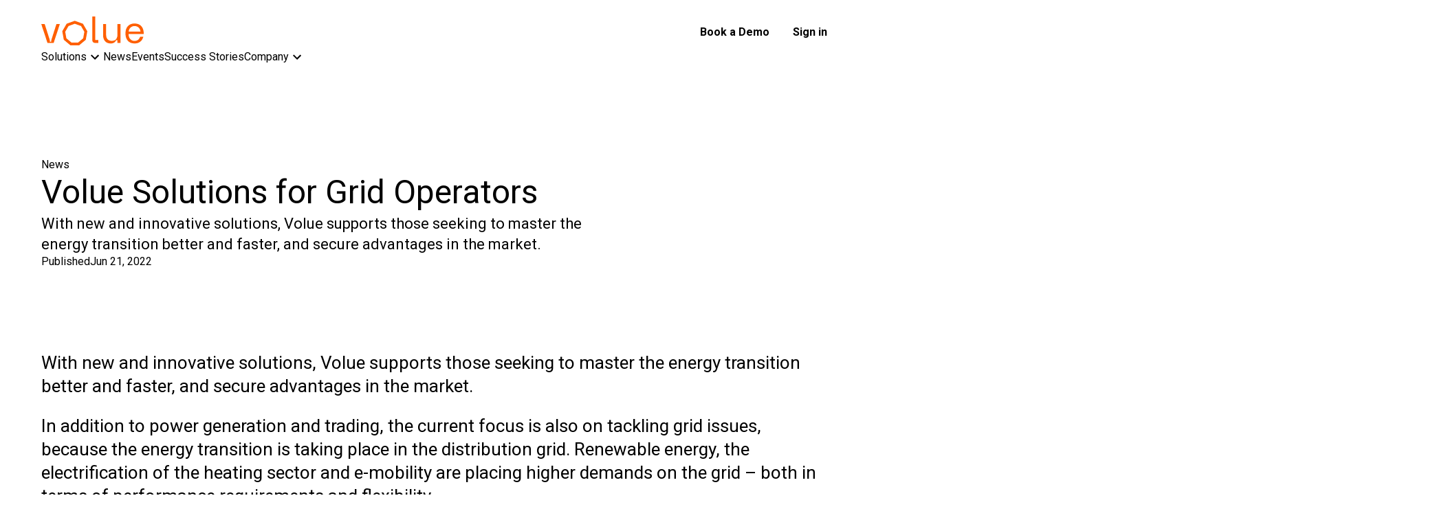

--- FILE ---
content_type: text/html; charset=utf-8
request_url: https://www.volue.com/news/solutions-grid-operators
body_size: 18299
content:
<!DOCTYPE html><!--JZEYA7hQhdoDDDDY8z9jQ--><html lang="en"><head><meta charSet="utf-8"/><meta name="viewport" content="width=device-width, initial-scale=1"/><link rel="preload" href="/_next/static/media/ce62453a442c7f35-s.p.a9507876.woff2" as="font" crossorigin="" type="font/woff2"/><link rel="preload" as="image" href="/icons/volue-icons/chevronDown.svg"/><link rel="preload" as="image" imageSrcSet="/_next/image?url=https%3A%2F%2Fwww.datocms-assets.com%2F95649%2F1688653482-volue_bb_photo_02.jpg&amp;w=363&amp;q=100 363w, /_next/image?url=https%3A%2F%2Fwww.datocms-assets.com%2F95649%2F1688653482-volue_bb_photo_02.jpg&amp;w=400&amp;q=100 400w, /_next/image?url=https%3A%2F%2Fwww.datocms-assets.com%2F95649%2F1688653482-volue_bb_photo_02.jpg&amp;w=400&amp;q=100 400w, /_next/image?url=https%3A%2F%2Fwww.datocms-assets.com%2F95649%2F1688653482-volue_bb_photo_02.jpg&amp;w=430&amp;q=100 430w, /_next/image?url=https%3A%2F%2Fwww.datocms-assets.com%2F95649%2F1688653482-volue_bb_photo_02.jpg&amp;w=448&amp;q=100 448w, /_next/image?url=https%3A%2F%2Fwww.datocms-assets.com%2F95649%2F1688653482-volue_bb_photo_02.jpg&amp;w=640&amp;q=100 640w, /_next/image?url=https%3A%2F%2Fwww.datocms-assets.com%2F95649%2F1688653482-volue_bb_photo_02.jpg&amp;w=640&amp;q=100 640w, /_next/image?url=https%3A%2F%2Fwww.datocms-assets.com%2F95649%2F1688653482-volue_bb_photo_02.jpg&amp;w=660&amp;q=100 660w, /_next/image?url=https%3A%2F%2Fwww.datocms-assets.com%2F95649%2F1688653482-volue_bb_photo_02.jpg&amp;w=720&amp;q=100 720w, /_next/image?url=https%3A%2F%2Fwww.datocms-assets.com%2F95649%2F1688653482-volue_bb_photo_02.jpg&amp;w=750&amp;q=100 750w, /_next/image?url=https%3A%2F%2Fwww.datocms-assets.com%2F95649%2F1688653482-volue_bb_photo_02.jpg&amp;w=750&amp;q=100 750w, /_next/image?url=https%3A%2F%2Fwww.datocms-assets.com%2F95649%2F1688653482-volue_bb_photo_02.jpg&amp;w=860&amp;q=100 860w, /_next/image?url=https%3A%2F%2Fwww.datocms-assets.com%2F95649%2F1688653482-volue_bb_photo_02.jpg&amp;w=1080&amp;q=100 1080w, /_next/image?url=https%3A%2F%2Fwww.datocms-assets.com%2F95649%2F1688653482-volue_bb_photo_02.jpg&amp;w=1080&amp;q=100 1080w, /_next/image?url=https%3A%2F%2Fwww.datocms-assets.com%2F95649%2F1688653482-volue_bb_photo_02.jpg&amp;w=1200&amp;q=100 1200w, /_next/image?url=https%3A%2F%2Fwww.datocms-assets.com%2F95649%2F1688653482-volue_bb_photo_02.jpg&amp;w=1200&amp;q=100 1200w, /_next/image?url=https%3A%2F%2Fwww.datocms-assets.com%2F95649%2F1688653482-volue_bb_photo_02.jpg&amp;w=1300&amp;q=100 1300w, /_next/image?url=https%3A%2F%2Fwww.datocms-assets.com%2F95649%2F1688653482-volue_bb_photo_02.jpg&amp;w=1500&amp;q=100 1500w, /_next/image?url=https%3A%2F%2Fwww.datocms-assets.com%2F95649%2F1688653482-volue_bb_photo_02.jpg&amp;w=1920&amp;q=100 1920w, /_next/image?url=https%3A%2F%2Fwww.datocms-assets.com%2F95649%2F1688653482-volue_bb_photo_02.jpg&amp;w=1920&amp;q=100 1920w, /_next/image?url=https%3A%2F%2Fwww.datocms-assets.com%2F95649%2F1688653482-volue_bb_photo_02.jpg&amp;w=2048&amp;q=100 2048w, /_next/image?url=https%3A%2F%2Fwww.datocms-assets.com%2F95649%2F1688653482-volue_bb_photo_02.jpg&amp;w=2048&amp;q=100 2048w, /_next/image?url=https%3A%2F%2Fwww.datocms-assets.com%2F95649%2F1688653482-volue_bb_photo_02.jpg&amp;w=3840&amp;q=100 3840w, /_next/image?url=https%3A%2F%2Fwww.datocms-assets.com%2F95649%2F1688653482-volue_bb_photo_02.jpg&amp;w=3840&amp;q=100 3840w" imageSizes="(max-width: 1600px) 95vw, 1480px"/><link rel="stylesheet" href="/_next/static/chunks/4f9eee97ea8aa6ac.css" data-precedence="next"/><link rel="stylesheet" href="/_next/static/chunks/110a4c8e6b2d2154.css" data-precedence="next"/><link rel="stylesheet" href="/_next/static/chunks/1a0eaff570b4108d.css" data-precedence="next"/><link rel="stylesheet" href="/_next/static/chunks/c86476ffae5cbed1.css" data-precedence="next"/><link rel="stylesheet" href="/_next/static/chunks/88d6d46761637019.css" data-precedence="next"/><link rel="stylesheet" href="/_next/static/chunks/7b98db5ba1d7a1bd.css" data-precedence="next"/><link rel="preload" as="script" fetchPriority="low" href="/_next/static/chunks/3d08c6aad9e90c7b.js"/><script src="/_next/static/chunks/dce1ee0e89ee93db.js" async=""></script><script src="/_next/static/chunks/249261e921aeebba.js" async=""></script><script src="/_next/static/chunks/17bb38bff44521fb.js" async=""></script><script src="/_next/static/chunks/turbopack-8d374397f97430a1.js" async=""></script><script src="/_next/static/chunks/7de8ff6fff736d81.js" async=""></script><script src="/_next/static/chunks/ff1a16fafef87110.js" async=""></script><script src="/_next/static/chunks/7340adf74ff47ec0.js" async=""></script><script src="/_next/static/chunks/106077215c424b2c.js" async=""></script><script src="/_next/static/chunks/31d62433b8681e4b.js" async=""></script><script src="/_next/static/chunks/f68079d6649d57fd.js" async=""></script><script src="/_next/static/chunks/c3a0a292ff9eab13.js" async=""></script><script src="/_next/static/chunks/e9c906656b39caa2.js" async=""></script><script src="/_next/static/chunks/b08d9be5812ef3c5.js" async=""></script><script src="/_next/static/chunks/a92f64460fd65ad3.js" async=""></script><script src="/_next/static/chunks/cb6be9e4ab3705b1.js" async=""></script><link rel="preload" href="/_next/static/chunks/ccddf30d8e6fd0f5.css" as="style"/><meta name="next-size-adjust" content=""/><meta property="csp-nonce" content=""/><link rel="icon" type="image/png" sizes="16x16" href="/favicon-16x16.png"/><link rel="icon" type="image/png" sizes="32x32" href="/favicon-32x32.png"/><link rel="apple-touch-icon" sizes="180x180" href="/apple-touch-icon.png"/><link rel="icon" type="image/png" sizes="192x192" href="/android-chrome-192x192.png"/><link rel="icon" type="image/png" sizes="512x512" href="/android-chrome-512x512.png"/><link rel="preconnect" href="https://stream.mux.com"/><link rel="preconnect" href="https://image.mux.com"/><link rel="preconnect" href="https://www.datocms-assets.com"/><title>Volue Solutions for Grid Operators – Volue</title><meta name="description" content="With new and innovative solutions, Volue supports those seeking to master the energy transition better and faster, and secure advantages in the market."/><meta name="robots" content="index"/><link rel="alternate" hrefLang="de" href="https://volue.com/de/volue-solutions-for-grid-operators"/><link rel="alternate" hrefLang="en" href="https://volue.com/solutions-grid-operators"/><meta property="og:title" content="Volue Solutions for Grid Operators"/><meta property="og:description" content="With new and innovative solutions, Volue supports those seeking to master the energy transition better and faster, and secure advantages in the market."/><meta property="og:site_name" content="Volue"/><meta property="og:locale" content="en"/><meta property="og:image" content="https://www.datocms-assets.com/95649/1688561166-volue_power-grid_imagegrid.jpg?auto=format&amp;fit=max&amp;w=1200"/><meta property="og:image:width" content="1200"/><meta property="og:image:height" content="776"/><meta property="og:type" content="article"/><meta name="twitter:card" content="summary"/><meta name="twitter:title" content="Volue Solutions for Grid Operators"/><meta name="twitter:description" content="With new and innovative solutions, Volue supports those seeking to master the energy transition better and faster, and secure advantages in the market."/><meta name="twitter:image" content="https://www.datocms-assets.com/95649/1688561166-volue_power-grid_imagegrid.jpg?auto=format&amp;fit=max&amp;w=1200"/><meta name="twitter:image:width" content="1200"/><meta name="twitter:image:height" content="776"/><style>
              :root {
                --content-font: 'Roboto', 'Roboto Fallback', sans-serif;
                --heading-font: 'Roboto', 'Roboto Fallback', sans-serif;
              }
            </style><script src="/_next/static/chunks/a6dad97d9634a72d.js" noModule=""></script></head><body><div hidden=""><!--$--><!--/$--></div><div class="SignIn-module-scss-module__RsMbTG__Container "><div class="SignIn-module-scss-module__RsMbTG__Modal "><button class="
        Button-module-scss-module__HB5Z3q__Button
        
        Button-module-scss-module__HB5Z3q__ButtonColorPrimary
        
        
        
        Button-module-scss-module__HB5Z3q__ButtonIconOnly
     SignIn-module-scss-module__RsMbTG__Close"><div class="Button-module-scss-module__HB5Z3q__ButtonIcon"><svg width="12" height="13" viewBox="0 0 12 13" fill="none"><path d="M11.0039 10.3925C11.2992 10.7196 11.2992 11.2103 11.0039 11.5047C10.6758 11.8318 10.1836 11.8318 9.88828 11.5047L6.01641 7.61215L2.11172 11.5047C1.78359 11.8318 1.29141 11.8318 0.996094 11.5047C0.667969 11.2103 0.667969 10.7196 0.996094 10.3925L4.90078 6.5L0.996094 2.60748C0.667969 2.28037 0.667969 1.78972 0.996094 1.49533C1.29141 1.16822 1.78359 1.16822 2.07891 1.49533L6.01641 5.42056L9.92109 1.52804C10.2164 1.20093 10.7086 1.20093 11.0039 1.52804C11.332 1.82243 11.332 2.31308 11.0039 2.64019L7.09922 6.5L11.0039 10.3925Z" fill="currentColor"></path></svg></div></button><div class="SignIn-module-scss-module__RsMbTG__Content"><h2 class="SignIn-module-scss-module__RsMbTG__Title">Sign In</h2><ul class="SignIn-module-scss-module__RsMbTG__ContentList"><li><a target="_blank" href="https://app.volueinsight.com">Insight by Volue</a></li><li><a target="_blank" href="https://volue.freshservice.com">Volue Customer Support Portal </a></li><li><a target="_blank" href="https://customerportal.voluemarketservices.com/">Energy Market Services</a></li><li><a target="_blank" href="https://connected.geminisuite.com/#/login">Gemini Connected</a></li></ul><a class="SignIn-module-scss-module__RsMbTG__MoreInformation" href="/sign-in">More Information</a></div></div></div><header class="Header-module-scss-module__wS1-Va__NavigationMenuContainer  "><nav aria-label="Main" data-orientation="horizontal" dir="ltr" id="headerNavigationMenuRoot" class="Header-module-scss-module__wS1-Va__NavigationMenuRoot  undefined Header-module-scss-module__wS1-Va__NavbarTransparent"><div class="Header-module-scss-module__wS1-Va__ContainerWrapper"><div class="Header-module-scss-module__wS1-Va__Container"><div style="position:relative"><ul data-orientation="horizontal" class="Header-module-scss-module__wS1-Va__NavigationMenuList" dir="ltr"><li><a aria-label="Home Page" href="/"><svg xmlns="http://www.w3.org/2000/svg" width="149" height="42" viewBox="0 0 149 42" fill="none" class="Header-module-scss-module__wS1-Va__LogoHeader"><g clip-path="url(#clip0_852_3)"><path d="M11.6588 31.8968C12.6528 34.9832 12.5436 35.259 12.5436 36.8574H14.5331C14.5331 35.259 14.4225 34.9281 15.4179 31.8968L22.1038 10.9513H27.0767L18.0143 38.5109H9.06244L0 10.9513H4.97293L11.6588 31.8968Z" fill="#FF5F00"></path><path d="M94.2978 10.9513V26.495C94.2978 32.8332 97.7237 35.4797 102.586 35.4797C108.278 35.4797 110.874 32.1175 110.874 25.7792V10.9527H115.294V38.5123H110.874V34.433H108.885C107.448 38.3468 103.857 39.2832 101.039 39.2832C93.5236 39.2832 89.8765 34.433 89.8765 26.495V10.9513H94.2964H94.2978Z" fill="#FF5F00"></path><path d="M135.684 10.1804C144.635 10.1804 149 16.4083 149 24.2912V25.5034H126.898C127.064 31.6224 130.379 35.59 135.684 35.59C139.773 35.59 142.425 33.3297 143.806 29.5814H148.447C146.9 35.259 142.866 39.2818 135.682 39.2818C126.896 39.2818 122.476 33.0539 122.476 25.1159V24.2884C122.476 16.407 126.896 10.1776 135.682 10.1776L135.684 10.1804ZM135.684 13.9274C130.932 13.9274 127.727 17.0138 127.064 22.0847H144.414C143.751 17.0138 140.546 13.9274 135.684 13.9274Z" fill="#FF5F00"></path><path d="M78.6074 0H74.1875V34.5971C74.1875 36.7471 75.9557 38.5109 78.1111 38.5109H83.0702V34.2123H78.6088V0H78.6074Z" fill="#FF5F00"></path><path d="M55.0783 42H42.4448L32.7672 33.8993L30.5731 21.4875L36.8899 10.5734L48.7616 6.26379L60.6333 10.5734L66.9501 21.4875L64.756 33.8993L55.0783 42ZM43.9241 37.9414H53.5963L61.0052 31.7396L62.685 22.2391L57.8489 13.8832L48.7602 10.5845L39.6715 13.8832L34.8354 22.2391L36.5152 31.7396L43.9241 37.9414Z" fill="#FF5F00"></path></g><defs><clipPath id="clip0_852_3"><rect width="149" height="42" fill="white"></rect></clipPath></defs></svg></a></li></ul></div><div style="position:relative"><ul data-orientation="horizontal" class="Header-module-scss-module__wS1-Va__NavigationMenuList" dir="ltr"><li></li><li class="Header-module-scss-module__wS1-Va__NavigationMenuItemHideMobile"><div class="Header-module-scss-module__wS1-Va__NavigationMenuTrigger"><a class="
        Button-module-scss-module__HB5Z3q__Button
        
        Button-module-scss-module__HB5Z3q__ButtonColorSecondary
        
        Button-module-scss-module__HB5Z3q__ButtonBgColorSecondary
        
        
     undefined" href="/en/book-a-demo"><span class="Button-module-scss-module__HB5Z3q__ButtonLabel">Book a Demo</span></a></div></li><li class="Header-module-scss-module__wS1-Va__NavigationMenuItemHideMobile"><div class="Header-module-scss-module__wS1-Va__NavigationMenuTrigger"><button class="
        Button-module-scss-module__HB5Z3q__Button
        
        Button-module-scss-module__HB5Z3q__ButtonColorPrimary
        
        Button-module-scss-module__HB5Z3q__ButtonBgColorPrimary
        
        
     undefined"><span class="Button-module-scss-module__HB5Z3q__ButtonLabel">Sign in</span></button></div></li><li class="MobileMenu-module-scss-module__LD7s4G__MobileMenuIconShowMobile"><button id="radix-_R_16lubsnpflb_-trigger-mobile-menu" data-state="closed" aria-expanded="false" aria-controls="radix-_R_16lubsnpflb_-content-mobile-menu" class="MobileMenu-module-scss-module__LD7s4G__NavigationMenuTrigger MobileMenu-module-scss-module__LD7s4G__NavigationIconLink MobileMenu-module-scss-module__LD7s4G__MobileMenuTrigger" aria-label="Open Mobile Menu" data-radix-collection-item=""><div id="mobile-menu" class="MobileMenu-module-scss-module__LD7s4G__MobileMenu "><span></span><span></span><span></span></div></button></li></ul></div></div><div style="position:relative"><ul data-orientation="horizontal" class="HeaderNavigation-module-scss-module__EiMpxq__TopLevelButtons" dir="ltr"><li class="HeaderNavigation-module-scss-module__EiMpxq__NavigationMenuItemHideMobile HeaderNavigation-module-scss-module__EiMpxq__NavigationMenuItemTopLevel"><button id="radix-_R_16lubsnpflb_-trigger-P8QZUMefRSmcDv6ftX95Kg" data-state="closed" aria-expanded="false" aria-controls="radix-_R_16lubsnpflb_-content-P8QZUMefRSmcDv6ftX95Kg" class="HeaderNavigation-module-scss-module__EiMpxq__NavigationMenuTrigger" aria-label="Solutions" data-radix-collection-item=""><span class="HeaderNavigation-module-scss-module__EiMpxq__NavigationMenuItemTopLevelTitle">Solutions</span><img alt="Chevron Down" aria-hidden="true" width="16" height="16" decoding="async" data-nimg="1" class="HeaderNavigation-module-scss-module__EiMpxq__CaretDown" style="color:transparent" src="/icons/volue-icons/chevronDown.svg"/></button></li><li class="HeaderNavigation-module-scss-module__EiMpxq__NavigationMenuItemHideMobile HeaderNavigation-module-scss-module__EiMpxq__NavigationMenuItemTopLevel"><button id="radix-_R_16lubsnpflb_-trigger-80444011" data-state="closed" aria-expanded="false" aria-controls="radix-_R_16lubsnpflb_-content-80444011" class="HeaderNavigation-module-scss-module__EiMpxq__NavigationMenuTrigger" aria-label="News" data-radix-collection-item=""><a href="/news">News</a></button></li><li class="HeaderNavigation-module-scss-module__EiMpxq__NavigationMenuItemHideMobile HeaderNavigation-module-scss-module__EiMpxq__NavigationMenuItemTopLevel"><button id="radix-_R_16lubsnpflb_-trigger-AUswVL2dSiyEAQUlX3Y--A" data-state="closed" aria-expanded="false" aria-controls="radix-_R_16lubsnpflb_-content-AUswVL2dSiyEAQUlX3Y--A" class="HeaderNavigation-module-scss-module__EiMpxq__NavigationMenuTrigger" aria-label="Events" data-radix-collection-item=""><a href="/events">Events</a></button></li><li class="HeaderNavigation-module-scss-module__EiMpxq__NavigationMenuItemHideMobile HeaderNavigation-module-scss-module__EiMpxq__NavigationMenuItemTopLevel"><button id="radix-_R_16lubsnpflb_-trigger-Xiu4pmjjTnG2BhbjEwbYVQ" data-state="closed" aria-expanded="false" aria-controls="radix-_R_16lubsnpflb_-content-Xiu4pmjjTnG2BhbjEwbYVQ" class="HeaderNavigation-module-scss-module__EiMpxq__NavigationMenuTrigger" aria-label="Success Stories" data-radix-collection-item=""><a href="/cases">Success Stories</a></button></li><li class="HeaderNavigation-module-scss-module__EiMpxq__NavigationMenuItemHideMobile HeaderNavigation-module-scss-module__EiMpxq__NavigationMenuItemTopLevel"><button id="radix-_R_16lubsnpflb_-trigger-QeKwHjvVS7K5kwISjpft_A" data-state="closed" aria-expanded="false" aria-controls="radix-_R_16lubsnpflb_-content-QeKwHjvVS7K5kwISjpft_A" class="HeaderNavigation-module-scss-module__EiMpxq__NavigationMenuTrigger" aria-label="Company" data-radix-collection-item=""><span class="HeaderNavigation-module-scss-module__EiMpxq__NavigationMenuItemTopLevelTitle">Company</span><img alt="Chevron Down" aria-hidden="true" width="16" height="16" decoding="async" data-nimg="1" class="HeaderNavigation-module-scss-module__EiMpxq__CaretDown" style="color:transparent" src="/icons/volue-icons/chevronDown.svg"/></button></li></ul></div></div><div class="Header-module-scss-module__wS1-Va__ViewportPosition"></div></nav></header><div class="PopupHubspot-module-scss-module__Ax3cBq__Container "><div class="PopupHubspot-module-scss-module__Ax3cBq__Modal "><button class="
        Button-module-scss-module__HB5Z3q__Button
        
        Button-module-scss-module__HB5Z3q__ButtonColorPrimary
        
        
        
        Button-module-scss-module__HB5Z3q__ButtonIconOnly
     PopupHubspot-module-scss-module__Ax3cBq__Close"><div class="Button-module-scss-module__HB5Z3q__ButtonIcon"><svg width="12" height="13" viewBox="0 0 12 13" fill="none"><path d="M11.0039 10.3925C11.2992 10.7196 11.2992 11.2103 11.0039 11.5047C10.6758 11.8318 10.1836 11.8318 9.88828 11.5047L6.01641 7.61215L2.11172 11.5047C1.78359 11.8318 1.29141 11.8318 0.996094 11.5047C0.667969 11.2103 0.667969 10.7196 0.996094 10.3925L4.90078 6.5L0.996094 2.60748C0.667969 2.28037 0.667969 1.78972 0.996094 1.49533C1.29141 1.16822 1.78359 1.16822 2.07891 1.49533L6.01641 5.42056L9.92109 1.52804C10.2164 1.20093 10.7086 1.20093 11.0039 1.52804C11.332 1.82243 11.332 2.31308 11.0039 2.64019L7.09922 6.5L11.0039 10.3925Z" fill="currentColor"></path></svg></div></button><div class="PopupHubspot-module-scss-module__Ax3cBq__Content"></div></div></div><div class="HeroBannerWithOffImage-module-scss-module__M5xTkW__Layout" id="volue-solutions-for-grid-operators"><div class="HeroBannerWithOffImage-module-scss-module__M5xTkW__Container"><div class="Container-module-scss-module__JlzzPW__Container undefined"><div class="HeroBannerWithOffImage-module-scss-module__M5xTkW__InnerContainer"><div class="Breadcrumbs-module-scss-module__Ir3W5a__Breadcrumbs"><a class="Breadcrumbs-module-scss-module__Ir3W5a__Link" href="/news">News</a></div><h1 class="HeroBannerWithOffImage-module-scss-module__M5xTkW__Headline">Volue Solutions for Grid Operators</h1><p class="HeroBannerWithOffImage-module-scss-module__M5xTkW__BodyText">With new and innovative solutions, Volue supports those seeking to master the energy transition better and faster, and secure advantages in the market.</p><div class="HeroBannerWithOffImage-module-scss-module__M5xTkW__BottomContentWrapper"><div class="HeroBannerWithOffImage-module-scss-module__M5xTkW__DateWrapper"><p class="HeroBannerWithOffImage-module-scss-module__M5xTkW__GeneralText">Published</p><p class="HeroBannerWithOffImage-module-scss-module__M5xTkW__Text">Jun 21, 2022</p></div></div></div></div><div class="HeroBannerWithOffImage-module-scss-module__M5xTkW__Image HeroBannerWithOffImage-module-scss-module__M5xTkW__ImageCenter " style="aspect-ratio:1.3333333333333333;--image-aspect-ratio:1.3333333333333333"><img alt="Power tower during sunset" loading="eager" decoding="async" data-nimg="fill" class="HeroBannerWithOffImage-module-scss-module__M5xTkW__Image HeroBannerWithOffImage-module-scss-module__M5xTkW__ImageCenter" style="position:absolute;height:100%;width:100%;left:0;top:0;right:0;bottom:0;object-position:50% 50%;color:transparent;background-size:cover;background-position:50% 50%;background-repeat:no-repeat;background-image:url(&quot;data:image/svg+xml;charset=utf-8,%3Csvg xmlns=&#x27;http://www.w3.org/2000/svg&#x27; %3E%3Cfilter id=&#x27;b&#x27; color-interpolation-filters=&#x27;sRGB&#x27;%3E%3CfeGaussianBlur stdDeviation=&#x27;20&#x27;/%3E%3CfeColorMatrix values=&#x27;1 0 0 0 0 0 1 0 0 0 0 0 1 0 0 0 0 0 100 -1&#x27; result=&#x27;s&#x27;/%3E%3CfeFlood x=&#x27;0&#x27; y=&#x27;0&#x27; width=&#x27;100%25&#x27; height=&#x27;100%25&#x27;/%3E%3CfeComposite operator=&#x27;out&#x27; in=&#x27;s&#x27;/%3E%3CfeComposite in2=&#x27;SourceGraphic&#x27;/%3E%3CfeGaussianBlur stdDeviation=&#x27;20&#x27;/%3E%3C/filter%3E%3Cimage width=&#x27;100%25&#x27; height=&#x27;100%25&#x27; x=&#x27;0&#x27; y=&#x27;0&#x27; preserveAspectRatio=&#x27;none&#x27; style=&#x27;filter: url(%23b);&#x27; href=&#x27;[data-uri]&#x27;/%3E%3C/svg%3E&quot;)" sizes="(max-width: 1600px) 95vw, 1480px" srcSet="/_next/image?url=https%3A%2F%2Fwww.datocms-assets.com%2F95649%2F1688653482-volue_bb_photo_02.jpg&amp;w=363&amp;q=100 363w, /_next/image?url=https%3A%2F%2Fwww.datocms-assets.com%2F95649%2F1688653482-volue_bb_photo_02.jpg&amp;w=400&amp;q=100 400w, /_next/image?url=https%3A%2F%2Fwww.datocms-assets.com%2F95649%2F1688653482-volue_bb_photo_02.jpg&amp;w=400&amp;q=100 400w, /_next/image?url=https%3A%2F%2Fwww.datocms-assets.com%2F95649%2F1688653482-volue_bb_photo_02.jpg&amp;w=430&amp;q=100 430w, /_next/image?url=https%3A%2F%2Fwww.datocms-assets.com%2F95649%2F1688653482-volue_bb_photo_02.jpg&amp;w=448&amp;q=100 448w, /_next/image?url=https%3A%2F%2Fwww.datocms-assets.com%2F95649%2F1688653482-volue_bb_photo_02.jpg&amp;w=640&amp;q=100 640w, /_next/image?url=https%3A%2F%2Fwww.datocms-assets.com%2F95649%2F1688653482-volue_bb_photo_02.jpg&amp;w=640&amp;q=100 640w, /_next/image?url=https%3A%2F%2Fwww.datocms-assets.com%2F95649%2F1688653482-volue_bb_photo_02.jpg&amp;w=660&amp;q=100 660w, /_next/image?url=https%3A%2F%2Fwww.datocms-assets.com%2F95649%2F1688653482-volue_bb_photo_02.jpg&amp;w=720&amp;q=100 720w, /_next/image?url=https%3A%2F%2Fwww.datocms-assets.com%2F95649%2F1688653482-volue_bb_photo_02.jpg&amp;w=750&amp;q=100 750w, /_next/image?url=https%3A%2F%2Fwww.datocms-assets.com%2F95649%2F1688653482-volue_bb_photo_02.jpg&amp;w=750&amp;q=100 750w, /_next/image?url=https%3A%2F%2Fwww.datocms-assets.com%2F95649%2F1688653482-volue_bb_photo_02.jpg&amp;w=860&amp;q=100 860w, /_next/image?url=https%3A%2F%2Fwww.datocms-assets.com%2F95649%2F1688653482-volue_bb_photo_02.jpg&amp;w=1080&amp;q=100 1080w, /_next/image?url=https%3A%2F%2Fwww.datocms-assets.com%2F95649%2F1688653482-volue_bb_photo_02.jpg&amp;w=1080&amp;q=100 1080w, /_next/image?url=https%3A%2F%2Fwww.datocms-assets.com%2F95649%2F1688653482-volue_bb_photo_02.jpg&amp;w=1200&amp;q=100 1200w, /_next/image?url=https%3A%2F%2Fwww.datocms-assets.com%2F95649%2F1688653482-volue_bb_photo_02.jpg&amp;w=1200&amp;q=100 1200w, /_next/image?url=https%3A%2F%2Fwww.datocms-assets.com%2F95649%2F1688653482-volue_bb_photo_02.jpg&amp;w=1300&amp;q=100 1300w, /_next/image?url=https%3A%2F%2Fwww.datocms-assets.com%2F95649%2F1688653482-volue_bb_photo_02.jpg&amp;w=1500&amp;q=100 1500w, /_next/image?url=https%3A%2F%2Fwww.datocms-assets.com%2F95649%2F1688653482-volue_bb_photo_02.jpg&amp;w=1920&amp;q=100 1920w, /_next/image?url=https%3A%2F%2Fwww.datocms-assets.com%2F95649%2F1688653482-volue_bb_photo_02.jpg&amp;w=1920&amp;q=100 1920w, /_next/image?url=https%3A%2F%2Fwww.datocms-assets.com%2F95649%2F1688653482-volue_bb_photo_02.jpg&amp;w=2048&amp;q=100 2048w, /_next/image?url=https%3A%2F%2Fwww.datocms-assets.com%2F95649%2F1688653482-volue_bb_photo_02.jpg&amp;w=2048&amp;q=100 2048w, /_next/image?url=https%3A%2F%2Fwww.datocms-assets.com%2F95649%2F1688653482-volue_bb_photo_02.jpg&amp;w=3840&amp;q=100 3840w, /_next/image?url=https%3A%2F%2Fwww.datocms-assets.com%2F95649%2F1688653482-volue_bb_photo_02.jpg&amp;w=3840&amp;q=100 3840w" src="/_next/image?url=https%3A%2F%2Fwww.datocms-assets.com%2F95649%2F1688653482-volue_bb_photo_02.jpg&amp;w=3840&amp;q=100"/></div></div></div><div class="Layout-module-scss-module__rGjB5a__GeneralLayout    "><div class="Container-module-scss-module__JlzzPW__Container undefined" style="padding-left:[object Object]"><div class="TextBlock-module-scss-module__fqotBq__Container TextBlock-module-scss-module__fqotBq__AlignLeft"><p>With new and innovative solutions, Volue supports those seeking to master the energy transition better and faster, and secure advantages in the market.</p>
<p>In addition to power generation and trading, the current focus is also on tackling grid issues, because the energy transition is taking place in the distribution grid. Renewable energy, the electrification of the heating sector and e-mobility are placing higher demands on the grid &ndash; both in terms of performance requirements and flexibility.</p>
<p><a href="https://www.volue.com/power-grid">The Volue Power Grid product family</a><span>&nbsp;</span>offers a variety of solutions and tools to optimise the planning, operation, and maintenance of medium and low-voltage grids by making functions familiar from the transmission grid available to distribution grid operators.</p>
<h2>More efficiency in grid operation through documentation and automation</h2>
<p>In contrast to high-voltage and extra-high-voltage networks, data on assets in the distribution network is often not yet available centrally, but in different databases. Volue's documentation solution brings together information about the assets, in terms of their location, connectivity and maintenance history, thus creating the basis for better decisions in operation, network expansion and maintenance planning.</p>
<p>Last but not least this database makes it possible to respond quickly and efficiently to requests for new network connections: the Volue Connection Services module can automate many of the processes involved in a connection request, such as calculations on the impact of the new connection on network utilisation, thus reducing working time and speeding up processing.</p>
<p><a href="https://www.volue.com/news/automating-grid-operations-agder-energi-nett">Volue's Advanced Distribution Management System (ADMS)</a><span>&nbsp;</span>supports real-time operations at all voltage levels, both for planned work on the network and for fault management. The solution also helps communicate with customers, field staff, the customer service centre, and other departments of the network operator. At the same time, ADMS provides information and forecasts that are useful in managing flexibilities, for example, as part of CLS management.</p>
<h2>Web app makes grid calculation available to non-grid staff</h2>
<p>Volue also now makes network calculations available to employees outside of core technical departments. The new web app is characterised by its ease of use, which allows administrators and managers without in-depth knowledge of electrical engineering to perform elementary network calculations. This reduces in-house inquiries to the network planning department.</p>
<h2>Spark Energy Neighbourhoods</h2>
<p><a href="http://spark.volue.com/">Spark</a><span>&nbsp;</span>offers distribution grid operators reduced risk for grid constraints in the low-voltage grid as a 24/7 data-driven service.</p>
<p>The Spark partner ecosystem is an ecosystem enabling grid-aware charging and local energy coordination by optimising electric vehicle charging, rooftop solar panels, residential batteries, heat pumps and electric water heating.</p>
<p>Thousands of electric vehicle owners being individually smart, all charging when the power price is low, is highly problematic for the local network operators. At the regional level, there are market instruments to balance demand and supply 24/7. For the neighbourhood / low-voltage level, there are no such instruments to keep the system stable. Spark is creating smart neighbourhoods through a partner ecosystem to close this gap.</p>
<div class="grid-x grid-padding-x">
  <div class="cell small-12 medium-10 medium-offset-1 large-7 large-offset-4">
    <div class="grid-x grid-padding-x">
      <div class="cell small-12 medium-10 medium-offset-1 large-7 large-offset-4">
        <p>For more information about Spark please visit<span>&nbsp;</span><a href="https://www.volue.com/spark-ecosystem">volue.com/spark-ecosystem</a></p>
      </div>
    </div>
    <div class="grid-x grid-padding-x align-right">
      <div class="cell small-12 large-9 small-margin-top-32 small-margin-bottom-32">
        <figure class="Image Image--wide"><img src="https://volue.imgix.net/assets/Spark_smarter_charching.jpg?auto=format&amp;fp-x=0.5&amp;fp-y=0.5&amp;ixlib=php-2.1.1&amp;q=80&amp;w=1920&amp;s=05f355be548a8573ec546d7c726d6399" srcset="https://volue.imgix.net/assets/Spark_smarter_charching.jpg?auto=format&amp;fp-x=0.5&amp;fp-y=0.5&amp;ixlib=php-2.1.1&amp;q=80&amp;w=1920&amp;s=05f355be548a8573ec546d7c726d6399 1920w, https://volue.imgix.net/assets/Spark_smarter_charching.jpg?auto=format&amp;fp-x=0.5&amp;fp-y=0.5&amp;ixlib=php-2.1.1&amp;q=80&amp;w=1600&amp;s=18e0c28f3eb4ceb6900b1bf758932280 1600w, https://volue.imgix.net/assets/Spark_smarter_charching.jpg?auto=format&amp;fp-x=0.5&amp;fp-y=0.5&amp;ixlib=php-2.1.1&amp;q=80&amp;w=1200&amp;s=70ac643aa06bff6eaf683e62b33e8b71 1200w, https://volue.imgix.net/assets/Spark_smarter_charching.jpg?auto=format&amp;fp-x=0.5&amp;fp-y=0.5&amp;ixlib=php-2.1.1&amp;q=80&amp;w=900&amp;s=1800d7cf217b073b355c8565e2c8101f 900w, https://volue.imgix.net/assets/Spark_smarter_charching.jpg?auto=format&amp;fp-x=0.5&amp;fp-y=0.5&amp;ixlib=php-2.1.1&amp;q=80&amp;w=700&amp;s=cbadbfc5a23443b78d66e34281dbda83 700w, https://volue.imgix.net/assets/Spark_smarter_charching.jpg?auto=format&amp;fp-x=0.5&amp;fp-y=0.5&amp;ixlib=php-2.1.1&amp;q=80&amp;w=480&amp;s=9b4679ca21e90fe1e869dfac847d8f80 480w" alt="Spark smarter charching" width="1920" height="800" sizes="(min-width: 768px) 1000px, 98vw" loading="lazy" /></figure>
      </div>
    </div>
  </div>
</div></div></div></div><div class="Layout-module-scss-module__rGjB5a__GeneralLayout undefined" id="get-in-touch"><div class="Container-module-scss-module__JlzzPW__Container undefined"><div class="InfoBox-module-scss-module__6m1SHq__Layout" style="background-color:#e5f1f2;color:#043345"><h2 class="InfoBox-module-scss-module__6m1SHq__Headline">Get in touch</h2><div class="InfoBox-module-scss-module__6m1SHq__Content"><p>For more information<span>&nbsp;</span><a href="https://www.volue.com/events/e-world">visit Volue at E-World</a><span>&nbsp;</span>2022 in Essen or<span>&nbsp;</span><a href="https://www.volue.com/trading">book a demo</a><span>&nbsp;</span>through our website.<br /><strong><br />Agency contact</strong><br />Ralf Dunker, Press&rsquo;n&rsquo;Relations II GmbH<br />Graefstrasse 66, 81241 Munich<br />Tel. +49 89 5404722-11<br /><a href="mailto:du@press-n-relations.de">du@press-n-relations.de</a></p></div></div></div></div><footer class="Footer-module-scss-module__wcgw9G__NoMarginTopLayout" id="footer"><div class="Container-module-scss-module__JlzzPW__Container Footer-module-scss-module__wcgw9G__Container"><div class="Footer-module-scss-module__wcgw9G__UpperContainer"><div class="Footer-module-scss-module__wcgw9G__TextWrapper"><h3 class="Footer-module-scss-module__wcgw9G__Title ">How can we help?</h3><p class="Footer-module-scss-module__wcgw9G__Desc "></p><a class="
        Button-module-scss-module__HB5Z3q__Button
        
        Button-module-scss-module__HB5Z3q__ButtonColorSecondary
        
        Button-module-scss-module__HB5Z3q__ButtonBgColorSecondary
        
        
     undefined" title="Find a contact" href="/contact-us"><span class="Button-module-scss-module__HB5Z3q__ButtonLabel">Find a contact</span></a></div><div class="Footer-module-scss-module__wcgw9G__NavigationWrapper"><ul class="Footer-module-scss-module__wcgw9G__NavigationColumn"><li><span class="Footer-module-scss-module__wcgw9G__BottomLink Footer-module-scss-module__wcgw9G__NavigationTitle Footer-module-scss-module__wcgw9G__NavigationTitleNoLink">Solutions</span></li><li><a target="" class="
        Button-module-scss-module__HB5Z3q__Button
        Button-module-scss-module__HB5Z3q__ButtonGhostBlack
        Button-module-scss-module__HB5Z3q__ButtonColorPrimary
        
        
        
        
     Footer-module-scss-module__wcgw9G__Button" title="Data &amp; Forecasts" href="/en/data-and-forecasts"><span class="Button-module-scss-module__HB5Z3q__ButtonLabel">Data &amp; Forecasts</span></a></li><li><a target="" class="
        Button-module-scss-module__HB5Z3q__Button
        Button-module-scss-module__HB5Z3q__ButtonGhostBlack
        Button-module-scss-module__HB5Z3q__ButtonColorPrimary
        
        
        
        
     Footer-module-scss-module__wcgw9G__Button" title="Trading" href="/en/trading"><span class="Button-module-scss-module__HB5Z3q__ButtonLabel">Trading</span></a></li><li><a target="" class="
        Button-module-scss-module__HB5Z3q__Button
        Button-module-scss-module__HB5Z3q__ButtonGhostBlack
        Button-module-scss-module__HB5Z3q__ButtonColorPrimary
        
        
        
        
     Footer-module-scss-module__wcgw9G__Button" title="Optimization &amp; Planning" href="/en/optimization-and-planning"><span class="Button-module-scss-module__HB5Z3q__ButtonLabel">Optimization &amp; Planning</span></a></li><li><a target="" class="
        Button-module-scss-module__HB5Z3q__Button
        Button-module-scss-module__HB5Z3q__ButtonGhostBlack
        Button-module-scss-module__HB5Z3q__ButtonColorPrimary
        
        
        
        
     Footer-module-scss-module__wcgw9G__Button" title="Asset Operations" href="/en/asset-operations"><span class="Button-module-scss-module__HB5Z3q__ButtonLabel">Asset Operations</span></a></li><li><a target="" class="
        Button-module-scss-module__HB5Z3q__Button
        Button-module-scss-module__HB5Z3q__ButtonGhostBlack
        Button-module-scss-module__HB5Z3q__ButtonColorPrimary
        
        
        
        
     Footer-module-scss-module__wcgw9G__Button" title="Distribution" href="/en/distribution"><span class="Button-module-scss-module__HB5Z3q__ButtonLabel">Distribution</span></a></li></ul><ul class="Footer-module-scss-module__wcgw9G__NavigationColumn"><li><span class="Footer-module-scss-module__wcgw9G__BottomLink Footer-module-scss-module__wcgw9G__NavigationTitle Footer-module-scss-module__wcgw9G__NavigationTitleNoLink">Contact</span></li><li><a target="" class="
        Button-module-scss-module__HB5Z3q__Button
        Button-module-scss-module__HB5Z3q__ButtonGhostBlack
        Button-module-scss-module__HB5Z3q__ButtonColorPrimary
        
        
        
        
     Footer-module-scss-module__wcgw9G__Button" title="Local Offices" href="/en/contact-us/office-locations"><span class="Button-module-scss-module__HB5Z3q__ButtonLabel">Local Offices</span></a></li><li><a target="" class="
        Button-module-scss-module__HB5Z3q__Button
        Button-module-scss-module__HB5Z3q__ButtonGhostBlack
        Button-module-scss-module__HB5Z3q__ButtonColorPrimary
        
        
        
        
     Footer-module-scss-module__wcgw9G__Button" title="Support" href="/en/support"><span class="Button-module-scss-module__HB5Z3q__ButtonLabel">Support</span></a></li><li><a target="" class="
        Button-module-scss-module__HB5Z3q__Button
        Button-module-scss-module__HB5Z3q__ButtonGhostBlack
        Button-module-scss-module__HB5Z3q__ButtonColorPrimary
        
        
        
        
     Footer-module-scss-module__wcgw9G__Button" title="Contact Support" href="/en/support"><span class="Button-module-scss-module__HB5Z3q__ButtonLabel">Contact Support</span></a></li><li><a target="" class="
        Button-module-scss-module__HB5Z3q__Button
        Button-module-scss-module__HB5Z3q__ButtonGhostBlack
        Button-module-scss-module__HB5Z3q__ButtonColorPrimary
        
        
        
        
     Footer-module-scss-module__wcgw9G__Button" title="Press &amp; Media Contacts" href="/en/contact-us/press-and-media"><span class="Button-module-scss-module__HB5Z3q__ButtonLabel">Press &amp; Media Contacts</span></a></li></ul><ul class="Footer-module-scss-module__wcgw9G__NavigationColumn"><li><span class="Footer-module-scss-module__wcgw9G__BottomLink Footer-module-scss-module__wcgw9G__NavigationTitle Footer-module-scss-module__wcgw9G__NavigationTitleNoLink">Company</span></li><li><a target="" class="
        Button-module-scss-module__HB5Z3q__Button
        Button-module-scss-module__HB5Z3q__ButtonGhostBlack
        Button-module-scss-module__HB5Z3q__ButtonColorPrimary
        
        
        
        
     Footer-module-scss-module__wcgw9G__Button" title="About Volue" href="/en/about-volue"><span class="Button-module-scss-module__HB5Z3q__ButtonLabel">About Volue</span></a></li><li><a target="" class="
        Button-module-scss-module__HB5Z3q__Button
        Button-module-scss-module__HB5Z3q__ButtonGhostBlack
        Button-module-scss-module__HB5Z3q__ButtonColorPrimary
        
        
        
        
     Footer-module-scss-module__wcgw9G__Button" title="Who We Are" href="/en/about-volue"><span class="Button-module-scss-module__HB5Z3q__ButtonLabel">Who We Are</span></a></li><li><a target="" class="
        Button-module-scss-module__HB5Z3q__Button
        Button-module-scss-module__HB5Z3q__ButtonGhostBlack
        Button-module-scss-module__HB5Z3q__ButtonColorPrimary
        
        
        
        
     Footer-module-scss-module__wcgw9G__Button" title="Management" href="/en/about-volue/management"><span class="Button-module-scss-module__HB5Z3q__ButtonLabel">Management</span></a></li><li><a target="" class="
        Button-module-scss-module__HB5Z3q__Button
        Button-module-scss-module__HB5Z3q__ButtonGhostBlack
        Button-module-scss-module__HB5Z3q__ButtonColorPrimary
        
        
        
        
     Footer-module-scss-module__wcgw9G__Button" title="Corporate Governance" href="/en/about-volue/corporate-governance"><span class="Button-module-scss-module__HB5Z3q__ButtonLabel">Corporate Governance</span></a></li><li><a target="" class="
        Button-module-scss-module__HB5Z3q__Button
        Button-module-scss-module__HB5Z3q__ButtonGhostBlack
        Button-module-scss-module__HB5Z3q__ButtonColorPrimary
        
        
        
        
     Footer-module-scss-module__wcgw9G__Button" title="News" href="/news"><span class="Button-module-scss-module__HB5Z3q__ButtonLabel">News</span></a></li></ul><ul class="Footer-module-scss-module__wcgw9G__NavigationColumn"><li><span class="Footer-module-scss-module__wcgw9G__BottomLink Footer-module-scss-module__wcgw9G__NavigationTitle Footer-module-scss-module__wcgw9G__NavigationTitleNoLink">News</span></li><li><a target="" class="
        Button-module-scss-module__HB5Z3q__Button
        Button-module-scss-module__HB5Z3q__ButtonGhostBlack
        Button-module-scss-module__HB5Z3q__ButtonColorPrimary
        
        
        
        
     Footer-module-scss-module__wcgw9G__Button" title="Events &amp; Courses" href="/events"><span class="Button-module-scss-module__HB5Z3q__ButtonLabel">Events &amp; Courses</span></a></li><li><a target="" class="
        Button-module-scss-module__HB5Z3q__Button
        Button-module-scss-module__HB5Z3q__ButtonGhostBlack
        Button-module-scss-module__HB5Z3q__ButtonColorPrimary
        
        
        
        
     Footer-module-scss-module__wcgw9G__Button" title="Latest News" href="/news"><span class="Button-module-scss-module__HB5Z3q__ButtonLabel">Latest News</span></a></li></ul></div></div><div class="Footer-module-scss-module__wcgw9G__LowerContainer"><ul class="Footer-module-scss-module__wcgw9G__BottomLinkWrapper"><li><a target="" class="
        Button-module-scss-module__HB5Z3q__Button
        Button-module-scss-module__HB5Z3q__ButtonGhostBlack
        Button-module-scss-module__HB5Z3q__ButtonColorPrimary
        
        
        
        
     Footer-module-scss-module__wcgw9G__BottomLink" title="Privacy Statement" href="/en/privacy-statement"><span class="Button-module-scss-module__HB5Z3q__ButtonLabel">Privacy Statement</span></a></li><li><a target="" class="
        Button-module-scss-module__HB5Z3q__Button
        Button-module-scss-module__HB5Z3q__ButtonGhostBlack
        Button-module-scss-module__HB5Z3q__ButtonColorPrimary
        
        
        
        
     Footer-module-scss-module__wcgw9G__BottomLink" title="Ethics &amp; Compliance" href="/en/ethics-and-compliance"><span class="Button-module-scss-module__HB5Z3q__ButtonLabel">Ethics &amp; Compliance</span></a></li></ul><p class="Footer-module-scss-module__wcgw9G__Copyright">© 2026 All rights reserved</p></div></div></footer><!--$--><!--/$--><!--$--><!--/$--><script src="/_next/static/chunks/3d08c6aad9e90c7b.js" id="_R_" async=""></script><script>(self.__next_f=self.__next_f||[]).push([0])</script><script>self.__next_f.push([1,"1:\"$Sreact.fragment\"\n2:I[85124,[\"/_next/static/chunks/7de8ff6fff736d81.js\"],\"default\"]\n3:I[39756,[\"/_next/static/chunks/ff1a16fafef87110.js\",\"/_next/static/chunks/7340adf74ff47ec0.js\"],\"default\"]\n4:I[37457,[\"/_next/static/chunks/ff1a16fafef87110.js\",\"/_next/static/chunks/7340adf74ff47ec0.js\"],\"default\"]\n6:I[57215,[\"/_next/static/chunks/7de8ff6fff736d81.js\"],\"SpeedInsights\"]\n9:I[97367,[\"/_next/static/chunks/ff1a16fafef87110.js\",\"/_next/static/chunks/7340adf74ff47ec0.js\"],\"OutletBoundary\"]\na:\"$Sreact.suspense\"\nc:I[97367,[\"/_next/static/chunks/ff1a16fafef87110.js\",\"/_next/static/chunks/7340adf74ff47ec0.js\"],\"ViewportBoundary\"]\ne:I[97367,[\"/_next/static/chunks/ff1a16fafef87110.js\",\"/_next/static/chunks/7340adf74ff47ec0.js\"],\"MetadataBoundary\"]\n10:I[68027,[\"/_next/static/chunks/ff1a16fafef87110.js\",\"/_next/static/chunks/7340adf74ff47ec0.js\"],\"default\"]\n:HL[\"/_next/static/chunks/4f9eee97ea8aa6ac.css\",\"style\"]\n:HL[\"/_next/static/media/ce62453a442c7f35-s.p.a9507876.woff2\",\"font\",{\"crossOrigin\":\"\",\"type\":\"font/woff2\"}]\n:HL[\"/_next/static/chunks/110a4c8e6b2d2154.css\",\"style\"]\n:HL[\"/_next/static/chunks/1a0eaff570b4108d.css\",\"style\"]\n:HL[\"/_next/static/chunks/c86476ffae5cbed1.css\",\"style\"]\n:HL[\"/_next/static/chunks/88d6d46761637019.css\",\"style\"]\n:HL[\"/_next/static/chunks/7b98db5ba1d7a1bd.css\",\"style\"]\n:HL[\"/_next/static/chunks/ccddf30d8e6fd0f5.css\",\"style\"]\n"])</script><script>self.__next_f.push([1,"0:{\"P\":null,\"b\":\"JZEYA7hQhdoDDDDY8z9jQ\",\"c\":[\"\",\"en\",\"news\",\"solutions-grid-operators\"],\"q\":\"\",\"i\":false,\"f\":[[[\"\",{\"children\":[[\"locale\",\"en\",\"d\"],{\"children\":[\"news\",{\"children\":[[\"slug\",\"solutions-grid-operators\",\"d\"],{\"children\":[\"__PAGE__\",{}]}]}]}]},\"$undefined\",\"$undefined\",true],[[\"$\",\"$1\",\"c\",{\"children\":[[[\"$\",\"link\",\"0\",{\"rel\":\"stylesheet\",\"href\":\"/_next/static/chunks/4f9eee97ea8aa6ac.css\",\"precedence\":\"next\",\"crossOrigin\":\"$undefined\",\"nonce\":\"$undefined\"}],[\"$\",\"script\",\"script-0\",{\"src\":\"/_next/static/chunks/7de8ff6fff736d81.js\",\"async\":true,\"nonce\":\"$undefined\"}]],[\"$\",\"html\",null,{\"lang\":\"en\",\"suppressHydrationWarning\":true,\"children\":[[\"$\",\"head\",null,{\"children\":[[\"$\",\"meta\",null,{\"property\":\"csp-nonce\",\"content\":\"\"}],[\"$\",\"link\",null,{\"rel\":\"icon\",\"type\":\"image/png\",\"sizes\":\"16x16\",\"href\":\"/favicon-16x16.png\"}],[\"$\",\"link\",null,{\"rel\":\"icon\",\"type\":\"image/png\",\"sizes\":\"32x32\",\"href\":\"/favicon-32x32.png\"}],[\"$\",\"link\",null,{\"rel\":\"apple-touch-icon\",\"sizes\":\"180x180\",\"href\":\"/apple-touch-icon.png\"}],[\"$\",\"link\",null,{\"rel\":\"icon\",\"type\":\"image/png\",\"sizes\":\"192x192\",\"href\":\"/android-chrome-192x192.png\"}],[\"$\",\"link\",null,{\"rel\":\"icon\",\"type\":\"image/png\",\"sizes\":\"512x512\",\"href\":\"/android-chrome-512x512.png\"}],[\"$\",\"link\",null,{\"rel\":\"preconnect\",\"href\":\"https://stream.mux.com\"}],[\"$\",\"link\",null,{\"rel\":\"preconnect\",\"href\":\"https://image.mux.com\"}],[\"$\",\"link\",null,{\"rel\":\"preconnect\",\"href\":\"https://www.datocms-assets.com\"}],[\"$\",\"style\",null,{\"dangerouslySetInnerHTML\":{\"__html\":\"\\n              :root {\\n                --content-font: 'Roboto', 'Roboto Fallback', sans-serif;\\n                --heading-font: 'Roboto', 'Roboto Fallback', sans-serif;\\n              }\\n            \"}}]]}],[\"$\",\"body\",null,{\"children\":[[\"$\",\"$L2\",null,{}],[\"$\",\"$L3\",null,{\"parallelRouterKey\":\"children\",\"error\":\"$undefined\",\"errorStyles\":\"$undefined\",\"errorScripts\":\"$undefined\",\"template\":[\"$\",\"$L4\",null,{}],\"templateStyles\":\"$undefined\",\"templateScripts\":\"$undefined\",\"notFound\":[\"$L5\",[[\"$\",\"link\",\"0\",{\"rel\":\"stylesheet\",\"href\":\"/_next/static/chunks/110a4c8e6b2d2154.css\",\"precedence\":\"next\",\"crossOrigin\":\"$undefined\",\"nonce\":\"$undefined\"}],[\"$\",\"link\",\"1\",{\"rel\":\"stylesheet\",\"href\":\"/_next/static/chunks/ccddf30d8e6fd0f5.css\",\"precedence\":\"next\",\"crossOrigin\":\"$undefined\",\"nonce\":\"$undefined\"}]]],\"forbidden\":\"$undefined\",\"unauthorized\":\"$undefined\"}],[\"$\",\"$L6\",null,{\"sampleRate\":0.2}]]}]]}]]}],{\"children\":[[\"$\",\"$1\",\"c\",{\"children\":[[[\"$\",\"script\",\"script-0\",{\"src\":\"/_next/static/chunks/106077215c424b2c.js\",\"async\":true,\"nonce\":\"$undefined\"}],[\"$\",\"script\",\"script-1\",{\"src\":\"/_next/static/chunks/31d62433b8681e4b.js\",\"async\":true,\"nonce\":\"$undefined\"}]],\"$L7\"]}],{\"children\":[[\"$\",\"$1\",\"c\",{\"children\":[null,[\"$\",\"$L3\",null,{\"parallelRouterKey\":\"children\",\"error\":\"$undefined\",\"errorStyles\":\"$undefined\",\"errorScripts\":\"$undefined\",\"template\":[\"$\",\"$L4\",null,{}],\"templateStyles\":\"$undefined\",\"templateScripts\":\"$undefined\",\"notFound\":\"$undefined\",\"forbidden\":\"$undefined\",\"unauthorized\":\"$undefined\"}]]}],{\"children\":[[\"$\",\"$1\",\"c\",{\"children\":[null,[\"$\",\"$L3\",null,{\"parallelRouterKey\":\"children\",\"error\":\"$undefined\",\"errorStyles\":\"$undefined\",\"errorScripts\":\"$undefined\",\"template\":[\"$\",\"$L4\",null,{}],\"templateStyles\":\"$undefined\",\"templateScripts\":\"$undefined\",\"notFound\":\"$undefined\",\"forbidden\":\"$undefined\",\"unauthorized\":\"$undefined\"}]]}],{\"children\":[[\"$\",\"$1\",\"c\",{\"children\":[\"$L8\",[[\"$\",\"link\",\"0\",{\"rel\":\"stylesheet\",\"href\":\"/_next/static/chunks/110a4c8e6b2d2154.css\",\"precedence\":\"next\",\"crossOrigin\":\"$undefined\",\"nonce\":\"$undefined\"}],[\"$\",\"link\",\"1\",{\"rel\":\"stylesheet\",\"href\":\"/_next/static/chunks/1a0eaff570b4108d.css\",\"precedence\":\"next\",\"crossOrigin\":\"$undefined\",\"nonce\":\"$undefined\"}],[\"$\",\"link\",\"2\",{\"rel\":\"stylesheet\",\"href\":\"/_next/static/chunks/c86476ffae5cbed1.css\",\"precedence\":\"next\",\"crossOrigin\":\"$undefined\",\"nonce\":\"$undefined\"}],[\"$\",\"link\",\"3\",{\"rel\":\"stylesheet\",\"href\":\"/_next/static/chunks/88d6d46761637019.css\",\"precedence\":\"next\",\"crossOrigin\":\"$undefined\",\"nonce\":\"$undefined\"}],[\"$\",\"link\",\"4\",{\"rel\":\"stylesheet\",\"href\":\"/_next/static/chunks/7b98db5ba1d7a1bd.css\",\"precedence\":\"next\",\"crossOrigin\":\"$undefined\",\"nonce\":\"$undefined\"}],[\"$\",\"script\",\"script-0\",{\"src\":\"/_next/static/chunks/f68079d6649d57fd.js\",\"async\":true,\"nonce\":\"$undefined\"}],[\"$\",\"script\",\"script-1\",{\"src\":\"/_next/static/chunks/c3a0a292ff9eab13.js\",\"async\":true,\"nonce\":\"$undefined\"}],[\"$\",\"script\",\"script-2\",{\"src\":\"/_next/static/chunks/e9c906656b39caa2.js\",\"async\":true,\"nonce\":\"$undefined\"}],[\"$\",\"script\",\"script-3\",{\"src\":\"/_next/static/chunks/b08d9be5812ef3c5.js\",\"async\":true,\"nonce\":\"$undefined\"}],[\"$\",\"script\",\"script-4\",{\"src\":\"/_next/static/chunks/a92f64460fd65ad3.js\",\"async\":true,\"nonce\":\"$undefined\"}],[\"$\",\"script\",\"script-5\",{\"src\":\"/_next/static/chunks/cb6be9e4ab3705b1.js\",\"async\":true,\"nonce\":\"$undefined\"}]],[\"$\",\"$L9\",null,{\"children\":[\"$\",\"$a\",null,{\"name\":\"Next.MetadataOutlet\",\"children\":\"$@b\"}]}]]}],{},null,false,false]},null,false,false]},null,false,false]},null,false,false]},null,false,false],[\"$\",\"$1\",\"h\",{\"children\":[null,[\"$\",\"$Lc\",null,{\"children\":\"$Ld\"}],[\"$\",\"div\",null,{\"hidden\":true,\"children\":[\"$\",\"$Le\",null,{\"children\":[\"$\",\"$a\",null,{\"name\":\"Next.Metadata\",\"children\":\"$Lf\"}]}]}],[\"$\",\"meta\",null,{\"name\":\"next-size-adjust\",\"content\":\"\"}]]}],false]],\"m\":\"$undefined\",\"G\":[\"$10\",[]],\"S\":true}\n"])</script><script>self.__next_f.push([1,"11:I[75696,[\"/_next/static/chunks/7de8ff6fff736d81.js\",\"/_next/static/chunks/106077215c424b2c.js\",\"/_next/static/chunks/31d62433b8681e4b.js\"],\"default\"]\n7:[\"$\",\"$L11\",null,{\"formats\":\"$undefined\",\"locale\":\"en\",\"messages\":{},\"now\":\"$undefined\",\"timeZone\":\"UTC\",\"children\":[\"$\",\"$L3\",null,{\"parallelRouterKey\":\"children\",\"error\":\"$undefined\",\"errorStyles\":\"$undefined\",\"errorScripts\":\"$undefined\",\"template\":[\"$\",\"$L4\",null,{}],\"templateStyles\":\"$undefined\",\"templateScripts\":\"$undefined\",\"notFound\":[\"$L12\",[[\"$\",\"link\",\"0\",{\"rel\":\"stylesheet\",\"href\":\"/_next/static/chunks/110a4c8e6b2d2154.css\",\"precedence\":\"next\",\"crossOrigin\":\"$undefined\",\"nonce\":\"$undefined\"}],[\"$\",\"link\",\"1\",{\"rel\":\"stylesheet\",\"href\":\"/_next/static/chunks/ccddf30d8e6fd0f5.css\",\"precedence\":\"next\",\"crossOrigin\":\"$undefined\",\"nonce\":\"$undefined\"}]]],\"forbidden\":\"$undefined\",\"unauthorized\":\"$undefined\"}]}]\n"])</script><script>self.__next_f.push([1,"d:[[\"$\",\"meta\",\"0\",{\"charSet\":\"utf-8\"}],[\"$\",\"meta\",\"1\",{\"name\":\"viewport\",\"content\":\"width=device-width, initial-scale=1\"}]]\n"])</script><script>self.__next_f.push([1,"13:I[16371,[\"/_next/static/chunks/7de8ff6fff736d81.js\",\"/_next/static/chunks/106077215c424b2c.js\",\"/_next/static/chunks/31d62433b8681e4b.js\",\"/_next/static/chunks/f68079d6649d57fd.js\",\"/_next/static/chunks/c3a0a292ff9eab13.js\",\"/_next/static/chunks/e9c906656b39caa2.js\",\"/_next/static/chunks/b08d9be5812ef3c5.js\",\"/_next/static/chunks/a92f64460fd65ad3.js\",\"/_next/static/chunks/cb6be9e4ab3705b1.js\"],\"Header\"]\n"])</script><script>self.__next_f.push([1,"8:[null,false,[\"$\",\"$L13\",null,{\"siteName\":\"Volue\",\"header\":{\"seeAllText\":\"See all\",\"mainMenu\":[{\"title\":\"Solutions\",\"description\":\"\",\"subtitle\":\"Categories\",\"linkLabel\":\"\",\"titleAsLink\":null,\"id\":\"P8QZUMefRSmcDv6ftX95Kg\",\"icon\":null,\"pageLink\":null,\"externalLink\":\"\",\"openInNewTab\":false,\"items\":[{\"title\":\"Data \u0026 Forecasts\",\"description\":\"\",\"subtitle\":\"Capabilities\",\"linkLabel\":\"\",\"titleAsLink\":null,\"id\":\"TJDZoSioRUuA9T1g21U-aQ\",\"icon\":{\"icon\":\"lucide-database-backup\"},\"pageLink\":{\"_modelApiKey\":\"localized_page\",\"slug\":\"data-and-forecasts\",\"_allSlugLocales\":[{\"locale\":\"en\",\"value\":\"data-and-forecasts\"}],\"parent\":null},\"externalLink\":\"\",\"openInNewTab\":false,\"items\":[{\"title\":\"Short-Term Price Forecasting\",\"description\":\"\",\"subtitle\":\"\",\"linkLabel\":\"\",\"titleAsLink\":null,\"id\":\"WpCpaThIRpGhSZxgMXyyAA\",\"icon\":{\"icon\":\"lucide-align-vertical-space-around\"},\"pageLink\":null,\"externalLink\":\"\",\"openInNewTab\":false,\"items\":[{\"title\":\"Day-Ahead Insights\",\"description\":\"\",\"subtitle\":\"\",\"linkLabel\":\"\",\"titleAsLink\":null,\"id\":\"af5LfrarS96dn4MfXY7uTQ\",\"icon\":null,\"pageLink\":{\"_modelApiKey\":\"product\",\"slug\":\"short-term-price-forecasts\",\"_allSlugLocales\":[{\"locale\":\"en\",\"value\":\"short-term-price-forecasts\"}]},\"externalLink\":\"\",\"openInNewTab\":false},{\"title\":\"Intraday\",\"description\":\"\",\"subtitle\":\"\",\"linkLabel\":\"\",\"titleAsLink\":null,\"id\":\"Q-HZSmGNSIqvC5pnmCxhdw\",\"icon\":null,\"pageLink\":{\"_modelApiKey\":\"product\",\"slug\":\"intraday-fundamentals-prices\",\"_allSlugLocales\":[{\"locale\":\"en\",\"value\":\"intraday-fundamentals-prices\"}]},\"externalLink\":\"\",\"openInNewTab\":false},{\"title\":\"Ancillary Services\",\"description\":\"\",\"subtitle\":\"\",\"linkLabel\":\"\",\"titleAsLink\":null,\"id\":\"Qs3GjYOeSl-Ut5gvS4rQ8w\",\"icon\":null,\"pageLink\":{\"_modelApiKey\":\"product\",\"slug\":\"ancillary-services\",\"_allSlugLocales\":[{\"locale\":\"en\",\"value\":\"ancillary-services\"}]},\"externalLink\":\"\",\"openInNewTab\":false}]},{\"title\":\"Mid-Long-Term Modelling\",\"description\":\"\",\"subtitle\":\"\",\"linkLabel\":\"\",\"titleAsLink\":null,\"id\":\"H9JQGcSwTPaZ8jQgM_FhMA\",\"icon\":{\"icon\":\"lucide-align-start-horizontal\"},\"pageLink\":null,\"externalLink\":\"\",\"openInNewTab\":false,\"items\":[{\"title\":\"Fuels\",\"description\":\"\",\"subtitle\":\"\",\"linkLabel\":\"\",\"titleAsLink\":null,\"id\":\"CDYN3FsFTqemVo83ej1qHg\",\"icon\":null,\"pageLink\":{\"_modelApiKey\":\"product\",\"slug\":\"european-gas-market-insights\",\"_allSlugLocales\":[{\"locale\":\"de\",\"value\":\"european-gas-market-insights\"},{\"locale\":\"en\",\"value\":\"european-gas-market-insights\"}]},\"externalLink\":\"\",\"openInNewTab\":false},{\"title\":\"Mid-Long-Term Market Analysis\",\"description\":\"\",\"subtitle\":\"\",\"linkLabel\":\"\",\"titleAsLink\":null,\"id\":\"NK9EUXaBSPGMP-mMNb0VQQ\",\"icon\":null,\"pageLink\":{\"_modelApiKey\":\"product\",\"slug\":\"long-term-reports\",\"_allSlugLocales\":[{\"locale\":\"de\",\"value\":\"long-term-reports\"},{\"locale\":\"en\",\"value\":\"long-term-reports\"}]},\"externalLink\":\"\",\"openInNewTab\":false},{\"title\":\"Capture Price\",\"description\":\"\",\"subtitle\":\"\",\"linkLabel\":\"\",\"titleAsLink\":null,\"id\":\"ZDO2wB2dTrO_g6waDdW1IA\",\"icon\":null,\"pageLink\":{\"_modelApiKey\":\"product\",\"slug\":\"long-term-reports\",\"_allSlugLocales\":[{\"locale\":\"de\",\"value\":\"long-term-reports\"},{\"locale\":\"en\",\"value\":\"long-term-reports\"}]},\"externalLink\":\"\",\"openInNewTab\":false},{\"title\":\"Forward Curves\",\"description\":\"\",\"subtitle\":\"\",\"linkLabel\":\"\",\"titleAsLink\":null,\"id\":\"HOIb6kQOTmaX0YSdZcVr7Q\",\"icon\":null,\"pageLink\":{\"_modelApiKey\":\"product\",\"slug\":\"long-term-reports\",\"_allSlugLocales\":[{\"locale\":\"de\",\"value\":\"long-term-reports\"},{\"locale\":\"en\",\"value\":\"long-term-reports\"}]},\"externalLink\":\"\",\"openInNewTab\":false}]},{\"title\":\"Fundamentals \u0026 Market Data\",\"description\":\"\",\"subtitle\":\"\",\"linkLabel\":\"\",\"titleAsLink\":null,\"id\":\"WhtUR-YRRxuXSqnsWMgTNA\",\"icon\":{\"icon\":\"lucide-database\"},\"pageLink\":null,\"externalLink\":\"\",\"openInNewTab\":false,\"items\":[{\"title\":\"Production \u0026 Consumption Forecasts\",\"description\":\"\",\"subtitle\":\"\",\"linkLabel\":\"\",\"titleAsLink\":null,\"id\":\"VqSMmeLQS1CWA5bs8cBytg\",\"icon\":null,\"pageLink\":{\"_modelApiKey\":\"product\",\"slug\":\"consumption-residual-load-forecasts\",\"_allSlugLocales\":[{\"locale\":\"en\",\"value\":\"consumption-residual-load-forecasts\"}]},\"externalLink\":\"\",\"openInNewTab\":false},{\"title\":\"AI Weather Scenarios\",\"description\":\"\",\"subtitle\":\"\",\"linkLabel\":\"\",\"titleAsLink\":null,\"id\":\"UpkHe8y0TP2IGCT_rCJajg\",\"icon\":null,\"pageLink\":{\"_modelApiKey\":\"product\",\"slug\":\"next-generation-weather-forecasting\",\"_allSlugLocales\":[{\"locale\":\"en\",\"value\":\"next-generation-weather-forecasting\"}]},\"externalLink\":\"\",\"openInNewTab\":false},{\"title\":\"Weather Scenarios\",\"description\":\"\",\"subtitle\":\"\",\"linkLabel\":\"\",\"titleAsLink\":null,\"id\":\"MGJBOSuiSDaPM3h5cBEf1w\",\"icon\":null,\"pageLink\":{\"_modelApiKey\":\"product\",\"slug\":\"weather-driven-fundamentals\",\"_allSlugLocales\":[{\"locale\":\"en\",\"value\":\"weather-driven-fundamentals\"}]},\"externalLink\":\"\",\"openInNewTab\":false},{\"title\":\"UMMs\",\"description\":\"\",\"subtitle\":\"\",\"linkLabel\":\"\",\"titleAsLink\":null,\"id\":\"fvuSC9fsR_uM5ZUociedCw\",\"icon\":null,\"pageLink\":{\"_modelApiKey\":\"product\",\"slug\":\"umms-high-speed-events\",\"_allSlugLocales\":[{\"locale\":\"en\",\"value\":\"umms-high-speed-events\"}]},\"externalLink\":\"\",\"openInNewTab\":false},{\"title\":\"Market Data\",\"description\":\"\",\"subtitle\":\"\",\"linkLabel\":\"\",\"titleAsLink\":null,\"id\":\"T0044jOZR5WuPXcmy2oc9g\",\"icon\":null,\"pageLink\":null,\"externalLink\":\"\",\"openInNewTab\":false},{\"title\":\"Market Closing Prices\",\"description\":\"\",\"subtitle\":\"\",\"linkLabel\":\"\",\"titleAsLink\":null,\"id\":\"VCBUiejdSwi3KiHh7Gt7ag\",\"icon\":null,\"pageLink\":null,\"externalLink\":\"\",\"openInNewTab\":false}]}]},{\"title\":\"Trading\",\"description\":\"\",\"subtitle\":\"Capabilities\",\"linkLabel\":\"\",\"titleAsLink\":null,\"id\":\"N4OYvOZtTouzO6lPmrRb2w\",\"icon\":{\"icon\":\"lucide-align-horizontal-distribute-center-category\"},\"pageLink\":{\"_modelApiKey\":\"localized_page\",\"slug\":\"trading\",\"_allSlugLocales\":[{\"locale\":\"en\",\"value\":\"trading\"}],\"parent\":null},\"externalLink\":\"\",\"openInNewTab\":false,\"items\":[{\"title\":\"Intraday AlgoTrading\",\"description\":\"\",\"subtitle\":\"\",\"linkLabel\":\"\",\"titleAsLink\":null,\"id\":\"G3FdkqfiRQeacpCymkIR2w\",\"icon\":{\"icon\":\"intraday-algotrading\"},\"pageLink\":null,\"externalLink\":\"\",\"openInNewTab\":false,\"items\":[{\"title\":\"PowerBot\",\"description\":\"\",\"subtitle\":\"\",\"linkLabel\":\"\",\"titleAsLink\":null,\"id\":\"Mp1OdV43QJq-87T0BxyNrA\",\"icon\":null,\"pageLink\":{\"_modelApiKey\":\"product\",\"slug\":\"powerbot\",\"_allSlugLocales\":[{\"locale\":\"en\",\"value\":\"powerbot\"}]},\"externalLink\":\"\",\"openInNewTab\":false},{\"title\":\"AlgoTrader (VATP)\",\"description\":\"\",\"subtitle\":\"\",\"linkLabel\":\"\",\"titleAsLink\":null,\"id\":\"D6tJtyJsSNKC19cbou6mAw\",\"icon\":null,\"pageLink\":{\"_modelApiKey\":\"product\",\"slug\":\"algotrader-vatp\",\"_allSlugLocales\":[{\"locale\":\"en\",\"value\":\"algotrader-vatp\"}]},\"externalLink\":\"\",\"openInNewTab\":false},{\"title\":\"SmartPulse\",\"description\":\"\",\"subtitle\":\"\",\"linkLabel\":\"\",\"titleAsLink\":null,\"id\":\"DsyH7DyaREWaVvYJIA5gPg\",\"icon\":null,\"pageLink\":{\"_modelApiKey\":\"product\",\"slug\":\"smartpulse\",\"_allSlugLocales\":[{\"locale\":\"en\",\"value\":\"smartpulse\"}]},\"externalLink\":\"\",\"openInNewTab\":false}]},{\"title\":\"Auction Trading\",\"description\":\"\",\"subtitle\":\"\",\"linkLabel\":\"\",\"titleAsLink\":null,\"id\":\"clzcx-s2SpygroXnlnfy7A\",\"icon\":{\"icon\":\"auction-trading\"},\"pageLink\":null,\"externalLink\":\"\",\"openInNewTab\":false,\"items\":[{\"title\":\"AuctionTrader (Auction Bidding)\",\"description\":\"\",\"subtitle\":\"\",\"linkLabel\":\"\",\"titleAsLink\":null,\"id\":\"DN1IoHHWRqGJCUFl40JbJQ\",\"icon\":null,\"pageLink\":{\"_modelApiKey\":\"product\",\"slug\":\"auctiontrader-auction-bidding\",\"_allSlugLocales\":[{\"locale\":\"en\",\"value\":\"auctiontrader-auction-bidding\"}]},\"externalLink\":\"\",\"openInNewTab\":false},{\"title\":\"SmartPulse\",\"description\":\"\",\"subtitle\":\"\",\"linkLabel\":\"\",\"titleAsLink\":null,\"id\":\"DsyH7DyaREWaVvYJIA5gPg\",\"icon\":null,\"pageLink\":{\"_modelApiKey\":\"product\",\"slug\":\"smartpulse\",\"_allSlugLocales\":[{\"locale\":\"en\",\"value\":\"smartpulse\"}]},\"externalLink\":\"\",\"openInNewTab\":false},{\"title\":\"PowerBot\",\"description\":\"\",\"subtitle\":\"\",\"linkLabel\":\"\",\"titleAsLink\":null,\"id\":\"Mp1OdV43QJq-87T0BxyNrA\",\"icon\":null,\"pageLink\":{\"_modelApiKey\":\"product\",\"slug\":\"powerbot\",\"_allSlugLocales\":[{\"locale\":\"en\",\"value\":\"powerbot\"}]},\"externalLink\":\"\",\"openInNewTab\":false}]},{\"title\":\"Ancillary Trading\",\"description\":\"\",\"subtitle\":\"\",\"linkLabel\":\"\",\"titleAsLink\":null,\"id\":\"W7BlVQcAT4ClnWcIZlmjKQ\",\"icon\":{\"icon\":\"ancillary-trading\"},\"pageLink\":null,\"externalLink\":\"\",\"openInNewTab\":false,\"items\":[{\"title\":\"AncillaryTrader (Ancitra)\",\"description\":\"\",\"subtitle\":\"\",\"linkLabel\":\"\",\"titleAsLink\":null,\"id\":\"f6iaNjAdQWOnN6md2JYTyw\",\"icon\":null,\"pageLink\":{\"_modelApiKey\":\"product\",\"slug\":\"ancillarytrader-ancitra\",\"_allSlugLocales\":[{\"locale\":\"en\",\"value\":\"ancillarytrader-ancitra\"}]},\"externalLink\":\"\",\"openInNewTab\":false},{\"title\":\"SmartPulse\",\"description\":\"\",\"subtitle\":\"\",\"linkLabel\":\"\",\"titleAsLink\":null,\"id\":\"DsyH7DyaREWaVvYJIA5gPg\",\"icon\":null,\"pageLink\":{\"_modelApiKey\":\"product\",\"slug\":\"smartpulse\",\"_allSlugLocales\":[{\"locale\":\"en\",\"value\":\"smartpulse\"}]},\"externalLink\":\"\",\"openInNewTab\":false},{\"title\":\"Market Communication UK (Quorum)\",\"description\":\"\",\"subtitle\":\"\",\"linkLabel\":\"\",\"titleAsLink\":null,\"id\":\"GXM2SbvjSmC3m6xivP_SIA\",\"icon\":null,\"pageLink\":{\"_modelApiKey\":\"product\",\"slug\":\"market-communication-uk-quorum\",\"_allSlugLocales\":[{\"locale\":\"en\",\"value\":\"market-communication-uk-quorum\"}]},\"externalLink\":\"\",\"openInNewTab\":false}]},{\"title\":\"Trading Suite\",\"description\":\"\",\"subtitle\":\"\",\"linkLabel\":\"\",\"titleAsLink\":null,\"id\":\"aaGVtVfrRUCcvS6KA3kG_A\",\"icon\":{\"icon\":\"trading-suite\"},\"pageLink\":null,\"externalLink\":\"\",\"openInNewTab\":false,\"items\":[{\"title\":\"SmartPulse\",\"description\":\"\",\"subtitle\":\"\",\"linkLabel\":\"\",\"titleAsLink\":null,\"id\":\"DsyH7DyaREWaVvYJIA5gPg\",\"icon\":null,\"pageLink\":{\"_modelApiKey\":\"product\",\"slug\":\"smartpulse\",\"_allSlugLocales\":[{\"locale\":\"en\",\"value\":\"smartpulse\"}]},\"externalLink\":\"\",\"openInNewTab\":false}]},{\"title\":\"Scheduling \u0026 Market Communication\",\"description\":\"\",\"subtitle\":\"\",\"linkLabel\":\"\",\"titleAsLink\":null,\"id\":\"DQgsTtjvTAK-e_9Ug27IYg\",\"icon\":{\"icon\":\"sheduling-and-market-communication\"},\"pageLink\":null,\"externalLink\":\"\",\"openInNewTab\":false,\"items\":[{\"title\":\"Scheduler (DeltaXE)\",\"description\":\"\",\"subtitle\":\"\",\"linkLabel\":\"\",\"titleAsLink\":null,\"id\":\"YmcDn-DESwydvqVhZi3VJg\",\"icon\":null,\"pageLink\":{\"_modelApiKey\":\"product\",\"slug\":\"scheduler-delta-xe\",\"_allSlugLocales\":[{\"locale\":\"en\",\"value\":\"scheduler-delta-xe\"}]},\"externalLink\":\"\",\"openInNewTab\":false},{\"title\":\"Market Communication UK (Quorum)\",\"description\":\"\",\"subtitle\":\"\",\"linkLabel\":\"\",\"titleAsLink\":null,\"id\":\"GXM2SbvjSmC3m6xivP_SIA\",\"icon\":null,\"pageLink\":{\"_modelApiKey\":\"product\",\"slug\":\"market-communication-uk-quorum\",\"_allSlugLocales\":[{\"locale\":\"en\",\"value\":\"market-communication-uk-quorum\"}]},\"externalLink\":\"\",\"openInNewTab\":false}]}]},{\"title\":\"Optimization \u0026 Planning\",\"description\":\"\",\"subtitle\":\"Capabilities\",\"linkLabel\":\"\",\"titleAsLink\":null,\"id\":\"UNV-9KzNQgil5SP1mX6JbA\",\"icon\":{\"icon\":\"lucide-chart-no-axes-combined\"},\"pageLink\":{\"_modelApiKey\":\"localized_page\",\"slug\":\"optimization-and-planning\",\"_allSlugLocales\":[{\"locale\":\"en\",\"value\":\"optimization-and-planning\"}],\"parent\":null},\"externalLink\":\"\",\"openInNewTab\":false,\"items\":[{\"title\":\"Multi-Asset Optimization\",\"description\":\"\",\"subtitle\":\"\",\"linkLabel\":\"\",\"titleAsLink\":null,\"id\":\"VakhRSzIRFSyqGt_bGNHqw\",\"icon\":{\"icon\":\"multi-asset-optimization\"},\"pageLink\":null,\"externalLink\":\"\",\"openInNewTab\":false,\"items\":[{\"title\":\"Smart Power\",\"description\":\"\",\"subtitle\":\"\",\"linkLabel\":\"\",\"titleAsLink\":null,\"id\":\"Hu1jeV4LTOWQmPxqy8biKQ\",\"icon\":null,\"pageLink\":{\"_modelApiKey\":\"product\",\"slug\":\"volue-smart-power-automated-production-planning-and-trading\",\"_allSlugLocales\":[{\"locale\":\"de\",\"value\":\"automatisierte-produktionsplanung-handel\"},{\"locale\":\"en\",\"value\":\"volue-smart-power-automated-production-planning-and-trading\"},{\"locale\":\"no\",\"value\":\"volue-smart-power\"},{\"locale\":\"sv\",\"value\":\"volue-smart-power\"}]},\"externalLink\":\"\",\"openInNewTab\":false},{\"title\":\"Smart Generation\",\"description\":\"\",\"subtitle\":\"\",\"linkLabel\":\"\",\"titleAsLink\":null,\"id\":\"FUBG4lciQWWSLJdcLRPEOg\",\"icon\":null,\"pageLink\":null,\"externalLink\":\"\",\"openInNewTab\":false}]},{\"title\":\"No-code Optimization\",\"description\":\"\",\"subtitle\":\"\",\"linkLabel\":\"\",\"titleAsLink\":null,\"id\":\"FLOoE6a3SjCviQFtNq6csw\",\"icon\":{\"icon\":\"no-code-optimization\"},\"pageLink\":null,\"externalLink\":\"\",\"openInNewTab\":false,\"items\":[{\"title\":\"BoFiT\",\"description\":\"\",\"subtitle\":\"\",\"linkLabel\":\"\",\"titleAsLink\":null,\"id\":\"KTnRRtvvRnGJV7F6unhQWg\",\"icon\":null,\"pageLink\":{\"_modelApiKey\":\"product\",\"slug\":\"volue-bofit-optimisation-chp-sector-coupling-and-industry\",\"_allSlugLocales\":[{\"locale\":\"de\",\"value\":\"volue-bofit-optimierung\"},{\"locale\":\"en\",\"value\":\"volue-bofit-optimisation-chp-sector-coupling-and-industry\"},{\"locale\":\"no\",\"value\":\"volue-bofit-optimisation\"},{\"locale\":\"sv\",\"value\":\"volue-bofit-optimisation\"}]},\"externalLink\":\"\",\"openInNewTab\":false}]}]},{\"title\":\"Asset Operations\",\"description\":\"\",\"subtitle\":\"Capabilities\",\"linkLabel\":\"\",\"titleAsLink\":null,\"id\":\"Wouz7GUpRMW3HwFoATjOgw\",\"icon\":{\"icon\":\"lucide-folder-kanban\"},\"pageLink\":{\"_modelApiKey\":\"localized_page\",\"slug\":\"asset-operations\",\"_allSlugLocales\":[{\"locale\":\"en\",\"value\":\"asset-operations\"}],\"parent\":null},\"externalLink\":\"\",\"openInNewTab\":false,\"items\":[{\"title\":\"24/7 PowerOps-as-a-service\",\"description\":\"\",\"subtitle\":\"\",\"linkLabel\":\"\",\"titleAsLink\":null,\"id\":\"Ws19OBLtSLy-_S-LN5xxVw\",\"icon\":{\"icon\":\"power-ops-as-a-service\"},\"pageLink\":null,\"externalLink\":\"\",\"openInNewTab\":false,\"items\":[{\"title\":\"24/7 PowerOps as-a-service\",\"description\":\"\",\"subtitle\":\"\",\"linkLabel\":\"\",\"titleAsLink\":null,\"id\":\"Fhu4n1JVT_6DpPP2g2KSuA\",\"icon\":null,\"pageLink\":{\"_modelApiKey\":\"product\",\"slug\":\"24-7-asset-monitoring\",\"_allSlugLocales\":[{\"locale\":\"en\",\"value\":\"24-7-asset-monitoring\"},{\"locale\":\"no\",\"value\":\"24-7-overvaking\"},{\"locale\":\"sv\",\"value\":\"24-7-asset-monitoring\"}]},\"externalLink\":\"\",\"openInNewTab\":false}]},{\"title\":\"Market Communication-as-a-service\",\"description\":\"\",\"subtitle\":\"\",\"linkLabel\":\"Learn More\",\"titleAsLink\":null,\"id\":\"VALon2V0SfytTHrVLhpcxw\",\"icon\":{\"icon\":\"market-communication-as-a-service\"},\"pageLink\":null,\"externalLink\":\"\",\"openInNewTab\":false,\"items\":[]},{\"title\":\"Trading-as-a-service\",\"description\":\"\",\"subtitle\":\"\",\"linkLabel\":\"\",\"titleAsLink\":null,\"id\":\"ZbOoaJIORxCsgztFabeufA\",\"icon\":{\"icon\":\"trading-as-a-service\"},\"pageLink\":null,\"externalLink\":\"\",\"openInNewTab\":false,\"items\":[{\"title\":\"Trading-as-a-service\",\"description\":\"\",\"subtitle\":\"\",\"linkLabel\":\"\",\"titleAsLink\":null,\"id\":\"OIq2QWg7TyaQQ4yZCbsWcQ\",\"icon\":null,\"pageLink\":{\"_modelApiKey\":\"product\",\"slug\":\"energy-trading-as-a-service\",\"_allSlugLocales\":[{\"locale\":\"en\",\"value\":\"energy-trading-as-a-service\"},{\"locale\":\"no\",\"value\":\"energihandel-som-en-tjeneste\"}]},\"externalLink\":\"\",\"openInNewTab\":false}]},{\"title\":\"Optimization-as-a-service\",\"description\":\"\",\"subtitle\":\"\",\"linkLabel\":\"\",\"titleAsLink\":null,\"id\":\"GyEvMIbISy64NVMUFdv38g\",\"icon\":{\"icon\":\"optimization-as-a-service\"},\"pageLink\":null,\"externalLink\":\"\",\"openInNewTab\":false,\"items\":[{\"title\":\"Optimization-as-a-service\",\"description\":\"\",\"subtitle\":\"\",\"linkLabel\":\"\",\"titleAsLink\":null,\"id\":\"U50M0-SxTrG4e5kFIfN9Ng\",\"icon\":null,\"pageLink\":{\"_modelApiKey\":\"product\",\"slug\":\"asset-optimisation-as-a-service\",\"_allSlugLocales\":[{\"locale\":\"en\",\"value\":\"asset-optimisation-as-a-service\"},{\"locale\":\"no\",\"value\":\"optimalisering-av-aktiva-som-en-tjeneste\"}]},\"externalLink\":\"\",\"openInNewTab\":false}]}]},{\"title\":\"Distribution\",\"description\":\"\",\"subtitle\":\"Capabilities\",\"linkLabel\":\"\",\"titleAsLink\":null,\"id\":\"MFr-n45USde72S-lu8nUDA\",\"icon\":{\"icon\":\"lucide-blocks\"},\"pageLink\":{\"_modelApiKey\":\"localized_page\",\"slug\":\"distribution\",\"_allSlugLocales\":[{\"locale\":\"en\",\"value\":\"distribution\"}],\"parent\":null},\"externalLink\":\"\",\"openInNewTab\":false,\"items\":[{\"title\":\"Network Information System\",\"description\":\"\",\"subtitle\":\"\",\"linkLabel\":\"\",\"titleAsLink\":null,\"id\":\"BGKIC0SrTeG2YYIQMd8MrA\",\"icon\":{\"icon\":\"network-information\"},\"pageLink\":null,\"externalLink\":\"\",\"openInNewTab\":false,\"items\":[{\"title\":\"NETBAS\",\"description\":\"\",\"subtitle\":\"\",\"linkLabel\":\"\",\"titleAsLink\":null,\"id\":\"egqU9gtUSjm1ZWua5XDBYw\",\"icon\":null,\"pageLink\":{\"_modelApiKey\":\"product\",\"slug\":\"netbas\",\"_allSlugLocales\":[{\"locale\":\"en\",\"value\":\"netbas\"}]},\"externalLink\":\"\",\"openInNewTab\":false},{\"title\":\"NETBAS+ (incl. FASIT)\",\"description\":\"\",\"subtitle\":\"\",\"linkLabel\":\"\",\"titleAsLink\":null,\"id\":\"Xx7sonuYTiCzpL9zSebqiQ\",\"icon\":null,\"pageLink\":{\"_modelApiKey\":\"product\",\"slug\":\"netbas-plus-incl-fasit\",\"_allSlugLocales\":[{\"locale\":\"en\",\"value\":\"netbas-plus-incl-fasit\"}]},\"externalLink\":\"\",\"openInNewTab\":false}]},{\"title\":\"Planning\",\"description\":\"\",\"subtitle\":\"\",\"linkLabel\":\"\",\"titleAsLink\":null,\"id\":\"LHdLvdsHTMmhOQSdpu0VGw\",\"icon\":{\"icon\":\"planning\"},\"pageLink\":null,\"externalLink\":\"\",\"openInNewTab\":false,\"items\":[{\"title\":\"Grid Planner\",\"description\":\"\",\"subtitle\":\"\",\"linkLabel\":\"\",\"titleAsLink\":null,\"id\":\"MutfwZdXSwu55zzffxJFyw\",\"icon\":null,\"pageLink\":{\"_modelApiKey\":\"product\",\"slug\":\"grid-planner\",\"_allSlugLocales\":[{\"locale\":\"en\",\"value\":\"grid-planner\"}]},\"externalLink\":\"\",\"openInNewTab\":false}]},{\"title\":\"Operations\",\"description\":\"\",\"subtitle\":\"\",\"linkLabel\":\"\",\"titleAsLink\":null,\"id\":\"JkC0srGMTnCElTIaheYDcA\",\"icon\":{\"icon\":\"operations\"},\"pageLink\":null,\"externalLink\":\"\",\"openInNewTab\":false,\"items\":[{\"title\":\"ADMS\",\"description\":\"\",\"subtitle\":\"\",\"linkLabel\":\"\",\"titleAsLink\":null,\"id\":\"b47u08GtT8OOrn_0HXILeA\",\"icon\":null,\"pageLink\":{\"_modelApiKey\":\"product\",\"slug\":\"adms\",\"_allSlugLocales\":[{\"locale\":\"en\",\"value\":\"adms\"}]},\"externalLink\":\"\",\"openInNewTab\":false},{\"title\":\"ADMS+\",\"description\":\"\",\"subtitle\":\"\",\"linkLabel\":\"\",\"titleAsLink\":null,\"id\":\"fL3FpUExQ26SHAifj1dUqA\",\"icon\":null,\"pageLink\":{\"_modelApiKey\":\"product\",\"slug\":\"adms-plus\",\"_allSlugLocales\":[{\"locale\":\"en\",\"value\":\"adms-plus\"}]},\"externalLink\":\"\",\"openInNewTab\":false}]},{\"title\":\"Connection\",\"description\":\"\",\"subtitle\":\"\",\"linkLabel\":\"\",\"titleAsLink\":null,\"id\":\"AduMDUeGS2uf3UHz02TBtw\",\"icon\":{\"icon\":\"connection\"},\"pageLink\":null,\"externalLink\":\"\",\"openInNewTab\":false,\"items\":[{\"title\":\"Elsmart\",\"description\":\"\",\"subtitle\":\"\",\"linkLabel\":\"\",\"titleAsLink\":null,\"id\":\"L_sVLMkaQ_Ctkh7winFSOA\",\"icon\":null,\"pageLink\":{\"_modelApiKey\":\"product\",\"slug\":\"elsmart\",\"_allSlugLocales\":[{\"locale\":\"en\",\"value\":\"elsmart\"}]},\"externalLink\":\"\",\"openInNewTab\":false},{\"title\":\"Automated Grid Connection\",\"description\":\"\",\"subtitle\":\"\",\"linkLabel\":\"\",\"titleAsLink\":null,\"id\":\"Bze7_RcyT0eNG-ERoxYnjg\",\"icon\":null,\"pageLink\":{\"_modelApiKey\":\"product\",\"slug\":\"automated-grid-connection\",\"_allSlugLocales\":[{\"locale\":\"en\",\"value\":\"automated-grid-connection\"}]},\"externalLink\":\"\",\"openInNewTab\":false}]},{\"title\":\"Optimization\",\"description\":\"\",\"subtitle\":\"\",\"linkLabel\":\"\",\"titleAsLink\":null,\"id\":\"M7XfTqmUSEuvM-VYLlEANQ\",\"icon\":{\"icon\":\"optimization\"},\"pageLink\":null,\"externalLink\":\"\",\"openInNewTab\":false,\"items\":[{\"title\":\"Grid Optimizer (former Spark)\",\"description\":\"\",\"subtitle\":\"\",\"linkLabel\":\"\",\"titleAsLink\":null,\"id\":\"WGb3GwOdTBKWJ0Do0fR8PQ\",\"icon\":null,\"pageLink\":{\"_modelApiKey\":\"product\",\"slug\":\"grid-optimizer\",\"_allSlugLocales\":[{\"locale\":\"en\",\"value\":\"grid-optimizer\"}]},\"externalLink\":\"\",\"openInNewTab\":false}]},{\"title\":\"Time Series Hub\",\"description\":\"\",\"subtitle\":\"\",\"linkLabel\":\"\",\"titleAsLink\":null,\"id\":\"dGSKyZF5SqOlxAoKWr6Egw\",\"icon\":{\"icon\":\"time-series-hub\"},\"pageLink\":null,\"externalLink\":\"\",\"openInNewTab\":false,\"items\":[{\"title\":\"HAKOM PowerTSM\",\"description\":\"\",\"subtitle\":\"\",\"linkLabel\":\"\",\"titleAsLink\":null,\"id\":\"VWLMOnGrRYK0yCI7MDS52Q\",\"icon\":null,\"pageLink\":{\"_modelApiKey\":\"product\",\"slug\":\"hakom-power-tsm\",\"_allSlugLocales\":[{\"locale\":\"en\",\"value\":\"hakom-power-tsm\"}]},\"externalLink\":\"\",\"openInNewTab\":false}]}]}]},{\"title\":\"News\",\"description\":\"\",\"subtitle\":\"\",\"linkLabel\":\"\",\"titleAsLink\":null,\"id\":\"80444011\",\"icon\":null,\"pageLink\":{\"_modelApiKey\":\"news_overview\"},\"externalLink\":\"\",\"openInNewTab\":null,\"items\":[]},{\"title\":\"Events\",\"description\":\"\",\"subtitle\":\"\",\"linkLabel\":\"\",\"titleAsLink\":null,\"id\":\"AUswVL2dSiyEAQUlX3Y--A\",\"icon\":null,\"pageLink\":{\"_modelApiKey\":\"events_overview\"},\"externalLink\":\"\",\"openInNewTab\":false,\"items\":[]},{\"title\":\"Success Stories\",\"description\":\"\",\"subtitle\":\"\",\"linkLabel\":\"\",\"titleAsLink\":null,\"id\":\"Xiu4pmjjTnG2BhbjEwbYVQ\",\"icon\":null,\"pageLink\":{\"_modelApiKey\":\"cases_overview\"},\"externalLink\":\"\",\"openInNewTab\":false,\"items\":[]},{\"title\":\"Company\",\"description\":\"\",\"subtitle\":\"\",\"linkLabel\":\"\",\"titleAsLink\":null,\"id\":\"QeKwHjvVS7K5kwISjpft_A\",\"icon\":null,\"pageLink\":null,\"externalLink\":\"\",\"openInNewTab\":false,\"items\":[{\"title\":\"About Volue\",\"description\":\"\",\"subtitle\":\"\",\"linkLabel\":\"\",\"titleAsLink\":null,\"id\":\"80444006\",\"icon\":null,\"pageLink\":{\"_modelApiKey\":\"localized_page\",\"slug\":\"about-volue\",\"_allSlugLocales\":[{\"locale\":\"de\",\"value\":\"uber-uns\"},{\"locale\":\"en\",\"value\":\"about-volue\"},{\"locale\":\"no\",\"value\":\"om-volue\"},{\"locale\":\"sv\",\"value\":\"om-volue\"}],\"parent\":null},\"externalLink\":\"\",\"openInNewTab\":null,\"items\":[{\"title\":\"Who We Are\",\"description\":\"Learn how Volue enables the green transition with software, data, and services.\",\"subtitle\":\"\",\"linkLabel\":\"\",\"titleAsLink\":true,\"id\":\"185027834\",\"icon\":null,\"pageLink\":{\"_modelApiKey\":\"localized_page\",\"slug\":\"about-volue\",\"_allSlugLocales\":[{\"locale\":\"de\",\"value\":\"uber-uns\"},{\"locale\":\"en\",\"value\":\"about-volue\"},{\"locale\":\"no\",\"value\":\"om-volue\"},{\"locale\":\"sv\",\"value\":\"om-volue\"}],\"parent\":null},\"externalLink\":\"\",\"openInNewTab\":null,\"items\":[]},{\"title\":\"Management\",\"description\":\"Meet the leaders driving Volue’s strategy and technology for a sustainable tomorrow.\",\"subtitle\":\"\",\"linkLabel\":\"\",\"titleAsLink\":true,\"id\":\"172365768\",\"icon\":null,\"pageLink\":{\"_modelApiKey\":\"localized_page\",\"slug\":\"management\",\"_allSlugLocales\":[{\"locale\":\"de\",\"value\":\"management\"},{\"locale\":\"en\",\"value\":\"management\"},{\"locale\":\"no\",\"value\":\"ledelse\"},{\"locale\":\"sv\",\"value\":\"ledning\"}],\"parent\":{\"slug\":\"about-volue\",\"_allSlugLocales\":[{\"locale\":\"de\",\"value\":\"uber-uns\"},{\"locale\":\"en\",\"value\":\"about-volue\"},{\"locale\":\"no\",\"value\":\"om-volue\"},{\"locale\":\"sv\",\"value\":\"om-volue\"}]}},\"externalLink\":\"\",\"openInNewTab\":null,\"items\":[]},{\"title\":\"Sustainability \u0026 Quality\",\"description\":\"See how we embed ESG, quality, and security in how we work and deliver.\",\"subtitle\":\"\",\"linkLabel\":\"\",\"titleAsLink\":true,\"id\":\"80444007\",\"icon\":null,\"pageLink\":{\"_modelApiKey\":\"localized_page\",\"slug\":\"sustainability-and-quality\",\"_allSlugLocales\":[{\"locale\":\"en\",\"value\":\"sustainability-and-quality\"}],\"parent\":{\"slug\":\"about-volue\",\"_allSlugLocales\":[{\"locale\":\"de\",\"value\":\"uber-uns\"},{\"locale\":\"en\",\"value\":\"about-volue\"},{\"locale\":\"no\",\"value\":\"om-volue\"},{\"locale\":\"sv\",\"value\":\"om-volue\"}]}},\"externalLink\":\"\",\"openInNewTab\":null,\"items\":[]},{\"title\":\"Corporate Governance\",\"description\":\"Explore our governance principles, transparency reporting, and investor information. \",\"subtitle\":\"\",\"linkLabel\":\"\",\"titleAsLink\":true,\"id\":\"UunwL9PbQ9660m5zXcT5_A\",\"icon\":null,\"pageLink\":{\"_modelApiKey\":\"localized_page\",\"slug\":\"corporate-governance\",\"_allSlugLocales\":[{\"locale\":\"en\",\"value\":\"corporate-governance\"}],\"parent\":{\"slug\":\"about-volue\",\"_allSlugLocales\":[{\"locale\":\"de\",\"value\":\"uber-uns\"},{\"locale\":\"en\",\"value\":\"about-volue\"},{\"locale\":\"no\",\"value\":\"om-volue\"},{\"locale\":\"sv\",\"value\":\"om-volue\"}]}},\"externalLink\":\"\",\"openInNewTab\":false,\"items\":[]}]},{\"title\":\"Careers \",\"description\":\"\",\"subtitle\":\"\",\"linkLabel\":\"\",\"titleAsLink\":null,\"id\":\"80444008\",\"icon\":null,\"pageLink\":{\"_modelApiKey\":\"localized_page\",\"slug\":\"careers\",\"_allSlugLocales\":[{\"locale\":\"de\",\"value\":\"careers\"},{\"locale\":\"en\",\"value\":\"careers\"},{\"locale\":\"no\",\"value\":\"karriere\"},{\"locale\":\"sv\",\"value\":\"karriar\"}],\"parent\":null},\"externalLink\":\"\",\"openInNewTab\":null,\"items\":[{\"title\":\"Open Positions\",\"description\":\"Browse current roles and join a team building solutions that matter.\",\"subtitle\":\"\",\"linkLabel\":\"\",\"titleAsLink\":true,\"id\":\"172316450\",\"icon\":null,\"pageLink\":{\"_modelApiKey\":\"localized_page\",\"slug\":\"careers\",\"_allSlugLocales\":[{\"locale\":\"de\",\"value\":\"careers\"},{\"locale\":\"en\",\"value\":\"careers\"},{\"locale\":\"no\",\"value\":\"karriere\"},{\"locale\":\"sv\",\"value\":\"karriar\"}],\"parent\":null},\"externalLink\":\"\",\"openInNewTab\":null,\"items\":[]},{\"title\":\"Summer Internships\",\"description\":\"Kickstart your career with hands-on projects and real responsibility.\",\"subtitle\":\"\",\"linkLabel\":\"\",\"titleAsLink\":true,\"id\":\"185027577\",\"icon\":null,\"pageLink\":{\"_modelApiKey\":\"localized_page\",\"slug\":\"summer-internships\",\"_allSlugLocales\":[{\"locale\":\"en\",\"value\":\"summer-internships\"}],\"parent\":{\"slug\":\"careers\",\"_allSlugLocales\":[{\"locale\":\"de\",\"value\":\"careers\"},{\"locale\":\"en\",\"value\":\"careers\"},{\"locale\":\"no\",\"value\":\"karriere\"},{\"locale\":\"sv\",\"value\":\"karriar\"}]}},\"externalLink\":\"\",\"openInNewTab\":null,\"items\":[]}]},{\"title\":\"Contact\",\"description\":\"\",\"subtitle\":\"\",\"linkLabel\":\"\",\"titleAsLink\":null,\"id\":\"81759030\",\"icon\":null,\"pageLink\":{\"_modelApiKey\":\"localized_page\",\"slug\":\"contact-us\",\"_allSlugLocales\":[{\"locale\":\"de\",\"value\":\"contact-us\"},{\"locale\":\"en\",\"value\":\"contact-us\"},{\"locale\":\"no\",\"value\":\"kontakt-oss\"},{\"locale\":\"sv\",\"value\":\"kontakta-oss\"}],\"parent\":null},\"externalLink\":\"\",\"openInNewTab\":null,\"items\":[{\"title\":\"Contact Us\",\"description\":\"Tell us what you need—we’ll connect you with the right people at Volue.\",\"subtitle\":\"\",\"linkLabel\":\"\",\"titleAsLink\":true,\"id\":\"185030741\",\"icon\":null,\"pageLink\":{\"_modelApiKey\":\"localized_page\",\"slug\":\"contact-us\",\"_allSlugLocales\":[{\"locale\":\"de\",\"value\":\"contact-us\"},{\"locale\":\"en\",\"value\":\"contact-us\"},{\"locale\":\"no\",\"value\":\"kontakt-oss\"},{\"locale\":\"sv\",\"value\":\"kontakta-oss\"}],\"parent\":null},\"externalLink\":\"\",\"openInNewTab\":null,\"items\":[]},{\"title\":\"Contact Support\",\"description\":\"Get help fast: tickets, FAQs, documentation, downloads, and support contacts.\",\"subtitle\":\"\",\"linkLabel\":\"\",\"titleAsLink\":true,\"id\":\"185030742\",\"icon\":null,\"pageLink\":{\"_modelApiKey\":\"localized_page\",\"slug\":\"support\",\"_allSlugLocales\":[{\"locale\":\"de\",\"value\":\"support\"},{\"locale\":\"en\",\"value\":\"support\"},{\"locale\":\"no\",\"value\":\"support\"},{\"locale\":\"sv\",\"value\":\"support\"}],\"parent\":null},\"externalLink\":\"\",\"openInNewTab\":null,\"items\":[]},{\"title\":\"Local Offices\",\"description\":\"Find and reach your nearest Volue office across regions and markets.\",\"subtitle\":\"\",\"linkLabel\":\"\",\"titleAsLink\":true,\"id\":\"185030779\",\"icon\":null,\"pageLink\":{\"_modelApiKey\":\"localized_page\",\"slug\":\"office-locations\",\"_allSlugLocales\":[{\"locale\":\"de\",\"value\":\"office-locations\"},{\"locale\":\"en\",\"value\":\"office-locations\"},{\"locale\":\"no\",\"value\":\"lokale-kontorer\"},{\"locale\":\"sv\",\"value\":\"vara-kontor\"}],\"parent\":{\"slug\":\"contact-us\",\"_allSlugLocales\":[{\"locale\":\"de\",\"value\":\"contact-us\"},{\"locale\":\"en\",\"value\":\"contact-us\"},{\"locale\":\"no\",\"value\":\"kontakt-oss\"},{\"locale\":\"sv\",\"value\":\"kontakta-oss\"}]}},\"externalLink\":\"\",\"openInNewTab\":null,\"items\":[]},{\"title\":\"Press \u0026 Media Contacts\",\"description\":\"For media enquiries and press information, reach our communications contacts.\",\"subtitle\":\"\",\"linkLabel\":\"\",\"titleAsLink\":true,\"id\":\"186543049\",\"icon\":null,\"pageLink\":{\"_modelApiKey\":\"localized_page\",\"slug\":\"press-and-media\",\"_allSlugLocales\":[{\"locale\":\"de\",\"value\":\"press-and-media\"},{\"locale\":\"en\",\"value\":\"press-and-media\"},{\"locale\":\"no\",\"value\":\"press-og-media\"},{\"locale\":\"sv\",\"value\":\"press-och-media\"}],\"parent\":{\"slug\":\"contact-us\",\"_allSlugLocales\":[{\"locale\":\"de\",\"value\":\"contact-us\"},{\"locale\":\"en\",\"value\":\"contact-us\"},{\"locale\":\"no\",\"value\":\"kontakt-oss\"},{\"locale\":\"sv\",\"value\":\"kontakta-oss\"}]}},\"externalLink\":\"\",\"openInNewTab\":null,\"items\":[]}]}]}],\"secondaryMenu\":[{\"title\":\"Book a Demo\",\"description\":\"\",\"subtitle\":\"\",\"linkLabel\":\"\",\"titleAsLink\":null,\"id\":\"81759034\",\"icon\":null,\"pageLink\":{\"_modelApiKey\":\"localized_page\",\"slug\":\"book-a-demo\",\"_allSlugLocales\":[{\"locale\":\"en\",\"value\":\"book-a-demo\"}],\"parent\":null},\"externalLink\":\"\",\"openInNewTab\":null,\"isTheSignInButton\":null,\"isTheBookADemoButton\":true,\"buttonStyle\":\"secondary\"},{\"title\":\"Sign in\",\"description\":\"\",\"subtitle\":\"\",\"linkLabel\":\"\",\"titleAsLink\":null,\"id\":\"80444020\",\"icon\":null,\"pageLink\":{\"_modelApiKey\":\"localized_page\",\"slug\":\"sign-in\",\"_allSlugLocales\":[{\"locale\":\"de\",\"value\":\"sign-in\"},{\"locale\":\"en\",\"value\":\"sign-in\"},{\"locale\":\"no\",\"value\":\"logg-inn\"},{\"locale\":\"sv\",\"value\":\"inloggning\"}],\"parent\":null},\"externalLink\":\"\",\"openInNewTab\":null,\"isTheSignInButton\":true,\"isTheBookADemoButton\":null,\"buttonStyle\":\"Primary\"}]},\"signInTitle\":\"Sign In\",\"signInMoreInformation\":\"More Information\",\"signInSlug\":\"/sign-in\",\"signinItems\":[{\"id\":\"86715724\",\"link\":\"https://app.volueinsight.com\",\"title\":\"Insight by Volue\",\"description\":\"Access Insight by Volue's market data, forecasts, data applications and APIs.\"},{\"id\":\"86715728\",\"link\":\"https://volue.freshservice.com\",\"title\":\"Volue Customer Support Portal \",\"description\":\"Get in contact with support, access FAQs, release notes and system documents.\"},{\"id\":\"86715729\",\"link\":\"https://customerportal.voluemarketservices.com/\",\"title\":\"Energy Market Services\",\"description\":\"Access reports from our Market Services' Financial and Physical Back Offices.\"},{\"id\":\"86715725\",\"link\":\"https://connected.geminisuite.com/#/login\",\"title\":\"Gemini Connected\",\"description\":\"Access Construction Software's collaboration platform.\"}],\"footer\":{\"textBlock\":[{\"title\":\"How can we help?\",\"description\":\"\",\"ctaText\":\"Find a contact\",\"ctaLink\":\"/contact-us\"}],\"footerMenu\":[{\"title\":\"Solutions\",\"description\":\"\",\"subtitle\":\"\",\"linkLabel\":\"\",\"titleAsLink\":null,\"id\":\"dy88giv1QcaupIWCziSngg\",\"icon\":null,\"pageLink\":null,\"externalLink\":\"\",\"openInNewTab\":false,\"items\":[{\"title\":\"Data \u0026 Forecasts\",\"description\":\"\",\"subtitle\":\"Capabilities\",\"linkLabel\":\"\",\"titleAsLink\":null,\"id\":\"TJDZoSioRUuA9T1g21U-aQ\",\"icon\":{\"icon\":\"lucide-database-backup\"},\"pageLink\":{\"_modelApiKey\":\"localized_page\",\"slug\":\"data-and-forecasts\",\"_allSlugLocales\":[{\"locale\":\"en\",\"value\":\"data-and-forecasts\"}],\"parent\":null},\"externalLink\":\"\",\"openInNewTab\":false},{\"title\":\"Trading\",\"description\":\"\",\"subtitle\":\"Capabilities\",\"linkLabel\":\"\",\"titleAsLink\":null,\"id\":\"N4OYvOZtTouzO6lPmrRb2w\",\"icon\":{\"icon\":\"lucide-align-horizontal-distribute-center-category\"},\"pageLink\":{\"_modelApiKey\":\"localized_page\",\"slug\":\"trading\",\"_allSlugLocales\":[{\"locale\":\"en\",\"value\":\"trading\"}],\"parent\":null},\"externalLink\":\"\",\"openInNewTab\":false},{\"title\":\"Optimization \u0026 Planning\",\"description\":\"\",\"subtitle\":\"Capabilities\",\"linkLabel\":\"\",\"titleAsLink\":null,\"id\":\"UNV-9KzNQgil5SP1mX6JbA\",\"icon\":{\"icon\":\"lucide-chart-no-axes-combined\"},\"pageLink\":{\"_modelApiKey\":\"localized_page\",\"slug\":\"optimization-and-planning\",\"_allSlugLocales\":[{\"locale\":\"en\",\"value\":\"optimization-and-planning\"}],\"parent\":null},\"externalLink\":\"\",\"openInNewTab\":false},{\"title\":\"Asset Operations\",\"description\":\"\",\"subtitle\":\"Capabilities\",\"linkLabel\":\"\",\"titleAsLink\":null,\"id\":\"Wouz7GUpRMW3HwFoATjOgw\",\"icon\":{\"icon\":\"lucide-folder-kanban\"},\"pageLink\":{\"_modelApiKey\":\"localized_page\",\"slug\":\"asset-operations\",\"_allSlugLocales\":[{\"locale\":\"en\",\"value\":\"asset-operations\"}],\"parent\":null},\"externalLink\":\"\",\"openInNewTab\":false},{\"title\":\"Distribution\",\"description\":\"\",\"subtitle\":\"Capabilities\",\"linkLabel\":\"\",\"titleAsLink\":null,\"id\":\"MFr-n45USde72S-lu8nUDA\",\"icon\":{\"icon\":\"lucide-blocks\"},\"pageLink\":{\"_modelApiKey\":\"localized_page\",\"slug\":\"distribution\",\"_allSlugLocales\":[{\"locale\":\"en\",\"value\":\"distribution\"}],\"parent\":null},\"externalLink\":\"\",\"openInNewTab\":false}]},{\"title\":\"Contact\",\"description\":\"\",\"subtitle\":\"\",\"linkLabel\":\"\",\"titleAsLink\":null,\"id\":\"SQWt6h9pSS-YdsVLMLE-SA\",\"icon\":null,\"pageLink\":null,\"externalLink\":\"\",\"openInNewTab\":false,\"items\":[{\"title\":\"Local Offices\",\"description\":\"Find and reach your nearest Volue office across regions and markets.\",\"subtitle\":\"\",\"linkLabel\":\"\",\"titleAsLink\":true,\"id\":\"185030779\",\"icon\":null,\"pageLink\":{\"_modelApiKey\":\"localized_page\",\"slug\":\"office-locations\",\"_allSlugLocales\":[{\"locale\":\"de\",\"value\":\"office-locations\"},{\"locale\":\"en\",\"value\":\"office-locations\"},{\"locale\":\"no\",\"value\":\"lokale-kontorer\"},{\"locale\":\"sv\",\"value\":\"vara-kontor\"}],\"parent\":{\"slug\":\"contact-us\",\"_allSlugLocales\":[{\"locale\":\"de\",\"value\":\"contact-us\"},{\"locale\":\"en\",\"value\":\"contact-us\"},{\"locale\":\"no\",\"value\":\"kontakt-oss\"},{\"locale\":\"sv\",\"value\":\"kontakta-oss\"}]}},\"externalLink\":\"\",\"openInNewTab\":null},{\"title\":\"Support\",\"description\":\"\",\"subtitle\":\"\",\"linkLabel\":\"\",\"titleAsLink\":null,\"id\":\"211378102\",\"icon\":null,\"pageLink\":{\"_modelApiKey\":\"localized_page\",\"slug\":\"support\",\"_allSlugLocales\":[{\"locale\":\"de\",\"value\":\"support\"},{\"locale\":\"en\",\"value\":\"support\"},{\"locale\":\"no\",\"value\":\"support\"},{\"locale\":\"sv\",\"value\":\"support\"}],\"parent\":null},\"externalLink\":\"\",\"openInNewTab\":null},{\"title\":\"Contact Support\",\"description\":\"Get help fast: tickets, FAQs, documentation, downloads, and support contacts.\",\"subtitle\":\"\",\"linkLabel\":\"\",\"titleAsLink\":true,\"id\":\"185030742\",\"icon\":null,\"pageLink\":{\"_modelApiKey\":\"localized_page\",\"slug\":\"support\",\"_allSlugLocales\":[{\"locale\":\"de\",\"value\":\"support\"},{\"locale\":\"en\",\"value\":\"support\"},{\"locale\":\"no\",\"value\":\"support\"},{\"locale\":\"sv\",\"value\":\"support\"}],\"parent\":null},\"externalLink\":\"\",\"openInNewTab\":null},{\"title\":\"Press \u0026 Media Contacts\",\"description\":\"For media enquiries and press information, reach our communications contacts.\",\"subtitle\":\"\",\"linkLabel\":\"\",\"titleAsLink\":true,\"id\":\"186543049\",\"icon\":null,\"pageLink\":{\"_modelApiKey\":\"localized_page\",\"slug\":\"press-and-media\",\"_allSlugLocales\":[{\"locale\":\"de\",\"value\":\"press-and-media\"},{\"locale\":\"en\",\"value\":\"press-and-media\"},{\"locale\":\"no\",\"value\":\"press-og-media\"},{\"locale\":\"sv\",\"value\":\"press-och-media\"}],\"parent\":{\"slug\":\"contact-us\",\"_allSlugLocales\":[{\"locale\":\"de\",\"value\":\"contact-us\"},{\"locale\":\"en\",\"value\":\"contact-us\"},{\"locale\":\"no\",\"value\":\"kontakt-oss\"},{\"locale\":\"sv\",\"value\":\"kontakta-oss\"}]}},\"externalLink\":\"\",\"openInNewTab\":null}]},{\"title\":\"Company\",\"description\":\"\",\"subtitle\":\"\",\"linkLabel\":\"\",\"titleAsLink\":null,\"id\":\"CdYcNrPJTLqYPkP5H2uN2w\",\"icon\":null,\"pageLink\":null,\"externalLink\":\"\",\"openInNewTab\":false,\"items\":[{\"title\":\"About Volue\",\"description\":\"\",\"subtitle\":\"\",\"linkLabel\":\"\",\"titleAsLink\":null,\"id\":\"80444006\",\"icon\":null,\"pageLink\":{\"_modelApiKey\":\"localized_page\",\"slug\":\"about-volue\",\"_allSlugLocales\":[{\"locale\":\"de\",\"value\":\"uber-uns\"},{\"locale\":\"en\",\"value\":\"about-volue\"},{\"locale\":\"no\",\"value\":\"om-volue\"},{\"locale\":\"sv\",\"value\":\"om-volue\"}],\"parent\":null},\"externalLink\":\"\",\"openInNewTab\":null},{\"title\":\"Who We Are\",\"description\":\"Learn how Volue enables the green transition with software, data, and services.\",\"subtitle\":\"\",\"linkLabel\":\"\",\"titleAsLink\":true,\"id\":\"185027834\",\"icon\":null,\"pageLink\":{\"_modelApiKey\":\"localized_page\",\"slug\":\"about-volue\",\"_allSlugLocales\":[{\"locale\":\"de\",\"value\":\"uber-uns\"},{\"locale\":\"en\",\"value\":\"about-volue\"},{\"locale\":\"no\",\"value\":\"om-volue\"},{\"locale\":\"sv\",\"value\":\"om-volue\"}],\"parent\":null},\"externalLink\":\"\",\"openInNewTab\":null},{\"title\":\"Management\",\"description\":\"Meet the leaders driving Volue’s strategy and technology for a sustainable tomorrow.\",\"subtitle\":\"\",\"linkLabel\":\"\",\"titleAsLink\":true,\"id\":\"ZpoL6m5PQle6AFo3PPvcIw\",\"icon\":null,\"pageLink\":{\"_modelApiKey\":\"localized_page\",\"slug\":\"management\",\"_allSlugLocales\":[{\"locale\":\"de\",\"value\":\"management\"},{\"locale\":\"en\",\"value\":\"management\"},{\"locale\":\"no\",\"value\":\"ledelse\"},{\"locale\":\"sv\",\"value\":\"ledning\"}],\"parent\":{\"slug\":\"about-volue\",\"_allSlugLocales\":[{\"locale\":\"de\",\"value\":\"uber-uns\"},{\"locale\":\"en\",\"value\":\"about-volue\"},{\"locale\":\"no\",\"value\":\"om-volue\"},{\"locale\":\"sv\",\"value\":\"om-volue\"}]}},\"externalLink\":\"\",\"openInNewTab\":false},{\"title\":\"Corporate Governance\",\"description\":\"Explore our governance principles, transparency reporting, and investor information. \",\"subtitle\":\"\",\"linkLabel\":\"\",\"titleAsLink\":true,\"id\":\"UunwL9PbQ9660m5zXcT5_A\",\"icon\":null,\"pageLink\":{\"_modelApiKey\":\"localized_page\",\"slug\":\"corporate-governance\",\"_allSlugLocales\":[{\"locale\":\"en\",\"value\":\"corporate-governance\"}],\"parent\":{\"slug\":\"about-volue\",\"_allSlugLocales\":[{\"locale\":\"de\",\"value\":\"uber-uns\"},{\"locale\":\"en\",\"value\":\"about-volue\"},{\"locale\":\"no\",\"value\":\"om-volue\"},{\"locale\":\"sv\",\"value\":\"om-volue\"}]}},\"externalLink\":\"\",\"openInNewTab\":false},{\"title\":\"News\",\"description\":\"\",\"subtitle\":\"\",\"linkLabel\":\"\",\"titleAsLink\":null,\"id\":\"175222629\",\"icon\":null,\"pageLink\":{\"_modelApiKey\":\"news_overview\"},\"externalLink\":\"\",\"openInNewTab\":null}]},{\"title\":\"News\",\"description\":\"\",\"subtitle\":\"\",\"linkLabel\":\"\",\"titleAsLink\":null,\"id\":\"AbTdHNlpQP6o7zX-Zc1Wtw\",\"icon\":null,\"pageLink\":null,\"externalLink\":\"\",\"openInNewTab\":false,\"items\":[{\"title\":\"Events \u0026 Courses\",\"description\":\"\",\"subtitle\":\"\",\"linkLabel\":\"\",\"titleAsLink\":null,\"id\":\"81759028\",\"icon\":null,\"pageLink\":{\"_modelApiKey\":\"events_overview\"},\"externalLink\":\"\",\"openInNewTab\":null},{\"title\":\"Latest News\",\"description\":\"\",\"subtitle\":\"\",\"linkLabel\":\"\",\"titleAsLink\":null,\"id\":\"QFsHX4cWSX6rF0vTVLAqgg\",\"icon\":null,\"pageLink\":{\"_modelApiKey\":\"news_overview\"},\"externalLink\":\"\",\"openInNewTab\":false}]}],\"linkColumnOne\":[{\"title\":\"About Us\",\"description\":\"\",\"subtitle\":\"\",\"linkLabel\":\"\",\"titleAsLink\":null,\"id\":\"80444010\",\"icon\":null,\"pageLink\":{\"_modelApiKey\":\"localized_page\",\"slug\":\"about-volue\",\"_allSlugLocales\":[{\"locale\":\"de\",\"value\":\"uber-uns\"},{\"locale\":\"en\",\"value\":\"about-volue\"},{\"locale\":\"no\",\"value\":\"om-volue\"},{\"locale\":\"sv\",\"value\":\"om-volue\"}],\"parent\":null},\"externalLink\":\"\",\"openInNewTab\":null},{\"title\":\"Careers \",\"description\":\"\",\"subtitle\":\"\",\"linkLabel\":\"\",\"titleAsLink\":null,\"id\":\"80444008\",\"icon\":null,\"pageLink\":{\"_modelApiKey\":\"localized_page\",\"slug\":\"careers\",\"_allSlugLocales\":[{\"locale\":\"de\",\"value\":\"careers\"},{\"locale\":\"en\",\"value\":\"careers\"},{\"locale\":\"no\",\"value\":\"karriere\"},{\"locale\":\"sv\",\"value\":\"karriar\"}],\"parent\":null},\"externalLink\":\"\",\"openInNewTab\":null},{\"title\":\"Sustainability \u0026 Quality\",\"description\":\"See how we embed ESG, quality, and security in how we work and deliver.\",\"subtitle\":\"\",\"linkLabel\":\"\",\"titleAsLink\":true,\"id\":\"80444007\",\"icon\":null,\"pageLink\":{\"_modelApiKey\":\"localized_page\",\"slug\":\"sustainability-and-quality\",\"_allSlugLocales\":[{\"locale\":\"en\",\"value\":\"sustainability-and-quality\"}],\"parent\":{\"slug\":\"about-volue\",\"_allSlugLocales\":[{\"locale\":\"de\",\"value\":\"uber-uns\"},{\"locale\":\"en\",\"value\":\"about-volue\"},{\"locale\":\"no\",\"value\":\"om-volue\"},{\"locale\":\"sv\",\"value\":\"om-volue\"}]}},\"externalLink\":\"\",\"openInNewTab\":null}],\"linkColumnTwo\":[{\"title\":\"News\",\"description\":\"\",\"subtitle\":\"\",\"linkLabel\":\"\",\"titleAsLink\":null,\"id\":\"80444011\",\"icon\":null,\"pageLink\":{\"_modelApiKey\":\"news_overview\"},\"externalLink\":\"\",\"openInNewTab\":null},{\"title\":\"Events \u0026 Courses\",\"description\":\"\",\"subtitle\":\"\",\"linkLabel\":\"\",\"titleAsLink\":null,\"id\":\"81759028\",\"icon\":null,\"pageLink\":{\"_modelApiKey\":\"events_overview\"},\"externalLink\":\"\",\"openInNewTab\":null},{\"title\":\"Energy Newsletter\",\"description\":\"\",\"subtitle\":\"\",\"linkLabel\":\"\",\"titleAsLink\":null,\"id\":\"81759036\",\"icon\":null,\"pageLink\":{\"_modelApiKey\":\"localized_page\",\"slug\":\"energy-newsletter\",\"_allSlugLocales\":[{\"locale\":\"en\",\"value\":\"energy-newsletter\"}],\"parent\":null},\"externalLink\":\"\",\"openInNewTab\":null},{\"title\":\"Operational Updates\",\"description\":\"\",\"subtitle\":\"\",\"linkLabel\":\"\",\"titleAsLink\":null,\"id\":\"81759035\",\"icon\":null,\"pageLink\":{\"_modelApiKey\":\"localized_page\",\"slug\":\"operational-updates\",\"_allSlugLocales\":[{\"locale\":\"en\",\"value\":\"operational-updates\"}],\"parent\":null},\"externalLink\":\"\",\"openInNewTab\":false}],\"socialLink\":[],\"bottomLinks\":[{\"title\":\"Privacy Statement\",\"description\":\"\",\"subtitle\":\"\",\"linkLabel\":\"\",\"titleAsLink\":null,\"id\":\"81759779\",\"icon\":null,\"pageLink\":{\"_modelApiKey\":\"localized_page\",\"slug\":\"privacy-statement\",\"_allSlugLocales\":[{\"locale\":\"de\",\"value\":\"privacy-statement\"},{\"locale\":\"en\",\"value\":\"privacy-statement\"},{\"locale\":\"no\",\"value\":\"privacy-statement\"},{\"locale\":\"sv\",\"value\":\"privacy-statement\"}],\"parent\":null},\"externalLink\":\"\",\"openInNewTab\":false},{\"title\":\"Ethics \u0026 Compliance\",\"description\":\"\",\"subtitle\":\"\",\"linkLabel\":\"\",\"titleAsLink\":null,\"id\":\"81759780\",\"icon\":null,\"pageLink\":{\"_modelApiKey\":\"localized_page\",\"slug\":\"ethics-and-compliance\",\"_allSlugLocales\":[{\"locale\":\"en\",\"value\":\"ethics-and-compliance\"}],\"parent\":null},\"externalLink\":\"\",\"openInNewTab\":null}],\"copyright\":\"All rights reserved\"},\"error\":{\"title\":\"404: Page not found\",\"description\":\"The page you are looking for can’t be found. It might have been moved, or the content you are looking for doesn't exist in your chosen language.\",\"ctas\":[{\"id\":\"81798386\",\"title\":\"Go to the front page\",\"link\":\"/\",\"buttonStyle\":\"Primary\",\"openInNewTab\":null},{\"id\":\"81798387\",\"title\":\"Contact us\",\"link\":\"/contact-us\",\"buttonStyle\":\"Secondary\",\"openInNewTab\":null}]},\"menuBackgroundInWhite\":false,\"pageSlugLocales\":[{\"locale\":\"de\",\"value\":\"volue-solutions-for-grid-operators\"},{\"locale\":\"en\",\"value\":\"solutions-grid-operators\"}],\"parentSlugLocales\":[{\"locale\":\"en\",\"value\":\"news\"},{\"locale\":\"de\",\"value\":\"news\"},{\"locale\":\"no\",\"value\":\"nyheter\"},{\"locale\":\"sv\",\"value\":\"nyheter\"},{\"locale\":\"ja\",\"value\":\"news\"}]}],\"$L14\",\"$L15\",\"$L16\",\"$L17\"]\n"])</script><script>self.__next_f.push([1,"18:I[36351,[\"/_next/static/chunks/7de8ff6fff736d81.js\",\"/_next/static/chunks/106077215c424b2c.js\",\"/_next/static/chunks/31d62433b8681e4b.js\",\"/_next/static/chunks/f68079d6649d57fd.js\",\"/_next/static/chunks/c3a0a292ff9eab13.js\",\"/_next/static/chunks/e9c906656b39caa2.js\",\"/_next/static/chunks/b08d9be5812ef3c5.js\",\"/_next/static/chunks/a92f64460fd65ad3.js\",\"/_next/static/chunks/cb6be9e4ab3705b1.js\"],\"HeroBannerWithOffImage\"]\n1b:I[45378,[\"/_next/static/chunks/7de8ff6fff736d81.js\",\"/_next/static/chunks/106077215c424b2c.js\",\"/_next/static/chunks/31d62433b8681e4b.js\",\"/_next/static/chunks/f68079d6649d57fd.js\",\"/_next/static/chunks/c3a0a292ff9eab13.js\",\"/_next/static/chunks/e9c906656b39caa2.js\",\"/_next/static/chunks/b08d9be5812ef3c5.js\",\"/_next/static/chunks/a92f64460fd65ad3.js\",\"/_next/static/chunks/cb6be9e4ab3705b1.js\"],\"TextBlock\"]\n1e:I[70586,[\"/_next/static/chunks/7de8ff6fff736d81.js\",\"/_next/static/chunks/106077215c424b2c.js\",\"/_next/static/chunks/31d62433b8681e4b.js\",\"/_next/static/chunks/f68079d6649d57fd.js\",\"/_next/static/chunks/c3a0a292ff9eab13.js\",\"/_next/static/chunks/e9c906656b39caa2.js\",\"/_next/static/chunks/b08d9be5812ef3c5.js\",\"/_next/static/chunks/a92f64460fd65ad3.js\",\"/_next/static/chunks/cb6be9e4ab3705b1.js\"],\"Button\"]\n14:[]\n19:T517,https://www.datocms-assets.com/95649/1688561166-volue_power-grid_imagegrid.jpg?auto=format\u0026crop=focalpoint\u0026dpr=0.25\u0026fit=crop\u0026fp-x=0.5\u0026fp-y=0.7\u0026h=600\u0026q=85\u0026w=800 200w,https://www.datocms-assets.com/95649/1688561166-volue_power-grid_imagegrid.jpg?auto=format\u0026crop=focalpoint\u0026dpr=0.5\u0026fit=crop\u0026fp-x=0.5\u0026fp-y=0.7\u0026h=600\u0026q=85\u0026w=800 400w,https://www.datocms-assets.com/95649/1688561166-volue_power-grid_imagegrid.jpg?auto=format\u0026crop=focalpoint\u0026dpr=0.75\u0026fit=crop\u0026fp-x=0.5\u0026fp-y=0.7\u0026h=600\u0026q=85\u0026w=800 600w,https://www.datocms-assets.com/95649/1688561166-volue_power-grid_imagegrid.jpg?auto=format\u0026crop=focalpoint\u0026fit=crop\u0026fp-x=0.5\u0026fp-y=0.7\u0026h=600\u0026q=85\u0026w=800 800w,https://www.datocms-assets.com/95649/1688561166-volue_power-grid_imagegrid.jpg?auto=format\u0026crop=focalpoint\u0026dpr=1.5\u0026fit=crop\u0026fp-x=0.5\u0026fp-y=0.7\u0026h=600\u0026q=85\u0026w=800 1200w,https://www.datocms-assets.com/95649/1688561166-volue_power-grid_imagegrid.jpg?auto=format\u0026crop=focalpoint\u0026dpr=2\u0026fit=crop\u0026fp-x=0.5\u0026fp-y=0.7\u0026h=600\u0026q=85\u0026w=800 1600w,https://www.datocms-assets.com/95649/1688561166-volue_power-grid_imagegrid.jpg?auto=format\u0026crop=focalpoint\u0026dpr=3\u0026fit=crop\u0026fp-x=0.5\u0026fp-y=0.7\u0026h=600\u0026q=85\u0026w=800 2400w,https://www.datocms-assets.com/95649/1688561166-volue_power-grid_imagegrid.jpg?auto=format\u0026crop=focalpoint\u0026dpr=4\u0026fit=crop\u0026fp-x=0.5\u0026fp-y=0.7\u0026h=600\u0026q=85\u0026w=800 3200w1a:T162f,"])</script><script>self.__next_f.push([1,"\u003cp\u003eWith new and innovative solutions, Volue supports those seeking to master the energy transition better and faster, and secure advantages in the market.\u003c/p\u003e\n\u003cp\u003eIn addition to power generation and trading, the current focus is also on tackling grid issues, because the energy transition is taking place in the distribution grid. Renewable energy, the electrification of the heating sector and e-mobility are placing higher demands on the grid \u0026ndash; both in terms of performance requirements and flexibility.\u003c/p\u003e\n\u003cp\u003e\u003ca href=\"https://www.volue.com/power-grid\"\u003eThe Volue Power Grid product family\u003c/a\u003e\u003cspan\u003e\u0026nbsp;\u003c/span\u003eoffers a variety of solutions and tools to optimise the planning, operation, and maintenance of medium and low-voltage grids by making functions familiar from the transmission grid available to distribution grid operators.\u003c/p\u003e\n\u003ch2\u003eMore efficiency in grid operation through documentation and automation\u003c/h2\u003e\n\u003cp\u003eIn contrast to high-voltage and extra-high-voltage networks, data on assets in the distribution network is often not yet available centrally, but in different databases. Volue's documentation solution brings together information about the assets, in terms of their location, connectivity and maintenance history, thus creating the basis for better decisions in operation, network expansion and maintenance planning.\u003c/p\u003e\n\u003cp\u003eLast but not least this database makes it possible to respond quickly and efficiently to requests for new network connections: the Volue Connection Services module can automate many of the processes involved in a connection request, such as calculations on the impact of the new connection on network utilisation, thus reducing working time and speeding up processing.\u003c/p\u003e\n\u003cp\u003e\u003ca href=\"https://www.volue.com/news/automating-grid-operations-agder-energi-nett\"\u003eVolue's Advanced Distribution Management System (ADMS)\u003c/a\u003e\u003cspan\u003e\u0026nbsp;\u003c/span\u003esupports real-time operations at all voltage levels, both for planned work on the network and for fault management. The solution also helps communicate with customers, field staff, the customer service centre, and other departments of the network operator. At the same time, ADMS provides information and forecasts that are useful in managing flexibilities, for example, as part of CLS management.\u003c/p\u003e\n\u003ch2\u003eWeb app makes grid calculation available to non-grid staff\u003c/h2\u003e\n\u003cp\u003eVolue also now makes network calculations available to employees outside of core technical departments. The new web app is characterised by its ease of use, which allows administrators and managers without in-depth knowledge of electrical engineering to perform elementary network calculations. This reduces in-house inquiries to the network planning department.\u003c/p\u003e\n\u003ch2\u003eSpark Energy Neighbourhoods\u003c/h2\u003e\n\u003cp\u003e\u003ca href=\"http://spark.volue.com/\"\u003eSpark\u003c/a\u003e\u003cspan\u003e\u0026nbsp;\u003c/span\u003eoffers distribution grid operators reduced risk for grid constraints in the low-voltage grid as a 24/7 data-driven service.\u003c/p\u003e\n\u003cp\u003eThe Spark partner ecosystem is an ecosystem enabling grid-aware charging and local energy coordination by optimising electric vehicle charging, rooftop solar panels, residential batteries, heat pumps and electric water heating.\u003c/p\u003e\n\u003cp\u003eThousands of electric vehicle owners being individually smart, all charging when the power price is low, is highly problematic for the local network operators. At the regional level, there are market instruments to balance demand and supply 24/7. For the neighbourhood / low-voltage level, there are no such instruments to keep the system stable. Spark is creating smart neighbourhoods through a partner ecosystem to close this gap.\u003c/p\u003e\n\u003cdiv class=\"grid-x grid-padding-x\"\u003e\n  \u003cdiv class=\"cell small-12 medium-10 medium-offset-1 large-7 large-offset-4\"\u003e\n    \u003cdiv class=\"grid-x grid-padding-x\"\u003e\n      \u003cdiv class=\"cell small-12 medium-10 medium-offset-1 large-7 large-offset-4\"\u003e\n        \u003cp\u003eFor more information about Spark please visit\u003cspan\u003e\u0026nbsp;\u003c/span\u003e\u003ca href=\"https://www.volue.com/spark-ecosystem\"\u003evolue.com/spark-ecosystem\u003c/a\u003e\u003c/p\u003e\n      \u003c/div\u003e\n    \u003c/div\u003e\n    \u003cdiv class=\"grid-x grid-padding-x align-right\"\u003e\n      \u003cdiv class=\"cell small-12 large-9 small-margin-top-32 small-margin-bottom-32\"\u003e\n        \u003cfigure class=\"Image Image--wide\"\u003e\u003cimg src=\"https://volue.imgix.net/assets/Spark_smarter_charching.jpg?auto=format\u0026amp;fp-x=0.5\u0026amp;fp-y=0.5\u0026amp;ixlib=php-2.1.1\u0026amp;q=80\u0026amp;w=1920\u0026amp;s=05f355be548a8573ec546d7c726d6399\" srcset=\"https://volue.imgix.net/assets/Spark_smarter_charching.jpg?auto=format\u0026amp;fp-x=0.5\u0026amp;fp-y=0.5\u0026amp;ixlib=php-2.1.1\u0026amp;q=80\u0026amp;w=1920\u0026amp;s=05f355be548a8573ec546d7c726d6399 1920w, https://volue.imgix.net/assets/Spark_smarter_charching.jpg?auto=format\u0026amp;fp-x=0.5\u0026amp;fp-y=0.5\u0026amp;ixlib=php-2.1.1\u0026amp;q=80\u0026amp;w=1600\u0026amp;s=18e0c28f3eb4ceb6900b1bf758932280 1600w, https://volue.imgix.net/assets/Spark_smarter_charching.jpg?auto=format\u0026amp;fp-x=0.5\u0026amp;fp-y=0.5\u0026amp;ixlib=php-2.1.1\u0026amp;q=80\u0026amp;w=1200\u0026amp;s=70ac643aa06bff6eaf683e62b33e8b71 1200w, https://volue.imgix.net/assets/Spark_smarter_charching.jpg?auto=format\u0026amp;fp-x=0.5\u0026amp;fp-y=0.5\u0026amp;ixlib=php-2.1.1\u0026amp;q=80\u0026amp;w=900\u0026amp;s=1800d7cf217b073b355c8565e2c8101f 900w, https://volue.imgix.net/assets/Spark_smarter_charching.jpg?auto=format\u0026amp;fp-x=0.5\u0026amp;fp-y=0.5\u0026amp;ixlib=php-2.1.1\u0026amp;q=80\u0026amp;w=700\u0026amp;s=cbadbfc5a23443b78d66e34281dbda83 700w, https://volue.imgix.net/assets/Spark_smarter_charching.jpg?auto=format\u0026amp;fp-x=0.5\u0026amp;fp-y=0.5\u0026amp;ixlib=php-2.1.1\u0026amp;q=80\u0026amp;w=480\u0026amp;s=9b4679ca21e90fe1e869dfac847d8f80 480w\" alt=\"Spark smarter charching\" width=\"1920\" height=\"800\" sizes=\"(min-width: 768px) 1000px, 98vw\" loading=\"lazy\" /\u003e\u003c/figure\u003e\n      \u003c/div\u003e\n    \u003c/div\u003e\n  \u003c/div\u003e\n\u003c/div\u003e"])</script><script>self.__next_f.push([1,"15:[[\"$\",\"$L18\",\"hero_banner_with_off_image_extended174472704\",{\"id\":\"174472704\",\"_modelApiKey\":\"hero_banner_with_off_image_extended\",\"subHeadlines\":[],\"headline\":\"Volue Solutions for Grid Operators\",\"bodyText\":\"With new and innovative solutions, Volue supports those seeking to master the energy transition better and faster, and secure advantages in the market.\",\"transparentBackgroundCtaText\":\"\",\"whiteBackgroundCtaText\":\"\",\"transparentBackgroundCtaUrl\":\"\",\"whiteBackgroundCtaUrl\":\"\",\"transparentBackgroundCtaOpenInNewTab\":null,\"whiteBackgroundCtaOpenInNewTab\":false,\"centerImage\":true,\"image\":{\"alt\":\"Power tower during sunset\",\"url\":\"https://www.datocms-assets.com/95649/1688653482-volue_bb_photo_02.jpg\",\"width\":3400,\"height\":2200,\"focalPoint\":{\"x\":0.5,\"y\":0.5},\"responsiveImage\":{\"srcSet\":\"https://www.datocms-assets.com/95649/1688653482-volue_bb_photo_02.jpg?auto=format\u0026dpr=0.25\u0026fit=crop\u0026h=600\u0026q=85\u0026w=800 200w,https://www.datocms-assets.com/95649/1688653482-volue_bb_photo_02.jpg?auto=format\u0026dpr=0.5\u0026fit=crop\u0026h=600\u0026q=85\u0026w=800 400w,https://www.datocms-assets.com/95649/1688653482-volue_bb_photo_02.jpg?auto=format\u0026dpr=0.75\u0026fit=crop\u0026h=600\u0026q=85\u0026w=800 600w,https://www.datocms-assets.com/95649/1688653482-volue_bb_photo_02.jpg?auto=format\u0026fit=crop\u0026h=600\u0026q=85\u0026w=800 800w,https://www.datocms-assets.com/95649/1688653482-volue_bb_photo_02.jpg?auto=format\u0026dpr=1.5\u0026fit=crop\u0026h=600\u0026q=85\u0026w=800 1200w,https://www.datocms-assets.com/95649/1688653482-volue_bb_photo_02.jpg?auto=format\u0026dpr=2\u0026fit=crop\u0026h=600\u0026q=85\u0026w=800 1600w,https://www.datocms-assets.com/95649/1688653482-volue_bb_photo_02.jpg?auto=format\u0026dpr=3\u0026fit=crop\u0026h=600\u0026q=85\u0026w=800 2400w,https://www.datocms-assets.com/95649/1688653482-volue_bb_photo_02.jpg?auto=format\u0026dpr=4\u0026fit=crop\u0026h=600\u0026q=85\u0026w=800 3200w\",\"webpSrcSet\":\"\",\"sizes\":\"(max-width: 800px) 100vw, 800px\",\"src\":\"https://www.datocms-assets.com/95649/1688653482-volue_bb_photo_02.jpg?auto=format\u0026fit=crop\u0026h=600\u0026q=85\u0026w=800\",\"width\":800,\"height\":600,\"aspectRatio\":1.3333333333333333,\"alt\":\"Power tower during sunset\",\"title\":null,\"base64\":\"[data-uri]\"}},\"linkToHubspot\":false,\"form\":null,\"hubspotInfo\":[],\"author\":\"\",\"showTags\":false,\"showPublishedDate\":true,\"autoAspectRatio\":null,\"news\":\"$undefined\",\"products\":\"$undefined\",\"cases\":\"$undefined\",\"listOfTags\":\"$undefined\",\"pageType\":\"$undefined\",\"offices\":[],\"allCountriesText\":\"All Countries\",\"events\":\"$undefined\",\"publishedText\":\"Published\",\"authorText\":\"Author\",\"selectedCase\":\"$undefined\",\"selectedNews\":{\"id\":\"174472707\",\"_modelApiKey\":\"news\",\"footerHasSpaceAbove\":null,\"pageLabel\":\"21-POGR- Volue Solutions for Grid Operators\",\"title\":\"Volue Solutions for Grid Operators\",\"menuBackgroundInWhite\":false,\"slug\":\"solutions-grid-operators\",\"noIndex\":false,\"description\":\"With new and innovative solutions, Volue supports those seeking to master the energy transition better and faster, and secure advantages in the market.\",\"date\":\"2022-06-21T09:15:46+02:00\",\"canonicalUrl\":\"\",\"image\":{\"alt\":\"Power lines during sunset\",\"url\":\"https://www.datocms-assets.com/95649/1688561166-volue_power-grid_imagegrid.jpg\",\"width\":3400,\"height\":2200,\"focalPoint\":{\"x\":0.5,\"y\":0.7},\"responsiveImage\":{\"srcSet\":\"$19\",\"webpSrcSet\":\"\",\"sizes\":\"(max-width: 800px) 100vw, 800px\",\"src\":\"https://www.datocms-assets.com/95649/1688561166-volue_power-grid_imagegrid.jpg?auto=format\u0026crop=focalpoint\u0026fit=crop\u0026fp-x=0.5\u0026fp-y=0.7\u0026h=600\u0026q=85\u0026w=800\",\"width\":800,\"height\":600,\"aspectRatio\":1.3333333333333333,\"alt\":\"Power lines during sunset\",\"title\":null,\"base64\":\"[data-uri]\"}},\"tags\":[{\"id\":\"87496487\",\"tagName\":\"Power Grid Software\"},{\"id\":\"118848693\",\"tagName\":\"Spark - Distributed Energy Resources Solutions\"}],\"newsType\":{\"id\":\"111457494\",\"typeName\":\"Article\"},\"content\":[{\"id\":\"174472705\",\"_modelApiKey\":\"text_block\",\"content\":\"$1a\",\"additionalPaddingTop\":false,\"removeSpaceBottom\":null,\"removeSpaceTop\":null,\"alignment\":\"left\",\"buttonText\":\"\",\"mainButtonForceTealBackground\":null,\"secondaryButtonText\":\"\",\"buttonOpenInNewTab\":null,\"secondaryButtonOpenInNewTab\":null,\"buttonUrl\":\"\",\"secondaryButtonUrl\":\"\",\"linkToForm\":null,\"formInfo\":null,\"form\":null},{\"id\":\"174472706\",\"headline\":\"Get in touch\",\"bodyText\":\"\u003cp\u003eFor more information\u003cspan\u003e\u0026nbsp;\u003c/span\u003e\u003ca href=\\\"https://www.volue.com/events/e-world\\\"\u003evisit Volue at E-World\u003c/a\u003e\u003cspan\u003e\u0026nbsp;\u003c/span\u003e2022 in Essen or\u003cspan\u003e\u0026nbsp;\u003c/span\u003e\u003ca href=\\\"https://www.volue.com/trading\\\"\u003ebook a demo\u003c/a\u003e\u003cspan\u003e\u0026nbsp;\u003c/span\u003ethrough our website.\u003cbr /\u003e\u003cstrong\u003e\u003cbr /\u003eAgency contact\u003c/strong\u003e\u003cbr /\u003eRalf Dunker, Press\u0026rsquo;n\u0026rsquo;Relations II GmbH\u003cbr /\u003eGraefstrasse 66, 81241 Munich\u003cbr /\u003eTel. +49 89 5404722-11\u003cbr /\u003e\u003ca href=\\\"mailto:du@press-n-relations.de\\\"\u003edu@press-n-relations.de\u003c/a\u003e\u003c/p\u003e\",\"_modelApiKey\":\"info_box\",\"backgroundColor\":\" #e5f1f2\",\"isTextColorLight\":false}],\"heroBanner\":[{\"id\":\"174472704\",\"_modelApiKey\":\"hero_banner_with_off_image_extended\",\"subHeadlines\":\"$15:0:props:subHeadlines\",\"headline\":\"Volue Solutions for Grid Operators\",\"bodyText\":\"With new and innovative solutions, Volue supports those seeking to master the energy transition better and faster, and secure advantages in the market.\",\"transparentBackgroundCtaText\":\"\",\"whiteBackgroundCtaText\":\"\",\"transparentBackgroundCtaUrl\":\"\",\"whiteBackgroundCtaUrl\":\"\",\"transparentBackgroundCtaOpenInNewTab\":null,\"whiteBackgroundCtaOpenInNewTab\":false,\"centerImage\":true,\"image\":\"$15:0:props:image\",\"linkToHubspot\":false,\"form\":null,\"hubspotInfo\":\"$15:0:props:hubspotInfo\",\"author\":\"\",\"showTags\":false,\"showPublishedDate\":true,\"autoAspectRatio\":null}],\"heroSection\":[],\"_seoMetaTags\":[{\"attributes\":null,\"content\":\"Volue Solutions for Grid Operators – Volue\",\"tag\":\"title\"},{\"attributes\":{\"property\":\"og:title\",\"content\":\"Volue Solutions for Grid Operators\"},\"content\":null,\"tag\":\"meta\"},{\"attributes\":{\"name\":\"twitter:title\",\"content\":\"Volue Solutions for Grid Operators\"},\"content\":null,\"tag\":\"meta\"},{\"attributes\":{\"name\":\"description\",\"content\":\"With new and innovative solutions, Volue supports those seeking to master the energy transition better and faster, and secure advantages in the market.\"},\"content\":null,\"tag\":\"meta\"},{\"attributes\":{\"property\":\"og:description\",\"content\":\"With new and innovative solutions, Volue supports those seeking to master the energy transition better and faster, and secure advantages in the market.\"},\"content\":null,\"tag\":\"meta\"},{\"attributes\":{\"name\":\"twitter:description\",\"content\":\"With new and innovative solutions, Volue supports those seeking to master the energy transition better and faster, and secure advantages in the market.\"},\"content\":null,\"tag\":\"meta\"},{\"attributes\":{\"property\":\"og:image\",\"content\":\"https://www.datocms-assets.com/95649/1688561166-volue_power-grid_imagegrid.jpg?auto=format\u0026fit=max\u0026w=1200\"},\"content\":null,\"tag\":\"meta\"},{\"attributes\":{\"property\":\"og:image:width\",\"content\":\"1200\"},\"content\":null,\"tag\":\"meta\"},{\"attributes\":{\"property\":\"og:image:height\",\"content\":\"776\"},\"content\":null,\"tag\":\"meta\"},{\"attributes\":{\"property\":\"og:image:alt\",\"content\":\"Power lines during sunset\"},\"content\":null,\"tag\":\"meta\"},{\"attributes\":{\"name\":\"twitter:image\",\"content\":\"https://www.datocms-assets.com/95649/1688561166-volue_power-grid_imagegrid.jpg?auto=format\u0026fit=max\u0026w=1200\"},\"content\":null,\"tag\":\"meta\"},{\"attributes\":{\"name\":\"twitter:image:alt\",\"content\":\"Power lines during sunset\"},\"content\":null,\"tag\":\"meta\"},{\"attributes\":{\"property\":\"og:locale\",\"content\":\"en\"},\"content\":null,\"tag\":\"meta\"},{\"attributes\":{\"property\":\"og:type\",\"content\":\"article\"},\"content\":null,\"tag\":\"meta\"},{\"attributes\":{\"property\":\"og:site_name\",\"content\":\"Volue\"},\"content\":null,\"tag\":\"meta\"},{\"attributes\":{\"property\":\"article:modified_time\",\"content\":\"2023-10-24T17:45:42Z\"},\"content\":null,\"tag\":\"meta\"},{\"attributes\":{\"property\":\"article:publisher\",\"content\":\"\"},\"content\":null,\"tag\":\"meta\"},{\"attributes\":{\"name\":\"twitter:card\",\"content\":\"summary\"},\"content\":null,\"tag\":\"meta\"}],\"_allSlugLocales\":\"$8:2:props:pageSlugLocales\"},\"reports\":\"$undefined\",\"isOverviewPage\":\"$undefined\",\"solutionCategory\":{\"title\":\"News\",\"slug\":\"news\"},\"productFamilyValue\":\"$undefined\",\"productNameValue\":\"$undefined\",\"generalText\":\"$undefined\",\"isPageContent\":\"$undefined\",\"locale\":\"en\"}]]\n"])</script><script>self.__next_f.push([1,"1c:T162f,"])</script><script>self.__next_f.push([1,"\u003cp\u003eWith new and innovative solutions, Volue supports those seeking to master the energy transition better and faster, and secure advantages in the market.\u003c/p\u003e\n\u003cp\u003eIn addition to power generation and trading, the current focus is also on tackling grid issues, because the energy transition is taking place in the distribution grid. Renewable energy, the electrification of the heating sector and e-mobility are placing higher demands on the grid \u0026ndash; both in terms of performance requirements and flexibility.\u003c/p\u003e\n\u003cp\u003e\u003ca href=\"https://www.volue.com/power-grid\"\u003eThe Volue Power Grid product family\u003c/a\u003e\u003cspan\u003e\u0026nbsp;\u003c/span\u003eoffers a variety of solutions and tools to optimise the planning, operation, and maintenance of medium and low-voltage grids by making functions familiar from the transmission grid available to distribution grid operators.\u003c/p\u003e\n\u003ch2\u003eMore efficiency in grid operation through documentation and automation\u003c/h2\u003e\n\u003cp\u003eIn contrast to high-voltage and extra-high-voltage networks, data on assets in the distribution network is often not yet available centrally, but in different databases. Volue's documentation solution brings together information about the assets, in terms of their location, connectivity and maintenance history, thus creating the basis for better decisions in operation, network expansion and maintenance planning.\u003c/p\u003e\n\u003cp\u003eLast but not least this database makes it possible to respond quickly and efficiently to requests for new network connections: the Volue Connection Services module can automate many of the processes involved in a connection request, such as calculations on the impact of the new connection on network utilisation, thus reducing working time and speeding up processing.\u003c/p\u003e\n\u003cp\u003e\u003ca href=\"https://www.volue.com/news/automating-grid-operations-agder-energi-nett\"\u003eVolue's Advanced Distribution Management System (ADMS)\u003c/a\u003e\u003cspan\u003e\u0026nbsp;\u003c/span\u003esupports real-time operations at all voltage levels, both for planned work on the network and for fault management. The solution also helps communicate with customers, field staff, the customer service centre, and other departments of the network operator. At the same time, ADMS provides information and forecasts that are useful in managing flexibilities, for example, as part of CLS management.\u003c/p\u003e\n\u003ch2\u003eWeb app makes grid calculation available to non-grid staff\u003c/h2\u003e\n\u003cp\u003eVolue also now makes network calculations available to employees outside of core technical departments. The new web app is characterised by its ease of use, which allows administrators and managers without in-depth knowledge of electrical engineering to perform elementary network calculations. This reduces in-house inquiries to the network planning department.\u003c/p\u003e\n\u003ch2\u003eSpark Energy Neighbourhoods\u003c/h2\u003e\n\u003cp\u003e\u003ca href=\"http://spark.volue.com/\"\u003eSpark\u003c/a\u003e\u003cspan\u003e\u0026nbsp;\u003c/span\u003eoffers distribution grid operators reduced risk for grid constraints in the low-voltage grid as a 24/7 data-driven service.\u003c/p\u003e\n\u003cp\u003eThe Spark partner ecosystem is an ecosystem enabling grid-aware charging and local energy coordination by optimising electric vehicle charging, rooftop solar panels, residential batteries, heat pumps and electric water heating.\u003c/p\u003e\n\u003cp\u003eThousands of electric vehicle owners being individually smart, all charging when the power price is low, is highly problematic for the local network operators. At the regional level, there are market instruments to balance demand and supply 24/7. For the neighbourhood / low-voltage level, there are no such instruments to keep the system stable. Spark is creating smart neighbourhoods through a partner ecosystem to close this gap.\u003c/p\u003e\n\u003cdiv class=\"grid-x grid-padding-x\"\u003e\n  \u003cdiv class=\"cell small-12 medium-10 medium-offset-1 large-7 large-offset-4\"\u003e\n    \u003cdiv class=\"grid-x grid-padding-x\"\u003e\n      \u003cdiv class=\"cell small-12 medium-10 medium-offset-1 large-7 large-offset-4\"\u003e\n        \u003cp\u003eFor more information about Spark please visit\u003cspan\u003e\u0026nbsp;\u003c/span\u003e\u003ca href=\"https://www.volue.com/spark-ecosystem\"\u003evolue.com/spark-ecosystem\u003c/a\u003e\u003c/p\u003e\n      \u003c/div\u003e\n    \u003c/div\u003e\n    \u003cdiv class=\"grid-x grid-padding-x align-right\"\u003e\n      \u003cdiv class=\"cell small-12 large-9 small-margin-top-32 small-margin-bottom-32\"\u003e\n        \u003cfigure class=\"Image Image--wide\"\u003e\u003cimg src=\"https://volue.imgix.net/assets/Spark_smarter_charching.jpg?auto=format\u0026amp;fp-x=0.5\u0026amp;fp-y=0.5\u0026amp;ixlib=php-2.1.1\u0026amp;q=80\u0026amp;w=1920\u0026amp;s=05f355be548a8573ec546d7c726d6399\" srcset=\"https://volue.imgix.net/assets/Spark_smarter_charching.jpg?auto=format\u0026amp;fp-x=0.5\u0026amp;fp-y=0.5\u0026amp;ixlib=php-2.1.1\u0026amp;q=80\u0026amp;w=1920\u0026amp;s=05f355be548a8573ec546d7c726d6399 1920w, https://volue.imgix.net/assets/Spark_smarter_charching.jpg?auto=format\u0026amp;fp-x=0.5\u0026amp;fp-y=0.5\u0026amp;ixlib=php-2.1.1\u0026amp;q=80\u0026amp;w=1600\u0026amp;s=18e0c28f3eb4ceb6900b1bf758932280 1600w, https://volue.imgix.net/assets/Spark_smarter_charching.jpg?auto=format\u0026amp;fp-x=0.5\u0026amp;fp-y=0.5\u0026amp;ixlib=php-2.1.1\u0026amp;q=80\u0026amp;w=1200\u0026amp;s=70ac643aa06bff6eaf683e62b33e8b71 1200w, https://volue.imgix.net/assets/Spark_smarter_charching.jpg?auto=format\u0026amp;fp-x=0.5\u0026amp;fp-y=0.5\u0026amp;ixlib=php-2.1.1\u0026amp;q=80\u0026amp;w=900\u0026amp;s=1800d7cf217b073b355c8565e2c8101f 900w, https://volue.imgix.net/assets/Spark_smarter_charching.jpg?auto=format\u0026amp;fp-x=0.5\u0026amp;fp-y=0.5\u0026amp;ixlib=php-2.1.1\u0026amp;q=80\u0026amp;w=700\u0026amp;s=cbadbfc5a23443b78d66e34281dbda83 700w, https://volue.imgix.net/assets/Spark_smarter_charching.jpg?auto=format\u0026amp;fp-x=0.5\u0026amp;fp-y=0.5\u0026amp;ixlib=php-2.1.1\u0026amp;q=80\u0026amp;w=480\u0026amp;s=9b4679ca21e90fe1e869dfac847d8f80 480w\" alt=\"Spark smarter charching\" width=\"1920\" height=\"800\" sizes=\"(min-width: 768px) 1000px, 98vw\" loading=\"lazy\" /\u003e\u003c/figure\u003e\n      \u003c/div\u003e\n    \u003c/div\u003e\n  \u003c/div\u003e\n\u003c/div\u003e"])</script><script>self.__next_f.push([1,"16:[[\"$\",\"$L1b\",\"text_block174472705\",{\"id\":\"174472705\",\"_modelApiKey\":\"text_block\",\"content\":\"$1c\",\"additionalPaddingTop\":false,\"removeSpaceBottom\":null,\"removeSpaceTop\":null,\"alignment\":\"left\",\"buttonText\":\"\",\"mainButtonForceTealBackground\":null,\"secondaryButtonText\":\"\",\"buttonOpenInNewTab\":null,\"secondaryButtonOpenInNewTab\":null,\"buttonUrl\":\"\",\"secondaryButtonUrl\":\"\",\"linkToForm\":null,\"formInfo\":null,\"form\":null,\"news\":\"$undefined\",\"products\":\"$undefined\",\"cases\":\"$undefined\",\"listOfTags\":\"$undefined\",\"pageType\":\"$undefined\",\"offices\":\"$15:0:props:offices\",\"allCountriesText\":\"All Countries\",\"events\":\"$undefined\",\"publishedText\":\"$undefined\",\"authorText\":\"$undefined\",\"selectedCase\":\"$undefined\",\"selectedNews\":\"$undefined\",\"reports\":\"$undefined\",\"isOverviewPage\":\"$undefined\",\"solutionCategory\":\"$undefined\",\"productFamilyValue\":\"$undefined\",\"productNameValue\":\"$undefined\",\"generalText\":\"$undefined\",\"isPageContent\":\"$undefined\",\"locale\":\"en\"}],\"$L1d\"]\n"])</script><script>self.__next_f.push([1,"17:[\"$\",\"footer\",null,{\"className\":\"Footer-module-scss-module__wcgw9G__NoMarginTopLayout\",\"id\":\"footer\",\"children\":[\"$\",\"div\",null,{\"className\":\"Container-module-scss-module__JlzzPW__Container Footer-module-scss-module__wcgw9G__Container\",\"ref\":\"$undefined\",\"style\":\"$undefined\",\"children\":[[\"$\",\"div\",null,{\"className\":\"Footer-module-scss-module__wcgw9G__UpperContainer\",\"children\":[[\"$\",\"div\",null,{\"className\":\"Footer-module-scss-module__wcgw9G__TextWrapper\",\"children\":[[\"$\",\"h3\",null,{\"className\":\"Footer-module-scss-module__wcgw9G__Title \",\"children\":\"How can we help?\"}],[\"$\",\"p\",null,{\"className\":\"Footer-module-scss-module__wcgw9G__Desc \",\"children\":\"\"}],[\"$\",\"$L1e\",null,{\"label\":\"Find a contact\",\"href\":\"/contact-us\",\"title\":\"Find a contact\",\"style\":\"Secondary\",\"outline\":false,\"backgroundColor\":true}]]}],[\"$\",\"div\",null,{\"className\":\"Footer-module-scss-module__wcgw9G__NavigationWrapper\",\"children\":[[\"$\",\"ul\",\"dy88giv1QcaupIWCziSngg\",{\"className\":\"Footer-module-scss-module__wcgw9G__NavigationColumn\",\"children\":[[\"$\",\"li\",null,{\"children\":[\"$\",\"span\",null,{\"className\":\"Footer-module-scss-module__wcgw9G__BottomLink Footer-module-scss-module__wcgw9G__NavigationTitle Footer-module-scss-module__wcgw9G__NavigationTitleNoLink\",\"children\":\"Solutions\"}]}],[[\"$\",\"li\",\"TJDZoSioRUuA9T1g21U-aQ\",{\"children\":[\"$\",\"$L1e\",null,{\"className\":\"Footer-module-scss-module__wcgw9G__Button\",\"label\":\"Data \u0026 Forecasts\",\"title\":\"Data \u0026 Forecasts\",\"href\":\"/data-and-forecasts\",\"locale\":\"en\",\"target\":\"\",\"style\":\"GhostBlack\",\"outline\":false,\"backgroundColor\":false}]}],[\"$\",\"li\",\"N4OYvOZtTouzO6lPmrRb2w\",{\"children\":[\"$\",\"$L1e\",null,{\"className\":\"Footer-module-scss-module__wcgw9G__Button\",\"label\":\"Trading\",\"title\":\"Trading\",\"href\":\"/trading\",\"locale\":\"en\",\"target\":\"\",\"style\":\"GhostBlack\",\"outline\":false,\"backgroundColor\":false}]}],[\"$\",\"li\",\"UNV-9KzNQgil5SP1mX6JbA\",{\"children\":[\"$\",\"$L1e\",null,{\"className\":\"Footer-module-scss-module__wcgw9G__Button\",\"label\":\"Optimization \u0026 Planning\",\"title\":\"Optimization \u0026 Planning\",\"href\":\"/optimization-and-planning\",\"locale\":\"en\",\"target\":\"\",\"style\":\"GhostBlack\",\"outline\":false,\"backgroundColor\":false}]}],[\"$\",\"li\",\"Wouz7GUpRMW3HwFoATjOgw\",{\"children\":[\"$\",\"$L1e\",null,{\"className\":\"Footer-module-scss-module__wcgw9G__Button\",\"label\":\"Asset Operations\",\"title\":\"Asset Operations\",\"href\":\"/asset-operations\",\"locale\":\"en\",\"target\":\"\",\"style\":\"GhostBlack\",\"outline\":false,\"backgroundColor\":false}]}],[\"$\",\"li\",\"MFr-n45USde72S-lu8nUDA\",{\"children\":[\"$\",\"$L1e\",null,{\"className\":\"Footer-module-scss-module__wcgw9G__Button\",\"label\":\"Distribution\",\"title\":\"Distribution\",\"href\":\"/distribution\",\"locale\":\"en\",\"target\":\"\",\"style\":\"GhostBlack\",\"outline\":false,\"backgroundColor\":false}]}]]]}],[\"$\",\"ul\",\"SQWt6h9pSS-YdsVLMLE-SA\",{\"className\":\"Footer-module-scss-module__wcgw9G__NavigationColumn\",\"children\":[[\"$\",\"li\",null,{\"children\":[\"$\",\"span\",null,{\"className\":\"Footer-module-scss-module__wcgw9G__BottomLink Footer-module-scss-module__wcgw9G__NavigationTitle Footer-module-scss-module__wcgw9G__NavigationTitleNoLink\",\"children\":\"Contact\"}]}],[[\"$\",\"li\",\"185030779\",{\"children\":[\"$\",\"$L1e\",null,{\"className\":\"Footer-module-scss-module__wcgw9G__Button\",\"label\":\"Local Offices\",\"title\":\"Local Offices\",\"href\":\"/contact-us/office-locations\",\"locale\":\"en\",\"target\":\"\",\"style\":\"GhostBlack\",\"outline\":false,\"backgroundColor\":false}]}],[\"$\",\"li\",\"211378102\",{\"children\":[\"$\",\"$L1e\",null,{\"className\":\"Footer-module-scss-module__wcgw9G__Button\",\"label\":\"Support\",\"title\":\"Support\",\"href\":\"/support\",\"locale\":\"en\",\"target\":\"\",\"style\":\"GhostBlack\",\"outline\":false,\"backgroundColor\":false}]}],[\"$\",\"li\",\"185030742\",{\"children\":[\"$\",\"$L1e\",null,{\"className\":\"Footer-module-scss-module__wcgw9G__Button\",\"label\":\"Contact Support\",\"title\":\"Contact Support\",\"href\":\"/support\",\"locale\":\"en\",\"target\":\"\",\"style\":\"GhostBlack\",\"outline\":false,\"backgroundColor\":false}]}],[\"$\",\"li\",\"186543049\",{\"children\":[\"$\",\"$L1e\",null,{\"className\":\"Footer-module-scss-module__wcgw9G__Button\",\"label\":\"Press \u0026 Media Contacts\",\"title\":\"Press \u0026 Media Contacts\",\"href\":\"/contact-us/press-and-media\",\"locale\":\"en\",\"target\":\"\",\"style\":\"GhostBlack\",\"outline\":false,\"backgroundColor\":false}]}]]]}],[\"$\",\"ul\",\"CdYcNrPJTLqYPkP5H2uN2w\",{\"className\":\"Footer-module-scss-module__wcgw9G__NavigationColumn\",\"children\":[[\"$\",\"li\",null,{\"children\":[\"$\",\"span\",null,{\"className\":\"Footer-module-scss-module__wcgw9G__BottomLink Footer-module-scss-module__wcgw9G__NavigationTitle Footer-module-scss-module__wcgw9G__NavigationTitleNoLink\",\"children\":\"Company\"}]}],[\"$L1f\",\"$L20\",\"$L21\",\"$L22\",\"$L23\"]]}],\"$L24\"]}]]}],\"$L25\"]}]}]\n"])</script><script>self.__next_f.push([1,"1d:[\"$\",\"div\",\"info_box174472706\",{\"className\":\"Layout-module-scss-module__rGjB5a__GeneralLayout undefined\",\"style\":\"$undefined\",\"id\":\"get-in-touch\",\"children\":[\"$\",\"div\",null,{\"className\":\"Container-module-scss-module__JlzzPW__Container undefined\",\"ref\":\"$undefined\",\"style\":\"$undefined\",\"children\":[\"$\",\"div\",null,{\"className\":\"InfoBox-module-scss-module__6m1SHq__Layout\",\"style\":{\"backgroundColor\":\" #e5f1f2\",\"color\":\"#043345\"},\"children\":[[\"$\",\"h2\",null,{\"className\":\"InfoBox-module-scss-module__6m1SHq__Headline\",\"children\":\"Get in touch\"}],[\"$\",\"div\",null,{\"className\":\"InfoBox-module-scss-module__6m1SHq__Content\",\"dangerouslySetInnerHTML\":{\"__html\":\"\u003cp\u003eFor more information\u003cspan\u003e\u0026nbsp;\u003c/span\u003e\u003ca href=\\\"https://www.volue.com/events/e-world\\\"\u003evisit Volue at E-World\u003c/a\u003e\u003cspan\u003e\u0026nbsp;\u003c/span\u003e2022 in Essen or\u003cspan\u003e\u0026nbsp;\u003c/span\u003e\u003ca href=\\\"https://www.volue.com/trading\\\"\u003ebook a demo\u003c/a\u003e\u003cspan\u003e\u0026nbsp;\u003c/span\u003ethrough our website.\u003cbr /\u003e\u003cstrong\u003e\u003cbr /\u003eAgency contact\u003c/strong\u003e\u003cbr /\u003eRalf Dunker, Press\u0026rsquo;n\u0026rsquo;Relations II GmbH\u003cbr /\u003eGraefstrasse 66, 81241 Munich\u003cbr /\u003eTel. +49 89 5404722-11\u003cbr /\u003e\u003ca href=\\\"mailto:du@press-n-relations.de\\\"\u003edu@press-n-relations.de\u003c/a\u003e\u003c/p\u003e\"}}]]}]}]}]\n1f:[\"$\",\"li\",\"80444006\",{\"children\":[\"$\",\"$L1e\",null,{\"className\":\"Footer-module-scss-module__wcgw9G__Button\",\"label\":\"About Volue\",\"title\":\"About Volue\",\"href\":\"/about-volue\",\"locale\":\"en\",\"target\":\"\",\"style\":\"GhostBlack\",\"outline\":false,\"backgroundColor\":false}]}]\n20:[\"$\",\"li\",\"185027834\",{\"children\":[\"$\",\"$L1e\",null,{\"className\":\"Footer-module-scss-module__wcgw9G__Button\",\"label\":\"Who We Are\",\"title\":\"Who We Are\",\"href\":\"/about-volue\",\"locale\":\"en\",\"target\":\"\",\"style\":\"GhostBlack\",\"outline\":false,\"backgroundColor\":false}]}]\n21:[\"$\",\"li\",\"ZpoL6m5PQle6AFo3PPvcIw\",{\"children\":[\"$\",\"$L1e\",null,{\"className\":\"Footer-module-scss-module__wcgw9G__Button\",\"label\":\"Management\",\"title\":\"Management\",\"href\":\"/about-volue/management\",\"locale\":\"en\",\"target\":\"\",\"style\":\"GhostBlack\",\"outline\":false,\"backgroundColor\":false}]}]\n22:[\"$\",\"li\",\"UunwL9PbQ9660m5zXcT5_A\",{\"children\":[\"$\",\"$L1e\",null,{\"className\":\"Footer-module-scss-module__wcgw9G__Button\",\"label\":\"Corporate Governance\",\"title\":\"Corporate Governance\",\"href\":\"/about-volue/corporate-governance\",\"locale\":\"en\",\"target\":\"\",\"style\":\"GhostBlack\",\"outline\":false,\"backgroundColor\":false}]}]\n23:[\"$\",\"li\",\"175222629\",{\"children\":[\"$\",\"$L1e\",null,{\"className\":\"Footer-module-scss-module__wcgw9G__Button\",\"label\":\"News\",\"title\":\"News\",\"href\":\"/news\",\"locale\":\"$undefined\",\"target\":\"\",\"style\":\"GhostBlack\",\"outline\":false,\"backgroundColor\":false}]}]\n24:[\"$\",\"ul\",\"AbTdHNlpQP6o7zX-Zc1Wtw\",{\"className\":\"Footer-module-scss-module__wcgw9G__NavigationColumn\",\"children\":[[\"$\",\"li\",null,{\"children\":[\"$\",\"span\",null,{\"className\":\"Footer-module-scss-module__wcgw9G__BottomLink Footer-module-scss-module__wcgw9G__NavigationTitle Footer-module-scss-module__wcgw9G__NavigationTitleNoLink\",\"children\":\"News\"}]}],[[\"$\",\"li\",\"81759028\",{\"children\":[\"$\",\"$L1e\",null,{\"className\":\"Footer-module-scss-module__wcgw9G__Button\",\"label\":\"Events \u0026 Courses\",\"title\":\"Events \u0026 Courses\",\"href\":\"/events\",\"locale\":\"$undefined\",\"target\":\"\",\"style\":\"GhostBlack\",\"outline\":false,\"backgroundColor\":false}]}],[\"$\",\"li\",\"QFsHX4cWSX6rF0vTVLAqgg\",{\"children\":[\"$\",\"$L1e\",null,{\"className\":\"Footer-module-scss-module__wcgw9G__Button\",\"label\":\"Latest News\",\"title\":\"Latest News\",\"href\":\"/news\",\"locale\":\"$undefined\",\"target\":\"\",\"style\":\"GhostBlack\",\"outline\":false,\"backgroundColor\":false}]}]]]}]\n25:[\"$\",\"div\",null,{\"className\":\"Footer-module-scss-module__wcgw9G__LowerContainer\",\"children\":[false,[\"$\",\"ul\",null,{\"className\":\"Footer-module-scss-module__wcgw9G__BottomLinkWrapper\",\"children\":[[\"$\",\"li\",\"81759779\",{\"children\":[\"$\",\"$L1e\",null,{\"className\":\"Footer-module-scss-module__wcgw9G__BottomLink\",\"label\":\"Privacy Statement\",\"title\":\"Privacy Statement\",\"href\":\"/privacy-statement\",\"locale\":\"en\",\"target\":\"\",\"style\":\"GhostBlack\",\"outline\":false,\"backgroundColor\":false}]}],[\"$\",\"li\",\"81759780\",{\"children\":[\"$\",\"$L1e\",null,{\"className\":\"Footer-module-scss-module__wcgw9G__BottomLink\",\"label\":\"Eth"])</script><script>self.__next_f.push([1,"ics \u0026 Compliance\",\"title\":\"Ethics \u0026 Compliance\",\"href\":\"/ethics-and-compliance\",\"locale\":\"en\",\"target\":\"\",\"style\":\"GhostBlack\",\"outline\":false,\"backgroundColor\":false}]}]]}],[\"$\",\"p\",null,{\"className\":\"Footer-module-scss-module__wcgw9G__Copyright\",\"children\":\"© 2026 All rights reserved\"}]]}]\n"])</script><script>self.__next_f.push([1,"5:[\"$\",\"div\",null,{\"children\":[[\"$\",\"$L13\",null,{\"siteName\":\"Volue\",\"header\":{\"seeAllText\":\"See all\",\"mainMenu\":[{\"title\":\"Solutions\",\"description\":\"\",\"subtitle\":\"Categories\",\"linkLabel\":\"\",\"titleAsLink\":null,\"id\":\"P8QZUMefRSmcDv6ftX95Kg\",\"icon\":null,\"pageLink\":null,\"externalLink\":\"\",\"openInNewTab\":false,\"items\":[{\"title\":\"Data \u0026 Forecasts\",\"description\":\"\",\"subtitle\":\"Capabilities\",\"linkLabel\":\"\",\"titleAsLink\":null,\"id\":\"TJDZoSioRUuA9T1g21U-aQ\",\"icon\":{\"icon\":\"lucide-database-backup\"},\"pageLink\":{\"_modelApiKey\":\"localized_page\",\"slug\":\"data-and-forecasts\",\"_allSlugLocales\":[{\"locale\":\"en\",\"value\":\"data-and-forecasts\"}],\"parent\":null},\"externalLink\":\"\",\"openInNewTab\":false,\"items\":[{\"title\":\"Short-Term Price Forecasting\",\"description\":\"\",\"subtitle\":\"\",\"linkLabel\":\"\",\"titleAsLink\":null,\"id\":\"WpCpaThIRpGhSZxgMXyyAA\",\"icon\":{\"icon\":\"lucide-align-vertical-space-around\"},\"pageLink\":null,\"externalLink\":\"\",\"openInNewTab\":false,\"items\":[{\"title\":\"Day-Ahead Insights\",\"description\":\"\",\"subtitle\":\"\",\"linkLabel\":\"\",\"titleAsLink\":null,\"id\":\"af5LfrarS96dn4MfXY7uTQ\",\"icon\":null,\"pageLink\":{\"_modelApiKey\":\"product\",\"slug\":\"short-term-price-forecasts\",\"_allSlugLocales\":[{\"locale\":\"en\",\"value\":\"short-term-price-forecasts\"}]},\"externalLink\":\"\",\"openInNewTab\":false},{\"title\":\"Intraday\",\"description\":\"\",\"subtitle\":\"\",\"linkLabel\":\"\",\"titleAsLink\":null,\"id\":\"Q-HZSmGNSIqvC5pnmCxhdw\",\"icon\":null,\"pageLink\":{\"_modelApiKey\":\"product\",\"slug\":\"intraday-fundamentals-prices\",\"_allSlugLocales\":[{\"locale\":\"en\",\"value\":\"intraday-fundamentals-prices\"}]},\"externalLink\":\"\",\"openInNewTab\":false},{\"title\":\"Ancillary Services\",\"description\":\"\",\"subtitle\":\"\",\"linkLabel\":\"\",\"titleAsLink\":null,\"id\":\"Qs3GjYOeSl-Ut5gvS4rQ8w\",\"icon\":null,\"pageLink\":{\"_modelApiKey\":\"product\",\"slug\":\"ancillary-services\",\"_allSlugLocales\":[{\"locale\":\"en\",\"value\":\"ancillary-services\"}]},\"externalLink\":\"\",\"openInNewTab\":false}]},{\"title\":\"Mid-Long-Term Modelling\",\"description\":\"\",\"subtitle\":\"\",\"linkLabel\":\"\",\"titleAsLink\":null,\"id\":\"H9JQGcSwTPaZ8jQgM_FhMA\",\"icon\":{\"icon\":\"lucide-align-start-horizontal\"},\"pageLink\":null,\"externalLink\":\"\",\"openInNewTab\":false,\"items\":[{\"title\":\"Fuels\",\"description\":\"\",\"subtitle\":\"\",\"linkLabel\":\"\",\"titleAsLink\":null,\"id\":\"CDYN3FsFTqemVo83ej1qHg\",\"icon\":null,\"pageLink\":{\"_modelApiKey\":\"product\",\"slug\":\"european-gas-market-insights\",\"_allSlugLocales\":[{\"locale\":\"de\",\"value\":\"european-gas-market-insights\"},{\"locale\":\"en\",\"value\":\"european-gas-market-insights\"}]},\"externalLink\":\"\",\"openInNewTab\":false},{\"title\":\"Mid-Long-Term Market Analysis\",\"description\":\"\",\"subtitle\":\"\",\"linkLabel\":\"\",\"titleAsLink\":null,\"id\":\"NK9EUXaBSPGMP-mMNb0VQQ\",\"icon\":null,\"pageLink\":{\"_modelApiKey\":\"product\",\"slug\":\"long-term-reports\",\"_allSlugLocales\":[{\"locale\":\"de\",\"value\":\"long-term-reports\"},{\"locale\":\"en\",\"value\":\"long-term-reports\"}]},\"externalLink\":\"\",\"openInNewTab\":false},{\"title\":\"Capture Price\",\"description\":\"\",\"subtitle\":\"\",\"linkLabel\":\"\",\"titleAsLink\":null,\"id\":\"ZDO2wB2dTrO_g6waDdW1IA\",\"icon\":null,\"pageLink\":{\"_modelApiKey\":\"product\",\"slug\":\"long-term-reports\",\"_allSlugLocales\":[{\"locale\":\"de\",\"value\":\"long-term-reports\"},{\"locale\":\"en\",\"value\":\"long-term-reports\"}]},\"externalLink\":\"\",\"openInNewTab\":false},{\"title\":\"Forward Curves\",\"description\":\"\",\"subtitle\":\"\",\"linkLabel\":\"\",\"titleAsLink\":null,\"id\":\"HOIb6kQOTmaX0YSdZcVr7Q\",\"icon\":null,\"pageLink\":{\"_modelApiKey\":\"product\",\"slug\":\"long-term-reports\",\"_allSlugLocales\":[{\"locale\":\"de\",\"value\":\"long-term-reports\"},{\"locale\":\"en\",\"value\":\"long-term-reports\"}]},\"externalLink\":\"\",\"openInNewTab\":false}]},{\"title\":\"Fundamentals \u0026 Market Data\",\"description\":\"\",\"subtitle\":\"\",\"linkLabel\":\"\",\"titleAsLink\":null,\"id\":\"WhtUR-YRRxuXSqnsWMgTNA\",\"icon\":{\"icon\":\"lucide-database\"},\"pageLink\":null,\"externalLink\":\"\",\"openInNewTab\":false,\"items\":[{\"title\":\"Production \u0026 Consumption Forecasts\",\"description\":\"\",\"subtitle\":\"\",\"linkLabel\":\"\",\"titleAsLink\":null,\"id\":\"VqSMmeLQS1CWA5bs8cBytg\",\"icon\":null,\"pageLink\":{\"_modelApiKey\":\"product\",\"slug\":\"consumption-residual-load-forecasts\",\"_allSlugLocales\":[{\"locale\":\"en\",\"value\":\"consumption-residual-load-forecasts\"}]},\"externalLink\":\"\",\"openInNewTab\":false},{\"title\":\"AI Weather Scenarios\",\"description\":\"\",\"subtitle\":\"\",\"linkLabel\":\"\",\"titleAsLink\":null,\"id\":\"UpkHe8y0TP2IGCT_rCJajg\",\"icon\":null,\"pageLink\":{\"_modelApiKey\":\"product\",\"slug\":\"next-generation-weather-forecasting\",\"_allSlugLocales\":[{\"locale\":\"en\",\"value\":\"next-generation-weather-forecasting\"}]},\"externalLink\":\"\",\"openInNewTab\":false},{\"title\":\"Weather Scenarios\",\"description\":\"\",\"subtitle\":\"\",\"linkLabel\":\"\",\"titleAsLink\":null,\"id\":\"MGJBOSuiSDaPM3h5cBEf1w\",\"icon\":null,\"pageLink\":{\"_modelApiKey\":\"product\",\"slug\":\"weather-driven-fundamentals\",\"_allSlugLocales\":[{\"locale\":\"en\",\"value\":\"weather-driven-fundamentals\"}]},\"externalLink\":\"\",\"openInNewTab\":false},{\"title\":\"UMMs\",\"description\":\"\",\"subtitle\":\"\",\"linkLabel\":\"\",\"titleAsLink\":null,\"id\":\"fvuSC9fsR_uM5ZUociedCw\",\"icon\":null,\"pageLink\":{\"_modelApiKey\":\"product\",\"slug\":\"umms-high-speed-events\",\"_allSlugLocales\":[{\"locale\":\"en\",\"value\":\"umms-high-speed-events\"}]},\"externalLink\":\"\",\"openInNewTab\":false},{\"title\":\"Market Data\",\"description\":\"\",\"subtitle\":\"\",\"linkLabel\":\"\",\"titleAsLink\":null,\"id\":\"T0044jOZR5WuPXcmy2oc9g\",\"icon\":null,\"pageLink\":null,\"externalLink\":\"\",\"openInNewTab\":false},{\"title\":\"Market Closing Prices\",\"description\":\"\",\"subtitle\":\"\",\"linkLabel\":\"\",\"titleAsLink\":null,\"id\":\"VCBUiejdSwi3KiHh7Gt7ag\",\"icon\":null,\"pageLink\":null,\"externalLink\":\"\",\"openInNewTab\":false}]}]},{\"title\":\"Trading\",\"description\":\"\",\"subtitle\":\"Capabilities\",\"linkLabel\":\"\",\"titleAsLink\":null,\"id\":\"N4OYvOZtTouzO6lPmrRb2w\",\"icon\":{\"icon\":\"lucide-align-horizontal-distribute-center-category\"},\"pageLink\":{\"_modelApiKey\":\"localized_page\",\"slug\":\"trading\",\"_allSlugLocales\":[{\"locale\":\"en\",\"value\":\"trading\"}],\"parent\":null},\"externalLink\":\"\",\"openInNewTab\":false,\"items\":[{\"title\":\"Intraday AlgoTrading\",\"description\":\"\",\"subtitle\":\"\",\"linkLabel\":\"\",\"titleAsLink\":null,\"id\":\"G3FdkqfiRQeacpCymkIR2w\",\"icon\":{\"icon\":\"intraday-algotrading\"},\"pageLink\":null,\"externalLink\":\"\",\"openInNewTab\":false,\"items\":[{\"title\":\"PowerBot\",\"description\":\"\",\"subtitle\":\"\",\"linkLabel\":\"\",\"titleAsLink\":null,\"id\":\"Mp1OdV43QJq-87T0BxyNrA\",\"icon\":null,\"pageLink\":{\"_modelApiKey\":\"product\",\"slug\":\"powerbot\",\"_allSlugLocales\":[{\"locale\":\"en\",\"value\":\"powerbot\"}]},\"externalLink\":\"\",\"openInNewTab\":false},{\"title\":\"AlgoTrader (VATP)\",\"description\":\"\",\"subtitle\":\"\",\"linkLabel\":\"\",\"titleAsLink\":null,\"id\":\"D6tJtyJsSNKC19cbou6mAw\",\"icon\":null,\"pageLink\":{\"_modelApiKey\":\"product\",\"slug\":\"algotrader-vatp\",\"_allSlugLocales\":[{\"locale\":\"en\",\"value\":\"algotrader-vatp\"}]},\"externalLink\":\"\",\"openInNewTab\":false},{\"title\":\"SmartPulse\",\"description\":\"\",\"subtitle\":\"\",\"linkLabel\":\"\",\"titleAsLink\":null,\"id\":\"DsyH7DyaREWaVvYJIA5gPg\",\"icon\":null,\"pageLink\":{\"_modelApiKey\":\"product\",\"slug\":\"smartpulse\",\"_allSlugLocales\":[{\"locale\":\"en\",\"value\":\"smartpulse\"}]},\"externalLink\":\"\",\"openInNewTab\":false}]},{\"title\":\"Auction Trading\",\"description\":\"\",\"subtitle\":\"\",\"linkLabel\":\"\",\"titleAsLink\":null,\"id\":\"clzcx-s2SpygroXnlnfy7A\",\"icon\":{\"icon\":\"auction-trading\"},\"pageLink\":null,\"externalLink\":\"\",\"openInNewTab\":false,\"items\":[{\"title\":\"AuctionTrader (Auction Bidding)\",\"description\":\"\",\"subtitle\":\"\",\"linkLabel\":\"\",\"titleAsLink\":null,\"id\":\"DN1IoHHWRqGJCUFl40JbJQ\",\"icon\":null,\"pageLink\":{\"_modelApiKey\":\"product\",\"slug\":\"auctiontrader-auction-bidding\",\"_allSlugLocales\":[{\"locale\":\"en\",\"value\":\"auctiontrader-auction-bidding\"}]},\"externalLink\":\"\",\"openInNewTab\":false},{\"title\":\"SmartPulse\",\"description\":\"\",\"subtitle\":\"\",\"linkLabel\":\"\",\"titleAsLink\":null,\"id\":\"DsyH7DyaREWaVvYJIA5gPg\",\"icon\":null,\"pageLink\":{\"_modelApiKey\":\"product\",\"slug\":\"smartpulse\",\"_allSlugLocales\":[{\"locale\":\"en\",\"value\":\"smartpulse\"}]},\"externalLink\":\"\",\"openInNewTab\":false},{\"title\":\"PowerBot\",\"description\":\"\",\"subtitle\":\"\",\"linkLabel\":\"\",\"titleAsLink\":null,\"id\":\"Mp1OdV43QJq-87T0BxyNrA\",\"icon\":null,\"pageLink\":{\"_modelApiKey\":\"product\",\"slug\":\"powerbot\",\"_allSlugLocales\":[{\"locale\":\"en\",\"value\":\"powerbot\"}]},\"externalLink\":\"\",\"openInNewTab\":false}]},{\"title\":\"Ancillary Trading\",\"description\":\"\",\"subtitle\":\"\",\"linkLabel\":\"\",\"titleAsLink\":null,\"id\":\"W7BlVQcAT4ClnWcIZlmjKQ\",\"icon\":{\"icon\":\"ancillary-trading\"},\"pageLink\":null,\"externalLink\":\"\",\"openInNewTab\":false,\"items\":[{\"title\":\"AncillaryTrader (Ancitra)\",\"description\":\"\",\"subtitle\":\"\",\"linkLabel\":\"\",\"titleAsLink\":null,\"id\":\"f6iaNjAdQWOnN6md2JYTyw\",\"icon\":null,\"pageLink\":{\"_modelApiKey\":\"product\",\"slug\":\"ancillarytrader-ancitra\",\"_allSlugLocales\":[{\"locale\":\"en\",\"value\":\"ancillarytrader-ancitra\"}]},\"externalLink\":\"\",\"openInNewTab\":false},{\"title\":\"SmartPulse\",\"description\":\"\",\"subtitle\":\"\",\"linkLabel\":\"\",\"titleAsLink\":null,\"id\":\"DsyH7DyaREWaVvYJIA5gPg\",\"icon\":null,\"pageLink\":{\"_modelApiKey\":\"product\",\"slug\":\"smartpulse\",\"_allSlugLocales\":[{\"locale\":\"en\",\"value\":\"smartpulse\"}]},\"externalLink\":\"\",\"openInNewTab\":false},{\"title\":\"Market Communication UK (Quorum)\",\"description\":\"\",\"subtitle\":\"\",\"linkLabel\":\"\",\"titleAsLink\":null,\"id\":\"GXM2SbvjSmC3m6xivP_SIA\",\"icon\":null,\"pageLink\":{\"_modelApiKey\":\"product\",\"slug\":\"market-communication-uk-quorum\",\"_allSlugLocales\":[{\"locale\":\"en\",\"value\":\"market-communication-uk-quorum\"}]},\"externalLink\":\"\",\"openInNewTab\":false}]},{\"title\":\"Trading Suite\",\"description\":\"\",\"subtitle\":\"\",\"linkLabel\":\"\",\"titleAsLink\":null,\"id\":\"aaGVtVfrRUCcvS6KA3kG_A\",\"icon\":{\"icon\":\"trading-suite\"},\"pageLink\":null,\"externalLink\":\"\",\"openInNewTab\":false,\"items\":[{\"title\":\"SmartPulse\",\"description\":\"\",\"subtitle\":\"\",\"linkLabel\":\"\",\"titleAsLink\":null,\"id\":\"DsyH7DyaREWaVvYJIA5gPg\",\"icon\":null,\"pageLink\":{\"_modelApiKey\":\"product\",\"slug\":\"smartpulse\",\"_allSlugLocales\":[{\"locale\":\"en\",\"value\":\"smartpulse\"}]},\"externalLink\":\"\",\"openInNewTab\":false}]},{\"title\":\"Scheduling \u0026 Market Communication\",\"description\":\"\",\"subtitle\":\"\",\"linkLabel\":\"\",\"titleAsLink\":null,\"id\":\"DQgsTtjvTAK-e_9Ug27IYg\",\"icon\":{\"icon\":\"sheduling-and-market-communication\"},\"pageLink\":null,\"externalLink\":\"\",\"openInNewTab\":false,\"items\":[{\"title\":\"Scheduler (DeltaXE)\",\"description\":\"\",\"subtitle\":\"\",\"linkLabel\":\"\",\"titleAsLink\":null,\"id\":\"YmcDn-DESwydvqVhZi3VJg\",\"icon\":null,\"pageLink\":{\"_modelApiKey\":\"product\",\"slug\":\"scheduler-delta-xe\",\"_allSlugLocales\":[{\"locale\":\"en\",\"value\":\"scheduler-delta-xe\"}]},\"externalLink\":\"\",\"openInNewTab\":false},{\"title\":\"Market Communication UK (Quorum)\",\"description\":\"\",\"subtitle\":\"\",\"linkLabel\":\"\",\"titleAsLink\":null,\"id\":\"GXM2SbvjSmC3m6xivP_SIA\",\"icon\":null,\"pageLink\":{\"_modelApiKey\":\"product\",\"slug\":\"market-communication-uk-quorum\",\"_allSlugLocales\":[{\"locale\":\"en\",\"value\":\"market-communication-uk-quorum\"}]},\"externalLink\":\"\",\"openInNewTab\":false}]}]},{\"title\":\"Optimization \u0026 Planning\",\"description\":\"\",\"subtitle\":\"Capabilities\",\"linkLabel\":\"\",\"titleAsLink\":null,\"id\":\"UNV-9KzNQgil5SP1mX6JbA\",\"icon\":{\"icon\":\"lucide-chart-no-axes-combined\"},\"pageLink\":{\"_modelApiKey\":\"localized_page\",\"slug\":\"optimization-and-planning\",\"_allSlugLocales\":[{\"locale\":\"en\",\"value\":\"optimization-and-planning\"}],\"parent\":null},\"externalLink\":\"\",\"openInNewTab\":false,\"items\":[{\"title\":\"Multi-Asset Optimization\",\"description\":\"\",\"subtitle\":\"\",\"linkLabel\":\"\",\"titleAsLink\":null,\"id\":\"VakhRSzIRFSyqGt_bGNHqw\",\"icon\":{\"icon\":\"multi-asset-optimization\"},\"pageLink\":null,\"externalLink\":\"\",\"openInNewTab\":false,\"items\":[{\"title\":\"Smart Power\",\"description\":\"\",\"subtitle\":\"\",\"linkLabel\":\"\",\"titleAsLink\":null,\"id\":\"Hu1jeV4LTOWQmPxqy8biKQ\",\"icon\":null,\"pageLink\":{\"_modelApiKey\":\"product\",\"slug\":\"volue-smart-power-automated-production-planning-and-trading\",\"_allSlugLocales\":[{\"locale\":\"de\",\"value\":\"automatisierte-produktionsplanung-handel\"},{\"locale\":\"en\",\"value\":\"volue-smart-power-automated-production-planning-and-trading\"},{\"locale\":\"no\",\"value\":\"volue-smart-power\"},{\"locale\":\"sv\",\"value\":\"volue-smart-power\"}]},\"externalLink\":\"\",\"openInNewTab\":false},{\"title\":\"Smart Generation\",\"description\":\"\",\"subtitle\":\"\",\"linkLabel\":\"\",\"titleAsLink\":null,\"id\":\"FUBG4lciQWWSLJdcLRPEOg\",\"icon\":null,\"pageLink\":null,\"externalLink\":\"\",\"openInNewTab\":false}]},{\"title\":\"No-code Optimization\",\"description\":\"\",\"subtitle\":\"\",\"linkLabel\":\"\",\"titleAsLink\":null,\"id\":\"FLOoE6a3SjCviQFtNq6csw\",\"icon\":{\"icon\":\"no-code-optimization\"},\"pageLink\":null,\"externalLink\":\"\",\"openInNewTab\":false,\"items\":[{\"title\":\"BoFiT\",\"description\":\"\",\"subtitle\":\"\",\"linkLabel\":\"\",\"titleAsLink\":null,\"id\":\"KTnRRtvvRnGJV7F6unhQWg\",\"icon\":null,\"pageLink\":{\"_modelApiKey\":\"product\",\"slug\":\"volue-bofit-optimisation-chp-sector-coupling-and-industry\",\"_allSlugLocales\":[{\"locale\":\"de\",\"value\":\"volue-bofit-optimierung\"},{\"locale\":\"en\",\"value\":\"volue-bofit-optimisation-chp-sector-coupling-and-industry\"},{\"locale\":\"no\",\"value\":\"volue-bofit-optimisation\"},{\"locale\":\"sv\",\"value\":\"volue-bofit-optimisation\"}]},\"externalLink\":\"\",\"openInNewTab\":false}]}]},{\"title\":\"Asset Operations\",\"description\":\"\",\"subtitle\":\"Capabilities\",\"linkLabel\":\"\",\"titleAsLink\":null,\"id\":\"Wouz7GUpRMW3HwFoATjOgw\",\"icon\":{\"icon\":\"lucide-folder-kanban\"},\"pageLink\":{\"_modelApiKey\":\"localized_page\",\"slug\":\"asset-operations\",\"_allSlugLocales\":[{\"locale\":\"en\",\"value\":\"asset-operations\"}],\"parent\":null},\"externalLink\":\"\",\"openInNewTab\":false,\"items\":[{\"title\":\"24/7 PowerOps-as-a-service\",\"description\":\"\",\"subtitle\":\"\",\"linkLabel\":\"\",\"titleAsLink\":null,\"id\":\"Ws19OBLtSLy-_S-LN5xxVw\",\"icon\":{\"icon\":\"power-ops-as-a-service\"},\"pageLink\":null,\"externalLink\":\"\",\"openInNewTab\":false,\"items\":[{\"title\":\"24/7 PowerOps as-a-service\",\"description\":\"\",\"subtitle\":\"\",\"linkLabel\":\"\",\"titleAsLink\":null,\"id\":\"Fhu4n1JVT_6DpPP2g2KSuA\",\"icon\":null,\"pageLink\":{\"_modelApiKey\":\"product\",\"slug\":\"24-7-asset-monitoring\",\"_allSlugLocales\":[{\"locale\":\"en\",\"value\":\"24-7-asset-monitoring\"},{\"locale\":\"no\",\"value\":\"24-7-overvaking\"},{\"locale\":\"sv\",\"value\":\"24-7-asset-monitoring\"}]},\"externalLink\":\"\",\"openInNewTab\":false}]},{\"title\":\"Market Communication-as-a-service\",\"description\":\"\",\"subtitle\":\"\",\"linkLabel\":\"Learn More\",\"titleAsLink\":null,\"id\":\"VALon2V0SfytTHrVLhpcxw\",\"icon\":{\"icon\":\"market-communication-as-a-service\"},\"pageLink\":null,\"externalLink\":\"\",\"openInNewTab\":false,\"items\":[]},{\"title\":\"Trading-as-a-service\",\"description\":\"\",\"subtitle\":\"\",\"linkLabel\":\"\",\"titleAsLink\":null,\"id\":\"ZbOoaJIORxCsgztFabeufA\",\"icon\":{\"icon\":\"trading-as-a-service\"},\"pageLink\":null,\"externalLink\":\"\",\"openInNewTab\":false,\"items\":[{\"title\":\"Trading-as-a-service\",\"description\":\"\",\"subtitle\":\"\",\"linkLabel\":\"\",\"titleAsLink\":null,\"id\":\"OIq2QWg7TyaQQ4yZCbsWcQ\",\"icon\":null,\"pageLink\":{\"_modelApiKey\":\"product\",\"slug\":\"energy-trading-as-a-service\",\"_allSlugLocales\":[{\"locale\":\"en\",\"value\":\"energy-trading-as-a-service\"},{\"locale\":\"no\",\"value\":\"energihandel-som-en-tjeneste\"}]},\"externalLink\":\"\",\"openInNewTab\":false}]},{\"title\":\"Optimization-as-a-service\",\"description\":\"\",\"subtitle\":\"\",\"linkLabel\":\"\",\"titleAsLink\":null,\"id\":\"GyEvMIbISy64NVMUFdv38g\",\"icon\":{\"icon\":\"optimization-as-a-service\"},\"pageLink\":null,\"externalLink\":\"\",\"openInNewTab\":false,\"items\":[{\"title\":\"Optimization-as-a-service\",\"description\":\"\",\"subtitle\":\"\",\"linkLabel\":\"\",\"titleAsLink\":null,\"id\":\"U50M0-SxTrG4e5kFIfN9Ng\",\"icon\":null,\"pageLink\":{\"_modelApiKey\":\"product\",\"slug\":\"asset-optimisation-as-a-service\",\"_allSlugLocales\":[{\"locale\":\"en\",\"value\":\"asset-optimisation-as-a-service\"},{\"locale\":\"no\",\"value\":\"optimalisering-av-aktiva-som-en-tjeneste\"}]},\"externalLink\":\"\",\"openInNewTab\":false}]}]},{\"title\":\"Distribution\",\"description\":\"\",\"subtitle\":\"Capabilities\",\"linkLabel\":\"\",\"titleAsLink\":null,\"id\":\"MFr-n45USde72S-lu8nUDA\",\"icon\":{\"icon\":\"lucide-blocks\"},\"pageLink\":{\"_modelApiKey\":\"localized_page\",\"slug\":\"distribution\",\"_allSlugLocales\":[{\"locale\":\"en\",\"value\":\"distribution\"}],\"parent\":null},\"externalLink\":\"\",\"openInNewTab\":false,\"items\":[{\"title\":\"Network Information System\",\"description\":\"\",\"subtitle\":\"\",\"linkLabel\":\"\",\"titleAsLink\":null,\"id\":\"BGKIC0SrTeG2YYIQMd8MrA\",\"icon\":{\"icon\":\"network-information\"},\"pageLink\":null,\"externalLink\":\"\",\"openInNewTab\":false,\"items\":[{\"title\":\"NETBAS\",\"description\":\"\",\"subtitle\":\"\",\"linkLabel\":\"\",\"titleAsLink\":null,\"id\":\"egqU9gtUSjm1ZWua5XDBYw\",\"icon\":null,\"pageLink\":{\"_modelApiKey\":\"product\",\"slug\":\"netbas\",\"_allSlugLocales\":[{\"locale\":\"en\",\"value\":\"netbas\"}]},\"externalLink\":\"\",\"openInNewTab\":false},{\"title\":\"NETBAS+ (incl. FASIT)\",\"description\":\"\",\"subtitle\":\"\",\"linkLabel\":\"\",\"titleAsLink\":null,\"id\":\"Xx7sonuYTiCzpL9zSebqiQ\",\"icon\":null,\"pageLink\":{\"_modelApiKey\":\"product\",\"slug\":\"netbas-plus-incl-fasit\",\"_allSlugLocales\":[{\"locale\":\"en\",\"value\":\"netbas-plus-incl-fasit\"}]},\"externalLink\":\"\",\"openInNewTab\":false}]},{\"title\":\"Planning\",\"description\":\"\",\"subtitle\":\"\",\"linkLabel\":\"\",\"titleAsLink\":null,\"id\":\"LHdLvdsHTMmhOQSdpu0VGw\",\"icon\":{\"icon\":\"planning\"},\"pageLink\":null,\"externalLink\":\"\",\"openInNewTab\":false,\"items\":[{\"title\":\"Grid Planner\",\"description\":\"\",\"subtitle\":\"\",\"linkLabel\":\"\",\"titleAsLink\":null,\"id\":\"MutfwZdXSwu55zzffxJFyw\",\"icon\":null,\"pageLink\":{\"_modelApiKey\":\"product\",\"slug\":\"grid-planner\",\"_allSlugLocales\":[{\"locale\":\"en\",\"value\":\"grid-planner\"}]},\"externalLink\":\"\",\"openInNewTab\":false}]},{\"title\":\"Operations\",\"description\":\"\",\"subtitle\":\"\",\"linkLabel\":\"\",\"titleAsLink\":null,\"id\":\"JkC0srGMTnCElTIaheYDcA\",\"icon\":{\"icon\":\"operations\"},\"pageLink\":null,\"externalLink\":\"\",\"openInNewTab\":false,\"items\":[{\"title\":\"ADMS\",\"description\":\"\",\"subtitle\":\"\",\"linkLabel\":\"\",\"titleAsLink\":null,\"id\":\"b47u08GtT8OOrn_0HXILeA\",\"icon\":null,\"pageLink\":{\"_modelApiKey\":\"product\",\"slug\":\"adms\",\"_allSlugLocales\":[{\"locale\":\"en\",\"value\":\"adms\"}]},\"externalLink\":\"\",\"openInNewTab\":false},{\"title\":\"ADMS+\",\"description\":\"\",\"subtitle\":\"\",\"linkLabel\":\"\",\"titleAsLink\":null,\"id\":\"fL3FpUExQ26SHAifj1dUqA\",\"icon\":null,\"pageLink\":{\"_modelApiKey\":\"product\",\"slug\":\"adms-plus\",\"_allSlugLocales\":[{\"locale\":\"en\",\"value\":\"adms-plus\"}]},\"externalLink\":\"\",\"openInNewTab\":false}]},{\"title\":\"Connection\",\"description\":\"\",\"subtitle\":\"\",\"linkLabel\":\"\",\"titleAsLink\":null,\"id\":\"AduMDUeGS2uf3UHz02TBtw\",\"icon\":{\"icon\":\"connection\"},\"pageLink\":null,\"externalLink\":\"\",\"openInNewTab\":false,\"items\":[{\"title\":\"Elsmart\",\"description\":\"\",\"subtitle\":\"\",\"linkLabel\":\"\",\"titleAsLink\":null,\"id\":\"L_sVLMkaQ_Ctkh7winFSOA\",\"icon\":null,\"pageLink\":{\"_modelApiKey\":\"product\",\"slug\":\"elsmart\",\"_allSlugLocales\":[{\"locale\":\"en\",\"value\":\"elsmart\"}]},\"externalLink\":\"\",\"openInNewTab\":false},{\"title\":\"Automated Grid Connection\",\"description\":\"\",\"subtitle\":\"\",\"linkLabel\":\"\",\"titleAsLink\":null,\"id\":\"Bze7_RcyT0eNG-ERoxYnjg\",\"icon\":null,\"pageLink\":{\"_modelApiKey\":\"product\",\"slug\":\"automated-grid-connection\",\"_allSlugLocales\":[{\"locale\":\"en\",\"value\":\"automated-grid-connection\"}]},\"externalLink\":\"\",\"openInNewTab\":false}]},{\"title\":\"Optimization\",\"description\":\"\",\"subtitle\":\"\",\"linkLabel\":\"\",\"titleAsLink\":null,\"id\":\"M7XfTqmUSEuvM-VYLlEANQ\",\"icon\":{\"icon\":\"optimization\"},\"pageLink\":null,\"externalLink\":\"\",\"openInNewTab\":false,\"items\":[{\"title\":\"Grid Optimizer (former Spark)\",\"description\":\"\",\"subtitle\":\"\",\"linkLabel\":\"\",\"titleAsLink\":null,\"id\":\"WGb3GwOdTBKWJ0Do0fR8PQ\",\"icon\":null,\"pageLink\":{\"_modelApiKey\":\"product\",\"slug\":\"grid-optimizer\",\"_allSlugLocales\":[{\"locale\":\"en\",\"value\":\"grid-optimizer\"}]},\"externalLink\":\"\",\"openInNewTab\":false}]},{\"title\":\"Time Series Hub\",\"description\":\"\",\"subtitle\":\"\",\"linkLabel\":\"\",\"titleAsLink\":null,\"id\":\"dGSKyZF5SqOlxAoKWr6Egw\",\"icon\":{\"icon\":\"time-series-hub\"},\"pageLink\":null,\"externalLink\":\"\",\"openInNewTab\":false,\"items\":[{\"title\":\"HAKOM PowerTSM\",\"description\":\"\",\"subtitle\":\"\",\"linkLabel\":\"\",\"titleAsLink\":null,\"id\":\"VWLMOnGrRYK0yCI7MDS52Q\",\"icon\":null,\"pageLink\":{\"_modelApiKey\":\"product\",\"slug\":\"hakom-power-tsm\",\"_allSlugLocales\":[{\"locale\":\"en\",\"value\":\"hakom-power-tsm\"}]},\"externalLink\":\"\",\"openInNewTab\":false}]}]}]},{\"title\":\"News\",\"description\":\"\",\"subtitle\":\"\",\"linkLabel\":\"\",\"titleAsLink\":null,\"id\":\"80444011\",\"icon\":null,\"pageLink\":{\"_modelApiKey\":\"news_overview\"},\"externalLink\":\"\",\"openInNewTab\":null,\"items\":[]},{\"title\":\"Events\",\"description\":\"\",\"subtitle\":\"\",\"linkLabel\":\"\",\"titleAsLink\":null,\"id\":\"AUswVL2dSiyEAQUlX3Y--A\",\"icon\":null,\"pageLink\":{\"_modelApiKey\":\"events_overview\"},\"externalLink\":\"\",\"openInNewTab\":false,\"items\":[]},{\"title\":\"Success Stories\",\"description\":\"\",\"subtitle\":\"\",\"linkLabel\":\"\",\"titleAsLink\":null,\"id\":\"Xiu4pmjjTnG2BhbjEwbYVQ\",\"icon\":null,\"pageLink\":{\"_modelApiKey\":\"cases_overview\"},\"externalLink\":\"\",\"openInNewTab\":false,\"items\":[]},{\"title\":\"Company\",\"description\":\"\",\"subtitle\":\"\",\"linkLabel\":\"\",\"titleAsLink\":null,\"id\":\"QeKwHjvVS7K5kwISjpft_A\",\"icon\":null,\"pageLink\":null,\"externalLink\":\"\",\"openInNewTab\":false,\"items\":[{\"title\":\"About Volue\",\"description\":\"\",\"subtitle\":\"\",\"linkLabel\":\"\",\"titleAsLink\":null,\"id\":\"80444006\",\"icon\":null,\"pageLink\":{\"_modelApiKey\":\"localized_page\",\"slug\":\"about-volue\",\"_allSlugLocales\":[{\"locale\":\"de\",\"value\":\"uber-uns\"},{\"locale\":\"en\",\"value\":\"about-volue\"},{\"locale\":\"no\",\"value\":\"om-volue\"},{\"locale\":\"sv\",\"value\":\"om-volue\"}],\"parent\":null},\"externalLink\":\"\",\"openInNewTab\":null,\"items\":[{\"title\":\"Who We Are\",\"description\":\"Learn how Volue enables the green transition with software, data, and services.\",\"subtitle\":\"\",\"linkLabel\":\"\",\"titleAsLink\":true,\"id\":\"185027834\",\"icon\":null,\"pageLink\":{\"_modelApiKey\":\"localized_page\",\"slug\":\"about-volue\",\"_allSlugLocales\":[{\"locale\":\"de\",\"value\":\"uber-uns\"},{\"locale\":\"en\",\"value\":\"about-volue\"},{\"locale\":\"no\",\"value\":\"om-volue\"},{\"locale\":\"sv\",\"value\":\"om-volue\"}],\"parent\":null},\"externalLink\":\"\",\"openInNewTab\":null,\"items\":[]},{\"title\":\"Management\",\"description\":\"Meet the leaders driving Volue’s strategy and technology for a sustainable tomorrow.\",\"subtitle\":\"\",\"linkLabel\":\"\",\"titleAsLink\":true,\"id\":\"172365768\",\"icon\":null,\"pageLink\":{\"_modelApiKey\":\"localized_page\",\"slug\":\"management\",\"_allSlugLocales\":[{\"locale\":\"de\",\"value\":\"management\"},{\"locale\":\"en\",\"value\":\"management\"},{\"locale\":\"no\",\"value\":\"ledelse\"},{\"locale\":\"sv\",\"value\":\"ledning\"}],\"parent\":{\"slug\":\"about-volue\",\"_allSlugLocales\":[{\"locale\":\"de\",\"value\":\"uber-uns\"},{\"locale\":\"en\",\"value\":\"about-volue\"},{\"locale\":\"no\",\"value\":\"om-volue\"},{\"locale\":\"sv\",\"value\":\"om-volue\"}]}},\"externalLink\":\"\",\"openInNewTab\":null,\"items\":[]},{\"title\":\"Sustainability \u0026 Quality\",\"description\":\"See how we embed ESG, quality, and security in how we work and deliver.\",\"subtitle\":\"\",\"linkLabel\":\"\",\"titleAsLink\":true,\"id\":\"80444007\",\"icon\":null,\"pageLink\":{\"_modelApiKey\":\"localized_page\",\"slug\":\"sustainability-and-quality\",\"_allSlugLocales\":[{\"locale\":\"en\",\"value\":\"sustainability-and-quality\"}],\"parent\":{\"slug\":\"about-volue\",\"_allSlugLocales\":[{\"locale\":\"de\",\"value\":\"uber-uns\"},{\"locale\":\"en\",\"value\":\"about-volue\"},{\"locale\":\"no\",\"value\":\"om-volue\"},{\"locale\":\"sv\",\"value\":\"om-volue\"}]}},\"externalLink\":\"\",\"openInNewTab\":null,\"items\":[]},{\"title\":\"Corporate Governance\",\"description\":\"Explore our governance principles, transparency reporting, and investor information. \",\"subtitle\":\"\",\"linkLabel\":\"\",\"titleAsLink\":true,\"id\":\"UunwL9PbQ9660m5zXcT5_A\",\"icon\":null,\"pageLink\":{\"_modelApiKey\":\"localized_page\",\"slug\":\"corporate-governance\",\"_allSlugLocales\":[{\"locale\":\"en\",\"value\":\"corporate-governance\"}],\"parent\":{\"slug\":\"about-volue\",\"_allSlugLocales\":[{\"locale\":\"de\",\"value\":\"uber-uns\"},{\"locale\":\"en\",\"value\":\"about-volue\"},{\"locale\":\"no\",\"value\":\"om-volue\"},{\"locale\":\"sv\",\"value\":\"om-volue\"}]}},\"externalLink\":\"\",\"openInNewTab\":false,\"items\":[]}]},{\"title\":\"Careers \",\"description\":\"\",\"subtitle\":\"\",\"linkLabel\":\"\",\"titleAsLink\":null,\"id\":\"80444008\",\"icon\":null,\"pageLink\":{\"_modelApiKey\":\"localized_page\",\"slug\":\"careers\",\"_allSlugLocales\":[{\"locale\":\"de\",\"value\":\"careers\"},{\"locale\":\"en\",\"value\":\"careers\"},{\"locale\":\"no\",\"value\":\"karriere\"},{\"locale\":\"sv\",\"value\":\"karriar\"}],\"parent\":null},\"externalLink\":\"\",\"openInNewTab\":null,\"items\":[{\"title\":\"Open Positions\",\"description\":\"Browse current roles and join a team building solutions that matter.\",\"subtitle\":\"\",\"linkLabel\":\"\",\"titleAsLink\":true,\"id\":\"172316450\",\"icon\":null,\"pageLink\":{\"_modelApiKey\":\"localized_page\",\"slug\":\"careers\",\"_allSlugLocales\":[{\"locale\":\"de\",\"value\":\"careers\"},{\"locale\":\"en\",\"value\":\"careers\"},{\"locale\":\"no\",\"value\":\"karriere\"},{\"locale\":\"sv\",\"value\":\"karriar\"}],\"parent\":null},\"externalLink\":\"\",\"openInNewTab\":null,\"items\":[]},{\"title\":\"Summer Internships\",\"description\":\"Kickstart your career with hands-on projects and real responsibility.\",\"subtitle\":\"\",\"linkLabel\":\"\",\"titleAsLink\":true,\"id\":\"185027577\",\"icon\":null,\"pageLink\":{\"_modelApiKey\":\"localized_page\",\"slug\":\"summer-internships\",\"_allSlugLocales\":[{\"locale\":\"en\",\"value\":\"summer-internships\"}],\"parent\":{\"slug\":\"careers\",\"_allSlugLocales\":[{\"locale\":\"de\",\"value\":\"careers\"},{\"locale\":\"en\",\"value\":\"careers\"},{\"locale\":\"no\",\"value\":\"karriere\"},{\"locale\":\"sv\",\"value\":\"karriar\"}]}},\"externalLink\":\"\",\"openInNewTab\":null,\"items\":[]}]},{\"title\":\"Contact\",\"description\":\"\",\"subtitle\":\"\",\"linkLabel\":\"\",\"titleAsLink\":null,\"id\":\"81759030\",\"icon\":null,\"pageLink\":{\"_modelApiKey\":\"localized_page\",\"slug\":\"contact-us\",\"_allSlugLocales\":[{\"locale\":\"de\",\"value\":\"contact-us\"},{\"locale\":\"en\",\"value\":\"contact-us\"},{\"locale\":\"no\",\"value\":\"kontakt-oss\"},{\"locale\":\"sv\",\"value\":\"kontakta-oss\"}],\"parent\":null},\"externalLink\":\"\",\"openInNewTab\":null,\"items\":[{\"title\":\"Contact Us\",\"description\":\"Tell us what you need—we’ll connect you with the right people at Volue.\",\"subtitle\":\"\",\"linkLabel\":\"\",\"titleAsLink\":true,\"id\":\"185030741\",\"icon\":null,\"pageLink\":{\"_modelApiKey\":\"localized_page\",\"slug\":\"contact-us\",\"_allSlugLocales\":[{\"locale\":\"de\",\"value\":\"contact-us\"},{\"locale\":\"en\",\"value\":\"contact-us\"},{\"locale\":\"no\",\"value\":\"kontakt-oss\"},{\"locale\":\"sv\",\"value\":\"kontakta-oss\"}],\"parent\":null},\"externalLink\":\"\",\"openInNewTab\":null,\"items\":[]},{\"title\":\"Contact Support\",\"description\":\"Get help fast: tickets, FAQs, documentation, downloads, and support contacts.\",\"subtitle\":\"\",\"linkLabel\":\"\",\"titleAsLink\":true,\"id\":\"185030742\",\"icon\":null,\"pageLink\":{\"_modelApiKey\":\"localized_page\",\"slug\":\"support\",\"_allSlugLocales\":[{\"locale\":\"de\",\"value\":\"support\"},{\"locale\":\"en\",\"value\":\"support\"},{\"locale\":\"no\",\"value\":\"support\"},{\"locale\":\"sv\",\"value\":\"support\"}],\"parent\":null},\"externalLink\":\"\",\"openInNewTab\":null,\"items\":[]},{\"title\":\"Local Offices\",\"description\":\"Find and reach your nearest Volue office across regions and markets.\",\"subtitle\":\"\",\"linkLabel\":\"\",\"titleAsLink\":true,\"id\":\"185030779\",\"icon\":null,\"pageLink\":{\"_modelApiKey\":\"localized_page\",\"slug\":\"office-locations\",\"_allSlugLocales\":[{\"locale\":\"de\",\"value\":\"office-locations\"},{\"locale\":\"en\",\"value\":\"office-locations\"},{\"locale\":\"no\",\"value\":\"lokale-kontorer\"},{\"locale\":\"sv\",\"value\":\"vara-kontor\"}],\"parent\":{\"slug\":\"contact-us\",\"_allSlugLocales\":[{\"locale\":\"de\",\"value\":\"contact-us\"},{\"locale\":\"en\",\"value\":\"contact-us\"},{\"locale\":\"no\",\"value\":\"kontakt-oss\"},{\"locale\":\"sv\",\"value\":\"kontakta-oss\"}]}},\"externalLink\":\"\",\"openInNewTab\":null,\"items\":[]},{\"title\":\"Press \u0026 Media Contacts\",\"description\":\"For media enquiries and press information, reach our communications contacts.\",\"subtitle\":\"\",\"linkLabel\":\"\",\"titleAsLink\":true,\"id\":\"186543049\",\"icon\":null,\"pageLink\":{\"_modelApiKey\":\"localized_page\",\"slug\":\"press-and-media\",\"_allSlugLocales\":[{\"locale\":\"de\",\"value\":\"press-and-media\"},{\"locale\":\"en\",\"value\":\"press-and-media\"},{\"locale\":\"no\",\"value\":\"press-og-media\"},{\"locale\":\"sv\",\"value\":\"press-och-media\"}],\"parent\":{\"slug\":\"contact-us\",\"_allSlugLocales\":[{\"locale\":\"de\",\"value\":\"contact-us\"},{\"locale\":\"en\",\"value\":\"contact-us\"},{\"locale\":\"no\",\"value\":\"kontakt-oss\"},{\"locale\":\"sv\",\"value\":\"kontakta-oss\"}]}},\"externalLink\":\"\",\"openInNewTab\":null,\"items\":[]}]}]}],\"secondaryMenu\":[{\"title\":\"Book a Demo\",\"description\":\"\",\"subtitle\":\"\",\"linkLabel\":\"\",\"titleAsLink\":null,\"id\":\"81759034\",\"icon\":null,\"pageLink\":{\"_modelApiKey\":\"localized_page\",\"slug\":\"book-a-demo\",\"_allSlugLocales\":[{\"locale\":\"en\",\"value\":\"book-a-demo\"}],\"parent\":null},\"externalLink\":\"\",\"openInNewTab\":null,\"isTheSignInButton\":null,\"isTheBookADemoButton\":true,\"buttonStyle\":\"secondary\"},{\"title\":\"Sign in\",\"description\":\"\",\"subtitle\":\"\",\"linkLabel\":\"\",\"titleAsLink\":null,\"id\":\"80444020\",\"icon\":null,\"pageLink\":{\"_modelApiKey\":\"localized_page\",\"slug\":\"sign-in\",\"_allSlugLocales\":[{\"locale\":\"de\",\"value\":\"sign-in\"},{\"locale\":\"en\",\"value\":\"sign-in\"},{\"locale\":\"no\",\"value\":\"logg-inn\"},{\"locale\":\"sv\",\"value\":\"inloggning\"}],\"parent\":null},\"externalLink\":\"\",\"openInNewTab\":null,\"isTheSignInButton\":true,\"isTheBookADemoButton\":null,\"buttonStyle\":\"Primary\"}]},\"signInTitle\":\"Sign In\",\"signInMoreInformation\":\"More Information\",\"signInSlug\":\"/sign-in\",\"signinItems\":[{\"id\":\"86715724\",\"link\":\"https://app.volueinsight.com\",\"title\":\"Insight by Volue\",\"description\":\"Access Insight by Volue's market data, forecasts, data applications and APIs.\"},{\"id\":\"86715728\",\"link\":\"https://volue.freshservice.com\",\"title\":\"Volue Customer Support Portal \",\"description\":\"Get in contact with support, access FAQs, release notes and system documents.\"},{\"id\":\"86715729\",\"link\":\"https://customerportal.voluemarketservices.com/\",\"title\":\"Energy Market Services\",\"description\":\"Access reports from our Market Services' Financial and Physical Back Offices.\"},{\"id\":\"86715725\",\"link\":\"https://connected.geminisuite.com/#/login\",\"title\":\"Gemini Connected\",\"description\":\"Access Construction Software's collaboration platform.\"}],\"footer\":{\"textBlock\":[{\"title\":\"How can we help?\",\"description\":\"\",\"ctaText\":\"Find a contact\",\"ctaLink\":\"/contact-us\"}],\"footerMenu\":[{\"title\":\"Solutions\",\"description\":\"\",\"subtitle\":\"\",\"linkLabel\":\"\",\"titleAsLink\":null,\"id\":\"dy88giv1QcaupIWCziSngg\",\"icon\":null,\"pageLink\":null,\"externalLink\":\"\",\"openInNewTab\":false,\"items\":[{\"title\":\"Data \u0026 Forecasts\",\"description\":\"\",\"subtitle\":\"Capabilities\",\"linkLabel\":\"\",\"titleAsLink\":null,\"id\":\"TJDZoSioRUuA9T1g21U-aQ\",\"icon\":{\"icon\":\"lucide-database-backup\"},\"pageLink\":{\"_modelApiKey\":\"localized_page\",\"slug\":\"data-and-forecasts\",\"_allSlugLocales\":[{\"locale\":\"en\",\"value\":\"data-and-forecasts\"}],\"parent\":null},\"externalLink\":\"\",\"openInNewTab\":false},{\"title\":\"Trading\",\"description\":\"\",\"subtitle\":\"Capabilities\",\"linkLabel\":\"\",\"titleAsLink\":null,\"id\":\"N4OYvOZtTouzO6lPmrRb2w\",\"icon\":{\"icon\":\"lucide-align-horizontal-distribute-center-category\"},\"pageLink\":{\"_modelApiKey\":\"localized_page\",\"slug\":\"trading\",\"_allSlugLocales\":[{\"locale\":\"en\",\"value\":\"trading\"}],\"parent\":null},\"externalLink\":\"\",\"openInNewTab\":false},{\"title\":\"Optimization \u0026 Planning\",\"description\":\"\",\"subtitle\":\"Capabilities\",\"linkLabel\":\"\",\"titleAsLink\":null,\"id\":\"UNV-9KzNQgil5SP1mX6JbA\",\"icon\":{\"icon\":\"lucide-chart-no-axes-combined\"},\"pageLink\":{\"_modelApiKey\":\"localized_page\",\"slug\":\"optimization-and-planning\",\"_allSlugLocales\":[{\"locale\":\"en\",\"value\":\"optimization-and-planning\"}],\"parent\":null},\"externalLink\":\"\",\"openInNewTab\":false},{\"title\":\"Asset Operations\",\"description\":\"\",\"subtitle\":\"Capabilities\",\"linkLabel\":\"\",\"titleAsLink\":null,\"id\":\"Wouz7GUpRMW3HwFoATjOgw\",\"icon\":{\"icon\":\"lucide-folder-kanban\"},\"pageLink\":{\"_modelApiKey\":\"localized_page\",\"slug\":\"asset-operations\",\"_allSlugLocales\":[{\"locale\":\"en\",\"value\":\"asset-operations\"}],\"parent\":null},\"externalLink\":\"\",\"openInNewTab\":false},{\"title\":\"Distribution\",\"description\":\"\",\"subtitle\":\"Capabilities\",\"linkLabel\":\"\",\"titleAsLink\":null,\"id\":\"MFr-n45USde72S-lu8nUDA\",\"icon\":{\"icon\":\"lucide-blocks\"},\"pageLink\":{\"_modelApiKey\":\"localized_page\",\"slug\":\"distribution\",\"_allSlugLocales\":[{\"locale\":\"en\",\"value\":\"distribution\"}],\"parent\":null},\"externalLink\":\"\",\"openInNewTab\":false}]},{\"title\":\"Contact\",\"description\":\"\",\"subtitle\":\"\",\"linkLabel\":\"\",\"titleAsLink\":null,\"id\":\"SQWt6h9pSS-YdsVLMLE-SA\",\"icon\":null,\"pageLink\":null,\"externalLink\":\"\",\"openInNewTab\":false,\"items\":[{\"title\":\"Local Offices\",\"description\":\"Find and reach your nearest Volue office across regions and markets.\",\"subtitle\":\"\",\"linkLabel\":\"\",\"titleAsLink\":true,\"id\":\"185030779\",\"icon\":null,\"pageLink\":{\"_modelApiKey\":\"localized_page\",\"slug\":\"office-locations\",\"_allSlugLocales\":[{\"locale\":\"de\",\"value\":\"office-locations\"},{\"locale\":\"en\",\"value\":\"office-locations\"},{\"locale\":\"no\",\"value\":\"lokale-kontorer\"},{\"locale\":\"sv\",\"value\":\"vara-kontor\"}],\"parent\":{\"slug\":\"contact-us\",\"_allSlugLocales\":[{\"locale\":\"de\",\"value\":\"contact-us\"},{\"locale\":\"en\",\"value\":\"contact-us\"},{\"locale\":\"no\",\"value\":\"kontakt-oss\"},{\"locale\":\"sv\",\"value\":\"kontakta-oss\"}]}},\"externalLink\":\"\",\"openInNewTab\":null},{\"title\":\"Support\",\"description\":\"\",\"subtitle\":\"\",\"linkLabel\":\"\",\"titleAsLink\":null,\"id\":\"211378102\",\"icon\":null,\"pageLink\":{\"_modelApiKey\":\"localized_page\",\"slug\":\"support\",\"_allSlugLocales\":[{\"locale\":\"de\",\"value\":\"support\"},{\"locale\":\"en\",\"value\":\"support\"},{\"locale\":\"no\",\"value\":\"support\"},{\"locale\":\"sv\",\"value\":\"support\"}],\"parent\":null},\"externalLink\":\"\",\"openInNewTab\":null},{\"title\":\"Contact Support\",\"description\":\"Get help fast: tickets, FAQs, documentation, downloads, and support contacts.\",\"subtitle\":\"\",\"linkLabel\":\"\",\"titleAsLink\":true,\"id\":\"185030742\",\"icon\":null,\"pageLink\":{\"_modelApiKey\":\"localized_page\",\"slug\":\"support\",\"_allSlugLocales\":[{\"locale\":\"de\",\"value\":\"support\"},{\"locale\":\"en\",\"value\":\"support\"},{\"locale\":\"no\",\"value\":\"support\"},{\"locale\":\"sv\",\"value\":\"support\"}],\"parent\":null},\"externalLink\":\"\",\"openInNewTab\":null},{\"title\":\"Press \u0026 Media Contacts\",\"description\":\"For media enquiries and press information, reach our communications contacts.\",\"subtitle\":\"\",\"linkLabel\":\"\",\"titleAsLink\":true,\"id\":\"186543049\",\"icon\":null,\"pageLink\":{\"_modelApiKey\":\"localized_page\",\"slug\":\"press-and-media\",\"_allSlugLocales\":[{\"locale\":\"de\",\"value\":\"press-and-media\"},{\"locale\":\"en\",\"value\":\"press-and-media\"},{\"locale\":\"no\",\"value\":\"press-og-media\"},{\"locale\":\"sv\",\"value\":\"press-och-media\"}],\"parent\":{\"slug\":\"contact-us\",\"_allSlugLocales\":[{\"locale\":\"de\",\"value\":\"contact-us\"},{\"locale\":\"en\",\"value\":\"contact-us\"},{\"locale\":\"no\",\"value\":\"kontakt-oss\"},{\"locale\":\"sv\",\"value\":\"kontakta-oss\"}]}},\"externalLink\":\"\",\"openInNewTab\":null}]},{\"title\":\"Company\",\"description\":\"\",\"subtitle\":\"\",\"linkLabel\":\"\",\"titleAsLink\":null,\"id\":\"CdYcNrPJTLqYPkP5H2uN2w\",\"icon\":null,\"pageLink\":null,\"externalLink\":\"\",\"openInNewTab\":false,\"items\":[{\"title\":\"About Volue\",\"description\":\"\",\"subtitle\":\"\",\"linkLabel\":\"\",\"titleAsLink\":null,\"id\":\"80444006\",\"icon\":null,\"pageLink\":{\"_modelApiKey\":\"localized_page\",\"slug\":\"about-volue\",\"_allSlugLocales\":[{\"locale\":\"de\",\"value\":\"uber-uns\"},{\"locale\":\"en\",\"value\":\"about-volue\"},{\"locale\":\"no\",\"value\":\"om-volue\"},{\"locale\":\"sv\",\"value\":\"om-volue\"}],\"parent\":null},\"externalLink\":\"\",\"openInNewTab\":null},{\"title\":\"Who We Are\",\"description\":\"Learn how Volue enables the green transition with software, data, and services.\",\"subtitle\":\"\",\"linkLabel\":\"\",\"titleAsLink\":true,\"id\":\"185027834\",\"icon\":null,\"pageLink\":{\"_modelApiKey\":\"localized_page\",\"slug\":\"about-volue\",\"_allSlugLocales\":[{\"locale\":\"de\",\"value\":\"uber-uns\"},{\"locale\":\"en\",\"value\":\"about-volue\"},{\"locale\":\"no\",\"value\":\"om-volue\"},{\"locale\":\"sv\",\"value\":\"om-volue\"}],\"parent\":null},\"externalLink\":\"\",\"openInNewTab\":null},{\"title\":\"Management\",\"description\":\"Meet the leaders driving Volue’s strategy and technology for a sustainable tomorrow.\",\"subtitle\":\"\",\"linkLabel\":\"\",\"titleAsLink\":true,\"id\":\"ZpoL6m5PQle6AFo3PPvcIw\",\"icon\":null,\"pageLink\":{\"_modelApiKey\":\"localized_page\",\"slug\":\"management\",\"_allSlugLocales\":[{\"locale\":\"de\",\"value\":\"management\"},{\"locale\":\"en\",\"value\":\"management\"},{\"locale\":\"no\",\"value\":\"ledelse\"},{\"locale\":\"sv\",\"value\":\"ledning\"}],\"parent\":{\"slug\":\"about-volue\",\"_allSlugLocales\":[{\"locale\":\"de\",\"value\":\"uber-uns\"},{\"locale\":\"en\",\"value\":\"about-volue\"},{\"locale\":\"no\",\"value\":\"om-volue\"},{\"locale\":\"sv\",\"value\":\"om-volue\"}]}},\"externalLink\":\"\",\"openInNewTab\":false},{\"title\":\"Corporate Governance\",\"description\":\"Explore our governance principles, transparency reporting, and investor information. \",\"subtitle\":\"\",\"linkLabel\":\"\",\"titleAsLink\":true,\"id\":\"UunwL9PbQ9660m5zXcT5_A\",\"icon\":null,\"pageLink\":{\"_modelApiKey\":\"localized_page\",\"slug\":\"corporate-governance\",\"_allSlugLocales\":[{\"locale\":\"en\",\"value\":\"corporate-governance\"}],\"parent\":{\"slug\":\"about-volue\",\"_allSlugLocales\":[{\"locale\":\"de\",\"value\":\"uber-uns\"},{\"locale\":\"en\",\"value\":\"about-volue\"},{\"locale\":\"no\",\"value\":\"om-volue\"},{\"locale\":\"sv\",\"value\":\"om-volue\"}]}},\"externalLink\":\"\",\"openInNewTab\":false},{\"title\":\"News\",\"description\":\"\",\"subtitle\":\"\",\"linkLabel\":\"\",\"titleAsLink\":null,\"id\":\"175222629\",\"icon\":null,\"pageLink\":{\"_modelApiKey\":\"news_overview\"},\"externalLink\":\"\",\"openInNewTab\":null}]},{\"title\":\"News\",\"description\":\"\",\"subtitle\":\"\",\"linkLabel\":\"\",\"titleAsLink\":null,\"id\":\"AbTdHNlpQP6o7zX-Zc1Wtw\",\"icon\":null,\"pageLink\":null,\"externalLink\":\"\",\"openInNewTab\":false,\"items\":[{\"title\":\"Events \u0026 Courses\",\"description\":\"\",\"subtitle\":\"\",\"linkLabel\":\"\",\"titleAsLink\":null,\"id\":\"81759028\",\"icon\":null,\"pageLink\":{\"_modelApiKey\":\"events_overview\"},\"externalLink\":\"\",\"openInNewTab\":null},{\"title\":\"Latest News\",\"description\":\"\",\"subtitle\":\"\",\"linkLabel\":\"\",\"titleAsLink\":null,\"id\":\"QFsHX4cWSX6rF0vTVLAqgg\",\"icon\":null,\"pageLink\":{\"_modelApiKey\":\"news_overview\"},\"externalLink\":\"\",\"openInNewTab\":false}]}],\"linkColumnOne\":[{\"title\":\"About Us\",\"description\":\"\",\"subtitle\":\"\",\"linkLabel\":\"\",\"titleAsLink\":null,\"id\":\"80444010\",\"icon\":null,\"pageLink\":{\"_modelApiKey\":\"localized_page\",\"slug\":\"about-volue\",\"_allSlugLocales\":[{\"locale\":\"de\",\"value\":\"uber-uns\"},{\"locale\":\"en\",\"value\":\"about-volue\"},{\"locale\":\"no\",\"value\":\"om-volue\"},{\"locale\":\"sv\",\"value\":\"om-volue\"}],\"parent\":null},\"externalLink\":\"\",\"openInNewTab\":null},{\"title\":\"Careers \",\"description\":\"\",\"subtitle\":\"\",\"linkLabel\":\"\",\"titleAsLink\":null,\"id\":\"80444008\",\"icon\":null,\"pageLink\":{\"_modelApiKey\":\"localized_page\",\"slug\":\"careers\",\"_allSlugLocales\":[{\"locale\":\"de\",\"value\":\"careers\"},{\"locale\":\"en\",\"value\":\"careers\"},{\"locale\":\"no\",\"value\":\"karriere\"},{\"locale\":\"sv\",\"value\":\"karriar\"}],\"parent\":null},\"externalLink\":\"\",\"openInNewTab\":null},{\"title\":\"Sustainability \u0026 Quality\",\"description\":\"See how we embed ESG, quality, and security in how we work and deliver.\",\"subtitle\":\"\",\"linkLabel\":\"\",\"titleAsLink\":true,\"id\":\"80444007\",\"icon\":null,\"pageLink\":{\"_modelApiKey\":\"localized_page\",\"slug\":\"sustainability-and-quality\",\"_allSlugLocales\":[{\"locale\":\"en\",\"value\":\"sustainability-and-quality\"}],\"parent\":{\"slug\":\"about-volue\",\"_allSlugLocales\":[{\"locale\":\"de\",\"value\":\"uber-uns\"},{\"locale\":\"en\",\"value\":\"about-volue\"},{\"locale\":\"no\",\"value\":\"om-volue\"},{\"locale\":\"sv\",\"value\":\"om-volue\"}]}},\"externalLink\":\"\",\"openInNewTab\":null}],\"linkColumnTwo\":[{\"title\":\"News\",\"description\":\"\",\"subtitle\":\"\",\"linkLabel\":\"\",\"titleAsLink\":null,\"id\":\"80444011\",\"icon\":null,\"pageLink\":{\"_modelApiKey\":\"news_overview\"},\"externalLink\":\"\",\"openInNewTab\":null},{\"title\":\"Events \u0026 Courses\",\"description\":\"\",\"subtitle\":\"\",\"linkLabel\":\"\",\"titleAsLink\":null,\"id\":\"81759028\",\"icon\":null,\"pageLink\":{\"_modelApiKey\":\"events_overview\"},\"externalLink\":\"\",\"openInNewTab\":null},{\"title\":\"Energy Newsletter\",\"description\":\"\",\"subtitle\":\"\",\"linkLabel\":\"\",\"titleAsLink\":null,\"id\":\"81759036\",\"icon\":null,\"pageLink\":{\"_modelApiKey\":\"localized_page\",\"slug\":\"energy-newsletter\",\"_allSlugLocales\":[{\"locale\":\"en\",\"value\":\"energy-newsletter\"}],\"parent\":null},\"externalLink\":\"\",\"openInNewTab\":null},{\"title\":\"Operational Updates\",\"description\":\"\",\"subtitle\":\"\",\"linkLabel\":\"\",\"titleAsLink\":null,\"id\":\"81759035\",\"icon\":null,\"pageLink\":{\"_modelApiKey\":\"localized_page\",\"slug\":\"operational-updates\",\"_allSlugLocales\":[{\"locale\":\"en\",\"value\":\"operational-updates\"}],\"parent\":null},\"externalLink\":\"\",\"openInNewTab\":false}],\"socialLink\":[],\"bottomLinks\":[{\"title\":\"Privacy Statement\",\"description\":\"\",\"subtitle\":\"\",\"linkLabel\":\"\",\"titleAsLink\":null,\"id\":\"81759779\",\"icon\":null,\"pageLink\":{\"_modelApiKey\":\"localized_page\",\"slug\":\"privacy-statement\",\"_allSlugLocales\":[{\"locale\":\"de\",\"value\":\"privacy-statement\"},{\"locale\":\"en\",\"value\":\"privacy-statement\"},{\"locale\":\"no\",\"value\":\"privacy-statement\"},{\"locale\":\"sv\",\"value\":\"privacy-statement\"}],\"parent\":null},\"externalLink\":\"\",\"openInNewTab\":false},{\"title\":\"Ethics \u0026 Compliance\",\"description\":\"\",\"subtitle\":\"\",\"linkLabel\":\"\",\"titleAsLink\":null,\"id\":\"81759780\",\"icon\":null,\"pageLink\":{\"_modelApiKey\":\"localized_page\",\"slug\":\"ethics-and-compliance\",\"_allSlugLocales\":[{\"locale\":\"en\",\"value\":\"ethics-and-compliance\"}],\"parent\":null},\"externalLink\":\"\",\"openInNewTab\":null}],\"copyright\":\"All rights reserved\"},\"error\":{\"title\":\"404: Page not found\",\"description\":\"The page you are looking for can’t be found. It might have been moved, or the content you are looking for doesn't exist in your chosen language.\",\"ctas\":[{\"id\":\"81798386\",\"title\":\"Go to the front page\",\"link\":\"/\",\"buttonStyle\":\"Primary\",\"openInNewTab\":null},{\"id\":\"81798387\",\"title\":\"Contact us\",\"link\":\"/contact-us\",\"buttonStyle\":\"Secondary\",\"openInNewTab\":null}]},\"menuBackgroundInWhite\":true}],\"$L26\",\"$L27\"]}]\n"])</script><script>self.__next_f.push([1,"26:[\"$\",\"div\",null,{\"className\":\"$undefined\",\"children\":[\"$\",\"div\",null,{\"className\":\"Container-module-scss-module__JlzzPW__Container undefined\",\"ref\":\"$undefined\",\"style\":\"$undefined\",\"children\":[\"$\",\"div\",null,{\"className\":\"ErrorBlock-module-scss-module__r_IP5q__Container\",\"children\":[\"$\",\"div\",null,{\"className\":\"ErrorBlock-module-scss-module__r_IP5q__ContentWrapper\",\"children\":[[\"$\",\"h1\",null,{\"className\":\"ErrorBlock-module-scss-module__r_IP5q__Title\",\"children\":\"404: Page not found\"}],[\"$\",\"p\",null,{\"className\":\"ErrorBlock-module-scss-module__r_IP5q__Description\",\"children\":\"The page you are looking for can’t be found. It might have been moved, or the content you are looking for doesn't exist in your chosen language.\"}],[\"$\",\"div\",null,{\"className\":\"ErrorBlock-module-scss-module__r_IP5q__CtaWrapper\",\"children\":[[\"$\",\"$L1e\",\"81798386\",{\"label\":\"Go to the front page\",\"style\":\"Primary\",\"href\":\"/\"}],[\"$\",\"$L1e\",\"81798387\",{\"label\":\"Contact us\",\"style\":\"Secondary\",\"href\":\"/contact-us\"}]]}]]}]}]}]}]\n"])</script><script>self.__next_f.push([1,"27:[\"$\",\"footer\",null,{\"className\":\"Footer-module-scss-module__wcgw9G__NoMarginTopLayout\",\"id\":\"footer\",\"children\":[\"$\",\"div\",null,{\"className\":\"Container-module-scss-module__JlzzPW__Container Footer-module-scss-module__wcgw9G__Container\",\"ref\":\"$undefined\",\"style\":\"$undefined\",\"children\":[[\"$\",\"div\",null,{\"className\":\"Footer-module-scss-module__wcgw9G__UpperContainer\",\"children\":[[\"$\",\"div\",null,{\"className\":\"Footer-module-scss-module__wcgw9G__TextWrapper\",\"children\":[[\"$\",\"h3\",null,{\"className\":\"Footer-module-scss-module__wcgw9G__Title \",\"children\":\"How can we help?\"}],[\"$\",\"p\",null,{\"className\":\"Footer-module-scss-module__wcgw9G__Desc \",\"children\":\"\"}],[\"$\",\"$L1e\",null,{\"label\":\"Find a contact\",\"href\":\"/contact-us\",\"title\":\"Find a contact\",\"style\":\"Secondary\",\"outline\":false,\"backgroundColor\":true}]]}],[\"$\",\"div\",null,{\"className\":\"Footer-module-scss-module__wcgw9G__NavigationWrapper\",\"children\":[[\"$\",\"ul\",\"dy88giv1QcaupIWCziSngg\",{\"className\":\"Footer-module-scss-module__wcgw9G__NavigationColumn\",\"children\":[[\"$\",\"li\",null,{\"children\":[\"$\",\"span\",null,{\"className\":\"Footer-module-scss-module__wcgw9G__BottomLink Footer-module-scss-module__wcgw9G__NavigationTitle Footer-module-scss-module__wcgw9G__NavigationTitleNoLink\",\"children\":\"Solutions\"}]}],[[\"$\",\"li\",\"TJDZoSioRUuA9T1g21U-aQ\",{\"children\":[\"$\",\"$L1e\",null,{\"className\":\"Footer-module-scss-module__wcgw9G__Button\",\"label\":\"Data \u0026 Forecasts\",\"title\":\"Data \u0026 Forecasts\",\"href\":\"/data-and-forecasts\",\"locale\":\"en\",\"target\":\"\",\"style\":\"GhostBlack\",\"outline\":false,\"backgroundColor\":false}]}],[\"$\",\"li\",\"N4OYvOZtTouzO6lPmrRb2w\",{\"children\":[\"$\",\"$L1e\",null,{\"className\":\"Footer-module-scss-module__wcgw9G__Button\",\"label\":\"Trading\",\"title\":\"Trading\",\"href\":\"/trading\",\"locale\":\"en\",\"target\":\"\",\"style\":\"GhostBlack\",\"outline\":false,\"backgroundColor\":false}]}],[\"$\",\"li\",\"UNV-9KzNQgil5SP1mX6JbA\",{\"children\":[\"$\",\"$L1e\",null,{\"className\":\"Footer-module-scss-module__wcgw9G__Button\",\"label\":\"Optimization \u0026 Planning\",\"title\":\"Optimization \u0026 Planning\",\"href\":\"/optimization-and-planning\",\"locale\":\"en\",\"target\":\"\",\"style\":\"GhostBlack\",\"outline\":false,\"backgroundColor\":false}]}],[\"$\",\"li\",\"Wouz7GUpRMW3HwFoATjOgw\",{\"children\":[\"$\",\"$L1e\",null,{\"className\":\"Footer-module-scss-module__wcgw9G__Button\",\"label\":\"Asset Operations\",\"title\":\"Asset Operations\",\"href\":\"/asset-operations\",\"locale\":\"en\",\"target\":\"\",\"style\":\"GhostBlack\",\"outline\":false,\"backgroundColor\":false}]}],[\"$\",\"li\",\"MFr-n45USde72S-lu8nUDA\",{\"children\":[\"$\",\"$L1e\",null,{\"className\":\"Footer-module-scss-module__wcgw9G__Button\",\"label\":\"Distribution\",\"title\":\"Distribution\",\"href\":\"/distribution\",\"locale\":\"en\",\"target\":\"\",\"style\":\"GhostBlack\",\"outline\":false,\"backgroundColor\":false}]}]]]}],[\"$\",\"ul\",\"SQWt6h9pSS-YdsVLMLE-SA\",{\"className\":\"Footer-module-scss-module__wcgw9G__NavigationColumn\",\"children\":[[\"$\",\"li\",null,{\"children\":[\"$\",\"span\",null,{\"className\":\"Footer-module-scss-module__wcgw9G__BottomLink Footer-module-scss-module__wcgw9G__NavigationTitle Footer-module-scss-module__wcgw9G__NavigationTitleNoLink\",\"children\":\"Contact\"}]}],[[\"$\",\"li\",\"185030779\",{\"children\":[\"$\",\"$L1e\",null,{\"className\":\"Footer-module-scss-module__wcgw9G__Button\",\"label\":\"Local Offices\",\"title\":\"Local Offices\",\"href\":\"/contact-us/office-locations\",\"locale\":\"en\",\"target\":\"\",\"style\":\"GhostBlack\",\"outline\":false,\"backgroundColor\":false}]}],[\"$\",\"li\",\"211378102\",{\"children\":[\"$\",\"$L1e\",null,{\"className\":\"Footer-module-scss-module__wcgw9G__Button\",\"label\":\"Support\",\"title\":\"Support\",\"href\":\"/support\",\"locale\":\"en\",\"target\":\"\",\"style\":\"GhostBlack\",\"outline\":false,\"backgroundColor\":false}]}],[\"$\",\"li\",\"185030742\",{\"children\":[\"$\",\"$L1e\",null,{\"className\":\"Footer-module-scss-module__wcgw9G__Button\",\"label\":\"Contact Support\",\"title\":\"Contact Support\",\"href\":\"/support\",\"locale\":\"en\",\"target\":\"\",\"style\":\"GhostBlack\",\"outline\":false,\"backgroundColor\":false}]}],[\"$\",\"li\",\"186543049\",{\"children\":[\"$\",\"$L1e\",null,{\"className\":\"Footer-module-scss-module__wcgw9G__Button\",\"label\":\"Press \u0026 Media Contacts\",\"title\":\"Press \u0026 Media Contacts\",\"href\":\"/contact-us/press-and-media\",\"locale\":\"en\",\"target\":\"\",\"style\":\"GhostBlack\",\"outline\":false,\"backgroundColor\":false}]}]]]}],[\"$\",\"ul\",\"CdYcNrPJTLqYPkP5H2uN2w\",{\"className\":\"Footer-module-scss-module__wcgw9G__NavigationColumn\",\"children\":[[\"$\",\"li\",null,{\"children\":[\"$\",\"span\",null,{\"className\":\"Footer-module-scss-module__wcgw9G__BottomLink Footer-module-scss-module__wcgw9G__NavigationTitle Footer-module-scss-module__wcgw9G__NavigationTitleNoLink\",\"children\":\"Company\"}]}],[\"$L28\",\"$L29\",\"$L2a\",\"$L2b\",\"$L2c\"]]}],\"$L2d\"]}]]}],\"$L2e\"]}]}]\n"])</script><script>self.__next_f.push([1,"28:[\"$\",\"li\",\"80444006\",{\"children\":[\"$\",\"$L1e\",null,{\"className\":\"Footer-module-scss-module__wcgw9G__Button\",\"label\":\"About Volue\",\"title\":\"About Volue\",\"href\":\"/about-volue\",\"locale\":\"en\",\"target\":\"\",\"style\":\"GhostBlack\",\"outline\":false,\"backgroundColor\":false}]}]\n29:[\"$\",\"li\",\"185027834\",{\"children\":[\"$\",\"$L1e\",null,{\"className\":\"Footer-module-scss-module__wcgw9G__Button\",\"label\":\"Who We Are\",\"title\":\"Who We Are\",\"href\":\"/about-volue\",\"locale\":\"en\",\"target\":\"\",\"style\":\"GhostBlack\",\"outline\":false,\"backgroundColor\":false}]}]\n2a:[\"$\",\"li\",\"ZpoL6m5PQle6AFo3PPvcIw\",{\"children\":[\"$\",\"$L1e\",null,{\"className\":\"Footer-module-scss-module__wcgw9G__Button\",\"label\":\"Management\",\"title\":\"Management\",\"href\":\"/about-volue/management\",\"locale\":\"en\",\"target\":\"\",\"style\":\"GhostBlack\",\"outline\":false,\"backgroundColor\":false}]}]\n2b:[\"$\",\"li\",\"UunwL9PbQ9660m5zXcT5_A\",{\"children\":[\"$\",\"$L1e\",null,{\"className\":\"Footer-module-scss-module__wcgw9G__Button\",\"label\":\"Corporate Governance\",\"title\":\"Corporate Governance\",\"href\":\"/about-volue/corporate-governance\",\"locale\":\"en\",\"target\":\"\",\"style\":\"GhostBlack\",\"outline\":false,\"backgroundColor\":false}]}]\n2c:[\"$\",\"li\",\"175222629\",{\"children\":[\"$\",\"$L1e\",null,{\"className\":\"Footer-module-scss-module__wcgw9G__Button\",\"label\":\"News\",\"title\":\"News\",\"href\":\"/news\",\"locale\":\"$undefined\",\"target\":\"\",\"style\":\"GhostBlack\",\"outline\":false,\"backgroundColor\":false}]}]\n2d:[\"$\",\"ul\",\"AbTdHNlpQP6o7zX-Zc1Wtw\",{\"className\":\"Footer-module-scss-module__wcgw9G__NavigationColumn\",\"children\":[[\"$\",\"li\",null,{\"children\":[\"$\",\"span\",null,{\"className\":\"Footer-module-scss-module__wcgw9G__BottomLink Footer-module-scss-module__wcgw9G__NavigationTitle Footer-module-scss-module__wcgw9G__NavigationTitleNoLink\",\"children\":\"News\"}]}],[[\"$\",\"li\",\"81759028\",{\"children\":[\"$\",\"$L1e\",null,{\"className\":\"Footer-module-scss-module__wcgw9G__Button\",\"label\":\"Events \u0026 Courses\",\"title\":\"Events \u0026 Courses\",\"href\":\"/events\",\"locale\":\"$undefined\",\"target\":\"\",\"style\":\"GhostBlack\",\"outline\":false,\"backgroundColor\":false}]}],[\"$\",\"li\",\"QFsHX4cWSX6rF0vTVLAqgg\",{\"children\":[\"$\",\"$L1e\",null,{\"className\":\"Footer-module-scss-module__wcgw9G__Button\",\"label\":\"Latest News\",\"title\":\"Latest News\",\"href\":\"/news\",\"locale\":\"$undefined\",\"target\":\"\",\"style\":\"GhostBlack\",\"outline\":false,\"backgroundColor\":false}]}]]]}]\n2e:[\"$\",\"div\",null,{\"className\":\"Footer-module-scss-module__wcgw9G__LowerContainer\",\"children\":[false,[\"$\",\"ul\",null,{\"className\":\"Footer-module-scss-module__wcgw9G__BottomLinkWrapper\",\"children\":[[\"$\",\"li\",\"81759779\",{\"children\":[\"$\",\"$L1e\",null,{\"className\":\"Footer-module-scss-module__wcgw9G__BottomLink\",\"label\":\"Privacy Statement\",\"title\":\"Privacy Statement\",\"href\":\"/privacy-statement\",\"locale\":\"en\",\"target\":\"\",\"style\":\"GhostBlack\",\"outline\":false,\"backgroundColor\":false}]}],[\"$\",\"li\",\"81759780\",{\"children\":[\"$\",\"$L1e\",null,{\"className\":\"Footer-module-scss-module__wcgw9G__BottomLink\",\"label\":\"Ethics \u0026 Compliance\",\"title\":\"Ethics \u0026 Compliance\",\"href\":\"/ethics-and-compliance\",\"locale\":\"en\",\"target\":\"\",\"style\":\"GhostBlack\",\"outline\":false,\"backgroundColor\":false}]}]]}],[\"$\",\"p\",null,{\"className\":\"Footer-module-scss-module__wcgw9G__Copyright\",\"children\":\"© 2026 All rights reserved\"}]]}]\n"])</script><script>self.__next_f.push([1,"12:[\"$\",\"div\",null,{\"children\":[[\"$\",\"$L13\",null,{\"siteName\":\"Volue\",\"header\":{\"seeAllText\":\"See all\",\"mainMenu\":[{\"title\":\"Solutions\",\"description\":\"\",\"subtitle\":\"Categories\",\"linkLabel\":\"\",\"titleAsLink\":null,\"id\":\"P8QZUMefRSmcDv6ftX95Kg\",\"icon\":null,\"pageLink\":null,\"externalLink\":\"\",\"openInNewTab\":false,\"items\":[{\"title\":\"Data \u0026 Forecasts\",\"description\":\"\",\"subtitle\":\"Capabilities\",\"linkLabel\":\"\",\"titleAsLink\":null,\"id\":\"TJDZoSioRUuA9T1g21U-aQ\",\"icon\":{\"icon\":\"lucide-database-backup\"},\"pageLink\":{\"_modelApiKey\":\"localized_page\",\"slug\":\"data-and-forecasts\",\"_allSlugLocales\":[{\"locale\":\"en\",\"value\":\"data-and-forecasts\"}],\"parent\":null},\"externalLink\":\"\",\"openInNewTab\":false,\"items\":[{\"title\":\"Short-Term Price Forecasting\",\"description\":\"\",\"subtitle\":\"\",\"linkLabel\":\"\",\"titleAsLink\":null,\"id\":\"WpCpaThIRpGhSZxgMXyyAA\",\"icon\":{\"icon\":\"lucide-align-vertical-space-around\"},\"pageLink\":null,\"externalLink\":\"\",\"openInNewTab\":false,\"items\":[{\"title\":\"Day-Ahead Insights\",\"description\":\"\",\"subtitle\":\"\",\"linkLabel\":\"\",\"titleAsLink\":null,\"id\":\"af5LfrarS96dn4MfXY7uTQ\",\"icon\":null,\"pageLink\":{\"_modelApiKey\":\"product\",\"slug\":\"short-term-price-forecasts\",\"_allSlugLocales\":[{\"locale\":\"en\",\"value\":\"short-term-price-forecasts\"}]},\"externalLink\":\"\",\"openInNewTab\":false},{\"title\":\"Intraday\",\"description\":\"\",\"subtitle\":\"\",\"linkLabel\":\"\",\"titleAsLink\":null,\"id\":\"Q-HZSmGNSIqvC5pnmCxhdw\",\"icon\":null,\"pageLink\":{\"_modelApiKey\":\"product\",\"slug\":\"intraday-fundamentals-prices\",\"_allSlugLocales\":[{\"locale\":\"en\",\"value\":\"intraday-fundamentals-prices\"}]},\"externalLink\":\"\",\"openInNewTab\":false},{\"title\":\"Ancillary Services\",\"description\":\"\",\"subtitle\":\"\",\"linkLabel\":\"\",\"titleAsLink\":null,\"id\":\"Qs3GjYOeSl-Ut5gvS4rQ8w\",\"icon\":null,\"pageLink\":{\"_modelApiKey\":\"product\",\"slug\":\"ancillary-services\",\"_allSlugLocales\":[{\"locale\":\"en\",\"value\":\"ancillary-services\"}]},\"externalLink\":\"\",\"openInNewTab\":false}]},{\"title\":\"Mid-Long-Term Modelling\",\"description\":\"\",\"subtitle\":\"\",\"linkLabel\":\"\",\"titleAsLink\":null,\"id\":\"H9JQGcSwTPaZ8jQgM_FhMA\",\"icon\":{\"icon\":\"lucide-align-start-horizontal\"},\"pageLink\":null,\"externalLink\":\"\",\"openInNewTab\":false,\"items\":[{\"title\":\"Fuels\",\"description\":\"\",\"subtitle\":\"\",\"linkLabel\":\"\",\"titleAsLink\":null,\"id\":\"CDYN3FsFTqemVo83ej1qHg\",\"icon\":null,\"pageLink\":{\"_modelApiKey\":\"product\",\"slug\":\"european-gas-market-insights\",\"_allSlugLocales\":[{\"locale\":\"de\",\"value\":\"european-gas-market-insights\"},{\"locale\":\"en\",\"value\":\"european-gas-market-insights\"}]},\"externalLink\":\"\",\"openInNewTab\":false},{\"title\":\"Mid-Long-Term Market Analysis\",\"description\":\"\",\"subtitle\":\"\",\"linkLabel\":\"\",\"titleAsLink\":null,\"id\":\"NK9EUXaBSPGMP-mMNb0VQQ\",\"icon\":null,\"pageLink\":{\"_modelApiKey\":\"product\",\"slug\":\"long-term-reports\",\"_allSlugLocales\":[{\"locale\":\"de\",\"value\":\"long-term-reports\"},{\"locale\":\"en\",\"value\":\"long-term-reports\"}]},\"externalLink\":\"\",\"openInNewTab\":false},{\"title\":\"Capture Price\",\"description\":\"\",\"subtitle\":\"\",\"linkLabel\":\"\",\"titleAsLink\":null,\"id\":\"ZDO2wB2dTrO_g6waDdW1IA\",\"icon\":null,\"pageLink\":{\"_modelApiKey\":\"product\",\"slug\":\"long-term-reports\",\"_allSlugLocales\":[{\"locale\":\"de\",\"value\":\"long-term-reports\"},{\"locale\":\"en\",\"value\":\"long-term-reports\"}]},\"externalLink\":\"\",\"openInNewTab\":false},{\"title\":\"Forward Curves\",\"description\":\"\",\"subtitle\":\"\",\"linkLabel\":\"\",\"titleAsLink\":null,\"id\":\"HOIb6kQOTmaX0YSdZcVr7Q\",\"icon\":null,\"pageLink\":{\"_modelApiKey\":\"product\",\"slug\":\"long-term-reports\",\"_allSlugLocales\":[{\"locale\":\"de\",\"value\":\"long-term-reports\"},{\"locale\":\"en\",\"value\":\"long-term-reports\"}]},\"externalLink\":\"\",\"openInNewTab\":false}]},{\"title\":\"Fundamentals \u0026 Market Data\",\"description\":\"\",\"subtitle\":\"\",\"linkLabel\":\"\",\"titleAsLink\":null,\"id\":\"WhtUR-YRRxuXSqnsWMgTNA\",\"icon\":{\"icon\":\"lucide-database\"},\"pageLink\":null,\"externalLink\":\"\",\"openInNewTab\":false,\"items\":[{\"title\":\"Production \u0026 Consumption Forecasts\",\"description\":\"\",\"subtitle\":\"\",\"linkLabel\":\"\",\"titleAsLink\":null,\"id\":\"VqSMmeLQS1CWA5bs8cBytg\",\"icon\":null,\"pageLink\":{\"_modelApiKey\":\"product\",\"slug\":\"consumption-residual-load-forecasts\",\"_allSlugLocales\":[{\"locale\":\"en\",\"value\":\"consumption-residual-load-forecasts\"}]},\"externalLink\":\"\",\"openInNewTab\":false},{\"title\":\"AI Weather Scenarios\",\"description\":\"\",\"subtitle\":\"\",\"linkLabel\":\"\",\"titleAsLink\":null,\"id\":\"UpkHe8y0TP2IGCT_rCJajg\",\"icon\":null,\"pageLink\":{\"_modelApiKey\":\"product\",\"slug\":\"next-generation-weather-forecasting\",\"_allSlugLocales\":[{\"locale\":\"en\",\"value\":\"next-generation-weather-forecasting\"}]},\"externalLink\":\"\",\"openInNewTab\":false},{\"title\":\"Weather Scenarios\",\"description\":\"\",\"subtitle\":\"\",\"linkLabel\":\"\",\"titleAsLink\":null,\"id\":\"MGJBOSuiSDaPM3h5cBEf1w\",\"icon\":null,\"pageLink\":{\"_modelApiKey\":\"product\",\"slug\":\"weather-driven-fundamentals\",\"_allSlugLocales\":[{\"locale\":\"en\",\"value\":\"weather-driven-fundamentals\"}]},\"externalLink\":\"\",\"openInNewTab\":false},{\"title\":\"UMMs\",\"description\":\"\",\"subtitle\":\"\",\"linkLabel\":\"\",\"titleAsLink\":null,\"id\":\"fvuSC9fsR_uM5ZUociedCw\",\"icon\":null,\"pageLink\":{\"_modelApiKey\":\"product\",\"slug\":\"umms-high-speed-events\",\"_allSlugLocales\":[{\"locale\":\"en\",\"value\":\"umms-high-speed-events\"}]},\"externalLink\":\"\",\"openInNewTab\":false},{\"title\":\"Market Data\",\"description\":\"\",\"subtitle\":\"\",\"linkLabel\":\"\",\"titleAsLink\":null,\"id\":\"T0044jOZR5WuPXcmy2oc9g\",\"icon\":null,\"pageLink\":null,\"externalLink\":\"\",\"openInNewTab\":false},{\"title\":\"Market Closing Prices\",\"description\":\"\",\"subtitle\":\"\",\"linkLabel\":\"\",\"titleAsLink\":null,\"id\":\"VCBUiejdSwi3KiHh7Gt7ag\",\"icon\":null,\"pageLink\":null,\"externalLink\":\"\",\"openInNewTab\":false}]}]},{\"title\":\"Trading\",\"description\":\"\",\"subtitle\":\"Capabilities\",\"linkLabel\":\"\",\"titleAsLink\":null,\"id\":\"N4OYvOZtTouzO6lPmrRb2w\",\"icon\":{\"icon\":\"lucide-align-horizontal-distribute-center-category\"},\"pageLink\":{\"_modelApiKey\":\"localized_page\",\"slug\":\"trading\",\"_allSlugLocales\":[{\"locale\":\"en\",\"value\":\"trading\"}],\"parent\":null},\"externalLink\":\"\",\"openInNewTab\":false,\"items\":[{\"title\":\"Intraday AlgoTrading\",\"description\":\"\",\"subtitle\":\"\",\"linkLabel\":\"\",\"titleAsLink\":null,\"id\":\"G3FdkqfiRQeacpCymkIR2w\",\"icon\":{\"icon\":\"intraday-algotrading\"},\"pageLink\":null,\"externalLink\":\"\",\"openInNewTab\":false,\"items\":[{\"title\":\"PowerBot\",\"description\":\"\",\"subtitle\":\"\",\"linkLabel\":\"\",\"titleAsLink\":null,\"id\":\"Mp1OdV43QJq-87T0BxyNrA\",\"icon\":null,\"pageLink\":{\"_modelApiKey\":\"product\",\"slug\":\"powerbot\",\"_allSlugLocales\":[{\"locale\":\"en\",\"value\":\"powerbot\"}]},\"externalLink\":\"\",\"openInNewTab\":false},{\"title\":\"AlgoTrader (VATP)\",\"description\":\"\",\"subtitle\":\"\",\"linkLabel\":\"\",\"titleAsLink\":null,\"id\":\"D6tJtyJsSNKC19cbou6mAw\",\"icon\":null,\"pageLink\":{\"_modelApiKey\":\"product\",\"slug\":\"algotrader-vatp\",\"_allSlugLocales\":[{\"locale\":\"en\",\"value\":\"algotrader-vatp\"}]},\"externalLink\":\"\",\"openInNewTab\":false},{\"title\":\"SmartPulse\",\"description\":\"\",\"subtitle\":\"\",\"linkLabel\":\"\",\"titleAsLink\":null,\"id\":\"DsyH7DyaREWaVvYJIA5gPg\",\"icon\":null,\"pageLink\":{\"_modelApiKey\":\"product\",\"slug\":\"smartpulse\",\"_allSlugLocales\":[{\"locale\":\"en\",\"value\":\"smartpulse\"}]},\"externalLink\":\"\",\"openInNewTab\":false}]},{\"title\":\"Auction Trading\",\"description\":\"\",\"subtitle\":\"\",\"linkLabel\":\"\",\"titleAsLink\":null,\"id\":\"clzcx-s2SpygroXnlnfy7A\",\"icon\":{\"icon\":\"auction-trading\"},\"pageLink\":null,\"externalLink\":\"\",\"openInNewTab\":false,\"items\":[{\"title\":\"AuctionTrader (Auction Bidding)\",\"description\":\"\",\"subtitle\":\"\",\"linkLabel\":\"\",\"titleAsLink\":null,\"id\":\"DN1IoHHWRqGJCUFl40JbJQ\",\"icon\":null,\"pageLink\":{\"_modelApiKey\":\"product\",\"slug\":\"auctiontrader-auction-bidding\",\"_allSlugLocales\":[{\"locale\":\"en\",\"value\":\"auctiontrader-auction-bidding\"}]},\"externalLink\":\"\",\"openInNewTab\":false},{\"title\":\"SmartPulse\",\"description\":\"\",\"subtitle\":\"\",\"linkLabel\":\"\",\"titleAsLink\":null,\"id\":\"DsyH7DyaREWaVvYJIA5gPg\",\"icon\":null,\"pageLink\":{\"_modelApiKey\":\"product\",\"slug\":\"smartpulse\",\"_allSlugLocales\":[{\"locale\":\"en\",\"value\":\"smartpulse\"}]},\"externalLink\":\"\",\"openInNewTab\":false},{\"title\":\"PowerBot\",\"description\":\"\",\"subtitle\":\"\",\"linkLabel\":\"\",\"titleAsLink\":null,\"id\":\"Mp1OdV43QJq-87T0BxyNrA\",\"icon\":null,\"pageLink\":{\"_modelApiKey\":\"product\",\"slug\":\"powerbot\",\"_allSlugLocales\":[{\"locale\":\"en\",\"value\":\"powerbot\"}]},\"externalLink\":\"\",\"openInNewTab\":false}]},{\"title\":\"Ancillary Trading\",\"description\":\"\",\"subtitle\":\"\",\"linkLabel\":\"\",\"titleAsLink\":null,\"id\":\"W7BlVQcAT4ClnWcIZlmjKQ\",\"icon\":{\"icon\":\"ancillary-trading\"},\"pageLink\":null,\"externalLink\":\"\",\"openInNewTab\":false,\"items\":[{\"title\":\"AncillaryTrader (Ancitra)\",\"description\":\"\",\"subtitle\":\"\",\"linkLabel\":\"\",\"titleAsLink\":null,\"id\":\"f6iaNjAdQWOnN6md2JYTyw\",\"icon\":null,\"pageLink\":{\"_modelApiKey\":\"product\",\"slug\":\"ancillarytrader-ancitra\",\"_allSlugLocales\":[{\"locale\":\"en\",\"value\":\"ancillarytrader-ancitra\"}]},\"externalLink\":\"\",\"openInNewTab\":false},{\"title\":\"SmartPulse\",\"description\":\"\",\"subtitle\":\"\",\"linkLabel\":\"\",\"titleAsLink\":null,\"id\":\"DsyH7DyaREWaVvYJIA5gPg\",\"icon\":null,\"pageLink\":{\"_modelApiKey\":\"product\",\"slug\":\"smartpulse\",\"_allSlugLocales\":[{\"locale\":\"en\",\"value\":\"smartpulse\"}]},\"externalLink\":\"\",\"openInNewTab\":false},{\"title\":\"Market Communication UK (Quorum)\",\"description\":\"\",\"subtitle\":\"\",\"linkLabel\":\"\",\"titleAsLink\":null,\"id\":\"GXM2SbvjSmC3m6xivP_SIA\",\"icon\":null,\"pageLink\":{\"_modelApiKey\":\"product\",\"slug\":\"market-communication-uk-quorum\",\"_allSlugLocales\":[{\"locale\":\"en\",\"value\":\"market-communication-uk-quorum\"}]},\"externalLink\":\"\",\"openInNewTab\":false}]},{\"title\":\"Trading Suite\",\"description\":\"\",\"subtitle\":\"\",\"linkLabel\":\"\",\"titleAsLink\":null,\"id\":\"aaGVtVfrRUCcvS6KA3kG_A\",\"icon\":{\"icon\":\"trading-suite\"},\"pageLink\":null,\"externalLink\":\"\",\"openInNewTab\":false,\"items\":[{\"title\":\"SmartPulse\",\"description\":\"\",\"subtitle\":\"\",\"linkLabel\":\"\",\"titleAsLink\":null,\"id\":\"DsyH7DyaREWaVvYJIA5gPg\",\"icon\":null,\"pageLink\":{\"_modelApiKey\":\"product\",\"slug\":\"smartpulse\",\"_allSlugLocales\":[{\"locale\":\"en\",\"value\":\"smartpulse\"}]},\"externalLink\":\"\",\"openInNewTab\":false}]},{\"title\":\"Scheduling \u0026 Market Communication\",\"description\":\"\",\"subtitle\":\"\",\"linkLabel\":\"\",\"titleAsLink\":null,\"id\":\"DQgsTtjvTAK-e_9Ug27IYg\",\"icon\":{\"icon\":\"sheduling-and-market-communication\"},\"pageLink\":null,\"externalLink\":\"\",\"openInNewTab\":false,\"items\":[{\"title\":\"Scheduler (DeltaXE)\",\"description\":\"\",\"subtitle\":\"\",\"linkLabel\":\"\",\"titleAsLink\":null,\"id\":\"YmcDn-DESwydvqVhZi3VJg\",\"icon\":null,\"pageLink\":{\"_modelApiKey\":\"product\",\"slug\":\"scheduler-delta-xe\",\"_allSlugLocales\":[{\"locale\":\"en\",\"value\":\"scheduler-delta-xe\"}]},\"externalLink\":\"\",\"openInNewTab\":false},{\"title\":\"Market Communication UK (Quorum)\",\"description\":\"\",\"subtitle\":\"\",\"linkLabel\":\"\",\"titleAsLink\":null,\"id\":\"GXM2SbvjSmC3m6xivP_SIA\",\"icon\":null,\"pageLink\":{\"_modelApiKey\":\"product\",\"slug\":\"market-communication-uk-quorum\",\"_allSlugLocales\":[{\"locale\":\"en\",\"value\":\"market-communication-uk-quorum\"}]},\"externalLink\":\"\",\"openInNewTab\":false}]}]},{\"title\":\"Optimization \u0026 Planning\",\"description\":\"\",\"subtitle\":\"Capabilities\",\"linkLabel\":\"\",\"titleAsLink\":null,\"id\":\"UNV-9KzNQgil5SP1mX6JbA\",\"icon\":{\"icon\":\"lucide-chart-no-axes-combined\"},\"pageLink\":{\"_modelApiKey\":\"localized_page\",\"slug\":\"optimization-and-planning\",\"_allSlugLocales\":[{\"locale\":\"en\",\"value\":\"optimization-and-planning\"}],\"parent\":null},\"externalLink\":\"\",\"openInNewTab\":false,\"items\":[{\"title\":\"Multi-Asset Optimization\",\"description\":\"\",\"subtitle\":\"\",\"linkLabel\":\"\",\"titleAsLink\":null,\"id\":\"VakhRSzIRFSyqGt_bGNHqw\",\"icon\":{\"icon\":\"multi-asset-optimization\"},\"pageLink\":null,\"externalLink\":\"\",\"openInNewTab\":false,\"items\":[{\"title\":\"Smart Power\",\"description\":\"\",\"subtitle\":\"\",\"linkLabel\":\"\",\"titleAsLink\":null,\"id\":\"Hu1jeV4LTOWQmPxqy8biKQ\",\"icon\":null,\"pageLink\":{\"_modelApiKey\":\"product\",\"slug\":\"volue-smart-power-automated-production-planning-and-trading\",\"_allSlugLocales\":[{\"locale\":\"de\",\"value\":\"automatisierte-produktionsplanung-handel\"},{\"locale\":\"en\",\"value\":\"volue-smart-power-automated-production-planning-and-trading\"},{\"locale\":\"no\",\"value\":\"volue-smart-power\"},{\"locale\":\"sv\",\"value\":\"volue-smart-power\"}]},\"externalLink\":\"\",\"openInNewTab\":false},{\"title\":\"Smart Generation\",\"description\":\"\",\"subtitle\":\"\",\"linkLabel\":\"\",\"titleAsLink\":null,\"id\":\"FUBG4lciQWWSLJdcLRPEOg\",\"icon\":null,\"pageLink\":null,\"externalLink\":\"\",\"openInNewTab\":false}]},{\"title\":\"No-code Optimization\",\"description\":\"\",\"subtitle\":\"\",\"linkLabel\":\"\",\"titleAsLink\":null,\"id\":\"FLOoE6a3SjCviQFtNq6csw\",\"icon\":{\"icon\":\"no-code-optimization\"},\"pageLink\":null,\"externalLink\":\"\",\"openInNewTab\":false,\"items\":[{\"title\":\"BoFiT\",\"description\":\"\",\"subtitle\":\"\",\"linkLabel\":\"\",\"titleAsLink\":null,\"id\":\"KTnRRtvvRnGJV7F6unhQWg\",\"icon\":null,\"pageLink\":{\"_modelApiKey\":\"product\",\"slug\":\"volue-bofit-optimisation-chp-sector-coupling-and-industry\",\"_allSlugLocales\":[{\"locale\":\"de\",\"value\":\"volue-bofit-optimierung\"},{\"locale\":\"en\",\"value\":\"volue-bofit-optimisation-chp-sector-coupling-and-industry\"},{\"locale\":\"no\",\"value\":\"volue-bofit-optimisation\"},{\"locale\":\"sv\",\"value\":\"volue-bofit-optimisation\"}]},\"externalLink\":\"\",\"openInNewTab\":false}]}]},{\"title\":\"Asset Operations\",\"description\":\"\",\"subtitle\":\"Capabilities\",\"linkLabel\":\"\",\"titleAsLink\":null,\"id\":\"Wouz7GUpRMW3HwFoATjOgw\",\"icon\":{\"icon\":\"lucide-folder-kanban\"},\"pageLink\":{\"_modelApiKey\":\"localized_page\",\"slug\":\"asset-operations\",\"_allSlugLocales\":[{\"locale\":\"en\",\"value\":\"asset-operations\"}],\"parent\":null},\"externalLink\":\"\",\"openInNewTab\":false,\"items\":[{\"title\":\"24/7 PowerOps-as-a-service\",\"description\":\"\",\"subtitle\":\"\",\"linkLabel\":\"\",\"titleAsLink\":null,\"id\":\"Ws19OBLtSLy-_S-LN5xxVw\",\"icon\":{\"icon\":\"power-ops-as-a-service\"},\"pageLink\":null,\"externalLink\":\"\",\"openInNewTab\":false,\"items\":[{\"title\":\"24/7 PowerOps as-a-service\",\"description\":\"\",\"subtitle\":\"\",\"linkLabel\":\"\",\"titleAsLink\":null,\"id\":\"Fhu4n1JVT_6DpPP2g2KSuA\",\"icon\":null,\"pageLink\":{\"_modelApiKey\":\"product\",\"slug\":\"24-7-asset-monitoring\",\"_allSlugLocales\":[{\"locale\":\"en\",\"value\":\"24-7-asset-monitoring\"},{\"locale\":\"no\",\"value\":\"24-7-overvaking\"},{\"locale\":\"sv\",\"value\":\"24-7-asset-monitoring\"}]},\"externalLink\":\"\",\"openInNewTab\":false}]},{\"title\":\"Market Communication-as-a-service\",\"description\":\"\",\"subtitle\":\"\",\"linkLabel\":\"Learn More\",\"titleAsLink\":null,\"id\":\"VALon2V0SfytTHrVLhpcxw\",\"icon\":{\"icon\":\"market-communication-as-a-service\"},\"pageLink\":null,\"externalLink\":\"\",\"openInNewTab\":false,\"items\":[]},{\"title\":\"Trading-as-a-service\",\"description\":\"\",\"subtitle\":\"\",\"linkLabel\":\"\",\"titleAsLink\":null,\"id\":\"ZbOoaJIORxCsgztFabeufA\",\"icon\":{\"icon\":\"trading-as-a-service\"},\"pageLink\":null,\"externalLink\":\"\",\"openInNewTab\":false,\"items\":[{\"title\":\"Trading-as-a-service\",\"description\":\"\",\"subtitle\":\"\",\"linkLabel\":\"\",\"titleAsLink\":null,\"id\":\"OIq2QWg7TyaQQ4yZCbsWcQ\",\"icon\":null,\"pageLink\":{\"_modelApiKey\":\"product\",\"slug\":\"energy-trading-as-a-service\",\"_allSlugLocales\":[{\"locale\":\"en\",\"value\":\"energy-trading-as-a-service\"},{\"locale\":\"no\",\"value\":\"energihandel-som-en-tjeneste\"}]},\"externalLink\":\"\",\"openInNewTab\":false}]},{\"title\":\"Optimization-as-a-service\",\"description\":\"\",\"subtitle\":\"\",\"linkLabel\":\"\",\"titleAsLink\":null,\"id\":\"GyEvMIbISy64NVMUFdv38g\",\"icon\":{\"icon\":\"optimization-as-a-service\"},\"pageLink\":null,\"externalLink\":\"\",\"openInNewTab\":false,\"items\":[{\"title\":\"Optimization-as-a-service\",\"description\":\"\",\"subtitle\":\"\",\"linkLabel\":\"\",\"titleAsLink\":null,\"id\":\"U50M0-SxTrG4e5kFIfN9Ng\",\"icon\":null,\"pageLink\":{\"_modelApiKey\":\"product\",\"slug\":\"asset-optimisation-as-a-service\",\"_allSlugLocales\":[{\"locale\":\"en\",\"value\":\"asset-optimisation-as-a-service\"},{\"locale\":\"no\",\"value\":\"optimalisering-av-aktiva-som-en-tjeneste\"}]},\"externalLink\":\"\",\"openInNewTab\":false}]}]},{\"title\":\"Distribution\",\"description\":\"\",\"subtitle\":\"Capabilities\",\"linkLabel\":\"\",\"titleAsLink\":null,\"id\":\"MFr-n45USde72S-lu8nUDA\",\"icon\":{\"icon\":\"lucide-blocks\"},\"pageLink\":{\"_modelApiKey\":\"localized_page\",\"slug\":\"distribution\",\"_allSlugLocales\":[{\"locale\":\"en\",\"value\":\"distribution\"}],\"parent\":null},\"externalLink\":\"\",\"openInNewTab\":false,\"items\":[{\"title\":\"Network Information System\",\"description\":\"\",\"subtitle\":\"\",\"linkLabel\":\"\",\"titleAsLink\":null,\"id\":\"BGKIC0SrTeG2YYIQMd8MrA\",\"icon\":{\"icon\":\"network-information\"},\"pageLink\":null,\"externalLink\":\"\",\"openInNewTab\":false,\"items\":[{\"title\":\"NETBAS\",\"description\":\"\",\"subtitle\":\"\",\"linkLabel\":\"\",\"titleAsLink\":null,\"id\":\"egqU9gtUSjm1ZWua5XDBYw\",\"icon\":null,\"pageLink\":{\"_modelApiKey\":\"product\",\"slug\":\"netbas\",\"_allSlugLocales\":[{\"locale\":\"en\",\"value\":\"netbas\"}]},\"externalLink\":\"\",\"openInNewTab\":false},{\"title\":\"NETBAS+ (incl. FASIT)\",\"description\":\"\",\"subtitle\":\"\",\"linkLabel\":\"\",\"titleAsLink\":null,\"id\":\"Xx7sonuYTiCzpL9zSebqiQ\",\"icon\":null,\"pageLink\":{\"_modelApiKey\":\"product\",\"slug\":\"netbas-plus-incl-fasit\",\"_allSlugLocales\":[{\"locale\":\"en\",\"value\":\"netbas-plus-incl-fasit\"}]},\"externalLink\":\"\",\"openInNewTab\":false}]},{\"title\":\"Planning\",\"description\":\"\",\"subtitle\":\"\",\"linkLabel\":\"\",\"titleAsLink\":null,\"id\":\"LHdLvdsHTMmhOQSdpu0VGw\",\"icon\":{\"icon\":\"planning\"},\"pageLink\":null,\"externalLink\":\"\",\"openInNewTab\":false,\"items\":[{\"title\":\"Grid Planner\",\"description\":\"\",\"subtitle\":\"\",\"linkLabel\":\"\",\"titleAsLink\":null,\"id\":\"MutfwZdXSwu55zzffxJFyw\",\"icon\":null,\"pageLink\":{\"_modelApiKey\":\"product\",\"slug\":\"grid-planner\",\"_allSlugLocales\":[{\"locale\":\"en\",\"value\":\"grid-planner\"}]},\"externalLink\":\"\",\"openInNewTab\":false}]},{\"title\":\"Operations\",\"description\":\"\",\"subtitle\":\"\",\"linkLabel\":\"\",\"titleAsLink\":null,\"id\":\"JkC0srGMTnCElTIaheYDcA\",\"icon\":{\"icon\":\"operations\"},\"pageLink\":null,\"externalLink\":\"\",\"openInNewTab\":false,\"items\":[{\"title\":\"ADMS\",\"description\":\"\",\"subtitle\":\"\",\"linkLabel\":\"\",\"titleAsLink\":null,\"id\":\"b47u08GtT8OOrn_0HXILeA\",\"icon\":null,\"pageLink\":{\"_modelApiKey\":\"product\",\"slug\":\"adms\",\"_allSlugLocales\":[{\"locale\":\"en\",\"value\":\"adms\"}]},\"externalLink\":\"\",\"openInNewTab\":false},{\"title\":\"ADMS+\",\"description\":\"\",\"subtitle\":\"\",\"linkLabel\":\"\",\"titleAsLink\":null,\"id\":\"fL3FpUExQ26SHAifj1dUqA\",\"icon\":null,\"pageLink\":{\"_modelApiKey\":\"product\",\"slug\":\"adms-plus\",\"_allSlugLocales\":[{\"locale\":\"en\",\"value\":\"adms-plus\"}]},\"externalLink\":\"\",\"openInNewTab\":false}]},{\"title\":\"Connection\",\"description\":\"\",\"subtitle\":\"\",\"linkLabel\":\"\",\"titleAsLink\":null,\"id\":\"AduMDUeGS2uf3UHz02TBtw\",\"icon\":{\"icon\":\"connection\"},\"pageLink\":null,\"externalLink\":\"\",\"openInNewTab\":false,\"items\":[{\"title\":\"Elsmart\",\"description\":\"\",\"subtitle\":\"\",\"linkLabel\":\"\",\"titleAsLink\":null,\"id\":\"L_sVLMkaQ_Ctkh7winFSOA\",\"icon\":null,\"pageLink\":{\"_modelApiKey\":\"product\",\"slug\":\"elsmart\",\"_allSlugLocales\":[{\"locale\":\"en\",\"value\":\"elsmart\"}]},\"externalLink\":\"\",\"openInNewTab\":false},{\"title\":\"Automated Grid Connection\",\"description\":\"\",\"subtitle\":\"\",\"linkLabel\":\"\",\"titleAsLink\":null,\"id\":\"Bze7_RcyT0eNG-ERoxYnjg\",\"icon\":null,\"pageLink\":{\"_modelApiKey\":\"product\",\"slug\":\"automated-grid-connection\",\"_allSlugLocales\":[{\"locale\":\"en\",\"value\":\"automated-grid-connection\"}]},\"externalLink\":\"\",\"openInNewTab\":false}]},{\"title\":\"Optimization\",\"description\":\"\",\"subtitle\":\"\",\"linkLabel\":\"\",\"titleAsLink\":null,\"id\":\"M7XfTqmUSEuvM-VYLlEANQ\",\"icon\":{\"icon\":\"optimization\"},\"pageLink\":null,\"externalLink\":\"\",\"openInNewTab\":false,\"items\":[{\"title\":\"Grid Optimizer (former Spark)\",\"description\":\"\",\"subtitle\":\"\",\"linkLabel\":\"\",\"titleAsLink\":null,\"id\":\"WGb3GwOdTBKWJ0Do0fR8PQ\",\"icon\":null,\"pageLink\":{\"_modelApiKey\":\"product\",\"slug\":\"grid-optimizer\",\"_allSlugLocales\":[{\"locale\":\"en\",\"value\":\"grid-optimizer\"}]},\"externalLink\":\"\",\"openInNewTab\":false}]},{\"title\":\"Time Series Hub\",\"description\":\"\",\"subtitle\":\"\",\"linkLabel\":\"\",\"titleAsLink\":null,\"id\":\"dGSKyZF5SqOlxAoKWr6Egw\",\"icon\":{\"icon\":\"time-series-hub\"},\"pageLink\":null,\"externalLink\":\"\",\"openInNewTab\":false,\"items\":[{\"title\":\"HAKOM PowerTSM\",\"description\":\"\",\"subtitle\":\"\",\"linkLabel\":\"\",\"titleAsLink\":null,\"id\":\"VWLMOnGrRYK0yCI7MDS52Q\",\"icon\":null,\"pageLink\":{\"_modelApiKey\":\"product\",\"slug\":\"hakom-power-tsm\",\"_allSlugLocales\":[{\"locale\":\"en\",\"value\":\"hakom-power-tsm\"}]},\"externalLink\":\"\",\"openInNewTab\":false}]}]}]},{\"title\":\"News\",\"description\":\"\",\"subtitle\":\"\",\"linkLabel\":\"\",\"titleAsLink\":null,\"id\":\"80444011\",\"icon\":null,\"pageLink\":{\"_modelApiKey\":\"news_overview\"},\"externalLink\":\"\",\"openInNewTab\":null,\"items\":[]},{\"title\":\"Events\",\"description\":\"\",\"subtitle\":\"\",\"linkLabel\":\"\",\"titleAsLink\":null,\"id\":\"AUswVL2dSiyEAQUlX3Y--A\",\"icon\":null,\"pageLink\":{\"_modelApiKey\":\"events_overview\"},\"externalLink\":\"\",\"openInNewTab\":false,\"items\":[]},{\"title\":\"Success Stories\",\"description\":\"\",\"subtitle\":\"\",\"linkLabel\":\"\",\"titleAsLink\":null,\"id\":\"Xiu4pmjjTnG2BhbjEwbYVQ\",\"icon\":null,\"pageLink\":{\"_modelApiKey\":\"cases_overview\"},\"externalLink\":\"\",\"openInNewTab\":false,\"items\":[]},{\"title\":\"Company\",\"description\":\"\",\"subtitle\":\"\",\"linkLabel\":\"\",\"titleAsLink\":null,\"id\":\"QeKwHjvVS7K5kwISjpft_A\",\"icon\":null,\"pageLink\":null,\"externalLink\":\"\",\"openInNewTab\":false,\"items\":[{\"title\":\"About Volue\",\"description\":\"\",\"subtitle\":\"\",\"linkLabel\":\"\",\"titleAsLink\":null,\"id\":\"80444006\",\"icon\":null,\"pageLink\":{\"_modelApiKey\":\"localized_page\",\"slug\":\"about-volue\",\"_allSlugLocales\":[{\"locale\":\"de\",\"value\":\"uber-uns\"},{\"locale\":\"en\",\"value\":\"about-volue\"},{\"locale\":\"no\",\"value\":\"om-volue\"},{\"locale\":\"sv\",\"value\":\"om-volue\"}],\"parent\":null},\"externalLink\":\"\",\"openInNewTab\":null,\"items\":[{\"title\":\"Who We Are\",\"description\":\"Learn how Volue enables the green transition with software, data, and services.\",\"subtitle\":\"\",\"linkLabel\":\"\",\"titleAsLink\":true,\"id\":\"185027834\",\"icon\":null,\"pageLink\":{\"_modelApiKey\":\"localized_page\",\"slug\":\"about-volue\",\"_allSlugLocales\":[{\"locale\":\"de\",\"value\":\"uber-uns\"},{\"locale\":\"en\",\"value\":\"about-volue\"},{\"locale\":\"no\",\"value\":\"om-volue\"},{\"locale\":\"sv\",\"value\":\"om-volue\"}],\"parent\":null},\"externalLink\":\"\",\"openInNewTab\":null,\"items\":[]},{\"title\":\"Management\",\"description\":\"Meet the leaders driving Volue’s strategy and technology for a sustainable tomorrow.\",\"subtitle\":\"\",\"linkLabel\":\"\",\"titleAsLink\":true,\"id\":\"172365768\",\"icon\":null,\"pageLink\":{\"_modelApiKey\":\"localized_page\",\"slug\":\"management\",\"_allSlugLocales\":[{\"locale\":\"de\",\"value\":\"management\"},{\"locale\":\"en\",\"value\":\"management\"},{\"locale\":\"no\",\"value\":\"ledelse\"},{\"locale\":\"sv\",\"value\":\"ledning\"}],\"parent\":{\"slug\":\"about-volue\",\"_allSlugLocales\":[{\"locale\":\"de\",\"value\":\"uber-uns\"},{\"locale\":\"en\",\"value\":\"about-volue\"},{\"locale\":\"no\",\"value\":\"om-volue\"},{\"locale\":\"sv\",\"value\":\"om-volue\"}]}},\"externalLink\":\"\",\"openInNewTab\":null,\"items\":[]},{\"title\":\"Sustainability \u0026 Quality\",\"description\":\"See how we embed ESG, quality, and security in how we work and deliver.\",\"subtitle\":\"\",\"linkLabel\":\"\",\"titleAsLink\":true,\"id\":\"80444007\",\"icon\":null,\"pageLink\":{\"_modelApiKey\":\"localized_page\",\"slug\":\"sustainability-and-quality\",\"_allSlugLocales\":[{\"locale\":\"en\",\"value\":\"sustainability-and-quality\"}],\"parent\":{\"slug\":\"about-volue\",\"_allSlugLocales\":[{\"locale\":\"de\",\"value\":\"uber-uns\"},{\"locale\":\"en\",\"value\":\"about-volue\"},{\"locale\":\"no\",\"value\":\"om-volue\"},{\"locale\":\"sv\",\"value\":\"om-volue\"}]}},\"externalLink\":\"\",\"openInNewTab\":null,\"items\":[]},{\"title\":\"Corporate Governance\",\"description\":\"Explore our governance principles, transparency reporting, and investor information. \",\"subtitle\":\"\",\"linkLabel\":\"\",\"titleAsLink\":true,\"id\":\"UunwL9PbQ9660m5zXcT5_A\",\"icon\":null,\"pageLink\":{\"_modelApiKey\":\"localized_page\",\"slug\":\"corporate-governance\",\"_allSlugLocales\":[{\"locale\":\"en\",\"value\":\"corporate-governance\"}],\"parent\":{\"slug\":\"about-volue\",\"_allSlugLocales\":[{\"locale\":\"de\",\"value\":\"uber-uns\"},{\"locale\":\"en\",\"value\":\"about-volue\"},{\"locale\":\"no\",\"value\":\"om-volue\"},{\"locale\":\"sv\",\"value\":\"om-volue\"}]}},\"externalLink\":\"\",\"openInNewTab\":false,\"items\":[]}]},{\"title\":\"Careers \",\"description\":\"\",\"subtitle\":\"\",\"linkLabel\":\"\",\"titleAsLink\":null,\"id\":\"80444008\",\"icon\":null,\"pageLink\":{\"_modelApiKey\":\"localized_page\",\"slug\":\"careers\",\"_allSlugLocales\":[{\"locale\":\"de\",\"value\":\"careers\"},{\"locale\":\"en\",\"value\":\"careers\"},{\"locale\":\"no\",\"value\":\"karriere\"},{\"locale\":\"sv\",\"value\":\"karriar\"}],\"parent\":null},\"externalLink\":\"\",\"openInNewTab\":null,\"items\":[{\"title\":\"Open Positions\",\"description\":\"Browse current roles and join a team building solutions that matter.\",\"subtitle\":\"\",\"linkLabel\":\"\",\"titleAsLink\":true,\"id\":\"172316450\",\"icon\":null,\"pageLink\":{\"_modelApiKey\":\"localized_page\",\"slug\":\"careers\",\"_allSlugLocales\":[{\"locale\":\"de\",\"value\":\"careers\"},{\"locale\":\"en\",\"value\":\"careers\"},{\"locale\":\"no\",\"value\":\"karriere\"},{\"locale\":\"sv\",\"value\":\"karriar\"}],\"parent\":null},\"externalLink\":\"\",\"openInNewTab\":null,\"items\":[]},{\"title\":\"Summer Internships\",\"description\":\"Kickstart your career with hands-on projects and real responsibility.\",\"subtitle\":\"\",\"linkLabel\":\"\",\"titleAsLink\":true,\"id\":\"185027577\",\"icon\":null,\"pageLink\":{\"_modelApiKey\":\"localized_page\",\"slug\":\"summer-internships\",\"_allSlugLocales\":[{\"locale\":\"en\",\"value\":\"summer-internships\"}],\"parent\":{\"slug\":\"careers\",\"_allSlugLocales\":[{\"locale\":\"de\",\"value\":\"careers\"},{\"locale\":\"en\",\"value\":\"careers\"},{\"locale\":\"no\",\"value\":\"karriere\"},{\"locale\":\"sv\",\"value\":\"karriar\"}]}},\"externalLink\":\"\",\"openInNewTab\":null,\"items\":[]}]},{\"title\":\"Contact\",\"description\":\"\",\"subtitle\":\"\",\"linkLabel\":\"\",\"titleAsLink\":null,\"id\":\"81759030\",\"icon\":null,\"pageLink\":{\"_modelApiKey\":\"localized_page\",\"slug\":\"contact-us\",\"_allSlugLocales\":[{\"locale\":\"de\",\"value\":\"contact-us\"},{\"locale\":\"en\",\"value\":\"contact-us\"},{\"locale\":\"no\",\"value\":\"kontakt-oss\"},{\"locale\":\"sv\",\"value\":\"kontakta-oss\"}],\"parent\":null},\"externalLink\":\"\",\"openInNewTab\":null,\"items\":[{\"title\":\"Contact Us\",\"description\":\"Tell us what you need—we’ll connect you with the right people at Volue.\",\"subtitle\":\"\",\"linkLabel\":\"\",\"titleAsLink\":true,\"id\":\"185030741\",\"icon\":null,\"pageLink\":{\"_modelApiKey\":\"localized_page\",\"slug\":\"contact-us\",\"_allSlugLocales\":[{\"locale\":\"de\",\"value\":\"contact-us\"},{\"locale\":\"en\",\"value\":\"contact-us\"},{\"locale\":\"no\",\"value\":\"kontakt-oss\"},{\"locale\":\"sv\",\"value\":\"kontakta-oss\"}],\"parent\":null},\"externalLink\":\"\",\"openInNewTab\":null,\"items\":[]},{\"title\":\"Contact Support\",\"description\":\"Get help fast: tickets, FAQs, documentation, downloads, and support contacts.\",\"subtitle\":\"\",\"linkLabel\":\"\",\"titleAsLink\":true,\"id\":\"185030742\",\"icon\":null,\"pageLink\":{\"_modelApiKey\":\"localized_page\",\"slug\":\"support\",\"_allSlugLocales\":[{\"locale\":\"de\",\"value\":\"support\"},{\"locale\":\"en\",\"value\":\"support\"},{\"locale\":\"no\",\"value\":\"support\"},{\"locale\":\"sv\",\"value\":\"support\"}],\"parent\":null},\"externalLink\":\"\",\"openInNewTab\":null,\"items\":[]},{\"title\":\"Local Offices\",\"description\":\"Find and reach your nearest Volue office across regions and markets.\",\"subtitle\":\"\",\"linkLabel\":\"\",\"titleAsLink\":true,\"id\":\"185030779\",\"icon\":null,\"pageLink\":{\"_modelApiKey\":\"localized_page\",\"slug\":\"office-locations\",\"_allSlugLocales\":[{\"locale\":\"de\",\"value\":\"office-locations\"},{\"locale\":\"en\",\"value\":\"office-locations\"},{\"locale\":\"no\",\"value\":\"lokale-kontorer\"},{\"locale\":\"sv\",\"value\":\"vara-kontor\"}],\"parent\":{\"slug\":\"contact-us\",\"_allSlugLocales\":[{\"locale\":\"de\",\"value\":\"contact-us\"},{\"locale\":\"en\",\"value\":\"contact-us\"},{\"locale\":\"no\",\"value\":\"kontakt-oss\"},{\"locale\":\"sv\",\"value\":\"kontakta-oss\"}]}},\"externalLink\":\"\",\"openInNewTab\":null,\"items\":[]},{\"title\":\"Press \u0026 Media Contacts\",\"description\":\"For media enquiries and press information, reach our communications contacts.\",\"subtitle\":\"\",\"linkLabel\":\"\",\"titleAsLink\":true,\"id\":\"186543049\",\"icon\":null,\"pageLink\":{\"_modelApiKey\":\"localized_page\",\"slug\":\"press-and-media\",\"_allSlugLocales\":[{\"locale\":\"de\",\"value\":\"press-and-media\"},{\"locale\":\"en\",\"value\":\"press-and-media\"},{\"locale\":\"no\",\"value\":\"press-og-media\"},{\"locale\":\"sv\",\"value\":\"press-och-media\"}],\"parent\":{\"slug\":\"contact-us\",\"_allSlugLocales\":[{\"locale\":\"de\",\"value\":\"contact-us\"},{\"locale\":\"en\",\"value\":\"contact-us\"},{\"locale\":\"no\",\"value\":\"kontakt-oss\"},{\"locale\":\"sv\",\"value\":\"kontakta-oss\"}]}},\"externalLink\":\"\",\"openInNewTab\":null,\"items\":[]}]}]}],\"secondaryMenu\":[{\"title\":\"Book a Demo\",\"description\":\"\",\"subtitle\":\"\",\"linkLabel\":\"\",\"titleAsLink\":null,\"id\":\"81759034\",\"icon\":null,\"pageLink\":{\"_modelApiKey\":\"localized_page\",\"slug\":\"book-a-demo\",\"_allSlugLocales\":[{\"locale\":\"en\",\"value\":\"book-a-demo\"}],\"parent\":null},\"externalLink\":\"\",\"openInNewTab\":null,\"isTheSignInButton\":null,\"isTheBookADemoButton\":true,\"buttonStyle\":\"secondary\"},{\"title\":\"Sign in\",\"description\":\"\",\"subtitle\":\"\",\"linkLabel\":\"\",\"titleAsLink\":null,\"id\":\"80444020\",\"icon\":null,\"pageLink\":{\"_modelApiKey\":\"localized_page\",\"slug\":\"sign-in\",\"_allSlugLocales\":[{\"locale\":\"de\",\"value\":\"sign-in\"},{\"locale\":\"en\",\"value\":\"sign-in\"},{\"locale\":\"no\",\"value\":\"logg-inn\"},{\"locale\":\"sv\",\"value\":\"inloggning\"}],\"parent\":null},\"externalLink\":\"\",\"openInNewTab\":null,\"isTheSignInButton\":true,\"isTheBookADemoButton\":null,\"buttonStyle\":\"Primary\"}]},\"signInTitle\":\"Sign In\",\"signInMoreInformation\":\"More Information\",\"signInSlug\":\"/sign-in\",\"signinItems\":[{\"id\":\"86715724\",\"link\":\"https://app.volueinsight.com\",\"title\":\"Insight by Volue\",\"description\":\"Access Insight by Volue's market data, forecasts, data applications and APIs.\"},{\"id\":\"86715728\",\"link\":\"https://volue.freshservice.com\",\"title\":\"Volue Customer Support Portal \",\"description\":\"Get in contact with support, access FAQs, release notes and system documents.\"},{\"id\":\"86715729\",\"link\":\"https://customerportal.voluemarketservices.com/\",\"title\":\"Energy Market Services\",\"description\":\"Access reports from our Market Services' Financial and Physical Back Offices.\"},{\"id\":\"86715725\",\"link\":\"https://connected.geminisuite.com/#/login\",\"title\":\"Gemini Connected\",\"description\":\"Access Construction Software's collaboration platform.\"}],\"footer\":{\"textBlock\":[{\"title\":\"How can we help?\",\"description\":\"\",\"ctaText\":\"Find a contact\",\"ctaLink\":\"/contact-us\"}],\"footerMenu\":[{\"title\":\"Solutions\",\"description\":\"\",\"subtitle\":\"\",\"linkLabel\":\"\",\"titleAsLink\":null,\"id\":\"dy88giv1QcaupIWCziSngg\",\"icon\":null,\"pageLink\":null,\"externalLink\":\"\",\"openInNewTab\":false,\"items\":[{\"title\":\"Data \u0026 Forecasts\",\"description\":\"\",\"subtitle\":\"Capabilities\",\"linkLabel\":\"\",\"titleAsLink\":null,\"id\":\"TJDZoSioRUuA9T1g21U-aQ\",\"icon\":{\"icon\":\"lucide-database-backup\"},\"pageLink\":{\"_modelApiKey\":\"localized_page\",\"slug\":\"data-and-forecasts\",\"_allSlugLocales\":[{\"locale\":\"en\",\"value\":\"data-and-forecasts\"}],\"parent\":null},\"externalLink\":\"\",\"openInNewTab\":false},{\"title\":\"Trading\",\"description\":\"\",\"subtitle\":\"Capabilities\",\"linkLabel\":\"\",\"titleAsLink\":null,\"id\":\"N4OYvOZtTouzO6lPmrRb2w\",\"icon\":{\"icon\":\"lucide-align-horizontal-distribute-center-category\"},\"pageLink\":{\"_modelApiKey\":\"localized_page\",\"slug\":\"trading\",\"_allSlugLocales\":[{\"locale\":\"en\",\"value\":\"trading\"}],\"parent\":null},\"externalLink\":\"\",\"openInNewTab\":false},{\"title\":\"Optimization \u0026 Planning\",\"description\":\"\",\"subtitle\":\"Capabilities\",\"linkLabel\":\"\",\"titleAsLink\":null,\"id\":\"UNV-9KzNQgil5SP1mX6JbA\",\"icon\":{\"icon\":\"lucide-chart-no-axes-combined\"},\"pageLink\":{\"_modelApiKey\":\"localized_page\",\"slug\":\"optimization-and-planning\",\"_allSlugLocales\":[{\"locale\":\"en\",\"value\":\"optimization-and-planning\"}],\"parent\":null},\"externalLink\":\"\",\"openInNewTab\":false},{\"title\":\"Asset Operations\",\"description\":\"\",\"subtitle\":\"Capabilities\",\"linkLabel\":\"\",\"titleAsLink\":null,\"id\":\"Wouz7GUpRMW3HwFoATjOgw\",\"icon\":{\"icon\":\"lucide-folder-kanban\"},\"pageLink\":{\"_modelApiKey\":\"localized_page\",\"slug\":\"asset-operations\",\"_allSlugLocales\":[{\"locale\":\"en\",\"value\":\"asset-operations\"}],\"parent\":null},\"externalLink\":\"\",\"openInNewTab\":false},{\"title\":\"Distribution\",\"description\":\"\",\"subtitle\":\"Capabilities\",\"linkLabel\":\"\",\"titleAsLink\":null,\"id\":\"MFr-n45USde72S-lu8nUDA\",\"icon\":{\"icon\":\"lucide-blocks\"},\"pageLink\":{\"_modelApiKey\":\"localized_page\",\"slug\":\"distribution\",\"_allSlugLocales\":[{\"locale\":\"en\",\"value\":\"distribution\"}],\"parent\":null},\"externalLink\":\"\",\"openInNewTab\":false}]},{\"title\":\"Contact\",\"description\":\"\",\"subtitle\":\"\",\"linkLabel\":\"\",\"titleAsLink\":null,\"id\":\"SQWt6h9pSS-YdsVLMLE-SA\",\"icon\":null,\"pageLink\":null,\"externalLink\":\"\",\"openInNewTab\":false,\"items\":[{\"title\":\"Local Offices\",\"description\":\"Find and reach your nearest Volue office across regions and markets.\",\"subtitle\":\"\",\"linkLabel\":\"\",\"titleAsLink\":true,\"id\":\"185030779\",\"icon\":null,\"pageLink\":{\"_modelApiKey\":\"localized_page\",\"slug\":\"office-locations\",\"_allSlugLocales\":[{\"locale\":\"de\",\"value\":\"office-locations\"},{\"locale\":\"en\",\"value\":\"office-locations\"},{\"locale\":\"no\",\"value\":\"lokale-kontorer\"},{\"locale\":\"sv\",\"value\":\"vara-kontor\"}],\"parent\":{\"slug\":\"contact-us\",\"_allSlugLocales\":[{\"locale\":\"de\",\"value\":\"contact-us\"},{\"locale\":\"en\",\"value\":\"contact-us\"},{\"locale\":\"no\",\"value\":\"kontakt-oss\"},{\"locale\":\"sv\",\"value\":\"kontakta-oss\"}]}},\"externalLink\":\"\",\"openInNewTab\":null},{\"title\":\"Support\",\"description\":\"\",\"subtitle\":\"\",\"linkLabel\":\"\",\"titleAsLink\":null,\"id\":\"211378102\",\"icon\":null,\"pageLink\":{\"_modelApiKey\":\"localized_page\",\"slug\":\"support\",\"_allSlugLocales\":[{\"locale\":\"de\",\"value\":\"support\"},{\"locale\":\"en\",\"value\":\"support\"},{\"locale\":\"no\",\"value\":\"support\"},{\"locale\":\"sv\",\"value\":\"support\"}],\"parent\":null},\"externalLink\":\"\",\"openInNewTab\":null},{\"title\":\"Contact Support\",\"description\":\"Get help fast: tickets, FAQs, documentation, downloads, and support contacts.\",\"subtitle\":\"\",\"linkLabel\":\"\",\"titleAsLink\":true,\"id\":\"185030742\",\"icon\":null,\"pageLink\":{\"_modelApiKey\":\"localized_page\",\"slug\":\"support\",\"_allSlugLocales\":[{\"locale\":\"de\",\"value\":\"support\"},{\"locale\":\"en\",\"value\":\"support\"},{\"locale\":\"no\",\"value\":\"support\"},{\"locale\":\"sv\",\"value\":\"support\"}],\"parent\":null},\"externalLink\":\"\",\"openInNewTab\":null},{\"title\":\"Press \u0026 Media Contacts\",\"description\":\"For media enquiries and press information, reach our communications contacts.\",\"subtitle\":\"\",\"linkLabel\":\"\",\"titleAsLink\":true,\"id\":\"186543049\",\"icon\":null,\"pageLink\":{\"_modelApiKey\":\"localized_page\",\"slug\":\"press-and-media\",\"_allSlugLocales\":[{\"locale\":\"de\",\"value\":\"press-and-media\"},{\"locale\":\"en\",\"value\":\"press-and-media\"},{\"locale\":\"no\",\"value\":\"press-og-media\"},{\"locale\":\"sv\",\"value\":\"press-och-media\"}],\"parent\":{\"slug\":\"contact-us\",\"_allSlugLocales\":[{\"locale\":\"de\",\"value\":\"contact-us\"},{\"locale\":\"en\",\"value\":\"contact-us\"},{\"locale\":\"no\",\"value\":\"kontakt-oss\"},{\"locale\":\"sv\",\"value\":\"kontakta-oss\"}]}},\"externalLink\":\"\",\"openInNewTab\":null}]},{\"title\":\"Company\",\"description\":\"\",\"subtitle\":\"\",\"linkLabel\":\"\",\"titleAsLink\":null,\"id\":\"CdYcNrPJTLqYPkP5H2uN2w\",\"icon\":null,\"pageLink\":null,\"externalLink\":\"\",\"openInNewTab\":false,\"items\":[{\"title\":\"About Volue\",\"description\":\"\",\"subtitle\":\"\",\"linkLabel\":\"\",\"titleAsLink\":null,\"id\":\"80444006\",\"icon\":null,\"pageLink\":{\"_modelApiKey\":\"localized_page\",\"slug\":\"about-volue\",\"_allSlugLocales\":[{\"locale\":\"de\",\"value\":\"uber-uns\"},{\"locale\":\"en\",\"value\":\"about-volue\"},{\"locale\":\"no\",\"value\":\"om-volue\"},{\"locale\":\"sv\",\"value\":\"om-volue\"}],\"parent\":null},\"externalLink\":\"\",\"openInNewTab\":null},{\"title\":\"Who We Are\",\"description\":\"Learn how Volue enables the green transition with software, data, and services.\",\"subtitle\":\"\",\"linkLabel\":\"\",\"titleAsLink\":true,\"id\":\"185027834\",\"icon\":null,\"pageLink\":{\"_modelApiKey\":\"localized_page\",\"slug\":\"about-volue\",\"_allSlugLocales\":[{\"locale\":\"de\",\"value\":\"uber-uns\"},{\"locale\":\"en\",\"value\":\"about-volue\"},{\"locale\":\"no\",\"value\":\"om-volue\"},{\"locale\":\"sv\",\"value\":\"om-volue\"}],\"parent\":null},\"externalLink\":\"\",\"openInNewTab\":null},{\"title\":\"Management\",\"description\":\"Meet the leaders driving Volue’s strategy and technology for a sustainable tomorrow.\",\"subtitle\":\"\",\"linkLabel\":\"\",\"titleAsLink\":true,\"id\":\"ZpoL6m5PQle6AFo3PPvcIw\",\"icon\":null,\"pageLink\":{\"_modelApiKey\":\"localized_page\",\"slug\":\"management\",\"_allSlugLocales\":[{\"locale\":\"de\",\"value\":\"management\"},{\"locale\":\"en\",\"value\":\"management\"},{\"locale\":\"no\",\"value\":\"ledelse\"},{\"locale\":\"sv\",\"value\":\"ledning\"}],\"parent\":{\"slug\":\"about-volue\",\"_allSlugLocales\":[{\"locale\":\"de\",\"value\":\"uber-uns\"},{\"locale\":\"en\",\"value\":\"about-volue\"},{\"locale\":\"no\",\"value\":\"om-volue\"},{\"locale\":\"sv\",\"value\":\"om-volue\"}]}},\"externalLink\":\"\",\"openInNewTab\":false},{\"title\":\"Corporate Governance\",\"description\":\"Explore our governance principles, transparency reporting, and investor information. \",\"subtitle\":\"\",\"linkLabel\":\"\",\"titleAsLink\":true,\"id\":\"UunwL9PbQ9660m5zXcT5_A\",\"icon\":null,\"pageLink\":{\"_modelApiKey\":\"localized_page\",\"slug\":\"corporate-governance\",\"_allSlugLocales\":[{\"locale\":\"en\",\"value\":\"corporate-governance\"}],\"parent\":{\"slug\":\"about-volue\",\"_allSlugLocales\":[{\"locale\":\"de\",\"value\":\"uber-uns\"},{\"locale\":\"en\",\"value\":\"about-volue\"},{\"locale\":\"no\",\"value\":\"om-volue\"},{\"locale\":\"sv\",\"value\":\"om-volue\"}]}},\"externalLink\":\"\",\"openInNewTab\":false},{\"title\":\"News\",\"description\":\"\",\"subtitle\":\"\",\"linkLabel\":\"\",\"titleAsLink\":null,\"id\":\"175222629\",\"icon\":null,\"pageLink\":{\"_modelApiKey\":\"news_overview\"},\"externalLink\":\"\",\"openInNewTab\":null}]},{\"title\":\"News\",\"description\":\"\",\"subtitle\":\"\",\"linkLabel\":\"\",\"titleAsLink\":null,\"id\":\"AbTdHNlpQP6o7zX-Zc1Wtw\",\"icon\":null,\"pageLink\":null,\"externalLink\":\"\",\"openInNewTab\":false,\"items\":[{\"title\":\"Events \u0026 Courses\",\"description\":\"\",\"subtitle\":\"\",\"linkLabel\":\"\",\"titleAsLink\":null,\"id\":\"81759028\",\"icon\":null,\"pageLink\":{\"_modelApiKey\":\"events_overview\"},\"externalLink\":\"\",\"openInNewTab\":null},{\"title\":\"Latest News\",\"description\":\"\",\"subtitle\":\"\",\"linkLabel\":\"\",\"titleAsLink\":null,\"id\":\"QFsHX4cWSX6rF0vTVLAqgg\",\"icon\":null,\"pageLink\":{\"_modelApiKey\":\"news_overview\"},\"externalLink\":\"\",\"openInNewTab\":false}]}],\"linkColumnOne\":[{\"title\":\"About Us\",\"description\":\"\",\"subtitle\":\"\",\"linkLabel\":\"\",\"titleAsLink\":null,\"id\":\"80444010\",\"icon\":null,\"pageLink\":{\"_modelApiKey\":\"localized_page\",\"slug\":\"about-volue\",\"_allSlugLocales\":[{\"locale\":\"de\",\"value\":\"uber-uns\"},{\"locale\":\"en\",\"value\":\"about-volue\"},{\"locale\":\"no\",\"value\":\"om-volue\"},{\"locale\":\"sv\",\"value\":\"om-volue\"}],\"parent\":null},\"externalLink\":\"\",\"openInNewTab\":null},{\"title\":\"Careers \",\"description\":\"\",\"subtitle\":\"\",\"linkLabel\":\"\",\"titleAsLink\":null,\"id\":\"80444008\",\"icon\":null,\"pageLink\":{\"_modelApiKey\":\"localized_page\",\"slug\":\"careers\",\"_allSlugLocales\":[{\"locale\":\"de\",\"value\":\"careers\"},{\"locale\":\"en\",\"value\":\"careers\"},{\"locale\":\"no\",\"value\":\"karriere\"},{\"locale\":\"sv\",\"value\":\"karriar\"}],\"parent\":null},\"externalLink\":\"\",\"openInNewTab\":null},{\"title\":\"Sustainability \u0026 Quality\",\"description\":\"See how we embed ESG, quality, and security in how we work and deliver.\",\"subtitle\":\"\",\"linkLabel\":\"\",\"titleAsLink\":true,\"id\":\"80444007\",\"icon\":null,\"pageLink\":{\"_modelApiKey\":\"localized_page\",\"slug\":\"sustainability-and-quality\",\"_allSlugLocales\":[{\"locale\":\"en\",\"value\":\"sustainability-and-quality\"}],\"parent\":{\"slug\":\"about-volue\",\"_allSlugLocales\":[{\"locale\":\"de\",\"value\":\"uber-uns\"},{\"locale\":\"en\",\"value\":\"about-volue\"},{\"locale\":\"no\",\"value\":\"om-volue\"},{\"locale\":\"sv\",\"value\":\"om-volue\"}]}},\"externalLink\":\"\",\"openInNewTab\":null}],\"linkColumnTwo\":[{\"title\":\"News\",\"description\":\"\",\"subtitle\":\"\",\"linkLabel\":\"\",\"titleAsLink\":null,\"id\":\"80444011\",\"icon\":null,\"pageLink\":{\"_modelApiKey\":\"news_overview\"},\"externalLink\":\"\",\"openInNewTab\":null},{\"title\":\"Events \u0026 Courses\",\"description\":\"\",\"subtitle\":\"\",\"linkLabel\":\"\",\"titleAsLink\":null,\"id\":\"81759028\",\"icon\":null,\"pageLink\":{\"_modelApiKey\":\"events_overview\"},\"externalLink\":\"\",\"openInNewTab\":null},{\"title\":\"Energy Newsletter\",\"description\":\"\",\"subtitle\":\"\",\"linkLabel\":\"\",\"titleAsLink\":null,\"id\":\"81759036\",\"icon\":null,\"pageLink\":{\"_modelApiKey\":\"localized_page\",\"slug\":\"energy-newsletter\",\"_allSlugLocales\":[{\"locale\":\"en\",\"value\":\"energy-newsletter\"}],\"parent\":null},\"externalLink\":\"\",\"openInNewTab\":null},{\"title\":\"Operational Updates\",\"description\":\"\",\"subtitle\":\"\",\"linkLabel\":\"\",\"titleAsLink\":null,\"id\":\"81759035\",\"icon\":null,\"pageLink\":{\"_modelApiKey\":\"localized_page\",\"slug\":\"operational-updates\",\"_allSlugLocales\":[{\"locale\":\"en\",\"value\":\"operational-updates\"}],\"parent\":null},\"externalLink\":\"\",\"openInNewTab\":false}],\"socialLink\":[],\"bottomLinks\":[{\"title\":\"Privacy Statement\",\"description\":\"\",\"subtitle\":\"\",\"linkLabel\":\"\",\"titleAsLink\":null,\"id\":\"81759779\",\"icon\":null,\"pageLink\":{\"_modelApiKey\":\"localized_page\",\"slug\":\"privacy-statement\",\"_allSlugLocales\":[{\"locale\":\"de\",\"value\":\"privacy-statement\"},{\"locale\":\"en\",\"value\":\"privacy-statement\"},{\"locale\":\"no\",\"value\":\"privacy-statement\"},{\"locale\":\"sv\",\"value\":\"privacy-statement\"}],\"parent\":null},\"externalLink\":\"\",\"openInNewTab\":false},{\"title\":\"Ethics \u0026 Compliance\",\"description\":\"\",\"subtitle\":\"\",\"linkLabel\":\"\",\"titleAsLink\":null,\"id\":\"81759780\",\"icon\":null,\"pageLink\":{\"_modelApiKey\":\"localized_page\",\"slug\":\"ethics-and-compliance\",\"_allSlugLocales\":[{\"locale\":\"en\",\"value\":\"ethics-and-compliance\"}],\"parent\":null},\"externalLink\":\"\",\"openInNewTab\":null}],\"copyright\":\"All rights reserved\"},\"error\":{\"title\":\"404: Page not found\",\"description\":\"The page you are looking for can’t be found. It might have been moved, or the content you are looking for doesn't exist in your chosen language.\",\"ctas\":[{\"id\":\"81798386\",\"title\":\"Go to the front page\",\"link\":\"/\",\"buttonStyle\":\"Primary\",\"openInNewTab\":null},{\"id\":\"81798387\",\"title\":\"Contact us\",\"link\":\"/contact-us\",\"buttonStyle\":\"Secondary\",\"openInNewTab\":null}]},\"menuBackgroundInWhite\":true}],\"$L2f\",\"$L30\"]}]\n"])</script><script>self.__next_f.push([1,"2f:[\"$\",\"div\",null,{\"className\":\"$undefined\",\"children\":[\"$\",\"div\",null,{\"className\":\"Container-module-scss-module__JlzzPW__Container undefined\",\"ref\":\"$undefined\",\"style\":\"$undefined\",\"children\":[\"$\",\"div\",null,{\"className\":\"ErrorBlock-module-scss-module__r_IP5q__Container\",\"children\":[\"$\",\"div\",null,{\"className\":\"ErrorBlock-module-scss-module__r_IP5q__ContentWrapper\",\"children\":[[\"$\",\"h1\",null,{\"className\":\"ErrorBlock-module-scss-module__r_IP5q__Title\",\"children\":\"404: Page not found\"}],[\"$\",\"p\",null,{\"className\":\"ErrorBlock-module-scss-module__r_IP5q__Description\",\"children\":\"The page you are looking for can’t be found. It might have been moved, or the content you are looking for doesn't exist in your chosen language.\"}],[\"$\",\"div\",null,{\"className\":\"ErrorBlock-module-scss-module__r_IP5q__CtaWrapper\",\"children\":[[\"$\",\"$L1e\",\"81798386\",{\"label\":\"Go to the front page\",\"style\":\"Primary\",\"href\":\"/\"}],[\"$\",\"$L1e\",\"81798387\",{\"label\":\"Contact us\",\"style\":\"Secondary\",\"href\":\"/contact-us\"}]]}]]}]}]}]}]\n"])</script><script>self.__next_f.push([1,"30:[\"$\",\"footer\",null,{\"className\":\"Footer-module-scss-module__wcgw9G__NoMarginTopLayout\",\"id\":\"footer\",\"children\":[\"$\",\"div\",null,{\"className\":\"Container-module-scss-module__JlzzPW__Container Footer-module-scss-module__wcgw9G__Container\",\"ref\":\"$undefined\",\"style\":\"$undefined\",\"children\":[[\"$\",\"div\",null,{\"className\":\"Footer-module-scss-module__wcgw9G__UpperContainer\",\"children\":[[\"$\",\"div\",null,{\"className\":\"Footer-module-scss-module__wcgw9G__TextWrapper\",\"children\":[[\"$\",\"h3\",null,{\"className\":\"Footer-module-scss-module__wcgw9G__Title \",\"children\":\"How can we help?\"}],[\"$\",\"p\",null,{\"className\":\"Footer-module-scss-module__wcgw9G__Desc \",\"children\":\"\"}],[\"$\",\"$L1e\",null,{\"label\":\"Find a contact\",\"href\":\"/contact-us\",\"title\":\"Find a contact\",\"style\":\"Secondary\",\"outline\":false,\"backgroundColor\":true}]]}],[\"$\",\"div\",null,{\"className\":\"Footer-module-scss-module__wcgw9G__NavigationWrapper\",\"children\":[[\"$\",\"ul\",\"dy88giv1QcaupIWCziSngg\",{\"className\":\"Footer-module-scss-module__wcgw9G__NavigationColumn\",\"children\":[[\"$\",\"li\",null,{\"children\":[\"$\",\"span\",null,{\"className\":\"Footer-module-scss-module__wcgw9G__BottomLink Footer-module-scss-module__wcgw9G__NavigationTitle Footer-module-scss-module__wcgw9G__NavigationTitleNoLink\",\"children\":\"Solutions\"}]}],[[\"$\",\"li\",\"TJDZoSioRUuA9T1g21U-aQ\",{\"children\":[\"$\",\"$L1e\",null,{\"className\":\"Footer-module-scss-module__wcgw9G__Button\",\"label\":\"Data \u0026 Forecasts\",\"title\":\"Data \u0026 Forecasts\",\"href\":\"/data-and-forecasts\",\"locale\":\"en\",\"target\":\"\",\"style\":\"GhostBlack\",\"outline\":false,\"backgroundColor\":false}]}],[\"$\",\"li\",\"N4OYvOZtTouzO6lPmrRb2w\",{\"children\":[\"$\",\"$L1e\",null,{\"className\":\"Footer-module-scss-module__wcgw9G__Button\",\"label\":\"Trading\",\"title\":\"Trading\",\"href\":\"/trading\",\"locale\":\"en\",\"target\":\"\",\"style\":\"GhostBlack\",\"outline\":false,\"backgroundColor\":false}]}],[\"$\",\"li\",\"UNV-9KzNQgil5SP1mX6JbA\",{\"children\":[\"$\",\"$L1e\",null,{\"className\":\"Footer-module-scss-module__wcgw9G__Button\",\"label\":\"Optimization \u0026 Planning\",\"title\":\"Optimization \u0026 Planning\",\"href\":\"/optimization-and-planning\",\"locale\":\"en\",\"target\":\"\",\"style\":\"GhostBlack\",\"outline\":false,\"backgroundColor\":false}]}],[\"$\",\"li\",\"Wouz7GUpRMW3HwFoATjOgw\",{\"children\":[\"$\",\"$L1e\",null,{\"className\":\"Footer-module-scss-module__wcgw9G__Button\",\"label\":\"Asset Operations\",\"title\":\"Asset Operations\",\"href\":\"/asset-operations\",\"locale\":\"en\",\"target\":\"\",\"style\":\"GhostBlack\",\"outline\":false,\"backgroundColor\":false}]}],[\"$\",\"li\",\"MFr-n45USde72S-lu8nUDA\",{\"children\":[\"$\",\"$L1e\",null,{\"className\":\"Footer-module-scss-module__wcgw9G__Button\",\"label\":\"Distribution\",\"title\":\"Distribution\",\"href\":\"/distribution\",\"locale\":\"en\",\"target\":\"\",\"style\":\"GhostBlack\",\"outline\":false,\"backgroundColor\":false}]}]]]}],[\"$\",\"ul\",\"SQWt6h9pSS-YdsVLMLE-SA\",{\"className\":\"Footer-module-scss-module__wcgw9G__NavigationColumn\",\"children\":[[\"$\",\"li\",null,{\"children\":[\"$\",\"span\",null,{\"className\":\"Footer-module-scss-module__wcgw9G__BottomLink Footer-module-scss-module__wcgw9G__NavigationTitle Footer-module-scss-module__wcgw9G__NavigationTitleNoLink\",\"children\":\"Contact\"}]}],[[\"$\",\"li\",\"185030779\",{\"children\":[\"$\",\"$L1e\",null,{\"className\":\"Footer-module-scss-module__wcgw9G__Button\",\"label\":\"Local Offices\",\"title\":\"Local Offices\",\"href\":\"/contact-us/office-locations\",\"locale\":\"en\",\"target\":\"\",\"style\":\"GhostBlack\",\"outline\":false,\"backgroundColor\":false}]}],[\"$\",\"li\",\"211378102\",{\"children\":[\"$\",\"$L1e\",null,{\"className\":\"Footer-module-scss-module__wcgw9G__Button\",\"label\":\"Support\",\"title\":\"Support\",\"href\":\"/support\",\"locale\":\"en\",\"target\":\"\",\"style\":\"GhostBlack\",\"outline\":false,\"backgroundColor\":false}]}],[\"$\",\"li\",\"185030742\",{\"children\":[\"$\",\"$L1e\",null,{\"className\":\"Footer-module-scss-module__wcgw9G__Button\",\"label\":\"Contact Support\",\"title\":\"Contact Support\",\"href\":\"/support\",\"locale\":\"en\",\"target\":\"\",\"style\":\"GhostBlack\",\"outline\":false,\"backgroundColor\":false}]}],[\"$\",\"li\",\"186543049\",{\"children\":[\"$\",\"$L1e\",null,{\"className\":\"Footer-module-scss-module__wcgw9G__Button\",\"label\":\"Press \u0026 Media Contacts\",\"title\":\"Press \u0026 Media Contacts\",\"href\":\"/contact-us/press-and-media\",\"locale\":\"en\",\"target\":\"\",\"style\":\"GhostBlack\",\"outline\":false,\"backgroundColor\":false}]}]]]}],[\"$\",\"ul\",\"CdYcNrPJTLqYPkP5H2uN2w\",{\"className\":\"Footer-module-scss-module__wcgw9G__NavigationColumn\",\"children\":[[\"$\",\"li\",null,{\"children\":[\"$\",\"span\",null,{\"className\":\"Footer-module-scss-module__wcgw9G__BottomLink Footer-module-scss-module__wcgw9G__NavigationTitle Footer-module-scss-module__wcgw9G__NavigationTitleNoLink\",\"children\":\"Company\"}]}],[\"$L31\",\"$L32\",\"$L33\",\"$L34\",\"$L35\"]]}],\"$L36\"]}]]}],\"$L37\"]}]}]\n"])</script><script>self.__next_f.push([1,"31:[\"$\",\"li\",\"80444006\",{\"children\":[\"$\",\"$L1e\",null,{\"className\":\"Footer-module-scss-module__wcgw9G__Button\",\"label\":\"About Volue\",\"title\":\"About Volue\",\"href\":\"/about-volue\",\"locale\":\"en\",\"target\":\"\",\"style\":\"GhostBlack\",\"outline\":false,\"backgroundColor\":false}]}]\n32:[\"$\",\"li\",\"185027834\",{\"children\":[\"$\",\"$L1e\",null,{\"className\":\"Footer-module-scss-module__wcgw9G__Button\",\"label\":\"Who We Are\",\"title\":\"Who We Are\",\"href\":\"/about-volue\",\"locale\":\"en\",\"target\":\"\",\"style\":\"GhostBlack\",\"outline\":false,\"backgroundColor\":false}]}]\n33:[\"$\",\"li\",\"ZpoL6m5PQle6AFo3PPvcIw\",{\"children\":[\"$\",\"$L1e\",null,{\"className\":\"Footer-module-scss-module__wcgw9G__Button\",\"label\":\"Management\",\"title\":\"Management\",\"href\":\"/about-volue/management\",\"locale\":\"en\",\"target\":\"\",\"style\":\"GhostBlack\",\"outline\":false,\"backgroundColor\":false}]}]\n34:[\"$\",\"li\",\"UunwL9PbQ9660m5zXcT5_A\",{\"children\":[\"$\",\"$L1e\",null,{\"className\":\"Footer-module-scss-module__wcgw9G__Button\",\"label\":\"Corporate Governance\",\"title\":\"Corporate Governance\",\"href\":\"/about-volue/corporate-governance\",\"locale\":\"en\",\"target\":\"\",\"style\":\"GhostBlack\",\"outline\":false,\"backgroundColor\":false}]}]\n35:[\"$\",\"li\",\"175222629\",{\"children\":[\"$\",\"$L1e\",null,{\"className\":\"Footer-module-scss-module__wcgw9G__Button\",\"label\":\"News\",\"title\":\"News\",\"href\":\"/news\",\"locale\":\"$undefined\",\"target\":\"\",\"style\":\"GhostBlack\",\"outline\":false,\"backgroundColor\":false}]}]\n36:[\"$\",\"ul\",\"AbTdHNlpQP6o7zX-Zc1Wtw\",{\"className\":\"Footer-module-scss-module__wcgw9G__NavigationColumn\",\"children\":[[\"$\",\"li\",null,{\"children\":[\"$\",\"span\",null,{\"className\":\"Footer-module-scss-module__wcgw9G__BottomLink Footer-module-scss-module__wcgw9G__NavigationTitle Footer-module-scss-module__wcgw9G__NavigationTitleNoLink\",\"children\":\"News\"}]}],[[\"$\",\"li\",\"81759028\",{\"children\":[\"$\",\"$L1e\",null,{\"className\":\"Footer-module-scss-module__wcgw9G__Button\",\"label\":\"Events \u0026 Courses\",\"title\":\"Events \u0026 Courses\",\"href\":\"/events\",\"locale\":\"$undefined\",\"target\":\"\",\"style\":\"GhostBlack\",\"outline\":false,\"backgroundColor\":false}]}],[\"$\",\"li\",\"QFsHX4cWSX6rF0vTVLAqgg\",{\"children\":[\"$\",\"$L1e\",null,{\"className\":\"Footer-module-scss-module__wcgw9G__Button\",\"label\":\"Latest News\",\"title\":\"Latest News\",\"href\":\"/news\",\"locale\":\"$undefined\",\"target\":\"\",\"style\":\"GhostBlack\",\"outline\":false,\"backgroundColor\":false}]}]]]}]\n37:[\"$\",\"div\",null,{\"className\":\"Footer-module-scss-module__wcgw9G__LowerContainer\",\"children\":[false,[\"$\",\"ul\",null,{\"className\":\"Footer-module-scss-module__wcgw9G__BottomLinkWrapper\",\"children\":[[\"$\",\"li\",\"81759779\",{\"children\":[\"$\",\"$L1e\",null,{\"className\":\"Footer-module-scss-module__wcgw9G__BottomLink\",\"label\":\"Privacy Statement\",\"title\":\"Privacy Statement\",\"href\":\"/privacy-statement\",\"locale\":\"en\",\"target\":\"\",\"style\":\"GhostBlack\",\"outline\":false,\"backgroundColor\":false}]}],[\"$\",\"li\",\"81759780\",{\"children\":[\"$\",\"$L1e\",null,{\"className\":\"Footer-module-scss-module__wcgw9G__BottomLink\",\"label\":\"Ethics \u0026 Compliance\",\"title\":\"Ethics \u0026 Compliance\",\"href\":\"/ethics-and-compliance\",\"locale\":\"en\",\"target\":\"\",\"style\":\"GhostBlack\",\"outline\":false,\"backgroundColor\":false}]}]]}],[\"$\",\"p\",null,{\"className\":\"Footer-module-scss-module__wcgw9G__Copyright\",\"children\":\"© 2026 All rights reserved\"}]]}]\n"])</script><script>self.__next_f.push([1,"b:null\n"])</script><script>self.__next_f.push([1,"f:[[\"$\",\"title\",\"0\",{\"children\":\"Volue Solutions for Grid Operators – Volue\"}],[\"$\",\"meta\",\"1\",{\"name\":\"description\",\"content\":\"With new and innovative solutions, Volue supports those seeking to master the energy transition better and faster, and secure advantages in the market.\"}],[\"$\",\"meta\",\"2\",{\"name\":\"robots\",\"content\":\"index\"}],[\"$\",\"link\",\"3\",{\"rel\":\"alternate\",\"hrefLang\":\"de\",\"href\":\"https://volue.com/de/volue-solutions-for-grid-operators\"}],[\"$\",\"link\",\"4\",{\"rel\":\"alternate\",\"hrefLang\":\"en\",\"href\":\"https://volue.com/solutions-grid-operators\"}],[\"$\",\"meta\",\"5\",{\"property\":\"og:title\",\"content\":\"Volue Solutions for Grid Operators\"}],[\"$\",\"meta\",\"6\",{\"property\":\"og:description\",\"content\":\"With new and innovative solutions, Volue supports those seeking to master the energy transition better and faster, and secure advantages in the market.\"}],[\"$\",\"meta\",\"7\",{\"property\":\"og:site_name\",\"content\":\"Volue\"}],[\"$\",\"meta\",\"8\",{\"property\":\"og:locale\",\"content\":\"en\"}],[\"$\",\"meta\",\"9\",{\"property\":\"og:image\",\"content\":\"https://www.datocms-assets.com/95649/1688561166-volue_power-grid_imagegrid.jpg?auto=format\u0026fit=max\u0026w=1200\"}],[\"$\",\"meta\",\"10\",{\"property\":\"og:image:width\",\"content\":\"1200\"}],[\"$\",\"meta\",\"11\",{\"property\":\"og:image:height\",\"content\":\"776\"}],[\"$\",\"meta\",\"12\",{\"property\":\"og:type\",\"content\":\"article\"}],[\"$\",\"meta\",\"13\",{\"name\":\"twitter:card\",\"content\":\"summary\"}],[\"$\",\"meta\",\"14\",{\"name\":\"twitter:title\",\"content\":\"Volue Solutions for Grid Operators\"}],[\"$\",\"meta\",\"15\",{\"name\":\"twitter:description\",\"content\":\"With new and innovative solutions, Volue supports those seeking to master the energy transition better and faster, and secure advantages in the market.\"}],[\"$\",\"meta\",\"16\",{\"name\":\"twitter:image\",\"content\":\"https://www.datocms-assets.com/95649/1688561166-volue_power-grid_imagegrid.jpg?auto=format\u0026fit=max\u0026w=1200\"}],[\"$\",\"meta\",\"17\",{\"name\":\"twitter:image:width\",\"content\":\"1200\"}],[\"$\",\"meta\",\"18\",{\"name\":\"twitter:image:height\",\"content\":\"776\"}]]\n"])</script></body></html>

--- FILE ---
content_type: text/css; charset=utf-8
request_url: https://www.volue.com/_next/static/chunks/ccddf30d8e6fd0f5.css
body_size: -200
content:
.ErrorBlock-module-scss-module__r_IP5q__Container{height:80vh}.ErrorBlock-module-scss-module__r_IP5q__ContentWrapper{flex-direction:column;justify-content:center;align-items:flex-start;height:100%;display:flex}.ErrorBlock-module-scss-module__r_IP5q__Title{font-size:3rem;line-height:130%}.ErrorBlock-module-scss-module__r_IP5q__Description{font-family:var(--content-font);padding:24px 0;font-size:1.25rem;line-height:140%}.ErrorBlock-module-scss-module__r_IP5q__CtaWrapper{flex-direction:row;justify-content:center;align-items:flex-start;gap:16px;display:flex}


--- FILE ---
content_type: text/css; charset=utf-8
request_url: https://www.volue.com/_next/static/chunks/110a4c8e6b2d2154.css
body_size: 15190
content:
.Case-module-scss-module__GIywSq__HeaderWrapper{flex-direction:column;gap:16px;display:flex}@media screen and (min-width:760px){.Case-module-scss-module__GIywSq__CaseLayout{padding-bottom:120px}}.Case-module-scss-module__GIywSq__Title{font-size:2.25rem;line-height:130%}.Case-module-scss-module__GIywSq__HeadlineWrapper{flex-direction:column;gap:40px;max-width:800px;display:flex}.Case-module-scss-module__GIywSq__Headline{font-size:1rem}.Case-module-scss-module__GIywSq__SwiperWrapper{padding:0;position:relative}.Case-module-scss-module__GIywSq__SwiperSlide{max-width:100%!important}.Case-module-scss-module__GIywSq__OverlayLeft{z-index:10;background:linear-gradient(270deg,#fff0 0%,#ffffff80 35%,#ffffffd9 85%,#fff 100%);height:100%;display:none;position:absolute;top:116px;left:0}.Case-module-scss-module__GIywSq__OverlayRight{z-index:10;background:linear-gradient(90deg,#fff0 0%,#ffffff80 35%,#ffffffd9 85%,#fff 100%);height:100%;display:none;position:absolute;top:116px;right:0}.Case-module-scss-module__GIywSq__SwiperBlurring{position:relative}.Case-module-scss-module__GIywSq__SwiperBlurring__RightLayer{z-index:1;background:linear-gradient(90deg,#0000 0%,#ffffffb3 100%);width:13%;height:100%;position:absolute;top:0;right:-2px}.Case-module-scss-module__GIywSq__SwiperBlurring__LeftLayer{z-index:1;background:linear-gradient(270deg,#0000 0%,#ffffffb3 100%);width:13%;height:100%;position:absolute;top:0;left:-2px}.Case-module-scss-module__GIywSq__Splide{margin-top:14px;position:relative}.Case-module-scss-module__GIywSq__Arrows{justify-content:flex-end;gap:16px;display:flex}.Case-module-scss-module__GIywSq__Arrows>.splide__arrow{border:1px solid var(--color-blue-deep);background:0 0;width:30px;min-width:30px;height:30px;transition:all .2s ease-out;position:relative;top:0;right:auto}@media (min-width:769px){.Case-module-scss-module__GIywSq__Arrows>.splide__arrow{cursor:pointer;opacity:.7;z-index:1;background:#ccc;border:0;border-radius:50%;justify-content:center;align-items:center;width:2em;height:2em;padding:0;display:flex;position:absolute;top:50%;transform:translateY(-50%)}}.Case-module-scss-module__GIywSq__Arrows>.splide__arrow svg{width:auto;height:auto}.Case-module-scss-module__GIywSq__ArrowRight.splide__arrow{margin-left:16px;right:0}@media (min-width:769px){.Case-module-scss-module__GIywSq__SwiperWrapper{padding:70px 0 0}.Case-module-scss-module__GIywSq__Splide{margin-top:46px}.Case-module-scss-module__GIywSq__OverlayLeft,.Case-module-scss-module__GIywSq__OverlayRight{display:block}.Case-module-scss-module__GIywSq__Arrows{display:block;transform:none}.Case-module-scss-module__GIywSq__Arrows>.splide__arrow{background:var(--color-white);opacity:1;border:none;height:30px;transition:all .2s ease-out;position:absolute;top:50%}.Case-module-scss-module__GIywSq__ArrowLeft.splide__arrow--prev{left:21%}.Case-module-scss-module__GIywSq__ArrowLeft.splide__arrow--prev svg{transform:scaleX(-1)}.Case-module-scss-module__GIywSq__ArrowRight.splide__arrow--next{right:21%}.Case-module-scss-module__GIywSq__HeaderWrapper{flex-direction:row;justify-content:space-between;gap:30px}.Case-module-scss-module__GIywSq__Title{font-size:2.625rem}.Case-module-scss-module__GIywSq__HeadlineWrapper{padding-top:10px}.Case-module-scss-module__GIywSq__Headline{font-size:1.375rem}}@media screen and (min-width:760px) and (max-width:1024px){.Case-module-scss-module__GIywSq__ArrowLeft.splide__arrow--prev{left:11%}.Case-module-scss-module__GIywSq__ArrowRight.splide__arrow--next{right:11%}}
.Container-module-scss-module__JlzzPW__Container{width:var(--max-width);max-width:var(--inner-max-width);padding:0 var(--gutter-size);margin:0 auto;position:relative}
.HeroBanner-module-scss-module__pTpFSG__Layout{width:100%;height:72vh;min-height:600px;margin-bottom:30px;position:relative;overflow:hidden}.HeroBanner-module-scss-module__pTpFSG__OverviewPage{width:100%;height:50vh;min-height:400px;margin-bottom:30px;position:relative;overflow:hidden}.HeroBanner-module-scss-module__pTpFSG__IFrame{z-index:1;border:none;width:100vw;height:100vh;display:none;position:absolute;top:50%;left:50%;overflow-x:hidden;transform:translate(-50%,-50%)}@media (min-aspect-ratio:16/9){.HeroBanner-module-scss-module__pTpFSG__IFrame{height:56.25vw}}@media (max-aspect-ratio:16/9){.HeroBanner-module-scss-module__pTpFSG__IFrame{width:177.78vh}}.HeroBanner-module-scss-module__pTpFSG__Image{object-fit:cover;width:100%;height:100%;position:absolute;top:0;left:0;overflow-x:hidden}.HeroBanner-module-scss-module__pTpFSG__Image img{object-fit:cover}.HeroBanner-module-scss-module__pTpFSG__Overlay{z-index:3;opacity:.8;background:linear-gradient(89.93deg,#051e27e6 0%,#051f29b8 30%,#032a3900 70%);width:100%;height:100%;position:absolute;top:0;left:0}.HeroBanner-module-scss-module__pTpFSG__Container{width:var(--max-width);max-width:var(--inner-max-width);padding:var(--gutter-size);height:100%;margin:0 auto}.HeroBanner-module-scss-module__pTpFSG__HeadlineWrapper{z-index:5;color:var(--color-black);flex-direction:column;gap:32px;padding-right:24px;display:flex;position:absolute;bottom:10%}.HeroBanner-module-scss-module__pTpFSG__ButtonOnTop span{font-size:.6875rem}.HeroBanner-module-scss-module__pTpFSG__Headline{max-width:none;margin:0;font-size:2.375rem;line-height:130%}.HeroBanner-module-scss-module__pTpFSG__BodyText{text-wrap:balance;max-width:none;font-size:1rem;line-height:140%}.HeroBanner-module-scss-module__pTpFSG__BottomContentWrapper,.HeroBanner-module-scss-module__pTpFSG__AuthorWrapper,.HeroBanner-module-scss-module__pTpFSG__DateWrapper,.HeroBanner-module-scss-module__pTpFSG__TagsWrapper{gap:8px;display:flex}.HeroBanner-module-scss-module__pTpFSG__GeneralText{opacity:.5;font-size:1rem;line-height:130%}.HeroBanner-module-scss-module__pTpFSG__Text{font-size:1rem;line-height:130%}.HeroBanner-module-scss-module__pTpFSG__TagsWrapper{flex-wrap:wrap;max-width:700px}.HeroBanner-module-scss-module__pTpFSG__Tag{border:1px solid var(--color-white);border-radius:19px;padding:3px 10px;font-size:.8rem;line-height:140%}.HeroBanner-module-scss-module__pTpFSG__Link{background:var(--color-blue-120);color:var(--color-blue-25);border-radius:30px;align-items:center;gap:16px;width:fit-content;height:auto;padding:10px 20px;font-size:1rem;line-height:130%;display:flex}.HeroBanner-module-scss-module__pTpFSG__Link div{align-items:center;display:flex;position:relative;overflow:hidden}.HeroBanner-module-scss-module__pTpFSG__Link div svg{transition:all .3s ease-out;overflow:hidden}.HeroBanner-module-scss-module__pTpFSG__Link div svg:first-child{display:inline-block}.HeroBanner-module-scss-module__pTpFSG__Link div svg:last-child{justify-content:center;align-items:center;display:flex;position:absolute;inset:0;transform:translateY(-100%)}.HeroBanner-module-scss-module__pTpFSG__Link:hover svg:first-child{transform:translateY(100%)}.HeroBanner-module-scss-module__pTpFSG__Link:hover svg:last-child{transform:translateY(0)}@media (min-width:769px){.HeroBanner-module-scss-module__pTpFSG__HeadlineWrapper{bottom:15%}.HeroBanner-module-scss-module__pTpFSG__BodyText{max-width:1015px;font-size:1.375rem}.HeroBanner-module-scss-module__pTpFSG__Headline{max-width:1015px;font-size:3rem}.HeroBanner-module-scss-module__pTpFSG__GeneralText,.HeroBanner-module-scss-module__pTpFSG__Text{font-size:1.375rem}.HeroBanner-module-scss-module__pTpFSG__Tag{font-size:1rem}}@media (max-width:768px){.HeroBanner-module-scss-module__pTpFSG__Layout{min-height:550px;margin-bottom:20px}.HeroBanner-module-scss-module__pTpFSG__OverviewPage{min-height:350px;margin-bottom:20px}.HeroBanner-module-scss-module__pTpFSG__Headline{-webkit-hyphens:auto;hyphens:auto}.HeroBanner-module-scss-module__pTpFSG__NoHyphens{-webkit-hyphens:none;hyphens:none}}@media (max-width:576px){.HeroBanner-module-scss-module__pTpFSG__BottomContentWrapper{flex-direction:column;gap:4px}}
.Breadcrumbs-module-scss-module__Ir3W5a__Breadcrumbs{z-index:5;color:currentColor;flex-wrap:wrap;gap:4px 16px;display:flex;position:relative}.Breadcrumbs-module-scss-module__Ir3W5a__Link,.Breadcrumbs-module-scss-module__Ir3W5a__Text{color:currentColor;cursor:default;font-size:1rem;line-height:120%;transition:opacity .3s ease-in-out;display:block;position:relative}.Breadcrumbs-module-scss-module__Ir3W5a__Link:not(:last-child):after,.Breadcrumbs-module-scss-module__Ir3W5a__Text:not(:last-child):after{content:"";background-color:currentColor;border-radius:50%;width:2px;height:2px;position:absolute;top:50%;right:-9px;transform:translateY(-50%)}.Breadcrumbs-module-scss-module__Ir3W5a__Disabled{color:#b3b3b3}.Breadcrumbs-module-scss-module__Ir3W5a__Link:hover{cursor:pointer;opacity:.8}
.Button-module-scss-module__HB5Z3q__Button{cursor:pointer;width:fit-content;font-family:var(--content-font);font-size:var(--font-body-2-size);font-weight:var(--font-subline-weight);line-height:var(--font-body-2-line-height);cursor:pointer;background-color:#0000;border:1px solid #0000;border-radius:4px;outline:none;justify-content:center;align-items:center;gap:8px;padding:8px 16px;text-decoration:none;transition:all .2s ease-in,border-color .2s ease-in,color .2s ease-in;display:flex}.Button-module-scss-module__HB5Z3q__Button:disabled{cursor:not-allowed;color:var(--color-white)}.Button-module-scss-module__HB5Z3q__Button:disabled:hover{color:var(--color-white)}.Button-module-scss-module__HB5Z3q__Button a{transition:all .2s ease-in,border-color .2s ease-in}.Button-module-scss-module__HB5Z3q__ButtonLabel{font-family:var(--content-font)}.Button-module-scss-module__HB5Z3q__ButtonIcon{justify-content:center;align-items:center;display:flex}.Button-module-scss-module__HB5Z3q__ButtonIcon svg,.Button-module-scss-module__HB5Z3q__ButtonIcon img{transition:filter .2s ease-out}.Button-module-scss-module__HB5Z3q__ButtonIcon path{transition:fill .2s ease-out,stroke .2s ease-out}.Button-module-scss-module__HB5Z3q__ButtonColorPrimary{color:var(--color-white)}.Button-module-scss-module__HB5Z3q__ButtonColorPrimary .Button-module-scss-module__HB5Z3q__ButtonIcon svg,.Button-module-scss-module__HB5Z3q__ButtonColorPrimary .Button-module-scss-module__HB5Z3q__ButtonIcon img{filter:brightness(0)invert()}.Button-module-scss-module__HB5Z3q__ButtonColorPrimary .Button-module-scss-module__HB5Z3q__ButtonIcon path{fill:var(--color-white)}.Button-module-scss-module__HB5Z3q__ButtonColorSecondary{color:var(--color-black)}.Button-module-scss-module__HB5Z3q__ButtonColorSecondary .Button-module-scss-module__HB5Z3q__ButtonIcon svg,.Button-module-scss-module__HB5Z3q__ButtonColorSecondary .Button-module-scss-module__HB5Z3q__ButtonIcon img{filter:brightness(0)}.Button-module-scss-module__HB5Z3q__ButtonColorSecondary .Button-module-scss-module__HB5Z3q__ButtonIcon path{fill:var(--color-black)}.Button-module-scss-module__HB5Z3q__ButtonColorSecondary:hover{color:var(--color-white)}.Button-module-scss-module__HB5Z3q__ButtonColorSecondary:hover .Button-module-scss-module__HB5Z3q__ButtonIcon svg,.Button-module-scss-module__HB5Z3q__ButtonColorSecondary:hover .Button-module-scss-module__HB5Z3q__ButtonIcon img{filter:brightness(0)invert()}.Button-module-scss-module__HB5Z3q__ButtonColorSecondary:hover .Button-module-scss-module__HB5Z3q__ButtonIcon path{fill:var(--color-white)}.Button-module-scss-module__HB5Z3q__ButtonOutlinePrimary{border:1px solid var(--color-white);color:var(--color-white)}.Button-module-scss-module__HB5Z3q__ButtonOutlinePrimary .Button-module-scss-module__HB5Z3q__ButtonIcon svg,.Button-module-scss-module__HB5Z3q__ButtonOutlinePrimary .Button-module-scss-module__HB5Z3q__ButtonIcon img{filter:brightness(0)invert()}.Button-module-scss-module__HB5Z3q__ButtonOutlinePrimary .Button-module-scss-module__HB5Z3q__ButtonIcon path{fill:var(--color-white)}.Button-module-scss-module__HB5Z3q__ButtonOutlinePrimary:hover{background-color:var(--color-white);color:var(--color-black);border-color:var(--color-white)}.Button-module-scss-module__HB5Z3q__ButtonOutlinePrimary:hover .Button-module-scss-module__HB5Z3q__ButtonIcon svg,.Button-module-scss-module__HB5Z3q__ButtonOutlinePrimary:hover .Button-module-scss-module__HB5Z3q__ButtonIcon img{filter:brightness(0)}.Button-module-scss-module__HB5Z3q__ButtonOutlinePrimary:hover .Button-module-scss-module__HB5Z3q__ButtonIcon path{fill:var(--color-black)}.Button-module-scss-module__HB5Z3q__ButtonOutlinePrimary:disabled{border-color:var(--color-grey-25)}.Button-module-scss-module__HB5Z3q__ButtonOutlineSecondary{border:1px solid var(--color-white)}.Button-module-scss-module__HB5Z3q__ButtonOutlineSecondary .Button-module-scss-module__HB5Z3q__ButtonIcon svg,.Button-module-scss-module__HB5Z3q__ButtonOutlineSecondary .Button-module-scss-module__HB5Z3q__ButtonIcon img{filter:brightness(0)invert()}.Button-module-scss-module__HB5Z3q__ButtonOutlineSecondary .Button-module-scss-module__HB5Z3q__ButtonIcon path{fill:var(--color-white)}.Button-module-scss-module__HB5Z3q__ButtonOutlineSecondary:hover{border-color:var(--color-black);color:var(--color-white)}.Button-module-scss-module__HB5Z3q__ButtonOutlineSecondary:hover .Button-module-scss-module__HB5Z3q__ButtonIcon svg,.Button-module-scss-module__HB5Z3q__ButtonOutlineSecondary:hover .Button-module-scss-module__HB5Z3q__ButtonIcon img{filter:brightness(0)invert()}.Button-module-scss-module__HB5Z3q__ButtonOutlineSecondary:hover .Button-module-scss-module__HB5Z3q__ButtonIcon path{fill:var(--color-white)}.Button-module-scss-module__HB5Z3q__ButtonOutlineSecondary:disabled{border-color:var(--color-grey-25)}.Button-module-scss-module__HB5Z3q__ButtonBgColorSecondary{color:#000;background-color:#fff;border:1px solid #000;border-radius:4px;gap:0;padding:8px 16px}.Button-module-scss-module__HB5Z3q__ButtonBgColorSecondary .Button-module-scss-module__HB5Z3q__ButtonIcon svg,.Button-module-scss-module__HB5Z3q__ButtonBgColorSecondary .Button-module-scss-module__HB5Z3q__ButtonIcon img{filter:brightness(0)}.Button-module-scss-module__HB5Z3q__ButtonBgColorSecondary .Button-module-scss-module__HB5Z3q__ButtonIcon path{fill:#000}.Button-module-scss-module__HB5Z3q__ButtonBgColorSecondary:hover{color:#fff;background-color:#000}.Button-module-scss-module__HB5Z3q__ButtonBgColorSecondary:hover .Button-module-scss-module__HB5Z3q__ButtonIcon svg,.Button-module-scss-module__HB5Z3q__ButtonBgColorSecondary:hover .Button-module-scss-module__HB5Z3q__ButtonIcon img{filter:brightness(0)invert()}.Button-module-scss-module__HB5Z3q__ButtonBgColorSecondary:hover .Button-module-scss-module__HB5Z3q__ButtonIcon path{fill:#fff}.Button-module-scss-module__HB5Z3q__ButtonBgColorSecondary:disabled{background-color:var(--color-grey-25);border-color:var(--color-grey-25);color:var(--color-white)}.Button-module-scss-module__HB5Z3q__ButtonBgColorSecondary:has(.Button-module-scss-module__HB5Z3q__ButtonIcon){gap:8px}.Button-module-scss-module__HB5Z3q__ButtonBgColorPrimary{color:#fff;background-color:#000;border:1px solid #000;border-radius:4px;gap:8px;padding:8px 16px}.Button-module-scss-module__HB5Z3q__ButtonBgColorPrimary .Button-module-scss-module__HB5Z3q__ButtonIcon svg,.Button-module-scss-module__HB5Z3q__ButtonBgColorPrimary .Button-module-scss-module__HB5Z3q__ButtonIcon img{filter:brightness(0)invert()}.Button-module-scss-module__HB5Z3q__ButtonBgColorPrimary .Button-module-scss-module__HB5Z3q__ButtonIcon path{fill:#fff}.Button-module-scss-module__HB5Z3q__ButtonBgColorPrimary:hover{color:#000;background-color:#fff;border-color:#000}.Button-module-scss-module__HB5Z3q__ButtonBgColorPrimary:hover .Button-module-scss-module__HB5Z3q__ButtonIcon svg,.Button-module-scss-module__HB5Z3q__ButtonBgColorPrimary:hover .Button-module-scss-module__HB5Z3q__ButtonIcon img{filter:brightness(0)}.Button-module-scss-module__HB5Z3q__ButtonBgColorPrimary:hover .Button-module-scss-module__HB5Z3q__ButtonIcon path{fill:#000}.Button-module-scss-module__HB5Z3q__ButtonBgColorPrimary:disabled{background-color:var(--color-grey-25);border-color:var(--color-grey-25);color:var(--color-white)}.Button-module-scss-module__HB5Z3q__ButtonUnderline{text-decoration:underline}.Button-module-scss-module__HB5Z3q__ButtonIconOnly{padding:0}.Button-module-scss-module__HB5Z3q__ButtonGhostWhite{color:var(--color-white);background-color:#0000;border:none;padding:0;transition:all .2s ease-in}.Button-module-scss-module__HB5Z3q__ButtonGhostWhite .Button-module-scss-module__HB5Z3q__ButtonIcon svg,.Button-module-scss-module__HB5Z3q__ButtonGhostWhite .Button-module-scss-module__HB5Z3q__ButtonIcon img{filter:brightness(0)invert()}.Button-module-scss-module__HB5Z3q__ButtonGhostWhite .Button-module-scss-module__HB5Z3q__ButtonIcon path{fill:var(--color-white)}.Button-module-scss-module__HB5Z3q__ButtonGhostWhite:hover{opacity:.7}.Button-module-scss-module__HB5Z3q__ButtonGhostWhite:disabled{color:var(--color-grey-25);opacity:.5}.Button-module-scss-module__HB5Z3q__ButtonGhostWhite:disabled .Button-module-scss-module__HB5Z3q__ButtonIcon{opacity:.5}.Button-module-scss-module__HB5Z3q__ButtonGhostBlack{color:var(--color-black);background-color:#0000;border:none;padding:0;transition:all .2s ease-in}.Button-module-scss-module__HB5Z3q__ButtonGhostBlack .Button-module-scss-module__HB5Z3q__ButtonIcon svg,.Button-module-scss-module__HB5Z3q__ButtonGhostBlack .Button-module-scss-module__HB5Z3q__ButtonIcon img{filter:brightness(0)}.Button-module-scss-module__HB5Z3q__ButtonGhostBlack .Button-module-scss-module__HB5Z3q__ButtonIcon path{fill:var(--color-black)}.Button-module-scss-module__HB5Z3q__ButtonGhostBlack:hover{opacity:.7}.Button-module-scss-module__HB5Z3q__ButtonGhostBlack:disabled{color:var(--color-grey-25);opacity:.5}.Button-module-scss-module__HB5Z3q__ButtonGhostBlack:disabled .Button-module-scss-module__HB5Z3q__ButtonIcon{opacity:.5}
.GenerativePattern-module-scss-module__Hgt-_G__Container{width:100%;height:100%;position:absolute;top:0;left:0}.GenerativePattern-module-scss-module__Hgt-_G__Canvas{width:100%;height:100%}
.ContentBanner-module-scss-module__mn9c6W__Layout{width:100%;padding:40px 0;display:flex}.ContentBanner-module-scss-module__mn9c6W__Container{flex-direction:column-reverse;align-items:normal;gap:40px;width:100%;display:flex}.ContentBanner-module-scss-module__mn9c6W__InnerContainerCentered{flex-direction:column;flex:1;justify-content:center;align-items:center;gap:16px;display:flex}.ContentBanner-module-scss-module__mn9c6W__InnerContainer{flex-direction:column;flex:1;justify-content:center;gap:16px;display:flex}@media (max-width:1366px){.ContentBanner-module-scss-module__mn9c6W__InnerContainer{max-width:442px}}@media (max-width:768px){.ContentBanner-module-scss-module__mn9c6W__InnerContainer{max-width:100%}}.ContentBanner-module-scss-module__mn9c6W__ImageDesc{color:var(--color-grey-50);font-size:1rem}.ContentBanner-module-scss-module__mn9c6W__Image,.ContentBanner-module-scss-module__mn9c6W__ReverseImage{object-fit:cover;aspect-ratio:1.3;width:100%;position:relative}.ContentBanner-module-scss-module__mn9c6W__Image img,.ContentBanner-module-scss-module__mn9c6W__ReverseImage img{object-fit:cover}.ContentBanner-module-scss-module__mn9c6W__Video{background:#000;align-items:center;width:100%;max-width:100%;height:100%;display:flex;overflow:hidden}.ContentBanner-module-scss-module__mn9c6W__IFrame{border:none;width:100%;max-width:1030px;height:fit-content}.ContentBanner-module-scss-module__mn9c6W__IFrameYoutube{height:100%}.ContentBanner-module-scss-module__mn9c6W__ImageQuotation,.ContentBanner-module-scss-module__mn9c6W__ReverseImageQuotation{object-fit:cover;aspect-ratio:1;width:100%;position:relative}.ContentBanner-module-scss-module__mn9c6W__ImageQuotation img,.ContentBanner-module-scss-module__mn9c6W__ReverseImageQuotation img{object-fit:cover;border-radius:50%}.ContentBanner-module-scss-module__mn9c6W__HeadlineContentWrapper{color:var(--color-black);flex-direction:column;flex:1;gap:24px;display:flex}@media (max-width:1366px){.ContentBanner-module-scss-module__mn9c6W__HeadlineContentWrapper{max-width:656px}}.ContentBanner-module-scss-module__mn9c6W__Header{font-size:2.625rem;line-height:130%}.ContentBanner-module-scss-module__mn9c6W__Headline{font-size:var(--Font-Size-Title-Title-2,42px);font-style:normal;font-weight:700;line-height:var(--Font-Line-Height-Title-Title-2,48px);max-width:518px}.ContentBanner-module-scss-module__mn9c6W__HeadlineWhite{color:#fff}.ContentBanner-module-scss-module__mn9c6W__HeadlineBlack{color:#000}.ContentBanner-module-scss-module__mn9c6W__HeadlineOrange{color:var(--color-orange-900,#ff5f00)}.ContentBanner-module-scss-module__mn9c6W__HeadlineDesc,.ContentBanner-module-scss-module__mn9c6W__HeadlineDesc a,.ContentBanner-module-scss-module__mn9c6W__HeadlineDesc p{font-size:var(--font-title-5-size,24px);font-style:normal;font-weight:400;line-height:var(--font-title-5-line-height,30px)}.ContentBanner-module-scss-module__mn9c6W__HeadlineDesc a{text-decoration:underline}.ContentBanner-module-scss-module__mn9c6W__ReverseImageContainer{flex-direction:column;align-items:normal;gap:40px;width:100%;display:flex}.ContentBanner-module-scss-module__mn9c6W__QuotationContentWrapper{color:var(--color-black);flex-direction:column;flex:1;gap:24px;display:flex}.ContentBanner-module-scss-module__mn9c6W__Quotation{max-width:none;font-size:1.5rem;line-height:140%}.ContentBanner-module-scss-module__mn9c6W__AuthorWrapper{flex-direction:column;gap:8px;display:flex}.ContentBanner-module-scss-module__mn9c6W__Author{color:var(--color-black);font-size:.875rem;line-height:140%}.ContentBanner-module-scss-module__mn9c6W__AuthorDesc{color:var(--color-grey-50);font-size:.875rem;line-height:140%}.ContentBanner-module-scss-module__mn9c6W__ButtonsWrapper{gap:16px;margin-top:32px;display:flex}.ContentBanner-module-scss-module__mn9c6W__SecondaryButtonDark{background-color:var(--color-blue-deep);color:var(--color-white)}.ContentBanner-module-scss-module__mn9c6W__SecondaryButtonDark:hover,.ContentBanner-module-scss-module__mn9c6W__SecondaryButtonLight{background-color:var(--color-white);color:var(--color-blue-deep)}.ContentBanner-module-scss-module__mn9c6W__SecondaryButtonLight:hover{background-color:var(--color-blue-deep);color:var(--color-white);border:1px solid var(--color-white)}@media (min-width:769px){.ContentBanner-module-scss-module__mn9c6W__Layout{padding:40px 0}.ContentBanner-module-scss-module__mn9c6W__Video{background:0 0}.ContentBanner-module-scss-module__mn9c6W__Container{flex-direction:row;align-items:center;gap:64px}.ContentBanner-module-scss-module__mn9c6W__Header{font-size:3rem}.ContentBanner-module-scss-module__mn9c6W__Headline{font-size:2.625rem}.ContentBanner-module-scss-module__mn9c6W__ReverseImageContainer{flex-direction:row;align-items:center;gap:64px}.ContentBanner-module-scss-module__mn9c6W__Quotation{max-width:31ch;font-size:1.75rem;line-height:1.2}.ContentBanner-module-scss-module__mn9c6W__AuthorWrapper{flex-flow:wrap}.ContentBanner-module-scss-module__mn9c6W__Author,.ContentBanner-module-scss-module__mn9c6W__AuthorDesc{font-size:1rem;line-height:160%}}@media screen and (min-width:1024px){.ContentBanner-module-scss-module__mn9c6W__Quotation{font-size:2rem}}@media (min-width:1400px){.ContentBanner-module-scss-module__mn9c6W__Header{font-size:3.75rem}.ContentBanner-module-scss-module__mn9c6W__Quotation{max-width:35ch;font-size:2.25rem}}@media (max-width:576px){.ContentBanner-module-scss-module__mn9c6W__ButtonsWrapper{flex-direction:column}.ContentBanner-module-scss-module__mn9c6W__cta{text-align:center;width:100%}}
.Header-module-scss-module__wS1-Va__TopSpacing{padding-top:144px}@media screen and (max-width:1200px){.Header-module-scss-module__wS1-Va__TopSpacing{padding-top:94px}}.Header-module-scss-module__wS1-Va__NavigationMenuContainer{width:100%;height:fit-content;color:var(--color-black);justify-content:center;display:flex;position:relative}.Header-module-scss-module__wS1-Va__NavigationMenuContainer:hover img{filter:brightness(0)}.Header-module-scss-module__wS1-Va__NavigationMenuContainer:not(.Header-module-scss-module__wS1-Va__NavigationMenuContainerWhite):not(:hover) button[class*=ButtonColorPrimary],.Header-module-scss-module__wS1-Va__NavigationMenuContainer:not(.Header-module-scss-module__wS1-Va__NavigationMenuContainerWhite):not(:hover) a[class*=ButtonColorPrimary]{background-color:var(--color-white);border-color:var(--color-white);color:var(--color-black);transition:background-color .2s ease-in-out,border-color .2s ease-in-out,color .2s ease-in-out}.Header-module-scss-module__wS1-Va__NavigationMenuContainer:not(.Header-module-scss-module__wS1-Va__NavigationMenuContainerWhite):not(:hover) button[class*=ButtonGhostWhite],.Header-module-scss-module__wS1-Va__NavigationMenuContainer:not(.Header-module-scss-module__wS1-Va__NavigationMenuContainerWhite):not(:hover) a[class*=ButtonGhostWhite],.Header-module-scss-module__wS1-Va__NavigationMenuContainer:not(.Header-module-scss-module__wS1-Va__NavigationMenuContainerWhite):not(:hover) button[class*=ButtonColorSecondary],.Header-module-scss-module__wS1-Va__NavigationMenuContainer:not(.Header-module-scss-module__wS1-Va__NavigationMenuContainerWhite):not(:hover) a[class*=ButtonColorSecondary],.Header-module-scss-module__wS1-Va__NavigationMenuContainer:not(.Header-module-scss-module__wS1-Va__NavigationMenuContainerWhite):hover button[class*=ButtonGhostWhite],.Header-module-scss-module__wS1-Va__NavigationMenuContainer:not(.Header-module-scss-module__wS1-Va__NavigationMenuContainerWhite):hover a[class*=ButtonGhostWhite]{color:var(--color-black);background-color:#0000;border-color:#0000;transition:background-color .2s ease-in-out,border-color .2s ease-in-out,color .2s ease-in-out}.Header-module-scss-module__wS1-Va__NavigationMenuContainer img{filter:brightness(0)}.Header-module-scss-module__wS1-Va__NavigationMenuContainerWhite{color:var(--color-black)}.Header-module-scss-module__wS1-Va__NavigationMenuContainerWhite img{filter:brightness(0)}.Header-module-scss-module__wS1-Va__NavigationMenuContainerWhite:hover button[class*=ButtonGhostWhite],.Header-module-scss-module__wS1-Va__NavigationMenuContainerWhite:hover a[class*=ButtonGhostWhite]{color:var(--color-black);background-color:#0000;border-color:#0000;transition:background-color .2s ease-in-out,border-color .2s ease-in-out,color .2s ease-in-out}.Header-module-scss-module__wS1-Va__NavigationMenuContainerWhite:not(:hover) button[class*=ButtonGhostWhite],.Header-module-scss-module__wS1-Va__NavigationMenuContainerWhite:not(:hover) a[class*=ButtonGhostWhite]{color:var(--color-black)}.Header-module-scss-module__wS1-Va__NavigationMenuContainer:has(.Header-module-scss-module__wS1-Va__NavigationMenuViewport[data-state=open]){z-index:101}.Header-module-scss-module__wS1-Va__NavigationMenuContainer>nav{justify-content:space-between;display:flex}.Header-module-scss-module__wS1-Va__ContainerWrapper{width:100%;max-width:var(--inner-max-width);padding:24px var(--gutter-size);flex-direction:column;gap:24px;margin:0 auto;display:flex;position:relative}.Header-module-scss-module__wS1-Va__Container{justify-content:space-between;align-items:center;display:flex}.Header-module-scss-module__wS1-Va__NavigationIconLink{cursor:pointer}.Header-module-scss-module__wS1-Va__NavigationIconEarth{margin-right:0}.Header-module-scss-module__wS1-Va__NavigationLine{margin:0 12px}.Header-module-scss-module__wS1-Va__CtaStyle{color:var(--color-black);background-color:var(--color-white);border-color:var(--color-white)}.Header-module-scss-module__wS1-Va__CtaStyleWhite{color:var(--color-white);border-color:var(--color-black);background:var(--color-black)}.Header-module-scss-module__wS1-Va__CtaStyleWhite:hover{color:var(--color-black);background:var(--color-white);border-color:var(--color-black)}.Header-module-scss-module__wS1-Va__CtaSecondary{color:var(--color-white);background:0 0;border-color:#0000}.Header-module-scss-module__wS1-Va__CtaSecondaryWhite{color:var(--color-white);background:var(--color-blue-deep);border-color:var(--color-blue-deep)}.Header-module-scss-module__wS1-Va__LogoHeader{margin-right:60px}.Header-module-scss-module__wS1-Va__SubTitle{font-family:var(--content-font);color:var(--color-black);z-index:2;padding-bottom:24px;font-size:1rem;font-weight:500;position:relative}.Header-module-scss-module__wS1-Va__SubTitle a{font-size:inherit;pointer-events:auto;z-index:1;position:relative}.Header-module-scss-module__wS1-Va__SubTitleChild{font-family:var(--content-font);color:var(--color-black);z-index:2;font-size:1rem;position:relative}.Header-module-scss-module__wS1-Va__SubTitleChild a{font-size:inherit;pointer-events:auto;z-index:1;position:relative}.Header-module-scss-module__wS1-Va__NavigationMenuRoot{z-index:100;background-color:var(--color-white);will-change:transform,opacity;justify-content:center;align-items:center;width:100vw;height:auto;transition:transform .35s cubic-bezier(.87,0,.13,1),opacity .35s cubic-bezier(.87,0,.13,1);display:flex;position:fixed}.Header-module-scss-module__wS1-Va__NavigationMenuRootWhite{background-color:var(--color-white);color:var(--color-black)}.Header-module-scss-module__wS1-Va__NavigationMenuRoot:hover{background:var(--color-white);color:var(--color-black)}.Header-module-scss-module__wS1-Va__NavigationMenuRoot:hover .Header-module-scss-module__wS1-Va__CtaStyle{color:var(--color-white);border-color:var(--color-black);background-color:var(--color-black)}.Header-module-scss-module__wS1-Va__NavigationMenuRoot:hover .Header-module-scss-module__wS1-Va__CtaStyle:hover{color:var(--color-black);background:var(--color-white)}.Header-module-scss-module__wS1-Va__NavigationMenuRoot:hover .Header-module-scss-module__wS1-Va__MobileMenu span{background:var(--color-black)}.Header-module-scss-module__wS1-Va__NavigationMenuRoot:hover .Header-module-scss-module__wS1-Va__CtaSecondaryWhite:hover{color:var(--color-blue-deep);background:var(--color-white)}.Header-module-scss-module__wS1-Va__NavigationMenuRoot:hover .Header-module-scss-module__wS1-Va__CtaSecondary{color:var(--color-white);background:var(--color-blue-deep);border-color:var(--color-blue-deep)}.Header-module-scss-module__wS1-Va__NavigationMenuRoot:hover .Header-module-scss-module__wS1-Va__CtaSecondary:hover{color:var(--color-blue-deep);background:var(--color-white)}.Header-module-scss-module__wS1-Va__Link,.Header-module-scss-module__wS1-Va__LinkWhite{color:inherit}.Header-module-scss-module__wS1-Va__NavbarHidden{transform:translateY(-100%)}.Header-module-scss-module__wS1-Va__NavbarEventPage{position:relative;transform:translateY(0)}.Header-module-scss-module__wS1-Va__NavbarTransparent{background-color:var(--color-white)}.Header-module-scss-module__wS1-Va__NavbarWhite,.Header-module-scss-module__wS1-Va__NavbarEventPage{background:var(--color-white)}.Header-module-scss-module__wS1-Va__NavbarWhite .Header-module-scss-module__wS1-Va__CtaStyle,.Header-module-scss-module__wS1-Va__NavbarEventPage .Header-module-scss-module__wS1-Va__CtaStyle{color:var(--color-white);border-color:var(--color-black);background-color:var(--color-black)}.Header-module-scss-module__wS1-Va__NavbarWhite .Header-module-scss-module__wS1-Va__CtaStyle:hover,.Header-module-scss-module__wS1-Va__NavbarEventPage .Header-module-scss-module__wS1-Va__CtaStyle:hover{color:var(--color-white);background:var(--color-black)}.Header-module-scss-module__wS1-Va__NavbarWhite .Header-module-scss-module__wS1-Va__Link,.Header-module-scss-module__wS1-Va__NavbarEventPage .Header-module-scss-module__wS1-Va__Link{border:1px solid var(--color-black);background-color:#0000}.Header-module-scss-module__wS1-Va__NavbarWhite .Header-module-scss-module__wS1-Va__MobileMenu span,.Header-module-scss-module__wS1-Va__NavbarEventPage .Header-module-scss-module__wS1-Va__MobileMenu span{background:var(--color-black)}.Header-module-scss-module__wS1-Va__NavbarWhite .Header-module-scss-module__wS1-Va__CtaSecondaryWhite:hover,.Header-module-scss-module__wS1-Va__NavbarEventPage .Header-module-scss-module__wS1-Va__CtaSecondaryWhite:hover{color:var(--color-blue-deep);background:var(--color-white)}.Header-module-scss-module__wS1-Va__NavbarWhite .Header-module-scss-module__wS1-Va__CtaSecondary,.Header-module-scss-module__wS1-Va__NavbarEventPage .Header-module-scss-module__wS1-Va__CtaSecondary{color:var(--color-white);background:var(--color-blue-deep);border-color:var(--color-blue-deep)}.Header-module-scss-module__wS1-Va__NavbarWhite .Header-module-scss-module__wS1-Va__CtaSecondary:hover,.Header-module-scss-module__wS1-Va__NavbarEventPage .Header-module-scss-module__wS1-Va__CtaSecondary:hover{color:var(--color-blue-deep);background:var(--color-white)}.Header-module-scss-module__wS1-Va__NavigationMenuList{cursor:pointer;background-color:#0000;border-radius:6px;justify-content:center;align-items:center;gap:16px;height:max-content;margin:0;padding:0;list-style:none;display:flex}.Header-module-scss-module__wS1-Va__NavigationMenuTriggerWrapper{align-items:center;display:flex}.Header-module-scss-module__wS1-Va__NavigationMenuTrigger,.Header-module-scss-module__wS1-Va__NavigationMenuLink{-webkit-user-select:none;user-select:none;color:inherit;border-radius:4px;border-radius:unset;border:unset;font-size:1rem;font-weight:400;line-height:1;line-height:var(--font-body-1-line-height);background:0 0;outline:none}.Header-module-scss-module__wS1-Va__NavigationMenuTrigger{justify-content:space-between;align-items:center;gap:8px;display:flex}.Header-module-scss-module__wS1-Va__NavigationMenuLink{font-size:15px;line-height:1;text-decoration:none;display:block}.Header-module-scss-module__wS1-Va__ChildList{padding-inline-start:0}.Header-module-scss-module__wS1-Va__NavigationMenuContent{pointer-events:auto;width:100%;animation-duration:.25s;animation-timing-function:ease;position:absolute;top:0;left:0;right:0}.Header-module-scss-module__wS1-Va__NavigationMenuContent a{pointer-events:auto;transition:opacity .2s ease-in-out}.Header-module-scss-module__wS1-Va__NavigationMenuContent a:hover{opacity:.7}.Header-module-scss-module__wS1-Va__NavigationMenuContent[data-motion=from-start]{animation-name:Header-module-scss-module__wS1-Va__enterFromLeft}.Header-module-scss-module__wS1-Va__NavigationMenuContent[data-motion=from-end]{animation-name:Header-module-scss-module__wS1-Va__enterFromRight}.Header-module-scss-module__wS1-Va__NavigationMenuContent[data-motion=to-start]{animation-name:Header-module-scss-module__wS1-Va__exitToLeft}.Header-module-scss-module__wS1-Va__NavigationMenuContent[data-motion=to-end]{animation-name:Header-module-scss-module__wS1-Va__exitToRight}.Header-module-scss-module__wS1-Va__NavigationMenuIndicator{z-index:1;justify-content:center;align-items:flex-end;height:10px;transition:width,transform .25s;display:flex;top:100%;overflow:hidden}.Header-module-scss-module__wS1-Va__NavigationMenuIndicator[data-state=visible]{animation:.2s Header-module-scss-module__wS1-Va__fadeIn}.Header-module-scss-module__wS1-Va__NavigationMenuIndicator[data-state=hidden]{animation:.2s Header-module-scss-module__wS1-Va__fadeOut}.Header-module-scss-module__wS1-Va__NavigationMenuViewport{transform-origin:top;z-index:15;width:100%;height:fit-content;max-width:var(--inner-max-width);height:var(--radix-navigation-menu-viewport-height);pointer-events:auto;will-change:height;background:0 0;margin-top:-24px;padding-top:24px;position:relative;overflow:hidden;transform:translateZ(0)}@media screen and (max-width:1200px){.Header-module-scss-module__wS1-Va__NavigationMenuViewport{z-index:-1;pointer-events:none;background:0 0;width:100vw;max-width:100vw;height:auto;max-height:none;margin-top:0;padding-top:0;overflow:hidden}.Header-module-scss-module__wS1-Va__NavigationMenuViewport[data-state=open]{z-index:1000;pointer-events:auto;height:100vh;max-height:100vh;overflow:visible}}.Header-module-scss-module__wS1-Va__NavigationMenuViewport[data-state=open]{animation:.2s Header-module-scss-module__wS1-Va__fadeIn}.Header-module-scss-module__wS1-Va__NavigationMenuViewport[data-state=closed]{animation:.2s Header-module-scss-module__wS1-Va__fadeOut}.Header-module-scss-module__wS1-Va__ListItemLink{font-size:15px;line-height:var(--font-subline-line-height);pointer-events:auto;z-index:1;border-radius:6px;outline:none;padding:0;text-decoration:none;display:block;position:relative}.Header-module-scss-module__wS1-Va__ListItemLink:not(:last-of-type){padding-bottom:16px}.Header-module-scss-module__wS1-Va__ViewportPosition{perspective:2000px;pointer-events:none;background-color:#0000;justify-content:center;width:100vw;display:flex;position:absolute;top:100%;left:0}@media screen and (max-width:1200px){.Header-module-scss-module__wS1-Va__ViewportPosition{z-index:-1;pointer-events:none;height:auto;position:absolute;top:100%}.Header-module-scss-module__wS1-Va__ViewportPosition:has(.Header-module-scss-module__wS1-Va__NavigationMenuViewport[data-state=open]){z-index:999;pointer-events:auto;width:100vw;height:calc(100vh - 94px);position:fixed;top:94px;left:0}}@keyframes Header-module-scss-module__wS1-Va__enterFromRight{0%{opacity:0;transform:translate(200px)}to{opacity:1;transform:translate(0)}}@keyframes Header-module-scss-module__wS1-Va__enterFromLeft{0%{opacity:0;transform:translate(-200px)}to{opacity:1;transform:translate(0)}}@keyframes Header-module-scss-module__wS1-Va__exitToRight{0%{opacity:1;transform:translate(0)}to{opacity:0;transform:translate(200px)}}@keyframes Header-module-scss-module__wS1-Va__exitToLeft{0%{opacity:1;transform:translate(0)}to{opacity:0;transform:translate(-200px)}}@keyframes Header-module-scss-module__wS1-Va__fadeIn{0%{opacity:0}to{opacity:1}}@keyframes Header-module-scss-module__wS1-Va__fadeOut{0%{opacity:1}to{opacity:0}}.Header-module-scss-module__wS1-Va__MobileMenuIconShowMobile{display:none}.Header-module-scss-module__wS1-Va__AccordionRoot{padding:32px var(--gutter-size)}.Header-module-scss-module__wS1-Va__AccordionRoot button{border:unset;background-color:unset;padding:unset;margin:unset;cursor:pointer;color:var(--color-black)}.Header-module-scss-module__wS1-Va__AccordionRootParent{height:calc(100vh - 180px);overflow-y:auto}.Header-module-scss-module__wS1-Va__AccordionRootSub{padding:24px 16px}.Header-module-scss-module__wS1-Va__AccordionItem:not(:last-of-type){padding-bottom:32px}.Header-module-scss-module__wS1-Va__AccordionTrigger{text-align:left;font-size:1.5rem;line-height:140%;font-family:var(--content-font)}.Header-module-scss-module__wS1-Va__AccordionTrigger a{font-size:inherit}.Header-module-scss-module__wS1-Va__AccordionTriggerSubItem{justify-content:space-between;width:100%;font-size:1.2rem;display:flex}.Header-module-scss-module__wS1-Va__AccordionList{color:var(--color-black);padding:8px 16px;list-style:none}.Header-module-scss-module__wS1-Va__AccordionList li:not(:last-of-type){padding-bottom:16px}.Header-module-scss-module__wS1-Va__AccordionItemLast{font-size:1rem}.Header-module-scss-module__wS1-Va__AccordionItemLast a{font-size:inherit}.Header-module-scss-module__wS1-Va__AccordionTriggerTitle .Header-module-scss-module__wS1-Va__Title{white-space:pre-wrap;align-items:center;display:flex}.Header-module-scss-module__wS1-Va__AccordionChevronWrapper{align-self:center;width:16px;height:100%;margin-left:12px;display:flex}.Header-module-scss-module__wS1-Va__AccordionChevron{width:16px;height:16px;transition:transform .3s cubic-bezier(.87,0,.13,1)}.Header-module-scss-module__wS1-Va__AccordionTrigger[data-state=open]>.Header-module-scss-module__wS1-Va__AccordionChevron,.Header-module-scss-module__wS1-Va__AccordionTrigger[data-state=open] .Header-module-scss-module__wS1-Va__AccordionChevron{transform:rotate(180deg)}.Header-module-scss-module__wS1-Va__SecondaryMobileWrapper{padding:20px var(--gutter-size);background:linear-gradient(#fff 0%,#ffffffce 26%);flex-direction:row;gap:24px;width:100%;display:flex;position:absolute;bottom:0}.Header-module-scss-module__wS1-Va__AccordionContent{overflow:hidden}.Header-module-scss-module__wS1-Va__AccordionContent[data-state=open]{animation:.3s cubic-bezier(.87,0,.13,1) Header-module-scss-module__wS1-Va__slideDown}.Header-module-scss-module__wS1-Va__AccordionContent[data-state=closed]{animation:.3s cubic-bezier(.87,0,.13,1) Header-module-scss-module__wS1-Va__slideUp}@keyframes Header-module-scss-module__wS1-Va__slideDown{0%{height:0}to{height:var(--radix-accordion-content-height)}}@keyframes Header-module-scss-module__wS1-Va__slideUp{0%{height:var(--radix-accordion-content-height)}to{height:0}}.Header-module-scss-module__wS1-Va__MobileMenu{cursor:pointer;width:24px;height:2px;margin-bottom:3px;transition:all .5s ease-in-out;position:relative;transform:rotate(0)}.Header-module-scss-module__wS1-Va__MobileMenu span{background:var(--color-black);opacity:1;width:100%;height:100%;transition:transform .25s ease-in-out;display:block;position:absolute;left:0;transform:rotate(0)}.Header-module-scss-module__wS1-Va__MobileMenuSpanBlack span{background:var(--color-black)}.Header-module-scss-module__wS1-Va__MobileMenu span:first-child{top:0}.Header-module-scss-module__wS1-Va__MobileMenu span:nth-child(2),.Header-module-scss-module__wS1-Va__MobileMenu span:nth-child(3),.Header-module-scss-module__wS1-Va__MobileMenu span:nth-child(4){top:4px}.Header-module-scss-module__wS1-Va__MobileMenuTrigger[data-state=open] .Header-module-scss-module__wS1-Va__MobileMenu span:first-child{width:0;top:0;left:50%}.Header-module-scss-module__wS1-Va__MobileMenuTrigger[data-state=open] .Header-module-scss-module__wS1-Va__MobileMenu span:nth-child(2){width:16px;top:1px;transform:rotate(45deg)}.Header-module-scss-module__wS1-Va__MobileMenuTrigger[data-state=open] .Header-module-scss-module__wS1-Va__MobileMenu span:nth-child(3){width:16px;top:1px;transform:rotate(-45deg)}.Header-module-scss-module__wS1-Va__MobileMenuTrigger[data-state=open] .Header-module-scss-module__wS1-Va__MobileMenu span:nth-child(4){width:0%;top:0;left:50%}.Header-module-scss-module__wS1-Va__Listtwo{pointer-events:auto;z-index:1;grid-template-columns:repeat(4,1fr);margin:0;padding:0;position:relative}@media screen and (max-width:1200px){.Header-module-scss-module__wS1-Va__AccordionTrigger{text-align:left;justify-content:space-between;align-items:center;gap:.5rem;width:100%;display:flex}.Header-module-scss-module__wS1-Va__ContainerWrapper{gap:0}.Header-module-scss-module__wS1-Va__NavigationMenuItemHideMobile{display:none}.Header-module-scss-module__wS1-Va__MobileMenuIconShowMobile{display:block}}@media only screen and (min-width:600px){.Header-module-scss-module__wS1-Va__NavigationMenuContent{width:auto}.Header-module-scss-module__wS1-Va__NavigationMenuViewport{width:100%;height:fit-content}.Header-module-scss-module__wS1-Va__Listtwo{width:100%;padding:64px var(--gutter-size)48px;grid-auto-flow:row;gap:50px 24px;display:grid;overflow-y:auto}}@media only screen and (max-width:450px){.Header-module-scss-module__wS1-Va__AccordionTriggerTitle{max-width:270px}}
.Newsticker-module-scss-module__SN-29G__Newsticker{background-color:var(--color-black-900,#000);width:100%;padding:var(--spacing-l,24px)0;max-width:var(--inner-max-width);margin:0 auto;position:relative;overflow:hidden}.Newsticker-module-scss-module__SN-29G__Newsticker:hover .Newsticker-module-scss-module__SN-29G__Track{animation-play-state:paused}.Newsticker-module-scss-module__SN-29G__NewstickerFullWidth{width:100%;max-width:100%;margin-left:calc(50% - 50vw)}.Newsticker-module-scss-module__SN-29G__NewstickerContent{width:100%;max-width:var(--inner-max-width);margin:0 auto}.Newsticker-module-scss-module__SN-29G__Track{will-change:transform;align-items:center;gap:40px;width:fit-content;animation:30s linear infinite Newsticker-module-scss-module__SN-29G__scroll;display:flex}.Newsticker-module-scss-module__SN-29G__Content{flex-shrink:0;align-items:center;gap:40px;display:flex}@keyframes Newsticker-module-scss-module__SN-29G__scroll{0%{transform:translate(0,0)}to{transform:translate(calc(-50% - 48px))}}.Newsticker-module-scss-module__SN-29G__Item{align-items:center;gap:var(--spacing-sm,12px);font-family:var(--content-font,"Roboto",sans-serif);font-weight:var(--font-weight-bold,700);font-size:var(--font-size-title-5,20px);line-height:var(--font-line-height-title-5,28px);white-space:nowrap;color:var(--color-white,#fff);flex-shrink:0;text-decoration:none;transition:opacity .2s;display:flex}.Newsticker-module-scss-module__SN-29G__Item:hover{opacity:.8}.Newsticker-module-scss-module__SN-29G__Label,.Newsticker-module-scss-module__SN-29G__Separator{color:var(--color-black-100,#e6e6e6)}.Newsticker-module-scss-module__SN-29G__Title{color:var(--color-white,#fff)}.Newsticker-module-scss-module__SN-29G__Icon{flex-shrink:0;width:16px;height:16px}@media (max-width:768px){.Newsticker-module-scss-module__SN-29G__Newsticker{gap:var(--spacing-xl,32px);padding:var(--spacing-m,16px)0}.Newsticker-module-scss-module__SN-29G__Item{font-size:var(--font-size-title-6,18px);line-height:var(--font-line-height-title-6,24px)}}@media (max-width:576px){.Newsticker-module-scss-module__SN-29G__Newsticker{gap:var(--spacing-l,24px)}.Newsticker-module-scss-module__SN-29G__Item{font-size:var(--font-size-body-1,16px);line-height:var(--font-line-height-body-1,24px)}}
.HighlightBlock-module-scss-module__X_JRfa__HighlightBlock{padding:0 var(--gutter-size);width:100%;max-width:var(--inner-max-width);flex-direction:column;gap:32px;margin:0 auto;display:flex}@media (max-width:1279px){.HighlightBlock-module-scss-module__X_JRfa__HighlightBlock{gap:24px}}@media (max-width:768px){.HighlightBlock-module-scss-module__X_JRfa__HighlightBlock{gap:16px}}.HighlightBlock-module-scss-module__X_JRfa__TopSection{align-items:flex-start;gap:32px;margin-bottom:32px;display:flex}@media (max-width:1279px){.HighlightBlock-module-scss-module__X_JRfa__TopSection{gap:24px}}@media (max-width:1023px){.HighlightBlock-module-scss-module__X_JRfa__TopSection{flex-direction:column;margin-bottom:0}}@media (max-width:768px){.HighlightBlock-module-scss-module__X_JRfa__TopSection{gap:16px}}.HighlightBlock-module-scss-module__X_JRfa__LeftColumn{flex-direction:column;flex:1;gap:32px;width:100%;min-width:275px;display:flex}@media (max-width:1279px){.HighlightBlock-module-scss-module__X_JRfa__LeftColumn{gap:24px}}@media (max-width:768px){.HighlightBlock-module-scss-module__X_JRfa__LeftColumn{gap:16px}}.HighlightBlock-module-scss-module__X_JRfa__RightColumn{flex-direction:column;flex:1;gap:32px;min-width:275px;display:flex}@media (max-width:1279px){.HighlightBlock-module-scss-module__X_JRfa__RightColumn{gap:24px}}@media (max-width:768px){.HighlightBlock-module-scss-module__X_JRfa__RightColumn{gap:16px}}.HighlightBlock-module-scss-module__X_JRfa__SectionLabel{align-items:center;gap:16px;width:100%;display:flex}.HighlightBlock-module-scss-module__X_JRfa__LabelText{font-family:var(--content-font,"Roboto",sans-serif);font-weight:var(--font-subline-weight,700);font-size:var(--font-subline-size,12px);line-height:var(--font-subline-line-height,20px);letter-spacing:var(--font-subline-tracking,1.2px);text-transform:var(--font-subline-transform,uppercase);color:var(--color-black-900,#000);white-space:nowrap;padding-top:4px;padding-bottom:4px;padding-right:12px}.HighlightBlock-module-scss-module__X_JRfa__LabelDivider{border-top:1px dashed var(--color-black-900,#000);flex:1;min-width:0;height:1px}.HighlightBlock-module-scss-module__X_JRfa__HighlightItem{color:inherit;flex-direction:column;text-decoration:none;display:flex}.HighlightBlock-module-scss-module__X_JRfa__HighlightImage{aspect-ratio:16/9;width:100%;position:relative;overflow:hidden}.HighlightBlock-module-scss-module__X_JRfa__HighlightImage img{object-fit:cover}.HighlightBlock-module-scss-module__X_JRfa__TagBadge{border:1px solid var(--color-black-100,#e6e6e6);border-radius:19px;align-items:center;width:fit-content;margin-top:20px;padding:3px 12px 5px;display:inline-flex}.HighlightBlock-module-scss-module__X_JRfa__TagBadge span{font-family:var(--content-font,"Roboto",sans-serif);font-weight:var(--font-body-3-weight,400);font-size:var(--font-body-3-size,14px);line-height:var(--font-body-3-line-height,20px);color:var(--color-black-600,#666)}.HighlightBlock-module-scss-module__X_JRfa__HighlightTitle{font-family:var(--content-font,"Roboto",sans-serif);font-weight:var(--font-title-2-weight,700);font-size:var(--font-title-2-size,42px);line-height:var(--font-title-2-line-height,48px);color:var(--color-orange-900,#ff5f00);text-underline-offset:4px;margin:0;padding-top:12px}.HighlightBlock-module-scss-module__X_JRfa__HighlightItem:hover .HighlightBlock-module-scss-module__X_JRfa__HighlightTitle{text-decoration:underline}.HighlightBlock-module-scss-module__X_JRfa__HighlightMeta{align-items:center;gap:22px;margin-top:18px;display:flex}@media (max-width:1279px){.HighlightBlock-module-scss-module__X_JRfa__HighlightMeta{gap:8px}}.HighlightBlock-module-scss-module__X_JRfa__MetaType{font-family:var(--content-font,"Roboto",sans-serif);font-weight:var(--font-body-2-weight,400);font-size:var(--font-body-2-size,16px);line-height:var(--font-body-2-line-height,22px);color:var(--color-black-900,#000);white-space:nowrap}.HighlightBlock-module-scss-module__X_JRfa__MetaDot{background-color:var(--color-black-900,#000);border-radius:50%;flex-shrink:0;width:4px;height:4px}.HighlightBlock-module-scss-module__X_JRfa__MetaDate{font-family:var(--content-font,"Roboto",sans-serif);font-weight:var(--font-body-2-weight,400);font-size:var(--font-body-2-size,16px);line-height:var(--font-body-2-line-height,22px);color:var(--color-black-900,#000)}.HighlightBlock-module-scss-module__X_JRfa__RightSectionList{flex-direction:column;gap:32px;display:flex}@media (max-width:1279px){.HighlightBlock-module-scss-module__X_JRfa__RightSectionList{gap:24px}}@media (max-width:768px){.HighlightBlock-module-scss-module__X_JRfa__RightSectionList{gap:16px}}.HighlightBlock-module-scss-module__X_JRfa__RightSectionItem{color:inherit;align-items:flex-start;gap:32px;min-width:275px;text-decoration:none;display:flex}@media (max-width:1279px){.HighlightBlock-module-scss-module__X_JRfa__RightSectionItem{gap:24px}}@media (max-width:768px){.HighlightBlock-module-scss-module__X_JRfa__RightSectionItem{gap:16px}}.HighlightBlock-module-scss-module__X_JRfa__RightSectionImage{flex-shrink:0;width:200px;height:152px;position:relative;overflow:hidden}.HighlightBlock-module-scss-module__X_JRfa__RightSectionImage img{object-fit:cover}.HighlightBlock-module-scss-module__X_JRfa__RightSectionContent{flex-direction:column;flex:1;align-self:center;gap:12px;min-width:0;display:flex}.HighlightBlock-module-scss-module__X_JRfa__RightSectionTitle{font-family:var(--content-font,"Roboto",sans-serif);font-weight:var(--font-title-4-weight,700);font-size:var(--font-title-4-size,26px);line-height:var(--font-title-4-line-height,34px);color:var(--color-black-900,#000);text-underline-offset:4px;margin:0}@media (max-width:1279px){.HighlightBlock-module-scss-module__X_JRfa__RightSectionTitle{padding-top:0}}.HighlightBlock-module-scss-module__X_JRfa__RightSectionItem:hover .HighlightBlock-module-scss-module__X_JRfa__RightSectionTitle{text-decoration:underline}.HighlightBlock-module-scss-module__X_JRfa__BottomSectionList{align-items:flex-start;gap:32px;display:flex}@media (max-width:1279px){.HighlightBlock-module-scss-module__X_JRfa__BottomSectionList{gap:24px}}@media (max-width:1023px){.HighlightBlock-module-scss-module__X_JRfa__BottomSectionList{flex-direction:column;gap:24px}}@media (max-width:768px){.HighlightBlock-module-scss-module__X_JRfa__BottomSectionList{gap:16px}}.HighlightBlock-module-scss-module__X_JRfa__BottomSectionItem{color:inherit;flex-direction:column;flex:1;gap:12px;min-width:0;text-decoration:none;display:flex}@media (max-width:1023px){.HighlightBlock-module-scss-module__X_JRfa__BottomSectionItem{flex-direction:row;align-items:flex-start;gap:24px;min-width:275px}}@media (max-width:768px){.HighlightBlock-module-scss-module__X_JRfa__BottomSectionItem{gap:16px}}.HighlightBlock-module-scss-module__X_JRfa__BottomSectionImage{flex-shrink:0;width:271px;max-width:100%;height:152px;position:relative;overflow:hidden}.HighlightBlock-module-scss-module__X_JRfa__BottomSectionImage img{object-fit:cover}@media (max-width:1279px){.HighlightBlock-module-scss-module__X_JRfa__BottomSectionImage{width:100%;max-width:271px}}@media (max-width:1023px){.HighlightBlock-module-scss-module__X_JRfa__BottomSectionImage{width:200px;max-width:200px;height:152px}}.HighlightBlock-module-scss-module__X_JRfa__BottomSectionContent{flex-direction:column;flex:1;gap:8px;min-width:0;height:140px;padding-right:16px;display:flex}@media (max-width:1023px){.HighlightBlock-module-scss-module__X_JRfa__BottomSectionContent{gap:12px;height:auto;padding-right:0}}.HighlightBlock-module-scss-module__X_JRfa__BottomSectionSubline{height:20px;font-family:var(--content-font,"Roboto",sans-serif);font-weight:var(--font-subline-weight,700);font-size:var(--font-subline-size,12px);line-height:var(--font-subline-line-height,20px);letter-spacing:var(--font-subline-tracking,1.2px);text-transform:var(--font-subline-transform,uppercase);color:var(--color-black-900,#000);flex-direction:column;justify-content:center;display:flex}.HighlightBlock-module-scss-module__X_JRfa__BottomSectionTitle{font-family:var(--content-font,"Roboto",sans-serif);font-weight:var(--font-title-6-weight,700);font-size:var(--font-title-6-size,20px);line-height:var(--font-title-6-line-height,28px);color:var(--color-black-900,#000);margin:0}@media (max-width:1023px){.HighlightBlock-module-scss-module__X_JRfa__BottomSectionTitle{font-weight:var(--font-title-4-weight,700);font-size:var(--font-title-4-size,26px);line-height:var(--font-title-4-line-height,34px)}}@media (min-width:1024px) and (max-width:1279px){.HighlightBlock-module-scss-module__X_JRfa__HighlightTitle{font-size:calc(var(--font-title-2-size) - 2px);line-height:calc(var(--font-title-2-line-height) - 2px)}.HighlightBlock-module-scss-module__X_JRfa__RightSectionTitle{font-size:calc(var(--font-title-4-size) - 2px);line-height:calc(var(--font-title-4-line-height) - 2px)}.HighlightBlock-module-scss-module__X_JRfa__BottomSectionTitle{font-size:calc(var(--font-title-6-size) - 2px);line-height:calc(var(--font-title-6-line-height) - 2px)}}@media (max-width:768px){.HighlightBlock-module-scss-module__X_JRfa__HighlightBlock{gap:16px;padding:40px 24px}.HighlightBlock-module-scss-module__X_JRfa__TopSection{gap:16px}.HighlightBlock-module-scss-module__X_JRfa__LeftColumn,.HighlightBlock-module-scss-module__X_JRfa__RightColumn{gap:16px;min-width:0}.HighlightBlock-module-scss-module__X_JRfa__RightSectionList,.HighlightBlock-module-scss-module__X_JRfa__RightSectionItem,.HighlightBlock-module-scss-module__X_JRfa__BottomSectionList,.HighlightBlock-module-scss-module__X_JRfa__BottomSectionItem{gap:16px}.HighlightBlock-module-scss-module__X_JRfa__HighlightTitle{font-size:32px;line-height:40px}.HighlightBlock-module-scss-module__X_JRfa__RightSectionTitle{font-size:22px;line-height:30px}.HighlightBlock-module-scss-module__X_JRfa__RightSectionImage,.HighlightBlock-module-scss-module__X_JRfa__BottomSectionImage{width:150px;height:114px}.HighlightBlock-module-scss-module__X_JRfa__BottomSectionItem{flex-direction:row}.HighlightBlock-module-scss-module__X_JRfa__BottomSectionContent{height:auto}}@media (max-width:576px){.HighlightBlock-module-scss-module__X_JRfa__HighlightBlock{gap:16px;padding:24px 16px}.HighlightBlock-module-scss-module__X_JRfa__HighlightBlock .HighlightBlock-module-scss-module__X_JRfa__TagBadge{margin-top:12px}.HighlightBlock-module-scss-module__X_JRfa__HighlightTitle{padding-top:4px;font-size:24px;line-height:32px}.HighlightBlock-module-scss-module__X_JRfa__RightSectionList{gap:24px}.HighlightBlock-module-scss-module__X_JRfa__RightSectionItem{border-top:1px dashed var(--color-black-100,#9a9a9a);flex-direction:column;gap:8px;min-width:0;padding-top:24px}.HighlightBlock-module-scss-module__X_JRfa__RightSectionItem:first-child{border-top:none;padding-top:0}.HighlightBlock-module-scss-module__X_JRfa__RightSectionImage,.HighlightBlock-module-scss-module__X_JRfa__BottomSectionImage{aspect-ratio:16/8;width:100%;height:auto}.HighlightBlock-module-scss-module__X_JRfa__BottomSectionList{gap:24px}.HighlightBlock-module-scss-module__X_JRfa__BottomSectionItem{border-top:1px dashed var(--color-black-100,#9a9a9a);flex-direction:column;gap:8px;width:100%;padding-top:24px}.HighlightBlock-module-scss-module__X_JRfa__BottomSectionItem:first-child{border-top:none;padding-top:0}.HighlightBlock-module-scss-module__X_JRfa__BottomSectionContent{flex-direction:column-reverse;gap:4px;width:100%;height:auto;padding-right:0}.HighlightBlock-module-scss-module__X_JRfa__BottomSectionImage{min-width:100%}.HighlightBlock-module-scss-module__X_JRfa__RightSectionContent{gap:4px}}
.SignIn-module-scss-module__RsMbTG__Container{z-index:105;visibility:hidden;background:#00000080;width:100vw;height:100vh;position:fixed;top:0;left:0;right:0}.SignIn-module-scss-module__RsMbTG__ContainerOpen{visibility:visible}.SignIn-module-scss-module__RsMbTG__Modal{background:var(--color-white);width:20vw;height:100vh;padding:20px;transition:all 3.5s cubic-bezier(.165,.84,.44,1);position:absolute;top:0;right:0;transform:translate(200%)}.SignIn-module-scss-module__RsMbTG__Close{transition:all .3s ease-in-out;position:absolute;top:20px;right:20px}.SignIn-module-scss-module__RsMbTG__Close:hover{transform:rotate(90deg)}.SignIn-module-scss-module__RsMbTG__Content{flex-direction:column;align-items:flex-start;width:100%;height:100%;padding-top:20%;padding-left:40px;display:flex}.SignIn-module-scss-module__RsMbTG__Title{padding-bottom:30px;font-size:1.625rem;font-weight:500}.SignIn-module-scss-module__RsMbTG__MoreInformation{padding-top:30px;font-weight:500}.SignIn-module-scss-module__RsMbTG__ContentList{padding-inline-start:0}.SignIn-module-scss-module__RsMbTG__ContentList li{padding-bottom:20px;font-size:1.375rem;line-height:130%;list-style:none}.SignIn-module-scss-module__RsMbTG__ModalOpen{transition:all 1s cubic-bezier(.165,.84,.44,1);transform:translate(0)}@media screen and (max-width:2000px){.SignIn-module-scss-module__RsMbTG__Modal{width:30vw}}@media screen and (max-width:1440px){.SignIn-module-scss-module__RsMbTG__Modal{width:40vw}}@media (max-width:768px){.SignIn-module-scss-module__RsMbTG__Modal{width:50vw}}@media (max-width:576px){.SignIn-module-scss-module__RsMbTG__Modal{width:100vw}}
.HeaderNavigation-module-scss-module__EiMpxq__TopLevelButtons{justify-content:flex-start;align-items:center;gap:32px;margin:0;padding:0;display:flex}.HeaderNavigation-module-scss-module__EiMpxq__NavigationMenuItemHideMobile{margin-bottom:0;padding-left:0;list-style-type:none}.HeaderNavigation-module-scss-module__EiMpxq__NavigationMenuItemHideMobile button,.HeaderNavigation-module-scss-module__EiMpxq__NavigationMenuItemHideMobile button a{font-size:inherit}.HeaderNavigation-module-scss-module__EiMpxq__NavigationMenuItemTopLevel button{font-family:var(--heading-font);justify-content:center;align-items:center;padding:0;display:flex}.HeaderNavigation-module-scss-module__EiMpxq__NavigationMenuItemTopLevel .HeaderNavigation-module-scss-module__EiMpxq__NavigationMenuItemTopLevelTitle,.HeaderNavigation-module-scss-module__EiMpxq__NavigationMenuItemTopLevel svg{box-sizing:content-box}.HeaderNavigation-module-scss-module__EiMpxq__NavigationMenuItemTopLevel{transition:opacity .2s ease-in-out}.HeaderNavigation-module-scss-module__EiMpxq__NavigationMenuItemTopLevel:hover{opacity:.7}.HeaderNavigation-module-scss-module__EiMpxq__NavigationMenuTrigger{-webkit-user-select:none;user-select:none;color:inherit;border-radius:4px;border-radius:unset;border:unset;font-size:1rem;font-weight:400;line-height:1;line-height:var(--font-body-1-line-height);background:0 0;outline:none;justify-content:space-between;align-items:center;gap:8px;display:flex}.HeaderNavigation-module-scss-module__EiMpxq__NavigationMenuItemTopLevelTitle{box-sizing:content-box}.HeaderNavigation-module-scss-module__EiMpxq__CaretDown{flex-shrink:0;width:24px;height:24px;margin-top:-1px;transition:all .25s;display:block}.HeaderNavigation-module-scss-module__EiMpxq__CaretDown path{fill:currentColor}.HeaderNavigation-module-scss-module__EiMpxq__NavigationMenuTrigger[data-state=open] .HeaderNavigation-module-scss-module__EiMpxq__CaretDown{transform:rotate(180deg)}.HeaderNavigation-module-scss-module__EiMpxq__FirstLevelSub{background-color:var(--color-white);display:flex}.HeaderNavigation-module-scss-module__EiMpxq__FirstLevelSub>:nth-child(2){width:100%;min-height:100%}.HeaderNavigation-module-scss-module__EiMpxq__FirstLevelList{border-right:1px solid #cdcdcd;flex-direction:column;align-items:flex-start;gap:0;width:100%;min-width:335px;height:100%;min-height:426px;margin:0;padding:0;list-style:none;display:flex}.HeaderNavigation-module-scss-module__EiMpxq__LevelSubtitle{width:100%;font-size:var(--font-body-2-size);color:#707070;text-transform:uppercase;background-color:#f5f5f5;border-top:1px solid #cdcdcd;border-bottom:1px solid #cdcdcd;height:50px;padding:12px 24px;font-weight:500;line-height:24px}.HeaderNavigation-module-scss-module__EiMpxq__FirstLevelItems{flex-direction:column;gap:12px;width:100%;min-height:383px;padding:24px 48px 24px 24px;display:flex}.HeaderNavigation-module-scss-module__EiMpxq__IconWrapper{align-items:center;width:24px;height:24px;display:inline-flex}.HeaderNavigation-module-scss-module__EiMpxq__FirstLevelTrigger[data-state=closed] .HeaderNavigation-module-scss-module__EiMpxq__IconWrapper img{filter:brightness(0)saturate()invert(40%)}.HeaderNavigation-module-scss-module__EiMpxq__FirstLevelTrigger[data-state=open] .HeaderNavigation-module-scss-module__EiMpxq__IconWrapper img{filter:brightness(0)saturate()invert(48%)sepia()saturate(7463%)hue-rotate()brightness()contrast(101%)}.HeaderNavigation-module-scss-module__EiMpxq__NavigationMenuContent{width:100%;margin-top:-24px;padding-top:24px}.HeaderNavigation-module-scss-module__EiMpxq__FirstLevelTrigger{cursor:pointer;text-align:left;color:#666;background:0 0;border:2px solid #f2f2f2;border-radius:4px;justify-content:flex-start;align-items:center;gap:12px;width:100%;height:56px;min-height:56px;padding:16px;display:flex}.HeaderNavigation-module-scss-module__EiMpxq__FirstLevelTrigger[data-state=open]{color:#000;background-color:#f2f2f2;border-color:#000}.HeaderNavigation-module-scss-module__EiMpxq__FirstLevelTriggerNoCursor{cursor:default}.HeaderNavigation-module-scss-module__EiMpxq__FirstLevelLink{font-size:var(--font-body-2-size);line-height:var(--font-body-2-line-height);font-weight:var(--font-body-2-weight);text-align:left;cursor:pointer;background-color:#0000;border:none;width:100%;transition:opacity .2s ease-in-out;display:block}.HeaderNavigation-module-scss-module__EiMpxq__FirstLevelLinkNoCursor{cursor:default}.HeaderNavigation-module-scss-module__EiMpxq__MenuItemDescription{font-size:var(--font-body-3-size);line-height:var(--font-body-3-line-height);font-weight:var(--font-body-3-weight);color:var(--color-grey-75);opacity:.7;margin:0 0 8px;padding:0}@keyframes HeaderNavigation-module-scss-module__EiMpxq__slideInFade{0%{opacity:0;transform:translate(-16px)}to{opacity:1;transform:translate(0)}}.HeaderNavigation-module-scss-module__EiMpxq__SecondLevelSub{width:100%;min-height:100%}.HeaderNavigation-module-scss-module__EiMpxq__SecondLevelContent{z-index:10;width:100%;min-height:100%;animation:.2s ease-out HeaderNavigation-module-scss-module__EiMpxq__slideInFade}.HeaderNavigation-module-scss-module__EiMpxq__SecondLevelList{flex-direction:column;gap:0;margin:0;padding:0;list-style:none;display:flex}@media screen and (max-width:1200px){.HeaderNavigation-module-scss-module__EiMpxq__NavigationMenuItemHideMobile{display:none}}
.CapabilitiesBlock-module-scss-module__d0o77W__CapabilitiesBlock{flex-wrap:wrap;width:100%;min-height:383px;display:flex}@media screen and (min-width:1201px){.CapabilitiesBlock-module-scss-module__d0o77W__CapabilitiesBlock{scroll-behavior:smooth;max-height:calc(100vh - 258px);overflow:hidden auto}.CapabilitiesBlock-module-scss-module__d0o77W__CapabilitiesBlock::-webkit-scrollbar{width:8px}.CapabilitiesBlock-module-scss-module__d0o77W__CapabilitiesBlock::-webkit-scrollbar-track{background:0 0}.CapabilitiesBlock-module-scss-module__d0o77W__CapabilitiesBlock::-webkit-scrollbar-thumb{background:#d0d0d0;border-radius:4px}.CapabilitiesBlock-module-scss-module__d0o77W__CapabilitiesBlock::-webkit-scrollbar-thumb:hover{background:#b0b0b0}.CapabilitiesBlock-module-scss-module__d0o77W__CapabilitiesBlock{scrollbar-width:thin;scrollbar-color:#d0d0d0 #0000}}.CapabilitiesBlock-module-scss-module__d0o77W__CapabilitiesBlockMobile{flex-flow:column;gap:0;min-height:auto}.CapabilitiesBlock-module-scss-module__d0o77W__Grid1 .CapabilitiesBlock-module-scss-module__d0o77W__CapabilityItem,.CapabilitiesBlock-module-scss-module__d0o77W__Grid2 .CapabilitiesBlock-module-scss-module__d0o77W__CapabilityItem{width:50%}.CapabilitiesBlock-module-scss-module__d0o77W__Grid3 .CapabilitiesBlock-module-scss-module__d0o77W__CapabilityItem{width:33.333%}.CapabilitiesBlock-module-scss-module__d0o77W__Grid4 .CapabilitiesBlock-module-scss-module__d0o77W__CapabilityItem{width:50%}.CapabilitiesBlock-module-scss-module__d0o77W__Grid4 .CapabilitiesBlock-module-scss-module__d0o77W__CapabilityItem:nth-child(3),.CapabilitiesBlock-module-scss-module__d0o77W__Grid4 .CapabilitiesBlock-module-scss-module__d0o77W__CapabilityItem:nth-child(4){border-top:1px solid #e0e0e0}.CapabilitiesBlock-module-scss-module__d0o77W__Grid5 .CapabilitiesBlock-module-scss-module__d0o77W__CapabilityItem{width:33.333%}.CapabilitiesBlock-module-scss-module__d0o77W__Grid5 .CapabilitiesBlock-module-scss-module__d0o77W__CapabilityItem:nth-child(3),.CapabilitiesBlock-module-scss-module__d0o77W__Grid5 .CapabilitiesBlock-module-scss-module__d0o77W__CapabilityItem:nth-child(4),.CapabilitiesBlock-module-scss-module__d0o77W__Grid5 .CapabilitiesBlock-module-scss-module__d0o77W__CapabilityItem:nth-child(5){border-top:1px solid #e0e0e0}.CapabilitiesBlock-module-scss-module__d0o77W__Grid6 .CapabilitiesBlock-module-scss-module__d0o77W__CapabilityItem{width:33.333%}.CapabilitiesBlock-module-scss-module__d0o77W__Grid6 .CapabilitiesBlock-module-scss-module__d0o77W__CapabilityItem:nth-child(3),.CapabilitiesBlock-module-scss-module__d0o77W__Grid6 .CapabilitiesBlock-module-scss-module__d0o77W__CapabilityItem:nth-child(4),.CapabilitiesBlock-module-scss-module__d0o77W__Grid6 .CapabilitiesBlock-module-scss-module__d0o77W__CapabilityItem:nth-child(5),.CapabilitiesBlock-module-scss-module__d0o77W__Grid6 .CapabilitiesBlock-module-scss-module__d0o77W__CapabilityItem:nth-child(6){border-top:1px solid #e0e0e0}.CapabilitiesBlock-module-scss-module__d0o77W__GridDefault .CapabilitiesBlock-module-scss-module__d0o77W__CapabilityItem{width:33.333%}.CapabilitiesBlock-module-scss-module__d0o77W__CapabilityItem{box-sizing:border-box;background-color:#fff;border-right:1px solid #e0e0e0;flex-direction:column;min-height:200px;padding:24px;display:flex}.CapabilitiesBlock-module-scss-module__d0o77W__CapabilitiesBlockMobile .CapabilitiesBlock-module-scss-module__d0o77W__CapabilityItem{border-bottom:1px solid #e5e5e5;border-right:none;width:100%;min-height:auto;padding:24px}.CapabilitiesBlock-module-scss-module__d0o77W__CapabilitiesBlockMobile .CapabilitiesBlock-module-scss-module__d0o77W__CapabilityItem:last-child{border-bottom:none}.CapabilitiesBlock-module-scss-module__d0o77W__IconTitleWrapper{flex-direction:column;display:flex}.CapabilitiesBlock-module-scss-module__d0o77W__IconTitleWrapperMobile{border-bottom:1px solid #e5e5e5;flex-direction:row;align-items:center;gap:16px;margin-bottom:20px;padding-bottom:20px;display:flex}.CapabilitiesBlock-module-scss-module__d0o77W__Icon{background-color:#0000;border:2px solid #ff5f00;border-radius:8px;flex-shrink:0;justify-content:center;align-items:center;width:fit-content;margin-bottom:8px;padding:10px;display:flex}.CapabilitiesBlock-module-scss-module__d0o77W__CapabilitiesBlockMobile .CapabilitiesBlock-module-scss-module__d0o77W__Icon{margin-bottom:0}.CapabilitiesBlock-module-scss-module__d0o77W__IconImage{object-fit:contain;width:100%;height:100%}.CapabilitiesBlock-module-scss-module__d0o77W__Title{width:100%;font-size:var(--font-body-1-size);line-height:var(--font-body-1-line-height);color:var(--color-black);border-bottom:1px solid #dcdcdc;margin:0 0 20px;padding-bottom:20px;font-weight:500}.CapabilitiesBlock-module-scss-module__d0o77W__TitleLink{border-left:2px solid #0000;align-items:flex-start;margin-left:0;padding-left:10px;text-decoration:none;transition:border-color .2s ease-in-out;display:flex}.CapabilitiesBlock-module-scss-module__d0o77W__TitleLink:hover{border-color:#ff5f00}.CapabilitiesBlock-module-scss-module__d0o77W__TitleLink .CapabilitiesBlock-module-scss-module__d0o77W__Title{margin:10px 0 0}.CapabilitiesBlock-module-scss-module__d0o77W__CapabilitiesBlockMobile .CapabilitiesBlock-module-scss-module__d0o77W__TitleLink{border-left:none;margin-left:0;padding-left:0}.CapabilitiesBlock-module-scss-module__d0o77W__CapabilitiesBlockMobile .CapabilitiesBlock-module-scss-module__d0o77W__TitleLink .CapabilitiesBlock-module-scss-module__d0o77W__Title{margin-left:0}.CapabilitiesBlock-module-scss-module__d0o77W__CapabilitiesBlockMobile .CapabilitiesBlock-module-scss-module__d0o77W__Title{border-bottom:none;margin-bottom:0;padding-bottom:0;font-weight:600}.CapabilitiesBlock-module-scss-module__d0o77W__CapabilityItemNoChildren .CapabilitiesBlock-module-scss-module__d0o77W__Title{border-bottom:none;margin-bottom:12px;padding-bottom:0}.CapabilitiesBlock-module-scss-module__d0o77W__Description{font-size:var(--font-body-2-size);line-height:var(--font-body-2-line-height);font-weight:var(--font-body-3-weight);color:var(--color-grey-75);opacity:.7;flex-grow:1;min-height:0;margin:0 0 20px;padding:0}.CapabilitiesBlock-module-scss-module__d0o77W__DescriptionWithTitleLink{padding-left:12px}.CapabilitiesBlock-module-scss-module__d0o77W__ChildrenList{flex-direction:column;gap:6px;margin:0;padding:0;list-style:none;display:flex}.CapabilitiesBlock-module-scss-module__d0o77W__CapabilitiesBlockMobile .CapabilitiesBlock-module-scss-module__d0o77W__ChildrenList{padding-left:0}.CapabilitiesBlock-module-scss-module__d0o77W__ChildItem{margin:0;padding:0}.CapabilitiesBlock-module-scss-module__d0o77W__ChildLink{font-size:var(--font-body-1-size);line-height:var(--font-body-1-line-height);color:#666;border-left:2px solid #0000;padding:6px 12px;font-weight:500;text-decoration:none;display:block}.CapabilitiesBlock-module-scss-module__d0o77W__ChildLink:hover{color:var(--color-black);border-color:#ff5f00}.CapabilitiesBlock-module-scss-module__d0o77W__CapabilitiesBlockMobile .CapabilitiesBlock-module-scss-module__d0o77W__ChildLink{border-left:none;padding:6px 0;font-weight:400}.CapabilitiesBlock-module-scss-module__d0o77W__ChildLinkMobile{padding-left:12px}.CapabilitiesBlock-module-scss-module__d0o77W__LearnMore{font-size:var(--font-body-1-size);line-height:var(--font-body-1-line-height);color:var(--color-black);opacity:1;align-items:center;gap:12px;margin-top:auto;font-weight:500;text-decoration:none;transition:opacity .2s ease-in-out;display:inline-flex}.CapabilitiesBlock-module-scss-module__d0o77W__LearnMore:hover{opacity:.7}.CapabilitiesBlock-module-scss-module__d0o77W__LearnMoreIconWrapper{filter:brightness(0)saturate()invert(48%)sepia()saturate(7463%)hue-rotate()brightness()contrast(101%);display:flex}.CapabilitiesBlock-module-scss-module__d0o77W__LearnMoreIcon{flex-shrink:0;width:24px;height:24px;margin-top:1px}
.MobileMenu-module-scss-module__LD7s4G__MobileMenuIconShowMobile{display:none}@media screen and (max-width:1200px){.MobileMenu-module-scss-module__LD7s4G__MobileMenuIconShowMobile{display:block}}.MobileMenu-module-scss-module__LD7s4G__NavigationIconLink{cursor:pointer}.MobileMenu-module-scss-module__LD7s4G__NavigationMenuTrigger{-webkit-user-select:none;user-select:none;color:inherit;border-radius:4px;border-radius:unset;border:unset;font-size:1rem;font-weight:400;line-height:1;line-height:var(--font-body-1-line-height);background:0 0;outline:none;justify-content:space-between;align-items:center;gap:8px;display:flex}.MobileMenu-module-scss-module__LD7s4G__MobileMenu{cursor:pointer;width:24px;height:2px;margin-bottom:3px;transition:all .5s ease-in-out;position:relative;transform:rotate(0)}.MobileMenu-module-scss-module__LD7s4G__MobileMenu span{background:var(--color-black);opacity:1;width:100%;height:100%;transition:transform .25s ease-in-out;display:block;position:absolute;left:0;transform:rotate(0)}.MobileMenu-module-scss-module__LD7s4G__MobileMenuSpanBlack span{background:var(--color-black)}.MobileMenu-module-scss-module__LD7s4G__MobileMenu span:first-child{top:0}.MobileMenu-module-scss-module__LD7s4G__MobileMenu span:nth-child(2),.MobileMenu-module-scss-module__LD7s4G__MobileMenu span:nth-child(3),.MobileMenu-module-scss-module__LD7s4G__MobileMenu span:nth-child(4){top:4px}.MobileMenu-module-scss-module__LD7s4G__MobileMenuTrigger[data-state=open] .MobileMenu-module-scss-module__LD7s4G__MobileMenu span:first-child{width:0;top:0;left:50%}.MobileMenu-module-scss-module__LD7s4G__MobileMenuTrigger[data-state=open] .MobileMenu-module-scss-module__LD7s4G__MobileMenu span:nth-child(2){width:16px;top:1px;transform:rotate(45deg)}.MobileMenu-module-scss-module__LD7s4G__MobileMenuTrigger[data-state=open] .MobileMenu-module-scss-module__LD7s4G__MobileMenu span:nth-child(3){width:16px;top:1px;transform:rotate(-45deg)}.MobileMenu-module-scss-module__LD7s4G__MobileMenuTrigger[data-state=open] .MobileMenu-module-scss-module__LD7s4G__MobileMenu span:nth-child(4){width:0%;top:0;left:50%}.MobileMenu-module-scss-module__LD7s4G__NavigationMenuContent{pointer-events:auto;width:100%;animation-duration:.25s;animation-timing-function:ease;position:absolute;top:0;left:0;right:0}@media screen and (max-width:1200px){.MobileMenu-module-scss-module__LD7s4G__NavigationMenuContent{background:var(--color-white);z-index:1000;opacity:1;pointer-events:auto;visibility:visible;width:100vw;height:100dvh;max-height:calc(100dvh - 94px);padding-bottom:env(safe-area-inset-bottom,0);flex-direction:column;display:flex;position:fixed;top:0;left:0;right:0;overflow:hidden}.MobileMenu-module-scss-module__LD7s4G__NavigationMenuContent.MobileMenu-module-scss-module__LD7s4G__CapabilitiesOpen{overflow:visible}}.MobileMenu-module-scss-module__LD7s4G__NavigationMenuContent a{pointer-events:auto;transition:opacity .2s ease-in-out}.MobileMenu-module-scss-module__LD7s4G__NavigationMenuContent a:hover{opacity:.7}.MobileMenu-module-scss-module__LD7s4G__AccordionRoot{padding:32px var(--gutter-size)}.MobileMenu-module-scss-module__LD7s4G__AccordionRoot button{border:unset;background-color:unset;padding:unset;margin:unset;cursor:pointer;color:var(--color-black)}.MobileMenu-module-scss-module__LD7s4G__AccordionRootParent{flex:1;height:calc(100vh - 180px);overflow-y:auto}.MobileMenu-module-scss-module__LD7s4G__AccordionRootSub{padding:24px 16px}.MobileMenu-module-scss-module__LD7s4G__AccordionItem:not(:last-of-type){padding-bottom:32px}.MobileMenu-module-scss-module__LD7s4G__AccordionTrigger{text-align:left;font-size:1.5rem;line-height:140%;font-family:var(--content-font)}@media screen and (max-width:1200px){.MobileMenu-module-scss-module__LD7s4G__AccordionTrigger{text-align:left;justify-content:space-between;align-items:center;gap:.5rem;width:100%;display:flex}}.MobileMenu-module-scss-module__LD7s4G__AccordionTrigger a{font-size:inherit}.MobileMenu-module-scss-module__LD7s4G__AccordionTriggerSubItem{justify-content:space-between;width:100%;font-size:1.2rem;display:flex}.MobileMenu-module-scss-module__LD7s4G__AccordionList{color:var(--color-black);padding:8px 16px;list-style:none}.MobileMenu-module-scss-module__LD7s4G__AccordionList li:not(:last-of-type){padding-bottom:16px}.MobileMenu-module-scss-module__LD7s4G__AccordionItemLast{font-size:1rem}.MobileMenu-module-scss-module__LD7s4G__AccordionItemLast a{font-size:inherit}.MobileMenu-module-scss-module__LD7s4G__AccordionTriggerTitle .MobileMenu-module-scss-module__LD7s4G__Title{white-space:pre-wrap;align-items:center;display:flex}@media only screen and (max-width:450px){.MobileMenu-module-scss-module__LD7s4G__AccordionTriggerTitle{max-width:270px}}.MobileMenu-module-scss-module__LD7s4G__AccordionChevronWrapper{align-self:center;width:16px;height:100%;margin-left:12px;display:flex}.MobileMenu-module-scss-module__LD7s4G__AccordionChevron{width:16px;height:16px;transition:transform .3s cubic-bezier(.87,0,.13,1)}.MobileMenu-module-scss-module__LD7s4G__AccordionTrigger[data-state=open]>.MobileMenu-module-scss-module__LD7s4G__AccordionChevron,.MobileMenu-module-scss-module__LD7s4G__AccordionTrigger[data-state=open] .MobileMenu-module-scss-module__LD7s4G__AccordionChevron{transform:rotate(180deg)}.MobileMenu-module-scss-module__LD7s4G__SecondaryMobileWrapper{background:linear-gradient(#fff 0%,#ffffffce 26%);flex-direction:column;flex-shrink:0;gap:12px;width:100%;padding:24px;display:flex}.MobileMenu-module-scss-module__LD7s4G__AccordionContent{overflow:hidden}.MobileMenu-module-scss-module__LD7s4G__AccordionContent[data-state=open]{animation:.3s cubic-bezier(.87,0,.13,1) MobileMenu-module-scss-module__LD7s4G__slideDown}.MobileMenu-module-scss-module__LD7s4G__AccordionContent[data-state=closed]{animation:.3s cubic-bezier(.87,0,.13,1) MobileMenu-module-scss-module__LD7s4G__slideUp}@keyframes MobileMenu-module-scss-module__LD7s4G__slideDown{0%{height:0}to{height:var(--radix-accordion-content-height)}}@keyframes MobileMenu-module-scss-module__LD7s4G__slideUp{0%{height:var(--radix-accordion-content-height)}to{height:0}}.MobileMenu-module-scss-module__LD7s4G__NavigationMenuTriggerWrapper{align-items:center;width:100%;display:flex}.MobileMenu-module-scss-module__LD7s4G__NavigationMenuTrigger,.MobileMenu-module-scss-module__LD7s4G__NavigationMenuTrigger a,.MobileMenu-module-scss-module__LD7s4G__NavigationMenuTrigger button{width:100%}.MobileMenu-module-scss-module__LD7s4G__CapabilitiesView{flex-direction:column;height:100%;display:flex;position:relative;overflow-y:auto}.MobileMenu-module-scss-module__LD7s4G__CapabilitiesHeader{background-color:var(--color-white);z-index:10001;pointer-events:auto;border-bottom:1px solid #e5e5e5;justify-content:space-between;align-items:center;width:100%;height:94px;padding:0 24px;display:flex;position:fixed;top:-94px;left:0}.MobileMenu-module-scss-module__LD7s4G__BackButton{cursor:pointer;background:0 0;border:none;flex-shrink:0;justify-content:center;align-items:center;width:24px;height:24px;padding:0;display:flex}.MobileMenu-module-scss-module__LD7s4G__CapabilitiesTitle{font-size:var(--font-body-1-size);color:var(--color-black);text-align:center;flex:1;font-weight:600}.MobileMenu-module-scss-module__LD7s4G__CloseButton{cursor:pointer;background:0 0;border:none;flex-shrink:0;justify-content:center;align-items:center;width:24px;height:24px;padding:0;display:flex}.MobileMenu-module-scss-module__LD7s4G__CapabilitiesContent{flex:1;padding:0;overflow-y:auto}.MobileMenu-module-scss-module__LD7s4G__MobileMenuContent{flex-direction:column;flex:1;height:100%;min-height:0;max-height:100%;display:flex;overflow-y:auto}.MobileMenu-module-scss-module__LD7s4G__CategoriesSection{width:100%;font-size:var(--font-body-2-size);color:#707070;text-transform:uppercase;background-color:#f5f5f5;border-top:1px solid #cdcdcd;border-bottom:1px solid #cdcdcd;height:50px;padding:12px 24px;font-weight:500;line-height:24px}.MobileMenu-module-scss-module__LD7s4G__CategoriesTitle{width:100%;font-size:var(--font-body-2-size);color:#707070;text-transform:uppercase;background-color:#f5f5f5;font-weight:500;line-height:24px}.MobileMenu-module-scss-module__LD7s4G__MenuItemsList{flex-direction:column;margin:0;padding:0;list-style:none;display:flex}.MobileMenu-module-scss-module__LD7s4G__MenuItem{padding:0 24px}.MobileMenu-module-scss-module__LD7s4G__MenuItem:last-child .MobileMenu-module-scss-module__LD7s4G__MenuItemLink{border-bottom:none}.MobileMenu-module-scss-module__LD7s4G__MenuItemLink{cursor:pointer;border-bottom:1px solid #e5e5e5;align-items:center;gap:16px;padding:36px 0;transition:background-color .2s ease-in-out;display:flex}.MobileMenu-module-scss-module__LD7s4G__MenuItemIcon{flex-shrink:0;justify-content:center;align-items:center;width:24px;height:24px;display:flex}.MobileMenu-module-scss-module__LD7s4G__MenuItemIcon img{object-fit:contain;width:100%;height:100%}.MobileMenu-module-scss-module__LD7s4G__MenuItemText{width:fit-content;font-size:var(--font-body-1-size);line-height:var(--font-body-1-line-height);font-weight:var(--font-body-1-weight);color:var(--color-black);text-decoration:none}.MobileMenu-module-scss-module__LD7s4G__MenuItemText:hover{text-decoration:underline}.MobileMenu-module-scss-module__LD7s4G__MenuItemArrow{cursor:pointer;flex-shrink:0;justify-content:center;align-items:center;width:16px;height:16px;margin-left:auto;display:flex}.MobileMenu-module-scss-module__LD7s4G__MenuItemArrow img{object-fit:contain;width:100%;height:100%}
.Footer-module-scss-module__wcgw9G__Layout{background-color:#d7f8f2;margin-top:60px;padding:72px 0 48px}.Footer-module-scss-module__wcgw9G__NoMarginTopLayout{background-color:#d7f8f2;padding:72px 0 48px}.Footer-module-scss-module__wcgw9G__Container{color:var(--color-black);flex-direction:column;gap:130px;display:flex}.Footer-module-scss-module__wcgw9G__UpperContainer{flex-direction:row;justify-content:space-between;display:flex}.Footer-module-scss-module__wcgw9G__TextWrapper{max-width:448px}.Footer-module-scss-module__wcgw9G__Title{font-size:var(--font-title-2-size);line-height:var(--font-title-2-line-height);font-weight:var(--font-title-2-weight);margin-bottom:48px}.Footer-module-scss-module__wcgw9G__TitleWithoutSpacing{margin-bottom:16px}.Footer-module-scss-module__wcgw9G__Desc{margin-bottom:48px;font-size:1.125rem;line-height:140%}.Footer-module-scss-module__wcgw9G__NavigationWrapper{gap:40px;display:flex}.Footer-module-scss-module__wcgw9G__NavigationTitle{opacity:.64;font-weight:var(--font-subline-weight);text-transform:uppercase;margin:0;padding:0}.Footer-module-scss-module__wcgw9G__NavigationTitleNoLink{cursor:default}.Footer-module-scss-module__wcgw9G__NavigationTitleNoLink:after,.Footer-module-scss-module__wcgw9G__NavigationTitleNoLink:hover:after{display:none}.Footer-module-scss-module__wcgw9G__NavigationColumn{flex-direction:column;gap:18px;list-style-type:none;display:flex;margin:0!important;padding-left:0!important}.Footer-module-scss-module__wcgw9G__Button{font-size:var(--font-body-3-size);font-weight:var(--font-body-3-weight);line-height:var(--font-body-3-line-height);text-decoration:none;transition:all .3s ease-out;display:inline-block;position:relative}.Footer-module-scss-module__wcgw9G__Button:after{content:"";background-color:var(--color-black);transform-origin:100% 100%;width:100%;height:1px;transition:transform .25s ease-out;position:absolute;bottom:0;left:0;transform:scaleX(0)}.Footer-module-scss-module__wcgw9G__Button:hover:after{transform-origin:0 100%;transform:scaleX(1)}.Footer-module-scss-module__wcgw9G__LowerContainer{flex-direction:row;justify-content:space-between;display:flex}.Footer-module-scss-module__wcgw9G__SocialLinkWrapper{gap:12px;margin:0;list-style-type:none;display:flex;padding-left:0!important}.Footer-module-scss-module__wcgw9G__SocialLinkWrapper div{border-radius:50%;justify-content:center;align-items:center;width:21px;height:21px;transition:all .3s ease-out;display:flex}.Footer-module-scss-module__wcgw9G__SocialLink{justify-content:center;align-items:center;display:flex}.Footer-module-scss-module__wcgw9G__BottomLinkWrapper{gap:24px;margin:0;list-style-type:none;display:flex;padding-left:0!important}.Footer-module-scss-module__wcgw9G__BottomLink{font-size:var(--font-body-3-size);font-weight:var(--font-body-3-weight);line-height:var(--font-body-3-line-height);text-decoration:none;transition:all .3s ease-out;display:inline-block;position:relative}.Footer-module-scss-module__wcgw9G__BottomLink:after{content:"";background-color:var(--color-black);transform-origin:100% 100%;width:100%;height:1px;transition:transform .25s ease-out;position:absolute;bottom:0;left:0;transform:scaleX(0)}.Footer-module-scss-module__wcgw9G__BottomLink:hover:after{transform-origin:0 100%;transform:scaleX(1)}.Footer-module-scss-module__wcgw9G__Copyright{font-size:var(--font-body-3-size);font-weight:var(--font-body-3-weight);line-height:var(--font-body-3-line-height)}@media screen and (max-width:1024px){.Footer-module-scss-module__wcgw9G__TextWrapper{max-width:350px}.Footer-module-scss-module__wcgw9G__Title{font-size:2rem}.Footer-module-scss-module__wcgw9G__Desc{font-size:1rem}.Footer-module-scss-module__wcgw9G__NavigationWrapper{gap:30px}.Footer-module-scss-module__wcgw9G__Button{font-size:var(--font-body-3-size)}}@media (max-width:1279px){.Footer-module-scss-module__wcgw9G__UpperContainer{justify-content:baseline;flex-direction:column;gap:80px}}@media (max-width:768px){.Footer-module-scss-module__wcgw9G__NavigationWrapper{grid-template-rows:repeat(2,auto);grid-template-columns:repeat(2,1fr);gap:40px 30px;display:grid}.Footer-module-scss-module__wcgw9G__Layout{margin-top:30px;padding:48px 0 24px}.Footer-module-scss-module__wcgw9G__NoMarginTopLayout{padding:48px 0 24px}.Footer-module-scss-module__wcgw9G__Container{gap:80px}.Footer-module-scss-module__wcgw9G__TextWrapper{max-width:none}.Footer-module-scss-module__wcgw9G__Title{font-size:1.5rem}.Footer-module-scss-module__wcgw9G__Desc{font-size:1rem}.Footer-module-scss-module__wcgw9G__NavigationColumn{flex:1}.Footer-module-scss-module__wcgw9G__Button{font-size:var(--font-body-3-size)}.Footer-module-scss-module__wcgw9G__LowerContainer{justify-content:baseline;flex-direction:column}.Footer-module-scss-module__wcgw9G__SocialLinkWrapper{margin-bottom:80px}.Footer-module-scss-module__wcgw9G__BottomLinkWrapper{justify-content:center;margin-bottom:40px}.Footer-module-scss-module__wcgw9G__Copyright{margin:0 auto}}
.ImageEnlargement-module-scss-module__aNBxnW__DefaultValue{width:100%;height:100%;position:relative}.ImageEnlargement-module-scss-module__aNBxnW__DefaultValueCarrouselImage{width:100%;height:100%;padding-bottom:56.25%;position:relative}.ImageEnlargement-module-scss-module__aNBxnW__EnlargedLayout{z-index:999;background-color:var(--color-white);cursor:pointer;border:0;justify-content:center;align-items:center;width:100%;height:100%;padding:80px 60px 60px;display:flex;position:fixed;top:0;left:0}.ImageEnlargement-module-scss-module__aNBxnW__Close{color:var(--color-grey-25);cursor:pointer;width:24px;height:24px;transition:color .2s;position:absolute;top:0;right:0;transform:translate(-24px,24px)}.ImageEnlargement-module-scss-module__aNBxnW__Close:hover{color:var(--color-grey-75)}.ImageEnlargement-module-scss-module__aNBxnW__ContainerWrapper{justify-content:center;align-items:center;width:100%;max-width:100%;height:100%;display:flex;overflow:hidden}.ImageEnlargement-module-scss-module__aNBxnW__Container{cursor:default;max-width:100%;height:100%;animation:.3s ease-in-out forwards ImageEnlargement-module-scss-module__aNBxnW__fadeInAnimation;position:relative}.ImageEnlargement-module-scss-module__aNBxnW__Container img{object-fit:contain;aspect-ratio:inherit}@media (max-width:768px){.ImageEnlargement-module-scss-module__aNBxnW__EnlargedOuterLayout{padding:60px 24px 24px}.ImageEnlargement-module-scss-module__aNBxnW__Close{width:20px;height:20px;transform:translate(-24px,24px)}}@keyframes ImageEnlargement-module-scss-module__aNBxnW__fadeInAnimation{0%{opacity:0}to{opacity:1}}
.Layout-module-scss-module__rGjB5a__GeneralLayout{padding:60px 0}@media (max-width:768px){.Layout-module-scss-module__rGjB5a__GeneralLayout{padding:40px 0}}
.ProductCard-module-scss-module__Lwtw6a__ProductCard{color:inherit;flex-direction:column;flex:1;gap:12px;min-width:0;text-decoration:none;display:flex}@media (max-width:1023px){.ProductCard-module-scss-module__Lwtw6a__ProductCard{flex-direction:row;align-items:flex-start;gap:24px;min-width:275px}}@media (max-width:768px){.ProductCard-module-scss-module__Lwtw6a__ProductCard{gap:16px}}.ProductCard-module-scss-module__Lwtw6a__RowStyle{min-width:auto}@media (min-width:769px){.ProductCard-module-scss-module__Lwtw6a__RowStyle{flex-direction:column;gap:12px}.ProductCard-module-scss-module__Lwtw6a__RowStyle .ProductCard-module-scss-module__Lwtw6a__Image{aspect-ratio:16/9;width:100%;max-width:100%;height:auto;max-height:100%}.ProductCard-module-scss-module__Lwtw6a__RowStyle .ProductCard-module-scss-module__Lwtw6a__Content{gap:4px}}@media (min-width:1024px){.ProductCard-module-scss-module__Lwtw6a__RowStyle{flex-direction:row}.ProductCard-module-scss-module__Lwtw6a__RowStyle .ProductCard-module-scss-module__Lwtw6a__Image{aspect-ratio:1;max-width:133px;max-height:133px}}.ProductCard-module-scss-module__Lwtw6a__Image{aspect-ratio:16/9;flex-shrink:0;width:100%;position:relative;overflow:hidden}.ProductCard-module-scss-module__Lwtw6a__Image img{object-fit:cover}@media (max-width:1023px){.ProductCard-module-scss-module__Lwtw6a__Image{width:200px;height:152px}}@media (max-width:576px){.ProductCard-module-scss-module__Lwtw6a__Image{aspect-ratio:16/9;width:100%;max-width:100%;height:auto}}.ProductCard-module-scss-module__Lwtw6a__Content{flex-direction:column;flex:1;gap:8px;width:100%;min-width:0;height:140px;display:flex}@media (max-width:1023px){.ProductCard-module-scss-module__Lwtw6a__Content{gap:12px;height:auto;padding-right:0}}.ProductCard-module-scss-module__Lwtw6a__Subline{font-family:var(--content-font,"Roboto",sans-serif);font-weight:var(--font-subline-weight,700);font-size:var(--font-subline-size,12px);line-height:var(--font-subline-line-height,20px);letter-spacing:var(--font-subline-tracking,1.2px);text-transform:var(--font-subline-transform,uppercase);color:var(--color-black-900,#000);flex-direction:column;justify-content:center;display:flex}.ProductCard-module-scss-module__Lwtw6a__Title{font-family:var(--content-font,"Roboto",sans-serif);font-weight:var(--font-title-6-weight,700);font-size:var(--font-title-6-size,20px);line-height:var(--font-title-6-line-height,28px);color:var(--color-black-900,#000);text-underline-offset:4px;margin:0}@media (max-width:1023px){.ProductCard-module-scss-module__Lwtw6a__Title{font-weight:var(--font-title-4-weight,700);font-size:var(--font-title-4-size,26px);line-height:var(--font-title-4-line-height,34px)}}.ProductCard-module-scss-module__Lwtw6a__ProductCard:hover .ProductCard-module-scss-module__Lwtw6a__Title{text-decoration:underline}@media (min-width:1024px) and (max-width:1279px){.ProductCard-module-scss-module__Lwtw6a__Title{font-size:calc(var(--font-title-6-size) - 2px);line-height:calc(var(--font-title-6-line-height) - 2px)}}@media (max-width:768px){.ProductCard-module-scss-module__Lwtw6a__ProductCard{flex-direction:row}.ProductCard-module-scss-module__Lwtw6a__Image{width:150px;height:114px}.ProductCard-module-scss-module__Lwtw6a__Content{height:auto}}@media (max-width:576px){.ProductCard-module-scss-module__Lwtw6a__ProductCard{flex-direction:column;gap:8px;width:100%}.ProductCard-module-scss-module__Lwtw6a__Image{aspect-ratio:16/8;width:100%;height:auto}.ProductCard-module-scss-module__Lwtw6a__Content{flex-direction:column-reverse;gap:4px;height:auto;padding-right:0}}
.RecommendedProductsList-module-scss-module__O_t9ya__Layout{width:100%;color:var(--color-black);flex-direction:column;gap:48px;display:flex}.RecommendedProductsList-module-scss-module__O_t9ya__Header{flex-direction:column;gap:24px;display:flex}.RecommendedProductsList-module-scss-module__O_t9ya__Title{font-size:var(--font-title-2-size,42px);line-height:var(--font-title-2-line-height,48px);color:var(--color-orange-900,#ff5f00);font-weight:var(--font-title-2-weight,700);margin:0}.RecommendedProductsList-module-scss-module__O_t9ya__Description{font-size:var(--font-body-text-m-large-size,20px);line-height:var(--font-title-6-line-height,28px);color:var(--color-black-900,#000);font-weight:var(--font-body-1-weight,400);max-width:792px}.RecommendedProductsList-module-scss-module__O_t9ya__ProductsList{align-items:flex-start;gap:32px;display:flex}@media (max-width:1279px){.RecommendedProductsList-module-scss-module__O_t9ya__ProductsList{gap:24px}}@media (max-width:1023px){.RecommendedProductsList-module-scss-module__O_t9ya__ProductsList{gap:24px}}@media (max-width:768px){.RecommendedProductsList-module-scss-module__O_t9ya__ProductsList{flex-direction:column;gap:16px}}
.TabsWithAccordion-module-scss-module__jSqzqG__TabsWithAccordion{width:100%}.TabsWithAccordion-module-scss-module__jSqzqG__TabsContainer{border-bottom:1px solid var(--color-black-100,#e6e6e6);flex-wrap:wrap;align-items:stretch;gap:24px;margin-bottom:32px;padding-bottom:32px;display:none}@media (min-width:1200px){.TabsWithAccordion-module-scss-module__jSqzqG__TabsContainer{display:flex}}.TabsWithAccordion-module-scss-module__jSqzqG__Tab{background-color:var(--color-black-005,#f2f2f2);cursor:pointer;min-width:0;font-family:var(--content-font,"Roboto",sans-serif);font-weight:var(--font-body-1-weight,400);font-size:var(--font-body-1-size,18px);line-height:var(--font-body-1-line-height,26px);color:var(--color-black-900,#000);white-space:nowrap;white-space:break-spaces;border:none;border-bottom:2px solid #0000;border-radius:8px;flex:1;justify-content:center;align-items:center;padding:16px 24px;transition:all .3s cubic-bezier(.4,0,.2,1);display:flex;position:relative}.TabsWithAccordion-module-scss-module__jSqzqG__Tab:hover{background-color:var(--color-black-100,#e6e6e6)}.TabsWithAccordion-module-scss-module__jSqzqG__Tab.TabsWithAccordion-module-scss-module__jSqzqG__TabActive{border-bottom-color:var(--color-black-900,#000);border-radius:8px 8px 0 0;font-weight:500}.TabsWithAccordion-module-scss-module__jSqzqG__AccordionContainer{margin-bottom:32px;display:block}@media (min-width:1200px){.TabsWithAccordion-module-scss-module__jSqzqG__AccordionContainer{display:none}}.TabsWithAccordion-module-scss-module__jSqzqG__AccordionItem{border-top:1px solid var(--color-grey-25,#e6e6e6);width:100%}.TabsWithAccordion-module-scss-module__jSqzqG__AccordionTitle{cursor:pointer;background:0 0;border:none;justify-content:space-between;align-items:center;gap:30px;width:100%;padding:22px 0 32px;display:flex}.TabsWithAccordion-module-scss-module__jSqzqG__AccordionTitleText{font-size:1.4rem;line-height:130%;font-family:var(--content-font,"Roboto",sans-serif);text-align:left;color:var(--color-black,#000);margin:0}@media (min-width:769px){.TabsWithAccordion-module-scss-module__jSqzqG__AccordionTitleText{font-size:1.625rem}}.TabsWithAccordion-module-scss-module__jSqzqG__IconWrapper{flex-shrink:0}.TabsWithAccordion-module-scss-module__jSqzqG__Icon{width:17px;height:18px;color:var(--color-black,#000)}.TabsWithAccordion-module-scss-module__jSqzqG__AccordionContent{width:100%}.TabsWithAccordion-module-scss-module__jSqzqG__ContentContainer{width:100%;display:none}@media (min-width:1200px){.TabsWithAccordion-module-scss-module__jSqzqG__ContentContainer{display:block}}.TabsWithAccordion-module-scss-module__jSqzqG__ContentWrapper{width:100%;animation:.4s cubic-bezier(.4,0,.2,1) TabsWithAccordion-module-scss-module__jSqzqG__fadeInSlide}@keyframes TabsWithAccordion-module-scss-module__jSqzqG__fadeInSlide{0%{opacity:0;transform:translateY(10px)}to{opacity:1;transform:translateY(0)}}.TabsWithAccordion-module-scss-module__jSqzqG__NoContainerPadding,.TabsWithAccordion-module-scss-module__jSqzqG__NoContainerPadding>div{padding:0}.TabsWithAccordion-module-scss-module__jSqzqG__Headline{font-size:36px;line-height:40px}@media (max-width:768px){.TabsWithAccordion-module-scss-module__jSqzqG__Headline{display:none}}
.TabbedNavigationSection-module-scss-module__mhAX1q__Layout{width:100%;color:var(--color-black);flex-direction:column;gap:48px;display:flex}.TabbedNavigationSection-module-scss-module__mhAX1q__Header{flex-direction:column;gap:24px;margin-bottom:0;display:flex}.TabbedNavigationSection-module-scss-module__mhAX1q__Title{font-size:var(--font-title-2-size,42px);line-height:var(--font-title-2-line-height,48px);color:var(--color-orange-900,#ff5f00);font-weight:var(--font-title-2-weight,700);margin:0}.TabbedNavigationSection-module-scss-module__mhAX1q__Description{font-size:var(--font-body-text-m-large-size,20px);line-height:var(--font-title-6-line-height,28px);color:var(--color-black-900,#000);font-weight:var(--font-body-1-weight,400);max-width:792px}
.MarketUpdateSection-module-scss-module__8EuwuW__Layout{width:100%;color:var(--color-black);flex-direction:column;gap:32px;display:flex}.MarketUpdateSection-module-scss-module__8EuwuW__SectionLabel{align-items:center;gap:16px;width:100%;display:flex}.MarketUpdateSection-module-scss-module__8EuwuW__LabelText{font-family:var(--content-font,"Roboto",sans-serif);font-weight:var(--font-subline-weight,700);font-size:var(--font-subline-size,12px);line-height:var(--font-subline-line-height,20px);letter-spacing:var(--font-subline-tracking,1.2px);text-transform:var(--font-subline-transform,uppercase);color:var(--color-black-900,#000);white-space:nowrap;padding-top:4px;padding-bottom:4px;padding-right:12px}.MarketUpdateSection-module-scss-module__8EuwuW__LabelDivider{border-top:1px dashed var(--color-black-900,#000);flex:1;min-width:0;height:1px}.MarketUpdateSection-module-scss-module__8EuwuW__ItemsList{align-items:flex-start;gap:32px;display:flex}@media (max-width:1279px){.MarketUpdateSection-module-scss-module__8EuwuW__ItemsList{gap:24px}}@media (max-width:1023px){.MarketUpdateSection-module-scss-module__8EuwuW__ItemsList{flex-direction:column;gap:24px}}@media (max-width:768px){.MarketUpdateSection-module-scss-module__8EuwuW__ItemsList{gap:16px}}.MarketUpdateSection-module-scss-module__8EuwuW__Item{color:inherit;flex-direction:column;flex:1;gap:16px;min-width:0;text-decoration:none;display:flex}.MarketUpdateSection-module-scss-module__8EuwuW__Image{flex-shrink:0;width:271px;max-width:100%;height:152px;position:relative;overflow:hidden}.MarketUpdateSection-module-scss-module__8EuwuW__Image img{object-fit:cover}@media (max-width:1279px){.MarketUpdateSection-module-scss-module__8EuwuW__Image{width:100%;max-width:271px}}@media (max-width:1023px){.MarketUpdateSection-module-scss-module__8EuwuW__Image{width:200px;max-width:200px;height:152px}}@media (max-width:768px){.MarketUpdateSection-module-scss-module__8EuwuW__Image{aspect-ratio:16/8;width:100%;height:auto}}.MarketUpdateSection-module-scss-module__8EuwuW__Content{flex-direction:column;flex:1;gap:8px;display:flex}.MarketUpdateSection-module-scss-module__8EuwuW__Subline{height:20px;font-family:var(--content-font,"Roboto",sans-serif);font-weight:var(--font-subline-weight,700);font-size:var(--font-subline-size,12px);line-height:var(--font-subline-line-height,20px);letter-spacing:var(--font-subline-tracking,1.2px);text-transform:var(--font-subline-transform,uppercase);color:var(--color-black-900,#000);flex-direction:column;justify-content:center;display:flex}.MarketUpdateSection-module-scss-module__8EuwuW__Title{font-family:var(--content-font,"Roboto",sans-serif);font-weight:var(--font-title-6-weight,700);font-size:var(--font-title-6-size,20px);line-height:var(--font-title-6-line-height,28px);color:var(--color-black-900,#000);min-width:0;margin:0}
.CapabilityProductCard-module-scss-module__HmGhmW__Card{background-color:var(--capability-card-bg,#fff);color:inherit;border:1px solid var(--color-black-100,#e6e6e6);border-radius:12px;flex-direction:column;gap:16px;padding:24px;text-decoration:none;transition:box-shadow .2s,transform .2s;display:flex}.CapabilityProductCard-module-scss-module__HmGhmW__Card:hover{transform:translateY(-2px);box-shadow:0 4px 16px #00000014}.CapabilityProductCard-module-scss-module__HmGhmW__Card:hover .CapabilityProductCard-module-scss-module__HmGhmW__ReadMore svg{transform:translate(4px)}@media (max-width:768px){.CapabilityProductCard-module-scss-module__HmGhmW__Card{gap:12px;padding:20px}}.CapabilityProductCard-module-scss-module__HmGhmW__Header{flex-direction:column;align-items:flex-start;gap:12px;display:flex}.CapabilityProductCard-module-scss-module__HmGhmW__IconWrapper{background-color:var(--capability-icon-bg,var(--color-black-100,#e6e6e6));border-radius:8px;flex-shrink:0;justify-content:center;align-items:center;width:48px;height:48px;display:flex}@media (max-width:768px){.CapabilityProductCard-module-scss-module__HmGhmW__IconWrapper{width:40px;height:40px}}.CapabilityProductCard-module-scss-module__HmGhmW__Icon{background-color:var(--capability-icon-color,var(--color-black-900,#000));width:24px;height:24px;display:block;-webkit-mask-position:50%;mask-position:50%;-webkit-mask-size:contain;mask-size:contain;-webkit-mask-repeat:no-repeat;mask-repeat:no-repeat}@media (max-width:768px){.CapabilityProductCard-module-scss-module__HmGhmW__Icon{width:20px;height:20px}}.CapabilityProductCard-module-scss-module__HmGhmW__Title{font-family:var(--content-font,"Roboto",sans-serif);font-weight:var(--font-title-6-weight,700);font-size:var(--font-title-6-size,20px);line-height:var(--font-title-6-line-height,28px);color:var(--color-black-900,#000);flex:1;margin:0}@media (max-width:768px){.CapabilityProductCard-module-scss-module__HmGhmW__Title{font-size:18px;line-height:24px}}.CapabilityProductCard-module-scss-module__HmGhmW__ReadMore{font-family:var(--content-font,"Roboto",sans-serif);font-weight:var(--font-body-1-weight,400);font-size:var(--font-body-text-m-size,16px);line-height:var(--font-body-text-m-line-height,24px);color:var(--color-black-900,#000);align-items:center;gap:8px;display:flex}.CapabilityProductCard-module-scss-module__HmGhmW__ReadMore svg{flex-shrink:0;transition:transform .2s}@media (max-width:768px){.CapabilityProductCard-module-scss-module__HmGhmW__ReadMore{font-size:14px;line-height:20px}}
.CapabilitiesSection-module-scss-module__4g1PFW__CapabilitiesSection{width:100%}.CapabilitiesSection-module-scss-module__4g1PFW__Header{flex-direction:column;gap:24px;padding:60px 0 40px;display:flex}@media (max-width:768px){.CapabilitiesSection-module-scss-module__4g1PFW__Header{gap:16px;padding:40px 0 24px}}.CapabilitiesSection-module-scss-module__4g1PFW__Title{font-size:var(--font-title-2-size,42px);line-height:var(--font-title-2-line-height,48px);color:var(--color-orange-900,#ff5f00);font-weight:var(--font-title-2-weight,700);margin:0}@media (max-width:768px){.CapabilitiesSection-module-scss-module__4g1PFW__Title{font-size:32px;line-height:38px}}.CapabilitiesSection-module-scss-module__4g1PFW__Description{font-size:var(--font-body-text-m-large-size,20px);line-height:var(--font-body-text-m-large-line-height,28px);color:var(--color-black-900,#000);font-weight:var(--font-body-1-weight,400);max-width:792px}@media (max-width:768px){.CapabilitiesSection-module-scss-module__4g1PFW__Description{font-size:16px;line-height:24px}}.CapabilitiesSection-module-scss-module__4g1PFW__StickyAnchor{visibility:hidden;pointer-events:none;width:100%;height:0}.CapabilitiesSection-module-scss-module__4g1PFW__StickyTabsWrapper{z-index:99;border-bottom:1px solid var(--color-black-100,#e6e6e6);background-color:#fff;padding:16px 0;transition:top .3s,box-shadow .3s;position:sticky;top:0}@media (max-width:768px){.CapabilitiesSection-module-scss-module__4g1PFW__StickyTabsWrapper{padding:12px 0}}.CapabilitiesSection-module-scss-module__4g1PFW__StickyTabsWithHeader{top:144px}@media screen and (max-width:1200px){.CapabilitiesSection-module-scss-module__4g1PFW__StickyTabsWithHeader{top:94px}}.CapabilitiesSection-module-scss-module__4g1PFW__StickyTabsStuck{box-shadow:0 4px 12px #00000014}.CapabilitiesSection-module-scss-module__4g1PFW__TabsContainer{-webkit-overflow-scrolling:touch;scrollbar-width:none;-ms-overflow-style:none;flex-wrap:wrap;align-items:center;gap:12px;display:flex;overflow-x:auto}.CapabilitiesSection-module-scss-module__4g1PFW__TabsContainer::-webkit-scrollbar{display:none}@media (max-width:768px){.CapabilitiesSection-module-scss-module__4g1PFW__TabsContainer{flex-wrap:nowrap;gap:8px}}.CapabilitiesSection-module-scss-module__4g1PFW__Tab{border:1px solid var(--color-black-100,#e6e6e6);cursor:pointer;font-family:var(--content-font,"Roboto",sans-serif);font-weight:var(--font-body-1-weight,400);font-size:var(--font-body-1-size,16px);line-height:var(--font-body-1-line-height,24px);color:var(--color-black-900,#000);white-space:nowrap;background-color:#fff;border-radius:8px;flex-shrink:0;padding:12px 24px;transition:all .2s}.CapabilitiesSection-module-scss-module__4g1PFW__Tab:hover{background-color:var(--color-black-100,#e6e6e6)}@media (max-width:768px){.CapabilitiesSection-module-scss-module__4g1PFW__Tab{padding:10px 16px;font-size:14px;line-height:20px}}.CapabilitiesSection-module-scss-module__4g1PFW__TabActive{background-color:var(--color-black-900,#000);color:#fff}.CapabilitiesSection-module-scss-module__4g1PFW__TabActive:hover{background-color:var(--color-black-900,#000)}.CapabilitiesSection-module-scss-module__4g1PFW__ItemsContainer{flex-direction:column;display:flex}.CapabilitiesSection-module-scss-module__4g1PFW__CapabilityItem{background-color:var(--capability-bg);padding:80px 0}@media (max-width:768px){.CapabilitiesSection-module-scss-module__4g1PFW__CapabilityItem{padding:48px 0}}.CapabilitiesSection-module-scss-module__4g1PFW__ColorSchemeBlackAndWhite{--capability-bg:var(--color-black-005,#fff);--capability-card-bg:#fff;--capability-icon-bg:var(--color-black-100,#000);--capability-icon-color:var(--color-black-900,#fff)}.CapabilitiesSection-module-scss-module__4g1PFW__ColorSchemeOrange{--capability-bg:#ffefe6;--capability-card-bg:#ffdfcc;--capability-icon-bg:#ff5f00;--capability-icon-color:#fff}.CapabilitiesSection-module-scss-module__4g1PFW__ColorSchemeSolarMint{--capability-bg:#ebfcf9;--capability-card-bg:#d7f8f2;--capability-icon-bg:#aef1e5;--capability-icon-color:#000}.CapabilitiesSection-module-scss-module__4g1PFW__ItemContent{grid-template-columns:1fr 1fr;align-items:center;gap:48px;margin-bottom:48px;display:grid}@media (max-width:1023px){.CapabilitiesSection-module-scss-module__4g1PFW__ItemContent{gap:32px}}@media (max-width:768px){.CapabilitiesSection-module-scss-module__4g1PFW__ItemContent{grid-template-columns:1fr;gap:24px;margin-bottom:32px}}@media (min-width:769px){.CapabilitiesSection-module-scss-module__4g1PFW__ItemContentReversed .CapabilitiesSection-module-scss-module__4g1PFW__TextContent{order:2}.CapabilitiesSection-module-scss-module__4g1PFW__ItemContentReversed .CapabilitiesSection-module-scss-module__4g1PFW__ImageWrapper{order:1}}.CapabilitiesSection-module-scss-module__4g1PFW__TextContent{flex-direction:column;gap:24px;display:flex}@media (max-width:768px){.CapabilitiesSection-module-scss-module__4g1PFW__TextContent{gap:16px}}.CapabilitiesSection-module-scss-module__4g1PFW__ItemTitle{font-size:var(--font-title-2-size,42px);line-height:var(--font-title-3-line-height,40px);color:var(--color-black-900,#000);margin:0;font-weight:700}@media (max-width:768px){.CapabilitiesSection-module-scss-module__4g1PFW__ItemTitle{font-size:36px;line-height:32px}}.CapabilitiesSection-module-scss-module__4g1PFW__ItemDescription{font-family:var(--content-font,"Roboto",sans-serif);font-size:var(--font-title-5-size,24px);line-height:var(--font-title-5-line-height,30px);color:var(--color-black-700,#4d4d4d)}.CapabilitiesSection-module-scss-module__4g1PFW__ItemDescription p{font-size:var(--font-title-5-size,24px);line-height:var(--font-title-5-line-height,30px);margin:0 0 16px}.CapabilitiesSection-module-scss-module__4g1PFW__ItemDescription p:last-child{margin-bottom:0}@media (max-width:768px){.CapabilitiesSection-module-scss-module__4g1PFW__ItemDescription{font-size:18px;line-height:24px}}.CapabilitiesSection-module-scss-module__4g1PFW__ButtonWrapper{margin-top:24px}.CapabilitiesSection-module-scss-module__4g1PFW__ImageWrapper{aspect-ratio:166/125;width:100%;position:relative;overflow:hidden}@media (max-width:768px){.CapabilitiesSection-module-scss-module__4g1PFW__ImageWrapper{aspect-ratio:166/125}}.CapabilitiesSection-module-scss-module__4g1PFW__ProductsGrid{grid-template-columns:repeat(3,1fr);gap:24px;display:grid}@media (max-width:1279px){.CapabilitiesSection-module-scss-module__4g1PFW__ProductsGrid{grid-template-columns:repeat(2,1fr)}}@media (max-width:768px){.CapabilitiesSection-module-scss-module__4g1PFW__ProductsGrid{grid-template-columns:1fr;gap:16px}}
.BenefitsSection-module-scss-module___ZiZnq__Layout{width:100%;color:var(--color-black);flex-direction:column;gap:32px;display:flex}.BenefitsSection-module-scss-module___ZiZnq__SectionLabel{align-items:center;gap:16px;width:100%;display:flex}.BenefitsSection-module-scss-module___ZiZnq__LabelText{font-family:var(--content-font,"Roboto",sans-serif);font-weight:var(--font-subline-weight,700);font-size:var(--font-subline-size,12px);line-height:var(--font-subline-line-height,20px);letter-spacing:var(--font-subline-tracking,1.2px);text-transform:var(--font-subline-transform,uppercase);color:var(--color-black-900,#000);white-space:nowrap;padding-top:4px;padding-bottom:4px;padding-right:12px}.BenefitsSection-module-scss-module___ZiZnq__LabelDivider{border-top:1px dashed var(--color-black-900,#000);flex:1;min-width:0;height:1px}.BenefitsSection-module-scss-module___ZiZnq__ItemsList{align-items:flex-start;gap:32px;display:flex}@media (max-width:1279px){.BenefitsSection-module-scss-module___ZiZnq__ItemsList{gap:24px}}@media (max-width:1023px){.BenefitsSection-module-scss-module___ZiZnq__ItemsList{flex-direction:column;gap:24px}}@media (max-width:768px){.BenefitsSection-module-scss-module___ZiZnq__ItemsList{gap:16px}}.BenefitsSection-module-scss-module___ZiZnq__BenefitCard,.BenefitsSection-module-scss-module___ZiZnq__BenefitCard:hover{background-color:var(--solution-card-background-color,var(--color-white))!important;border-color:var(--solution-card-background-color,var(--color-white))!important}.BenefitsSection-module-scss-module___ZiZnq__ContentsWrapper{z-index:5;flex-direction:column;flex:1;align-items:center;gap:24px;width:100%;display:flex;position:relative}.BenefitsSection-module-scss-module___ZiZnq__Icon{flex-shrink:0;justify-content:center;align-items:center;width:137px;height:140px;padding:26px;display:flex}.BenefitsSection-module-scss-module___ZiZnq__IconSmall{width:100px;height:100px;padding:22px}.BenefitsSection-module-scss-module___ZiZnq__IconImage{object-fit:contain;width:100%;height:100%}.BenefitsSection-module-scss-module___ZiZnq__Content{flex-direction:column;align-items:flex-start;gap:16px;width:100%;display:flex}.BenefitsSection-module-scss-module___ZiZnq__BenefitTitle{font-size:var(--font-title-4-size,26px);line-height:var(--font-title-4-line-height,34px);font-weight:var(--font-title-4-weight,700);font-family:var(--heading-font);text-align:center;text-wrap:balance;width:100%;margin:0}.BenefitsSection-module-scss-module___ZiZnq__BenefitDescription{font-size:var(--font-body-2-size,16px);line-height:var(--font-body-2-line-height,22px);font-weight:var(--font-body-2-weight,400);text-align:center;text-wrap:balance;width:100%;margin:0;transition:all .3s ease-out;display:block}.BenefitsSection-module-scss-module___ZiZnq__BenefitDescription p{font-size:var(--font-body-2-size,16px);line-height:var(--font-body-2-line-height,22px);margin:0;display:block}.BenefitsSection-module-scss-module___ZiZnq__BenefitDescription p a{text-decoration:underline}@media (min-width:769px){.BenefitsSection-module-scss-module___ZiZnq__BenefitDescription{display:block}}
.JotformBlock-module-scss-module__f0rN0a__JotformBlock{width:100%}.JotformBlock-module-scss-module__f0rN0a__Container{width:100%;padding:0 var(--gutter-size,24px);max-width:var(--inner-max-width,1600px);margin:0 auto}.JotformBlock-module-scss-module__f0rN0a__FormTitle{font-family:var(--content-font,"Roboto",sans-serif);font-size:var(--font-title-2-size,36px);line-height:var(--font-title-2-line-height,40px);font-weight:var(--font-title-2-weight,700);color:var(--color-orange-900);margin-bottom:48px}.JotformBlock-module-scss-module__f0rN0a__FormContainer{width:100%}.JotformBlock-module-scss-module__f0rN0a__FormIframe{width:100%;min-height:539px}
.OverviewComponent-module-scss-module__3D-8RW__Header{padding:144px 0 60px}.OverviewComponent-module-scss-module__3D-8RW__Title{max-width:27ch;padding:24px 0 0;font-size:3rem;line-height:130%}.OverviewComponent-module-scss-module__3D-8RW__NoResults{color:var(--color-grey-25);font-size:1.5rem;line-height:120%}.OverviewComponent-module-scss-module__3D-8RW__FilterByText{font-family:var(--content-font);font-size:1.125rem;line-height:130%}.OverviewComponent-module-scss-module__3D-8RW__NewsList{grid-template-columns:1fr 1fr 1fr;gap:48px 24px;margin-top:24px;display:grid}.OverviewComponent-module-scss-module__3D-8RW__EventSeparator{border-bottom:1px solid var(--color-grey-line);width:100%;margin-top:24px}.OverviewComponent-module-scss-module__3D-8RW__EventsList{grid-template-columns:1fr;row-gap:24px;max-width:919px;margin:auto;display:grid}.OverviewComponent-module-scss-module__3D-8RW__ProductsList{grid-template-columns:repeat(3,1fr);gap:60px 24px;display:grid}.OverviewComponent-module-scss-module__3D-8RW__Loading{justify-content:space-between;align-items:center;width:45px;height:45px;margin:auto;display:flex;position:relative}.OverviewComponent-module-scss-module__3D-8RW__Loading span{border:3px solid #0000;border-right-color:var(--color-grey-25);border-radius:50%;width:100%;height:100%;animation:1s ease-in-out infinite OverviewComponent-module-scss-module__3D-8RW__spin;position:absolute}.OverviewComponent-module-scss-module__3D-8RW__Loading span:first-child{animation-delay:.1s}.OverviewComponent-module-scss-module__3D-8RW__Loading span:nth-child(2){animation-delay:.2s}.OverviewComponent-module-scss-module__3D-8RW__Loading span:nth-child(3){animation-delay:.3s}.OverviewComponent-module-scss-module__3D-8RW__Loading span:nth-child(4){animation-delay:.4s}@keyframes OverviewComponent-module-scss-module__3D-8RW__spin{0%{transform:rotate(0)}to{transform:rotate(360deg)}}@media screen and (max-width:1100px){.OverviewComponent-module-scss-module__3D-8RW__NewsList{grid-template-columns:repeat(auto-fill,minmax(350px,1fr))}.OverviewComponent-module-scss-module__3D-8RW__EventsList{grid-template-columns:1fr}}@media (max-width:768px){.OverviewComponent-module-scss-module__3D-8RW__Header{padding:75px 0 40px}.OverviewComponent-module-scss-module__3D-8RW__Title{font-size:2rem}.OverviewComponent-module-scss-module__3D-8RW__ProductsList{grid-template-columns:repeat(2,1fr);row-gap:80px}}@media (max-width:576px){.OverviewComponent-module-scss-module__3D-8RW__NewsList{grid-template-columns:1fr}.OverviewComponent-module-scss-module__3D-8RW__ProductsList{grid-template-columns:repeat(1,1fr)}}
.EventPageBlock-module-scss-module__NAIHoa__CustomLayout{padding-top:0!important}.EventPageBlock-module-scss-module__NAIHoa__Container{width:100%;display:flex}.EventPageBlock-module-scss-module__NAIHoa__Container ul{flex-direction:column;gap:10px;display:flex}.EventPageBlock-module-scss-module__NAIHoa__Container ul li{color:var(--color-black);font-size:1.125rem;line-height:140%}.EventPageBlock-module-scss-module__NAIHoa__LeftColumn{flex-direction:column;flex:1;align-self:flex-start;gap:40px;max-width:423px;height:fit-content;display:flex;position:sticky;top:clamp(48px,43.9394vh - 18.0909rem,106px)}@media (min-width:1024px){.EventPageBlock-module-scss-module__NAIHoa__LeftColumn{max-width:275px}}@media (min-width:1280px){.EventPageBlock-module-scss-module__NAIHoa__LeftColumn{max-width:423px}}.EventPageBlock-module-scss-module__NAIHoa__Timezone{text-transform:uppercase}.EventPageBlock-module-scss-module__NAIHoa__LeftColumnRowWrapper{flex-direction:column;gap:16px;line-height:140%;display:flex}.EventPageBlock-module-scss-module__NAIHoa__Label{color:var(--color-grey-50);font-size:1rem;line-height:140%}.EventPageBlock-module-scss-module__NAIHoa__TextMedium{color:var(--color-blue-deep);font-size:1rem;font-weight:500;line-height:140%}.EventPageBlock-module-scss-module__NAIHoa__TextRegular{color:var(--color-blue-deep);font-size:1rem;line-height:140%}.EventPageBlock-module-scss-module__NAIHoa__Seperator{border-right:1px solid var(--color-grey-line);margin:0 90px 0 50px;display:block}@media (min-width:1024px){.EventPageBlock-module-scss-module__NAIHoa__Seperator{margin:0 60px 0 40px}}@media (min-width:1280px){.EventPageBlock-module-scss-module__NAIHoa__Seperator{margin:0 90px 0 50px}}.EventPageBlock-module-scss-module__NAIHoa__RightColumn{flex-direction:column;flex:1;display:flex}.EventPageBlock-module-scss-module__NAIHoa__RightColumn h1,.EventPageBlock-module-scss-module__NAIHoa__RightColumn h2,.EventPageBlock-module-scss-module__NAIHoa__RightColumn h3,.EventPageBlock-module-scss-module__NAIHoa__RightColumn h4,.EventPageBlock-module-scss-module__NAIHoa__RightColumn h5,.EventPageBlock-module-scss-module__NAIHoa__RightColumn h6,.EventPageBlock-module-scss-module__NAIHoa__RightColumn p{margin-bottom:24px}.EventPageBlock-module-scss-module__NAIHoa__RightColumn p,.EventPageBlock-module-scss-module__NAIHoa__RightColumn li,.EventPageBlock-module-scss-module__NAIHoa__RightColumn a{font-size:1.375rem}.EventPageBlock-module-scss-module__NAIHoa__RightColumn a{text-decoration:underline}.EventPageBlock-module-scss-module__NAIHoa__RegistrationText{margin:24px 0}.EventPageBlock-module-scss-module__NAIHoa__SocialLinksWrapper{gap:10px;margin-top:40px;display:flex}.EventPageBlock-module-scss-module__NAIHoa__SocialLink{color:var(--color-blue-deep);border:1px solid var(--color-grey-line);aspect-ratio:1;border-radius:50%;width:30px}.EventPageBlock-module-scss-module__NAIHoa__ButtonMobile{text-align:center;margin:16px 0 56px;text-decoration:none!important;display:none!important}.EventPageBlock-module-scss-module__NAIHoa__ButtonDesktop{padding:16px 32px!important}@media (max-width:1023px){.EventPageBlock-module-scss-module__NAIHoa__Container{flex-direction:column;gap:40px}.EventPageBlock-module-scss-module__NAIHoa__Seperator{display:none}.EventPageBlock-module-scss-module__NAIHoa__ButtonDesktop{display:none!important}.EventPageBlock-module-scss-module__NAIHoa__ButtonMobile{padding:16px 32px!important;display:block!important}.EventPageBlock-module-scss-module__NAIHoa__RightColumn p,.EventPageBlock-module-scss-module__NAIHoa__RightColumn li,.EventPageBlock-module-scss-module__NAIHoa__RightColumn a{font-size:1rem}.EventPageBlock-module-scss-module__NAIHoa__RightColumn a{text-decoration:underline}.EventPageBlock-module-scss-module__NAIHoa__LeftColumn{align-self:auto;height:auto;position:static}.EventPageBlock-module-scss-module__NAIHoa__Label,.EventPageBlock-module-scss-module__NAIHoa__TextMedium,.EventPageBlock-module-scss-module__NAIHoa__TextRegular{font-size:1rem}}
.PreviewBar-module-scss-module__fdjGPa__Layout{z-index:100;background-color:var(--color-blue-100);width:100%;color:var(--color-blue-10);cursor:pointer;text-align:center;border:none;padding:8px;font-size:.75rem;transition:opacity .2s;position:fixed;bottom:0;left:0}.PreviewBar-module-scss-module__fdjGPa__Layout:hover{opacity:.8}


--- FILE ---
content_type: text/css; charset=utf-8
request_url: https://www.volue.com/_next/static/chunks/1a0eaff570b4108d.css
body_size: 12886
content:
.PopupHubspot-module-scss-module__Ax3cBq__Container{z-index:105;visibility:hidden;background:#00000080;width:100vw;height:100vh;position:fixed;top:0;left:0;right:0}.PopupHubspot-module-scss-module__Ax3cBq__ContainerOpen{visibility:visible}.PopupHubspot-module-scss-module__Ax3cBq__Modal{background:var(--color-white);width:30vw;height:100vh;padding-top:60px;transition:all 3.5s cubic-bezier(.165,.84,.44,1);position:absolute;top:0;right:0;overflow-y:scroll;transform:translate(200%)}.PopupHubspot-module-scss-module__Ax3cBq__Close{transition:all .3s ease-in-out;position:absolute;top:20px;right:20px}.PopupHubspot-module-scss-module__Ax3cBq__Close:hover{transform:rotate(90deg)}.PopupHubspot-module-scss-module__Ax3cBq__Content{flex-direction:column;width:100%;height:100%;display:flex}.PopupHubspot-module-scss-module__Ax3cBq__ModalOpen{transition:all 1s cubic-bezier(.165,.84,.44,1);transform:translate(0)}@media screen and (max-width:2000px){.PopupHubspot-module-scss-module__Ax3cBq__Modal{width:40vw}}@media screen and (max-width:1440px){.PopupHubspot-module-scss-module__Ax3cBq__Modal{width:60vw}}@media (max-width:768px){.PopupHubspot-module-scss-module__Ax3cBq__Modal{width:70vw}}@media (max-width:576px){.PopupHubspot-module-scss-module__Ax3cBq__Modal{width:100vw}}
.HubspotStyles-module-scss-module__dFqpqa__Form fieldset{position:relative}.HubspotStyles-module-scss-module__dFqpqa__Form .hs-form-radio-display{width:100%}.HubspotStyles-module-scss-module__dFqpqa__Form .hs-input{border:1px solid var(--color-grey-25);background-color:#0000;border-radius:10px;width:100%;margin-top:8px;padding:10px 24px;font-size:1rem;line-height:140%}.HubspotStyles-module-scss-module__dFqpqa__Form .hs-input:focus{outline:1px solid var(--color-grey-50)}.HubspotStyles-module-scss-module__dFqpqa__Form .hs-input[type=radio]{opacity:0;position:relative}.HubspotStyles-module-scss-module__dFqpqa__Form .hs-input[type=radio]+span{cursor:pointer;width:100%;max-width:calc(100% - 32px);padding-left:32px;position:relative}.HubspotStyles-module-scss-module__dFqpqa__Form .hs-input[type=radio]+span:before{content:"";border:1px solid var(--color-grey-25);border-radius:8px;width:24px;height:24px;transition:background-color .2s;position:absolute;top:0;left:-16px}.HubspotStyles-module-scss-module__dFqpqa__Form .hs-input[type=radio]+span:after{content:"";border:1px solid #0000;border-radius:50%;width:16px;height:16px;transition:background-color .2s;position:absolute;top:4px;left:-12px}.HubspotStyles-module-scss-module__dFqpqa__Form .hs-input[type=radio]:checked+span:after{background-color:var(--color-grey-25);background-size:50%}.HubspotStyles-module-scss-module__dFqpqa__Form .inputs-list{list-style-type:none}.HubspotStyles-module-scss-module__dFqpqa__Form .inputs-list li{padding-bottom:8px}.HubspotStyles-module-scss-module__dFqpqa__Form .inputs-list.multi-container{gap:8px;margin-top:24px;margin-bottom:8px;padding-left:4px;display:grid}:is(.HubspotStyles-module-scss-module__dFqpqa__Form .inputs-list.multi-container .hs-form-checkbox,.HubspotStyles-module-scss-module__dFqpqa__Form .inputs-list.multi-container .hs-form-radio){align-items:center;padding-top:0;display:flex}:is(.HubspotStyles-module-scss-module__dFqpqa__Form .inputs-list.multi-container .hs-form-checkbox .hs-input,.HubspotStyles-module-scss-module__dFqpqa__Form .inputs-list.multi-container .hs-form-radio .hs-input){margin-top:0}:is(.HubspotStyles-module-scss-module__dFqpqa__Form .inputs-list.multi-container .hs-form-checkbox span,.HubspotStyles-module-scss-module__dFqpqa__Form .inputs-list.multi-container .hs-form-radio span){display:inline-block!important}.HubspotStyles-module-scss-module__dFqpqa__Form .inputs-list.multi-container .hs-form-checkbox span:before{top:50%;transform:translateY(-50%)}.HubspotStyles-module-scss-module__dFqpqa__Form .inputs-list.multi-container .hs-form-radio span:before{top:50%;transform:translateY(-50%)}.HubspotStyles-module-scss-module__dFqpqa__Form .inputs-list.multi-container .hs-form-checkbox span:after{top:50%;transform:translateY(-50%)}.HubspotStyles-module-scss-module__dFqpqa__Form .inputs-list.multi-container .hs-form-radio span:after{top:50%;transform:translateY(-50%)}.HubspotStyles-module-scss-module__dFqpqa__Form .hs-fieldtype-radio>label{margin-top:8px;display:inline-block}.HubspotStyles-module-scss-module__dFqpqa__Form .hs-form-field label span p{display:inline}.HubspotStyles-module-scss-module__dFqpqa__Form .hs-form-checkbox{padding:6px 0;list-style-type:none}.HubspotStyles-module-scss-module__dFqpqa__Form select.hs-input{cursor:pointer;appearance:none;background:url("data:image/svg+xml,<svg height='10px' width='10px' viewBox='0 0 16 16' fill='%23000000' xmlns='http://www.w3.org/2000/svg'><path d='M7.247 11.14 2.451 5.658C1.885 5.013 2.345 4 3.204 4h9.592a1 1 0 0 1 .753 1.659l-4.796 5.48a1 1 0 0 1-1.506 0z'/></svg>") calc(100% - .75rem) no-repeat;padding-right:2rem}.HubspotStyles-module-scss-module__dFqpqa__Form .hs-form-field{margin-top:20px;margin-bottom:8px}.HubspotStyles-module-scss-module__dFqpqa__Form .hs-fieldtype-booleancheckbox{margin-top:24px}.HubspotStyles-module-scss-module__dFqpqa__Form .hs-error-msgs{color:var(--color-red-100);margin-top:0;margin-bottom:0;padding-left:8px;font-size:1rem;position:absolute}.HubspotStyles-module-scss-module__dFqpqa__Form .hs-error-msgs li{list-style:none}:is(.HubspotStyles-module-scss-module__dFqpqa__Form .hs-richtext p,.HubspotStyles-module-scss-module__dFqpqa__Form .hs-richtext a){margin-top:14px;font-size:1rem}.HubspotStyles-module-scss-module__dFqpqa__Form .hs-richtext a{text-decoration:underline!important}.HubspotStyles-module-scss-module__dFqpqa__Form .hs-richtext a:hover{text-decoration:underline!important}.HubspotStyles-module-scss-module__dFqpqa__Form .hs-form-booleancheckbox-display>span:before{top:3px}.HubspotStyles-module-scss-module__dFqpqa__Form .hs-form-booleancheckbox-display span p{font-size:1rem}.HubspotStyles-module-scss-module__dFqpqa__Form .hs-button{color:var(--color-blue-deep);border:1px solid var(--color-blue-deep);cursor:pointer;background-color:#0000;border-radius:30px;margin-top:8px;margin-bottom:8px;padding:10px 16px;font-size:1rem;line-height:130%;transition:all .2s ease-in-out}.HubspotStyles-module-scss-module__dFqpqa__Form .hs-button:hover{background-color:var(--color-blue-deep);color:var(--color-white)}.HubspotStyles-module-scss-module__dFqpqa__FormNarrow fieldset{flex-direction:column;display:flex}.HubspotStyles-module-scss-module__dFqpqa__FormNarrow .hs-form-field{width:100%!important}
.ContactBlockHubspot-module-scss-module__sVvZQq__Container{max-width:970px;padding-top:60px;padding-bottom:60px}.ContactBlockHubspot-module-scss-module__sVvZQq__ContainerHubspot{max-height:780px;margin-bottom:30px;overflow-y:hidden}@media (max-width:576px){.ContactBlockHubspot-module-scss-module__sVvZQq__ContainerHubspot{max-height:1100px}}.ContactBlockHubspot-module-scss-module__sVvZQq__FormContainer{margin-bottom:40px}.ContactBlockHubspot-module-scss-module__sVvZQq__Headline{font-size:var(--font-title-2-size,42px);line-height:var(--font-title-2-line-height,48px);color:#ff5f00;font-weight:var(--font-title-2-weight,700);margin-bottom:2rem}.ContactBlockHubspot-module-scss-module__sVvZQq__SubHeadline{margin-bottom:20px}
.SalesForceFoldOut-module-scss-module__nZha2W__Container{z-index:1000;visibility:hidden;background:#00000080;width:100vw;height:100vh;position:fixed;top:0;left:0;right:0}.SalesForceFoldOut-module-scss-module__nZha2W__ContainerOpen{visibility:visible}.SalesForceFoldOut-module-scss-module__nZha2W__Modal{background:var(--color-white);z-index:11;width:20vw;height:100vh;padding:40px 12px 40px 20px;transition:all 3.5s cubic-bezier(.165,.84,.44,1);position:absolute;top:0;left:0;transform:translate(-200%)}.SalesForceFoldOut-module-scss-module__nZha2W__Close{z-index:100;transition:all .3s ease-in-out;position:absolute;top:20px;left:28px}.SalesForceFoldOut-module-scss-module__nZha2W__Close:hover{transform:rotate(90deg)}.SalesForceFoldOut-module-scss-module__nZha2W__Content{flex-direction:column;align-items:flex-start;width:100%;height:100%;padding-left:8px;padding-right:16px;display:flex;overflow:hidden auto}.SalesForceFoldOut-module-scss-module__nZha2W__Content::-webkit-scrollbar-track{background-color:#0000}.SalesForceFoldOut-module-scss-module__nZha2W__Title{padding-bottom:30px;font-size:1.625rem;font-weight:500}.SalesForceFoldOut-module-scss-module__nZha2W__MoreInformation{padding-top:30px;font-weight:500}.SalesForceFoldOut-module-scss-module__nZha2W__ContentList{padding-inline-start:0}.SalesForceFoldOut-module-scss-module__nZha2W__ContentList li{padding-bottom:20px;font-size:1.375rem;line-height:130%;list-style:none}.SalesForceFoldOut-module-scss-module__nZha2W__ModalOpen{transition:all 1s cubic-bezier(.165,.84,.44,1);transform:translate(0)}.SalesForceFoldOut-module-scss-module__nZha2W__FormLayout{flex-direction:column;gap:28px;display:flex}.SalesForceFoldOut-module-scss-module__nZha2W__PrivacyPolicy a{text-decoration:underline}@media screen and (max-width:2000px){.SalesForceFoldOut-module-scss-module__nZha2W__Modal{width:30vw}}@media screen and (max-width:1440px){.SalesForceFoldOut-module-scss-module__nZha2W__Modal{width:40vw}}@media (max-width:768px){.SalesForceFoldOut-module-scss-module__nZha2W__Modal{width:50vw}}@media (max-width:576px){.SalesForceFoldOut-module-scss-module__nZha2W__Modal{width:100vw}.SalesForceFoldOut-module-scss-module__nZha2W__Close{left:unset;top:30px;right:30px}}
.SalesForceInput-module-scss-module__A8-tcG__InputFieldLabel{font-family:var(--content-font);font-weight:400}.SalesForceInput-module-scss-module__A8-tcG__InputField{font-family:var(--content-font);border:1px solid var(--color-grey-25);background-color:#0000;border-radius:10px;width:100%;min-height:27px;margin-top:8px;margin-right:8px;padding:10px 24px;font-size:1rem;line-height:140%;padding:10px 24px!important}.SalesForceInput-module-scss-module__A8-tcG__InputField:focus{outline:1px solid var(--color-grey-50)}
.SalesForceCheckbox-module-scss-module__csaZ_G__InputFieldLabel{font-family:var(--content-font);align-items:center;padding-bottom:8px;font-weight:400;display:flex}.SalesForceCheckbox-module-scss-module__csaZ_G__CheckboxInput{border:1px solid var(--color-grey-25);opacity:0;border-radius:10px;font-size:1rem;line-height:140%;position:relative;padding:10px 24px!important}.SalesForceCheckbox-module-scss-module__csaZ_G__CheckboxInput+span{cursor:pointer;align-items:center;padding-left:32px;display:flex;position:relative}.SalesForceCheckbox-module-scss-module__csaZ_G__CheckboxInput+span:before{content:"";border:1px solid var(--color-grey-25);border-radius:8px;width:24px;height:24px;transition:background-color .2s;position:absolute;top:0;left:-16px}.SalesForceCheckbox-module-scss-module__csaZ_G__CheckboxInput+span:after{content:"";border:1px solid #0000;border-radius:50%;width:16px;height:16px;transition:background-color .2s;position:absolute;top:4px;left:-12px}.SalesForceCheckbox-module-scss-module__csaZ_G__CheckboxInput:checked+span:after{background-color:var(--color-grey-25);background-size:50%}
.SalesForceRadioButtons-module-scss-module__aESDGG__InputFieldLabel{font-family:var(--content-font);align-items:center;padding-bottom:8px;padding-left:4px;font-weight:400;display:flex}.SalesForceRadioButtons-module-scss-module__aESDGG__RadioInput{border:1px solid var(--color-grey-25);opacity:0;border-radius:50%;font-size:1rem;line-height:140%;position:relative;padding:10px 24px!important}.SalesForceRadioButtons-module-scss-module__aESDGG__RadioInput+span{cursor:pointer;padding-left:24px;position:relative}.SalesForceRadioButtons-module-scss-module__aESDGG__RadioInput+span:before{content:"";border:1px solid var(--color-grey-25);border-radius:50%;width:16px;height:16px;transition:background-color .2s;position:absolute;top:0;left:-16px}.SalesForceRadioButtons-module-scss-module__aESDGG__RadioInput+span:after{content:"";border:1px solid #0000;border-radius:50%;width:10px;height:10px;transition:background-color .2s;position:absolute;top:3px;left:-13px}.SalesForceRadioButtons-module-scss-module__aESDGG__RadioInput:checked+span:after{background-color:var(--color-grey-25);background-size:50%}
.SalesForceMultiSelect-module-scss-module__ulhWqq__InputFieldLabel{font-family:var(--content-font);align-items:center;padding-bottom:8px;font-weight:400;display:flex}.SalesForceMultiSelect-module-scss-module__ulhWqq__CheckboxInput{border:1px solid var(--color-grey-25);opacity:0;border-radius:10px;font-size:1rem;line-height:140%;position:relative;padding:10px 24px!important}.SalesForceMultiSelect-module-scss-module__ulhWqq__CheckboxInput+span{cursor:pointer;padding-left:32px;position:relative}.SalesForceMultiSelect-module-scss-module__ulhWqq__CheckboxInput+span:before{content:"";border:1px solid var(--color-grey-25);border-radius:8px;width:24px;height:24px;transition:background-color .2s;position:absolute;top:0;left:-16px}.SalesForceMultiSelect-module-scss-module__ulhWqq__CheckboxInput+span:after{content:"";border:1px solid #0000;border-radius:50%;width:16px;height:16px;transition:background-color .2s;position:absolute;top:4px;left:-12px}.SalesForceMultiSelect-module-scss-module__ulhWqq__CheckboxInput:checked+span:after{background-color:var(--color-grey-25);background-size:50%}

.SalesForceDropDown-module-scss-module__AGYZSq__InputFieldLabel{font-family:var(--content-font);align-items:center;font-weight:400;display:flex}.SalesForceDropDown-module-scss-module__AGYZSq__Wrapper{padding-top:24px}.SalesForceDropDown-module-scss-module__AGYZSq__Dropdown{border:1px solid var(--color-grey-25);background-color:#0000;border-radius:10px;width:100%;margin-top:8px;margin-right:8px;padding:10px 24px;font-size:1rem;line-height:140%}.SalesForceDropDown-module-scss-module__AGYZSq__Dropdown:focus{outline:1px solid var(--color-grey-50)}.SalesForceDropDown-module-scss-module__AGYZSq__Dropdown{cursor:pointer;appearance:none;background:url("data:image/svg+xml,<svg height='10px' width='10px' viewBox='0 0 16 16' fill='%23000000' xmlns='http://www.w3.org/2000/svg'><path d='M7.247 11.14 2.451 5.658C1.885 5.013 2.345 4 3.204 4h9.592a1 1 0 0 1 .753 1.659l-4.796 5.48a1 1 0 0 1-1.506 0z'/></svg>") calc(100% - .75rem) no-repeat;padding-right:2rem}
.FormTwoColumn-module-scss-module__N-CtdW__fieldsWrapper{grid-gap:20px;grid-template-columns:1fr 1fr;display:grid}
.JotformForm-module-scss-module__yLv6pW__StandardContent{width:100%;max-width:600px}
.SignUpFoldOut-module-scss-module__bZKm7q__Container{z-index:1000;visibility:hidden;background:#00000080;width:100vw;height:100vh;position:fixed;top:0;left:0;right:0}.SignUpFoldOut-module-scss-module__bZKm7q__ContainerOpen{visibility:visible}.SignUpFoldOut-module-scss-module__bZKm7q__Modal{background:var(--color-white);z-index:11;width:20vw;height:100vh;padding:40px 20px;transition:all 3.5s cubic-bezier(.165,.84,.44,1);position:absolute;top:0;left:0;transform:translate(-200%)}.SignUpFoldOut-module-scss-module__bZKm7q__Close{z-index:100;transition:all .3s ease-in-out;position:absolute;top:20px;left:28px}.SignUpFoldOut-module-scss-module__bZKm7q__Close:hover{transform:rotate(90deg)}.SignUpFoldOut-module-scss-module__bZKm7q__Content{flex-direction:column;align-items:flex-start;width:100%;height:100%;padding-top:20%;display:flex;overflow-y:auto}.SignUpFoldOut-module-scss-module__bZKm7q__Content.SignUpFoldOut-module-scss-module__bZKm7q__ContentCventForm{padding-top:0}.SignUpFoldOut-module-scss-module__bZKm7q__Title{padding-bottom:30px;font-size:1.625rem;font-weight:500}.SignUpFoldOut-module-scss-module__bZKm7q__MoreInformation{padding-top:30px;font-weight:500}.SignUpFoldOut-module-scss-module__bZKm7q__ContentList{padding-inline-start:0}.SignUpFoldOut-module-scss-module__bZKm7q__ContentList li{padding-bottom:20px;font-size:1.375rem;line-height:130%;list-style:none}.SignUpFoldOut-module-scss-module__bZKm7q__ModalOpen{transition:all 1s cubic-bezier(.165,.84,.44,1);transform:translate(0)}@media screen and (max-width:2000px){.SignUpFoldOut-module-scss-module__bZKm7q__Modal{width:30vw}}@media screen and (max-width:1440px){.SignUpFoldOut-module-scss-module__bZKm7q__Modal{width:40vw}}@media (max-width:768px){.SignUpFoldOut-module-scss-module__bZKm7q__Modal{width:50vw}}@media (max-width:576px){.SignUpFoldOut-module-scss-module__bZKm7q__Modal{width:100vw}.SignUpFoldOut-module-scss-module__bZKm7q__Close{left:unset;top:30px;right:30px}}
.AccordionBlock-module-scss-module__cki-1a__AccordionWrapper{width:100%}.AccordionBlock-module-scss-module__cki-1a__AccordionWrapper h1,.AccordionBlock-module-scss-module__cki-1a__AccordionWrapper h2,.AccordionBlock-module-scss-module__cki-1a__AccordionWrapper h3,.AccordionBlock-module-scss-module__cki-1a__AccordionWrapper h4,.AccordionBlock-module-scss-module__cki-1a__AccordionWrapper h5,.AccordionBlock-module-scss-module__cki-1a__AccordionWrapper h6{margin:24px 0 10px}.AccordionBlock-module-scss-module__cki-1a__AccordionWrapper p,.AccordionBlock-module-scss-module__cki-1a__AccordionWrapper a{margin:0}.AccordionBlock-module-scss-module__cki-1a__AccordionWrapper a{text-decoration:underline}.AccordionBlock-module-scss-module__cki-1a__Headline{margin-bottom:32px;font-size:2.25rem;line-height:120%}.AccordionBlock-module-scss-module__cki-1a__TitleWrapper{width:100%;color:var(--color-black);border-top:1px solid var(--color-grey-25);cursor:pointer;background:0 0;border-bottom:none;border-left:none;border-right:none;justify-content:space-between;align-items:center;gap:30px;padding:22px 0 32px;display:flex}.AccordionBlock-module-scss-module__cki-1a__Title{font-size:1.4rem;line-height:130%;font-family:var(--content-font);text-align:left}.AccordionBlock-module-scss-module__cki-1a__CloseIcon{width:17px;height:18px;color:var(--color-black)}.AccordionBlock-module-scss-module__cki-1a__Description{max-width:90%;overflow:hidden}.AccordionBlock-module-scss-module__cki-1a__Description *{font-size:1.125rem}.AccordionBlock-module-scss-module__cki-1a__Description p{margin-bottom:1rem}.AccordionBlock-module-scss-module__cki-1a__Description ul li:not(:last-of-type){padding-bottom:1.5rem}.AccordionBlock-module-scss-module__cki-1a__is--text-dark{color:var(--color-black)}.AccordionBlock-module-scss-module__cki-1a__is--text-bright{color:var(--color-white)}@media (min-width:769px){.AccordionBlock-module-scss-module__cki-1a__Title{font-size:1.625rem}.AccordionBlock-module-scss-module__cki-1a__Headline{margin-bottom:36px;font-size:2.625rem}}.AccordionBlock-module-scss-module__cki-1a__ButtonsWrapper{gap:8px;margin-top:14px;display:flex}@media (max-width:576px){.AccordionBlock-module-scss-module__cki-1a__ButtonsWrapper{flex-direction:column}.AccordionBlock-module-scss-module__cki-1a__cta{text-align:center;width:100%}}
.AccordionItem-module-scss-module__t7jGRW__AccordionItem{border-top:1px solid var(--color-grey-25,#e6e6e6);width:100%}.AccordionItem-module-scss-module__t7jGRW__TitleWrapper{cursor:pointer;width:100%;color:var(--color-black,#000);background:0 0;border:none;justify-content:space-between;align-items:center;gap:30px;padding:22px 0 32px;display:flex}.AccordionItem-module-scss-module__t7jGRW__Title{font-size:1.4rem;line-height:130%;font-family:var(--content-font,"Roboto",sans-serif);text-align:left;color:var(--color-black,#000);margin:0}@media (min-width:769px){.AccordionItem-module-scss-module__t7jGRW__Title{font-size:1.625rem}}.AccordionItem-module-scss-module__t7jGRW__IconWrapper{flex-shrink:0;height:100%;display:flex}.AccordionItem-module-scss-module__t7jGRW__Icon{width:17px;height:18px;color:var(--color-black,#000)}.AccordionItem-module-scss-module__t7jGRW__Content{width:100%}.AccordionItem-module-scss-module__t7jGRW__textDark{color:var(--color-black,#000)}.AccordionItem-module-scss-module__t7jGRW__textBright{color:var(--color-white,#fff)}
.InfoBox-module-scss-module__6m1SHq__Layout{border-radius:11px;width:100%;max-width:900px;margin:16px 0;padding:32px 24px}.InfoBox-module-scss-module__6m1SHq__Headline{margin-bottom:21px;font-size:1.5rem;line-height:140%}.InfoBox-module-scss-module__6m1SHq__Content a,.InfoBox-module-scss-module__6m1SHq__Content p a{text-decoration:underline}.InfoBox-module-scss-module__6m1SHq__Content p,.InfoBox-module-scss-module__6m1SHq__Content p a,.InfoBox-module-scss-module__6m1SHq__Content{font-size:1.125rem;line-height:150%}.InfoBox-module-scss-module__6m1SHq__Content p a{text-decoration:underline}
.SolutionBlock-module-scss-module__RT3o2G__Layout{width:100%;color:var(--color-black)}.SolutionBlock-module-scss-module__RT3o2G__Header{flex-direction:column;gap:24px;margin-bottom:44px;display:flex}.SolutionBlock-module-scss-module__RT3o2G__Title{font-size:var(--font-title-2-size,42px);line-height:var(--font-title-2-line-height,48px);color:var(--color-orange-900,#ff5f00);font-weight:var(--font-title-2-weight,700)}.SolutionBlock-module-scss-module__RT3o2G__Description{font-size:var(--font-title-6-size,20px);line-height:var(--font-title-6-line-height,28px);color:var(--color-black);font-weight:var(--font-body-1-weight,400);max-width:792px}.SolutionBlock-module-scss-module__RT3o2G__HeaderButton{margin-top:20px}.SolutionBlock-module-scss-module__RT3o2G__Solutions{grid-template-columns:repeat(auto-fit,minmax(350px,1fr));gap:24px;width:100%;max-width:100%;display:grid}@media (max-width:768px){.SolutionBlock-module-scss-module__RT3o2G__Solutions{grid-template-columns:repeat(1,1fr)}}@media (min-width:769px){.SolutionBlock-module-scss-module__RT3o2G__Solutions.SolutionBlock-module-scss-module__RT3o2G__TwoCardsPerLine{grid-template-columns:repeat(2,1fr)}}@media (max-width:768px){.SolutionBlock-module-scss-module__RT3o2G__Solutions.SolutionBlock-module-scss-module__RT3o2G__TwoCardsPerLine{grid-template-columns:repeat(1,1fr)}}@media (min-width:769px){.SolutionBlock-module-scss-module__RT3o2G__Solutions.SolutionBlock-module-scss-module__RT3o2G__ThreeCardsPerLine{grid-template-columns:repeat(3,1fr)}}@media (max-width:1023px){.SolutionBlock-module-scss-module__RT3o2G__Solutions.SolutionBlock-module-scss-module__RT3o2G__ThreeCardsPerLine{grid-template-columns:repeat(2,1fr)}}@media (max-width:768px){.SolutionBlock-module-scss-module__RT3o2G__Solutions.SolutionBlock-module-scss-module__RT3o2G__ThreeCardsPerLine{grid-template-columns:repeat(1,1fr)}}@media (max-width:1023px){.SolutionBlock-module-scss-module__RT3o2G__Solutions.SolutionBlock-module-scss-module__RT3o2G__FourCardsPerLine{grid-template-columns:repeat(2,1fr)}}@media (max-width:768px){.SolutionBlock-module-scss-module__RT3o2G__Solutions.SolutionBlock-module-scss-module__RT3o2G__FourCardsPerLine{grid-template-columns:repeat(1,1fr)}}@media (min-width:1024px){.SolutionBlock-module-scss-module__RT3o2G__Solutions.SolutionBlock-module-scss-module__RT3o2G__FourCardsPerLine{grid-template-columns:repeat(3,1fr)}}@media (min-width:1280px){.SolutionBlock-module-scss-module__RT3o2G__Solutions.SolutionBlock-module-scss-module__RT3o2G__FourCardsPerLine{grid-template-columns:repeat(4,1fr)}}
.SolutionCard-module-scss-module__lEYBaG__SolutionNoCta,.SolutionCard-module-scss-module__lEYBaG__Solution{word-break:break-word;border-radius:8px;flex-direction:column;gap:24px;width:100%;padding:24px;display:flex;position:relative;overflow:hidden}.SolutionCard-module-scss-module__lEYBaG__Solution{transition:all .3s ease-out}.SolutionCard-module-scss-module__lEYBaG__Solution:hover{background-color:#0000}.SolutionCard-module-scss-module__lEYBaG__SolutionNoCta{background-color:var(--color-white);border:1px solid var(--color-grey-25);cursor:default;transition:none}.SolutionCard-module-scss-module__lEYBaG__SolutionNoCta:hover{background-color:var(--color-white);transform:none}.SolutionCard-module-scss-module__lEYBaG__ContentsWrapper{z-index:5;flex-direction:column;flex:1;align-items:center;gap:24px;width:100%;display:flex;position:relative}.SolutionCard-module-scss-module__lEYBaG__Icon{flex-shrink:0;justify-content:center;align-items:center;width:137px;height:140px;padding:26px;display:flex}.SolutionCard-module-scss-module__lEYBaG__IconSmall{width:100px;height:100px;padding:22px}.SolutionCard-module-scss-module__lEYBaG__IconImage{object-fit:contain;width:100%;height:100%;transition:filter .2s ease-out}.SolutionCard-module-scss-module__lEYBaG__Content{flex-direction:column;align-items:flex-start;gap:16px;width:100%;display:flex}.SolutionCard-module-scss-module__lEYBaG__SolutionTitle,.SolutionCard-module-scss-module__lEYBaG__SolutionTitleNoCta{font-size:var(--font-title-4-size,26px);line-height:var(--font-title-4-line-height,34px);font-weight:var(--font-title-4-weight,700);font-family:var(--heading-font);text-align:center;text-wrap:balance;width:100%;margin:0}.SolutionCard-module-scss-module__lEYBaG__SolutionDescription,.SolutionCard-module-scss-module__lEYBaG__SolutionDescriptionNoCta{font-size:var(--font-body-2-size,16px);line-height:var(--font-body-2-line-height,22px);font-weight:var(--font-body-2-weight,400);text-align:center;text-wrap:balance;width:100%;margin:0;transition:all .3s ease-out;display:none}.SolutionCard-module-scss-module__lEYBaG__SolutionDescription p,.SolutionCard-module-scss-module__lEYBaG__SolutionDescriptionNoCta p{font-size:var(--font-body-2-size,16px);line-height:var(--font-body-2-line-height,22px);margin:0;display:block}.SolutionCard-module-scss-module__lEYBaG__SolutionDescription p a,.SolutionCard-module-scss-module__lEYBaG__SolutionDescriptionNoCta p a{text-decoration:underline}.SolutionCard-module-scss-module__lEYBaG__SolutionDescriptionNoCta,.SolutionCard-module-scss-module__lEYBaG__ShowSolutionDescription{display:block}.SolutionCard-module-scss-module__lEYBaG__ButtonWrapper{justify-content:flex-end;align-items:flex-end;width:100%;margin-top:auto;display:flex}.SolutionCard-module-scss-module__lEYBaG__GhostButton,.SolutionCard-module-scss-module__lEYBaG__GhostButtonWithArrow{font-size:var(--font-body-1-size,18px);line-height:var(--font-body-1-line-height,26px);font-weight:var(--font-title-4-weight,700);font-family:var(--heading-font);transition:all .2s}.SolutionCard-module-scss-module__lEYBaG__GhostButton:hover,.SolutionCard-module-scss-module__lEYBaG__GhostButtonWithArrow:hover{opacity:.7}.SolutionCard-module-scss-module__lEYBaG__ArrowIcon{flex-shrink:0;width:24px;height:24px;transition:all .2s ease-out}.SolutionCard-module-scss-module__lEYBaG__ArrowIcon path{fill:currentColor;transition:fill .2s ease-out}.SolutionCard-module-scss-module__lEYBaG__HoverImage{width:100%;height:100%;position:absolute;top:0;left:0}.SolutionCard-module-scss-module__lEYBaG__HoverImage img{object-fit:cover;border-radius:8px}.SolutionCard-module-scss-module__lEYBaG__ImageOverlay{pointer-events:none;z-index:3;background-color:#0003;width:100%;height:100%;position:absolute;top:0;left:0}@media (min-width:769px){.SolutionCard-module-scss-module__lEYBaG__SolutionDescription,.SolutionCard-module-scss-module__lEYBaG__SolutionDescriptionNoCta{display:block}}
.VideoBlock-module-scss-module__0e7cpG__Layout{width:100%;display:flex}.VideoBlock-module-scss-module__0e7cpG__BackgroundImage{width:100%;position:relative}.VideoBlock-module-scss-module__0e7cpG__BackgroundImage img{object-fit:cover}.VideoBlock-module-scss-module__0e7cpG__Image{width:100%;position:relative}.VideoBlock-module-scss-module__0e7cpG__Image img{object-fit:cover}.VideoBlock-module-scss-module__0e7cpG__Content{color:var(--color-grey-50);padding-top:24px;font-size:1rem;line-height:160%}.VideoBlock-module-scss-module__0e7cpG__MediaContainer{width:100%;max-width:1030px}.VideoBlock-module-scss-module__0e7cpG__Video{max-width:100%;height:0;padding-bottom:56.25%;position:relative;overflow:hidden}.VideoBlock-module-scss-module__0e7cpG__IFrame{border:none;width:100%;max-width:1030px;height:100%;position:absolute;top:0;left:0}.VideoBlock-module-scss-module__0e7cpG__FullWidth{max-width:100%}
.TwoColumnInfoBlock-module-scss-module__pgjg6W__Layout{width:100%;padding:40px 0}.TwoColumnInfoBlock-module-scss-module__pgjg6W__Title{font-size:2.25rem;line-height:140%}.TwoColumnInfoBlock-module-scss-module__pgjg6W__InfoFieldWrapper{grid-template-columns:1fr 1fr;gap:40px 22px;margin-top:32px;display:grid}.TwoColumnInfoBlock-module-scss-module__pgjg6W__InfoField{border-top:1px solid var(--color-grey-25);padding-top:22px}.TwoColumnInfoBlock-module-scss-module__pgjg6W__InfoFieldTitle{font-size:1.5rem;line-height:130%}.TwoColumnInfoBlock-module-scss-module__pgjg6W__InfoFieldDesc{margin:12px 0;font-size:1rem;line-height:150%}.TwoColumnInfoBlock-module-scss-module__pgjg6W__NumericTitle{font-size:54px!important}@media (min-width:769px){.TwoColumnInfoBlock-module-scss-module__pgjg6W__Title{font-size:2.625rem}.TwoColumnInfoBlock-module-scss-module__pgjg6W__Layout{padding:60px 0}.TwoColumnInfoBlock-module-scss-module__pgjg6W__InfoFieldWrapper{gap:65px 28px}.TwoColumnInfoBlock-module-scss-module__pgjg6W__InfoFieldTitle{font-size:1.75rem}.TwoColumnInfoBlock-module-scss-module__pgjg6W__InfoFieldDesc{font-size:1.125rem}}@media (max-width:576px){.TwoColumnInfoBlock-module-scss-module__pgjg6W__InfoFieldWrapper{grid-template-columns:1fr;gap:40px}}
.ProductsBlock-module-scss-module__Lu075W__Headline{margin-bottom:50px;position:relative}.ProductsBlock-module-scss-module__Lu075W__Headline span{color:var(--color-grey-50);background-color:#fff;padding-right:16px;font-size:1.375rem;line-height:140%}.ProductsBlock-module-scss-module__Lu075W__Headline:after{content:"";border-top:1px solid var(--color-grey-50);z-index:-1;height:.5em;position:absolute;bottom:0;left:0;right:0}.ProductsBlock-module-scss-module__Lu075W__ProductWrapper{grid-template-columns:repeat(3,1fr);gap:60px 24px;display:grid}@media (max-width:768px){.ProductsBlock-module-scss-module__Lu075W__ProductWrapper{grid-template-columns:repeat(2,1fr);row-gap:80px}.ProductsBlock-module-scss-module__Lu075W__HeaderDescription{max-width:100%}}@media (max-width:576px){.ProductsBlock-module-scss-module__Lu075W__ProductWrapper{grid-template-columns:repeat(1,1fr)}}
.ProductCard-module-scss-module__JSbyoq__Title{text-align:left;margin-bottom:12px;font-size:1.875rem;line-height:130%}.ProductCard-module-scss-module__JSbyoq__Summary{font-family:var(--content-font);letter-spacing:0;text-align:left;-webkit-line-clamp:6;line-clamp:6;-webkit-box-orient:vertical;margin-bottom:12px;font-size:1rem;line-height:140%;display:-webkit-box;overflow:hidden}.ProductCard-module-scss-module__JSbyoq__Wrapper{width:inherit;color:var(--color-black);background-color:#0000;border:0;outline:none;align-self:start;padding-left:0;padding-right:0}.ProductCard-module-scss-module__JSbyoq__Image{aspect-ratio:1.7;width:100%;margin-bottom:24px;position:relative}.ProductCard-module-scss-module__JSbyoq__Image img{object-fit:cover}.ProductCard-module-scss-module__JSbyoq__TagsWrapper{flex-wrap:wrap;gap:8px;display:flex}.ProductCard-module-scss-module__JSbyoq__Tag{color:var(--color-grey-75);border:1px solid var(--color-grey-line);white-space:nowrap;border-radius:19px;padding:4px 10px;font-size:1rem}.ProductCard-module-scss-module__JSbyoq__Cta{text-align:left;line-height:140%;font-family:var(--content-font);cursor:pointer;background:0 0;border:none;padding-top:32px;font-size:1rem;text-decoration:underline}.ProductCard-module-scss-module__JSbyoq__CtaWrapper{flex-direction:row;gap:16px;display:flex}@media (max-width:768px){.ProductCard-module-scss-module__JSbyoq__Title{font-size:1.75rem}}
.HeroBannerWithOffImage-module-scss-module__M5xTkW__Layout{height:auto;margin-bottom:60px}.HeroBannerWithOffImage-module-scss-module__M5xTkW__LayoutNoMarginBottom{height:auto;margin-bottom:0}.HeroBannerWithOffImage-module-scss-module__M5xTkW__Container{width:100%;color:var(--color-black);background:#fff;padding:230px 0 0}.HeroBannerWithOffImage-module-scss-module__M5xTkW__InnerContainer{flex-direction:column;gap:24px;display:flex}.HeroBannerWithOffImage-module-scss-module__M5xTkW__SubHeadlines{gap:14px;font-size:.875rem;line-height:130%;display:flex}.HeroBannerWithOffImage-module-scss-module__M5xTkW__Headline{word-break:keep-all;overflow-wrap:break-word;text-wrap:balance;max-width:800px;font-size:3rem;line-height:130%}.HeroBannerWithOffImage-module-scss-module__M5xTkW__BodyText{text-wrap:balance;max-width:800px;font-size:1.375rem;line-height:140%}.HeroBannerWithOffImage-module-scss-module__M5xTkW__BottomContentWrapper,.HeroBannerWithOffImage-module-scss-module__M5xTkW__AuthorWrapper,.HeroBannerWithOffImage-module-scss-module__M5xTkW__DateWrapper,.HeroBannerWithOffImage-module-scss-module__M5xTkW__TagsWrapper{gap:8px;display:flex}.HeroBannerWithOffImage-module-scss-module__M5xTkW__GeneralText,.HeroBannerWithOffImage-module-scss-module__M5xTkW__Text{font-size:1rem;line-height:130%}.HeroBannerWithOffImage-module-scss-module__M5xTkW__TagsWrapper{flex-wrap:wrap;max-width:700px}.HeroBannerWithOffImage-module-scss-module__M5xTkW__Tag{border:1px solid var(--color-white);border-radius:19px;padding:3px 10px;font-size:1rem;line-height:140%}.HeroBannerWithOffImage-module-scss-module__M5xTkW__ButtonWrapper{gap:8px;margin-top:16px;display:flex}.HeroBannerWithOffImage-module-scss-module__M5xTkW__Image{object-fit:cover;background:no-repeat;width:80%;height:40vw;max-height:800px;margin-top:24px;position:relative}.HeroBannerWithOffImage-module-scss-module__M5xTkW__Image img{max-width:calc(100% - 2*var(--gutter-size));max-height:calc(100% - 2*var(--gutter-size));object-fit:cover;width:100%;height:100%}.HeroBannerWithOffImage-module-scss-module__M5xTkW__Image.HeroBannerWithOffImage-module-scss-module__M5xTkW__AutoAspectRatio{padding:var(--gutter-size)}@media (max-width:1580px){.HeroBannerWithOffImage-module-scss-module__M5xTkW__Image.HeroBannerWithOffImage-module-scss-module__M5xTkW__AutoAspectRatio{height:fit-content}}.HeroBannerWithOffImage-module-scss-module__M5xTkW__Image.HeroBannerWithOffImage-module-scss-module__M5xTkW__AutoAspectRatio img{max-width:100%;max-height:100%}.HeroBannerWithOffImage-module-scss-module__M5xTkW__ImageCenter{width:var(--max-width);max-width:var(--inner-max-width);height:auto;margin:auto;display:flex;position:relative}.HeroBannerWithOffImage-module-scss-module__M5xTkW__ImageCenter img{width:100%;height:100%}@media (max-width:576px){.HeroBannerWithOffImage-module-scss-module__M5xTkW__SubHeadlines{gap:24px}.HeroBannerWithOffImage-module-scss-module__M5xTkW__ButtonWrapper{flex-direction:column;margin-bottom:8px}.HeroBannerWithOffImage-module-scss-module__M5xTkW__cta{text-align:center;width:100%}.HeroBannerWithOffImage-module-scss-module__M5xTkW__BottomContentWrapper{flex-direction:column;gap:4px}}@media (max-width:768px){.HeroBannerWithOffImage-module-scss-module__M5xTkW__Layout{margin-bottom:40px}.HeroBannerWithOffImage-module-scss-module__M5xTkW__LayoutNoMarginBottom{margin-bottom:0}.HeroBannerWithOffImage-module-scss-module__M5xTkW__Headline{font-size:24px}.HeroBannerWithOffImage-module-scss-module__M5xTkW__BodyText{font-size:1rem}.HeroBannerWithOffImage-module-scss-module__M5xTkW__Image{height:70vw}.HeroBannerWithOffImage-module-scss-module__M5xTkW__Tag{font-size:.8rem}}
.TextBlock-module-scss-module__fqotBq__Layout{padding-top:170px}.TextBlock-module-scss-module__fqotBq__LayoutNoPaddingTop{padding-top:0}.TextBlock-module-scss-module__fqotBq__RemovePaddingLeft{padding-left:0}.TextBlock-module-scss-module__fqotBq__CustomPadding{padding-top:0;padding-bottom:24px}.TextBlock-module-scss-module__fqotBq__LayoutNoPaddingBottom{padding-bottom:0}.TextBlock-module-scss-module__fqotBq__Container{flex-direction:column;gap:24px;display:flex;word-break:break-word!important}.TextBlock-module-scss-module__fqotBq__Container.TextBlock-module-scss-module__fqotBq__AlignLeft{text-align:left;align-items:flex-start}.TextBlock-module-scss-module__fqotBq__Container.TextBlock-module-scss-module__fqotBq__AlignCenter{text-align:center;align-items:center}.TextBlock-module-scss-module__fqotBq__Container.TextBlock-module-scss-module__fqotBq__AlignRight{text-align:right;align-items:flex-end}.TextBlock-module-scss-module__fqotBq__Container>:not(h1):not(h2):not(h3):not(h4):not(h5):not(h6):not(table),.TextBlock-module-scss-module__fqotBq__Container blockquote p,.TextBlock-module-scss-module__fqotBq__Container li,.TextBlock-module-scss-module__fqotBq__Container a{line-height:var(--font-title-4-line-height,34px);font-size:var(--font-title-4-size,26px)}.TextBlock-module-scss-module__fqotBq__Container h1{font-size:var(--font-title-1-size,52px);font-weight:var(--font-title-1-weight,700)}.TextBlock-module-scss-module__fqotBq__Container h2{font-size:46px;font-weight:var(--font-title-2-weight,700)}.TextBlock-module-scss-module__fqotBq__Container h3,.TextBlock-module-scss-module__fqotBq__Container h4{font-weight:500}.TextBlock-module-scss-module__fqotBq__Container h1,.TextBlock-module-scss-module__fqotBq__Container h2,.TextBlock-module-scss-module__fqotBq__Container h3,.TextBlock-module-scss-module__fqotBq__Container h4,.TextBlock-module-scss-module__fqotBq__Container h5,.TextBlock-module-scss-module__fqotBq__Container h6{max-width:none;line-height:var(--font-title-2-line-height,48px);margin-bottom:24px}.TextBlock-module-scss-module__fqotBq__Container h2{padding-top:44px}.TextBlock-module-scss-module__fqotBq__Container :first-child:not(th):not(td){padding-top:0}.TextBlock-module-scss-module__fqotBq__Container ul li:not(:last-of-type){padding-bottom:1.5rem}.TextBlock-module-scss-module__fqotBq__Container p{max-width:1148px}.TextBlock-module-scss-module__fqotBq__Container p:not(:last-of-type){margin-bottom:24px}.TextBlock-module-scss-module__fqotBq__Container li,.TextBlock-module-scss-module__fqotBq__Container a{max-width:1148px}.TextBlock-module-scss-module__fqotBq__Container a{text-decoration:underline}.TextBlock-module-scss-module__fqotBq__Container figure{width:100%;height:auto;margin-inline:0}.TextBlock-module-scss-module__fqotBq__Container figure img{object-fit:contain;max-width:100%;height:auto;display:block}.TextBlock-module-scss-module__fqotBq__Container table{border-collapse:collapse;width:100%;font-size:var(--font-title-4-size,26px);border:1px solid #000}.TextBlock-module-scss-module__fqotBq__Container table th,.TextBlock-module-scss-module__fqotBq__Container table td{border-bottom:1px solid #000;padding:8px}.TextBlock-module-scss-module__fqotBq__Container table tr>:not(:last-child){border-right:1px solid #000}@media (min-width:769px){.TextBlock-module-scss-module__fqotBq__Container h1,.TextBlock-module-scss-module__fqotBq__Container h2,.TextBlock-module-scss-module__fqotBq__Container h3,.TextBlock-module-scss-module__fqotBq__Container h4,.TextBlock-module-scss-module__fqotBq__Container h5,.TextBlock-module-scss-module__fqotBq__Container h6{max-width:1148px}}@media (max-width:768px){.TextBlock-module-scss-module__fqotBq__Container h2{padding-top:24px}.TextBlock-module-scss-module__fqotBq__Container :first-child:not(th):not(td){padding-top:0}.TextBlock-module-scss-module__fqotBq__Container>:not(h1):not(h2):not(h3):not(h4):not(h5):not(h6):not(table),.TextBlock-module-scss-module__fqotBq__Container blockquote p,.TextBlock-module-scss-module__fqotBq__Container li,.TextBlock-module-scss-module__fqotBq__Container a{font-size:var(--font-title-4-size);line-height:var(--font-title-4-line-height)}.TextBlock-module-scss-module__fqotBq__LayoutNoPaddingTop{padding-top:0}.TextBlock-module-scss-module__fqotBq__LayoutNoPaddingBottom{padding-bottom:0}}.TextBlock-module-scss-module__fqotBq__ButtonsWrapper{gap:8px;margin-top:32px;display:flex}@media (max-width:576px){.TextBlock-module-scss-module__fqotBq__ButtonsWrapper{flex-direction:column}.TextBlock-module-scss-module__fqotBq__cta{text-align:center;width:100%}}
.ValueChain-module-scss-module__Z_JIuq__CategoryWrapper{gap:14px;display:flex}.ValueChain-module-scss-module__Z_JIuq__CategoryName{background-color:var(--color-grey-fill);color:var(--color-grey-50);cursor:pointer;border:none;border-radius:8px;flex:1;justify-content:center;align-items:center;padding:16px 24px;font-size:1.375rem;line-height:140%;transition:all .2s ease-in-out;display:flex}.ValueChain-module-scss-module__Z_JIuq__CategoryName:hover,.ValueChain-module-scss-module__Z_JIuq__CategoryName.ValueChain-module-scss-module__Z_JIuq__Active{background-color:var(--color-green-10);color:var(--color-teal-120)}.ValueChain-module-scss-module__Z_JIuq__ProgressBar{background-color:var(--color-grey-line);width:100%;height:1px;margin:33px 0 38px;position:relative}.ValueChain-module-scss-module__Z_JIuq__Filler{background:var(--color-teal-120);transform-origin:0 0;max-width:100%;height:100%}@media (max-width:768px){.ValueChain-module-scss-module__Z_JIuq__CategoryWrapper{flex-direction:column}.ValueChain-module-scss-module__Z_JIuq__CategoryName{justify-content:flex-start}.ValueChain-module-scss-module__Z_JIuq__ProgressBar{margin:20px 0}}
.ValueChainSubCategory-module-scss-module__J-ST3G__SubCategoryWrapper{justify-content:space-between;gap:60px;width:100%;animation:.5s ease-in-out forwards ValueChainSubCategory-module-scss-module__J-ST3G__fadeInAnimation;display:flex}.ValueChainSubCategory-module-scss-module__J-ST3G__SubCategoryContent{animation:.5s ease-in-out forwards ValueChainSubCategory-module-scss-module__J-ST3G__fadeInAnimation}.ValueChainSubCategory-module-scss-module__J-ST3G__SubCategoryNameWrapper{flex-direction:row;gap:30px;display:flex}.ValueChainSubCategory-module-scss-module__J-ST3G__SubCategoryColumn{flex-direction:column;width:50%;display:flex}.ValueChainSubCategory-module-scss-module__J-ST3G__SubCategoryImageColumn{object-fit:cover;aspect-ratio:1;width:50%;animation:.5s ease-in-out forwards ValueChainSubCategory-module-scss-module__J-ST3G__fadeInAnimation;position:relative}.ValueChainSubCategory-module-scss-module__J-ST3G__SubCategoryImageColumn img{object-fit:cover}.ValueChainSubCategory-module-scss-module__J-ST3G__SubItemNavText{color:var(--color-grey-25);cursor:pointer;background-color:#0000;border:none;font-size:1.125rem;line-height:140%;text-decoration:underline;transition:all .3s ease-out}.ValueChainSubCategory-module-scss-module__J-ST3G__SubItemNavText:hover,.ValueChainSubCategory-module-scss-module__J-ST3G__SubItemNavText.ValueChainSubCategory-module-scss-module__J-ST3G__Active{color:var(--color-black)}.ValueChainSubCategory-module-scss-module__J-ST3G__SubCategoryTitle{margin:55px 0 25px;font-size:1.875rem;line-height:130%}.ValueChainSubCategory-module-scss-module__J-ST3G__SubCategoryDesc{max-width:680px;font-size:1.1rem;line-height:160%}.ValueChainSubCategory-module-scss-module__J-ST3G__PointsWrapper{flex-direction:column;gap:17px;margin-top:34px;display:flex}.ValueChainSubCategory-module-scss-module__J-ST3G__PointWrapper{gap:15px;display:flex}.ValueChainSubCategory-module-scss-module__J-ST3G__PointTextWrapper{flex-direction:column;gap:8px;display:flex}.ValueChainSubCategory-module-scss-module__J-ST3G__PointTitle{font-size:1.1rem;line-height:140%;text-decoration:underline}.ValueChainSubCategory-module-scss-module__J-ST3G__PointDesc{color:var(--color-grey-50);font-size:1rem;line-height:140%}@media (max-width:768px){.ValueChainSubCategory-module-scss-module__J-ST3G__SubCategoryWrapper{flex-direction:column;gap:40px}.ValueChainSubCategory-module-scss-module__J-ST3G__ProgressBar{margin:20px 0}.ValueChainSubCategory-module-scss-module__J-ST3G__SubCategoryNameWrapper{justify-content:space-between;gap:unset;flex-direction:row;display:flex}.ValueChainSubCategory-module-scss-module__J-ST3G__SubCategoryColumn{flex-direction:column;width:100%;display:flex}.ValueChainSubCategory-module-scss-module__J-ST3G__SubCategoryImageColumn{width:100%}.ValueChainSubCategory-module-scss-module__J-ST3G__SubCategoryTitle{margin:64px 0 16px;font-size:1.75rem}.ValueChainSubCategory-module-scss-module__J-ST3G__SubCategoryDesc{max-width:none;font-size:1rem}.ValueChainSubCategory-module-scss-module__J-ST3G__PointsWrapper{gap:24px;margin-top:32px}.ValueChainSubCategory-module-scss-module__J-ST3G__PointWrapper{gap:20px}.ValueChainSubCategory-module-scss-module__J-ST3G__PointTitle{font-size:1.25rem}.ValueChainSubCategory-module-scss-module__J-ST3G__PointDesc{font-size:1.125rem}}@media (min-width:1400px){.ValueChainSubCategory-module-scss-module__J-ST3G__SubCategoryWrapper{gap:80px}.ValueChainSubCategory-module-scss-module__J-ST3G__SubCategoryNameWrapper{gap:60px}.ValueChainSubCategory-module-scss-module__J-ST3G__SubCategoryDesc{font-size:1.25rem}.ValueChainSubCategory-module-scss-module__J-ST3G__PointWrapper{gap:20px}.ValueChainSubCategory-module-scss-module__J-ST3G__PointTitle{font-size:1.25rem}.ValueChainSubCategory-module-scss-module__J-ST3G__PointDesc{font-size:1.125rem}}@keyframes ValueChainSubCategory-module-scss-module__J-ST3G__fadeInAnimation{0%{opacity:0}to{opacity:1}}
.HeroBannerWithSolutionSpot-module-scss-module__D0JdUq__Layout{width:100%;margin-bottom:60px;position:relative}.HeroBannerWithSolutionSpot-module-scss-module__D0JdUq__Image{z-index:1;object-fit:cover;width:100%;height:100%;position:absolute;top:0;left:0}.HeroBannerWithSolutionSpot-module-scss-module__D0JdUq__Image img{object-fit:cover}.HeroBannerWithSolutionSpot-module-scss-module__D0JdUq__Overlay{z-index:3;opacity:.8;background:linear-gradient(89.93deg,#051e27e6 0%,#051f29b8 30%,#032a3900 70%);width:100%;height:100%;position:absolute;top:0;left:0}.HeroBannerWithSolutionSpot-module-scss-module__D0JdUq__Container{z-index:5;color:var(--color-white);padding-top:215px;position:relative}.HeroBannerWithSolutionSpot-module-scss-module__D0JdUq__DarkText{color:var(--color-black)}.HeroBannerWithSolutionSpot-module-scss-module__D0JdUq__Headline{color:currentColor;word-break:keep-all;overflow-wrap:break-word;text-wrap:balance;max-width:800px;margin-top:24px;margin-bottom:40px;font-size:24px;line-height:130%}.HeroBannerWithSolutionSpot-module-scss-module__D0JdUq__MainButton{margin-bottom:24px}.HeroBannerWithSolutionSpot-module-scss-module__D0JdUq__SubHeadline{color:currentColor;max-width:800px;margin-bottom:56px;font-size:1rem;line-height:130%}.HeroBannerWithSolutionSpot-module-scss-module__D0JdUq__RichText{color:var(--color-black);padding:40px var(--gutter-size)16px var(--gutter-size);max-width:var(--inner-max-width);margin:0 auto}.HeroBannerWithSolutionSpot-module-scss-module__D0JdUq__RichText h1,.HeroBannerWithSolutionSpot-module-scss-module__D0JdUq__RichText h2,.HeroBannerWithSolutionSpot-module-scss-module__D0JdUq__RichText h3,.HeroBannerWithSolutionSpot-module-scss-module__D0JdUq__RichText h4,.HeroBannerWithSolutionSpot-module-scss-module__D0JdUq__RichText h5,.HeroBannerWithSolutionSpot-module-scss-module__D0JdUq__RichText h6,.HeroBannerWithSolutionSpot-module-scss-module__D0JdUq__RichText p{max-width:800px}.HeroBannerWithSolutionSpot-module-scss-module__D0JdUq__RichText p{font-size:1rem;line-height:160%}.HeroBannerWithSolutionSpot-module-scss-module__D0JdUq__RichText li,.HeroBannerWithSolutionSpot-module-scss-module__D0JdUq__RichText a{max-width:800px;font-size:1rem}.HeroBannerWithSolutionSpot-module-scss-module__D0JdUq__RichText a{text-decoration:underline}.HeroBannerWithSolutionSpot-module-scss-module__D0JdUq__OverwrittenStyle{max-width:var(--inner-max-width);padding:0 var(--gutter-size);margin:0 auto}.HeroBannerWithSolutionSpot-module-scss-module__D0JdUq__Solutions{z-index:1;width:100%;max-width:var(--inner-max-width);padding:24px var(--gutter-size)0;grid-template-columns:repeat(auto-fit,minmax(300px,1fr));gap:24px;margin:0 auto;display:grid;position:relative}@media (min-width:769px){.HeroBannerWithSolutionSpot-module-scss-module__D0JdUq__Headline{font-size:42px}.HeroBannerWithSolutionSpot-module-scss-module__D0JdUq__SubHeadline{margin-bottom:26px;font-size:1.25rem}.HeroBannerWithSolutionSpot-module-scss-module__D0JdUq__Container{padding-top:330px}.HeroBannerWithSolutionSpot-module-scss-module__D0JdUq__RichText p,.HeroBannerWithSolutionSpot-module-scss-module__D0JdUq__RichText li,.HeroBannerWithSolutionSpot-module-scss-module__D0JdUq__RichText a{font-size:1.375rem}.HeroBannerWithSolutionSpot-module-scss-module__D0JdUq__RichText a{text-decoration:underline}}@media (max-width:768px){.HeroBannerWithSolutionSpot-module-scss-module__D0JdUq__Layout{margin-bottom:40px}}
.SolutionCard-module-scss-module__uDkwyq__Solution{word-break:break-word;border-radius:8px;flex-direction:column;width:100%;padding:24px 24px 26px;transition:all .3s ease-out;display:flex;position:relative;overflow:hidden}.SolutionCard-module-scss-module__uDkwyq__Solution .SolutionCard-module-scss-module__uDkwyq__SolutionTitle{justify-content:space-between;align-items:flex-start;gap:8px;display:flex}.SolutionCard-module-scss-module__uDkwyq__Solution .SolutionCard-module-scss-module__uDkwyq__SolutionTitle svg{flex-shrink:0;transform:translate(16px)}.SolutionCard-module-scss-module__uDkwyq__Solution .SolutionCard-module-scss-module__uDkwyq__SolutionTitle svg path{fill:currentColor}.SolutionCard-module-scss-module__uDkwyq__Solution:hover{background-color:none!important}.SolutionCard-module-scss-module__uDkwyq__ContentsWrapper{z-index:5;position:relative}.SolutionCard-module-scss-module__uDkwyq__CardOverlay{width:100%;position:relative}.SolutionCard-module-scss-module__uDkwyq__CardOverlay:after{content:"";background:linear-gradient(180deg,#fff0 0%,var(--solution-card-background-color)70%,var(--solution-card-background-color)100%);pointer-events:none;z-index:10;width:100%;height:160px;position:absolute;bottom:0;left:0}.SolutionCard-module-scss-module__uDkwyq__SolutionNoCta.SolutionCard-module-scss-module__uDkwyq__CardOverlay:after,.SolutionCard-module-scss-module__uDkwyq__SolutionNoCta.SolutionCard-module-scss-module__uDkwyq__CardOverlay:hover:after{background:linear-gradient(#fff0 0%,#fff 70% 100%)!important}.SolutionCard-module-scss-module__uDkwyq__ShowMore{max-height:100%!important;padding-bottom:60px!important}.SolutionCard-module-scss-module__uDkwyq__Overlay{color:var(--color-black);height:60px;font:inherit;cursor:pointer;z-index:15;background-color:#0000;border:none;justify-content:flex-start;align-items:flex-end;width:90%;padding:0 0 26px;text-decoration:underline;display:flex;position:absolute;bottom:0}.SolutionCard-module-scss-module__uDkwyq__Overlay:hover{background-color:#0000}.SolutionCard-module-scss-module__uDkwyq__HoverImage{width:100%;height:100%;position:absolute;top:0;left:0}.SolutionCard-module-scss-module__uDkwyq__HoverImage img{object-fit:cover;border-radius:8px}.SolutionCard-module-scss-module__uDkwyq__ImageOverlay{pointer-events:none;z-index:3;background-color:#0003;width:100%;height:100%;position:absolute;top:0;left:0}.SolutionCard-module-scss-module__uDkwyq__SolutionNoCta{border:1px solid var(--color-grey-25);word-break:break-word;cursor:default;border-radius:8px;flex-direction:column;padding:24px;transition:none;display:flex;position:relative;overflow:hidden;background-color:var(--color-white)!important}.SolutionCard-module-scss-module__uDkwyq__SolutionNoCta:hover{transform:none;background-color:var(--color-white)!important}.SolutionCard-module-scss-module__uDkwyq__SolutionTitle,.SolutionCard-module-scss-module__uDkwyq__SolutionTitleNoCta{text-wrap:balance;font-size:1.25rem;line-height:160%;font-family:var(--heading-font);padding-right:16px;transition:all .2s ease-out}.SolutionCard-module-scss-module__uDkwyq__SolutionTitle svg,.SolutionCard-module-scss-module__uDkwyq__SolutionTitleNoCta svg{transition:fill .2s ease-out}.SolutionCard-module-scss-module__uDkwyq__SolutionTitleNoCta{padding-bottom:0}.SolutionCard-module-scss-module__uDkwyq__SolutionDescription,.SolutionCard-module-scss-module__uDkwyq__SolutionDescriptionNoCta{color:var(--color-grey-75);text-wrap:balance;margin:8px 0 32px;font-size:1.125rem;line-height:160%;transition:all .3s ease-out;display:none}.SolutionCard-module-scss-module__uDkwyq__SolutionDescriptionNoCta p,.SolutionCard-module-scss-module__uDkwyq__SolutionDescription p{font-size:1.125rem;line-height:160%;display:block}.SolutionCard-module-scss-module__uDkwyq__SolutionDescriptionNoCta p a,.SolutionCard-module-scss-module__uDkwyq__SolutionDescription p a{text-decoration:underline}.SolutionCard-module-scss-module__uDkwyq__SolutionDescriptionNoCta{margin-top:8px;display:block}.SolutionCard-module-scss-module__uDkwyq__ShowSolutionDescription{display:block}.SolutionCard-module-scss-module__uDkwyq__SolutionLink{margin-top:auto;text-decoration:underline}@media (min-width:769px){.SolutionCard-module-scss-module__uDkwyq__SolutionDescription,.SolutionCard-module-scss-module__uDkwyq__SolutionDescriptionNoCta{display:block}.SolutionCard-module-scss-module__uDkwyq__Solution:hover,.SolutionCard-module-scss-module__uDkwyq__SolutionNoCta:hover{background-color:var(--color-blue-50)!important}.SolutionCard-module-scss-module__uDkwyq__Solution:hover.SolutionCard-module-scss-module__uDkwyq__CardOverlay:after,.SolutionCard-module-scss-module__uDkwyq__SolutionNoCta:hover.SolutionCard-module-scss-module__uDkwyq__CardOverlay:after{background:linear-gradient(180deg,#fff0 0%,var(--color-blue-50)70%,var(--color-blue-50)100%)}.SolutionCard-module-scss-module__uDkwyq__SolutionNoCta:hover{background-color:var(--color-white)!important}}.SolutionCard-module-scss-module__uDkwyq__Icon{margin-bottom:1.5rem;transition:all .2s ease-out}.SolutionCard-module-scss-module__uDkwyq__Icon img{transition:filter .2s ease-out}@media (min-width:769px){.SolutionCard-module-scss-module__uDkwyq__Icon{margin-bottom:3.75rem}}
.CareersBlock-module-scss-module__tM6BwG__Container{gap:100px;width:100%;display:flex}.CareersBlock-module-scss-module__tM6BwG__LeftColumn{flex-direction:column;width:30%;display:flex}.CareersBlock-module-scss-module__tM6BwG__Title{margin-bottom:8px;font-size:2.625rem;line-height:130%}.CareersBlock-module-scss-module__tM6BwG__TextJobsFound{color:var(--color-teal-120);margin-bottom:40px;font-size:1.5rem;line-height:130%}.CareersBlock-module-scss-module__tM6BwG__TextFilter{color:var(--color-grey-75);font-size:1.125rem;line-height:130%}.CareersBlock-module-scss-module__tM6BwG__DropdownWrapper{gap:16px;margin-top:16px;padding-bottom:48px;display:flex}.CareersBlock-module-scss-module__tM6BwG__RightColumn{flex-direction:column;width:70%;display:flex}.CareersBlock-module-scss-module__tM6BwG__Job{border-bottom:1px solid var(--color-grey-line);cursor:pointer;flex-direction:column;justify-content:space-between;gap:13px;padding:24px 0;display:flex}.CareersBlock-module-scss-module__tM6BwG__Job:hover .CareersBlock-module-scss-module__tM6BwG__JobTitle span{background-size:100% 1px}.CareersBlock-module-scss-module__tM6BwG__JobTitle span{background-image:linear-gradient(var(--color-black),var(--color-black));background-position:0 100%;background-repeat:no-repeat;background-size:0% 1px;font-size:1.375rem;line-height:140%;transition:background-size .3s;display:inline}.CareersBlock-module-scss-module__tM6BwG__SubWrapper{color:var(--color-grey-50);flex-direction:column;justify-content:flex-start;align-items:flex-start;font-size:.75rem;display:flex}.CareersBlock-module-scss-module__tM6BwG__LocationsWrapper{flex-wrap:wrap;display:flex}.CareersBlock-module-scss-module__tM6BwG__Seperator:not(:last-child):not(:first-child):after{content:"•";margin:0 7px}.CareersBlock-module-scss-module__tM6BwG__Button{margin-top:24px}@media (max-width:768px){.CareersBlock-module-scss-module__tM6BwG__Container{flex-direction:column}.CareersBlock-module-scss-module__tM6BwG__LeftColumn,.CareersBlock-module-scss-module__tM6BwG__RightColumn{width:100%}}@media (max-width:576px){.CareersBlock-module-scss-module__tM6BwG__DropdownWrapper{flex-direction:column;gap:16px}}@media screen and (max-width:1024px){.CareersBlock-module-scss-module__tM6BwG__Container{gap:40px}.CareersBlock-module-scss-module__tM6BwG__Title{font-size:2.25rem}.CareersBlock-module-scss-module__tM6BwG__TextJobsFound{color:var(--color-teal-120);margin-bottom:40px;font-size:1rem;line-height:130%}.CareersBlock-module-scss-module__tM6BwG__JobTitle{font-size:1rem;line-height:140%}}.CareersBlock-module-scss-module__tM6BwG__fadeIn{animation:.5s ease-out forwards CareersBlock-module-scss-module__tM6BwG__fadeInAnimation}@keyframes CareersBlock-module-scss-module__tM6BwG__fadeInAnimation{0%{opacity:0}to{opacity:1}}
.SelectItem-module-scss-module__ae_Tpq__SelectItem{color:var(--color-grey-75);-webkit-user-select:none;user-select:none;cursor:pointer;border-radius:3px;align-items:center;padding:8px 16px;font-size:1rem;line-height:130%;transition:all .3s ease-out;display:flex;position:relative}.SelectItem-module-scss-module__ae_Tpq__SelectItem[data-highlighted]{background-color:var(--color-grey-fill);outline:none}.SelectItem-module-scss-module__ae_Tpq__SelectItem[data-state=checked]{font-weight:500}
.SelectInput-module-scss-module__97Fhdq__SelectTrigger{border:1px solid var(--color-grey-line);color:var(--color-grey-75);background-color:#0000;border-radius:19px;justify-content:center;align-items:center;gap:8px;max-width:232px;padding:5px 12px;font-size:1rem;line-height:130%;transition:all .3s ease-out;display:inline-flex}.SelectInput-module-scss-module__97Fhdq__SelectTrigger:hover{cursor:pointer;background-color:var(--color-grey-fill)}.SelectInput-module-scss-module__97Fhdq__SelectTrigger:focus{background-color:var(--color-grey-fill);outline:none}.SelectInput-module-scss-module__97Fhdq__SelectTrigger[data-state=open] .SelectInput-module-scss-module__97Fhdq__SelectIcon{transform:rotate(180deg)}.SelectInput-module-scss-module__97Fhdq__SelectTrigger span:first-of-type{text-overflow:ellipsis;white-space:nowrap;overflow:hidden}.SelectInput-module-scss-module__97Fhdq__paddingBottomCustom{padding-bottom:3.75rem}.SelectInput-module-scss-module__97Fhdq__SelectContent{border:1px solid var(--color-grey-line);background-color:var(--color-white);border-radius:16px;max-height:244px;overflow-y:scroll}@media (max-width:768px){.SelectInput-module-scss-module__97Fhdq__paddingBottomCustom{padding-bottom:2.5rem}}
.EmployeeBlock-module-scss-module__dA_SJG__Headline{color:var(--color-blue-deep);margin-bottom:100px;font-size:2.625rem;line-height:130%}.EmployeeBlock-module-scss-module__dA_SJG__EmployeeListSmall{grid-template-columns:repeat(auto-fit,minmax(410px,1fr));gap:60px 34px;display:grid}.EmployeeBlock-module-scss-module__dA_SJG__EmployeeListLarge{grid-template-columns:repeat(auto-fit,minmax(700px,1fr));gap:50px;display:grid}.EmployeeBlock-module-scss-module__dA_SJG__Button{all:unset;cursor:pointer}@media (max-width:768px){.EmployeeBlock-module-scss-module__dA_SJG__Headline{margin-bottom:32px;font-size:2.25rem;line-height:130%}.EmployeeBlock-module-scss-module__dA_SJG__EmployeeListSmall{grid-template-columns:1fr;gap:60px}.EmployeeBlock-module-scss-module__dA_SJG__EmployeeListLarge{grid-template-columns:1fr;gap:80px}}
.EmployeeCard-module-scss-module__amA1Na__EmployeeWrapperSmall{align-items:center;gap:24px;max-width:450px;display:flex;position:relative}.EmployeeCard-module-scss-module__amA1Na__EmployeeWrapperLarge{align-items:center;gap:24px;max-width:700px;display:flex;position:relative}.EmployeeCard-module-scss-module__amA1Na__ImageSmall{aspect-ratio:1;border-radius:50%;flex-shrink:0;width:150px;height:auto;position:relative}.EmployeeCard-module-scss-module__amA1Na__ImageSmall img{object-fit:cover;border-radius:50%}.EmployeeCard-module-scss-module__amA1Na__ImageLarge{aspect-ratio:1;border-radius:50%;width:330px;height:auto;position:relative}.EmployeeCard-module-scss-module__amA1Na__ImageLarge img{object-fit:cover;border-radius:50%}.EmployeeCard-module-scss-module__amA1Na__EmployeeInfo{color:var(--color-blue-deep);line-height:140%}.EmployeeCard-module-scss-module__amA1Na__NameSmall{justify-content:flex-start;align-items:center;gap:8px;margin-bottom:8px;font-size:1.25rem;display:flex}.EmployeeCard-module-scss-module__amA1Na__NameSmall a{margin-bottom:-2px;line-height:0}.EmployeeCard-module-scss-module__amA1Na__NameLarge{margin-bottom:20px;font-size:2rem}.EmployeeCard-module-scss-module__amA1Na__TitleSmall{margin-bottom:32px;font-size:1rem}.EmployeeCard-module-scss-module__amA1Na__TitleLarge{margin-bottom:48px;font-size:1.25rem}.EmployeeCard-module-scss-module__amA1Na__LinksWrapperSmall{flex-direction:column;gap:8px;display:flex}.EmployeeCard-module-scss-module__amA1Na__LinksWrapperLarge{flex-direction:column;gap:24px;display:flex}.EmployeeCard-module-scss-module__amA1Na__LinkSmall{font-size:1rem;text-decoration:underline}.EmployeeCard-module-scss-module__amA1Na__LinkLarge{font-size:1.5rem;text-decoration:underline}@media (max-width:768px){.EmployeeCard-module-scss-module__amA1Na__EmployeeWrapperSmall{flex-direction:column;align-items:flex-start;gap:48px}.EmployeeCard-module-scss-module__amA1Na__EmployeeWrapperLarge{flex-direction:column;gap:40px;max-width:none}.EmployeeCard-module-scss-module__amA1Na__ImageSmall{width:200px}.EmployeeCard-module-scss-module__amA1Na__ImageLarge{width:350px}.EmployeeCard-module-scss-module__amA1Na__EmployeeInfo{color:var(--color-black);line-height:140%}.EmployeeCard-module-scss-module__amA1Na__NameSmall{justify-content:flex-start;align-items:center;gap:8px;margin-bottom:20px;font-size:1.5rem;display:flex}.EmployeeCard-module-scss-module__amA1Na__NameSmall a{margin-bottom:-10px;line-height:0}.EmployeeCard-module-scss-module__amA1Na__TitleSmall{text-wrap:balance;max-width:360px;margin-bottom:48px;font-size:1.125rem}.EmployeeCard-module-scss-module__amA1Na__LinksWrapperSmall{gap:24px}.EmployeeCard-module-scss-module__amA1Na__LinkSmall{font-size:1.125rem}}@media (max-width:576px){.EmployeeCard-module-scss-module__amA1Na__EmployeeWrapperSmall,.EmployeeCard-module-scss-module__amA1Na__EmployeeWrapperLarge{gap:24px;width:100%}.EmployeeCard-module-scss-module__amA1Na__ImageSmall,.EmployeeCard-module-scss-module__amA1Na__ImageLarge{margin:0}.EmployeeCard-module-scss-module__amA1Na__NameSmall{margin-bottom:8px}.EmployeeCard-module-scss-module__amA1Na__TitleSmall{margin-bottom:16px}.EmployeeCard-module-scss-module__amA1Na__LinksWrapperSmall{gap:16px}}
.PopupEmployeeInfo-module-scss-module__Pg8Bna__Container{z-index:105;visibility:hidden;background:#00000080;width:100vw;height:100vh;position:fixed;top:0;left:0;right:0}.PopupEmployeeInfo-module-scss-module__Pg8Bna__ContainerOpen{visibility:visible}.PopupEmployeeInfo-module-scss-module__Pg8Bna__Modal{background:var(--color-white);width:30vw;height:100vh;padding-top:60px;transition:all 3.5s cubic-bezier(.165,.84,.44,1);position:absolute;top:0;right:0;overflow-y:scroll;transform:translate(200%)}.PopupEmployeeInfo-module-scss-module__Pg8Bna__Close{transition:all .3s ease-in-out;position:absolute;top:20px;right:20px}.PopupEmployeeInfo-module-scss-module__Pg8Bna__Close:hover{transform:rotate(90deg)}.PopupEmployeeInfo-module-scss-module__Pg8Bna__Title{color:var(--color-grey-50);margin-top:10px;font-size:1rem}.PopupEmployeeInfo-module-scss-module__Pg8Bna__Content{flex-direction:column;width:100%;height:100%;display:flex}.PopupEmployeeInfo-module-scss-module__Pg8Bna__ModalOpen{transition:all 1s cubic-bezier(.165,.84,.44,1);transform:translate(0)}@media (min-width:769px){.PopupEmployeeInfo-module-scss-module__Pg8Bna__Title{font-size:1.375rem}}@media screen and (max-width:2000px){.PopupEmployeeInfo-module-scss-module__Pg8Bna__Modal{width:40vw}}@media screen and (max-width:1440px){.PopupEmployeeInfo-module-scss-module__Pg8Bna__Modal{width:50vw}}@media (max-width:768px){.PopupEmployeeInfo-module-scss-module__Pg8Bna__Modal{width:60vw}}@media (max-width:576px){.PopupEmployeeInfo-module-scss-module__Pg8Bna__Modal{width:100vw}}
.EventBlock-module-scss-module__RJwFRW__TitleWrapper{align-items:center;gap:16px;display:flex}.EventBlock-module-scss-module__RJwFRW__Title{color:var(--color-grey-50);font-size:1.375rem;line-height:140%}.EventBlock-module-scss-module__RJwFRW__TitleLine{border-top:1px solid var(--color-grey-50);color:var(--color-grey-50);flex:1}.EventBlock-module-scss-module__RJwFRW__EventsWidthContorl{flex-direction:column;align-items:flex-end;width:100%;display:flex}.EventBlock-module-scss-module__RJwFRW__EventsWrapper{flex-direction:column;gap:60px;width:100%;max-width:1037px;padding:60px 0;display:flex}.EventBlock-module-scss-module__RJwFRW__Button{align-self:flex-start}@media (max-width:768px){.EventBlock-module-scss-module__RJwFRW__EventsWrapper{gap:40px;padding:40px 0}}
.EventCard-module-scss-module__fa7Qnq__EventWrapper{color:var(--color-black);cursor:pointer;background-color:#0000;border:none;justify-content:space-between;gap:24px;width:100%;display:flex}.EventCard-module-scss-module__fa7Qnq__EventWrapper:hover .EventCard-module-scss-module__fa7Qnq__Headline span{background-size:100% 1px}.EventCard-module-scss-module__fa7Qnq__DateWrapper{flex-direction:column;flex:1;gap:6px;min-width:120px;display:flex}.EventCard-module-scss-module__fa7Qnq__Days{font-size:2.25rem;line-height:130%}@media (min-width:769px){.EventCard-module-scss-module__fa7Qnq__Days{font-size:2.625rem}}.EventCard-module-scss-module__fa7Qnq__EndDateMonth{font-size:1rem;line-height:140%}.EventCard-module-scss-module__fa7Qnq__EventInfoWrapper{flex-direction:column;gap:6px;width:100%;max-width:684px;display:flex}.EventCard-module-scss-module__fa7Qnq__Headline span{background-image:linear-gradient(var(--color-black),var(--color-black));font-size:1.5rem;line-height:140%;font-family:var(--heading-font);background-position:0 100%;background-repeat:no-repeat;background-size:0% 1px;transition:background-size .3s;display:inline}.EventCard-module-scss-module__fa7Qnq__Address{font-size:1rem;font-weight:500;line-height:140%}.EventCard-module-scss-module__fa7Qnq__StartTime{font-size:1rem;font-weight:400;line-height:140%}.EventCard-module-scss-module__fa7Qnq__StartTime:before{content:" "}@media (max-width:768px){.EventCard-module-scss-module__fa7Qnq__EventWrapper{flex-direction:column}.EventCard-module-scss-module__fa7Qnq__DateWrapper{min-width:none}.EventCard-module-scss-module__fa7Qnq__EventInfoWrapper{max-width:none}}
.ProductUspBlock-module-scss-module___nzTHG__Cards{grid-template-columns:repeat(auto-fit,minmax(330px,1fr));gap:24px;display:grid}@media (max-width:768px){.ProductUspBlock-module-scss-module___nzTHG__Cards{gap:40px}}
.ProductUspCard-module-scss-module__hiKqZa__UspWrapper{border-top:1px solid var(--color-black)}.ProductUspCard-module-scss-module__hiKqZa__Icon{width:auto;height:auto;padding-top:22px}.ProductUspCard-module-scss-module__hiKqZa__RemoveLink{pointer-events:none}.ProductUspCard-module-scss-module__hiKqZa__Headline{font-family:var(--heading-font);width:100%;padding:16px 0;font-size:1.75rem;line-height:130%}.ProductUspCard-module-scss-module__hiKqZa__Description{width:100%;font-size:1.125rem;line-height:1.4}
.LogoBanner-module-scss-module__lh--AW__Layout{background-color:var(--color-white);width:100%;padding-top:0;padding-bottom:0;position:relative}.LogoBanner-module-scss-module__lh--AW__ContentWrapper{width:100%;max-width:var(--inner-max-width);flex-direction:column;margin:0 auto;display:flex}.LogoBanner-module-scss-module__lh--AW__Header{min-width:275px;padding:0 var(--gutter-size);flex-direction:column;justify-content:center;align-items:flex-start;gap:24px;width:100%;margin-bottom:48px;display:flex}.LogoBanner-module-scss-module__lh--AW__Title{font-family:var(--heading-font);font-weight:var(--font-title-2-weight,700);font-size:var(--font-title-2-size,42px);line-height:var(--font-title-2-line-height,48px);color:var(--color-orange-900,#ff5f00);margin:0}.LogoBanner-module-scss-module__lh--AW__Description{font-size:var(--font-body-text-m-large-size,20px);line-height:var(--font-title-6-line-height,28px);color:var(--color-black-900,#000);font-weight:var(--font-body-1-weight,400);max-width:792px}.LogoBanner-module-scss-module__lh--AW__LogoSection{width:100%;max-width:var(--inner-max-width);background-color:#d7f8f2;flex-direction:column;align-items:flex-start;margin:0 auto;display:flex;overflow:hidden}.LogoBanner-module-scss-module__lh--AW__LogoSection:hover .LogoBanner-module-scss-module__lh--AW__AnimatedTrack{animation-play-state:paused}.LogoBanner-module-scss-module__lh--AW__LogoSectionAnimated{overflow:hidden}.LogoBanner-module-scss-module__lh--AW__LogoSectionFullWidth{width:100%;max-width:100%;margin-left:calc(50% - 50vw)}.LogoBanner-module-scss-module__lh--AW__LogoSectionContent{width:100%;max-width:var(--inner-max-width);flex-direction:column;margin:0 auto;display:flex}.LogoBanner-module-scss-module__lh--AW__LogoRow{width:100%;padding:0 var(--gutter-size);grid-auto-rows:80px;align-items:center;gap:96px;padding-top:40px;padding-bottom:40px;display:grid}.LogoBanner-module-scss-module__lh--AW__LogoRowSingleLine{padding-bottom:40px}.LogoBanner-module-scss-module__lh--AW__LogoWrapper{justify-content:center;align-items:center;width:100%;height:100%;min-height:80px;display:flex}.LogoBanner-module-scss-module__lh--AW__ImageContainer{justify-content:center;align-items:center;max-height:100%;display:flex;position:relative}.LogoBanner-module-scss-module__lh--AW__ImageContainer img{object-fit:contain;width:auto;max-width:172px;height:80px}@media (max-width:1023px){.LogoBanner-module-scss-module__lh--AW__ImageContainer img{max-width:150px;height:60px}}@media (max-width:1279px){.LogoBanner-module-scss-module__lh--AW__LogoRow{gap:48px}}@media (max-width:768px){.LogoBanner-module-scss-module__lh--AW__Title{font-size:var(--font-title-2-size,42px);line-height:var(--font-title-2-line-height,48px)}.LogoBanner-module-scss-module__lh--AW__LogoRow{padding-left:var(--gutter-size);padding-right:var(--gutter-size);grid-auto-rows:40px;gap:48px;padding-top:40px;padding-bottom:40px;grid-template-columns:repeat(2,minmax(0,1fr))!important}.LogoBanner-module-scss-module__lh--AW__LogoRowOddCount{gap:72px;padding-top:60px;padding-bottom:60px;grid-template-columns:repeat(1,minmax(0,1fr))!important}.LogoBanner-module-scss-module__lh--AW__LogoWrapper{width:100%;min-height:40px}.LogoBanner-module-scss-module__lh--AW__ImageContainer img{max-width:120px;height:40px}}.LogoBanner-module-scss-module__lh--AW__AnimatedTrack{will-change:transform;width:fit-content;padding:40px var(--gutter-size);align-items:center;gap:96px;animation:20s linear infinite LogoBanner-module-scss-module__lh--AW__logoScroll;display:flex}.LogoBanner-module-scss-module__lh--AW__AnimatedContent{flex-shrink:0;align-items:center;gap:96px;display:flex}@keyframes LogoBanner-module-scss-module__lh--AW__logoScroll{0%{transform:translate(0,0)}to{transform:translate(-50%)}}@media (max-width:768px){.LogoBanner-module-scss-module__lh--AW__LogoSectionAnimated{padding:var(--spacing-m,16px)0}.LogoBanner-module-scss-module__lh--AW__AnimatedTrack{padding:var(--spacing-m,16px)var(--gutter-size);gap:48px}.LogoBanner-module-scss-module__lh--AW__AnimatedContent{gap:48px}.LogoBanner-module-scss-module__lh--AW__LogoWrapper{width:auto;min-height:40px}.LogoBanner-module-scss-module__lh--AW__ImageContainer img{max-width:120px;height:40px}@keyframes LogoBanner-module-scss-module__lh--AW__logoScroll{0%{transform:translate(0,0)}to{transform:translate(-50%)}}}
.TradeBlock-module-scss-module__0JRVKq__ButtonsWrapper{gap:16px;margin-top:24px;display:flex}.TradeBlock-module-scss-module__0JRVKq__StockInfoWrapper{background-color:var(--color-grey-fill);border-radius:10px;margin-top:24px;padding:32px 40px}.TradeBlock-module-scss-module__0JRVKq__StockTitle{color:var(--color-blue-120);font-size:1.375rem;line-height:140%}.TradeBlock-module-scss-module__0JRVKq__StockBaseWrapper{color:var(--color-blue-120);justify-content:space-between;line-height:140%;display:flex}.TradeBlock-module-scss-module__0JRVKq__PriceWrapper{align-items:flex-end;gap:10px;display:flex}.TradeBlock-module-scss-module__0JRVKq__Price{font-size:8.25rem;line-height:1}.TradeBlock-module-scss-module__0JRVKq__Currency{padding-bottom:10px;font-size:1.5rem}.TradeBlock-module-scss-module__0JRVKq__StockBaseIndicatorWrapper{align-items:flex-start;gap:24px;display:flex}.TradeBlock-module-scss-module__0JRVKq__Arrow{margin-top:20px}.TradeBlock-module-scss-module__0JRVKq__StockBaseChangeWrapper{flex-direction:column;display:flex}.TradeBlock-module-scss-module__0JRVKq__PercentageChange,.TradeBlock-module-scss-module__0JRVKq__UnitChange{font-size:3.875rem;font-weight:500}.TradeBlock-module-scss-module__0JRVKq__DateWrapper{gap:5px;margin-top:36px;line-height:130%;display:flex}.TradeBlock-module-scss-module__0JRVKq__LastUpdatedText,.TradeBlock-module-scss-module__0JRVKq__Date{color:var(--color-grey-50);font-size:.75rem;font-weight:500}.TradeBlock-module-scss-module__0JRVKq__Date{font-weight:400}.TradeBlock-module-scss-module__0JRVKq__Positive{color:var(--color-green)}.TradeBlock-module-scss-module__0JRVKq__Positive path{stroke:var(--color-green)}.TradeBlock-module-scss-module__0JRVKq__Neutral{color:var(--color-grey-50)}.TradeBlock-module-scss-module__0JRVKq__Neutral path{stroke:var(--color-grey-50)}.TradeBlock-module-scss-module__0JRVKq__Negative{color:var(--color-red)}.TradeBlock-module-scss-module__0JRVKq__Negative path{stroke:var(--color-red)}.TradeBlock-module-scss-module__0JRVKq__Rotate{transform:rotate(180deg)}.TradeBlock-module-scss-module__0JRVKq__Hide{display:none}@media screen and (max-width:1023px){.TradeBlock-module-scss-module__0JRVKq__PercentageChange,.TradeBlock-module-scss-module__0JRVKq__UnitChange{font-size:3rem}}@media (max-width:768px){.TradeBlock-module-scss-module__0JRVKq__Price{font-size:4.1875rem}.TradeBlock-module-scss-module__0JRVKq__Currency{font-size:.8125rem}.TradeBlock-module-scss-module__0JRVKq__PercentageChange,.TradeBlock-module-scss-module__0JRVKq__UnitChange{font-size:2.1875rem}.TradeBlock-module-scss-module__0JRVKq__StockBaseIndicatorWrapper{gap:14px}.TradeBlock-module-scss-module__0JRVKq__Arrow{margin-top:10px}}@media (max-width:576px){.TradeBlock-module-scss-module__0JRVKq__StockTitle{font-size:1.125rem}.TradeBlock-module-scss-module__0JRVKq__Price{font-size:3rem}.TradeBlock-module-scss-module__0JRVKq__Currency{font-size:.75rem}.TradeBlock-module-scss-module__0JRVKq__PercentageChange,.TradeBlock-module-scss-module__0JRVKq__UnitChange{font-size:1.75rem}.TradeBlock-module-scss-module__0JRVKq__StockBaseIndicatorWrapper{gap:8px}.TradeBlock-module-scss-module__0JRVKq__Arrow{margin-top:6px}}
.TextWithSideImage-module-scss-module__-DTTBa__Layout{padding-top:170px}.TextWithSideImage-module-scss-module__-DTTBa__Container{grid-template-columns:repeat(12,1fr);gap:40px;width:100%}.TextWithSideImage-module-scss-module__-DTTBa__Image{object-fit:cover;aspect-ratio:1.3;grid-column:1/-1;width:100%;position:relative}.TextWithSideImage-module-scss-module__-DTTBa__Image img{object-fit:cover}.TextWithSideImage-module-scss-module__-DTTBa__ImageReverse{grid-row:1}.TextWithSideImage-module-scss-module__-DTTBa__ButtonWrapper{gap:8px;margin-top:32px;margin-bottom:32px;display:flex}.TextWithSideImage-module-scss-module__-DTTBa__TextContainer{grid-column:1/-1}.TextWithSideImage-module-scss-module__-DTTBa__TextContainer h1,.TextWithSideImage-module-scss-module__-DTTBa__TextContainer h2,.TextWithSideImage-module-scss-module__-DTTBa__TextContainer h3,.TextWithSideImage-module-scss-module__-DTTBa__TextContainer h4,.TextWithSideImage-module-scss-module__-DTTBa__TextContainer h5,.TextWithSideImage-module-scss-module__-DTTBa__TextContainer h6{max-width:none;margin-bottom:24px}.TextWithSideImage-module-scss-module__-DTTBa__TextContainer p span,.TextWithSideImage-module-scss-module__-DTTBa__TextContainer p{max-width:800px;margin-bottom:24px;font-size:1rem}.TextWithSideImage-module-scss-module__-DTTBa__TextContainer li,.TextWithSideImage-module-scss-module__-DTTBa__TextContainer a{max-width:800px;font-size:1rem}.TextWithSideImage-module-scss-module__-DTTBa__TextContainer a{text-decoration:underline}.TextWithSideImage-module-scss-module__-DTTBa__TextContainer ul li:not(:last-of-type){padding-bottom:1.5rem}.TextWithSideImage-module-scss-module__-DTTBa__TextContainerReverse{grid-row:2}.TextWithSideImage-module-scss-module__-DTTBa__ImageCaption{font-size:1rem;font-family:var(--content-font);padding-top:8px}.TextWithSideImage-module-scss-module__-DTTBa__ImageAround{float:left;width:max-content;max-width:480px;height:auto;padding-bottom:20px}.TextWithSideImage-module-scss-module__-DTTBa__ImageAround img{position:relative!important}.TextWithSideImage-module-scss-module__-DTTBa__TextContainerAround{min-height:400px}.TextWithSideImage-module-scss-module__-DTTBa__TextContainerAround h1,.TextWithSideImage-module-scss-module__-DTTBa__TextContainerAround h2,.TextWithSideImage-module-scss-module__-DTTBa__TextContainerAround h3,.TextWithSideImage-module-scss-module__-DTTBa__TextContainerAround h4,.TextWithSideImage-module-scss-module__-DTTBa__TextContainerAround h5,.TextWithSideImage-module-scss-module__-DTTBa__TextContainerAround h6{margin-bottom:24px}.TextWithSideImage-module-scss-module__-DTTBa__TextContainerAround p{max-width:100%}.TextWithSideImage-module-scss-module__-DTTBa__TextContainerAround h2:not(:first-of-type){padding-top:44px}.TextWithSideImage-module-scss-module__-DTTBa__ImageAroundLeft{float:left;padding-right:40px}.TextWithSideImage-module-scss-module__-DTTBa__ImageAroundRight{float:right;padding-left:40px}@media (max-width:576px){.TextWithSideImage-module-scss-module__-DTTBa__ImageAroundLeft{float:unset;padding-right:0}.TextWithSideImage-module-scss-module__-DTTBa__cta{text-align:center;width:100%}.TextWithSideImage-module-scss-module__-DTTBa__ImageAroundRight{float:unset;padding-left:0}.TextWithSideImage-module-scss-module__-DTTBa__ImageAround{max-width:100%}.TextWithSideImage-module-scss-module__-DTTBa__ButtonWrapper{flex-direction:column;margin-top:32px}}@media (min-width:769px){.TextWithSideImage-module-scss-module__-DTTBa__Container{gap:0;display:grid}.TextWithSideImage-module-scss-module__-DTTBa__TextContainerAround h1,.TextWithSideImage-module-scss-module__-DTTBa__TextContainerAround h2,.TextWithSideImage-module-scss-module__-DTTBa__TextContainerAround h3,.TextWithSideImage-module-scss-module__-DTTBa__TextContainerAround h4,.TextWithSideImage-module-scss-module__-DTTBa__TextContainerAround h5,.TextWithSideImage-module-scss-module__-DTTBa__TextContainerAround h6{max-width:100%;margin-bottom:24px}.TextWithSideImage-module-scss-module__-DTTBa__TextContainerAround p{margin-bottom:24px}.TextWithSideImage-module-scss-module__-DTTBa__TextContainerAround p,.TextWithSideImage-module-scss-module__-DTTBa__TextContainerAround li,.TextWithSideImage-module-scss-module__-DTTBa__TextContainerAround a{font-size:1.375rem}.TextWithSideImage-module-scss-module__-DTTBa__TextContainerAround a{text-decoration:underline}.TextWithSideImage-module-scss-module__-DTTBa__TextContainer{grid-column:span 7}.TextWithSideImage-module-scss-module__-DTTBa__TextContainer h1,.TextWithSideImage-module-scss-module__-DTTBa__TextContainer h2,.TextWithSideImage-module-scss-module__-DTTBa__TextContainer h3,.TextWithSideImage-module-scss-module__-DTTBa__TextContainer h4,.TextWithSideImage-module-scss-module__-DTTBa__TextContainer h5,.TextWithSideImage-module-scss-module__-DTTBa__TextContainer h6{max-width:900px}.TextWithSideImage-module-scss-module__-DTTBa__TextContainer p,.TextWithSideImage-module-scss-module__-DTTBa__TextContainer li,.TextWithSideImage-module-scss-module__-DTTBa__TextContainer a{font-size:1.375rem}.TextWithSideImage-module-scss-module__-DTTBa__TextContainer a{text-decoration:underline}.TextWithSideImage-module-scss-module__-DTTBa__TextContainerReverse{grid-area:1/6/auto/13}.TextWithSideImage-module-scss-module__-DTTBa__Image{grid-column:span 4/13}.TextWithSideImage-module-scss-module__-DTTBa__ImageReverse{grid-area:1/1/auto/span 4}}.TextWithSideImage-module-scss-module__-DTTBa__ContentWrapper{flex-direction:column;width:100%;display:flex}
.QuoteBlock-module-scss-module__fohdUq__Container{color:var(--color-black);flex-direction:column;max-width:920px;display:flex}.QuoteBlock-module-scss-module__fohdUq__Quotation{font-size:2.25rem;line-height:120%;font-family:var(--heading-font);margin-bottom:24px}.QuoteBlock-module-scss-module__fohdUq__AuthorWrapper{gap:8px;display:flex}.QuoteBlock-module-scss-module__fohdUq__Author,.QuoteBlock-module-scss-module__fohdUq__AuthorDesc{font-size:1.25rem;line-height:140%}.QuoteBlock-module-scss-module__fohdUq__AuthorDesc{color:var(--color-grey-50)}@media (max-width:768px){.QuoteBlock-module-scss-module__fohdUq__Quotation{font-size:1.5rem}.QuoteBlock-module-scss-module__fohdUq__AuthorWrapper{flex-direction:column;gap:0}.QuoteBlock-module-scss-module__fohdUq__Author,.QuoteBlock-module-scss-module__fohdUq__AuthorDesc{font-size:1rem}}
.ThreeSpots-module-scss-module__eVXzZW__RemoveSpaceTop{padding-top:0}.ThreeSpots-module-scss-module__eVXzZW__RemoveSpaceBottom{padding-bottom:0}.ThreeSpots-module-scss-module__eVXzZW__Container{width:100%;color:var(--color-black);grid-row:1;grid-template-columns:repeat(auto-fit,minmax(0,1fr));gap:24px;display:grid}.ThreeSpots-module-scss-module__eVXzZW__SpotWrapper{white-space:wrap;flex-direction:column;width:100%;display:flex}.ThreeSpots-module-scss-module__eVXzZW__ImageWrapper{object-fit:cover;aspect-ratio:1.7;width:100%;position:relative}.ThreeSpots-module-scss-module__eVXzZW__ImageWrapper img{object-fit:cover}.ThreeSpots-module-scss-module__eVXzZW__ConditionalImageLink{width:100%;height:100%;display:block;position:relative}.ThreeSpots-module-scss-module__eVXzZW__Headline{margin:12px 0;font-size:1.75rem}.ThreeSpots-module-scss-module__eVXzZW__BodyText{margin-bottom:32px}.ThreeSpots-module-scss-module__eVXzZW__BodyText a{text-decoration:underline}.ThreeSpots-module-scss-module__eVXzZW__Button{color:var(--color-black)}@media (max-width:768px){.ThreeSpots-module-scss-module__eVXzZW__Container{grid-template-columns:none;gap:0}.ThreeSpots-module-scss-module__eVXzZW__EmptyContentSpotWrapper{display:none}}
.ReportBlock-module-scss-module__vhkaiq__Container{color:var(--color-black);flex-direction:column;gap:24px;display:flex}.ReportBlock-module-scss-module__vhkaiq__Button{color:var(--color-black);font-size:1rem}.ReportBlock-module-scss-module__vhkaiq__ContentsWrapper{flex-direction:column;gap:24px;display:flex}
.ReportCard-module-scss-module__y3ljvW__ReportWrapper{background-color:var(--color-teal-10);border-radius:var(--border-radius-medium);justify-content:space-between;padding:32px 24px;transition:background-color .2s ease-in-out;display:flex}.ReportCard-module-scss-module__y3ljvW__ReportWrapper:hover{background-color:var(--color-teal-25)}.ReportCard-module-scss-module__y3ljvW__TextWrapper{flex-direction:column;gap:20px;height:100%;display:flex}.ReportCard-module-scss-module__y3ljvW__ReportTitle{font-size:1.375rem;line-height:140%}.ReportCard-module-scss-module__y3ljvW__ReportDate{margin-top:auto;font-size:1rem;line-height:140%}.ReportCard-module-scss-module__y3ljvW__IconWrapper{min-width:fit-content;min-height:fit-content;margin-top:auto;margin-left:30px}
.FourBoxText-module-scss-module__MayRfW__Layout{background-color:var(--color-grey-fill)}.FourBoxText-module-scss-module__MayRfW__Container{flex-direction:column;gap:32px;display:flex}.FourBoxText-module-scss-module__MayRfW__Title{font-size:2.625rem}.FourBoxText-module-scss-module__MayRfW__Content{grid-template-columns:repeat(2,1fr);gap:24px 16px;display:grid}.FourBoxText-module-scss-module__MayRfW__Item{font-family:var(--heading-font);border-radius:8px;flex-direction:column;padding:40px;display:flex}.FourBoxText-module-scss-module__MayRfW__ItemTitle{font-size:1.5rem;font-family:var(--content-font)}.FourBoxText-module-scss-module__MayRfW__ItemDescription{font-size:4.5rem;line-height:1.2}@media (max-width:768px){.FourBoxText-module-scss-module__MayRfW__Title{font-size:2.25rem}.FourBoxText-module-scss-module__MayRfW__Content{grid-template-columns:repeat(1,1fr)}.FourBoxText-module-scss-module__MayRfW__ItemTitle{font-size:1.5rem}.FourBoxText-module-scss-module__MayRfW__ItemDescription{font-size:3rem}}
.Offices-module-scss-module__4pKk7W__RemoveSpaceTop{padding-top:0}.Offices-module-scss-module__4pKk7W__RemoveSpaceBottom{padding-bottom:0}.Offices-module-scss-module__4pKk7W__Container{width:100%;color:var(--color-black);grid-row:1;grid-template-columns:repeat(3,minmax(0,1fr));gap:24px;display:grid}.Offices-module-scss-module__4pKk7W__ContainerPadding{padding-bottom:60px}.Offices-module-scss-module__4pKk7W__ConditionalImageLink{width:100%;height:100%;display:block;position:relative}.Offices-module-scss-module__4pKk7W__CountryName{justify-content:flex-start;align-items:flex-start;margin-bottom:8px;display:flex}.Offices-module-scss-module__4pKk7W__Button{color:var(--color-black)}@media (max-width:768px){.Offices-module-scss-module__4pKk7W__Container{grid-template-columns:none;gap:0}.Offices-module-scss-module__4pKk7W__EmptyContentSpotWrapper{display:none}.Offices-module-scss-module__4pKk7W__ContainerPadding{padding-bottom:40px}}
.OfficeCard-module-scss-module__42NaQW__SpotWrapper{white-space:wrap;flex-direction:column;width:100%;display:flex}.OfficeCard-module-scss-module__42NaQW__ImageWrapper{object-fit:cover;aspect-ratio:1.7;width:100%;position:relative}.OfficeCard-module-scss-module__42NaQW__ImageWrapper img{object-fit:cover}.OfficeCard-module-scss-module__42NaQW__Headline{margin:12px 0}.OfficeCard-module-scss-module__42NaQW__BodyText{margin-bottom:32px}.OfficeCard-module-scss-module__42NaQW__BodyText a{text-decoration:underline}
.PhoenixBlock-module-scss-module__XtnMaq__phoenixBlockLayout{padding:50px 0 0}@media (max-width:768px){.PhoenixBlock-module-scss-module__XtnMaq__phoenixBlockLayout{padding:40px 0}}.PhoenixBlock-module-scss-module__XtnMaq__phoenixBlockLayout[data-category-count="5"]{padding:86px 0 60px}.PhoenixBlock-module-scss-module__XtnMaq__phoenixBlock{-webkit-user-select:none;user-select:none;-webkit-tap-highlight-color:#0000;flex-direction:column;align-items:center;max-width:1320px;margin:0 auto;display:flex;position:relative}.PhoenixBlock-module-scss-module__XtnMaq__phoenixBlock h1,.PhoenixBlock-module-scss-module__XtnMaq__phoenixBlock h2{font-family:var(--content-font);font-size:22px;font-weight:500;line-height:140%}.PhoenixBlock-module-scss-module__XtnMaq__connectionsSvg{pointer-events:none;width:100%;height:100%;position:absolute;top:0;left:0}.PhoenixBlock-module-scss-module__XtnMaq__centralIcon{text-align:center;z-index:1;margin-bottom:2rem}.PhoenixBlock-module-scss-module__XtnMaq__centralIcon .PhoenixBlock-module-scss-module__XtnMaq__iconWrapper{background-color:#1a3a4a;border-radius:50%;flex-direction:column;justify-content:center;align-items:center;width:200px;height:200px;display:flex}.PhoenixBlock-module-scss-module__XtnMaq__centralIcon h2{color:#fff;text-align:center;max-width:120px;margin-top:.5rem}.PhoenixBlock-module-scss-module__XtnMaq__categoriesWrapper{z-index:1;flex-direction:column;align-items:center;gap:24px;width:100%;max-width:400px;display:flex}.PhoenixBlock-module-scss-module__XtnMaq__category{background-color:#fff;border:1px solid #e6e6e6;border-radius:6px;width:100%;padding:1rem;transition:background-color .3s}.PhoenixBlock-module-scss-module__XtnMaq__category.PhoenixBlock-module-scss-module__XtnMaq__activeCategory{background-color:#e6f3e6}.PhoenixBlock-module-scss-module__XtnMaq__categoryImageWrapper img{object-fit:contain}.PhoenixBlock-module-scss-module__XtnMaq__categoryHeader{flex-direction:column;align-items:flex-start;gap:16px;margin-bottom:1rem;display:flex}.PhoenixBlock-module-scss-module__XtnMaq__categoryHeader h2{color:#1a3a4a}.PhoenixBlock-module-scss-module__XtnMaq__moduleWrapper{flex-direction:column;gap:.5rem;margin:0;padding:0;list-style-type:none;display:flex}.PhoenixBlock-module-scss-module__XtnMaq__module{background-color:var(--color-grey-50);color:#fff;border-radius:6px;padding:17px 16px;transition:all .3s;display:block;position:relative}.PhoenixBlock-module-scss-module__XtnMaq__module.PhoenixBlock-module-scss-module__XtnMaq__hasLink,.PhoenixBlock-module-scss-module__XtnMaq__module.PhoenixBlock-module-scss-module__XtnMaq__hasLink.PhoenixBlock-module-scss-module__XtnMaq__hovered{background-color:#476141}.PhoenixBlock-module-scss-module__XtnMaq__module h3{font-size:18px;font-weight:400;font-family:var(--content-font)!important}.PhoenixBlock-module-scss-module__XtnMaq__module p{margin:16px 0}.PhoenixBlock-module-scss-module__XtnMaq__module .PhoenixBlock-module-scss-module__XtnMaq__readMore{text-decoration:underline}.PhoenixBlock-module-scss-module__XtnMaq__hoverContent{color:#fff;z-index:10;background-color:#476141;border-radius:6px;width:100%;max-width:425px;padding:1rem;position:absolute;top:100%;left:0;box-shadow:0 4px 6px #0000001a}.PhoenixBlock-module-scss-module__XtnMaq__hoverContent p{margin:16px 0}.PhoenixBlock-module-scss-module__XtnMaq__hoverContent .PhoenixBlock-module-scss-module__XtnMaq__moduleTitle{font-weight:500;font-family:var(--content-font)!important}@media (min-width:1024px){.PhoenixBlock-module-scss-module__XtnMaq__module.PhoenixBlock-module-scss-module__XtnMaq__hasLink{background-color:#6b9564}.PhoenixBlock-module-scss-module__XtnMaq__moduleDescriptionWrapper{display:none}.PhoenixBlock-module-scss-module__XtnMaq__categoriesWrapper{flex-flow:wrap;justify-content:center;max-width:none}.PhoenixBlock-module-scss-module__XtnMaq__category{flex:1;min-width:361px;max-width:458px;padding:24px}.PhoenixBlock-module-scss-module__XtnMaq__category.PhoenixBlock-module-scss-module__XtnMaq__activeCategory{max-width:361px}.PhoenixBlock-module-scss-module__XtnMaq__visibleMobile{display:none}.PhoenixBlock-module-scss-module__XtnMaq__hiddenMobile{display:block}.PhoenixBlock-module-scss-module__XtnMaq__phoenixBlock{grid-template-rows:auto auto auto;grid-template-columns:repeat(3,1fr);place-items:start center;gap:0;min-height:800px;margin-top:-100px;display:grid}.PhoenixBlock-module-scss-module__XtnMaq__centralIcon{grid-area:1/2/span 2;align-self:center;margin:0;transform:translateY(80px)}.PhoenixBlock-module-scss-module__XtnMaq__categoriesWrapper{grid-area:2/1/span 2/span 3;grid-template-columns:repeat(3,1fr);gap:2rem;width:100%;max-width:none;display:grid}.PhoenixBlock-module-scss-module__XtnMaq__category{flex:0 100%;min-width:0;max-width:none;margin-bottom:0}.PhoenixBlock-module-scss-module__XtnMaq__category:first-child{grid-area:1/1}.PhoenixBlock-module-scss-module__XtnMaq__category:nth-child(2){grid-area:2/1}.PhoenixBlock-module-scss-module__XtnMaq__category:nth-child(3){grid-area:1/3;justify-self:flex-end}.PhoenixBlock-module-scss-module__XtnMaq__category:nth-child(4){grid-area:2/3;justify-self:flex-end}.PhoenixBlock-module-scss-module__XtnMaq__category:nth-child(5){grid-area:3/2;justify-self:center}.PhoenixBlock-module-scss-module__XtnMaq__hoverContent{width:30vw;max-width:425px;top:50%;transform:translateY(-50%)}.PhoenixBlock-module-scss-module__XtnMaq__category:first-child .PhoenixBlock-module-scss-module__XtnMaq__hoverContent,.PhoenixBlock-module-scss-module__XtnMaq__category:nth-child(2) .PhoenixBlock-module-scss-module__XtnMaq__hoverContent,.PhoenixBlock-module-scss-module__XtnMaq__category:nth-child(3) .PhoenixBlock-module-scss-module__XtnMaq__hoverContent{left:calc(100% + 32px)}.PhoenixBlock-module-scss-module__XtnMaq__category:nth-child(4) .PhoenixBlock-module-scss-module__XtnMaq__hoverContent,.PhoenixBlock-module-scss-module__XtnMaq__category:nth-child(5) .PhoenixBlock-module-scss-module__XtnMaq__hoverContent{left:auto;right:calc(100% + 32px)}.PhoenixBlock-module-scss-module__XtnMaq__phoenixBlock[data-category-count="3"]:after,.PhoenixBlock-module-scss-module__XtnMaq__phoenixBlock[data-category-count="4"]:after{content:"";visibility:hidden;grid-area:3/2;width:100%;height:100px}}@media (min-width:1440px){.PhoenixBlock-module-scss-module__XtnMaq__hoverContent{width:425px}}
.HeroSlider-module-scss-module__7cH4IW__HeaderWrapper{flex-direction:column;gap:1.5rem;display:flex}.HeroSlider-module-scss-module__7cH4IW__HeroSliderLayout{padding-top:9rem;padding-bottom:1.5rem}.HeroSlider-module-scss-module__7cH4IW__Headline{font-size:2.125rem;line-height:120%}.HeroSlider-module-scss-module__7cH4IW__Subtitle{max-width:43.75rem;font-size:1.25rem}.HeroSlider-module-scss-module__7cH4IW__TagsWrapper{z-index:10;scroll-behavior:smooth;-webkit-overflow-scrolling:touch;scrollbar-width:none;padding-top:1rem;padding-bottom:2rem;position:relative;overflow-x:auto}.HeroSlider-module-scss-module__7cH4IW__TagsWrapper::-webkit-scrollbar{display:none}.HeroSlider-module-scss-module__7cH4IW__TagsWrapperTrack{flex-wrap:nowrap;gap:2rem;padding-left:1.5rem;display:flex}.HeroSlider-module-scss-module__7cH4IW__Tag{cursor:pointer;font-family:var(--heading-font);color:var(--color-grey-25);text-underline-offset:16%;white-space:nowrap;background:0 0;border:none;font-size:1.125rem;font-weight:400;line-height:1.5;text-decoration-thickness:calc(1em/16.6667)}.HeroSlider-module-scss-module__7cH4IW__ActiveTag{cursor:pointer;font-family:var(--heading-font);color:var(--color-black);text-underline-offset:16%;white-space:nowrap;background:0 0;border:none;font-size:1.125rem;font-weight:400;line-height:1.5;text-decoration:underline;text-decoration-thickness:calc(1em/16.6667)}.HeroSlider-module-scss-module__7cH4IW__SwiperWrapper{padding:2.6875rem 0 4rem;position:relative;overflow:hidden}.HeroSlider-module-scss-module__7cH4IW__SwiperSlide{max-width:100%!important}.HeroSlider-module-scss-module__7cH4IW__TagsAndArrowsWrapper{margin-inline:auto;justify-content:space-between;align-items:center;gap:16px;max-width:1600px;margin-top:0;padding-right:1.5rem;display:flex;position:static}.HeroSlider-module-scss-module__7cH4IW__Splide{margin-top:14px;flex-direction:column-reverse;margin-inline:-1.5rem;display:flex;position:relative}.HeroSlider-module-scss-module__7cH4IW__Arrows{justify-content:flex-end;gap:16px;padding-right:1.5rem;display:flex;position:absolute;bottom:-60px;right:2rem}.HeroSlider-module-scss-module__7cH4IW__Arrows>.splide__arrow{border:1px solid var(--color-blue-deep);background:0 0;width:2.5rem;min-width:2.5rem;height:2.5rem;transition:all .2s ease-out;position:relative;top:0;right:auto;transform:translateY(0)}.HeroSlider-module-scss-module__7cH4IW__Arrows>.splide__arrow svg{width:auto;height:auto}.HeroSlider-module-scss-module__7cH4IW__ArrowLeft.splide__arrow{left:0;right:0}.HeroSlider-module-scss-module__7cH4IW__ArrowRight.splide__arrow{left:0;right:0}.HeroSlider-module-scss-module__7cH4IW__PlayPauseButton{border:1px solid var(--color-blue-deep);cursor:pointer;background:0 0;border-radius:99vw;width:2.5rem;height:2.5rem;margin:0;padding:.4rem}.HeroSlider-module-scss-module__7cH4IW__PlayPauseButton svg{color:var(--color-blue-deep);width:auto;height:auto;position:relative;left:.125rem}.HeroSlider-module-scss-module__7cH4IW__PlayPauseButton.is-active svg{left:1px}@media (min-width:769px){.HeroSlider-module-scss-module__7cH4IW__HeroSliderLayout{padding-top:11rem}.HeroSlider-module-scss-module__7cH4IW__Splide{margin-inline:0}.HeroSlider-module-scss-module__7cH4IW__TagsWrapperTrack{padding-left:0}.HeroSlider-module-scss-module__7cH4IW__Title{font-size:2.625rem}.HeroSlider-module-scss-module__7cH4IW__HeadlineWrapper{padding-top:10px}.HeroSlider-module-scss-module__7cH4IW__Headline{font-size:3rem;line-height:130%}.HeroSlider-module-scss-module__7cH4IW__SwiperWrapper{padding:1.85rem 0 4rem}}@media (min-width:1400px){.HeroSlider-module-scss-module__7cH4IW__TagsAndArrowsWrapper{margin-top:2rem}.HeroSlider-module-scss-module__7cH4IW__Splide{flex-direction:column}.HeroSlider-module-scss-module__7cH4IW__Arrows{position:static}}


--- FILE ---
content_type: text/css; charset=utf-8
request_url: https://www.volue.com/_next/static/chunks/c86476ffae5cbed1.css
body_size: 6122
content:
.News-module-scss-module__ExY4za__Layout{width:100%;position:relative;overflow:hidden}.News-module-scss-module__ExY4za__Layout>div{padding:0 0 0 var(--gutter-size)}.News-module-scss-module__ExY4za__Header{padding:0 var(--gutter-size)33px 0;justify-content:space-between;align-items:flex-start;gap:16px;display:flex}.News-module-scss-module__ExY4za__Headline{letter-spacing:0;text-align:left;max-width:70%;padding-bottom:0;font-size:2.625rem;font-weight:400;line-height:130%}.News-module-scss-module__ExY4za__NavigationButton{border:1px solid var(--color-blue-deep);background:0 0;border-radius:16px;justify-content:center;align-items:center;width:30px;height:30px;display:flex}.News-module-scss-module__ExY4za__NavigationButton.News-module-scss-module__ExY4za__Rotate{transform:rotate(180deg)}.News-module-scss-module__ExY4za__NavigationButton:disabled{border:1px solid var(--color-grey-25)}.News-module-scss-module__ExY4za__NavigationButton:disabled svg path{fill:var(--color-grey-25)}.News-module-scss-module__ExY4za__SwiperBlurring{-webkit-user-select:none;user-select:none;-webkit-tap-highlight-color:#0000;position:relative}.News-module-scss-module__ExY4za__SwiperBlurring__Layer{z-index:1;opacity:0;background:linear-gradient(90deg,#0000 0%,#ffffffb3 100%);width:13%;height:100%;transition:opacity .2s ease-in-out;position:absolute;top:0;right:0}.News-module-scss-module__ExY4za__SwiperBlurring__Layer.News-module-scss-module__ExY4za__Visible{opacity:1}.News-module-scss-module__ExY4za__SwiperBlurring__Layer__Prev{right:unset;background:linear-gradient(90deg,#ffffffb3 0%,#0000 100%);left:0}.News-module-scss-module__ExY4za__ButtonsWrapper{gap:16px;display:flex}.News-module-scss-module__ExY4za__Link{margin-top:75px}.News-module-scss-module__ExY4za__NewsButton{width:inherit;background-color:#0000;border:0;outline:none;padding-left:0;padding-right:0}.News-module-scss-module__ExY4za__NewsButtonClick{cursor:pointer}@media screen and (max-width:992px){.News-module-scss-module__ExY4za__Layout>div{padding:0 0 0 var(--gutter-size)}.News-module-scss-module__ExY4za__Headline{font-size:2.25rem}}@media (max-width:768px){.News-module-scss-module__ExY4za__Link{margin-top:48px}}.News-module-scss-module__ExY4za__Splide{position:relative}.News-module-scss-module__ExY4za__Arrows{padding:0 var(--gutter-size)0 var(--gutter-size);justify-content:flex-end;gap:16px;display:flex;position:absolute;top:0;right:0;transform:translateY(-52px)}.News-module-scss-module__ExY4za__Arrows>.splide__arrow{border:1px solid var(--color-blue-deep);background:0 0;width:30px;height:30px;transition:all .2s ease-out;position:relative;top:0;right:auto}.News-module-scss-module__ExY4za__Arrows>.splide__arrow svg{width:auto;height:auto}.News-module-scss-module__ExY4za__ArrowRight.splide__arrow{margin-left:16px;right:0}
.NewsCard-module-scss-module__FH3poG__Container{width:100%;height:auto;padding:0}.NewsCard-module-scss-module__FH3poG__Inner{height:max-content;color:var(--color-blue-deep);flex-direction:column;display:flex}.NewsCard-module-scss-module__FH3poG__BackgroundImage{object-fit:cover;aspect-ratio:1.7;width:100%;position:relative}.NewsCard-module-scss-module__FH3poG__BackgroundImage img{object-fit:cover}.NewsCard-module-scss-module__FH3poG__TagsWrapper{flex-wrap:wrap;gap:8px;padding-top:20px;display:flex}.NewsCard-module-scss-module__FH3poG__Tag{color:var(--color-grey-75);border:1px solid var(--color-grey-line);white-space:nowrap;border-radius:19px;padding:4px 10px;font-size:.8rem}.NewsCard-module-scss-module__FH3poG__Title{letter-spacing:0;text-align:left;padding:20px 0;font-size:1.5rem;font-weight:400;line-height:140%}.NewsCard-module-scss-module__FH3poG__Summary{-webkit-line-clamp:3;line-clamp:3;-webkit-box-orient:vertical;font-size:1rem;line-height:140%;display:-webkit-box;overflow:hidden}.NewsCard-module-scss-module__FH3poG__NewsType:after{content:"•";margin:0 8px}.NewsCard-module-scss-module__FH3poG__Date{letter-spacing:0;text-align:left;color:var(--color-black);-webkit-text-size-adjust:100%;font-size:.9319rem;line-height:130%}@media screen and (max-width:992px){.NewsCard-module-scss-module__FH3poG__Title{-webkit-text-size-adjust:100%;font-size:1.5rem}}@media (max-width:576px){.NewsCard-module-scss-module__FH3poG__Title{-webkit-text-size-adjust:100%;padding:24px 0 4px;font-size:1.2rem}.NewsCard-module-scss-module__FH3poG__Date{letter-spacing:0;-webkit-text-size-adjust:100%;padding:8px 0;font-size:.75rem}}
.splide__container{box-sizing:border-box;position:relative}.splide__list{backface-visibility:hidden;height:100%;display:flex;margin:0!important;padding:0!important}.splide.is-initialized:not(.is-active) .splide__list{display:block}.splide__pagination{pointer-events:none;flex-wrap:wrap;justify-content:center;align-items:center;margin:0;display:flex}.splide__pagination li{pointer-events:auto;margin:0;line-height:1;list-style-type:none;display:inline-block}.splide:not(.is-overflow) .splide__pagination{display:none}.splide__progress__bar{width:0}.splide{visibility:hidden;position:relative}.splide.is-initialized,.splide.is-rendered{visibility:visible}.splide__slide{backface-visibility:hidden;box-sizing:border-box;flex-shrink:0;margin:0;position:relative;list-style-type:none!important}.splide__slide img{vertical-align:bottom}.splide__spinner{contain:strict;border:2px solid #999;border-left-color:#0000;border-radius:50%;width:20px;height:20px;margin:auto;animation:1s linear infinite splide-loading;display:inline-block;position:absolute;inset:0}.splide__sr{clip:rect(0 0 0 0);border:0;width:1px;height:1px;margin:-1px;padding:0;position:absolute;overflow:hidden}.splide__toggle.is-active .splide__toggle__play,.splide__toggle__pause{display:none}.splide__toggle.is-active .splide__toggle__pause{display:inline}.splide__track{z-index:0;position:relative;overflow:hidden}@keyframes splide-loading{0%{transform:rotate(0)}to{transform:rotate(1turn)}}.splide__track--draggable{-webkit-touch-callout:none;-webkit-user-select:none;user-select:none}.splide__track--fade>.splide__list>.splide__slide{opacity:0;z-index:0;margin:0!important}.splide__track--fade>.splide__list>.splide__slide.is-active{opacity:1;z-index:1}.splide--rtl{direction:rtl}.splide__track--ttb>.splide__list{display:block}.splide__arrow{cursor:pointer;opacity:.7;z-index:1;background:#ccc;border:0;border-radius:50%;justify-content:center;align-items:center;width:2em;height:2em;padding:0;display:flex;position:absolute;top:50%;transform:translateY(-50%)}.splide__arrow svg{fill:#000;width:1.2em;height:1.2em}.splide__arrow:hover:not(:disabled){opacity:.9}.splide__arrow:disabled{opacity:.3}.splide__arrow:focus-visible{outline-offset:3px;outline:3px solid #0bf}.splide__arrow--prev{left:1em}.splide__arrow--prev svg{transform:scaleX(-1)}.splide__arrow--next{right:1em}.splide.is-focus-in .splide__arrow:focus{outline-offset:3px;outline:3px solid #0bf}.splide__pagination{z-index:1;padding:0 1em;position:absolute;bottom:.5em;left:0;right:0}.splide__pagination__page{opacity:.7;background:#ccc;border:0;border-radius:50%;width:8px;height:8px;margin:3px;padding:0;transition:transform .2s linear;display:inline-block;position:relative}.splide__pagination__page.is-active{z-index:1;background:#fff;transform:scale(1.4)}.splide__pagination__page:hover{cursor:pointer;opacity:.9}.splide__pagination__page:focus-visible,.splide.is-focus-in .splide__pagination__page:focus{outline-offset:3px;outline:3px solid #0bf}.splide__progress__bar{background:#ccc;height:3px}.splide__slide{-webkit-tap-highlight-color:#0000}.splide__slide:focus{outline:0}@supports (outline-offset:-3px){.splide__slide:focus-visible{outline-offset:-3px;outline:3px solid #0bf}}@media screen and (-ms-high-contrast:none){.splide__slide:focus-visible{border:3px solid #0bf}}@supports (outline-offset:-3px){.splide.is-focus-in .splide__slide:focus{outline-offset:-3px;outline:3px solid #0bf}}@media screen and (-ms-high-contrast:none){.splide.is-focus-in .splide__slide:focus{border:3px solid #0bf}.splide.is-focus-in .splide__track>.splide__list>.splide__slide:focus{border-color:#0bf}}.splide__toggle{cursor:pointer}.splide__toggle:focus-visible,.splide.is-focus-in .splide__toggle:focus{outline-offset:3px;outline:3px solid #0bf}.splide__track--nav>.splide__list>.splide__slide{cursor:pointer;border:3px solid #0000}.splide__track--nav>.splide__list>.splide__slide.is-active{border:3px solid #000}.splide__arrows--rtl .splide__arrow--prev{left:auto;right:1em}.splide__arrows--rtl .splide__arrow--prev svg{transform:scaleX(1)}.splide__arrows--rtl .splide__arrow--next{left:1em;right:auto}.splide__arrows--rtl .splide__arrow--next svg{transform:scaleX(-1)}.splide__arrows--ttb .splide__arrow{left:50%;transform:translate(-50%)}.splide__arrows--ttb .splide__arrow--prev{top:1em}.splide__arrows--ttb .splide__arrow--prev svg{transform:rotate(-90deg)}.splide__arrows--ttb .splide__arrow--next{top:auto;bottom:1em}.splide__arrows--ttb .splide__arrow--next svg{transform:rotate(90deg)}.splide__pagination--ttb{flex-direction:column;padding:1em 0;display:flex;inset:0 .5em 0 auto}
@keyframes splide-loading{0%{transform:rotate(0)}to{transform:rotate(1turn)}}.splide__track--draggable{-webkit-touch-callout:none;-webkit-user-select:none;user-select:none}.splide__track--fade>.splide__list>.splide__slide{opacity:0;z-index:0;margin:0!important}.splide__track--fade>.splide__list>.splide__slide.is-active{opacity:1;z-index:1}.splide--rtl{direction:rtl}.splide__track--ttb>.splide__list{display:block}.splide__container{box-sizing:border-box;position:relative}.splide__list{backface-visibility:hidden;height:100%;display:flex;margin:0!important;padding:0!important}.splide.is-initialized:not(.is-active) .splide__list{display:block}.splide__pagination{pointer-events:none;flex-wrap:wrap;justify-content:center;align-items:center;margin:0;display:flex}.splide__pagination li{pointer-events:auto;margin:0;line-height:1;list-style-type:none;display:inline-block}.splide:not(.is-overflow) .splide__pagination{display:none}.splide__progress__bar{width:0}.splide{visibility:hidden;position:relative}.splide.is-initialized,.splide.is-rendered{visibility:visible}.splide__slide{backface-visibility:hidden;box-sizing:border-box;flex-shrink:0;margin:0;position:relative;list-style-type:none!important}.splide__slide img{vertical-align:bottom}.splide__spinner{contain:strict;border:2px solid #999;border-left-color:#0000;border-radius:50%;width:20px;height:20px;margin:auto;animation:1s linear infinite splide-loading;display:inline-block;position:absolute;inset:0}.splide__sr{clip:rect(0 0 0 0);border:0;width:1px;height:1px;margin:-1px;padding:0;position:absolute;overflow:hidden}.splide__toggle.is-active .splide__toggle__play,.splide__toggle__pause{display:none}.splide__toggle.is-active .splide__toggle__pause{display:inline}.splide__track{z-index:0;position:relative;overflow:hidden}
.icon-module-scss-module__O7SHfW__Icon{justify-content:center;align-items:center;display:flex}
.HeroSliderProductCard-module-scss-module__AUpZaa__darkteal{--background-color:#082b33;--text-color:var(--color-white);--button-bg-color:#01797d}.HeroSliderProductCard-module-scss-module__AUpZaa__lightgreen{--background-color:#bcd3b5;--text-color:#082b33;--button-bg-color:#082b33}.HeroSliderProductCard-module-scss-module__AUpZaa__lightblue{--background-color:#dcedf5;--text-color:#082b33;--button-bg-color:#082b33}.HeroSliderProductCard-module-scss-module__AUpZaa__darkblue{--background-color:#003b57;--text-color:var(--color-white);--button-bg-color:#01797d}.HeroSliderProductCard-module-scss-module__AUpZaa__lightgrey{--background-color:#e6e6e6;--text-color:#082b33;--button-bg-color:#082b33}.HeroSliderProductCard-module-scss-module__AUpZaa__Title{text-align:left;margin-bottom:12px;font-size:1.75rem;line-height:130%}.HeroSliderProductCard-module-scss-module__AUpZaa__Summary{font-family:var(--content-font);letter-spacing:0;text-align:left;-webkit-box-orient:vertical;margin-bottom:1rem;font-size:1.125rem;line-height:140%;display:-webkit-box}.HeroSliderProductCard-module-scss-module__AUpZaa__Wrapper{background-color:var(--background-color);width:inherit;color:var(--text-color);border:0;border-radius:1rem;outline:none;flex-direction:column;justify-content:space-between;align-self:start;gap:1.5rem;width:calc(100% - .5rem);height:100%;margin-inline:auto;padding:2.5rem 1.25rem 1.25rem;display:flex}.HeroSliderProductCard-module-scss-module__AUpZaa__Content{flex-direction:column;justify-content:flex-start;gap:.5rem;height:100%;padding:0;display:flex}.HeroSliderProductCard-module-scss-module__AUpZaa__Image{aspect-ratio:596/419;width:100%;height:auto;position:relative}.HeroSliderProductCard-module-scss-module__AUpZaa__Image>div{width:100%;height:100%;position:relative}.HeroSliderProductCard-module-scss-module__AUpZaa__Image img{object-fit:cover;border-radius:.75rem;overflow:hidden}.HeroSliderProductCard-module-scss-module__AUpZaa__Button{background-color:var(--button-bg-color);color:#fff;text-align:center;width:100%;margin:auto 0 1rem}@media (min-width:1024px){.HeroSliderProductCard-module-scss-module__AUpZaa__Wrapper{flex-direction:row;width:100%;padding:1.25rem 1.25rem 1.25rem 2.5rem}.HeroSliderProductCard-module-scss-module__AUpZaa__Image,.HeroSliderProductCard-module-scss-module__AUpZaa__Content{max-width:50%}}@media (min-width:1400px){.HeroSliderProductCard-module-scss-module__AUpZaa__Wrapper{flex-direction:row;justify-content:space-between;gap:1.5rem;max-width:1060px;height:100%}.HeroSliderProductCard-module-scss-module__AUpZaa__Title{font-size:1.75rem}.HeroSliderProductCard-module-scss-module__AUpZaa__Summary{font-size:1.25rem}.HeroSliderProductCard-module-scss-module__AUpZaa__Content{flex:1;gap:1.5rem;max-width:486px;padding-top:2.5rem;padding-bottom:2rem}.HeroSliderProductCard-module-scss-module__AUpZaa__Image{margin-bottom:0}.HeroSliderProductCard-module-scss-module__AUpZaa__Button{width:fit-content}}
.InteractiveMap-module-scss-module__aU_ptG__ContentWrapper{flex-direction:column;gap:48px;display:flex}.InteractiveMap-module-scss-module__aU_ptG__TitleWrapper{width:100%}.InteractiveMap-module-scss-module__aU_ptG__Title{color:var(--color-black);margin-bottom:0;font-size:2.625rem;line-height:130%}.InteractiveMap-module-scss-module__aU_ptG__Description{max-width:800px;margin-top:24px}.InteractiveMap-module-scss-module__aU_ptG__Description p{color:var(--color-black);margin-bottom:24px;font-size:1rem}.InteractiveMap-module-scss-module__aU_ptG__Description ul li:not(:last-of-type){padding-bottom:1.5rem}.InteractiveMap-module-scss-module__aU_ptG__Description li,.InteractiveMap-module-scss-module__aU_ptG__Description a{max-width:800px;font-size:1rem}.InteractiveMap-module-scss-module__aU_ptG__Description a{text-decoration:underline}.InteractiveMap-module-scss-module__aU_ptG__MapContainer{width:100%}@media (min-width:1024px){.InteractiveMap-module-scss-module__aU_ptG__MapContainer{width:70%;margin-left:0}}.InteractiveMap-module-scss-module__aU_ptG__MapWrapper{border-radius:8px;width:100%;position:relative}.InteractiveMap-module-scss-module__aU_ptG__JapanOverlay{aspect-ratio:1;cursor:pointer;z-index:10;background-color:#fff;border:2px solid #e5e7eb;border-radius:50%;justify-content:center;align-items:center;width:20%;display:flex;position:absolute;top:20px;left:20px;overflow:hidden}.InteractiveMap-module-scss-module__aU_ptG__JapanOverlayText{color:var(--color-black);opacity:.5;font-size:.875rem;font-weight:500;position:absolute;top:80%;left:50%;transform:translate(-50%)}.InteractiveMap-module-scss-module__aU_ptG__JapanMap{pointer-events:none}.InteractiveMap-module-scss-module__aU_ptG__Map{width:100%;height:auto;max-height:800px}.InteractiveMap-module-scss-module__aU_ptG__Country{transition:fill .2s ease-in-out}.InteractiveMap-module-scss-module__aU_ptG__Country:hover{fill:#06c}.InteractiveMap-module-scss-module__aU_ptG__Tooltip{color:#01484a;pointer-events:none;z-index:1000;white-space:nowrap;background-color:#ffffffe6;border:1px solid #01484a;border-radius:999px;padding:8px 16px;font-size:.875rem;font-weight:500;position:fixed;transform:translate(10px,-50%);box-shadow:0 4px 6px #0000001a}.InteractiveMap-module-scss-module__aU_ptG__Tooltip:before{content:"";border-top:4px solid #0000;border-bottom:4px solid #0000;border-right:4px solid #000000e6;width:0;height:0;position:absolute;top:50%;left:-4px;transform:translateY(-50%)}@media (max-width:768px){.InteractiveMap-module-scss-module__aU_ptG__ContentWrapper{display:block}.InteractiveMap-module-scss-module__aU_ptG__Title{margin-bottom:0;font-size:2.25rem}.InteractiveMap-module-scss-module__aU_ptG__Description{margin-top:16px;margin-bottom:16px}.InteractiveMap-module-scss-module__aU_ptG__Description p,.InteractiveMap-module-scss-module__aU_ptG__Description li,.InteractiveMap-module-scss-module__aU_ptG__Description a{font-size:1rem}.InteractiveMap-module-scss-module__aU_ptG__MapContainer{flex:100%;max-width:100%}.InteractiveMap-module-scss-module__aU_ptG__MapWrapper{padding:16px}.InteractiveMap-module-scss-module__aU_ptG__JapanOverlay{width:120px;height:120px;top:12px;left:12px}.InteractiveMap-module-scss-module__aU_ptG__JapanOverlayText{font-size:.65rem}.InteractiveMap-module-scss-module__aU_ptG__Tooltip{padding:6px 12px;font-size:.75rem}}@media screen and (max-width:480px){.InteractiveMap-module-scss-module__aU_ptG__ContentWrapper{gap:24px}.InteractiveMap-module-scss-module__aU_ptG__Title{margin-bottom:0;font-size:1.875rem}.InteractiveMap-module-scss-module__aU_ptG__Description{margin-top:12px}.InteractiveMap-module-scss-module__aU_ptG__Description p,.InteractiveMap-module-scss-module__aU_ptG__Description li,.InteractiveMap-module-scss-module__aU_ptG__Description a{font-size:.875rem}.InteractiveMap-module-scss-module__aU_ptG__MapWrapper{padding:12px}.InteractiveMap-module-scss-module__aU_ptG__JapanOverlay{width:60px;height:60px;top:8px;left:8px}.InteractiveMap-module-scss-module__aU_ptG__JapanOverlayText{font-size:.5rem;top:70%}.InteractiveMap-module-scss-module__aU_ptG__Map{max-height:500px}}
.HeroSection-module-scss-module__nnziXW__Layout{max-width:var(--inner-max-width);z-index:3;width:100%;height:700px;margin:0 auto;position:relative;overflow:hidden}.HeroSection-module-scss-module__nnziXW__LayoutFullWidth{max-width:none}.HeroSection-module-scss-module__nnziXW__IFrame{z-index:1;width:100%;height:100%;max-width:var(--inner-max-width);object-fit:cover;border:none;display:none;position:absolute;top:0;left:0}.HeroSection-module-scss-module__nnziXW__ImageContainer{z-index:1;width:100%;height:100%;position:absolute;top:0;left:0;overflow:hidden}.HeroSection-module-scss-module__nnziXW__Image{object-fit:cover;width:100%;height:100%;position:absolute;top:0;left:0}.HeroSection-module-scss-module__nnziXW__ImageWithGradient:after{content:"";z-index:2;pointer-events:none;background:linear-gradient(90deg,#000 0%,#000c 20%,#0006 40%,#0000 70%);width:100%;height:100%;position:absolute;top:0;left:0}.HeroSection-module-scss-module__nnziXW__NonagonIcon{object-fit:cover;opacity:.6;z-index:1;position:absolute;top:0;left:-104px}.HeroSection-module-scss-module__nnziXW__NonagonIconWithFullWidth{left:-48px}.HeroSection-module-scss-module__nnziXW__ContentWrapper{width:100%;max-width:var(--inner-max-width);padding:var(--gutter-size);width:100%;height:100%;color:var(--color-white,#fff);flex-direction:row;justify-content:space-between;align-items:center;gap:68px;margin:0 auto;display:flex;position:relative}.HeroSection-module-scss-module__nnziXW__ContentWrapperTop{align-items:flex-start}.HeroSection-module-scss-module__nnziXW__ContentWrapperCentered{align-items:center}.HeroSection-module-scss-module__nnziXW__ContentWrapperBottom{align-items:flex-end}.HeroSection-module-scss-module__nnziXW__Content{z-index:3;width:100%;max-width:450px;position:relative}.HeroSection-module-scss-module__nnziXW__Title{font-family:var(--content-font);font-weight:var(--font-title-1-weight);font-size:var(--font-title-1-size);line-height:var(--font-title-1-line-height);letter-spacing:0;text-transform:capitalize;color:var(--color-white,#fff);margin:0}.HeroSection-module-scss-module__nnziXW__Subtitle{font-family:var(--content-font);font-weight:var(--font-body-1-weight);font-size:var(--font-body-1-size);line-height:var(--font-body-1-line-height);letter-spacing:0;color:var(--color-white,#fff);margin:16px 0 0}.HeroSection-module-scss-module__nnziXW__Button{line-height:var(--font-body-1-line-height);margin-top:32px}.HeroSection-module-scss-module__nnziXW__Uppercase{text-transform:uppercase}.HeroSection-module-scss-module__nnziXW__ButtonOnTop{margin-top:0;margin-bottom:16px}.HeroSection-module-scss-module__nnziXW__FormSection{width:100%;display:flex}.HeroSection-module-scss-module__nnziXW__FormSectionDesktop{background-color:var(--color-white);z-index:3;max-width:631px;padding:24px;display:none;position:relative}@media (min-width:1280px){.HeroSection-module-scss-module__nnziXW__FormSectionDesktop{display:flex}}.HeroSection-module-scss-module__nnziXW__FormSectionMobile{justify-content:center;max-width:100%;margin:0;padding:24px 24px 0;display:flex}@media (min-width:1280px){.HeroSection-module-scss-module__nnziXW__FormSectionMobile{display:none}}.HeroSection-module-scss-module__nnziXW__FormContainer{max-width:750px}.HeroSection-module-scss-module__nnziXW__FormTitle{font-family:var(--content-font);font-weight:var(--font-title-4-weight);font-size:var(--font-title-4-size);line-height:var(--font-title-4-line-height);color:var(--color-white,#fff);margin:0 0 16px}@media (max-width:1366px){.HeroSection-module-scss-module__nnziXW__Layout{height:548px}.HeroSection-module-scss-module__nnziXW__LayoutWithVideo{height:auto}.HeroSection-module-scss-module__nnziXW__LayoutWithVideo .HeroSection-module-scss-module__nnziXW__IFrame,.HeroSection-module-scss-module__nnziXW__LayoutWithVideo .HeroSection-module-scss-module__nnziXW__Image{object-fit:contain;aspect-ratio:20.57/9;height:auto;position:relative}.HeroSection-module-scss-module__nnziXW__LayoutWithVideo .HeroSection-module-scss-module__nnziXW__ContentWrapper{position:absolute;top:0;left:0}}@media (max-width:768px){.HeroSection-module-scss-module__nnziXW__Title{font-size:36px;line-height:42px}.HeroSection-module-scss-module__nnziXW__Subtitle{font-size:var(--font-body-2-size);line-height:var(--font-body-2-line-height)}}@media (max-width:576px){.HeroSection-module-scss-module__nnziXW__Layout{height:456px}.HeroSection-module-scss-module__nnziXW__LayoutWithVideo{height:auto}.HeroSection-module-scss-module__nnziXW__Title{font-size:28px;line-height:34px}.HeroSection-module-scss-module__nnziXW__Subtitle{font-size:var(--font-body-3-size);line-height:var(--font-body-3-line-height)}}
.EventAgenda-module-scss-module__DF88yG__EventAgenda{font-family:var(--content-font);color:var(--color-black)}.EventAgenda-module-scss-module__DF88yG__AgendaContent{opacity:0;max-height:0;margin-bottom:32px;transition:opacity .3s ease-out,max-height .3s ease-out;overflow:hidden}@media (min-width:1024px){.EventAgenda-module-scss-module__DF88yG__AgendaContent{margin-bottom:57px}}.EventAgenda-module-scss-module__DF88yG__AgendaContent.EventAgenda-module-scss-module__DF88yG__visible{opacity:1;max-height:10000px;transition:opacity .3s ease-in,max-height .3s ease-in}.EventAgenda-module-scss-module__DF88yG__StickyHeader{z-index:30;border-bottom:1px solid var(--color-grey-line);background-color:#fff;padding:0 0 24px;position:sticky;top:0}.EventAgenda-module-scss-module__DF88yG__StickyHeader.EventAgenda-module-scss-module__DF88yG__isSticky{padding:0 0 16px}.EventAgenda-module-scss-module__DF88yG__StickyHeader .EventAgenda-module-scss-module__DF88yG__content{transition:all .2s ease-in-out}.EventAgenda-module-scss-module__DF88yG__StickyHeader .EventAgenda-module-scss-module__DF88yG__SelectTrackLabel{opacity:1;max-height:100px;transition:all .2s ease-in-out;overflow:hidden}.EventAgenda-module-scss-module__DF88yG__StickyHeader .EventAgenda-module-scss-module__DF88yG__switchersWrapper{flex-direction:column;transition:all .2s ease-in-out;display:flex}.EventAgenda-module-scss-module__DF88yG__StickyHeader .EventAgenda-module-scss-module__DF88yG__switchersWrapper .EventAgenda-module-scss-module__DF88yG__AgendaLabel,.EventAgenda-module-scss-module__DF88yG__StickyHeader .EventAgenda-module-scss-module__DF88yG__switchersWrapper .EventAgenda-module-scss-module__DF88yG__DaySwitcherContainer{opacity:0;max-height:0;transition:opacity .3s ease-out,max-height .3s ease-out;overflow:hidden}.EventAgenda-module-scss-module__DF88yG__StickyHeader .EventAgenda-module-scss-module__DF88yG__switchersWrapper .EventAgenda-module-scss-module__DF88yG__AgendaLabel.EventAgenda-module-scss-module__DF88yG__visible,.EventAgenda-module-scss-module__DF88yG__StickyHeader .EventAgenda-module-scss-module__DF88yG__switchersWrapper .EventAgenda-module-scss-module__DF88yG__DaySwitcherContainer.EventAgenda-module-scss-module__DF88yG__visible{opacity:1;max-height:1000px;transition:opacity .3s ease-in,max-height .3s ease-in}.EventAgenda-module-scss-module__DF88yG__StickyHeader.EventAgenda-module-scss-module__DF88yG__isSticky .EventAgenda-module-scss-module__DF88yG__SelectTrackLabel{opacity:0;height:0;margin:0;transform:translateY(-100%)}.EventAgenda-module-scss-module__DF88yG__StickyHeader.EventAgenda-module-scss-module__DF88yG__isSticky .EventAgenda-module-scss-module__DF88yG__switchersWrapper{flex-flow:wrap;justify-content:space-between;display:flex}.EventAgenda-module-scss-module__DF88yG__StickyHeader.EventAgenda-module-scss-module__DF88yG__isSticky .EventAgenda-module-scss-module__DF88yG__switchersWrapper .EventAgenda-module-scss-module__DF88yG__TrackSwitcher{background-color:var(--color-grey-fill);border:1px solid var(--color-grey-line);border-radius:1000px;justify-content:space-between;gap:4px;height:53px;margin-top:16px;padding:3px;display:flex}@media (max-width:1023px){.EventAgenda-module-scss-module__DF88yG__StickyHeader.EventAgenda-module-scss-module__DF88yG__isSticky .EventAgenda-module-scss-module__DF88yG__switchersWrapper .EventAgenda-module-scss-module__DF88yG__TrackSwitcher{height:36px;margin-bottom:16px}}.EventAgenda-module-scss-module__DF88yG__StickyHeader.EventAgenda-module-scss-module__DF88yG__isSticky .EventAgenda-module-scss-module__DF88yG__switchersWrapper .EventAgenda-module-scss-module__DF88yG__TrackButton{border:none;border-radius:20px;width:max-content;height:45px;padding:6px 24px;transition:width .2s,color .2s,background-color .2s;font-size:1.2rem!important}@media (max-width:1023px){.EventAgenda-module-scss-module__DF88yG__StickyHeader.EventAgenda-module-scss-module__DF88yG__isSticky .EventAgenda-module-scss-module__DF88yG__switchersWrapper .EventAgenda-module-scss-module__DF88yG__TrackButton{max-width:114px;height:28px;padding:4px 8px!important;font-size:.8rem!important}}.EventAgenda-module-scss-module__DF88yG__StickyHeader.EventAgenda-module-scss-module__DF88yG__isSticky .EventAgenda-module-scss-module__DF88yG__switchersWrapper .EventAgenda-module-scss-module__DF88yG__TrackButton.EventAgenda-module-scss-module__DF88yG__Active{background-color:var(--color-teal-100);color:#fff;box-shadow:0 2px 4px #0000001a}.EventAgenda-module-scss-module__DF88yG__StickyHeader.EventAgenda-module-scss-module__DF88yG__isSticky .EventAgenda-module-scss-module__DF88yG__switchersWrapper .EventAgenda-module-scss-module__DF88yG__TrackButton:not(.EventAgenda-module-scss-module__DF88yG__Active){color:#000;background-color:#0000}.EventAgenda-module-scss-module__DF88yG__StickyHeader.EventAgenda-module-scss-module__DF88yG__isSticky .EventAgenda-module-scss-module__DF88yG__switchersWrapper .EventAgenda-module-scss-module__DF88yG__TrackButton:not(.EventAgenda-module-scss-module__DF88yG__Active):hover{background-color:#fff3}.EventAgenda-module-scss-module__DF88yG__StickyHeader.EventAgenda-module-scss-module__DF88yG__isSticky .EventAgenda-module-scss-module__DF88yG__switchersWrapper .EventAgenda-module-scss-module__DF88yG__AgendaLabel{order:-1;margin-top:16px;margin-bottom:16px}@media (min-width:1024px){.EventAgenda-module-scss-module__DF88yG__StickyHeader.EventAgenda-module-scss-module__DF88yG__isSticky .EventAgenda-module-scss-module__DF88yG__switchersWrapper .EventAgenda-module-scss-module__DF88yG__AgendaLabel{width:279px;margin-top:24px;margin-bottom:0}}.EventAgenda-module-scss-module__DF88yG__StickyHeader.EventAgenda-module-scss-module__DF88yG__isSticky .EventAgenda-module-scss-module__DF88yG__switchersWrapper .EventAgenda-module-scss-module__DF88yG__DaySwitcherContainer{border-top:1px solid var(--color-grey-line);width:100%;padding-top:18px}@media (min-width:1024px){.EventAgenda-module-scss-module__DF88yG__StickyHeader.EventAgenda-module-scss-module__DF88yG__isSticky .EventAgenda-module-scss-module__DF88yG__switchersWrapper .EventAgenda-module-scss-module__DF88yG__DaySwitcherContainer{border-top:none;padding-top:24px}}.EventAgenda-module-scss-module__DF88yG__StickyHeader.EventAgenda-module-scss-module__DF88yG__isSticky .EventAgenda-module-scss-module__DF88yG__switchersWrapper.EventAgenda-module-scss-module__DF88yG__visible .EventAgenda-module-scss-module__DF88yG__AgendaLabel,.EventAgenda-module-scss-module__DF88yG__StickyHeader.EventAgenda-module-scss-module__DF88yG__isSticky .EventAgenda-module-scss-module__DF88yG__switchersWrapper.EventAgenda-module-scss-module__DF88yG__visible .EventAgenda-module-scss-module__DF88yG__DaySwitcherContainer{display:block}.EventAgenda-module-scss-module__DF88yG__IntroText p,.EventAgenda-module-scss-module__DF88yG__IntroText li,.EventAgenda-module-scss-module__DF88yG__IntroText a,.EventAgenda-module-scss-module__DF88yG__BottomText p,.EventAgenda-module-scss-module__DF88yG__BottomText li,.EventAgenda-module-scss-module__DF88yG__BottomText a{font-size:1rem!important}.EventAgenda-module-scss-module__DF88yG__DaySwitcher,.EventAgenda-module-scss-module__DF88yG__TrackSwitcher{gap:8px;display:flex}@media (min-width:1024px){.EventAgenda-module-scss-module__DF88yG__DaySwitcher,.EventAgenda-module-scss-module__DF88yG__TrackSwitcher{justify-content:center;gap:16px}}.EventAgenda-module-scss-module__DF88yG__TrackSwitcherContainer{margin-bottom:16px}@media (min-width:1024px){.EventAgenda-module-scss-module__DF88yG__TrackSwitcherContainer{margin-bottom:16px}}.EventAgenda-module-scss-module__DF88yG__TrackSwitcher{flex-flow:column wrap;justify-content:flex-start;gap:6px;width:100%;display:flex}@media (min-width:1024px){.EventAgenda-module-scss-module__DF88yG__TrackSwitcher{grid-template-columns:repeat(2,1fr);gap:8px;display:grid}}.EventAgenda-module-scss-module__DF88yG__AgendaLabel{line-height:120%;font-family:var(--heading-font);margin-top:16px;margin-bottom:16px;position:relative;font-size:1.75rem!important}@media (min-width:1024px){.EventAgenda-module-scss-module__DF88yG__AgendaLabel{margin-top:24px;font-size:1.875rem!important}}.EventAgenda-module-scss-module__DF88yG__SelectTrackLabel{font-family:var(--heading-font);margin-top:40px;margin-bottom:24px;line-height:120%;position:relative;font-size:1.75rem!important}@media (min-width:1024px){.EventAgenda-module-scss-module__DF88yG__SelectTrackLabel{font-size:1.875rem!important}}.EventAgenda-module-scss-module__DF88yG__DaySwitcherContainer{-webkit-overflow-scrolling:touch;scrollbar-width:none;-ms-overflow-style:none}.EventAgenda-module-scss-module__DF88yG__DaySwitcherContainer::-webkit-scrollbar{display:none}.EventAgenda-module-scss-module__DF88yG__DaySwitcher{display:flex;overflow-x:auto}.EventAgenda-module-scss-module__DF88yG__DayButton,.EventAgenda-module-scss-module__DF88yG__TrackButton{cursor:pointer;justify-content:center;align-items:center;font-size:.8rem;line-height:1.4;transition:all .15s ease-in-out;display:flex}.EventAgenda-module-scss-module__DF88yG__DayButton{letter-spacing:0;width:100%;min-width:max-content;color:var(--color-grey-50);font-family:var(--heading-font);background-color:#e6e6e6;border:none;border-radius:8px;padding:8px 3px}@media (min-width:1024px){.EventAgenda-module-scss-module__DF88yG__DayButton{padding:8px;font-size:1rem}}.EventAgenda-module-scss-module__DF88yG__DayButton:hover,.EventAgenda-module-scss-module__DF88yG__DayButton.EventAgenda-module-scss-module__DF88yG__Active{background-color:var(--color-green-10);color:#466141}.EventAgenda-module-scss-module__DF88yG__TrackButton{white-space:nowrap;border:1px solid var(--color-grey-line);color:#000;text-align:left;background-color:#fff;border-radius:19px;flex:auto;justify-content:flex-start;min-width:min-content;max-width:100%;padding:6px 16px;font-size:14px}@media (min-width:375px){.EventAgenda-module-scss-module__DF88yG__TrackButton{max-width:380px;padding:6px 20px;font-size:16px}}@media (min-width:1024px){.EventAgenda-module-scss-module__DF88yG__TrackButton{text-align:center;flex:0 auto;justify-content:center;max-width:100%;font-size:1.2rem;line-height:27px}}.EventAgenda-module-scss-module__DF88yG__TrackButton:hover{background-color:var(--color-teal-75);color:#fff}.EventAgenda-module-scss-module__DF88yG__TrackButton.EventAgenda-module-scss-module__DF88yG__Active{background-color:var(--color-teal-100);color:#fff}.EventAgenda-module-scss-module__DF88yG__AgendaList{border-bottom:1px solid var(--color-grey-line);margin-top:0;padding:0;list-style:none;gap:0!important}.EventAgenda-module-scss-module__DF88yG__AgendaList p,.EventAgenda-module-scss-module__DF88yG__AgendaList li,.EventAgenda-module-scss-module__DF88yG__AgendaList a{margin-bottom:0;font-size:1.3rem}.EventAgenda-module-scss-module__DF88yG__AgendaList li:first-child .EventAgenda-module-scss-module__DF88yG__TitleWrapper{border-top:none}.EventAgenda-module-scss-module__DF88yG__TimeSlot,.EventAgenda-module-scss-module__DF88yG__BreakoutTimeSlot{font-size:1rem;font-family:var(--heading-font);color:var(--color-black);margin-bottom:10px!important}@media (min-width:1024px){.EventAgenda-module-scss-module__DF88yG__TimeSlot,.EventAgenda-module-scss-module__DF88yG__BreakoutTimeSlot{flex-shrink:0;grid-column:1;width:140px;margin-bottom:0!important}}@media (min-width:1280px){.EventAgenda-module-scss-module__DF88yG__TimeSlot,.EventAgenda-module-scss-module__DF88yG__BreakoutTimeSlot{width:160px}}.EventAgenda-module-scss-module__DF88yG__AccordionWrapper{width:100%}.EventAgenda-module-scss-module__DF88yG__TitleWrapper{cursor:pointer;width:100%;color:var(--color-black);border-top:1px solid var(--color-grey-line);flex-direction:column;padding:32px 0;display:flex}@media (min-width:1024px){.EventAgenda-module-scss-module__DF88yG__TitleWrapper{grid-template-columns:140px 1fr;align-items:start;gap:16px;padding:56px 0;display:grid}}@media (min-width:1280px){.EventAgenda-module-scss-module__DF88yG__TitleWrapper{grid-template-columns:160px 1fr;gap:32px}}.EventAgenda-module-scss-module__DF88yG__TitleContentWrapper{flex-grow:1;justify-content:space-between;display:flex}@media (min-width:1024px){.EventAgenda-module-scss-module__DF88yG__TitleContentWrapper{grid-column:2}}.EventAgenda-module-scss-module__DF88yG__NonAccordionWrapper{cursor:default}.EventAgenda-module-scss-module__DF88yG__NonAccordionWrapper .EventAgenda-module-scss-module__DF88yG__TitleContentWrapper{flex-direction:column}.EventAgenda-module-scss-module__DF88yG__NonAccordionContent{margin-top:0}.EventAgenda-module-scss-module__DF88yG__IconWrapper{flex-shrink:0;margin-left:16px}.EventAgenda-module-scss-module__DF88yG__CloseIcon,.EventAgenda-module-scss-module__DF88yG__PlusIcon{width:17px;height:18px;color:var(--color-black)}@media (min-width:1024px){.EventAgenda-module-scss-module__DF88yG__Description,.EventAgenda-module-scss-module__DF88yG__Speaker,.EventAgenda-module-scss-module__DF88yG__AdditionalItem{grid-column:2}}.EventAgenda-module-scss-module__DF88yG__Description{color:var(--color-grey-50);margin-bottom:1rem;overflow:hidden;font-size:1rem!important}.EventAgenda-module-scss-module__DF88yG__Description *{font-size:1rem!important}.EventAgenda-module-scss-module__DF88yG__Description ul{list-style-type:disc;gap:0!important}@media (min-width:1024px){.EventAgenda-module-scss-module__DF88yG__Description{max-width:90%}}.EventAgenda-module-scss-module__DF88yG__SpeakerContainer{flex-wrap:wrap;gap:24px;margin-top:24px;display:flex}.EventAgenda-module-scss-module__DF88yG__Speaker{align-items:center;width:276px;display:flex}.EventAgenda-module-scss-module__DF88yG__Speaker .EventAgenda-module-scss-module__DF88yG__SpeakerAvatar{object-fit:cover;border-radius:50%;flex-shrink:0;width:40px;height:40px;margin-right:12px}.EventAgenda-module-scss-module__DF88yG__Speaker .EventAgenda-module-scss-module__DF88yG__SpeakerInfo .EventAgenda-module-scss-module__DF88yG__Name{color:var(--color-black);margin:0;font-size:1.25rem}.EventAgenda-module-scss-module__DF88yG__Speaker .EventAgenda-module-scss-module__DF88yG__SpeakerInfo .EventAgenda-module-scss-module__DF88yG__Description{color:var(--color-grey-50);min-width:200px;margin:0;font-size:1rem}ul.EventAgenda-module-scss-module__DF88yG__BreakoutItems{gap:8px;padding-left:0;list-style-type:none}@media (min-width:1024px){ul.EventAgenda-module-scss-module__DF88yG__BreakoutItems{grid-column:1/span 2}}ul.EventAgenda-module-scss-module__DF88yG__BreakoutItems ul{gap:4px!important;padding-left:26px!important}ul.EventAgenda-module-scss-module__DF88yG__BreakoutItems li{color:var(--color-blue-120)!important}.EventAgenda-module-scss-module__DF88yG__BreakoutTimeSlot{margin-top:24px!important;margin-bottom:24px!important}@media (min-width:1024px){.EventAgenda-module-scss-module__DF88yG__BreakoutTimeSlot{margin-top:16px!important}}.EventAgenda-module-scss-module__DF88yG__BreakoutItemContent{border:1px solid var(--color-grey-line);background-color:#fff;border-radius:11px;padding:32px 24px}.EventAgenda-module-scss-module__DF88yG__ItemTitle{margin-bottom:0!important;font-size:1.3rem!important;line-height:1.2!important}.EventAgenda-module-scss-module__DF88yG__BreakoutItemTitle{line-height:1.2;margin-bottom:8px!important;font-size:1.3rem!important}.EventAgenda-module-scss-module__DF88yG__LocationLabel{color:#fff;background-color:#0c262d;border-radius:16px;padding:4px 10px 3px;line-height:1.4;display:inline-block;margin-bottom:8px!important;font-size:.8rem!important}@media (min-width:1024px){.EventAgenda-module-scss-module__DF88yG__LocationLabel{margin-bottom:12px!important}.EventAgenda-module-scss-module__DF88yG__BreakoutContent{display:block}}.EventAgenda-module-scss-module__DF88yG__AdditionalItem{margin-top:32px}.EventAgenda-module-scss-module__DF88yG__AdditionalItem .EventAgenda-module-scss-module__DF88yG__Description{margin-top:6px}@media (min-width:1024px){.EventAgenda-module-scss-module__DF88yG__AdditionalItem{margin-top:64px}.EventAgenda-module-scss-module__DF88yG__AdditionalItem .EventAgenda-module-scss-module__DF88yG__Description{margin-top:24px}.EventAgenda-module-scss-module__DF88yG__CustomAccordion{flex-grow:1}}.EventAgenda-module-scss-module__DF88yG__Content{margin-top:-24px;margin-bottom:24px}@media (min-width:1024px){.EventAgenda-module-scss-module__DF88yG__Content{grid-template-columns:140px 1fr;column-gap:16px;margin-top:-32px;margin-bottom:32px;display:grid}}@media (min-width:1280px){.EventAgenda-module-scss-module__DF88yG__Content{grid-template-columns:160px 1fr;column-gap:32px}}.EventAgenda-module-scss-module__DF88yG__BreakoutContent{margin-top:-8px;margin-bottom:8px}@media (min-width:1024px){.EventAgenda-module-scss-module__DF88yG__BreakoutContent{margin-top:-32px;margin-bottom:32px}.EventAgenda-module-scss-module__DF88yG__Description,.EventAgenda-module-scss-module__DF88yG__SpeakerContainer,.EventAgenda-module-scss-module__DF88yG__AdditionalItem{grid-column:2}}.EventAgenda-module-scss-module__DF88yG__NoItemsMessage{color:var(--color-grey-50);text-align:center;padding-top:64px;padding-bottom:32px;font-size:1rem}.EventAgenda-module-scss-module__DF88yG__stickyMobileButton{z-index:2147483632;width:100%;margin:32px 0;padding:8px 0;position:sticky;bottom:0;left:0;right:0}.EventAgenda-module-scss-module__DF88yG__stickyMobileButton:before{content:"";-webkit-backdrop-filter:blur(10px);backdrop-filter:blur(10px);z-index:-1;background-color:#fffc;width:calc(100% + 40px);height:100%;position:absolute;top:0;left:50%;transform:translate(-50%)}@media (min-width:1024px){.EventAgenda-module-scss-module__DF88yG__stickyMobileButton{display:none}}.EventAgenda-module-scss-module__DF88yG__agendaButton{width:100%}
.CaseFooter-module-scss-module__soHs_G__CaseFooterContainer{grid-template-columns:120px 1fr;padding:0;display:grid}.CaseFooter-module-scss-module__soHs_G__TextTitle{font-family:var(--content-font);font-size:1rem;line-height:140%;list-style-type:none}.CaseFooter-module-scss-module__soHs_G__Text{font-family:var(--content-font);color:var(--color-grey-50);font-size:1rem;line-height:140%;list-style-type:none}
.Pagination-module-scss-module__jDwneq__PaginationContainer{flex-direction:row;justify-content:center;align-items:center;padding:135px 0 115px;display:flex}.Pagination-module-scss-module__jDwneq__Pagination{flex-direction:row;justify-content:center;align-items:center;gap:12px;list-style:none;display:flex}.Pagination-module-scss-module__jDwneq__PageButton{height:35px;font-family:var(--content-font);color:var(--color-blue-deep);cursor:pointer;background-color:#0000;border:none;padding:8px 12px;font-size:1rem;line-height:140%}.Pagination-module-scss-module__jDwneq__PageButton:hover{text-decoration:underline}.Pagination-module-scss-module__jDwneq__PageButtonDisabled{opacity:0;pointer-events:none}.Pagination-module-scss-module__jDwneq__PageNumber{font-family:var(--content-font);border:1px solid var(--color-grey-line);width:35px;height:35px;color:var(--color-blue-deep);background-color:var(--color-white);cursor:pointer;border-radius:50%;justify-content:center;align-items:center;padding:0;font-size:1rem;line-height:35px;transition:border-color .2s ease-in-out,background .2s ease-in-out,color .2s ease-in-out;display:flex}.Pagination-module-scss-module__jDwneq__PageNumber:hover,.Pagination-module-scss-module__jDwneq__PageNumberActive{background:var(--color-blue-deep);border-color:var(--color-blue-deep);color:#fff}.Pagination-module-scss-module__jDwneq__PageNumberEllipsis{cursor:default;pointer-events:none;border:none;width:20px;height:40px;padding:0}.Pagination-module-scss-module__jDwneq__PageNumberEllipsis:hover{color:var(--color-blue-deep);background:0 0;border-color:#0000}@media (max-width:768px){.Pagination-module-scss-module__jDwneq__PaginationContainer{padding:75px 0 100px}}


--- FILE ---
content_type: text/css; charset=utf-8
request_url: https://www.volue.com/_next/static/chunks/88d6d46761637019.css
body_size: -298
content:
.CaseCard-module-scss-module__OvWUdq__Container{width:100%;height:100%;display:block;position:relative}.CaseCard-module-scss-module__OvWUdq__BackgroundImage{object-fit:cover;aspect-ratio:2.1;width:100%;position:relative}.CaseCard-module-scss-module__OvWUdq__BackgroundImage img{object-fit:cover}.CaseCard-module-scss-module__OvWUdq__TextWrapper{flex-direction:column;gap:4px;max-width:none;padding:16px 0 0;display:flex}.CaseCard-module-scss-module__OvWUdq__Headline{color:var(--color-black);max-width:none;font-size:1.5rem;line-height:140%}.CaseCard-module-scss-module__OvWUdq__TagsWrapper{flex-wrap:wrap;display:flex}.CaseCard-module-scss-module__OvWUdq__TagsWrapper span:not(:last-of-type):after{content:"●";padding:0 7px}.CaseCard-module-scss-module__OvWUdq__Tag{color:var(--color-grey-50);white-space:break-spaces;font-size:.875rem;line-height:130%}@media (max-width:576px){.CaseCard-module-scss-module__OvWUdq__TextWrapper{padding:24px 0 0}.CaseCard-module-scss-module__OvWUdq__Headline{font-size:1rem}}@media (min-width:769px){.CaseCard-module-scss-module__OvWUdq__Container{aspect-ratio:2.1}.CaseCard-module-scss-module__OvWUdq__TextWrapper{isolation:isolate;background:#ffffffb3;gap:13px;max-width:480px;padding:16px;position:absolute;bottom:32px;right:56px}.CaseCard-module-scss-module__OvWUdq__Headline{font-size:1.875rem}}


--- FILE ---
content_type: application/javascript; charset=utf-8
request_url: https://www.volue.com/_next/static/chunks/e9c906656b39caa2.js
body_size: 13989
content:
(globalThis.TURBOPACK||(globalThis.TURBOPACK=[])).push(["object"==typeof document?document.currentScript:void 0,93694,t=>{t.v({GeneralLayout:"Layout-module-scss-module__rGjB5a__GeneralLayout"})},18129,t=>{"use strict";var n=t.i(43476),e=t.i(93694);t.s(["Layout",0,({children:t,className:i,style:o,...r})=>(0,n.jsx)("div",{className:`${e.default.GeneralLayout} ${i}`,style:o,...r,children:t})])},65249,t=>{"use strict";var n=t.i(43476),e=t.i(70586);t.s(["MainButton",0,({label:t,backgroundColor:i,linkToForm:o,openSignup:r,buttonUrl:u,openInNewTab:s,className:a,parentSectionHasTwoButtons:c,volueDeepColor:l="#082b33",isHeroBanner:f,forceTealBackground:d,onClick:p,locale:h})=>f?(0,n.jsx)(e.Button,{className:a,style:"Primary",label:t,outline:!1,backgroundColor:!0,onClick:p||(o?r:void 0),target:s?"_blank":"_self",href:u&&!o?u:"",locale:h}):c||d?(0,n.jsx)(e.Button,{className:a,label:t,style:"Primary",outline:!d,backgroundColor:!0,onClick:p||(o?r:void 0),href:!o&&u?u:"",target:s?"_blank":"_self",locale:h}):(0,n.jsx)(e.Button,{className:a,label:t,style:i===l?"Secondary":"Primary",outline:!0,backgroundColor:i!==l,onClick:p||(o?r:void 0),href:!o&&u?u:"",target:s?"_blank":"_self",locale:h})])},78520,t=>{"use strict";var n=t.i(71645),e="(prefers-reduced-motion: reduce)";function i(t){t.length=0}function o(t,n,e){return Array.prototype.slice.call(t,n,e)}function r(t){return t.bind.apply(t,[null].concat(o(arguments,1)))}var u=setTimeout,s=function(){};function a(t){return requestAnimationFrame(t)}function c(t,n){return typeof n===t}function l(t){return null!==t&&c("object",t)}var f=Array.isArray,d=r(c,"function"),p=r(c,"string"),h=r(c,"undefined");function v(t){try{return t instanceof(t.ownerDocument.defaultView||window).HTMLElement}catch(t){return!1}}function g(t){return f(t)?t:[t]}function m(t,n){g(t).forEach(n)}function y(t,n){return t.indexOf(n)>-1}function b(t,n){return t.push.apply(t,g(n)),t}function w(t,n,e){t&&m(n,function(n){n&&t.classList[e?"add":"remove"](n)})}function E(t,n){w(t,p(n)?n.split(" "):n,!0)}function S(t,n){m(n,t.appendChild.bind(t))}function x(t,n){m(t,function(t){var e=(n||t).parentNode;e&&e.insertBefore(t,n)})}function k(t,n){return v(t)&&(t.msMatchesSelector||t.matches).call(t,n)}function _(t,n){var e=t?o(t.children):[];return n?e.filter(function(t){return k(t,n)}):e}function C(t,n){return n?_(t,n)[0]:t.firstElementChild}var P=Object.keys;function L(t,n,e){return t&&(e?P(t).reverse():P(t)).forEach(function(e){"__proto__"!==e&&n(t[e],e)}),t}function A(t){return o(arguments,1).forEach(function(n){L(n,function(e,i){t[i]=n[i]})}),t}function M(t){return o(arguments,1).forEach(function(n){L(n,function(n,e){f(n)?t[e]=n.slice():l(n)?t[e]=M({},l(t[e])?t[e]:{},n):t[e]=n})}),t}function D(t,n){m(n||P(t),function(n){delete t[n]})}function N(t,n){m(t,function(t){m(n,function(n){t&&t.removeAttribute(n)})})}function O(t,n,e){l(n)?L(n,function(n,e){O(t,e,n)}):m(t,function(t){null===e||""===e?N(t,n):t.setAttribute(n,String(e))})}function j(t,n,e){var i=document.createElement(t);return n&&(p(n)?E(i,n):O(i,n)),e&&S(e,i),i}function T(t,n,e){if(h(e))return getComputedStyle(t)[n];null!==e&&(t.style[n]=""+e)}function R(t,n){T(t,"display",n)}function z(t){t.setActive&&t.setActive()||t.focus({preventScroll:!0})}function I(t,n){return t.getAttribute(n)}function F(t,n){return t&&t.classList.contains(n)}function B(t){return t.getBoundingClientRect()}function G(t){m(t,function(t){t&&t.parentNode&&t.parentNode.removeChild(t)})}function U(t){return C(new DOMParser().parseFromString(t,"text/html").body)}function W(t,n){t.preventDefault(),n&&(t.stopPropagation(),t.stopImmediatePropagation())}function X(t,n){return t&&t.querySelector(n)}function H(t,n){return n?o(t.querySelectorAll(n)):[]}function K(t,n){w(t,n,!1)}function Y(t){return t.timeStamp}function q(t){return p(t)?t:t?t+"px":""}var V="splide",J="data-"+V;function $(t,n){if(!t)throw Error("["+V+"] "+(n||""))}var Q=Math.min,Z=Math.max,tt=Math.floor,tn=Math.ceil,te=Math.abs;function ti(t,n,e,i){var o=Q(n,e),r=Z(n,e);return i?o<t&&t<r:o<=t&&t<=r}function to(t,n,e){var i=Q(n,e),o=Z(n,e);return Q(Z(i,t),o)}function tr(t,n){return m(n,function(n){t=t.replace("%s",""+n)}),t}function tu(t){return t<10?"0"+t:""+t}var ts={};function ta(){var t=[];function n(t,n,e){m(t,function(t){t&&m(n,function(n){n.split(" ").forEach(function(n){var i=n.split(".");e(t,i[0],i[1])})})})}return{bind:function(e,i,o,r){n(e,i,function(n,e,i){var u="addEventListener"in n,s=u?n.removeEventListener.bind(n,e,o,r):n.removeListener.bind(n,o);u?n.addEventListener(e,o,r):n.addListener(o),t.push([n,e,i,o,s])})},unbind:function(e,i,o){n(e,i,function(n,e,i){t=t.filter(function(t){return t[0]!==n||t[1]!==e||t[2]!==i||!!o&&t[3]!==o||(t[4](),!1)})})},dispatch:function(t,n,e){var i;return"function"==typeof CustomEvent?i=new CustomEvent(n,{bubbles:!0,detail:e}):(i=document.createEvent("CustomEvent")).initCustomEvent(n,!0,!1,e),t.dispatchEvent(i),i},destroy:function(){t.forEach(function(t){t[4]()}),i(t)}}}var tc="mounted",tl="ready",tf="move",td="moved",tp="click",th="active",tv="inactive",tg="visible",tm="hidden",ty="refresh",tb="updated",tw="resize",tE="resized",tS="drag",tx="dragging",tk="dragged",t_="scroll",tC="scrolled",tP="destroy",tL="arrows:mounted",tA="arrows:updated",tM="pagination:mounted",tD="pagination:updated",tN="navigation:mounted",tO="autoplay:play",tj="autoplay:playing",tT="autoplay:pause",tR="lazyload:loaded";function tz(t){var n=t?t.event.bus:document.createDocumentFragment(),e=ta();return t&&t.event.on(tP,e.destroy),A(e,{bus:n,on:function(t,i){e.bind(n,g(t).join(" "),function(t){i.apply(i,f(t.detail)?t.detail:[])})},off:r(e.unbind,n),emit:function(t){e.dispatch(n,t,o(arguments,1))}})}function tI(t,n,e,i){var o,r,u=Date.now,s=0,c=!0,l=0;function f(){if(!c){if(s=t?Q((u()-o)/t,1):1,e&&e(s),s>=1&&(n(),o=u(),i&&++l>=i))return d();r=a(f)}}function d(){c=!0}function p(){r&&cancelAnimationFrame(r),s=0,r=0,c=!0}return{start:function(n){n||p(),o=u()-(n?s*t:0),c=!1,r=a(f)},rewind:function(){o=u(),s=0,e&&e(s)},pause:d,cancel:p,set:function(n){t=n},isPaused:function(){return c}}}var tF="Arrow",tB=tF+"Left",tG=tF+"Right",tU=tF+"Up",tW=tF+"Down",tX={width:["height"],left:["top","right"],right:["bottom","left"],x:["y"],X:["Y"],Y:["X"],ArrowLeft:[tU,tG],ArrowRight:[tW,tB]},tH="role",tK="tabindex",tY="aria-",tq=tY+"controls",tV=tY+"current",tJ=tY+"selected",t$=tY+"label",tQ=tY+"labelledby",tZ=tY+"hidden",t0=tY+"orientation",t1=tY+"roledescription",t4=tY+"live",t3=tY+"busy",t5=tY+"atomic",t6=[tH,tK,"disabled",tq,tV,t$,tQ,tZ,t0,t1],t2=V+"__",t8=t2+"track",t7=t2+"list",t9=t2+"slide",nt=t9+"--clone",nn=t9+"__container",ne=t2+"arrows",ni=t2+"arrow",no=ni+"--prev",nr=ni+"--next",nu=t2+"pagination",ns=nu+"__page",na=t2+"progress__bar",nc=t2+"toggle",nl=t2+"sr",nf="is-active",nd="is-prev",np="is-next",nh="is-visible",nv="is-loading",ng="is-focus-in",nm="is-overflow",ny=[nf,nh,nd,np,nv,ng,nm],nb="touchstart mousedown",nw="touchmove mousemove",nE="touchend touchcancel mouseup click",nS="slide",nx="loop",nk="fade",n_=J+"-interval",nC={passive:!1,capture:!0},nP={Spacebar:" ",Right:tG,Left:tB,Up:tU,Down:tW};function nL(t){return nP[t=p(t)?t:t.key]||t}var nA="keydown",nM=J+"-lazy",nD=nM+"-srcset",nN="["+nM+"], ["+nD+"]",nO=[" ","Enter"],nj=Object.freeze({__proto__:null,Media:function(t,n,i){var o=t.state,r=i.breakpoints||{},u=i.reducedMotion||{},s=ta(),a=[];function c(t){t&&s.destroy()}function l(t,n){var e=matchMedia(n);s.bind(e,"change",f),a.push([t,e])}function f(){var n=o.is(7),e=i.direction,r=a.reduce(function(t,n){return M(t,n[1].matches?n[0]:{})},{});D(i),d(r),i.destroy?t.destroy("completely"===i.destroy):n?(c(!0),t.mount()):e!==i.direction&&t.refresh()}function d(n,e,r){M(i,n),e&&M(Object.getPrototypeOf(i),n),(r||!o.is(1))&&t.emit(tb,i)}return{setup:function(){var t="min"===i.mediaQuery;P(r).sort(function(n,e){return t?n-e:e-n}).forEach(function(n){l(r[n],"("+(t?"min":"max")+"-width:"+n+"px)")}),l(u,e),f()},destroy:c,reduce:function(t){matchMedia(e).matches&&(t?M(i,u):D(i,P(u)))},set:d}},Direction:function(t,n,e){return{resolve:function(t,n,i){var o="rtl"!==(i=i||e.direction)||n?"ttb"===i?0:-1:1;return tX[t]&&tX[t][o]||t.replace(/width|left|right/i,function(t,n){var e=tX[t.toLowerCase()][o]||t;return n>0?e.charAt(0).toUpperCase()+e.slice(1):e})},orient:function(t){return t*("rtl"===e.direction?1:-1)}}},Elements:function(t,n,e){var o,r,u,s=tz(t),a=s.on,c=s.bind,l=t.root,f=e.i18n,p={},h=[],v=[],g=[];function m(){r=C(o=x("."+t8),"."+t7),$(o&&r,"A track/list element is missing."),b(h,_(r,"."+t9+":not(."+nt+")")),L({arrows:ne,pagination:nu,prev:no,next:nr,bar:na,toggle:nc},function(t,n){p[n]=x("."+t)}),A(p,{root:l,track:o,list:r,slides:h}),function(){var t=l.id||""+V+tu(ts[V]=(ts[V]||0)+1),n=e.role;l.id=t,o.id=o.id||t+"-track",r.id=r.id||t+"-list",!I(l,tH)&&"SECTION"!==l.tagName&&n&&O(l,tH,n),O(l,t1,f.carousel),O(r,tH,"presentation")}(),S()}function y(t){var n=t6.concat("style");i(h),K(l,v),K(o,g),N([o,r],n),N(l,t?n:["style",t1])}function S(){K(l,v),K(o,g),v=P(V),g=P(t8),E(l,v),E(o,g),O(l,t$,e.label),O(l,tQ,e.labelledby)}function x(t){var n=X(l,t);return n&&function(t,n){if(d(t.closest))return t.closest(n);for(var e=t;e&&1===e.nodeType&&!k(e,n);)e=e.parentElement;return e}(n,"."+V)===l?n:void 0}function P(t){return[t+"--"+e.type,t+"--"+e.direction,e.drag&&t+"--draggable",e.isNavigation&&t+"--nav",t===V&&nf]}return A(p,{setup:m,mount:function(){a(ty,y),a(ty,m),a(tb,S),c(document,nb+" keydown",function(t){u="keydown"===t.type},{capture:!0}),c(l,"focusin",function(){w(l,ng,!!u)})},destroy:y})},Slides:function(t,n,e){var o=tz(t),u=o.on,s=o.emit,a=o.bind,c=n.Elements,l=c.slides,f=c.list,h=[];function b(){l.forEach(function(t,n){P(t,n,-1)})}function _(){A(function(t){t.destroy()}),i(h)}function P(n,e,i){var o=function(t,n,e,i){var o,u=tz(t),s=u.on,a=u.emit,c=u.bind,l=t.Components,f=t.root,d=t.options,p=d.isNavigation,h=d.updateOnMove,v=d.i18n,g=d.pagination,m=d.slideFocus,y=l.Direction.resolve,b=I(i,"style"),E=I(i,t$),S=e>-1,x=C(i,"."+nn);function k(){var o=t.splides.map(function(t){var e=t.splide.Components.Slides.getAt(n);return e?e.slide.id:""}).join(" ");O(i,t$,tr(v.slideX,(S?e:n)+1)),O(i,tq,o),O(i,tH,m?"button":""),m&&N(i,t1)}function _(){o||P()}function P(){if(!o){var e,r=t.index;(e=L())!==F(i,nf)&&(w(i,nf,e),O(i,tV,p&&e||""),a(e?th:tv,A)),function(){var n=function(){if(t.is(nk))return L();var n=B(l.Elements.track),e=B(i),o=y("left",!0),r=y("right",!0);return tt(n[o])<=tn(e[o])&&tt(e[r])<=tn(n[r])}(),e=!n&&(!L()||S);if(t.state.is([4,5])||O(i,tZ,e||""),O(H(i,d.focusableNodes||""),tK,e?-1:""),m&&O(i,tK,e?-1:0),n!==F(i,nh)&&(w(i,nh,n),a(n?tg:tm,A)),!n&&document.activeElement===i){var o=l.Slides.getAt(t.index);o&&z(o.slide)}}(),w(i,nd,n===r-1),w(i,np,n===r+1)}}function L(){var i=t.index;return i===n||d.cloneStatus&&i===e}var A={index:n,slideIndex:e,slide:i,container:x,isClone:S,mount:function(){S||(i.id=f.id+"-slide"+tu(n+1),O(i,tH,g?"tabpanel":"group"),O(i,t1,v.slide),O(i,t$,E||tr(v.slideLabel,[n+1,t.length]))),c(i,"click",r(a,tp,A)),c(i,"keydown",r(a,"sk",A)),s([td,"sh",tC],P),s(tN,k),h&&s(tf,_)},destroy:function(){o=!0,u.destroy(),K(i,ny),N(i,t6),O(i,"style",b),O(i,t$,E||"")},update:P,style:function(t,n,e){T(e&&x||i,t,n)},isWithin:function(e,i){var o=te(e-n);return!S&&(d.rewind||t.is(nx))&&(o=Q(o,t.length-o)),o<=i}};return A}(t,e,i,n);o.mount(),h.push(o),h.sort(function(t,n){return t.index-n.index})}function L(t){return t?M(function(t){return!t.isClone}):h}function A(t,n){L(n).forEach(t)}function M(t){return h.filter(d(t)?t:function(n){return p(t)?k(n.slide,t):y(g(t),n.index)})}return{mount:function(){b(),u(ty,_),u(ty,b)},destroy:_,update:function(){A(function(t){t.update()})},register:P,get:L,getIn:function(t){var i=n.Controller,o=i.toIndex(t),r=i.hasFocus()?1:e.perPage;return M(function(t){return ti(t.index,o,o+r-1)})},getAt:function(t){return M(t)[0]},add:function(t,n){m(t,function(t){if(p(t)&&(t=U(t)),v(t)){var i,o,u,c,d=l[n];d?x(t,d):S(f,t),E(t,e.classes.slide),i=t,o=r(s,tw),(c=(u=H(i,"img")).length)?u.forEach(function(t){a(t,"load error",function(){--c||o()})}):o()}}),s(ty)},remove:function(t){G(M(t).map(function(t){return t.slide})),s(ty)},forEach:A,filter:M,style:function(t,n,e){A(function(i){i.style(t,n,e)})},getLength:function(t){return t?l.length:h.length},isEnough:function(){return h.length>e.perPage}}},Layout:function(t,n,e){var i,o,u,s=tz(t),a=s.on,c=s.bind,f=s.emit,d=n.Slides,p=n.Direction.resolve,h=n.Elements,v=h.root,g=h.track,m=h.list,y=d.getAt,b=d.style;function E(){i="ttb"===e.direction,T(v,"maxWidth",q(e.width)),T(g,p("paddingLeft"),x(!1)),T(g,p("paddingRight"),x(!0)),S(!0)}function S(t){var n,r=B(v);(t||o.width!==r.width||o.height!==r.height)&&(T(g,"height",(n="",i&&($(n=k(),"height or heightRatio is missing."),n="calc("+n+" - "+x(!1)+" - "+x(!0)+")"),n)),b(p("marginRight"),q(e.gap)),b("width",e.autoWidth?null:q(e.fixedWidth)||(i?"":_())),b("height",q(e.fixedHeight)||(i?e.autoHeight?null:_():k()),!0),o=r,f(tE),u!==(u=D())&&(w(v,nm,u),f("overflow",u)))}function x(t){var n=e.padding,i=p(t?"right":"left");return n&&q(n[i]||(l(n)?0:n))||"0px"}function k(){return q(e.height||B(m).width*e.heightRatio)}function _(){var t=q(e.gap);return"calc((100%"+(t&&" + "+t)+")/"+(e.perPage||1)+(t&&" - "+t)+")"}function C(){return B(m)[p("width")]}function P(t,n){var e=y(t||0);return e?B(e.slide)[p("width")]+(n?0:M()):0}function L(t,n){var e=y(t);return e?te(B(e.slide)[p("right")]-B(m)[p("left")])+(n?0:M()):0}function A(n){return L(t.length-1)-L(0)+P(0,n)}function M(){var t=y(0);return t&&parseFloat(T(t.slide,p("marginRight")))||0}function D(){return t.is(nk)||A(!0)>C()}return{mount:function(){var t;E(),c(window,"resize load",(t=tI(0,r(f,tw),null,1),function(){t.isPaused()&&t.start()})),a([tb,ty],E),a(tw,S)},resize:S,listSize:C,slideSize:P,sliderSize:A,totalSize:L,getPadding:function(t){return parseFloat(T(g,p("padding"+(t?"Right":"Left"))))||0},isOverflow:D}},Clones:function(t,n,e){var o,r=tz(t),u=r.on,s=n.Elements,a=n.Slides,c=n.Direction.resolve,l=[];function f(){u(ty,d),u([tb,tw],v),(o=g())&&(function(n){var i=a.get().slice(),o=i.length;if(o){for(;i.length<n;)b(i,i);b(i.slice(-n),i.slice(0,n)).forEach(function(r,u){var c,f,d,p=u<n,h=(c=r.slide,f=u,E(d=c.cloneNode(!0),e.classes.clone),d.id=t.root.id+"-clone"+tu(f+1),d);p?x(h,i[0].slide):S(s.list,h),b(l,h),a.register(h,u-n+(p?0:o),r.index)})}}(o),n.Layout.resize(!0))}function d(){p(),f()}function p(){G(l),i(l),r.destroy()}function v(){var t=g();o!==t&&(o<t||!t)&&r.emit(ty)}function g(){var i=e.clones;if(t.is(nx)){if(h(i)){var o=e[c("fixedWidth")]&&n.Layout.slideSize(0);i=o&&tn(B(s.track)[c("width")]/o)||e[c("autoWidth")]&&t.length||2*e.perPage}}else i=0;return i}return{mount:f,destroy:p}},Move:function(t,n,e){var i,o=tz(t),r=o.on,u=o.emit,s=t.state.set,a=n.Layout,c=a.slideSize,l=a.getPadding,f=a.totalSize,d=a.listSize,p=a.sliderSize,v=n.Direction,g=v.resolve,m=v.orient,y=n.Elements,b=y.list,w=y.track;function E(){n.Controller.isBusy()||(n.Scroll.cancel(),S(t.index),n.Slides.update())}function S(t){x(P(t,!0))}function x(e,i){if(!t.is(nk)){var o=i?e:function(e){if(t.is(nx)){var i=C(e),o=i>n.Controller.getEnd();(i<0||o)&&(e=k(e,o))}return e}(e);T(b,"transform","translate"+g("X")+"("+o+"px)"),e!==o&&u("sh")}}function k(t,n){var e=t-A(n),i=p();return t-m(i*(tn(te(e)/i)||1))*(n?1:-1)}function _(){x(L(),!0),i.cancel()}function C(t){for(var e=n.Slides.get(),i=0,o=1/0,r=0;r<e.length;r++){var u=e[r].index,s=te(P(u,!0)-t);if(s<=o)o=s,i=u;else break}return i}function P(n,i){var o,r,u,s=m(f(n-1)-(o=n,"center"===(r=e.focus)?(d()-c(o,!0))/2:r*c(o)||0));return i?(u=s,e.trimSpace&&t.is(nS)&&(u=to(u,0,m(p(!0)-d()))),u):s}function L(){var t=g("left");return B(b)[t]-B(w)[t]+m(l(!1))}function A(t){return P(t?n.Controller.getEnd():0,!!e.trimSpace)}return{mount:function(){i=n.Transition,r([tc,tE,tb,ty],E)},move:function(t,n,e,o){var r,a;t!==n&&(r=t>e,a=m(k(L(),r)),r?a>=0:a<=b[g("scrollWidth")]-B(w)[g("width")])&&(_(),x(k(L(),t>e),!0)),s(4),u(tf,n,e,t),i.start(n,function(){s(3),u(td,n,e,t),o&&o()})},jump:S,translate:x,shift:k,cancel:_,toIndex:C,toPosition:P,getPosition:L,getLimit:A,exceededLimit:function(t,n){n=h(n)?L():n;var e=!0!==t&&m(n)<m(A(!1)),i=!1!==t&&m(n)>m(A(!0));return e||i},reposition:E}},Controller:function(t,n,e){var i,o,u,s,a=tz(t),c=a.on,l=a.emit,f=n.Move,d=f.getPosition,v=f.getLimit,g=f.toPosition,m=n.Slides,y=m.isEnough,b=m.getLength,w=e.omitEnd,E=t.is(nx),S=t.is(nS),x=r(A,!1),k=r(A,!0),_=e.start||0,C=_;function P(){o=b(!0),u=e.perMove,s=e.perPage,i=N();var t=to(_,0,w?i:o-1);t!==_&&(_=t,f.reposition())}function L(){i!==N()&&l("ei")}function A(t,n){var e=u||(R()?1:s),o=M(_+e*(t?-1:1),_,!(u||R()));return -1===o&&S&&!(1>te(d()-v(!t)))?t?0:i:n?o:D(o)}function M(n,r,a){if(y()||R()){var c=function(n){if(S&&"move"===e.trimSpace&&n!==_)for(var i=d();i===g(n,!0)&&ti(n,0,t.length-1,!e.rewind);)n<_?--n:++n;return n}(n);c!==n&&(r=n,n=c,a=!1),n<0||n>i?n=!u&&(ti(0,n,r,!0)||ti(i,r,n,!0))?O(j(n)):E?a?n<0?-(o%s||s):o:n:e.rewind?n<0?i:0:-1:a&&n!==r&&(n=O(j(r)+(n<r?-1:1)))}else n=-1;return n}function D(t){return E?(t+o)%o||0:t}function N(){for(var t=o-(R()||E&&u?1:s);w&&t-- >0;)if(g(o-1,!0)!==g(t,!0)){t++;break}return to(t,0,o-1)}function O(t){return to(R()?t:s*t,0,i)}function j(t){return R()?Q(t,i):tt((t>=i?o-1:t)/s)}function T(t){t!==_&&(C=_,_=t)}function R(){return!h(e.focus)||e.isNavigation}function z(){return t.state.is([4,5])&&!!e.waitForTransition}return{mount:function(){P(),c([tb,ty,"ei"],P),c(tE,L)},go:function(t,n,e){if(!z()){var o=function(t){var n=_;if(p(t)){var e=t.match(/([+\-<>])(\d+)?/)||[],o=e[1],r=e[2];"+"===o||"-"===o?n=M(_+ +(""+o+(+r||1)),_):">"===o?n=r?O(+r):x(!0):"<"===o&&(n=k(!0))}else n=E?t:to(t,0,i);return n}(t),r=D(o);r>-1&&(n||r!==_)&&(T(r),f.move(o,r,C,e))}},scroll:function(t,e,o,r){n.Scroll.scroll(t,e,o,function(){var t=D(f.toIndex(d()));T(w?Q(t,i):t),r&&r()})},getNext:x,getPrev:k,getAdjacent:A,getEnd:N,setIndex:T,getIndex:function(t){return t?C:_},toIndex:O,toPage:j,toDest:function(t){var n=f.toIndex(t);return S?to(n,0,i):n},hasFocus:R,isBusy:z}},Arrows:function(t,n,e){var i,o,u=tz(t),s=u.on,a=u.bind,c=u.emit,l=e.classes,f=e.i18n,d=n.Elements,p=n.Controller,h=d.arrows,v=d.track,g=h,m=d.prev,y=d.next,b={};function w(){var t;(t=e.arrows)&&!(m&&y)&&(g=h||j("div",l.arrows),m=P(!0),y=P(!1),i=!0,S(g,[m,y]),h||x(g,v)),m&&y&&(A(b,{prev:m,next:y}),R(g,t?"":"none"),E(g,o=ne+"--"+e.direction),t&&(s([tc,td,ty,tC,"ei"],L),a(y,"click",r(C,">")),a(m,"click",r(C,"<")),L(),O([m,y],tq,v.id),c(tL,m,y))),s(tb,k)}function k(){_(),w()}function _(){u.destroy(),K(g,o),i?(G(h?[m,y]:g),m=y=null):N([m,y],t6)}function C(t){p.go(t,!0)}function P(t){return U('<button class="'+l.arrow+" "+(t?l.prev:l.next)+'" type="button"><svg xmlns="http://www.w3.org/2000/svg" viewBox="0 0 40 40" width="40" height="40" focusable="false"><path d="'+(e.arrowPath||"m15.5 0.932-4.3 4.38 14.5 14.6-14.5 14.5 4.3 4.4 14.6-14.6 4.4-4.3-4.4-4.4-14.6-14.6z")+'" />')}function L(){if(m&&y){var n=t.index,e=p.getPrev(),i=p.getNext(),o=e>-1&&n<e?f.last:f.prev,r=i>-1&&n>i?f.first:f.next;m.disabled=e<0,y.disabled=i<0,O(m,t$,o),O(y,t$,r),c(tA,m,y,e,i)}}return{arrows:b,mount:w,destroy:_,update:L}},Autoplay:function(t,n,e){var i,o,r=tz(t),u=r.on,s=r.bind,a=r.emit,c=tI(e.interval,t.go.bind(t,">"),function(t){var n=f.bar;n&&T(n,"width",100*t+"%"),a(tj,t)}),l=c.isPaused,f=n.Elements,d=n.Elements,p=d.root,h=d.toggle,v=e.autoplay,g="pause"===v;function m(){l()&&n.Slides.isEnough()&&(c.start(!e.resetProgress),o=i=g=!1,E(),a(tO))}function y(t){void 0===t&&(t=!0),g=!!t,E(),l()||(c.pause(),a(tT))}function b(){g||(i||o?y(!1):m())}function E(){h&&(w(h,nf,!g),O(h,t$,e.i18n[g?"play":"pause"]))}function S(t){var i=n.Slides.getAt(t);c.set(i&&+I(i.slide,n_)||e.interval)}return{mount:function(){v&&(e.pauseOnHover&&s(p,"mouseenter mouseleave",function(t){i="mouseenter"===t.type,b()}),e.pauseOnFocus&&s(p,"focusin focusout",function(t){o="focusin"===t.type,b()}),h&&s(h,"click",function(){g?m():y(!0)}),u([tf,t_,ty],c.rewind),u(tf,S),h&&O(h,tq,f.track.id),g||m(),E())},destroy:c.cancel,play:m,pause:y,isPaused:l}},Cover:function(t,n,e){var i=tz(t).on;function o(t){n.Slides.forEach(function(n){var e=C(n.container||n.slide,"img");e&&e.src&&u(t,e,n)})}function u(t,n,e){e.style("background",t?'center/cover no-repeat url("'+n.src+'")':"",!0),R(n,t?"none":"")}return{mount:function(){e.cover&&(i(tR,r(u,!0)),i([tc,tb,ty],r(o,!0)))},destroy:r(o,!1)}},Scroll:function(t,n,e){var i,o,u=tz(t),s=u.on,a=u.emit,c=t.state.set,l=n.Move,f=l.getPosition,d=l.getLimit,p=l.exceededLimit,h=l.translate,v=t.is(nS),g=1;function m(t,e,u,s,d){var h=f();if(w(),u&&(!v||!p())){var m,E=n.Layout.sliderSize(),S=(((m=t)>0)-(m<0))*E*tt(te(t)/E)||0;t=l.toPosition(n.Controller.toDest(t%E))+S}var x=1>te(h-t);g=1,e=x?0:e||Z(te(t-h)/1.5,800),o=s,i=tI(e,y,r(b,h,t,d),1),c(5),a(t_),i.start()}function y(){c(3),o&&o(),a(tC)}function b(t,n,i,r){var u,s,a=f(),c=(t+(n-t)*(u=r,(s=e.easingFunc)?s(u):1-Math.pow(1-u,4))-a)*g;h(a+c),v&&!i&&p()&&(g*=.6,10>te(c)&&m(d(p(!0)),600,!1,o,!0))}function w(){i&&i.cancel()}function E(){i&&!i.isPaused()&&(w(),y())}return{mount:function(){s(tf,w),s([tb,ty],E)},destroy:w,scroll:m,cancel:E}},Drag:function(t,n,e){var i,o,r,u,a,c,f,d,p=tz(t),h=p.on,v=p.emit,g=p.bind,m=p.unbind,y=t.state,b=n.Move,w=n.Scroll,E=n.Controller,S=n.Elements.track,x=n.Media.reduce,_=n.Direction,C=_.resolve,P=_.orient,L=b.getPosition,A=b.exceededLimit,M=!1;function D(){var t=e.drag;f=!t,u="free"===t}function N(t){if(c=!1,!f){var n,i,o=B(t);n=t.target,i=e.noDrag,k(n,"."+ns+", ."+ni)||i&&k(n,i)||!o&&t.button||(E.isBusy()?W(t,!0):(d=o?S:window,a=y.is([4,5]),r=null,g(d,nw,O,nC),g(d,nE,j,nC),b.cancel(),w.cancel(),R(t)))}}function O(n){if(y.is(6)||(y.set(6),v(tS)),n.cancelable)if(a){b.translate(i+z(n)/(M&&t.is(nS)?5:1));var o,r,u,s,f,d,p=I(n)>200,h=M!==(M=A());(p||h)&&R(n),c=!0,v(tx),W(n)}else{te(z(o=n))>te(z(o,!0))&&(r=n,f=(s=l(u=e.dragMinThreshold))&&u.mouse||0,d=(s?u.touch:+u)||10,a=te(z(r))>(B(r)?d:f),W(n))}}function j(i){y.is(6)&&(y.set(3),v(tk)),a&&(function(i){var o=function(n){if(t.is(nx)||!M){var e=I(n);if(e&&e<200)return z(n)/e}return 0}(i),r=function(t){return L()+((t>0)-(t<0))*Q(te(t)*(e.flickPower||600),u?1/0:n.Layout.listSize()*(e.flickMaxPages||1))}(o),s=e.rewind&&e.rewindByDrag;(x(!1),u)?E.scroll(r,0,e.snap):t.is(nk)?E.go(0>P((o>0)-(o<0))?s?"<":"-":s?">":"+"):t.is(nS)&&M&&s?E.go(A(!0)?">":"<"):E.go(E.toDest(r),!0),x(!0)}(i),W(i)),m(d,nw,O),m(d,nE,j),a=!1}function T(t){!f&&c&&W(t,!0)}function R(t){r=o,o=t,i=L()}function z(t,n){return F(t,n)-F(o===t&&r||o,n)}function I(t){return Y(t)-Y(o===t&&r||o)}function F(t,n){return(B(t)?t.changedTouches[0]:t)["page"+C(n?"Y":"X")]}function B(t){return"undefined"!=typeof TouchEvent&&t instanceof TouchEvent}return{mount:function(){g(S,nw,s,nC),g(S,nE,s,nC),g(S,nb,N,nC),g(S,"click",T,{capture:!0}),g(S,"dragstart",W),h([tc,tb],D)},disable:function(t){f=t},isDragging:function(){return a}}},Keyboard:function(t,n,e){var i,o,r=tz(t),s=r.on,a=r.bind,c=r.unbind,l=t.root,f=n.Direction.resolve;function d(){var t=e.keyboard;t&&a(i="global"===t?window:l,nA,v)}function p(){c(i,nA)}function h(){var t=o;o=!0,u(function(){o=t})}function v(n){if(!o){var e=nL(n);e===f(tB)?t.go("<"):e===f(tG)&&t.go(">")}}return{mount:function(){d(),s(tb,p),s(tb,d),s(tf,h)},destroy:p,disable:function(t){o=t}}},LazyLoad:function(t,n,e){var o=tz(t),u=o.on,s=o.off,a=o.bind,c=o.emit,l="sequential"===e.lazyLoad,f=[td,tC],d=[];function p(){i(d),n.Slides.forEach(function(t){H(t.slide,nN).forEach(function(n){var i=I(n,nM),o=I(n,nD);if(i!==n.src||o!==n.srcset){var r=e.classes.spinner,u=n.parentElement,s=C(u,"."+r)||j("span",r,u);d.push([n,t,s]),n.src||R(n,"none")}})}),l?m():(s(f),u(f,h),h())}function h(){(d=d.filter(function(n){var i=e.perPage*((e.preloadPages||1)+1)-1;return!n[1].isWithin(t.index,i)||v(n)})).length||s(f)}function v(t){var n=t[0];E(t[1].slide,nv),a(n,"load error",r(g,t)),O(n,"src",I(n,nM)),O(n,"srcset",I(n,nD)),N(n,nM),N(n,nD)}function g(t,n){var e=t[0],i=t[1];K(i.slide,nv),"error"!==n.type&&(G(t[2]),R(e,""),c(tR,e,i),c(tw)),l&&m()}function m(){d.length&&v(d.shift())}return{mount:function(){e.lazyLoad&&(p(),u(ty,p))},destroy:r(i,d),check:h}},Pagination:function(t,n,e){var u,s,a=tz(t),c=a.on,l=a.emit,f=a.bind,d=n.Slides,p=n.Elements,h=n.Controller,v=h.hasFocus,g=h.getIndex,m=h.go,y=n.Direction.resolve,b=p.pagination,w=[];function S(){u&&(G(b?o(u.children):u),K(u,s),i(w),u=null),a.destroy()}function x(t){m(">"+t,!0)}function k(t,n){var e=w.length,i=nL(n),o=_(),r=-1;i===y(tG,!1,o)?r=++t%e:i===y(tB,!1,o)?r=(--t+e)%e:"Home"===i?r=0:"End"===i&&(r=e-1);var u=w[r];u&&(z(u.button),m(">"+r),W(n,!0))}function _(){return e.paginationDirection||e.direction}function C(t){return w[h.toPage(t)]}function P(){var t=C(g(!0)),n=C(g());if(t){var e=t.button;K(e,nf),N(e,tJ),O(e,tK,-1)}if(n){var i=n.button;E(i,nf),O(i,tJ,!0),O(i,tK,"")}l(tD,{list:u,items:w},t,n)}return{items:w,mount:function n(){S(),c([tb,ty,"ei"],n);var i=e.pagination;b&&R(b,i?"":"none"),i&&(c([tf,t_,tC],P),function(){var n=t.length,i=e.classes,o=e.i18n,a=e.perPage,c=v()?h.getEnd()+1:tn(n/a);E(u=b||j("ul",i.pagination,p.track.parentElement),s=nu+"--"+_()),O(u,tH,"tablist"),O(u,t$,o.select),O(u,t0,"ttb"===_()?"vertical":"");for(var l=0;l<c;l++){var g=j("li",null,u),m=j("button",{class:i.page,type:"button"},g),y=d.getIn(l).map(function(t){return t.slide.id}),S=!v()&&a>1?o.pageX:o.slideX;f(m,"click",r(x,l)),e.paginationKeyboard&&f(m,"keydown",r(k,l)),O(g,tH,"presentation"),O(m,tH,"tab"),O(m,tq,y.join(" ")),O(m,t$,tr(S,l+1)),O(m,tK,-1),w.push({li:g,button:m,page:l})}}(),P(),l(tM,{list:u,items:w},C(t.index)))},destroy:S,getAt:C,update:P}},Sync:function(t,n,e){var o=e.isNavigation,u=e.slideFocus,s=[];function a(){var n,e;t.splides.forEach(function(n){n.isParent||(l(t,n.splide),l(n.splide,t))}),o&&((e=(n=tz(t)).on)(tp,d),e("sk",p),e([tc,tb],f),s.push(n),n.emit(tN,t.splides))}function c(){s.forEach(function(t){t.destroy()}),i(s)}function l(t,n){var e=tz(t);e.on(tf,function(t,e,i){n.go(n.is(nx)?i:t)}),s.push(e)}function f(){O(n.Elements.list,t0,"ttb"===e.direction?"vertical":"")}function d(n){t.go(n.index)}function p(t,n){y(nO,nL(n))&&(d(t),W(n))}return{setup:r(n.Media.set,{slideFocus:h(u)?o:u},!0),mount:a,destroy:c,remount:function(){c(),a()}}},Wheel:function(t,n,e){var i=tz(t).bind,o=0;function r(i){if(i.cancelable){var r,u=i.deltaY,s=u<0,a=Y(i),c=e.wheelMinThreshold||0,l=e.wheelSleep||0;te(u)>c&&a-o>l&&(t.go(s?"<":">"),o=a),r=s,(!e.releaseWheel||t.state.is(4)||-1!==n.Controller.getAdjacent(r))&&W(i)}}return{mount:function(){e.wheel&&i(n.Elements.track,"wheel",r,nC)}}},Live:function(t,n,e){var i=tz(t).on,o=n.Elements.track,u=e.live&&!e.isNavigation,s=j("span",nl),a=tI(90,r(c,!1));function c(t){O(o,t3,t),t?(S(o,s),a.start()):(G(s),a.cancel())}function l(t){u&&O(o,t4,t?"off":"polite")}return{mount:function(){u&&(l(!n.Autoplay.isPaused()),O(o,t5,!0),s.textContent="…",i(tO,r(l,!0)),i(tT,r(l,!1)),i([td,tC],r(c,!0)))},disable:l,destroy:function(){N(o,[t4,t5,t3]),G(s)}}}}),nT={type:"slide",role:"region",speed:400,perPage:1,cloneStatus:!0,arrows:!0,pagination:!0,paginationKeyboard:!0,interval:5e3,pauseOnHover:!0,pauseOnFocus:!0,resetProgress:!0,easing:"cubic-bezier(0.25, 1, 0.5, 1)",drag:!0,direction:"ltr",trimSpace:!0,focusableNodes:"a, button, textarea, input, select, iframe",live:!0,classes:{slide:t9,clone:nt,arrows:ne,arrow:ni,prev:no,next:nr,pagination:nu,page:ns,spinner:t2+"spinner"},i18n:{prev:"Previous slide",next:"Next slide",first:"Go to first slide",last:"Go to last slide",slideX:"Go to slide %s",pageX:"Go to page %s",play:"Start autoplay",pause:"Pause autoplay",carousel:"carousel",slide:"slide",select:"Select a slide to show",slideLabel:"%s of %s"},reducedMotion:{speed:0,rewindSpeed:0,autoplay:"pause"}};function nR(t,n,e){var i=n.Slides;function o(){i.forEach(function(t){t.style("transform","translateX(-"+100*t.index+"%)")})}return{mount:function(){tz(t).on([tc,ty],o)},start:function(t,n){i.style("transition","opacity "+e.speed+"ms "+e.easing),u(n)},cancel:s}}function nz(t,n,e){var i,o=n.Move,u=n.Controller,s=n.Scroll,a=n.Elements.list,c=r(T,a,"transition");function l(){c(""),s.cancel()}return{mount:function(){tz(t).bind(a,"transitionend",function(t){t.target===a&&i&&(l(),i())})},start:function(n,r){var a=o.toPosition(n,!0),l=o.getPosition(),f=function(n){var i=e.rewindSpeed;if(t.is(nS)&&i){var o=u.getIndex(!0),r=u.getEnd();if(0===o&&n>=r||o>=r&&0===n)return i}return e.speed}(n);te(a-l)>=1&&f>=1?e.useScroll?s.scroll(a,f,!1,r):(c("transform "+f+"ms "+e.easing),o.translate(a,!0),i=r):(o.jump(n),r())},cancel:l}}var nI=function(){function t(n,e){this.event=tz(),this.Components={},this.state=(i=1,{set:function(t){i=t},is:function(t){return y(g(t),i)}}),this.splides=[],this._o={},this._E={};var i,o=p(n)?X(document,n):n;$(o,o+" is invalid."),this.root=o,e=M({label:I(o,t$)||"",labelledby:I(o,tQ)||""},nT,t.defaults,e||{});try{M(e,JSON.parse(I(o,J)))}catch(t){$(!1,"Invalid JSON")}this._o=Object.create(M({},e))}var n,e=t.prototype;return e.mount=function(t,n){var e=this,i=this.state,o=this.Components;return $(i.is([1,7]),"Already mounted!"),i.set(1),this._C=o,this._T=n||this._T||(this.is(nk)?nR:nz),this._E=t||this._E,L(A({},nj,this._E,{Transition:this._T}),function(t,n){var i=t(e,o,e._o);o[n]=i,i.setup&&i.setup()}),L(o,function(t){t.mount&&t.mount()}),this.emit(tc),E(this.root,"is-initialized"),i.set(3),this.emit(tl),this},e.sync=function(t){return this.splides.push({splide:t}),t.splides.push({splide:this,isParent:!0}),this.state.is(3)&&(this._C.Sync.remount(),t.Components.Sync.remount()),this},e.go=function(t){return this._C.Controller.go(t),this},e.on=function(t,n){return this.event.on(t,n),this},e.off=function(t){return this.event.off(t),this},e.emit=function(t){var n;return(n=this.event).emit.apply(n,[t].concat(o(arguments,1))),this},e.add=function(t,n){return this._C.Slides.add(t,n),this},e.remove=function(t){return this._C.Slides.remove(t),this},e.is=function(t){return this._o.type===t},e.refresh=function(){return this.emit(ty),this},e.destroy=function(t){void 0===t&&(t=!0);var n=this.event,e=this.state;return e.is(1)?tz(this).on(tl,this.destroy.bind(this,t)):(L(this._C,function(n){n.destroy&&n.destroy(t)},!0),n.emit(tP),n.destroy(),t&&i(this.splides),e.set(7)),this},n=[{key:"options",get:function(){return this._o},set:function(t){this._C.Media.set(t,!0,!0)}},{key:"length",get:function(){return this._C.Slides.getLength(!0)}},{key:"index",get:function(){return this._C.Controller.getIndex()}}],function(t,n){for(var e=0;e<n.length;e++){var i=n[e];i.enumerable=i.enumerable||!1,i.configurable=!0,"value"in i&&(i.writable=!0),Object.defineProperty(t,i.key,i)}}(t.prototype,n),Object.defineProperty(t,"prototype",{writable:!1}),t}();nI.defaults={},nI.STATES={CREATED:1,MOUNTED:2,IDLE:3,MOVING:4,SCROLLING:5,DRAGGING:6,DESTROYED:7};var nF=[[tc,"onMounted"],[tl,"onReady"],[tf,"onMove"],[td,"onMoved"],[tp,"onClick"],[th,"onActive"],[tv,"onInactive"],[tg,"onVisible"],[tm,"onHidden"],[ty,"onRefresh"],[tb,"onUpdated"],[tw,"onResize"],[tE,"onResized"],[tS,"onDrag"],[tx,"onDragging"],[tk,"onDragged"],[t_,"onScroll"],[tC,"onScrolled"],[tP,"onDestroy"],[tL,"onArrowsMounted"],[tA,"onArrowsUpdated"],[tM,"onPaginationMounted"],[tD,"onPaginationUpdated"],[tN,"onNavigationMounted"],[tO,"onAutoplayPlay"],[tj,"onAutoplayPlaying"],[tT,"onAutoplayPause"],[tR,"onLazyLoadLoaded"]];function nB(...t){return t.filter(Boolean).join(" ")}function nG(t){return null!==t&&"object"==typeof t}function nU(t,n){return!function(t,n){if(t){let e=Object.keys(t);for(let i=0;i<e.length;i++){let o=e[i];if("__proto__"!==o&&!1===n(t[o],o))break}}}(n,(n,e)=>{Array.isArray(n)?t[e]=n.slice():nG(n)?t[e]=nU(nG(t[e])?t[e]:{},n):t[e]=n}),t}var nW=({children:t,className:e,...i})=>n.default.createElement("div",{className:nB("splide__track",e),...i},n.default.createElement("ul",{className:"splide__list"},t)),nX=class extends n.default.Component{constructor(){super(...arguments),this.splideRef=n.default.createRef(),this.slides=[]}componentDidMount(){let{options:t,extensions:n,transition:e}=this.props,{current:i}=this.splideRef;i&&(this.splide=new nI(i,t),this.bind(this.splide),this.splide.mount(n,e),this.options=nU({},t||{}),this.slides=this.getSlides())}componentWillUnmount(){this.splide&&(this.splide.destroy(),this.splide=void 0),this.options=void 0,this.slides.length=0}componentDidUpdate(){var t;if(!this.splide)return;let{options:n}=this.props;n&&!function t(n,e){if(Array.isArray(n)&&Array.isArray(e))return n.length===e.length&&!n.some((n,i)=>!t(n,e[i]));if(nG(n)&&nG(e)){let i=Object.keys(n),o=Object.keys(e);return i.length===o.length&&!i.some(i=>!Object.prototype.hasOwnProperty.call(e,i)||!t(n[i],e[i]))}return n===e}(this.options,n)&&(this.splide.options=n,this.options=nU({},n));let e=this.getSlides();t=this.slides,(t.length!==e.length||t.some((t,n)=>t!==e[n]))&&(this.splide.refresh(),this.slides=e)}sync(t){var n;null==(n=this.splide)||n.sync(t)}go(t){var n;null==(n=this.splide)||n.go(t)}getSlides(){var t;if(this.splide){let n=null==(t=this.splide.Components.Elements)?void 0:t.list.children;return n&&Array.prototype.slice.call(n)||[]}return[]}bind(t){nF.forEach(([n,e])=>{let i=this.props[e];"function"==typeof i&&t.on(n,(...n)=>{i(t,...n)})})}omit(t,n){return n.forEach(n=>{Object.prototype.hasOwnProperty.call(t,n)&&delete t[n]}),t}render(){let{className:t,tag:e="div",hasTrack:i=!0,children:o,...r}=this.props;return n.default.createElement(e,{className:nB("splide",t),ref:this.splideRef,...this.omit(r,["options",...nF.map(t=>t[1])])},i?n.default.createElement(nW,null,o):o)}},nH=({children:t,className:e,...i})=>n.default.createElement("li",{className:nB("splide__slide",e),...i},t);t.s(["Splide",()=>nX,"SplideSlide",()=>nH,"SplideTrack",()=>nW])}]);

--- FILE ---
content_type: application/javascript; charset=utf-8
request_url: https://www.volue.com/_next/static/chunks/7de8ff6fff736d81.js
body_size: 1130
content:
(globalThis.TURBOPACK||(globalThis.TURBOPACK=[])).push(["object"==typeof document?document.currentScript:void 0,18566,(e,t,r)=>{t.exports=e.r(76562)},85124,e=>{"use strict";var t=e.i(71645);e.s(["default",0,()=>{let e=function(){let[e,r]=(0,t.useState)(void 0);return(0,t.useEffect)(()=>{let e,t=2===(e=`; ${document.cookie}`.split("; csp-nonce=")).length&&e.pop()?.split(";").shift()||null;if(t)return void r(t);let n=document.querySelector('meta[property="csp-nonce"]');if(n){let e=n.getAttribute("content");if(e&&""!==e.trim())return void r(e)}fetch("/api/nonce").then(e=>e.json()).then(e=>{e.nonce&&r(e.nonce)}).catch(()=>{let e=new Uint8Array(16);crypto.getRandomValues(e),r(btoa(String.fromCharCode.apply(null,Array.from(e))))})},[]),e}();return(0,t.useEffect)(()=>{let t=setTimeout(()=>{let t=document.createElement("script");t.id="gtm-script",t.async=!0,e&&(t.nonce=e),t.innerHTML=`
        (function(w,d,s,l,i){w[l]=w[l]||[];w[l].push({'gtm.start':
        new Date().getTime(),event:'gtm.js'});var f=d.getElementsByTagName(s)[0],
        j=d.createElement(s),dl=l!='dataLayer'?'&l='+l:'';j.async=true;j.src=
        'https://www.googletagmanager.com/gtm.js?id='+i+dl;f.parentNode.insertBefore(j,f);
        ${e?`j.setAttribute('nonce', '${e}');`:""}
        })(window,document,'script','dataLayer','GTM-TN9K7QG');
      `,document.body.appendChild(t)},4e3);return()=>clearTimeout(t)},[e]),null}],85124)},57215,e=>{"use strict";var t=e.i(47167),r=e.i(71645),n=e.i(18566);function s(){return false}function a(e){return RegExp(`/${e.replace(/[.*+?^${}()|[\]\\]/g,"\\$&")}(?=[/?#]|$)`)}function i(e){(0,r.useEffect)(()=>{var t;e.beforeSend&&(null==(t=window.si)||t.call(window,"beforeSend",e.beforeSend))},[e.beforeSend]);let n=(0,r.useRef)(null);return(0,r.useEffect)(()=>{if(n.current)e.route&&n.current(e.route);else{let r=function(e={}){var t;if("undefined"==typeof window||null===e.route)return null;window.si||(window.si=function(...e){(window.siq=window.siq||[]).push(e)});let r=e.scriptSrc?e.scriptSrc:s()?"https://va.vercel-scripts.com/v1/speed-insights/script.debug.js":e.dsn?"https://va.vercel-scripts.com/v1/speed-insights/script.js":e.basePath?`${e.basePath}/speed-insights/script.js`:"/_vercel/speed-insights/script.js";if(document.head.querySelector(`script[src*="${r}"]`))return null;e.beforeSend&&(null==(t=window.si)||t.call(window,"beforeSend",e.beforeSend));let n=document.createElement("script");return n.src=r,n.defer=!0,n.dataset.sdkn="@vercel/speed-insights"+(e.framework?`/${e.framework}`:""),n.dataset.sdkv="1.3.1",e.sampleRate&&(n.dataset.sampleRate=e.sampleRate.toString()),e.route&&(n.dataset.route=e.route),e.endpoint?n.dataset.endpoint=e.endpoint:e.basePath&&(n.dataset.endpoint=`${e.basePath}/speed-insights/vitals`),e.dsn&&(n.dataset.dsn=e.dsn),s()&&!1===e.debug&&(n.dataset.debug="false"),n.onerror=()=>{console.log(`[Vercel Speed Insights] Failed to load script from ${r}. Please check if any content blockers are enabled and try again.`)},document.head.appendChild(n),{setRoute:e=>{n.dataset.route=e??void 0}}}({framework:e.framework??"react",basePath:e.basePath??function(){if(void 0!==t.default&&void 0!==t.default.env)return t.default.env.REACT_APP_VERCEL_OBSERVABILITY_BASEPATH}(),...e});r&&(n.current=r.setRoute)}},[e.route]),null}function o(e){let s=(()=>{let e=(0,n.useParams)(),t=(0,n.useSearchParams)()||new URLSearchParams,r=(0,n.usePathname)();if(!e)return null;let s=Object.keys(e).length?e:Object.fromEntries(t.entries());if(!r||!s)return r;let i=r;try{let e=Object.entries(s);for(let[t,r]of e)if(!Array.isArray(r)){let e=a(r);e.test(i)&&(i=i.replace(e,`/[${t}]`))}for(let[t,r]of e)if(Array.isArray(r)){let e=a(r.join("/"));e.test(i)&&(i=i.replace(e,`/[...${t}]`))}return i}catch(e){return r}})();return r.default.createElement(i,{route:s,...e,framework:"next",basePath:function(){if(void 0!==t.default&&void 0!==t.default.env)return t.default.env.NEXT_PUBLIC_VERCEL_OBSERVABILITY_BASEPATH}()})}function l(e){return r.default.createElement(r.Suspense,{fallback:null},r.default.createElement(o,{...e}))}e.s(["SpeedInsights",()=>l])}]);

--- FILE ---
content_type: application/javascript; charset=utf-8
request_url: https://www.volue.com/_next/static/chunks/a92f64460fd65ad3.js
body_size: 104431
content:
(globalThis.TURBOPACK||(globalThis.TURBOPACK=[])).push(["object"==typeof document?document.currentScript:void 0,31606,e=>{e.v({Canvas:"GenerativePattern-module-scss-module__Hgt-_G__Canvas",Container:"GenerativePattern-module-scss-module__Hgt-_G__Container"})},38063,(e,t,n)=>{!function(){"use strict";var r=.5*(Math.sqrt(3)-1),o=(3-Math.sqrt(3))/6,i=1/3,a=1/6,l=(Math.sqrt(5)-1)/4,s=(5-Math.sqrt(5))/20;function u(e){var t;t="function"==typeof e?e:e?function(){var e,t=0,n=0,r=0,o=1,i=(e=0xefc8249d,function(t){t=t.toString();for(var n=0;n<t.length;n++){var r=.02519603282416938*(e+=t.charCodeAt(n));e=r>>>0,r-=e,r*=e,e=r>>>0,r-=e,e+=0x100000000*r}return(e>>>0)*23283064365386963e-26});t=i(" "),n=i(" "),r=i(" ");for(var a=0;a<arguments.length;a++)t-=i(arguments[a]),t<0&&(t+=1),n-=i(arguments[a]),n<0&&(n+=1),r-=i(arguments[a]),r<0&&(r+=1);return i=null,function(){var e=2091639*t+23283064365386963e-26*o;return t=n,n=r,r=e-(o=0|e)}}(e):Math.random,this.p=c(t),this.perm=new Uint8Array(512),this.permMod12=new Uint8Array(512);for(var n=0;n<512;n++)this.perm[n]=this.p[255&n],this.permMod12[n]=this.perm[n]%12}function c(e){var t,n=new Uint8Array(256);for(t=0;t<256;t++)n[t]=t;for(t=0;t<255;t++){var r=t+~~(e()*(256-t)),o=n[t];n[t]=n[r],n[r]=o}return n}u.prototype={grad3:new Float32Array([1,1,0,-1,1,0,1,-1,0,-1,-1,0,1,0,1,-1,0,1,1,0,-1,-1,0,-1,0,1,1,0,-1,1,0,1,-1,0,-1,-1]),grad4:new Float32Array([0,1,1,1,0,1,1,-1,0,1,-1,1,0,1,-1,-1,0,-1,1,1,0,-1,1,-1,0,-1,-1,1,0,-1,-1,-1,1,0,1,1,1,0,1,-1,1,0,-1,1,1,0,-1,-1,-1,0,1,1,-1,0,1,-1,-1,0,-1,1,-1,0,-1,-1,1,1,0,1,1,1,0,-1,1,-1,0,1,1,-1,0,-1,-1,1,0,1,-1,1,0,-1,-1,-1,0,1,-1,-1,0,-1,1,1,1,0,1,1,-1,0,1,-1,1,0,1,-1,-1,0,-1,1,1,0,-1,1,-1,0,-1,-1,1,0,-1,-1,-1,0]),noise2D:function(e,t){var n,i,a=this.permMod12,l=this.perm,s=this.grad3,u=0,c=0,d=0,f=(e+t)*r,h=Math.floor(e+f),m=Math.floor(t+f),p=(h+m)*o,_=e-(h-p),g=t-(m-p);_>g?(n=1,i=0):(n=0,i=1);var v=_-n+o,y=g-i+o,x=_-1+2*o,b=g-1+2*o,w=255&h,S=255&m,C=.5-_*_-g*g;if(C>=0){var T=3*a[w+l[S]];C*=C,u=C*C*(s[T]*_+s[T+1]*g)}var k=.5-v*v-y*y;if(k>=0){var j=3*a[w+n+l[S+i]];k*=k,c=k*k*(s[j]*v+s[j+1]*y)}var E=.5-x*x-b*b;if(E>=0){var N=3*a[w+1+l[S+1]];E*=E,d=E*E*(s[N]*x+s[N+1]*b)}return 70*(u+c+d)},noise3D:function(e,t,n){var r,o,l,s,u,c,d,f,h,m,p=this.permMod12,_=this.perm,g=this.grad3,v=(e+t+n)*i,y=Math.floor(e+v),x=Math.floor(t+v),b=Math.floor(n+v),w=(y+x+b)*a,S=e-(y-w),C=t-(x-w),T=n-(b-w);S>=C?C>=T?(u=1,c=0,d=0,f=1,h=1,m=0):(S>=T?(u=1,c=0,d=0):(u=0,c=0,d=1),f=1,h=0,m=1):C<T?(u=0,c=0,d=1,f=0,h=1,m=1):S<T?(u=0,c=1,d=0,f=0,h=1,m=1):(u=0,c=1,d=0,f=1,h=1,m=0);var k=S-u+a,j=C-c+a,E=T-d+a,N=S-f+2*a,I=C-h+2*a,M=T-m+2*a,H=S-1+3*a,W=C-1+3*a,B=T-1+3*a,P=255&y,L=255&x,R=255&b,A=.6-S*S-C*C-T*T;if(A<0)r=0;else{var F=3*p[P+_[L+_[R]]];A*=A,r=A*A*(g[F]*S+g[F+1]*C+g[F+2]*T)}var O=.6-k*k-j*j-E*E;if(O<0)o=0;else{var D=3*p[P+u+_[L+c+_[R+d]]];O*=O,o=O*O*(g[D]*k+g[D+1]*j+g[D+2]*E)}var $=.6-N*N-I*I-M*M;if($<0)l=0;else{var G=3*p[P+f+_[L+h+_[R+m]]];$*=$,l=$*$*(g[G]*N+g[G+1]*I+g[G+2]*M)}var z=.6-H*H-W*W-B*B;if(z<0)s=0;else{var q=3*p[P+1+_[L+1+_[R+1]]];z*=z,s=z*z*(g[q]*H+g[q+1]*W+g[q+2]*B)}return 32*(r+o+l+s)},noise4D:function(e,t,n,r){var o,i,a,u,c,d,f,h,m,p,_,g,v,y,x,b,w,S=this.perm,C=this.grad4,T=(e+t+n+r)*l,k=Math.floor(e+T),j=Math.floor(t+T),E=Math.floor(n+T),N=Math.floor(r+T),I=(k+j+E+N)*s,M=e-(k-I),H=t-(j-I),W=n-(E-I),B=r-(N-I),P=0,L=0,R=0,A=0;M>H?P++:L++,M>W?P++:R++,M>B?P++:A++,H>W?L++:R++,H>B?L++:A++,W>B?R++:A++;var F=M-(d=+(P>=3))+s,O=H-(f=+(L>=3))+s,D=W-(h=+(R>=3))+s,$=B-(m=+(A>=3))+s,G=M-(p=+(P>=2))+2*s,z=H-(_=+(L>=2))+2*s,q=W-(g=+(R>=2))+2*s,U=B-(v=+(A>=2))+2*s,V=M-(y=+(P>=1))+3*s,X=H-(x=+(L>=1))+3*s,Y=W-(b=+(R>=1))+3*s,J=B-(w=+(A>=1))+3*s,Z=M-1+4*s,K=H-1+4*s,Q=W-1+4*s,ee=B-1+4*s,et=255&k,en=255&j,er=255&E,eo=255&N,ei=.6-M*M-H*H-W*W-B*B;if(ei<0)o=0;else{var ea=S[et+S[en+S[er+S[eo]]]]%32*4;ei*=ei,o=ei*ei*(C[ea]*M+C[ea+1]*H+C[ea+2]*W+C[ea+3]*B)}var el=.6-F*F-O*O-D*D-$*$;if(el<0)i=0;else{var es=S[et+d+S[en+f+S[er+h+S[eo+m]]]]%32*4;el*=el,i=el*el*(C[es]*F+C[es+1]*O+C[es+2]*D+C[es+3]*$)}var eu=.6-G*G-z*z-q*q-U*U;if(eu<0)a=0;else{var ec=S[et+p+S[en+_+S[er+g+S[eo+v]]]]%32*4;eu*=eu,a=eu*eu*(C[ec]*G+C[ec+1]*z+C[ec+2]*q+C[ec+3]*U)}var ed=.6-V*V-X*X-Y*Y-J*J;if(ed<0)u=0;else{var ef=S[et+y+S[en+x+S[er+b+S[eo+w]]]]%32*4;ed*=ed,u=ed*ed*(C[ef]*V+C[ef+1]*X+C[ef+2]*Y+C[ef+3]*J)}var eh=.6-Z*Z-K*K-Q*Q-ee*ee;if(eh<0)c=0;else{var em=S[et+1+S[en+1+S[er+1+S[eo+1]]]]%32*4;eh*=eh,c=eh*eh*(C[em]*Z+C[em+1]*K+C[em+2]*Q+C[em+3]*ee)}return 27*(o+i+a+u+c)}},u._buildPermutationTable=c,"undefined"!=typeof define&&define.amd&&(e.r,void 0!==u&&e.v(u)),n.SimplexNoise=u,t.exports=u}()},12512,(e,t,n)=>{var r=r||{};r.Geometry=function(){},r.Geometry.intersectLineLine=function(e,t){var n=(e.intercept-t.intercept)/(t.slope-e.slope),r=e.slope*n+e.intercept;return{x:n,y:r}},r.Geometry.distanceFromOrigin=function(e){return Math.sqrt(Math.pow(e.x,2)+Math.pow(e.y,2))},r.Geometry.distanceLineFromOrigin=function(e){return Math.abs(e.intercept)/Math.sqrt(Math.pow(e.slope,2)+1)},r.Geometry.perpendicularThroughPoint=function(e,t){var n=-1/e.slope,r=t.y-n*t.x;return{slope:n,intercept:r}},r.Geometry.angleFromOrigin=function(e){return Math.atan2(e.y,e.x)},r.Geometry.normalizeAngle=function(e){var t=2*Math.PI;return(e%t+t)%t},r.Geometry.lengthOfRayUntilIntersect=function(e,t){return t.intercept/(Math.sin(e)-t.slope*Math.cos(e))},r.Hsluv=function(){},r.Hsluv.getBounds=function(e){for(var t=[],n=Math.pow(e+16,3)/1560896,o=n>r.Hsluv.epsilon?n:e/r.Hsluv.kappa,i=0;i<3;)for(var a=i++,l=r.Hsluv.m[a][0],s=r.Hsluv.m[a][1],u=r.Hsluv.m[a][2],c=0;c<2;){var d=c++,f=(284517*l-94839*u)*o,h=(838422*u+769860*s+731718*l)*e*o-769860*d*e,m=(632260*u-126452*s)*o+126452*d;t.push({slope:f/m,intercept:h/m})}return t},r.Hsluv.maxSafeChromaForL=function(e){for(var t=r.Hsluv.getBounds(e),n=1/0,o=0;o<t.length;){var i=t[o];++o,n=Math.min(n,r.Geometry.distanceLineFromOrigin(i))}return n},r.Hsluv.maxChromaForLH=function(e,t){for(var n=t/360*Math.PI*2,o=r.Hsluv.getBounds(e),i=1/0,a=0;a<o.length;){var l=o[a];++a;var s=r.Geometry.lengthOfRayUntilIntersect(n,l);s>=0&&(i=Math.min(i,s))}return i},r.Hsluv.dotProduct=function(e,t){for(var n=0,r=0,o=e.length;r<o;){var i=r++;n+=e[i]*t[i]}return n},r.Hsluv.fromLinear=function(e){return e<=.0031308?12.92*e:1.055*Math.pow(e,.4166666666666667)-.055},r.Hsluv.toLinear=function(e){return e>.04045?Math.pow((e+.055)/1.055,2.4):e/12.92},r.Hsluv.xyzToRgb=function(e){return[r.Hsluv.fromLinear(r.Hsluv.dotProduct(r.Hsluv.m[0],e)),r.Hsluv.fromLinear(r.Hsluv.dotProduct(r.Hsluv.m[1],e)),r.Hsluv.fromLinear(r.Hsluv.dotProduct(r.Hsluv.m[2],e))]},r.Hsluv.rgbToXyz=function(e){var t=[r.Hsluv.toLinear(e[0]),r.Hsluv.toLinear(e[1]),r.Hsluv.toLinear(e[2])];return[r.Hsluv.dotProduct(r.Hsluv.minv[0],t),r.Hsluv.dotProduct(r.Hsluv.minv[1],t),r.Hsluv.dotProduct(r.Hsluv.minv[2],t)]},r.Hsluv.yToL=function(e){return e<=r.Hsluv.epsilon?e/r.Hsluv.refY*r.Hsluv.kappa:116*Math.pow(e/r.Hsluv.refY,.3333333333333333)-16},r.Hsluv.lToY=function(e){return e<=8?r.Hsluv.refY*e/r.Hsluv.kappa:r.Hsluv.refY*Math.pow((e+16)/116,3)},r.Hsluv.xyzToLuv=function(e){var t=e[0],n=e[1],o=t+15*n+3*e[2],i=4*t,a=9*n;0!=o?(i/=o,a/=o):(i=NaN,a=NaN);var l=r.Hsluv.yToL(n);if(0==l)return[0,0,0];var s=13*l*(i-r.Hsluv.refU),u=13*l*(a-r.Hsluv.refV);return[l,s,u]},r.Hsluv.luvToXyz=function(e){var t=e[0],n=e[1],o=e[2];if(0==t)return[0,0,0];var i=n/(13*t)+r.Hsluv.refU,a=o/(13*t)+r.Hsluv.refV,l=r.Hsluv.lToY(t),s=0-9*l*i/((i-4)*a-i*a);return[s,l,(9*l-15*a*l-a*s)/(3*a)]},r.Hsluv.luvToLch=function(e){var t,n=e[0],r=e[1],o=e[2],i=Math.sqrt(r*r+o*o);return i<1e-8?t=0:(t=180*Math.atan2(o,r)/Math.PI)<0&&(t=360+t),[n,i,t]},r.Hsluv.lchToLuv=function(e){var t=e[0],n=e[1],r=e[2]/360*2*Math.PI;return[t,Math.cos(r)*n,Math.sin(r)*n]},r.Hsluv.hsluvToLch=function(e){var t=e[0],n=e[1],o=e[2];if(o>99.9999999)return[100,0,t];if(o<1e-8)return[0,0,t];var i=r.Hsluv.maxChromaForLH(o,t);return[o,i/100*n,t]},r.Hsluv.lchToHsluv=function(e){var t=e[0],n=e[1],o=e[2];if(t>99.9999999)return[o,0,100];if(t<1e-8)return[o,0,0];var i=r.Hsluv.maxChromaForLH(t,o);return[o,n/i*100,t]},r.Hsluv.hpluvToLch=function(e){var t=e[0],n=e[1],o=e[2];if(o>99.9999999)return[100,0,t];if(o<1e-8)return[0,0,t];var i=r.Hsluv.maxSafeChromaForL(o);return[o,i/100*n,t]},r.Hsluv.lchToHpluv=function(e){var t=e[0],n=e[1],o=e[2];return t>99.9999999?[o,0,100]:t<1e-8?[o,0,0]:[o,n/r.Hsluv.maxSafeChromaForL(t)*100,t]},r.Hsluv.rgbToHex=function(e){for(var t="#",n=0;n<3;){var o=Math.round(255*e[n++]),i=o%16,a=(o-i)/16|0;t+=r.Hsluv.hexChars.charAt(a)+r.Hsluv.hexChars.charAt(i)}return t},r.Hsluv.hexToRgb=function(e){e=e.toLowerCase();for(var t=[],n=0;n<3;){var o=n++,i=16*r.Hsluv.hexChars.indexOf(e.charAt(2*o+1))+r.Hsluv.hexChars.indexOf(e.charAt(2*o+2));t.push(i/255)}return t},r.Hsluv.lchToRgb=function(e){return r.Hsluv.xyzToRgb(r.Hsluv.luvToXyz(r.Hsluv.lchToLuv(e)))},r.Hsluv.rgbToLch=function(e){return r.Hsluv.luvToLch(r.Hsluv.xyzToLuv(r.Hsluv.rgbToXyz(e)))},r.Hsluv.hsluvToRgb=function(e){return r.Hsluv.lchToRgb(r.Hsluv.hsluvToLch(e))},r.Hsluv.rgbToHsluv=function(e){return r.Hsluv.lchToHsluv(r.Hsluv.rgbToLch(e))},r.Hsluv.hpluvToRgb=function(e){return r.Hsluv.lchToRgb(r.Hsluv.hpluvToLch(e))},r.Hsluv.rgbToHpluv=function(e){return r.Hsluv.lchToHpluv(r.Hsluv.rgbToLch(e))},r.Hsluv.hsluvToHex=function(e){return r.Hsluv.rgbToHex(r.Hsluv.hsluvToRgb(e))},r.Hsluv.hpluvToHex=function(e){return r.Hsluv.rgbToHex(r.Hsluv.hpluvToRgb(e))},r.Hsluv.hexToHsluv=function(e){return r.Hsluv.rgbToHsluv(r.Hsluv.hexToRgb(e))},r.Hsluv.hexToHpluv=function(e){return r.Hsluv.rgbToHpluv(r.Hsluv.hexToRgb(e))},r.Hsluv.m=[[3.240969941904521,-1.537383177570093,-.498610760293],[-.96924363628087,1.87596750150772,.041555057407175],[.055630079696993,-.20397695888897,1.056971514242878]],r.Hsluv.minv=[[.41239079926595,.35758433938387,.18048078840183],[.21263900587151,.71516867876775,.072192315360733],[.019330818715591,.11919477979462,.95053215224966]],r.Hsluv.refY=1,r.Hsluv.refU=.19783000664283,r.Hsluv.refV=.46831999493879,r.Hsluv.kappa=903.2962962,r.Hsluv.epsilon=.0088564516,r.Hsluv.hexChars="0123456789abcdef",t.exports={hsluvToRgb:r.Hsluv.hsluvToRgb,rgbToHsluv:r.Hsluv.rgbToHsluv,hpluvToRgb:r.Hsluv.hpluvToRgb,rgbToHpluv:r.Hsluv.rgbToHpluv,hsluvToHex:r.Hsluv.hsluvToHex,hexToHsluv:r.Hsluv.hexToHsluv,hpluvToHex:r.Hsluv.hpluvToHex,hexToHpluv:r.Hsluv.hexToHpluv,lchToHpluv:r.Hsluv.lchToHpluv,hpluvToLch:r.Hsluv.hpluvToLch,lchToHsluv:r.Hsluv.lchToHsluv,hsluvToLch:r.Hsluv.hsluvToLch,lchToLuv:r.Hsluv.lchToLuv,luvToLch:r.Hsluv.luvToLch,xyzToLuv:r.Hsluv.xyzToLuv,luvToXyz:r.Hsluv.luvToXyz,xyzToRgb:r.Hsluv.xyzToRgb,rgbToXyz:r.Hsluv.rgbToXyz,lchToRgb:r.Hsluv.lchToRgb,rgbToLch:r.Hsluv.rgbToLch}},38901,e=>{"use strict";var t=e.i(43476),n=e.i(71645),r=e.i(31606),o=e.i(38063);class i{options={};_options={};constructor(e,t){const{width:n,height:r,...o}=t;Object.assign(this._options,o),this.canvas=e,this.ctx=e.getContext("2d"),this.width=n,this.height=r,this.hasResized=!1,this._setupOptions(),this.resize()}_setupOptions(){for(let[e,t]of Object.entries(this._options))Object.defineProperty(this.options,e,{get:()=>this._options[e],set:n=>{this._options[e]=t.constructor(n),this.onOptionUpdate(e)}})}onOptionUpdate(){}resize(e=!1){let t=e?1:window.devicePixelRatio||1;this.canvas.width=Math.ceil(this.width*t),this.canvas.height=Math.ceil(this.height*t),this.ctx.scale(t,t),this.ctx.translate(.5,.5),this.hasResized=!0}tick(e=0){this.beforeDraw(e),this.draw(e)}beforeDraw(){}draw(){}pulse(e,t){this.onPulse(e,t)}onPulse(e,t){}clear(){let{ctx:e,width:t,height:n}=this;e.save(),e.clearRect(0,0,t,n),e.restore()}}function a(e,t,n,r){let o=[],i=Math.ceil(e/n),a=Math.ceil(t/r),l=(e-i*n)/2,s=(t-a*r)/2;for(let e=0;e<=a;e++)for(let t=0;t<=i;t++)o.push([Math.ceil(t*n+l),Math.ceil(e*r+s)]);return o}function l(e,t,n,r,o=0,i=0,a=!1){let s=[],u=Math.ceil(e/n),c=Math.ceil(t/r),d=(e-u*n)/2+o,f=(t-c*r)/2+i;if(a)for(let e=0;e<=u;e++){let t=[],o=Math.ceil(e*n+d);for(let e=0;e<=c;e++)t.push([o,Math.ceil(e*r+f)]);s.push(t)}else for(let e=0;e<=c;e++){let t=[],o=Math.ceil(e*r+f);for(let e=0;e<=u;e++)t.push([Math.ceil(e*n+d),o]);s.push(t)}return s}let s=(e,t)=>Math.sqrt(Math.pow(t[0]-e[0],2)+Math.pow(t[1]-e[1],2)),u=(e,t,n,r,o)=>(e-t)/(n-t)*(o-r)+r,c=(e,t,n)=>Math.max(Math.min(e,Math.max(t,n)),Math.min(t,n)),d=e=>e*Math.PI/180,f=(e,t)=>n=>e+n*(t-e);class h extends i{constructor(e,t){super(e,Object.assign({lineGap:5,segmentSize:64,lineWidth:4,maxOffset:20,noiseScaleX:100,noiseScaleY:100,noiseTempo:1,backgroundColor:"#043345",baseColor:"#003b57",secondaryColor:"#8fb9cc",highlightX:0,highlightY:0,scaleFactor:1,insetTop:!1,insetBottom:!1,fadeOut:!1},t)),this.createSimplexNoise(),this._lines=[],this._ripples=[],this.tick()}createSimplexNoise(){this._simplex=new o.default}onPulse(e,t){this.addRipple(e,t)}addRipple(e,t){this._ripples.push({x:e,y:t,radius:0})}updateRipples(e=0){this._ripples=this._ripples.filter(e=>(e.radius+=8,e.radius<this.screenDiagonal+128))}onOptionUpdate(e){switch(e){case"lineGap":case"segmentSize":case"lineWidth":case"maxOffset":case"scaleFactor":this.hasResized=!0}}calculateLines(){let{width:e,height:t}=this,{lineGap:n,segmentSize:r,lineWidth:o,maxOffset:i,scaleFactor:a,insetTop:s,insetBottom:u}=this._options,c=i+o+n,d=2*c,f=-c;s&&(d=0,f=c),u&&(d-=2*c),this._lines=l(e,t+d*a,r*a,(n+o)*a,0,f*a,!1)}beforeDraw(e=0){this.hasResized&&(this.calculateLines(),this.screenDiagonal=Math.sqrt(Math.pow(this.width,2)+Math.pow(this.height,2)),this.hasResized=!1),this.updateRipples(e)}draw(e=0){let{ctx:t,width:n,height:r,_lines:o}=this,{maxOffset:i,lineWidth:a,noiseScaleX:l,noiseScaleY:u,noiseTempo:c,backgroundColor:d,baseColor:f,secondaryColor:h,highlightX:m,highlightY:p,scaleFactor:_,fadeOut:g}=this._options;this.clear(),t.fillStyle=d,t.fillRect(0,0,n,r);let v=t.createRadialGradient(m,p,0,m,p,r);v.addColorStop(0,h),v.addColorStop(1,f),t.lineWidth=a*_,t.strokeStyle=v;let y=o.length;for(let n=0;n<y;n++){let r=o[n],a=r.length,d=r[0][1];t.beginPath(),t.moveTo(r[0][0],d+this._simplex.noise3D(r[0][0]/l/_,d/u/_,.1*e*c)*i*_);for(let n=1;n<a;n++){let o=r[n][0],a=this._simplex.noise3D(o/l/_,d/u/_,.1*e*c)*i*_;for(let e=0;e<this._ripples.length;e++){let t=this._ripples[e],n=s([t.x,t.y],[o,d]);n>t.radius-128&&n<t.radius+128&&(a-=64*(1-Math.abs(n-t.radius)/128))}t.lineTo(o,d+a)}t.stroke()}if(g){let e=t.createLinearGradient(0,r,0,.5*r);e.addColorStop(0,d),e.addColorStop(.66,"rgba(4, 51, 69, 0)"),t.fillStyle=e,t.fillRect(0,.5*r,n,r)}}}e.s(["WaterCommunitySoftware",()=>h],28694);class m extends i{constructor(e,t){super(e,Object.assign({lineGap:5,segmentSize:120,lineWidth:6,maxOffset:160,noiseScaleX:180,noiseScaleY:1e3,noiseTempo:1.25,backgroundColor:"#043345",baseColor:"#587A52",secondaryColor:"#B38BD1",highlightX:0,highlightY:0,scaleFactor:1,insetTop:!1,insetBottom:!1,fadeOut:!1},t)),this.createSimplexNoise(),this._lines=[],this.tick()}createSimplexNoise(){this._simplex=new o.default}onOptionUpdate(e){switch(e){case"lineGap":case"segmentSize":case"lineWidth":case"maxOffset":case"scaleFactor":this.hasResized=!0}}calculateLines(){let{width:e,height:t}=this,{lineGap:n,segmentSize:r,lineWidth:o,maxOffset:i,scaleFactor:a,insetTop:s,insetBottom:u}=this._options,c=i+o+n,d=2*c,f=-c;s&&(d=0,f=c),u&&(d-=2*c),this._lines=l(e,t+d*a,r*a,(n+o)*a,0,f*a,!1)}beforeDraw(e=0){this.hasResized&&(this.calculateLines(),this.screenDiagonal=Math.sqrt(Math.pow(this.width,2)+Math.pow(this.height,2)),this.hasResized=!1)}draw(e=0){let{ctx:t,width:n,height:r,_lines:o}=this,{maxOffset:i,lineWidth:a,noiseScaleX:l,noiseScaleY:s,noiseTempo:u,backgroundColor:c,baseColor:d,secondaryColor:f,highlightX:h,highlightY:m,scaleFactor:p,fadeOut:_}=this._options;this.clear(),t.fillStyle=c,t.fillRect(0,0,n,r);let g=t.createRadialGradient(h,m,0,h,m,r);g.addColorStop(0,f),g.addColorStop(1,d),t.lineWidth=a*p,t.strokeStyle=g;let v=o.length;for(let n=0;n<v;n++){let r=o[n],a=r.length,c=r[0][1];t.beginPath(),t.moveTo(r[0][0],c+this._simplex.noise3D(r[0][0]/l/p,c/s/p,.1*e*u)*i*p);for(let n=1;n<a;n++){let o=r[n][0],a=this._simplex.noise3D(o/l/p,c/s/p,.1*e*u)*i*p;t.lineTo(o,c+a)}t.stroke()}if(_){let e=t.createLinearGradient(0,r,0,.5*r);e.addColorStop(0,c),e.addColorStop(.66,"rgba(4, 51, 69, 0)"),t.fillStyle=e,t.fillRect(0,.5*r,n,r)}}}e.s(["Spark",()=>m],92546);class p extends i{constructor(e,t){super(e,Object.assign({dotGap:18,segmentsSize:80,dotRadius:12,maxOffset:160,noiseScaleX:480,noiseScaleY:480,noiseTempo:1,backgroundColor:"#043345",baseColor:"#003b57",secondaryColor:"#b38bd1",highlightX:0,highlightY:0,insetTop:!1,insetBottom:!1,fadeOut:!1,scaleFactor:1},t)),this.createSimplexNoise(),this._lines=[],this._hooks=[],this.tick()}createSimplexNoise(){this._simplex=new o.default}onOptionUpdate(e){switch(e){case"dotGap":case"segmentsSize":case"dotRadius":case"maxOffset":case"scaleFactor":this.hasResized=!0}}generateDots(){let{width:e,height:t}=this,{dotGap:n,segmentsSize:r,dotRadius:o,maxOffset:i,insetTop:a,insetBottom:s,scaleFactor:u}=this.options,c=(i+o+r)*u,d=0,f=0;a&&(d-=c,f=c),s&&(d-=c),this._lines=l(e,t+d,(n+o)*u,r*u,0,f,!0)}beforeDraw(e=0){this.hasResized&&(this.generateDots(),this.hasResized=!1)}draw(e=0){let{ctx:t,width:n,height:r,_lines:o}=this,{maxOffset:i,dotRadius:a,noiseScaleX:l,noiseScaleY:c,noiseTempo:d,backgroundColor:f,baseColor:h,secondaryColor:m,highlightX:p,highlightY:_,fadeOut:g,scaleFactor:v}=this.options;this.clear(),t.fillStyle=f,t.fillRect(0,0,n,r);let y=t.createRadialGradient(p,_,0,p,_,r);y.addColorStop(0,m),y.addColorStop(1,h),t.fillStyle=y;let x=o.length;for(let n=0;n<x;n++){let r=o[n],f=r.length,h=r[0][0];for(let n=0;n<f;n++){let o=r[n][1];o+=this._simplex.noise3D(h/l/v,o/c/v,.2*e*d)*i*v;for(let e=0;e<this._hooks.length;e++){let t=this._hooks[e],n=s([t.x,t.y],[h,o]);if(n<128){let e=Math.atan2(t.y-o,t.x-h),r=u(n,0,128,128,0),i=Math.cos(e)*r,a=Math.sin(e)*r;h-=i,o-=a}}t.beginPath(),t.arc(h,o,a*v,0,2*Math.PI),t.fill()}}if(g){let e=t.createLinearGradient(0,r,0,.5*r);e.addColorStop(0,f),e.addColorStop(.66,"rgba(4, 51, 69, 0)"),t.fillStyle=e,t.fillRect(0,.5*r,n,r)}}onPulse(e,t){this.addHook(e,t)}addHook(e,t){}updateHook(e=0){}}e.s(["Insight",()=>p],6600);class _ extends i{constructor(e,t){super(e,Object.assign({columnGap:32,segmentsSize:32,dotRadius:10,maxOffset:360,noiseScaleX:480,noiseScaleY:480,noiseTempo:1,backgroundColor:"#043345",baseColor:"#01484a",secondaryColor:"#faa700",highlightX:0,highlightY:0,insetTop:!1,insetBottom:!1,fadeOut:!1,scaleFactor:1},t)),this.createSimplexNoise(),this._lines=[],this.tick()}createSimplexNoise(){this._simplex=new o.default}onOptionUpdate(e){switch(e){case"columnGap":case"segmentsSize":case"dotRadius":case"maxOffset":case"scaleFactor":this.hasResized=!0}}generateDots(){let{width:e,height:t}=this,{columnGap:n,segmentsSize:r,dotRadius:o,maxOffset:i,insetTop:a,insetBottom:s,scaleFactor:u}=this.options,c=(i+o)*u,d=2*c,f=-c;a&&(d=0,f=c),s&&(d-=2*c),this._lines=l(e,t+d,(n+o)*u,r*u,0,f,!0)}beforeDraw(e=0){this.hasResized&&(this.generateDots(),this.hasResized=!1)}draw(e=0){let{ctx:t,width:n,height:r,_lines:o}=this,{maxOffset:i,dotRadius:a,noiseScaleX:l,noiseScaleY:s,noiseTempo:u,backgroundColor:c,baseColor:d,secondaryColor:f,highlightX:h,highlightY:m,fadeOut:p,scaleFactor:_}=this.options;this.clear(),t.fillStyle=c,t.fillRect(0,0,n,r);let g=t.createRadialGradient(h,m,0,h,m,r);g.addColorStop(0,f),g.addColorStop(1,d),t.dotRadius=a*_,t.fillStyle=g;let v=o.length;for(let n=0;n<v;n++){let r=o[n],c=r.length,d=r[0][0];for(let n=0;n<c;n++){let o=r[n][1];o+=this._simplex.noise3D(d/l/_,o/s/_,.1*e*u)*i*_,t.beginPath(),t.arc(d,o,a*_,0,2*Math.PI),t.fill()}}if(p){let e=t.createLinearGradient(0,r,0,.5*r);e.addColorStop(0,c),e.addColorStop(.66,"rgba(4, 51, 69, 0)"),t.fillStyle=e,t.fillRect(0,.5*r,n,r)}}}e.s(["OptimisationTradingSoftware",()=>_],26042);class g extends i{constructor(e,t={}){super(e,Object.assign({lineGap:5,segmentsSize:178,lineWidth:5,maxOffset:100,noiseScaleX:400,noiseScaleY:400,noiseTempo:1,backgroundColor:"#043345",baseColor:"#01484a",secondaryColor:"#409a9d",highlightX:0,highlightY:0,insetBottom:!1,fadeOut:!1,scaleFactor:1},t)),this.createSimplexNoise(),this._lines=[],this.tick()}createSimplexNoise(){this._simplex=new o.default}onOptionUpdate(e){switch(e){case"lineGap":case"segmentsSize":case"lineWidth":case"maxOffset":case"scaleFactor":this.hasResized=!0}}generateLines(){let{width:e,height:t}=this,{lineGap:n,segmentsSize:r,lineWidth:o,maxOffset:i,scaleFactor:a}=this.options;this._lines=l(e+2*i*a,t,(n+o)*a,r*a,-i*a,0,!0)}beforeDraw(e=0){this.hasResized&&(this.generateLines(),this.hasResized=!1)}draw(e=0){let{ctx:t,width:n,height:r,_lines:o}=this,{maxOffset:i,lineWidth:a,noiseScaleX:l,noiseScaleY:s,noiseTempo:u,backgroundColor:c,baseColor:d,secondaryColor:f,highlightX:h,highlightY:m,insetBottom:p,fadeOut:_,scaleFactor:g}=this.options;this.clear(),t.fillStyle=c,t.fillRect(0,0,n,r);let v=t.createRadialGradient(h,m,0,h,m,r);v.addColorStop(0,f),v.addColorStop(1,d),t.lineWidth=a*g,t.strokeStyle=v;let y=o.length;for(let n=0;n<y;n++){let r=o[n],a=r.length,c=r[0][0];t.beginPath(),t.moveTo(c+this._simplex.noise3D(c/l/g,r[0][1]/s/g,.2*e*u)*i*g,r[0][1]);for(let n=1;n<a;n++){let o=r[n][1],a=this._simplex.noise3D(c/l/g,o/s/g,.2*e*u)*i*g;t.lineTo(c+a,o)}t.stroke()}if(p){let e=t.createLinearGradient(0,r,0,.5*r);e.addColorStop(0,c),e.addColorStop(.66,"rgba(255,255,255,0)"),t.fillStyle=e,t.fillRect(0,.5*r,n,r)}if(_){let e=t.createLinearGradient(0,r,0,.5*r);e.addColorStop(0,c),e.addColorStop(.66,"rgba(4, 51, 69, 0)"),t.fillStyle=e,t.fillRect(0,.5*r,n,r)}}}e.s(["MarketServices",()=>g],81498);class v extends i{constructor(e,t){super(e,Object.assign({columnGap:64,segmentsSize:24,dotRadius:12,maxOffset:100,noiseScaleX:480,noiseScaleY:480,noiseTempo:1,backgroundColor:"#043345",baseColor:"#003b57",secondaryColor:"#7edade",highlightX:0,highlightY:0,insetTop:!1,insetBottom:!1,fadeOut:!1,scaleFactor:1},t)),this.createSimplexNoise(),this._lines=[],this.tick()}createSimplexNoise(){this._simplex=new o.default}onOptionUpdate(e){switch(e){case"segmentsSize":case"dotRadius":case"maxOffset":case"columnGap":case"scaleFactor":this.hasResized=!0}}generateLines(){let{width:e,height:t}=this,{columnGap:n,segmentsSize:r,dotRadius:o,maxOffset:i,insetTop:a,insetBottom:s,scaleFactor:u}=this.options,c=(i+r)*u,d=2*c,f=-c;a&&(d=0,f=c),s&&(d-=2*c),this._lines=l(e,t+d,(n+o)*u,r*u,0,f,!0)}beforeDraw(e=0){this.hasResized&&(this.generateLines(),this.hasResized=!1)}draw(e=0){let{ctx:t,width:n,height:r,_lines:o}=this,{maxOffset:i,dotRadius:a,noiseScaleX:l,noiseScaleY:s,noiseTempo:u,backgroundColor:c,baseColor:d,secondaryColor:f,highlightX:h,highlightY:m,fadeOut:p,scaleFactor:_}=this.options;this.clear(),t.fillStyle=c,t.fillRect(0,0,n,r);let g=t.createRadialGradient(h,m,0,h,m,r);g.addColorStop(0,f),g.addColorStop(1,d),t.dotRadius=a*_,t.fillStyle=g;let v=o.length;for(let n=0;n<v;n++){let r=o[n],c=r.length,d=r[0][0];for(let n=0;n<c;n++){let o=r[n][1];o+=this._simplex.noise3D(d/l/_,o/s/_,.2*e*u)*i*_,t.beginPath(),t.arc(d,o,a*_,0,2*Math.PI),t.fill()}}if(p){let e=t.createLinearGradient(0,r,0,.5*r);e.addColorStop(0,c),e.addColorStop(.66,"rgba(4, 51, 69, 0)"),t.fillStyle=e,t.fillRect(0,.5*r,n,r)}}}e.s(["TransmissionDistributionSoftware",()=>v],9061);class y extends i{constructor(e,t){super(e,Object.assign({lineGap:3,lineSegments:8,lineWidth:6,maxOffset:200,noiseScaleX:500,noiseScaleY:500,noiseTempo:1,backgroundColor:"#043345",baseColor:"#003b57",secondaryColor:"#bf544e",highlightX:0,highlightY:0,insetTop:!1,insetBottom:0,fadeOut:!1,scaleFactor:1},t)),this.createSimplexNoise(),this._lines=[],this.tick()}createSimplexNoise(){this._simplex=new o.default}onOptionUpdate(e){switch(e){case"lineGap":case"lineSegments":case"lineWidth":case"scaleFactor":this.hasResized=!0}}beforeDraw(e=0){this.hasResized&&(this.generateLines(),this.hasResized=!1)}generateLines(){let{width:e,height:t}=this,{lineGap:n,lineSegments:r,lineWidth:o,insetTop:i,insetBottom:a,maxOffset:s,scaleFactor:u}=this._options,c=0,d=0;a&&(c+=c,d-=(s+o+n)*u),this._lines=l(e,t+c,Math.ceil(e/r),(n+o)*u,0,d)}draw(e=0){let{ctx:t,width:n,height:r,_lines:o}=this,{lineWidth:i,maxOffset:a,noiseScaleX:l,noiseScaleY:s,noiseTempo:u,backgroundColor:c,baseColor:d,secondaryColor:f,highlightX:h,highlightY:m,fadeOut:p,scaleFactor:_}=this._options;this.clear(),t.fillStyle=c,t.fillRect(0,0,n,r);let g=t.createRadialGradient(h,m,0,h,m,r);g.addColorStop(0,f),g.addColorStop(1,d),t.lineWidth=i*_,t.strokeStyle=g;let v=o.length;for(let n=0;n<v;n++){let i=o[n],c=i.length,d=i[0][1];t.beginPath();let f=d/r*(r/2)+r/4;t.moveTo(i[0][0],f);for(let n=1;n<c-1;n++){let r=i[n][0],o=this._simplex.noise3D(r/l/_,d/s/_,.02*e*u)*a*_;t.lineTo(r,d+o)}let h=i[c-1][0];t.lineTo(h,f),t.stroke()}if(p){let e=t.createLinearGradient(0,r,0,.5*r);e.addColorStop(0,c),e.addColorStop(.66,"rgba(4, 51, 69, 0)"),t.fillStyle=e,t.fillRect(0,.5*r,n,r)}}}e.s(["ConstructionSoftware",()=>y],62288);var x=e.i(12512);let b=(e,t)=>{var n,r;let o;e=(0,x.hexToHsluv)(e),t=(0,x.hexToHsluv)(t);let i=(n=e[0],r=t[0],n=d(n),o=Math.atan2(Math.sin((r=d(r))-n),Math.cos(r-n)),e=>(180*(n+o*e)/Math.PI+360)%360),a=f(e[1],t[1]),l=f(e[2],t[2]);return e=>(0,x.hsluvToHex)([i(e),a(e),l(e)])};class w extends i{constructor(e,t){super(e,Object.assign({freqency:1,timeOffset:5,dotGutterX:24,dotGutterY:24,dotMinRadius:4,dotMaxRadius:16,baseColor:"#b46590",secondaryColor:"#01484a",backgroundColor:"#043345",highlightX:0,highlightY:0,insetBottom:!1,fadeOut:!1,scaleFactor:1},t)),this._points=[],this._ripples=[],this.createGradient(),this.tick()}onOptionUpdate(e){switch(e){case"dotGutterX":case"dotGutterY":case"dotMinRadius":case"dotMaxRadius":case"scaleFactor":this.hasResized=!0;break;case"baseColor":case"secondaryColor":this.createGradient()}}createGradient(){let{baseColor:e,secondaryColor:t}=this._options;this.gradientFunc=b(e,t)}generateDots(){let{width:e,height:t}=this,{dotGutterX:n,dotGutterY:r,dotMinRadius:o,dotMaxRadius:i,scaleFactor:l}=this._options,s=i-o/2;this._points=a(e,t,(n+s)*l,(r+s)*l)}beforeDraw(e=0){this.hasResized&&(this.generateDots(),this.screenDiagonal=Math.sqrt(Math.pow(this.width,2)+Math.pow(this.height,2)),this.hasResized=!1),this.updateRipples(e)}draw(e=0){let{ctx:t,width:n,height:r,_points:o,gradientFunc:i}=this,{backgroundColor:a,dotMinRadius:l,dotMaxRadius:d,freqency:f,timeOffset:h,highlightX:m,highlightY:p,insetBottom:_,fadeOut:g,scaleFactor:v}=this._options;this.clear(),t.fillStyle=a,t.fillRect(0,0,n,r);let y=Math.sqrt(Math.pow(n,2)+Math.pow(r,2)),x=o.length;for(let n=0;n<x;n++){let a=o[n],g=u(s(a,[m,p]),0,y,-1*h,h),x=u(Math.sin(e*f+g),-1,1,l,d);_&&(x*=c(u((a[1]-r/2)/(r/2),0,1,1,0),0,1));for(let e=0;e<this._ripples.length;e++){let t=this._ripples[e],n=s([t.x,t.y],a);n>t.radius-128&&n<t.radius+128&&(x*=Math.abs(n-t.radius)/128)}t.beginPath(),t.arc(a[0],a[1],x*v,0,2*Math.PI),t.fillStyle=i(u(x,d,0,0,1)),t.fill()}if(g){let e=t.createLinearGradient(0,r,0,.5*r);e.addColorStop(0,a),e.addColorStop(.66,"rgba(4, 51, 69, 0)"),t.fillStyle=e,t.fillRect(0,.5*r,n,r)}}onPulse(e,t){this.addRipple(e,t)}addRipple(e,t){this._ripples.push({x:e,y:t,radius:0})}updateRipples(e=0){this._ripples=this._ripples.filter(e=>(e.radius+=2,e.radius<this.screenDiagonal+128))}}e.s(["IndustrialIoT",()=>w],80265);class S extends i{constructor(e,t){super(e,Object.assign({freqency:1,timeOffset:8,dotGutterX:48,dotGutterY:4,dotMinRadius:3,dotMaxRadius:27,baseColor:"#E09600",secondaryColor:"#8C3E3A",backgroundColor:"#043345",highlightX:0,highlightY:0,insetBottom:!1,fadeOut:!1,outward:!0,scaleFactor:1},t)),this._points=[],this._ripples=[],this.createGradient(),this.tick()}onOptionUpdate(e){switch(e){case"dotGutterX":case"dotGutterY":case"dotMinRadius":case"dotMaxRadius":case"scaleFactor":this.hasResized=!0;break;case"baseColor":case"secondaryColor":this.createGradient()}}createGradient(){let{baseColor:e,secondaryColor:t}=this._options;this.gradientFunc=b(e,t)}generateDots(){let{width:e,height:t}=this,{dotGutterX:n,dotGutterY:r,dotMinRadius:o,dotMaxRadius:i,scaleFactor:l}=this._options,s=i-o/2;this._points=a(e,t,(n+s)*l,(r+s)*l)}beforeDraw(e=0){this.hasResized&&(this.generateDots(),this.screenDiagonal=Math.sqrt(Math.pow(this.width,2)+Math.pow(this.height,2)),this.hasResized=!1),this.updateRipples(e)}draw(e=0){let{ctx:t,width:n,height:r,_points:o,gradientFunc:i}=this,{backgroundColor:a,dotMinRadius:l,dotMaxRadius:d,freqency:f,timeOffset:h,highlightX:m,highlightY:p,insetBottom:_,fadeOut:g,outward:v,scaleFactor:y}=this._options;this.clear(),t.fillStyle=a,t.fillRect(0,0,n,r);let x=Math.sqrt(Math.pow(n,2)+Math.pow(r,2)),b=o.length;for(let n=0;n<b;n++){let a=o[n],g=u(s(a,[m,p]),0,x,-1*h,h)*(v?-1:1),b=u(Math.sin(e*f+g),-1,1,l,d);_&&(b*=c(u((a[1]-r/2)/(r/2),0,1,1,0),0,1));for(let e=0;e<this._ripples.length;e++){let t=this._ripples[e],n=s([t.x,t.y],a);n>t.radius-128&&n<t.radius+128&&(b*=Math.abs(n-t.radius)/128)}t.beginPath(),t.arc(a[0],a[1],b*y,0,2*Math.PI),t.fillStyle=i(u(b,d,0,0,1)),t.fill()}if(g){let e=t.createLinearGradient(0,r,0,.5*r);e.addColorStop(0,a),e.addColorStop(.66,"rgba(4, 51, 69, 0)"),t.fillStyle=e,t.fillRect(0,.5*r,n,r)}}onPulse(e,t){this.addRipple(e,t)}addRipple(e,t){this._ripples.push({x:e,y:t,radius:0})}updateRipples(e=0){this._ripples=this._ripples.filter(e=>(e.radius+=8,e.radius<this.screenDiagonal+128))}}e.s(["Trading",()=>S],7476);class C{get props(){return this._props}constructor(e,t={}){this._props={time:0,frame:0,playhead:0,deltaTime:0,playing:!1},this._config={duration:void 0,timeScale:1,fps:30,playbackRate:null,loop:!1},this._callback=e,Object.assign(this._config,t),this.hasDuration=Number.isFinite(this._config.duration),this.totalFramesFromDuration=this.hasDuration?Math.floor(this._config.fps*this._config.duration):void 0,this.totalFrames=this.totalFramesFromDuration||1/0,this.started=!1,this._raf=null,this._animateHandler=this.onAnimate.bind(this)}_cancelTimeouts(){null!=this._raf&&(window.cancelAnimationFrame(this._raf),this._raf=null)}play(){this._props.playing||(this.started||(this.started=!0),this._props.playing=!0,this._cancelTimeouts(),this._lastTime=performance.now(),this._raf=window.requestAnimationFrame(this._animateHandler))}pause(){this._props.playing=!1,this._cancelTimeouts()}stop(){this.pause(),this._props.frame=0,this._props.playhead=0,this._props.time=0,this._props.deltaTime=0,this.started=!1,this._tick()}tick(){this._callback(this._props)}onAnimate(){if(!this._props.playing)return;this._raf=window.requestAnimationFrame(this._animateHandler);let e=performance.now(),t=1e3/this._config.fps,n=e-this._lastTime,r=this._config.duration,o=this.hasDuration,i=!0,a=this._config.playbackRate;"fixed"===a?n=t:"throttle"===a?n>t?(e-=n%t,this._lastTime=e):i=!1:this._lastTime=e;let l=n/1e3,s=this._props.time+l*this._config.timeScale;s<0&&o&&(s=r+s);let u=!1,c=this._config.loop;o&&s>=r&&(c?(i=!0,s%=r):(i=!1,s=r,u=!0)),i&&(this._props.deltaTime=l,this._props.time=s,this._props.playhead=this._computePlayhead(s,r),this._props.frame,this._props.frame=this._computeCurrentFrame(),this.tick(),this._props.deltaTime=0),u&&this.pause()}_computePlayhead(e,t){return this.hasDuration?e/t:0}_computeFrame(e,t,n,r){return isFinite(n)&&n>1?Math.floor(e*(n-1)):Math.floor(r*t)}_computeCurrentFrame(){return this._computeFrame(this._props.playhead,this._props.time,this.totalFrames,this._config.fps)}}e.s(["AnimationController",()=>C],58699),e.s([],69827),e.i(69827),e.i(28694),e.i(92546),e.i(6600),e.i(26042),e.i(81498),e.i(9061),e.i(62288),e.i(80265),e.i(7476),e.i(58699),e.s(["AnimationController",()=>C,"ConstructionSoftware",()=>y,"IndustrialIoT",()=>w,"Insight",()=>p,"MarketServices",()=>g,"OptimisationTradingSoftware",()=>_,"Spark",()=>m,"Trading",()=>S,"TransmissionDistributionSoftware",()=>v,"WaterCommunitySoftware",()=>h],59917);var T=e.i(59917);e.s(["GenerativePattern",0,({pattern:e,style:o,playOnHover:i,isHovered:a})=>{let{cursorPosition:l,clickedPosition:s}=(()=>{let[e,t]=(0,n.useState)({x:0,y:0}),[r,o]=(0,n.useState)({x:0,y:0});return(0,n.useEffect)(()=>{let e=e=>{t({x:e.clientX,y:e.clientY})},n=e=>{let{classList:t,nodeName:n}=e.target,r="A"!==n;t.forEach(e=>{e.includes("Header")&&(r=!1)}),r&&o({x:e.clientX,y:e.clientY})};return window.addEventListener("mousemove",e),window.addEventListener("click",n),()=>{window.removeEventListener("mousemove",e),window.removeEventListener("click",n)}},[]),{cursorPosition:e,clickedPosition:r}})(),u=(0,n.useRef)(null),c=(0,n.useRef)(null),d=(0,n.useRef)(null);function f(){u.current&&c.current&&(c.current.width=u.current.offsetWidth,c.current.height=u.current.offsetHeight,c.current.resize(),c.current.tick())}return(0,n.useEffect)(()=>{if(u.current){if(!e)throw console.error(u,e),Error("Invalid sketch.");if(c.current=new T[e](u.current,{width:u.current.offsetWidth,height:u.current.offsetHeight}),c.current)return d.current=new T.AnimationController(({time:e,playhead:t})=>{c.current&&c.current.tick(e)}),i||d.current.play(),window.addEventListener("resize",f),()=>{window.removeEventListener("resize",f)}}},[]),(0,n.useEffect)(()=>{i&&(a?d.current?.play():d.current?.pause())},[a]),(0,n.useEffect)(()=>{if(!c.current)return;let e=u.current?.getBoundingClientRect();if(!e)return;let t=l.x-e.left,n=l.y-e.top;c.current.options.highlightX=t,c.current.options.highlightY=n},[l]),(0,n.useEffect)(()=>{if(!c.current||0===s.x&&0===s.y)return;let e=u.current?.getBoundingClientRect();if(!e)return;let t=s.x-e.left,n=s.y-e.top;c.current.pulse(t,n)},[s]),(0,t.jsx)("div",{className:r.default.Container,style:o,children:(0,t.jsx)("canvas",{ref:u,className:r.default.Canvas})})}],38901)},11532,e=>{e.v({AuthorWrapper:"HeroBanner-module-scss-module__pTpFSG__AuthorWrapper",BodyText:"HeroBanner-module-scss-module__pTpFSG__BodyText",BottomContentWrapper:"HeroBanner-module-scss-module__pTpFSG__BottomContentWrapper",ButtonOnTop:"HeroBanner-module-scss-module__pTpFSG__ButtonOnTop",Container:"HeroBanner-module-scss-module__pTpFSG__Container",DateWrapper:"HeroBanner-module-scss-module__pTpFSG__DateWrapper",GeneralText:"HeroBanner-module-scss-module__pTpFSG__GeneralText",Headline:"HeroBanner-module-scss-module__pTpFSG__Headline",HeadlineWrapper:"HeroBanner-module-scss-module__pTpFSG__HeadlineWrapper",IFrame:"HeroBanner-module-scss-module__pTpFSG__IFrame",Image:"HeroBanner-module-scss-module__pTpFSG__Image",Layout:"HeroBanner-module-scss-module__pTpFSG__Layout",Link:"HeroBanner-module-scss-module__pTpFSG__Link",NoHyphens:"HeroBanner-module-scss-module__pTpFSG__NoHyphens",Overlay:"HeroBanner-module-scss-module__pTpFSG__Overlay",OverviewPage:"HeroBanner-module-scss-module__pTpFSG__OverviewPage",Tag:"HeroBanner-module-scss-module__pTpFSG__Tag",TagsWrapper:"HeroBanner-module-scss-module__pTpFSG__TagsWrapper",Text:"HeroBanner-module-scss-module__pTpFSG__Text"})},89236,e=>{"use strict";var t=e.i(43476),n=e.i(71645),r=e.i(57688),o=e.i(11532);e.s(["HeroBannerVideo",0,({video:e})=>{let i=(0,n.useRef)(null),a=(0,n.useRef)(null);return((0,n.useEffect)(()=>{let e=i.current,t=a.current;if(t&&e){let n=()=>{t.style.display="none",e.style.display="block"};return e.addEventListener("canplaythrough",n),e.load(),()=>{e.removeEventListener("canplaythrough",n)}}},[]),e?.video?.mp4Url)?(0,t.jsxs)(t.Fragment,{children:[(0,t.jsx)("video",{className:o.default.IFrame,controls:!1,autoPlay:!0,loop:!0,muted:!0,playsInline:!0,"webkit-playsinline":"true",preload:"auto",ref:i,children:(0,t.jsx)("source",{src:e.video.mp4Url,type:"video/mp4"})}),(0,t.jsx)(r.default,{id:"thumbnail",src:e.video.thumbnailUrl.replace(/\.jpg$/,".webp")+"?time=0",fill:!0,alt:"Video Thumbnail",priority:!0,loading:"eager",sizes:"auto",className:o.default.Image,ref:a})]}):null}])},95734,e=>{e.v({Author:"ContentBanner-module-scss-module__mn9c6W__Author",AuthorDesc:"ContentBanner-module-scss-module__mn9c6W__AuthorDesc",AuthorWrapper:"ContentBanner-module-scss-module__mn9c6W__AuthorWrapper",ButtonsWrapper:"ContentBanner-module-scss-module__mn9c6W__ButtonsWrapper",Container:"ContentBanner-module-scss-module__mn9c6W__Container",Header:"ContentBanner-module-scss-module__mn9c6W__Header",Headline:"ContentBanner-module-scss-module__mn9c6W__Headline",HeadlineBlack:"ContentBanner-module-scss-module__mn9c6W__HeadlineBlack",HeadlineContentWrapper:"ContentBanner-module-scss-module__mn9c6W__HeadlineContentWrapper",HeadlineDesc:"ContentBanner-module-scss-module__mn9c6W__HeadlineDesc",HeadlineOrange:"ContentBanner-module-scss-module__mn9c6W__HeadlineOrange",HeadlineWhite:"ContentBanner-module-scss-module__mn9c6W__HeadlineWhite",IFrame:"ContentBanner-module-scss-module__mn9c6W__IFrame",IFrameYoutube:"ContentBanner-module-scss-module__mn9c6W__IFrameYoutube",Image:"ContentBanner-module-scss-module__mn9c6W__Image",ImageDesc:"ContentBanner-module-scss-module__mn9c6W__ImageDesc",ImageQuotation:"ContentBanner-module-scss-module__mn9c6W__ImageQuotation",InnerContainer:"ContentBanner-module-scss-module__mn9c6W__InnerContainer",InnerContainerCentered:"ContentBanner-module-scss-module__mn9c6W__InnerContainerCentered",Layout:"ContentBanner-module-scss-module__mn9c6W__Layout",Quotation:"ContentBanner-module-scss-module__mn9c6W__Quotation",QuotationContentWrapper:"ContentBanner-module-scss-module__mn9c6W__QuotationContentWrapper",ReverseImage:"ContentBanner-module-scss-module__mn9c6W__ReverseImage",ReverseImageContainer:"ContentBanner-module-scss-module__mn9c6W__ReverseImageContainer",ReverseImageQuotation:"ContentBanner-module-scss-module__mn9c6W__ReverseImageQuotation",SecondaryButtonDark:"ContentBanner-module-scss-module__mn9c6W__SecondaryButtonDark",SecondaryButtonLight:"ContentBanner-module-scss-module__mn9c6W__SecondaryButtonLight",Video:"ContentBanner-module-scss-module__mn9c6W__Video",cta:"ContentBanner-module-scss-module__mn9c6W__cta"})},20408,e=>{e.v({Close:"PopupHubspot-module-scss-module__Ax3cBq__Close",Container:"PopupHubspot-module-scss-module__Ax3cBq__Container",ContainerOpen:"PopupHubspot-module-scss-module__Ax3cBq__ContainerOpen",Content:"PopupHubspot-module-scss-module__Ax3cBq__Content",Modal:"PopupHubspot-module-scss-module__Ax3cBq__Modal",ModalOpen:"PopupHubspot-module-scss-module__Ax3cBq__ModalOpen"})},21715,e=>{e.v({Form:"HubspotStyles-module-scss-module__dFqpqa__Form",FormNarrow:"HubspotStyles-module-scss-module__dFqpqa__FormNarrow"})},71484,e=>{e.v({Container:"ContactBlockHubspot-module-scss-module__sVvZQq__Container",ContainerHubspot:"ContactBlockHubspot-module-scss-module__sVvZQq__ContainerHubspot",FormContainer:"ContactBlockHubspot-module-scss-module__sVvZQq__FormContainer",Headline:"ContactBlockHubspot-module-scss-module__sVvZQq__Headline",SubHeadline:"ContactBlockHubspot-module-scss-module__sVvZQq__SubHeadline"})},35235,e=>{e.v({Close:"SalesForceFoldOut-module-scss-module__nZha2W__Close",Container:"SalesForceFoldOut-module-scss-module__nZha2W__Container",ContainerOpen:"SalesForceFoldOut-module-scss-module__nZha2W__ContainerOpen",Content:"SalesForceFoldOut-module-scss-module__nZha2W__Content",ContentList:"SalesForceFoldOut-module-scss-module__nZha2W__ContentList",FormLayout:"SalesForceFoldOut-module-scss-module__nZha2W__FormLayout",Modal:"SalesForceFoldOut-module-scss-module__nZha2W__Modal",ModalOpen:"SalesForceFoldOut-module-scss-module__nZha2W__ModalOpen",MoreInformation:"SalesForceFoldOut-module-scss-module__nZha2W__MoreInformation",PrivacyPolicy:"SalesForceFoldOut-module-scss-module__nZha2W__PrivacyPolicy",Title:"SalesForceFoldOut-module-scss-module__nZha2W__Title"})},97727,e=>{e.v({InputField:"SalesForceInput-module-scss-module__A8-tcG__InputField",InputFieldLabel:"SalesForceInput-module-scss-module__A8-tcG__InputFieldLabel"})},53750,e=>{e.v({CheckboxInput:"SalesForceCheckbox-module-scss-module__csaZ_G__CheckboxInput",InputFieldLabel:"SalesForceCheckbox-module-scss-module__csaZ_G__InputFieldLabel"})},79853,e=>{e.v({InputFieldLabel:"SalesForceRadioButtons-module-scss-module__aESDGG__InputFieldLabel",RadioInput:"SalesForceRadioButtons-module-scss-module__aESDGG__RadioInput"})},28739,e=>{e.v({CheckboxInput:"SalesForceMultiSelect-module-scss-module__ulhWqq__CheckboxInput",InputFieldLabel:"SalesForceMultiSelect-module-scss-module__ulhWqq__InputFieldLabel"})},55163,e=>{e.v({})},19242,e=>{e.v({Dropdown:"SalesForceDropDown-module-scss-module__AGYZSq__Dropdown",InputFieldLabel:"SalesForceDropDown-module-scss-module__AGYZSq__InputFieldLabel",Wrapper:"SalesForceDropDown-module-scss-module__AGYZSq__Wrapper"})},31e3,e=>{e.v({fieldsWrapper:"FormTwoColumn-module-scss-module__N-CtdW__fieldsWrapper"})},26131,e=>{e.v({StandardContent:"JotformForm-module-scss-module__yLv6pW__StandardContent"})},35529,e=>{"use strict";var t=e.i(43476),n=e.i(71645),r=e.i(26131);e.s(["JotformForm",0,({heading:e,formId:o,privacyPolicy:i,className:a="",iframeClassName:l="",iframeId:s})=>{let u=(0,n.useRef)(null),c=s||`JotFormIFrame-${o}`,d=(0,n.useCallback)(e=>{let t=u.current;if(t&&"string"==typeof e.data&&e.data.startsWith("setHeight:")){let n=e.data.match(/^setHeight:(\d+)/);if(n){let e=parseInt(n[1],10);!isNaN(e)&&e>0&&(t.style.height=`${e}px`)}}},[o]);(0,n.useEffect)(()=>{let e=document.querySelector('script[src="https://cdn.jotfor.ms/s/umd/latest/for-form-embed-handler.js"]'),t=()=>{window.jotformEmbedHandler&&u.current&&window.jotformEmbedHandler(`iframe[id='${c}']`,"https://volue.jotform.com/")};if(e)window.jotformEmbedHandler?t():e.addEventListener("load",t);else{let e=document.createElement("script");e.src="https://cdn.jotfor.ms/s/umd/latest/for-form-embed-handler.js",e.async=!0,e.onload=t,document.body.appendChild(e)}return window.addEventListener("message",d),()=>{window.removeEventListener("message",d)}},[c,d]);let f=(0,t.jsxs)(t.Fragment,{children:[e&&(0,t.jsx)("h2",{className:r.default.Title,children:e}),(0,t.jsx)(t.Fragment,{children:(0,t.jsx)("iframe",{ref:u,id:c,title:"Jotform Form",allow:"geolocation; microphone; camera; fullscreen",src:`https://volue.jotform.com/form/${o}?&isIframeEmbed=1`,className:l,frameBorder:"0",style:{background:"transparent",minWidth:"100%",maxWidth:"100%",height:"800px",minHeight:"800px",border:"none"},scrolling:"no"})}),i&&(0,t.jsx)("div",{className:r.default.PrivacyPolicy,dangerouslySetInnerHTML:{__html:i}})]});return(0,t.jsx)("div",{className:`${r.default.StandardContent} ${a}`,children:f})}])},90817,53235,e=>{"use strict";var t=e.i(43476),n=e.i(21715),r=e.i(71484),o=e.i(55028),i=e.i(71645),a=e.i(78154),l=e.i(35235),s=e.i(70586),u=e.i(97727),c=e.i(53750);let d=({label:e,name:n,value:r,required:o})=>(0,t.jsx)("div",{className:c.default.Wrapper,children:(0,t.jsxs)("label",{className:c.default.InputFieldLabel,htmlFor:r||n,children:[(0,t.jsx)("input",{id:r||n,className:c.default.CheckboxInput,type:"checkbox",name:n,value:r||n,required:o}),(0,t.jsx)("span",{dangerouslySetInnerHTML:{__html:`${e} ${o?"*":""}`}})]})},n);var f=e.i(79853);let h=({id:e,label:n,value:r,name:o,required:i})=>(0,t.jsx)("div",{className:f.default.Wrapper,children:(0,t.jsxs)("label",{className:f.default.InputFieldLabel,htmlFor:r,children:[(0,t.jsx)("input",{id:r,className:f.default.RadioInput,type:"radio",name:o,value:r,required:i}),(0,t.jsx)("span",{dangerouslySetInnerHTML:{__html:n}})]})},e);var m=e.i(28739),p=e.i(55163),_=e.i(19242);let g=({name:e,options:n,required:r,handleChange:o})=>(0,t.jsxs)("select",{id:e,required:r,className:_.default.Dropdown,name:e,onChange:o,children:[(0,t.jsx)("option",{disabled:!0,value:"",selected:!0,children:"Please Select"}),n.map(e=>(0,t.jsx)("option",{value:e.value,children:e.label},e.id))]});var v=e.i(31e3);let y=({data:e})=>{let n=x[e._modelApiKey];return n?(0,t.jsx)(n,{...e},e.id):(console.log("👨‍🎓",e._modelApiKey),null)},x={salesforce_form_input_field:({label:e,name:n,required:r,inputType:o})=>(0,t.jsxs)("div",{children:[(0,t.jsx)("label",{className:u.default.InputFieldLabel,htmlFor:n,children:`${e}${r?"*":""}`}),"textarea"===o?(0,t.jsx)("textarea",{className:u.default.InputField,name:n,required:r}):(0,t.jsx)("input",{className:u.default.InputField,type:o,name:n,required:r})]},n),salesforce_form_checkbox:d,salesforce_form_radio_button:({label:e,name:n,required:r,radioButtons:o})=>(0,t.jsxs)("div",{className:f.default.Wrapper,children:[(0,t.jsx)("label",{className:f.default.InputFieldLabel,htmlFor:n,children:`${e}${r?"*":""}`}),o.map(e=>(0,t.jsx)(h,{name:n,required:r,...e},e.id))]},n),salesforce_form_multi_select:({label:e,name:n,required:r,checkboxes:o})=>(0,t.jsxs)("div",{className:m.default.Wrapper,children:[(0,t.jsx)("label",{className:m.default.InputFieldLabel,htmlFor:n,children:`${e}${r?"*":""}`}),o.map(e=>(0,t.jsx)(d,{required:!1,name:n,...e},e.id))]},n),salesforce_form_hidden_field:({value:e,name:n,usePageUrl:r})=>(0,t.jsx)("input",{className:p.default.HiddenField,type:"hidden",value:r&&1?window.location.href:e,name:n,readOnly:!0}),salesforce_form_dropdown:({id:e,label:n,name:r,options:o,required:a})=>{let[l,s]=(0,i.useState)("");return(0,t.jsxs)("div",{children:[(0,t.jsxs)("div",{children:[(0,t.jsx)("label",{className:_.default.InputFieldLabel,htmlFor:r,children:`${n}${a?"*":""}`}),(0,t.jsx)(g,{name:r,options:o,required:a,handleChange:e=>{s(e.target.value)}})]},r),o.map(e=>e.value===l&&e.showDropdown&&e.conditionalDropdown&&(0,t.jsxs)("div",{className:_.default.Wrapper,children:[(0,t.jsx)("label",{className:_.default.InputFieldLabel,htmlFor:e.conditionalDropdown.name,children:`${e.conditionalDropdown.label}${e.conditionalDropdown.required?"*":""}`}),(0,t.jsx)(g,{name:e.conditionalDropdown.name,options:e.conditionalDropdown.options,required:e.conditionalDropdown.required})]},e.value))]})},salesforce_form_text_field:({text:e})=>(0,t.jsx)("div",{dangerouslySetInnerHTML:{__html:e}}),form_two_column:({field:e})=>{let n=e.map(e=>(0,t.jsx)(y,{data:e},e.id));return(0,t.jsx)("div",{className:v.default.fieldsWrapper,children:n})}},b=({heading:e,actionTriggerUrl:n,privacyPolicy:r,formFields:o,isFoldedOut:i})=>{let a=o.map(e=>(0,t.jsx)(y,{data:e},e.id));return(0,t.jsxs)("div",{className:l.default.Content,style:{paddingTop:i?"20%":"20px"},children:[i&&(0,t.jsx)("h2",{className:l.default.Title,children:e}),(0,t.jsxs)("form",{className:l.default.FormLayout,action:n,children:[a,r&&(0,t.jsx)("div",{className:l.default.PrivacyPolicy,dangerouslySetInnerHTML:{__html:r}}),(0,t.jsx)(s.Button,{type:"submit",outline:!0,backgroundColor:!0,style:"Primary",label:"Sign Up"})]})]})};e.s(["SalesforceForm",0,b],53235);var w=e.i(35529),S=e.i(60878);e.s(["ContactBlockHubspot",0,({headline:e,subHeadline:l,hubspotFormId:s,jotformFormId:u,id:c,salesforceForm:d,form:f})=>{let h=f?.jotformFormId||u||s;(0,i.useEffect)(()=>(h&&(0,S.setFormTrigger)(h),()=>{(0,S.clearFormTrigger)()}),[h]),(0,i.useEffect)(()=>{if(!s)return;let e=document.createElement("script");e.src="//js.hsforms.net/forms/shell.js",document.body.appendChild(e),e.addEventListener("load",()=>{window.hbspt&&window.hbspt.forms.create({portalId:"2975495",formId:`${s}`,target:`#HubspotForm-${s}`,css:""})})},[s,c]);let m=s&&!f?.jotformFormId&&!u&&!d;return(0,t.jsx)(o.Container,{...e?{id:(0,a.slugify)(e)}:{},children:(s||d||u||f?.jotformFormId)&&(0,t.jsx)("div",{id:h,className:`${r.default.Container} ${m?r.default.ContainerHubspot:""}`,children:(0,t.jsxs)(t.Fragment,{children:[(0,t.jsx)("h2",{className:r.default.Headline,children:"GET IN TOUCH"}),(0,t.jsx)("p",{className:r.default.SubHeadline,children:l}),f?.jotformFormId?(0,t.jsx)(w.JotformForm,{formId:f.jotformFormId}):u?(0,t.jsx)(w.JotformForm,{formId:u}):d?(0,t.jsx)(b,{...d}):(0,t.jsx)("div",{className:r.default.FormContainer,children:(0,t.jsx)("div",{className:n.default.Form,id:`HubspotForm-${s}`})})]})})})}],90817)},65918,e=>{e.v({Close:"SignUpFoldOut-module-scss-module__bZKm7q__Close",Container:"SignUpFoldOut-module-scss-module__bZKm7q__Container",ContainerOpen:"SignUpFoldOut-module-scss-module__bZKm7q__ContainerOpen",Content:"SignUpFoldOut-module-scss-module__bZKm7q__Content",ContentCventForm:"SignUpFoldOut-module-scss-module__bZKm7q__ContentCventForm",ContentList:"SignUpFoldOut-module-scss-module__bZKm7q__ContentList",Modal:"SignUpFoldOut-module-scss-module__bZKm7q__Modal",ModalOpen:"SignUpFoldOut-module-scss-module__bZKm7q__ModalOpen",MoreInformation:"SignUpFoldOut-module-scss-module__bZKm7q__MoreInformation",Title:"SignUpFoldOut-module-scss-module__bZKm7q__Title"})},1673,65345,33560,e=>{"use strict";var t=e.i(43476),n=e.i(71645),r=e.i(20408),o=e.i(90817),i=e.i(70586),a=e.i(34330);e.s(["PopupHubspot",0,({openMenu:e,closePopupHubspot:l,headline:s,subHeadline:u,hubspotFormId:c,jotformFormId:d,id:f,productFamilyValue:h,productNameValue:m})=>((0,n.useEffect)(()=>{document.body.style.overflowY=e?"hidden":""},[e]),(0,n.useEffect)(()=>{if(e){let e=setInterval(()=>{let t=document.querySelector('input[name="volue_product_family"]'),n=document.querySelector('input[name="volue_product"]');if(t){let n=h??"";t.value=n,t.value===n&&clearInterval(e)}if(n){let t=m??"";n.value=t,n.value===t&&clearInterval(e)}},500);return()=>{clearInterval(e)}}},[e,h,m]),(0,t.jsx)("div",{className:[r.default.Container,e?r.default.ContainerOpen:""].join(" "),onClick:l,children:(0,t.jsxs)("div",{onClick:e=>e.stopPropagation(),className:[r.default.Modal,e?r.default.ModalOpen:""].join(" "),children:[(0,t.jsx)(i.Button,{className:r.default.Close,onClick:l,backgroundColor:!1,icon:(0,t.jsx)(a.Close,{})}),(0,t.jsx)("div",{className:r.default.Content,children:e&&(0,t.jsx)(o.ContactBlockHubspot,{headline:s,subHeadline:u,hubspotFormId:c,jotformFormId:d,id:f})})]})}))],1673);var l=e.i(35235),s=e.i(53235);e.s(["SalesForceFoldOut",0,({isFoldedOut:e,toggleSignUp:r,heading:o,actionTriggerUrl:u,formFields:c,privacyPolicy:d})=>((0,n.useEffect)(()=>{document.body.style.overflow=e?"hidden":""},[e]),(0,n.useEffect)(()=>{if(e){let e=setInterval(()=>{},500);return()=>{clearInterval(e)}}},[e]),(0,t.jsx)("div",{className:[l.default.Container,e?l.default.ContainerOpen:""].join(" "),onClick:r,children:(0,t.jsxs)("div",{onClick:e=>e.stopPropagation(),className:[l.default.Modal,e?l.default.ModalOpen:""].join(" "),children:[(0,t.jsx)(i.Button,{className:l.default.Close,onClick:r,backgroundColor:!1,icon:(0,t.jsx)(a.Close,{})}),(0,t.jsx)(s.SalesforceForm,{isFoldedOut:e,heading:o??"",actionTriggerUrl:u,privacyPolicy:d??"",formFields:c})]})}))],65345);var u=e.i(65918),c=e.i(21715),d=e.i(35529);e.s(["SignUpFoldOut",0,({formHeadline:e,calendlyUrl:r,hubspotFormId:o,jotformFormId:l,isFoldedOut:s,toggleSignUp:f,id:h,priceInfo:m,cventFormUrl:p})=>((0,n.useEffect)(()=>{document.body.style.overflow=s?"hidden":""},[s]),(0,n.useEffect)(()=>{if(s){let e=setInterval(()=>{},500);return()=>{clearInterval(e)}}},[s,m]),(0,n.useEffect)(()=>{if(!o)return;let e=document.createElement("script");if(e.src="//js.hsforms.net/forms/shell.js",document.body.appendChild(e),e.addEventListener("load",()=>{window.hbspt&&window.hbspt.forms.create({portalId:"2975495",formId:`${o}`,target:`#HubspotForm-${o}-${h}`,css:"",sfdcCampaignId:"7019N0000008yJIQAY"})}),r&&r.length>0){let e=document.createElement("script");e.src="https://assets.calendly.com/assets/external/forms.js",document.body.appendChild(e);let t=document.createElement("link");t.href="https://assets.calendly.com/assets/external/widget.css",t.rel="stylesheet",document.body.appendChild(t),e.addEventListener("load",()=>{if(window.Calendly){let e=/\/forms\/([^]*?)\/submissions/gm.exec(r);if(e){let t=e[1];window.Calendly.initHubspotForm({id:`${o}`,url:`https://calendly.com/api/form_builder/forms/${t}/submissions`})}}})}},[r,o,h]),(0,t.jsx)("div",{className:[u.default.Container,s?u.default.ContainerOpen:""].join(" "),onClick:f,children:(0,t.jsxs)("div",{onClick:e=>e.stopPropagation(),className:[u.default.Modal,s?u.default.ModalOpen:""].join(" "),children:[(0,t.jsx)(i.Button,{className:u.default.Close,onClick:f,backgroundColor:!1,icon:(0,t.jsx)(a.Close,{})}),(0,t.jsxs)("div",{className:[u.default.Content,p?u.default.ContentCventForm:""].join(" "),children:[e&&(0,t.jsx)("h2",{className:u.default.Title,children:e}),p?(0,t.jsx)("iframe",{src:p,width:"100%",height:"2000px",frameBorder:"0",style:{border:"0px"},marginHeight:0,marginWidth:0,loading:"lazy",children:"Loading…"}):l?(0,t.jsx)(d.JotformForm,{formId:l}):(0,t.jsx)("div",{className:`${c.default.Form} ${c.default.FormNarrow}`,id:`HubspotForm-${o}-${h}`})]})]})}))],33560)},69322,e=>{"use strict";var t=e.i(43476),n=e.i(71645),r=e.i(95734),o=e.i(57688),i=e.i(55028),a=e.i(70586),l=e.i(1673),s=e.i(78154),u=e.i(6886),c=e.i(61745),d=e.i(65345),f=e.i(33560),h=e.i(42155);function m(e){return null!=e&&null!==e.jotformFormId}e.s(["ContentBanner",0,({header:e,headline:p,headlineDescription:_,buttonText:g,secondaryButtonText:v,secondaryButtonUrl:y,quotation:x,author:b,authorDescription:w,image:S,imageFilter:C,backgroundColor:T,reverseImage:k,url:j,showQuotation:E,hubspotInfo:N,linkToHubspot:I,id:M,productHero:H,pageLink:W,imageDescription:B,enableEnlargement:P,enableImageFill:L,openInNewTab:R,secondaryButtonOpenInNewTab:A,productFamilyValue:F,productNameValue:O,useSummaryFromLinkedPage:D,showVideo:$,videoYoutubeVimeo:G,video:z,salesforceForm:q,mainButtonStyle:U,additionalButtonStyle:V,mainButtonUnderline:X,additionalButtonUnderline:Y,form:J,topSpacing:Z,bottomSpacing:K,layoutClassName:Q,headlineClassName:ee,highlightHeadline:et})=>{let en=T?.toLowerCase()||"white",er="#082b33",[eo,ei]=(0,n.useState)(!1),ea=(0,c.useLocale)(),el=(0,n.useMemo)(()=>(0,s.getButtonLinkProps)(ea,{pageLink:W,buttonUrl:j,openInNewTab:R}),[ea,W,j,R]),es=(0,n.useCallback)(()=>{ei(!0)},[]),eu=(0,n.useCallback)(()=>{ei(!1)},[]),ec=(0,n.useMemo)(()=>{let e=_;if(D&&W)switch(W._modelApiKey){case"news":case"case":e=W.description??"";break;case"localized_page":case"event":case"product":case"events_overview":case"products_overview":case"cases_overview":case"news_overview":e=W.summary??""}return e},[D,_,W]),ed=(0,n.useCallback)(()=>(0,t.jsx)("div",{dangerouslySetInnerHTML:{__html:ec},className:r.default.HeadlineDesc,style:{color:en===er?"white":"black"}}),[D]),ef=(0,n.useMemo)(()=>(0,h.getButtonStyleValue)(U),[U]),eh=(0,n.useMemo)(()=>(0,h.getButtonStyleValue)(V),[V]),em=(0,n.useMemo)(()=>(0,h.getButtonBackgroundColor)(U),[U]),ep=(0,n.useMemo)(()=>(0,h.getButtonBackgroundColor)(V),[V]),e_=(0,n.useCallback)(()=>(0,t.jsxs)("div",{className:r.default.HeadlineContentWrapper,style:{color:en===er?"white":"black"},children:[e&&H&&(0,t.jsx)("h1",{className:r.default.Header,children:e}),p&&!H&&(0,t.jsx)("h2",{className:`${r.default.Headline} ${et?r.default.HeadlineOrange:en===er?r.default.HeadlineWhite:r.default.HeadlineBlack} ${ee||""}`,children:p}),ec&&(0,t.jsx)(ed,{}),(g||v)&&(0,t.jsxs)("div",{className:r.default.ButtonsWrapper,children:[g&&(0,t.jsx)(a.Button,{className:r.default.cta,style:ef,backgroundColor:em,underline:X??!1,reverseOrder:!0,icon:I?void 0:(0,t.jsx)(o.default,{src:"/icons/volue-icons/arrowRight.svg",alt:"Arrow Right",width:24,height:24}),label:g,onClick:I?es:void 0,href:I?"":el.href,elementId:I?void 0:el.elementId,target:el.target,locale:el.locale}),v&&(0,t.jsx)(a.Button,{className:r.default.cta,style:eh,backgroundColor:ep,underline:Y??!1,label:v??"",href:y??"",target:A?"_blank":"_self"})]})]}),[en,e,g,v,j,p,_,el,I,es,H,W,R,A,ec,ef,eh,em,ep,X,Y]),eg=(0,n.useCallback)(()=>(0,t.jsxs)("div",{className:r.default.QuotationContentWrapper,children:[x&&(0,t.jsx)("h3",{className:r.default.Quotation,style:{color:en===er?"white":"black"},children:x}),(0,t.jsxs)("div",{className:r.default.AuthorWrapper,children:[b&&(0,t.jsx)("p",{className:r.default.Author,style:{color:en===er?"white":"black"},children:b}),w&&(0,t.jsx)("p",{className:r.default.AuthorDesc,style:{color:en===er?"#b3b3b3":"#686868"},children:w})]}),g&&(0,t.jsx)(a.Button,{style:ef,backgroundColor:em,underline:X??!1,reverseOrder:!0,icon:I?void 0:(0,t.jsx)(o.default,{src:"/icons/volue-icons/arrowRight.svg",alt:"Arrow Right",width:24,height:24}),label:g??"",onClick:I?es:void 0,href:I?"":el.href,elementId:I?void 0:el.elementId,target:el.target,locale:el.locale})]}),[b,w,en,g,x,j,W,el,R,I,es,ef,em]);return(0,t.jsxs)(t.Fragment,{children:[(m(J)||q||N)&&(m(J)?(0,t.jsx)(f.SignUpFoldOut,{formHeadline:J.formHeadline??"",jotformFormId:J.jotformFormId??"",isFoldedOut:eo,toggleSignUp:eu,id:M??""}):q?(0,t.jsx)(d.SalesForceFoldOut,{isFoldedOut:eo,toggleSignUp:eu,...q}):N&&(0,t.jsx)(l.PopupHubspot,{closePopupHubspot:eu,openMenu:eo,headline:N[0]?.headline??"",subHeadline:N[0]?.subHeadline??"",hubspotFormId:N[0]?.hubspotFormId??"",jotformFormId:N[0]?.jotformFormId??"",id:M??"",productFamilyValue:F,productNameValue:O})),(0,t.jsx)("div",{className:`${r.default.Layout} ${Q}`,style:{background:en,marginTop:Z?"60px":void 0,marginBottom:K?"60px":void 0},...p?{id:(0,s.slugify)(p)}:{},children:(0,t.jsxs)(i.Container,{children:[!k&&(0,t.jsxs)("div",{className:r.default.Container,children:[(0,t.jsxs)("div",{className:`${E?r.default.InnerContainerCentered:r.default.InnerContainer}`,children:[!k&&(0,t.jsx)("div",{className:`${E?r.default.ImageQuotation:r.default.Image}`,children:$&&z?.video?.mp4Url||$&&G?.providerUid?(0,t.jsx)("div",{className:r.default.Video,children:z?.video?.mp4Url?(0,t.jsx)("video",{className:r.default.IFrame,controls:!0,playsInline:!0,"webkit-playsinline":"true",children:(0,t.jsx)("source",{src:z.video.mp4Url,type:"video/mp4"})}):G?.providerUid?(0,t.jsx)("iframe",{className:`${r.default.IFrame} ${G?.providerUid?r.default.IFrameYoutube:""}`,src:(0,s.formatVideoUrl)(G?.providerUid,G?.provider,!1)}):null}):(0,t.jsx)(u.default,{enableEnlargement:P,imageAspectRatio:S?.responsiveImage?.aspectRatio,children:(0,t.jsx)(o.default,{style:{objectPosition:`${S?.focalPoint?`${100*S.focalPoint.x}% ${100*S.focalPoint.y}%`:"center center"}`,objectFit:L?"cover":"contain",filter:C?"saturate(.4) hue-rotate(325deg)":void 0},loading:"eager",src:S?.url?S?.url:e?"/images/product-default.png":"",alt:S?.alt??"",fill:!0,sizes:"(max-width: 700px) 88vw, 1300px",quality:90})})}),B&&(0,t.jsx)("p",{className:r.default.ImageDesc,style:{color:en===er?"white":"#b3b3b3"},children:B})]}),E?(0,t.jsx)(eg,{}):(0,t.jsx)(e_,{})]}),k&&(0,t.jsxs)("div",{className:r.default.ReverseImageContainer,children:[E?(0,t.jsx)(eg,{}):(0,t.jsx)(e_,{}),(0,t.jsxs)("div",{className:`${E?r.default.InnerContainerCentered:r.default.InnerContainer}`,children:[k&&(0,t.jsx)("div",{className:`${E?r.default.ReverseImageQuotation:r.default.ReverseImage}`,children:$&&z?.video?.mp4Url||$&&G?.providerUid?(0,t.jsx)("div",{className:r.default.Video,children:z?.video?.mp4Url?(0,t.jsx)("video",{className:r.default.IFrame,controls:!0,playsInline:!0,"webkit-playsinline":"true",children:(0,t.jsx)("source",{src:z.video.mp4Url,type:"video/mp4"})}):G?.providerUid?(0,t.jsx)("iframe",{className:`${r.default.IFrame} ${G?.providerUid?r.default.IFrameYoutube:""}`,src:(0,s.formatVideoUrl)(G?.providerUid,G?.provider,!1)}):null}):(0,t.jsx)(u.default,{enableEnlargement:P,imageAspectRatio:S?.responsiveImage?.aspectRatio,children:(0,t.jsx)(o.default,{style:{objectPosition:`${S?.focalPoint?`${100*S.focalPoint.x}% ${100*S.focalPoint.y}%`:"center center"}`,objectFit:L?"cover":"contain",filter:C?"saturate(.4) hue-rotate(325deg)":void 0},loading:"eager",src:S?.url?S?.url:e?"/images/product-default.png":"",alt:S?.alt??"",fill:!0,sizes:"(max-width: 700px) 88vw, 900px",quality:90})})}),B&&(0,t.jsx)("p",{className:r.default.ImageDesc,style:{color:en===er?"white":"#b3b3b3"},children:B})]})]})]})})]})}])},70291,e=>{e.v({AccordionWrapper:"AccordionBlock-module-scss-module__cki-1a__AccordionWrapper",ButtonsWrapper:"AccordionBlock-module-scss-module__cki-1a__ButtonsWrapper",CloseIcon:"AccordionBlock-module-scss-module__cki-1a__CloseIcon",Description:"AccordionBlock-module-scss-module__cki-1a__Description",Headline:"AccordionBlock-module-scss-module__cki-1a__Headline",Title:"AccordionBlock-module-scss-module__cki-1a__Title",TitleWrapper:"AccordionBlock-module-scss-module__cki-1a__TitleWrapper",cta:"AccordionBlock-module-scss-module__cki-1a__cta","is--text-bright":"AccordionBlock-module-scss-module__cki-1a__is--text-bright","is--text-dark":"AccordionBlock-module-scss-module__cki-1a__is--text-dark"})},96780,e=>{e.v({AccordionItem:"AccordionItem-module-scss-module__t7jGRW__AccordionItem",Content:"AccordionItem-module-scss-module__t7jGRW__Content",Icon:"AccordionItem-module-scss-module__t7jGRW__Icon",IconWrapper:"AccordionItem-module-scss-module__t7jGRW__IconWrapper",Title:"AccordionItem-module-scss-module__t7jGRW__Title",TitleWrapper:"AccordionItem-module-scss-module__t7jGRW__TitleWrapper",textBright:"AccordionItem-module-scss-module__t7jGRW__textBright",textDark:"AccordionItem-module-scss-module__t7jGRW__textDark"})},45036,28817,91003,e=>{"use strict";var t=e.i(43476),n=e.i(34330);let r=({className:e})=>(0,t.jsx)("svg",{width:17,height:18,viewBox:"0 0 17 18",fill:"none",className:e,children:(0,t.jsx)("path",{d:"M17 10.054V7.946H9.994V0.908997H7.886V7.946H0.848999V10.054H7.886V17.091H9.994V10.054H17Z",fill:"currentColor"})});e.s(["Plus",0,r],28817);var o=e.i(96780);e.s(["AccordionItem",0,({id:e,title:i,isActive:a,onToggle:l,children:s,className:u,titleClassName:c,iconClassName:d,contentClassName:f,textColor:h})=>{let m="dark"===h?o.default.textDark:"bright"===h?o.default.textBright:"";return(0,t.jsxs)("div",{className:`${o.default.AccordionItem} ${u||""}`,children:[(0,t.jsxs)("button",{className:`${o.default.TitleWrapper} ${m} ${c||""}`,onClick:()=>l(e),type:"button",children:[(0,t.jsx)("h3",{className:`${o.default.Title} ${m} ${c||""}`,children:i}),(0,t.jsx)("div",{className:o.default.IconWrapper,children:a?(0,t.jsx)(n.Close,{className:`${o.default.Icon} ${m} ${d||""}`}):(0,t.jsx)(r,{className:`${o.default.Icon} ${m} ${d||""}`})})]}),(0,t.jsx)("div",{style:{maxHeight:a?"10000px":"0",opacity:+!!a,marginBottom:a?"32px":"0",overflow:"hidden",transition:"all 0.3s ease-in-out"},className:`${o.default.Content} ${f||""}`,children:s})]})}],45036);var i=e.i(71645);e.s(["useAccordion",0,(e=null)=>{let[t,n]=(0,i.useState)(e),r=(0,i.useCallback)(e=>{n(t=>t===e?null:e)},[]),o=(0,i.useCallback)(e=>t===e,[t]);return{activeId:t,isActive:o,toggle:r,setActiveId:n}}],91003)},28593,e=>{"use strict";var t=e.i(43476),n=e.i(71645),r=e.i(70291),o=e.i(55028),i=e.i(45036),a=e.i(91003),l=e.i(18129),s=e.i(78154),u=e.i(70586),c=e.i(65345),d=e.i(1673),f=e.i(65249),h=e.i(33560);function m(e){return null!=e&&null!==e.jotformFormId}let p=({accordion:e,textColor:o,backgroundColor:a,volueDeepColor:l,isActive:s,onToggle:p,form:_})=>{let g=(0,n.useId)(),[v,y]=(0,n.useState)(!1),x=(0,n.useCallback)(()=>y(!0),[]),b=(0,n.useCallback)(()=>y(!1),[]),w=!!e.buttonText&&!!e.secondaryButtonText;return(0,t.jsxs)("div",{children:[(m(_)||e.salesforceForm||e.formInfo)&&(m(_)?(0,t.jsx)(h.SignUpFoldOut,{formHeadline:_.formHeadline??"",jotformFormId:_.jotformFormId??"",isFoldedOut:v,toggleSignUp:b,id:g??""}):e.salesforceForm?(0,t.jsx)(c.SalesForceFoldOut,{isFoldedOut:v,toggleSignUp:b,...e.salesforceForm}):e.formInfo&&(0,t.jsx)(d.PopupHubspot,{closePopupHubspot:b,openMenu:v,headline:e.formInfo.headline??"",subHeadline:e.formInfo.subHeadline??"",hubspotFormId:e.formInfo.hubspotFormId??"",jotformFormId:e.formInfo.jotformFormId??"",id:g??""})),(0,t.jsx)("div",{className:`${r.default.AccordionWrapper} ${r.default[o]}`,children:(0,t.jsxs)(i.AccordionItem,{id:e.id,title:e.title??"",isActive:s,onToggle:p,textColor:"is--text-bright"===o?"bright":"dark",className:r.default[o],titleClassName:r.default[o],iconClassName:r.default[o],contentClassName:r.default.AccordionContent,children:[(0,t.jsx)("div",{dangerouslySetInnerHTML:{__html:e.description??""},className:r.default.Description}),(e.buttonText||e.secondaryButtonText)&&(0,t.jsxs)("div",{className:r.default.ButtonsWrapper,children:[e.buttonText&&(0,t.jsx)(f.MainButton,{label:e.buttonText,backgroundColor:a??"",linkToForm:e.linkToForm,openSignup:x,buttonUrl:e.buttonUrl??"",openInNewTab:e.buttonOpenInNewTab,className:r.default.cta,parentSectionHasTwoButtons:w,forceTealBackground:e.mainButtonForceTealBackground}),e.secondaryButtonText&&(0,t.jsx)(u.Button,{className:r.default.cta,label:e.secondaryButtonText??"",style:a!==l?"Primary":"Secondary",outline:!0,backgroundColor:a!==l,href:e.secondaryButtonUrl??"",target:e.secondaryButtonOpenInNewTab?"_blank":"_self"})]})]})})]})};e.s(["AccordionBlock",0,({accordions:e,headline:n,backgroundColor:i})=>{let{isActive:u,toggle:c}=(0,a.useAccordion)(),d=i&&(0,s.HexToHsl)(i).l<40?"is--text-bright":"is--text-dark";return(0,t.jsx)(l.Layout,{...n?{id:(0,s.slugify)(n)}:{},style:i?{backgroundColor:i}:{},children:(0,t.jsxs)(o.Container,{children:[n&&(0,t.jsx)("h2",{className:`${r.default.Headline} ${r.default[d]}`,children:n}),e?.map(e=>(0,t.jsx)(p,{accordion:e,textColor:d,backgroundColor:i??"",volueDeepColor:"#082b33",isActive:u(e.id),onToggle:c,form:e.form},e.id))]})})}])},81513,e=>{e.v({Description:"SolutionBlock-module-scss-module__RT3o2G__Description",FourCardsPerLine:"SolutionBlock-module-scss-module__RT3o2G__FourCardsPerLine",Header:"SolutionBlock-module-scss-module__RT3o2G__Header",HeaderButton:"SolutionBlock-module-scss-module__RT3o2G__HeaderButton",Layout:"SolutionBlock-module-scss-module__RT3o2G__Layout",Solutions:"SolutionBlock-module-scss-module__RT3o2G__Solutions",ThreeCardsPerLine:"SolutionBlock-module-scss-module__RT3o2G__ThreeCardsPerLine",Title:"SolutionBlock-module-scss-module__RT3o2G__Title",TwoCardsPerLine:"SolutionBlock-module-scss-module__RT3o2G__TwoCardsPerLine"})},84471,e=>{e.v({ArrowIcon:"SolutionCard-module-scss-module__lEYBaG__ArrowIcon",ButtonWrapper:"SolutionCard-module-scss-module__lEYBaG__ButtonWrapper",Content:"SolutionCard-module-scss-module__lEYBaG__Content",ContentsWrapper:"SolutionCard-module-scss-module__lEYBaG__ContentsWrapper",GhostButton:"SolutionCard-module-scss-module__lEYBaG__GhostButton",GhostButtonWithArrow:"SolutionCard-module-scss-module__lEYBaG__GhostButtonWithArrow",HoverImage:"SolutionCard-module-scss-module__lEYBaG__HoverImage",Icon:"SolutionCard-module-scss-module__lEYBaG__Icon",IconImage:"SolutionCard-module-scss-module__lEYBaG__IconImage",IconSmall:"SolutionCard-module-scss-module__lEYBaG__IconSmall",ImageOverlay:"SolutionCard-module-scss-module__lEYBaG__ImageOverlay",ShowSolutionDescription:"SolutionCard-module-scss-module__lEYBaG__ShowSolutionDescription",Solution:"SolutionCard-module-scss-module__lEYBaG__Solution",SolutionDescription:"SolutionCard-module-scss-module__lEYBaG__SolutionDescription",SolutionDescriptionNoCta:"SolutionCard-module-scss-module__lEYBaG__SolutionDescriptionNoCta",SolutionNoCta:"SolutionCard-module-scss-module__lEYBaG__SolutionNoCta",SolutionTitle:"SolutionCard-module-scss-module__lEYBaG__SolutionTitle",SolutionTitleNoCta:"SolutionCard-module-scss-module__lEYBaG__SolutionTitleNoCta"})},50749,e=>{"use strict";var t=e.i(43476),n=e.i(71645),r=e.i(84471),o=e.i(78154),i=e.i(57688),a=e.i(38901),l=e.i(20133),s=e.i(61745),u=e.i(70586);e.s(["SolutionCard",0,({solution:e,backgroundColor:c,isTextColorLight:d,generalText:f,title:h,description:m,icon:p,smallIcons:_,className:g})=>{let v=c.toLowerCase(),[y,x]=(0,n.useState)(!1),b=(0,s.useLocale)(),w=(0,l.useRouter)(),S=h||e?.title||"",C=m||e?.description||"",T=p||e?.icon?.at(0)?.icon||null,k=(0,n.useMemo)(()=>e?.pageLink?(0,o.getPageLink)(b,e):null,[e,b]),j=(0,n.useMemo)(()=>e?e.pageLink?k?.href||null:e.linkUrl||null:null,[e,k]),E=(e,t,n)=>{e.preventDefault(),e.stopPropagation(),n?window.open(t,"_blank"):k?.locale&&"en"!==k.locale?w.push(t,{locale:k.locale}):w.push(t)},N=d?"var(--color-white)":"var(--color-black)",I=!!(e?.hoverColor||e?.hoverImage?.responsiveImage||e?.hoverDynamicPattern),M=y&&I,H=M?"brightness(0) invert(1)":"brightness(0)";return e&&j?(0,t.jsxs)("div",{onClick:t=>{E(t,j,e.openAnotherTap||!1)},className:r.default.Solution,style:{backgroundColor:y&&e.hoverColor?e.hoverColor:v.toLowerCase(),"--solution-card-background-color":v,color:M?"var(--color-white)":N,cursor:"pointer"},...S?{id:(0,o.slugify)(S)}:{},onMouseEnter:()=>x(!0),onMouseLeave:()=>x(!1),children:[(0,t.jsxs)("div",{className:r.default.ContentsWrapper,children:[T&&(0,t.jsx)("div",{className:`${r.default.Icon} ${_?r.default.IconSmall:""}`,children:(0,t.jsx)(i.default,{src:`/icons/volue-icons/${T}.svg`,alt:"",height:_?100:140,width:_?100:137,className:r.default.IconImage,style:{filter:H}})}),(0,t.jsxs)("div",{className:r.default.Content,children:[(0,t.jsx)("h3",{className:r.default.SolutionTitle,children:S}),C&&(0,t.jsx)("div",{style:{color:M?"var(--color-white)":N},className:`${r.default.SolutionDescription} ${e.showDescriptionOnMobile?r.default.ShowSolutionDescription:""}`,dangerouslySetInnerHTML:{__html:C}})]}),(0,t.jsx)("div",{className:r.default.ButtonWrapper,style:{color:M?"var(--color-white)":N},children:(0,t.jsx)(u.Button,{style:y&&d?"GhostBlack":y&&!d||d?"GhostWhite":"GhostBlack",label:e.linkText||"Read more",reverseOrder:!0,icon:(0,t.jsx)(i.default,{src:"/icons/volue-icons/arrowRight.svg",alt:"",width:24,height:24,className:r.default.ArrowIcon,style:{filter:H}}),onClick:t=>E(t,j,e.openAnotherTap),className:r.default.GhostButtonWithArrow})})]}),e.hoverColor?null:e.hoverDynamicPattern?(0,t.jsx)(a.GenerativePattern,{style:{opacity:+!!y},pattern:e.hoverDynamicPattern,playOnHover:!0,isHovered:y}):e.hoverImage?(0,t.jsxs)("div",{className:r.default.HoverImage,style:{opacity:+!!y},children:[(0,t.jsx)("div",{className:r.default.ImageOverlay}),(0,t.jsx)(i.default,{src:e.hoverImage.url??"",alt:e.hoverImage.alt??"",fill:!0,sizes:"auto",style:{objectPosition:`${e.hoverImage?.focalPoint?`${e.hoverImage?.focalPoint.x*100}% ${e.hoverImage?.focalPoint.y*100}%`:"center center"}`}})]}):null]}):(0,t.jsx)("div",{style:{backgroundColor:v,color:N,"--solution-card-background-color":v},className:`${r.default.SolutionNoCta} ${g||""}`,children:(0,t.jsxs)("div",{className:r.default.ContentsWrapper,children:[T&&(0,t.jsx)("div",{className:`${r.default.Icon} ${_?r.default.IconSmall:""}`,children:(0,t.jsx)(i.default,{src:`/icons/volue-icons/${T}.svg`,alt:"",height:_?100:140,width:_?100:137,className:r.default.IconImage,style:{filter:H}})}),(0,t.jsxs)("div",{className:r.default.Content,children:[(0,t.jsx)("h3",{className:r.default.SolutionTitleNoCta,children:S}),C&&(0,t.jsx)("div",{style:{color:N},className:r.default.SolutionDescriptionNoCta,dangerouslySetInnerHTML:{__html:C}})]})]})})}])},99345,e=>{"use strict";var t=e.i(43476),n=e.i(55028),r=e.i(81513),o=e.i(50749),i=e.i(18129),a=e.i(78154),l=e.i(70586),s=e.i(61745),u=e.i(57688);e.s(["SolutionBlock",0,({title:e,description:c,buttonText:d,buttonLink:f,buttonUrl:h,openAnotherTap:m,solutions:p,backgroundColor:_,cardsPerLine:g,isTextColorLight:v,generalText:y,topSpacing:x,bottomSpacing:b,smallIcons:w})=>{let S=(0,s.useLocale)(),C=(0,a.getButtonLinkProps)(S,{pageLink:f,buttonUrl:h,openInNewTab:m}),T=!!(d&&(C.href||C.elementId));return(0,t.jsx)(i.Layout,{...e?{id:(0,a.slugify)(e)}:{},style:{paddingTop:x?"60px":0,paddingBottom:b?"60px":0},children:(0,t.jsx)(n.Container,{children:(0,t.jsxs)("div",{className:r.default.Layout,children:[(0,t.jsxs)("div",{className:r.default.Header,children:[(0,t.jsx)("h2",{className:r.default.Title,children:e}),c&&(0,t.jsx)("div",{className:r.default.Description,dangerouslySetInnerHTML:{__html:c}}),T&&(0,t.jsx)(l.Button,{style:"Primary",label:d||"",reverseOrder:!0,icon:(0,t.jsx)(u.default,{src:"/icons/volue-icons/arrowRight.svg",alt:"",width:24,height:24}),href:C.href,elementId:C.elementId,target:C.target,locale:C.locale,className:r.default.HeaderButton})]}),(0,t.jsx)("div",{className:`${r.default.Solutions} ${r.default[`${g}CardsPerLine`]}`,children:p?.map(e=>(0,t.jsx)(o.SolutionCard,{solution:e,generalText:y,backgroundColor:_??"#dcedf5",isTextColorLight:v,smallIcons:w||!1},e.id))})]})})})}])},67585,e=>{e.v({AuthorWrapper:"HeroBannerWithOffImage-module-scss-module__M5xTkW__AuthorWrapper",AutoAspectRatio:"HeroBannerWithOffImage-module-scss-module__M5xTkW__AutoAspectRatio",BodyText:"HeroBannerWithOffImage-module-scss-module__M5xTkW__BodyText",BottomContentWrapper:"HeroBannerWithOffImage-module-scss-module__M5xTkW__BottomContentWrapper",ButtonWrapper:"HeroBannerWithOffImage-module-scss-module__M5xTkW__ButtonWrapper",Container:"HeroBannerWithOffImage-module-scss-module__M5xTkW__Container",DateWrapper:"HeroBannerWithOffImage-module-scss-module__M5xTkW__DateWrapper",GeneralText:"HeroBannerWithOffImage-module-scss-module__M5xTkW__GeneralText",Headline:"HeroBannerWithOffImage-module-scss-module__M5xTkW__Headline",Image:"HeroBannerWithOffImage-module-scss-module__M5xTkW__Image",ImageCenter:"HeroBannerWithOffImage-module-scss-module__M5xTkW__ImageCenter",InnerContainer:"HeroBannerWithOffImage-module-scss-module__M5xTkW__InnerContainer",Layout:"HeroBannerWithOffImage-module-scss-module__M5xTkW__Layout",LayoutNoMarginBottom:"HeroBannerWithOffImage-module-scss-module__M5xTkW__LayoutNoMarginBottom",SubHeadlines:"HeroBannerWithOffImage-module-scss-module__M5xTkW__SubHeadlines",Tag:"HeroBannerWithOffImage-module-scss-module__M5xTkW__Tag",TagsWrapper:"HeroBannerWithOffImage-module-scss-module__M5xTkW__TagsWrapper",Text:"HeroBannerWithOffImage-module-scss-module__M5xTkW__Text",cta:"HeroBannerWithOffImage-module-scss-module__M5xTkW__cta"})},47353,e=>{e.v({Breadcrumbs:"Breadcrumbs-module-scss-module__Ir3W5a__Breadcrumbs",Disabled:"Breadcrumbs-module-scss-module__Ir3W5a__Disabled",Link:"Breadcrumbs-module-scss-module__Ir3W5a__Link",Text:"Breadcrumbs-module-scss-module__Ir3W5a__Text"})},90924,e=>{"use strict";var t=e.i(43476),n=e.i(47353),r=e.i(20133);function o(e){return e?.breadcrumb?e.breadcrumb:e?.heroBanner?.[0]?.headline?e.heroBanner[0].headline:e?.slug?e.slug.replace(/-/g," ").replace(/\w\S*/g,e=>e.replace(/^\w/,e=>e.toUpperCase())):""}e.s(["Breadcrumbs",0,({solutionCategory:e})=>(0,t.jsx)("div",{className:n.default.Breadcrumbs,children:e&&e.parent?(0,t.jsxs)(t.Fragment,{children:[(0,t.jsx)(r.Link,{className:n.default.Link,href:`/${e.parent.slug}`,children:o(e.parent)}),(0,t.jsx)(r.Link,{className:n.default.Link,href:`/${e.parent.slug}/${e.slug}`,children:o(e)})]}):e&&e.slug&&(0,t.jsx)(r.Link,{className:n.default.Link,href:`/${e.slug}`,children:o(e)})})])},36351,e=>{"use strict";var t=e.i(43476),n=e.i(71645),r=e.i(67585),o=e.i(55028),i=e.i(70586),a=e.i(1673),l=e.i(78154),s=e.i(20133),u=e.i(61745),c=e.i(90924),d=e.i(57688),f=e.i(65345),h=e.i(33560),m=e.i(65249),p=e.i(60878);e.s(["HeroBannerWithOffImage",0,({subHeadlines:e,headline:_,bodyText:g,transparentBackgroundCtaText:v,transparentBackgroundCtaUrl:y,whiteBackgroundCtaText:x,whiteBackgroundCtaUrl:b,transparentBackgroundCtaOpenInNewTab:w,whiteBackgroundCtaOpenInNewTab:S,image:C,centerImage:T,hubspotInfo:k,linkToHubspot:j,id:E,author:N,showPublishedDate:I,showTags:M,authorText:H,publishedText:W,selectedNews:B,selectedCase:P,solutionCategory:L,productFamilyValue:R,productNameValue:A,removeBottomSpace:F,salesforceForm:O,form:D,autoAspectRatio:$})=>{let G=(0,s.usePathname)(),z=(0,u.useLocale)(),q=!$&&C?.responsiveImage?.aspectRatio?C.responsiveImage.aspectRatio:void 0,U=O||!!k?.length||!!D?.jotformFormId,V="#watch-webinar",[X,Y]=(0,n.useState)(!!U&&G.includes(V)),J=(0,n.useCallback)(()=>{Y(!0)},[]);(0,n.useEffect)(()=>{if(U)return(0,p.setFormTrigger)(()=>J),()=>{(0,p.clearFormTrigger)()}},[U,J]);let Z=(0,n.useCallback)(()=>{if(Y(!1),window.location.hash===V){let e=new URL(window.location.toString());e.hash="",window.history.pushState({},"",e.toString())}},[V]);(0,n.useEffect)(()=>{if(!U)return;let e=()=>{Y(window.location.hash===V)};return e(),window.addEventListener("hashchange",e,!1),()=>{window.removeEventListener("hashchange",e,!1)}},[]);let K=(0,n.useMemo)(()=>B||P||null,[P,B]);return(0,t.jsxs)(t.Fragment,{children:[(O||k||D?.jotformFormId)&&(D?.jotformFormId?(0,t.jsx)(h.SignUpFoldOut,{formHeadline:D.formHeadline,jotformFormId:D.jotformFormId,isFoldedOut:X,toggleSignUp:Z,id:E??""}):O?(0,t.jsx)(f.SalesForceFoldOut,{isFoldedOut:X,toggleSignUp:Z,...O}):k?(0,t.jsx)(a.PopupHubspot,{closePopupHubspot:Z,openMenu:X,headline:k[0]?.headline??"",subHeadline:k[0]?.subHeadline??"",hubspotFormId:k[0]?.hubspotFormId??"",id:E??"",productFamilyValue:R,productNameValue:A}):null),(0,t.jsx)("div",{className:`${F?r.default.LayoutNoMarginBottom:r.default.Layout}`,style:$?{marginBottom:0}:void 0,..._?{id:(0,l.slugify)(_)}:{},children:(0,t.jsxs)("div",{className:r.default.Container,children:[(0,t.jsx)(o.Container,{children:(0,t.jsxs)("div",{className:r.default.InnerContainer,children:[L&&(0,t.jsx)(c.Breadcrumbs,{solutionCategory:L}),!L&&e&&e?.length>0&&(0,t.jsx)("div",{className:r.default.SubHeadlines,children:e?.map(e=>(0,t.jsx)("span",{children:e.subHeadline},e.id))}),_&&(0,t.jsx)("h1",{className:r.default.Headline,children:_}),g&&(0,t.jsx)("p",{className:r.default.BodyText,children:g}),(H||N||I||W)&&(0,t.jsxs)("div",{className:r.default.BottomContentWrapper,children:[N&&(0,t.jsxs)("div",{className:r.default.AuthorWrapper,children:[(0,t.jsx)("p",{className:r.default.GeneralText,children:H}),(0,t.jsx)("p",{className:r.default.Text,children:N})]}),I&&K?.date&&(0,t.jsxs)("div",{className:r.default.DateWrapper,children:[(0,t.jsx)("p",{className:r.default.GeneralText,children:W}),(0,t.jsx)("p",{className:r.default.Text,children:(0,l.formatDate)(K?.date,z)})]})]}),M&&K?.tags&&K.tags?.length>0&&(0,t.jsx)("div",{className:r.default.TagsWrapper,children:K.tags.map(e=>(0,t.jsx)("p",{className:r.default.Tag,children:e.tagName},e.id))}),(x||v)&&(0,t.jsxs)("div",{className:r.default.ButtonWrapper,children:[x&&(0,t.jsx)(m.MainButton,{className:r.default.cta,label:x,linkToForm:j,openSignup:J,buttonUrl:b&&!j?b:"",openInNewTab:S,isHeroBanner:!0}),v&&(0,t.jsx)(i.Button,{style:"Primary",className:r.default.cta,label:v,outline:!0,backgroundColor:!1,href:y??"",target:w?"_blank":"_self"})]})]})}),C?.responsiveImage&&(0,t.jsx)("div",{className:[r.default.Image,T?r.default.ImageCenter:"",$?r.default.AutoAspectRatio:""].join(" "),style:!$&&q?{...T&&{aspectRatio:`${q}`},"--image-aspect-ratio":`${q}`}:void 0,children:(0,t.jsx)(d.default,{style:{objectPosition:`${C?.focalPoint?`${100*C.focalPoint.x}% ${100*C.focalPoint.y}%`:"center center"}`},loading:"eager",priority:!0,alt:C.alt??"Hero image",src:C.url,className:[r.default.Image,T?r.default.ImageCenter:""].join(" "),...$&&C?.width&&C?.height?{width:C.width,height:C.height}:{fill:!0,sizes:"(max-width: 1600px) 95vw, 1480px"},placeholder:"blur",blurDataURL:C.responsiveImage.base64,quality:100})})]})})]})}])},55270,e=>{e.v({AlignCenter:"TextBlock-module-scss-module__fqotBq__AlignCenter",AlignLeft:"TextBlock-module-scss-module__fqotBq__AlignLeft",AlignRight:"TextBlock-module-scss-module__fqotBq__AlignRight",ButtonsWrapper:"TextBlock-module-scss-module__fqotBq__ButtonsWrapper",Container:"TextBlock-module-scss-module__fqotBq__Container",CustomPadding:"TextBlock-module-scss-module__fqotBq__CustomPadding",Layout:"TextBlock-module-scss-module__fqotBq__Layout",LayoutNoPaddingBottom:"TextBlock-module-scss-module__fqotBq__LayoutNoPaddingBottom",LayoutNoPaddingTop:"TextBlock-module-scss-module__fqotBq__LayoutNoPaddingTop",RemovePaddingLeft:"TextBlock-module-scss-module__fqotBq__RemovePaddingLeft",cta:"TextBlock-module-scss-module__fqotBq__cta"})},45378,e=>{"use strict";var t=e.i(43476),n=e.i(71645),r=e.i(55028),o=e.i(55270),i=e.i(18129),a=e.i(70586),l=e.i(1673),s=e.i(65345),u=e.i(65249),c=e.i(33560);let d={left:o.default.AlignLeft,center:o.default.AlignCenter,right:o.default.AlignRight};function f(e){return null!=e&&null!==e.jotformFormId}e.s(["TextBlock",0,({content:e,additionalPaddingTop:h,removeSpaceBottom:m,removeSpaceTop:p,removePaddingLeft:_=!1,reducePadding:g=!1,alignment:v="center",buttonText:y,secondaryButtonText:x,buttonUrl:b,secondaryButtonUrl:w,buttonOpenInNewTab:S=!1,secondaryButtonOpenInNewTab:C=!1,linkToForm:T=!1,salesforceForm:k,formInfo:j,mainButtonForceTealBackground:E,form:N})=>{let I=(0,n.useId)(),[M,H]=(0,n.useState)(!1),W=(0,n.useCallback)(()=>{H(!0)},[]),B=(0,n.useCallback)(()=>{H(!1)},[]),P=!!y&&!!x,L=!!y||!!x;return(0,t.jsxs)(t.Fragment,{children:[(f(N)||k||j)&&(f(N)?(0,t.jsx)(c.SignUpFoldOut,{formHeadline:N.formHeadline??"",jotformFormId:N.jotformFormId??"",isFoldedOut:M,toggleSignUp:B,id:I??""}):k?(0,t.jsx)(s.SalesForceFoldOut,{isFoldedOut:M,toggleSignUp:B,...k}):j&&(0,t.jsx)(l.PopupHubspot,{closePopupHubspot:B,openMenu:M,headline:j.headline??"",subHeadline:j.subHeadline??"",hubspotFormId:j.hubspotFormId??"",jotformFormId:j.jotformFormId??"",id:I??""})),(0,t.jsx)(i.Layout,{className:`${m?o.default.LayoutNoPaddingBottom:""} ${h?o.default.Layout:""} ${p?o.default.LayoutNoPaddingTop:""} ${g?o.default.CustomPadding:""}`,children:(0,t.jsxs)(r.Container,{style:{paddingLeft:_?"0":{}},children:[(0,t.jsx)("div",{className:`${o.default.Container} ${d[v]}`,dangerouslySetInnerHTML:{__html:e??""}}),L&&(0,t.jsxs)("div",{className:o.default.ButtonsWrapper,children:[y&&(0,t.jsx)(u.MainButton,{label:y,linkToForm:T,openSignup:W,buttonUrl:b??"",openInNewTab:S,className:o.default.cta,parentSectionHasTwoButtons:P,forceTealBackground:E}),x&&(0,t.jsx)(a.Button,{className:o.default.cta,label:x??"",style:"Primary",outline:!0,backgroundColor:!0,href:w??"",target:C?"_blank":"_self"})]})]})})]})}])},16015,(e,t,n)=>{},98547,(e,t,n)=>{var r=e.i(47167);e.r(16015);var o=e.r(71645),i=o&&"object"==typeof o&&"default"in o?o:{default:o},a=void 0!==r.default&&r.default.env&&!0,l=function(e){return"[object String]"===Object.prototype.toString.call(e)},s=function(){function e(e){var t=void 0===e?{}:e,n=t.name,r=void 0===n?"stylesheet":n,o=t.optimizeForSpeed,i=void 0===o?a:o;u(l(r),"`name` must be a string"),this._name=r,this._deletedRulePlaceholder="#"+r+"-deleted-rule____{}",u("boolean"==typeof i,"`optimizeForSpeed` must be a boolean"),this._optimizeForSpeed=i,this._serverSheet=void 0,this._tags=[],this._injected=!1,this._rulesCount=0;var s="undefined"!=typeof window&&document.querySelector('meta[property="csp-nonce"]');this._nonce=s?s.getAttribute("content"):null}var t,n=e.prototype;return n.setOptimizeForSpeed=function(e){u("boolean"==typeof e,"`setOptimizeForSpeed` accepts a boolean"),u(0===this._rulesCount,"optimizeForSpeed cannot be when rules have already been inserted"),this.flush(),this._optimizeForSpeed=e,this.inject()},n.isOptimizeForSpeed=function(){return this._optimizeForSpeed},n.inject=function(){var e=this;if(u(!this._injected,"sheet already injected"),this._injected=!0,"undefined"!=typeof window&&this._optimizeForSpeed){this._tags[0]=this.makeStyleTag(this._name),this._optimizeForSpeed="insertRule"in this.getSheet(),this._optimizeForSpeed||(a||console.warn("StyleSheet: optimizeForSpeed mode not supported falling back to standard mode."),this.flush(),this._injected=!0);return}this._serverSheet={cssRules:[],insertRule:function(t,n){return"number"==typeof n?e._serverSheet.cssRules[n]={cssText:t}:e._serverSheet.cssRules.push({cssText:t}),n},deleteRule:function(t){e._serverSheet.cssRules[t]=null}}},n.getSheetForTag=function(e){if(e.sheet)return e.sheet;for(var t=0;t<document.styleSheets.length;t++)if(document.styleSheets[t].ownerNode===e)return document.styleSheets[t]},n.getSheet=function(){return this.getSheetForTag(this._tags[this._tags.length-1])},n.insertRule=function(e,t){if(u(l(e),"`insertRule` accepts only strings"),"undefined"==typeof window)return"number"!=typeof t&&(t=this._serverSheet.cssRules.length),this._serverSheet.insertRule(e,t),this._rulesCount++;if(this._optimizeForSpeed){var n=this.getSheet();"number"!=typeof t&&(t=n.cssRules.length);try{n.insertRule(e,t)}catch(t){return a||console.warn("StyleSheet: illegal rule: \n\n"+e+"\n\nSee https://stackoverflow.com/q/20007992 for more info"),-1}}else{var r=this._tags[t];this._tags.push(this.makeStyleTag(this._name,e,r))}return this._rulesCount++},n.replaceRule=function(e,t){if(this._optimizeForSpeed||"undefined"==typeof window){var n="undefined"!=typeof window?this.getSheet():this._serverSheet;if(t.trim()||(t=this._deletedRulePlaceholder),!n.cssRules[e])return e;n.deleteRule(e);try{n.insertRule(t,e)}catch(r){a||console.warn("StyleSheet: illegal rule: \n\n"+t+"\n\nSee https://stackoverflow.com/q/20007992 for more info"),n.insertRule(this._deletedRulePlaceholder,e)}}else{var r=this._tags[e];u(r,"old rule at index `"+e+"` not found"),r.textContent=t}return e},n.deleteRule=function(e){if("undefined"==typeof window)return void this._serverSheet.deleteRule(e);if(this._optimizeForSpeed)this.replaceRule(e,"");else{var t=this._tags[e];u(t,"rule at index `"+e+"` not found"),t.parentNode.removeChild(t),this._tags[e]=null}},n.flush=function(){this._injected=!1,this._rulesCount=0,"undefined"!=typeof window?(this._tags.forEach(function(e){return e&&e.parentNode.removeChild(e)}),this._tags=[]):this._serverSheet.cssRules=[]},n.cssRules=function(){var e=this;return"undefined"==typeof window?this._serverSheet.cssRules:this._tags.reduce(function(t,n){return n?t=t.concat(Array.prototype.map.call(e.getSheetForTag(n).cssRules,function(t){return t.cssText===e._deletedRulePlaceholder?null:t})):t.push(null),t},[])},n.makeStyleTag=function(e,t,n){t&&u(l(t),"makeStyleTag accepts only strings as second parameter");var r=document.createElement("style");this._nonce&&r.setAttribute("nonce",this._nonce),r.type="text/css",r.setAttribute("data-"+e,""),t&&r.appendChild(document.createTextNode(t));var o=document.head||document.getElementsByTagName("head")[0];return n?o.insertBefore(r,n):o.appendChild(r),r},t=[{key:"length",get:function(){return this._rulesCount}}],function(e,t){for(var n=0;n<t.length;n++){var r=t[n];r.enumerable=r.enumerable||!1,r.configurable=!0,"value"in r&&(r.writable=!0),Object.defineProperty(e,r.key,r)}}(e.prototype,t),e}();function u(e,t){if(!e)throw Error("StyleSheet: "+t+".")}var c=function(e){for(var t=5381,n=e.length;n;)t=33*t^e.charCodeAt(--n);return t>>>0},d={};function f(e,t){if(!t)return"jsx-"+e;var n=String(t),r=e+n;return d[r]||(d[r]="jsx-"+c(e+"-"+n)),d[r]}function h(e,t){"undefined"==typeof window&&(t=t.replace(/\/style/gi,"\\/style"));var n=e+t;return d[n]||(d[n]=t.replace(/__jsx-style-dynamic-selector/g,e)),d[n]}var m=function(){function e(e){var t=void 0===e?{}:e,n=t.styleSheet,r=void 0===n?null:n,o=t.optimizeForSpeed,i=void 0!==o&&o;this._sheet=r||new s({name:"styled-jsx",optimizeForSpeed:i}),this._sheet.inject(),r&&"boolean"==typeof i&&(this._sheet.setOptimizeForSpeed(i),this._optimizeForSpeed=this._sheet.isOptimizeForSpeed()),this._fromServer=void 0,this._indices={},this._instancesCounts={}}var t=e.prototype;return t.add=function(e){var t=this;void 0===this._optimizeForSpeed&&(this._optimizeForSpeed=Array.isArray(e.children),this._sheet.setOptimizeForSpeed(this._optimizeForSpeed),this._optimizeForSpeed=this._sheet.isOptimizeForSpeed()),"undefined"==typeof window||this._fromServer||(this._fromServer=this.selectFromServer(),this._instancesCounts=Object.keys(this._fromServer).reduce(function(e,t){return e[t]=0,e},{}));var n=this.getIdAndRules(e),r=n.styleId,o=n.rules;if(r in this._instancesCounts){this._instancesCounts[r]+=1;return}var i=o.map(function(e){return t._sheet.insertRule(e)}).filter(function(e){return -1!==e});this._indices[r]=i,this._instancesCounts[r]=1},t.remove=function(e){var t=this,n=this.getIdAndRules(e).styleId;if(function(e,t){if(!e)throw Error("StyleSheetRegistry: "+t+".")}(n in this._instancesCounts,"styleId: `"+n+"` not found"),this._instancesCounts[n]-=1,this._instancesCounts[n]<1){var r=this._fromServer&&this._fromServer[n];r?(r.parentNode.removeChild(r),delete this._fromServer[n]):(this._indices[n].forEach(function(e){return t._sheet.deleteRule(e)}),delete this._indices[n]),delete this._instancesCounts[n]}},t.update=function(e,t){this.add(t),this.remove(e)},t.flush=function(){this._sheet.flush(),this._sheet.inject(),this._fromServer=void 0,this._indices={},this._instancesCounts={}},t.cssRules=function(){var e=this,t=this._fromServer?Object.keys(this._fromServer).map(function(t){return[t,e._fromServer[t]]}):[],n=this._sheet.cssRules();return t.concat(Object.keys(this._indices).map(function(t){return[t,e._indices[t].map(function(e){return n[e].cssText}).join(e._optimizeForSpeed?"":"\n")]}).filter(function(e){return!!e[1]}))},t.styles=function(e){var t,n;return t=this.cssRules(),void 0===(n=e)&&(n={}),t.map(function(e){var t=e[0],r=e[1];return i.default.createElement("style",{id:"__"+t,key:"__"+t,nonce:n.nonce?n.nonce:void 0,dangerouslySetInnerHTML:{__html:r}})})},t.getIdAndRules=function(e){var t=e.children,n=e.dynamic,r=e.id;if(n){var o=f(r,n);return{styleId:o,rules:Array.isArray(t)?t.map(function(e){return h(o,e)}):[h(o,t)]}}return{styleId:f(r),rules:Array.isArray(t)?t:[t]}},t.selectFromServer=function(){return Array.prototype.slice.call(document.querySelectorAll('[id^="__jsx-"]')).reduce(function(e,t){return e[t.id.slice(2)]=t,e},{})},e}(),p=o.createContext(null);function _(){return new m}function g(){return o.useContext(p)}p.displayName="StyleSheetContext";var v=i.default.useInsertionEffect||i.default.useLayoutEffect,y="undefined"!=typeof window?_():void 0;function x(e){var t=y||g();return t&&("undefined"==typeof window?t.add(e):v(function(){return t.add(e),function(){t.remove(e)}},[e.id,String(e.dynamic)])),null}x.dynamic=function(e){return e.map(function(e){return f(e[0],e[1])}).join(" ")},n.StyleRegistry=function(e){var t=e.registry,n=e.children,r=o.useContext(p),a=o.useState(function(){return r||t||_()})[0];return i.default.createElement(p.Provider,{value:a},n)},n.createStyleRegistry=_,n.style=x,n.useStyleRegistry=g},21373,(e,t,n)=>{t.exports=e.r(98547).style},28215,e=>{e.v({Active:"ValueChain-module-scss-module__Z_JIuq__Active",CategoryName:"ValueChain-module-scss-module__Z_JIuq__CategoryName",CategoryWrapper:"ValueChain-module-scss-module__Z_JIuq__CategoryWrapper",Filler:"ValueChain-module-scss-module__Z_JIuq__Filler",ProgressBar:"ValueChain-module-scss-module__Z_JIuq__ProgressBar"})},31279,e=>{e.v({Active:"ValueChainSubCategory-module-scss-module__J-ST3G__Active",PointDesc:"ValueChainSubCategory-module-scss-module__J-ST3G__PointDesc",PointTextWrapper:"ValueChainSubCategory-module-scss-module__J-ST3G__PointTextWrapper",PointTitle:"ValueChainSubCategory-module-scss-module__J-ST3G__PointTitle",PointWrapper:"ValueChainSubCategory-module-scss-module__J-ST3G__PointWrapper",PointsWrapper:"ValueChainSubCategory-module-scss-module__J-ST3G__PointsWrapper",ProgressBar:"ValueChainSubCategory-module-scss-module__J-ST3G__ProgressBar",SubCategoryColumn:"ValueChainSubCategory-module-scss-module__J-ST3G__SubCategoryColumn",SubCategoryContent:"ValueChainSubCategory-module-scss-module__J-ST3G__SubCategoryContent",SubCategoryDesc:"ValueChainSubCategory-module-scss-module__J-ST3G__SubCategoryDesc",SubCategoryImageColumn:"ValueChainSubCategory-module-scss-module__J-ST3G__SubCategoryImageColumn",SubCategoryNameWrapper:"ValueChainSubCategory-module-scss-module__J-ST3G__SubCategoryNameWrapper",SubCategoryTitle:"ValueChainSubCategory-module-scss-module__J-ST3G__SubCategoryTitle",SubCategoryWrapper:"ValueChainSubCategory-module-scss-module__J-ST3G__SubCategoryWrapper",SubItemNavText:"ValueChainSubCategory-module-scss-module__J-ST3G__SubItemNavText",fadeInAnimation:"ValueChainSubCategory-module-scss-module__J-ST3G__fadeInAnimation"})},49752,e=>{"use strict";let t;var n=e.i(43476),r=e.i(21373),o=e.i(71645),i=e.i(28215),a=e.i(55028),l=e.i(31279);let s=({className:e})=>(0,n.jsxs)("svg",{width:17,height:29,viewBox:"0 0 17 29",fill:"none",xmlns:"http://www.w3.org/2000/svg",children:[(0,n.jsx)("path",{d:"M5.00943 13.514L7.4843 15.9889L10.6663 12.8069",stroke:"black"}),(0,n.jsx)("circle",{cx:"8.01172",cy:"14.332",r:"7.5",stroke:"black"})]});var u=e.i(57688);let c=({activeCategory:e,activeSubCategory:t,handleActiveSubCategory:r,items:o})=>(0,n.jsxs)("div",{className:`${l.default.SubCategoryWrapper}`,children:[(0,n.jsxs)("div",{className:l.default.SubCategoryColumn,children:[(0,n.jsx)("div",{className:l.default.SubCategoryNameWrapper,children:o[e]?.subItems?.map((e,o)=>(0,n.jsx)("button",{onClick:()=>r(o),className:`${l.default.SubItemNavText} ${t===o?l.default.Active:""}`,children:e.navText},e.id))}),(0,n.jsxs)("div",{className:l.default.SubCategoryContent,children:[(0,n.jsx)("h4",{className:l.default.SubCategoryTitle,children:o[e].subItems[t].title}),(0,n.jsx)("p",{className:l.default.SubCategoryDesc,children:o[e].subItems[t].desc}),(0,n.jsx)("div",{className:l.default.PointsWrapper,children:o[e].subItems[t].points?.map(e=>(0,n.jsxs)("div",{className:l.default.PointWrapper,children:[(0,n.jsx)(s,{}),(0,n.jsxs)("div",{className:l.default.PointTextWrapper,children:[(0,n.jsx)("p",{className:l.default.PointTitle,children:e.title}),(0,n.jsx)("p",{className:l.default.PointDesc,children:e.description})]})]},e.id))})]},o[e].subItems[t].id)]}),(0,n.jsx)("div",{className:`${l.default.SubCategoryImageColumn}`,children:(0,n.jsx)(u.default,{src:o[e].subItems[t].image?.url??"",alt:o[e].subItems[t].image?.alt??"",sizes:"auto",fill:!0})},o[e].subItems[t].id)]},o[e].id);var d=e.i(18129);e.s(["ValueChain",0,({items:e,categoryTimer:l})=>{let[s,u]=(0,o.useState)(0),[f,h]=(0,o.useState)(0),[m,p]=(0,o.useState)(0),[_,g]=(0,o.useState)(!0);return(0,o.useEffect)(()=>(t=setInterval(()=>{_&&p(e=>e+1)},10*l),()=>{clearInterval(t)}),[_,l]),(0,o.useEffect)(()=>{100===m&&(s===e.length-1?(p(0),u(0)):(p(0),u(s+1)))},[s,e.length,m]),(0,n.jsxs)(d.Layout,{children:[(0,n.jsxs)(a.Container,{children:[(0,n.jsx)("div",{className:"jsx-845c4b73b9b65b50 "+(i.default.CategoryWrapper||""),children:e?.map((e,t)=>(0,n.jsx)("button",{onClick:()=>{u(t),h(0),p(0),g(!1)},className:`jsx-845c4b73b9b65b50 ${i.default.CategoryName} ${s===t&&i.default.Active}`,children:`${t+1}. ${e.title}`},e.id))}),(0,n.jsx)("div",{className:"jsx-845c4b73b9b65b50 "+(i.default.ProgressBar||""),children:(0,n.jsx)("div",{style:{animation:`progressBar ${l}s linear infinite`,visibility:_?"visible":"hidden"},className:"jsx-845c4b73b9b65b50 "+(i.default.Filler||"")})}),(0,n.jsx)(c,{activeCategory:s,activeSubCategory:f,handleActiveSubCategory:e=>{h(e),p(0),g(!1)},items:e})]}),(0,n.jsx)(r.default,{id:"845c4b73b9b65b50",children:"@keyframes progressBar{0%{transform:scaleX(0)}to{transform:scaleX(1)}}"})]})}],49752)},98742,e=>{e.v({Container:"HeroBannerWithSolutionSpot-module-scss-module__D0JdUq__Container",DarkText:"HeroBannerWithSolutionSpot-module-scss-module__D0JdUq__DarkText",Headline:"HeroBannerWithSolutionSpot-module-scss-module__D0JdUq__Headline",Image:"HeroBannerWithSolutionSpot-module-scss-module__D0JdUq__Image",Layout:"HeroBannerWithSolutionSpot-module-scss-module__D0JdUq__Layout",MainButton:"HeroBannerWithSolutionSpot-module-scss-module__D0JdUq__MainButton",Overlay:"HeroBannerWithSolutionSpot-module-scss-module__D0JdUq__Overlay",OverwrittenStyle:"HeroBannerWithSolutionSpot-module-scss-module__D0JdUq__OverwrittenStyle",RichText:"HeroBannerWithSolutionSpot-module-scss-module__D0JdUq__RichText",Solutions:"HeroBannerWithSolutionSpot-module-scss-module__D0JdUq__Solutions",SubHeadline:"HeroBannerWithSolutionSpot-module-scss-module__D0JdUq__SubHeadline"})},13943,e=>{e.v({CardOverlay:"SolutionCard-module-scss-module__uDkwyq__CardOverlay",ContentsWrapper:"SolutionCard-module-scss-module__uDkwyq__ContentsWrapper",HoverImage:"SolutionCard-module-scss-module__uDkwyq__HoverImage",Icon:"SolutionCard-module-scss-module__uDkwyq__Icon",ImageOverlay:"SolutionCard-module-scss-module__uDkwyq__ImageOverlay",Overlay:"SolutionCard-module-scss-module__uDkwyq__Overlay",ShowMore:"SolutionCard-module-scss-module__uDkwyq__ShowMore",ShowSolutionDescription:"SolutionCard-module-scss-module__uDkwyq__ShowSolutionDescription",Solution:"SolutionCard-module-scss-module__uDkwyq__Solution",SolutionDescription:"SolutionCard-module-scss-module__uDkwyq__SolutionDescription",SolutionDescriptionNoCta:"SolutionCard-module-scss-module__uDkwyq__SolutionDescriptionNoCta",SolutionLink:"SolutionCard-module-scss-module__uDkwyq__SolutionLink",SolutionNoCta:"SolutionCard-module-scss-module__uDkwyq__SolutionNoCta",SolutionTitle:"SolutionCard-module-scss-module__uDkwyq__SolutionTitle",SolutionTitleNoCta:"SolutionCard-module-scss-module__uDkwyq__SolutionTitleNoCta"})},18263,e=>{"use strict";var t=e.i(43476),n=e.i(71645),r=e.i(55028),o=e.i(98742),i=e.i(13943),a=e.i(78154),l=e.i(57688),s=e.i(38901),u=e.i(20133),c=e.i(61745);let d=({solution:e,backgroundColor:r,isTextColorLight:o,generalText:d,collapseOverflowingContent:f=!1})=>{let h=r.toLowerCase(),[m,p]=(0,n.useState)(!1),[_,g]=(0,n.useState)(!1),v=(0,c.useLocale)(),y=(0,u.useRouter)(),x=(0,n.useRef)(null),[b,w]=(0,n.useState)(!1),S=(0,n.useMemo)(()=>e.pageLink?(0,a.getPageLink)(v,e):null,[e,v]),C=(0,n.useMemo)(()=>e.pageLink?S?.href||"":e.linkUrl,[e,S]),T=()=>{if(x.current){let e=x.current;w(e.scrollHeight>e.clientHeight)}},k=!!(e.hoverColor||e.hoverImage?.responsiveImage||e.hoverDynamicPattern);return(0,n.useEffect)(()=>(T(),window.addEventListener("resize",T),()=>{window.removeEventListener("resize",T)}),[]),(0,t.jsx)(t.Fragment,{children:C?(0,t.jsxs)("div",{ref:x,onClick:t=>{t.preventDefault(),e.openAnotherTap?window.open(C,"_blank"):y.push(C)},className:`${i.default.Solution} ${f&&b&&!_&&i.default.CardOverlay} ${_?i.default.ShowMore:""}`,style:{backgroundColor:m&&e.hoverColor?e.hoverColor:h.toLowerCase(),"--solution-card-background-color":h,color:m&&(e.hoverColor||e.hoverImage?.responsiveImage||e.hoverDynamicPattern)||o?"#e6e6e6":"#404040",cursor:C?"pointer":"default",maxHeight:f?"305px":"none"},...e.title?{id:(0,a.slugify)(e.title)}:{},onMouseEnter:()=>p(!0),onMouseLeave:()=>p(!1),children:[(0,t.jsxs)("div",{className:i.default.ContentsWrapper,children:[e?.icon?.at(0)?.icon&&(0,t.jsx)("div",{className:i.default.Icon,children:(0,t.jsx)(l.default,{src:`/icons/volue-icons/${e.icon[0].icon}.svg`,alt:"",height:24,width:24,style:{filter:m&&k||o?"brightness(0) invert(1)":"none"}})}),(0,t.jsxs)("h3",{className:i.default.SolutionTitle,children:[e.title,C&&(0,t.jsx)("svg",{width:"12",height:"32",viewBox:"0 0 12 32",fill:"none",xmlns:"http://www.w3.org/2000/svg",children:(0,t.jsx)("path",{d:"M3.92471 21.5949L2.95251 20.6227L7.38545 16.1898L2.95251 11.7569L3.92471 10.7847L8.84375 15.7037C8.90824 15.7672 8.95946 15.8428 8.99442 15.9263C9.02938 16.0097 9.04739 16.0993 9.04739 16.1898C9.04739 16.2803 9.02938 16.3699 8.99442 16.4533C8.95946 16.5368 8.90824 16.6124 8.84375 16.6759L3.92471 21.5949Z",fill:"currentColor"})})]}),(0,t.jsx)("div",{style:{color:m&&(e.hoverColor||e.hoverImage?.responsiveImage||e.hoverDynamicPattern)||o?"#e6e6e6":"#404040",marginBottom:e.linkText?"32px":"0"},className:`${i.default.SolutionDescription} ${e.showDescriptionOnMobile?i.default.ShowSolutionDescription:""}`,dangerouslySetInnerHTML:{__html:e.description??""}}),(0,t.jsx)("p",{className:i.default.SolutionLink,children:e.linkText})]}),e.hoverColor?null:e.hoverDynamicPattern?(0,t.jsx)(s.GenerativePattern,{style:{opacity:+!!m},pattern:e.hoverDynamicPattern,playOnHover:!0,isHovered:m}):e.hoverImage?(0,t.jsxs)("div",{className:i.default.HoverImage,style:{opacity:+!!m},children:[(0,t.jsx)("div",{className:i.default.ImageOverlay}),(0,t.jsx)(l.default,{src:e.hoverImage.url??"",alt:e.hoverImage.alt??"",fill:!0,sizes:"auto",style:{objectPosition:`${e.hoverImage?.focalPoint?`${e.hoverImage?.focalPoint.x*100}% ${e.hoverImage?.focalPoint.y*100}%`:"center center"}`}})]}):null,f&&b?(0,t.jsx)("button",{className:i.default.Overlay,onClick:e=>{e.stopPropagation(),g(!_)},children:_?d?.showLessText??"Show Less":d?.showMoreText??"Show More"}):""]}):(0,t.jsxs)("div",{ref:x,style:{backgroundColor:h,color:o?"#e6e6e6":"#404040","--solution-card-background-color":h,maxHeight:f?"305px":"none"},className:`${i.default.SolutionNoCta} ${f&&b&&!_&&i.default.CardOverlay} ${_?i.default.ShowMore:""}`,children:[(0,t.jsx)("h3",{className:i.default.SolutionTitleNoCta,children:e.title}),(0,t.jsx)("div",{style:{color:o?"#e6e6e6":"#404040"},className:`${i.default.SolutionDescriptionNoCta} ${e.showDescriptionOnMobile?i.default.ShowSolutionDescription:""}`,dangerouslySetInnerHTML:{__html:e.description??""}}),f&&b?(0,t.jsx)("button",{className:i.default.Overlay,onClick:e=>{e.preventDefault(),g(!_)},children:_?d?.showLessText??"Show Less":d?.showMoreText??"Show More"}):""]})})};var f=e.i(90924),h=e.i(70586);e.s(["HeroBannerWithSolutionSpot",0,({backgroundColor:e,image:i,headline:u,mainButtonText:c,mainButtonUrl:m,mainButtonOpenInNewTab:p,mainButtonColorTheme:_,subHeadline:g,solutions:v,richText:y,enableRichTextEditor:x,dynamicPattern:b,addOverlayOnImage:w,useDarkTextColor:S,isProductFamilyOverviewPage:C})=>{let[T,k]=(0,n.useState)(!1);return(0,n.useEffect)(()=>{k(window.innerWidth<=759);let e=()=>{k(window.innerWidth<=759)};return window.addEventListener("resize",e,!0),()=>{window.removeEventListener("resize",e,!0)}},[]),(0,t.jsxs)("div",{className:o.default.Layout,...u?{id:(0,a.slugify)(u)}:{},children:[(0,t.jsxs)("div",{className:o.default.Layout,style:v?.length&&!x?{paddingBottom:T?"160px":"100px"}:{},children:[(0,t.jsx)("div",{className:o.default.Image,style:{background:e??""},children:b?(0,t.jsx)(s.GenerativePattern,{pattern:b}):i?.url?(0,t.jsxs)(t.Fragment,{children:[(0,t.jsx)(l.default,{src:i?.url,priority:!0,fill:!0,loading:"eager",alt:i?.alt??"",style:{maxWidth:"none",objectPosition:`${i?.focalPoint?`${100*i.focalPoint.x}% ${100*i.focalPoint.y}%`:"center center"}`},className:`${o.default.Image} ${w&&o.default.ImageOverlay}`,sizes:"auto"}),w&&(0,t.jsx)("div",{className:o.default.Overlay})]}):null}),(0,t.jsx)(r.Container,{style:{padding:x&&y&&"0",maxWidth:x&&y&&"none"},children:(0,t.jsxs)("div",{className:`${o.default.Container} ${S&&o.default.DarkText}`,children:[(0,t.jsxs)("div",{className:x&&y&&o.default.OverwrittenStyle,children:[C&&(0,t.jsx)(f.Breadcrumbs,{solutionCategory:null}),u&&(0,t.jsx)("h1",{className:o.default.Headline,children:u}),c&&m&&_&&(0,t.jsx)(h.Button,{href:m,label:c,className:o.default.MainButton,style:_,target:p?"_blank":"_self"}),g&&(0,t.jsx)("p",{className:o.default.SubHeadline,children:g})]}),(0,t.jsx)("div",{style:{backgroundColor:x&&y&&"white"},children:y&&x&&(0,t.jsx)("div",{className:o.default.RichText,dangerouslySetInnerHTML:{__html:y}})})]})})]}),v?.length>0&&(0,t.jsx)("div",{children:(0,t.jsx)("div",{style:x&&y?{}:T?{marginTop:"-200px"}:{marginTop:"-160px"},className:`${o.default.Solutions} ${x&&y&&o.default.OverwrittenStyle}`,children:v?.map(e=>(0,t.jsx)(d,{solution:e,backgroundColor:"#dcedf5",isTextColorLight:!1},e.id))})})]})}],18263)},17381,e=>{e.v({Button:"CareersBlock-module-scss-module__tM6BwG__Button",Container:"CareersBlock-module-scss-module__tM6BwG__Container",DropdownWrapper:"CareersBlock-module-scss-module__tM6BwG__DropdownWrapper",Job:"CareersBlock-module-scss-module__tM6BwG__Job",JobTitle:"CareersBlock-module-scss-module__tM6BwG__JobTitle",LeftColumn:"CareersBlock-module-scss-module__tM6BwG__LeftColumn",LocationsWrapper:"CareersBlock-module-scss-module__tM6BwG__LocationsWrapper",RightColumn:"CareersBlock-module-scss-module__tM6BwG__RightColumn",Seperator:"CareersBlock-module-scss-module__tM6BwG__Seperator",SubWrapper:"CareersBlock-module-scss-module__tM6BwG__SubWrapper",TextFilter:"CareersBlock-module-scss-module__tM6BwG__TextFilter",TextJobsFound:"CareersBlock-module-scss-module__tM6BwG__TextJobsFound",Title:"CareersBlock-module-scss-module__tM6BwG__Title",fadeIn:"CareersBlock-module-scss-module__tM6BwG__fadeIn",fadeInAnimation:"CareersBlock-module-scss-module__tM6BwG__fadeInAnimation"})},56900,e=>{e.v({SelectItem:"SelectItem-module-scss-module__ae_Tpq__SelectItem"})},64221,e=>{e.v({SelectContent:"SelectInput-module-scss-module__97Fhdq__SelectContent",SelectIcon:"SelectInput-module-scss-module__97Fhdq__SelectIcon",SelectTrigger:"SelectInput-module-scss-module__97Fhdq__SelectTrigger",paddingBottomCustom:"SelectInput-module-scss-module__97Fhdq__paddingBottomCustom"})},78682,e=>{"use strict";let t,n;var r,o,i,a,l,s,u,c=e.i(43476);function d(){return(d=Object.assign.bind()).apply(null,arguments)}var f=e.i(71645),h=e.i(74080);function m(e,[t,n]){return Math.min(n,Math.max(t,e))}function p(e,t,{checkForDefaultPrevented:n=!0}={}){return function(r){if(null==e||e(r),!1===n||!r.defaultPrevented)return null==t?void 0:t(r)}}function _(e,t=[]){let n=[],r=()=>{let t=n.map(e=>(0,f.createContext)(e));return function(n){let r=(null==n?void 0:n[e])||t;return(0,f.useMemo)(()=>({[`__scope${e}`]:{...n,[e]:r}}),[n,r])}};return r.scopeName=e,[function(t,r){let o=(0,f.createContext)(r),i=n.length;function a(t){let{scope:n,children:r,...a}=t,l=(null==n?void 0:n[e][i])||o,s=(0,f.useMemo)(()=>a,Object.values(a));return(0,f.createElement)(l.Provider,{value:s},r)}return n=[...n,r],a.displayName=t+"Provider",[a,function(n,a){let l=(null==a?void 0:a[e][i])||o,s=(0,f.useContext)(l);if(s)return s;if(void 0!==r)return r;throw Error(`\`${n}\` must be used within \`${t}\``)}]},function(...e){let t=e[0];if(1===e.length)return t;let n=()=>{let n=e.map(e=>({useScope:e(),scopeName:e.scopeName}));return function(e){let r=n.reduce((t,{useScope:n,scopeName:r})=>{let o=n(e)[`__scope${r}`];return{...t,...o}},{});return(0,f.useMemo)(()=>({[`__scope${t.scopeName}`]:r}),[r])}};return n.scopeName=t.scopeName,n}(r,...t)]}function g(...e){return(0,f.useCallback)(function(...e){return t=>e.forEach(e=>{"function"==typeof e?e(t):null!=e&&(e.current=t)})}(...e),e)}let v=(0,f.forwardRef)((e,t)=>{let{children:n,...r}=e,o=f.Children.toArray(n),i=o.find(b);if(i){let e=i.props.children,n=o.map(t=>t!==i?t:f.Children.count(e)>1?f.Children.only(null):(0,f.isValidElement)(e)?e.props.children:null);return(0,f.createElement)(y,d({},r,{ref:t}),(0,f.isValidElement)(e)?(0,f.cloneElement)(e,void 0,n):null)}return(0,f.createElement)(y,d({},r,{ref:t}),n)});v.displayName="Slot";let y=(0,f.forwardRef)((e,t)=>{let{children:n,...r}=e;return(0,f.isValidElement)(n)?(0,f.cloneElement)(n,{...function(e,t){let n={...t};for(let r in t){let o=e[r],i=t[r];/^on[A-Z]/.test(r)?o&&i?n[r]=(...e)=>{i(...e),o(...e)}:o&&(n[r]=o):"style"===r?n[r]={...o,...i}:"className"===r&&(n[r]=[o,i].filter(Boolean).join(" "))}return{...e,...n}}(r,n.props),ref:t?function(...e){return t=>e.forEach(e=>{"function"==typeof e?e(t):null!=e&&(e.current=t)})}(t,n.ref):n.ref}):f.Children.count(n)>1?f.Children.only(null):null});y.displayName="SlotClone";let x=({children:e})=>(0,f.createElement)(f.Fragment,null,e);function b(e){return(0,f.isValidElement)(e)&&e.type===x}let w=(0,f.createContext)(void 0),S=["a","button","div","form","h2","h3","img","input","label","li","nav","ol","p","span","svg","ul"].reduce((e,t)=>{let n=(0,f.forwardRef)((e,n)=>{let{asChild:r,...o}=e,i=r?v:t;return(0,f.useEffect)(()=>{window[Symbol.for("radix-ui")]=!0},[]),(0,f.createElement)(i,d({},o,{ref:n}))});return n.displayName=`Primitive.${t}`,{...e,[t]:n}},{});function C(e){let t=(0,f.useRef)(e);return(0,f.useEffect)(()=>{t.current=e}),(0,f.useMemo)(()=>(...e)=>{var n;return null==(n=t.current)?void 0:n.call(t,...e)},[])}let T="dismissableLayer.update",k=(0,f.createContext)({layers:new Set,layersWithOutsidePointerEventsDisabled:new Set,branches:new Set}),j=(0,f.forwardRef)((e,n)=>{var r;let{disableOutsidePointerEvents:o=!1,onEscapeKeyDown:i,onPointerDownOutside:a,onFocusOutside:l,onInteractOutside:s,onDismiss:u,...c}=e,h=(0,f.useContext)(k),[m,_]=(0,f.useState)(null),v=null!=(r=null==m?void 0:m.ownerDocument)?r:null==globalThis?void 0:globalThis.document,[,y]=(0,f.useState)({}),x=g(n,e=>_(e)),b=Array.from(h.layers),[w]=[...h.layersWithOutsidePointerEventsDisabled].slice(-1),j=b.indexOf(w),I=m?b.indexOf(m):-1,M=h.layersWithOutsidePointerEventsDisabled.size>0,H=I>=j,W=function(e,t=null==globalThis?void 0:globalThis.document){let n=C(e),r=(0,f.useRef)(!1),o=(0,f.useRef)(()=>{});return(0,f.useEffect)(()=>{let e=e=>{if(e.target&&!r.current){let r={originalEvent:e};function i(){N("dismissableLayer.pointerDownOutside",n,r,{discrete:!0})}"touch"===e.pointerType?(t.removeEventListener("click",o.current),o.current=i,t.addEventListener("click",o.current,{once:!0})):i()}r.current=!1},i=window.setTimeout(()=>{t.addEventListener("pointerdown",e)},0);return()=>{window.clearTimeout(i),t.removeEventListener("pointerdown",e),t.removeEventListener("click",o.current)}},[t,n]),{onPointerDownCapture:()=>r.current=!0}}(e=>{let t=e.target,n=[...h.branches].some(e=>e.contains(t));H&&!n&&(null==a||a(e),null==s||s(e),e.defaultPrevented||null==u||u())},v),B=function(e,t=null==globalThis?void 0:globalThis.document){let n=C(e),r=(0,f.useRef)(!1);return(0,f.useEffect)(()=>{let e=e=>{e.target&&!r.current&&N("dismissableLayer.focusOutside",n,{originalEvent:e},{discrete:!1})};return t.addEventListener("focusin",e),()=>t.removeEventListener("focusin",e)},[t,n]),{onFocusCapture:()=>r.current=!0,onBlurCapture:()=>r.current=!1}}(e=>{let t=e.target;![...h.branches].some(e=>e.contains(t))&&(null==l||l(e),null==s||s(e),e.defaultPrevented||null==u||u())},v);return!function(e,t=null==globalThis?void 0:globalThis.document){let n=C(e);(0,f.useEffect)(()=>{let e=e=>{"Escape"===e.key&&n(e)};return t.addEventListener("keydown",e),()=>t.removeEventListener("keydown",e)},[n,t])}(e=>{I===h.layers.size-1&&(null==i||i(e),!e.defaultPrevented&&u&&(e.preventDefault(),u()))},v),(0,f.useEffect)(()=>{if(m)return o&&(0===h.layersWithOutsidePointerEventsDisabled.size&&(t=v.body.style.pointerEvents,v.body.style.pointerEvents="none"),h.layersWithOutsidePointerEventsDisabled.add(m)),h.layers.add(m),E(),()=>{o&&1===h.layersWithOutsidePointerEventsDisabled.size&&(v.body.style.pointerEvents=t)}},[m,v,o,h]),(0,f.useEffect)(()=>()=>{m&&(h.layers.delete(m),h.layersWithOutsidePointerEventsDisabled.delete(m),E())},[m,h]),(0,f.useEffect)(()=>{let e=()=>y({});return document.addEventListener(T,e),()=>document.removeEventListener(T,e)},[]),(0,f.createElement)(S.div,d({},c,{ref:x,style:{pointerEvents:M?H?"auto":"none":void 0,...e.style},onFocusCapture:p(e.onFocusCapture,B.onFocusCapture),onBlurCapture:p(e.onBlurCapture,B.onBlurCapture),onPointerDownCapture:p(e.onPointerDownCapture,W.onPointerDownCapture)}))});function E(){let e=new CustomEvent(T);document.dispatchEvent(e)}function N(e,t,n,{discrete:r}){let o=n.originalEvent.target,i=new CustomEvent(e,{bubbles:!1,cancelable:!0,detail:n});if(t&&o.addEventListener(e,t,{once:!0}),r)o&&(0,h.flushSync)(()=>o.dispatchEvent(i));else o.dispatchEvent(i)}let I=0;function M(){let e=document.createElement("span");return e.setAttribute("data-radix-focus-guard",""),e.tabIndex=0,e.style.cssText="outline: none; opacity: 0; position: fixed; pointer-events: none",e}let H=["a","button","div","form","h2","h3","img","input","label","li","nav","ol","p","span","svg","ul"].reduce((e,t)=>{let n=(0,f.forwardRef)((e,n)=>{let{asChild:r,...o}=e,i=r?v:t;return(0,f.useEffect)(()=>{window[Symbol.for("radix-ui")]=!0},[]),(0,f.createElement)(i,d({},o,{ref:n}))});return n.displayName=`Primitive.${t}`,{...e,[t]:n}},{});function W(e){let t=(0,f.useRef)(e);return(0,f.useEffect)(()=>{t.current=e}),(0,f.useMemo)(()=>(...e)=>{var n;return null==(n=t.current)?void 0:n.call(t,...e)},[])}let B="focusScope.autoFocusOnMount",P="focusScope.autoFocusOnUnmount",L={bubbles:!1,cancelable:!0},R=(0,f.forwardRef)((e,t)=>{let{loop:n=!1,trapped:r=!1,onMountAutoFocus:o,onUnmountAutoFocus:i,...a}=e,[l,s]=(0,f.useState)(null),u=W(o),c=W(i),h=(0,f.useRef)(null),m=function(...e){return(0,f.useCallback)(function(...e){return t=>e.forEach(e=>{"function"==typeof e?e(t):null!=e&&(e.current=t)})}(...e),e)}(t,e=>s(e)),p=(0,f.useRef)({paused:!1,pause(){this.paused=!0},resume(){this.paused=!1}}).current;(0,f.useEffect)(()=>{if(r){function e(e){if(p.paused||!l)return;let t=e.target;l.contains(t)?h.current=t:O(h.current,{select:!0})}function t(e){if(p.paused||!l)return;let t=e.relatedTarget;null!==t&&(l.contains(t)||O(h.current,{select:!0}))}document.addEventListener("focusin",e),document.addEventListener("focusout",t);let n=new MutationObserver(function(e){let t=document.activeElement;for(let n of e)n.removedNodes.length>0&&!(null!=l&&l.contains(t))&&O(l)});return l&&n.observe(l,{childList:!0,subtree:!0}),()=>{document.removeEventListener("focusin",e),document.removeEventListener("focusout",t),n.disconnect()}}},[r,l,p.paused]),(0,f.useEffect)(()=>{if(l){D.add(p);let e=document.activeElement;if(!l.contains(e)){let t=new CustomEvent(B,L);l.addEventListener(B,u),l.dispatchEvent(t),t.defaultPrevented||(function(e,{select:t=!1}={}){let n=document.activeElement;for(let r of e)if(O(r,{select:t}),document.activeElement!==n)return}(A(l).filter(e=>"A"!==e.tagName),{select:!0}),document.activeElement===e&&O(l))}return()=>{l.removeEventListener(B,u),setTimeout(()=>{let t=new CustomEvent(P,L);l.addEventListener(P,c),l.dispatchEvent(t),t.defaultPrevented||O(null!=e?e:document.body,{select:!0}),l.removeEventListener(P,c),D.remove(p)},0)}}},[l,u,c,p]);let _=(0,f.useCallback)(e=>{if(!n&&!r||p.paused)return;let t="Tab"===e.key&&!e.altKey&&!e.ctrlKey&&!e.metaKey,o=document.activeElement;if(t&&o){var i;let t,r=e.currentTarget,[a,l]=[F(t=A(i=r),i),F(t.reverse(),i)];a&&l?e.shiftKey||o!==l?e.shiftKey&&o===a&&(e.preventDefault(),n&&O(l,{select:!0})):(e.preventDefault(),n&&O(a,{select:!0})):o===r&&e.preventDefault()}},[n,r,p.paused]);return(0,f.createElement)(H.div,d({tabIndex:-1},a,{ref:m,onKeyDown:_}))});function A(e){let t=[],n=document.createTreeWalker(e,NodeFilter.SHOW_ELEMENT,{acceptNode:e=>{let t="INPUT"===e.tagName&&"hidden"===e.type;return e.disabled||e.hidden||t?NodeFilter.FILTER_SKIP:e.tabIndex>=0?NodeFilter.FILTER_ACCEPT:NodeFilter.FILTER_SKIP}});for(;n.nextNode();)t.push(n.currentNode);return t}function F(e,t){for(let n of e)if(!function(e,{upTo:t}){if("hidden"===getComputedStyle(e).visibility)return!0;for(;e&&(void 0===t||e!==t);){if("none"===getComputedStyle(e).display)return!0;e=e.parentElement}return!1}(n,{upTo:t}))return n}function O(e,{select:t=!1}={}){if(e&&e.focus){var n;let r=document.activeElement;e.focus({preventScroll:!0}),e!==r&&(n=e)instanceof HTMLInputElement&&"select"in n&&t&&e.select()}}let D=(n=[],{add(e){let t=n[0];e!==t&&(null==t||t.pause()),(n=$(n,e)).unshift(e)},remove(e){var t;null==(t=(n=$(n,e))[0])||t.resume()}});function $(e,t){let n=[...e],r=n.indexOf(t);return -1!==r&&n.splice(r,1),n}let G=(null==globalThis?void 0:globalThis.document)?f.useLayoutEffect:()=>{},z=f["useId".toString()]||(()=>void 0),q=0;function U(e){let[t,n]=f.useState(z());return G(()=>{e||n(e=>null!=e?e:String(q++))},[e]),e||(t?`radix-${t}`:"")}let V=["top","right","bottom","left"],X=Math.min,Y=Math.max,J=Math.round,Z=Math.floor,K=e=>({x:e,y:e}),Q={left:"right",right:"left",bottom:"top",top:"bottom"},ee={start:"end",end:"start"};function et(e,t){return"function"==typeof e?e(t):e}function en(e){return e.split("-")[0]}function er(e){return e.split("-")[1]}function eo(e){return"x"===e?"y":"x"}function ei(e){return"y"===e?"height":"width"}let ea=new Set(["top","bottom"]);function el(e){return ea.has(en(e))?"y":"x"}function es(e){return e.replace(/start|end/g,e=>ee[e])}let eu=["left","right"],ec=["right","left"],ed=["top","bottom"],ef=["bottom","top"];function eh(e){return e.replace(/left|right|bottom|top/g,e=>Q[e])}function em(e){return"number"!=typeof e?{top:0,right:0,bottom:0,left:0,...e}:{top:e,right:e,bottom:e,left:e}}function ep(e){let{x:t,y:n,width:r,height:o}=e;return{width:r,height:o,top:n,left:t,right:t+r,bottom:n+o,x:t,y:n}}function e_(e,t,n){let r,{reference:o,floating:i}=e,a=el(t),l=eo(el(t)),s=ei(l),u=en(t),c="y"===a,d=o.x+o.width/2-i.width/2,f=o.y+o.height/2-i.height/2,h=o[s]/2-i[s]/2;switch(u){case"top":r={x:d,y:o.y-i.height};break;case"bottom":r={x:d,y:o.y+o.height};break;case"right":r={x:o.x+o.width,y:f};break;case"left":r={x:o.x-i.width,y:f};break;default:r={x:o.x,y:o.y}}switch(er(t)){case"start":r[l]-=h*(n&&c?-1:1);break;case"end":r[l]+=h*(n&&c?-1:1)}return r}let eg=async(e,t,n)=>{let{placement:r="bottom",strategy:o="absolute",middleware:i=[],platform:a}=n,l=i.filter(Boolean),s=await (null==a.isRTL?void 0:a.isRTL(t)),u=await a.getElementRects({reference:e,floating:t,strategy:o}),{x:c,y:d}=e_(u,r,s),f=r,h={},m=0;for(let n=0;n<l.length;n++){let{name:i,fn:p}=l[n],{x:_,y:g,data:v,reset:y}=await p({x:c,y:d,initialPlacement:r,placement:f,strategy:o,middlewareData:h,rects:u,platform:a,elements:{reference:e,floating:t}});c=null!=_?_:c,d=null!=g?g:d,h={...h,[i]:{...h[i],...v}},y&&m<=50&&(m++,"object"==typeof y&&(y.placement&&(f=y.placement),y.rects&&(u=!0===y.rects?await a.getElementRects({reference:e,floating:t,strategy:o}):y.rects),{x:c,y:d}=e_(u,f,s)),n=-1)}return{x:c,y:d,placement:f,strategy:o,middlewareData:h}};async function ev(e,t){var n;void 0===t&&(t={});let{x:r,y:o,platform:i,rects:a,elements:l,strategy:s}=e,{boundary:u="clippingAncestors",rootBoundary:c="viewport",elementContext:d="floating",altBoundary:f=!1,padding:h=0}=et(t,e),m=em(h),p=l[f?"floating"===d?"reference":"floating":d],_=ep(await i.getClippingRect({element:null==(n=await (null==i.isElement?void 0:i.isElement(p)))||n?p:p.contextElement||await (null==i.getDocumentElement?void 0:i.getDocumentElement(l.floating)),boundary:u,rootBoundary:c,strategy:s})),g="floating"===d?{x:r,y:o,width:a.floating.width,height:a.floating.height}:a.reference,v=await (null==i.getOffsetParent?void 0:i.getOffsetParent(l.floating)),y=await (null==i.isElement?void 0:i.isElement(v))&&await (null==i.getScale?void 0:i.getScale(v))||{x:1,y:1},x=ep(i.convertOffsetParentRelativeRectToViewportRelativeRect?await i.convertOffsetParentRelativeRectToViewportRelativeRect({elements:l,rect:g,offsetParent:v,strategy:s}):g);return{top:(_.top-x.top+m.top)/y.y,bottom:(x.bottom-_.bottom+m.bottom)/y.y,left:(_.left-x.left+m.left)/y.x,right:(x.right-_.right+m.right)/y.x}}function ey(e,t){return{top:e.top-t.height,right:e.right-t.width,bottom:e.bottom-t.height,left:e.left-t.width}}function ex(e){return V.some(t=>e[t]>=0)}let eb=new Set(["left","top"]);async function ew(e,t){let{placement:n,platform:r,elements:o}=e,i=await (null==r.isRTL?void 0:r.isRTL(o.floating)),a=en(n),l=er(n),s="y"===el(n),u=eb.has(a)?-1:1,c=i&&s?-1:1,d=et(t,e),{mainAxis:f,crossAxis:h,alignmentAxis:m}="number"==typeof d?{mainAxis:d,crossAxis:0,alignmentAxis:null}:{mainAxis:d.mainAxis||0,crossAxis:d.crossAxis||0,alignmentAxis:d.alignmentAxis};return l&&"number"==typeof m&&(h="end"===l?-1*m:m),s?{x:h*c,y:f*u}:{x:f*u,y:h*c}}function eS(){return"undefined"!=typeof window}function eC(e){return ej(e)?(e.nodeName||"").toLowerCase():"#document"}function eT(e){var t;return(null==e||null==(t=e.ownerDocument)?void 0:t.defaultView)||window}function ek(e){var t;return null==(t=(ej(e)?e.ownerDocument:e.document)||window.document)?void 0:t.documentElement}function ej(e){return!!eS()&&(e instanceof Node||e instanceof eT(e).Node)}function eE(e){return!!eS()&&(e instanceof Element||e instanceof eT(e).Element)}function eN(e){return!!eS()&&(e instanceof HTMLElement||e instanceof eT(e).HTMLElement)}function eI(e){return!!eS()&&"undefined"!=typeof ShadowRoot&&(e instanceof ShadowRoot||e instanceof eT(e).ShadowRoot)}let eM=new Set(["inline","contents"]);function eH(e){let{overflow:t,overflowX:n,overflowY:r,display:o}=eG(e);return/auto|scroll|overlay|hidden|clip/.test(t+r+n)&&!eM.has(o)}let eW=new Set(["table","td","th"]),eB=[":popover-open",":modal"];function eP(e){return eB.some(t=>{try{return e.matches(t)}catch(e){return!1}})}let eL=["transform","translate","scale","rotate","perspective"],eR=["transform","translate","scale","rotate","perspective","filter"],eA=["paint","layout","strict","content"];function eF(e){let t=eO(),n=eE(e)?eG(e):e;return eL.some(e=>!!n[e]&&"none"!==n[e])||!!n.containerType&&"normal"!==n.containerType||!t&&!!n.backdropFilter&&"none"!==n.backdropFilter||!t&&!!n.filter&&"none"!==n.filter||eR.some(e=>(n.willChange||"").includes(e))||eA.some(e=>(n.contain||"").includes(e))}function eO(){return"undefined"!=typeof CSS&&!!CSS.supports&&CSS.supports("-webkit-backdrop-filter","none")}let eD=new Set(["html","body","#document"]);function e$(e){return eD.has(eC(e))}function eG(e){return eT(e).getComputedStyle(e)}function ez(e){return eE(e)?{scrollLeft:e.scrollLeft,scrollTop:e.scrollTop}:{scrollLeft:e.scrollX,scrollTop:e.scrollY}}function eq(e){if("html"===eC(e))return e;let t=e.assignedSlot||e.parentNode||eI(e)&&e.host||ek(e);return eI(t)?t.host:t}function eU(e,t,n){var r;void 0===t&&(t=[]),void 0===n&&(n=!0);let o=function e(t){let n=eq(t);return e$(n)?t.ownerDocument?t.ownerDocument.body:t.body:eN(n)&&eH(n)?n:e(n)}(e),i=o===(null==(r=e.ownerDocument)?void 0:r.body),a=eT(o);if(i){let e=eV(a);return t.concat(a,a.visualViewport||[],eH(o)?o:[],e&&n?eU(e):[])}return t.concat(o,eU(o,[],n))}function eV(e){return e.parent&&Object.getPrototypeOf(e.parent)?e.frameElement:null}function eX(e){let t=eG(e),n=parseFloat(t.width)||0,r=parseFloat(t.height)||0,o=eN(e),i=o?e.offsetWidth:n,a=o?e.offsetHeight:r,l=J(n)!==i||J(r)!==a;return l&&(n=i,r=a),{width:n,height:r,$:l}}function eY(e){return eE(e)?e:e.contextElement}function eJ(e){let t=eY(e);if(!eN(t))return K(1);let n=t.getBoundingClientRect(),{width:r,height:o,$:i}=eX(t),a=(i?J(n.width):n.width)/r,l=(i?J(n.height):n.height)/o;return a&&Number.isFinite(a)||(a=1),l&&Number.isFinite(l)||(l=1),{x:a,y:l}}let eZ=K(0);function eK(e){let t=eT(e);return eO()&&t.visualViewport?{x:t.visualViewport.offsetLeft,y:t.visualViewport.offsetTop}:eZ}function eQ(e,t,n,r){var o;void 0===t&&(t=!1),void 0===n&&(n=!1);let i=e.getBoundingClientRect(),a=eY(e),l=K(1);t&&(r?eE(r)&&(l=eJ(r)):l=eJ(e));let s=(void 0===(o=n)&&(o=!1),r&&(!o||r===eT(a))&&o)?eK(a):K(0),u=(i.left+s.x)/l.x,c=(i.top+s.y)/l.y,d=i.width/l.x,f=i.height/l.y;if(a){let e=eT(a),t=r&&eE(r)?eT(r):r,n=e,o=eV(n);for(;o&&r&&t!==n;){let e=eJ(o),t=o.getBoundingClientRect(),r=eG(o),i=t.left+(o.clientLeft+parseFloat(r.paddingLeft))*e.x,a=t.top+(o.clientTop+parseFloat(r.paddingTop))*e.y;u*=e.x,c*=e.y,d*=e.x,f*=e.y,u+=i,c+=a,o=eV(n=eT(o))}}return ep({width:d,height:f,x:u,y:c})}function e0(e,t){let n=ez(e).scrollLeft;return t?t.left+n:eQ(ek(e)).left+n}function e1(e,t){let n=e.getBoundingClientRect();return{x:n.left+t.scrollLeft-e0(e,n),y:n.top+t.scrollTop}}let e2=new Set(["absolute","fixed"]);function e5(e,t,n){var r;let o;if("viewport"===t)o=function(e,t){let n=eT(e),r=ek(e),o=n.visualViewport,i=r.clientWidth,a=r.clientHeight,l=0,s=0;if(o){i=o.width,a=o.height;let e=eO();(!e||e&&"fixed"===t)&&(l=o.offsetLeft,s=o.offsetTop)}let u=e0(r);if(u<=0){let e=r.ownerDocument,t=e.body,n=getComputedStyle(t),o="CSS1Compat"===e.compatMode&&parseFloat(n.marginLeft)+parseFloat(n.marginRight)||0,a=Math.abs(r.clientWidth-t.clientWidth-o);a<=25&&(i-=a)}else u<=25&&(i+=u);return{width:i,height:a,x:l,y:s}}(e,n);else if("document"===t){let t,n,i,a,l,s,u;r=ek(e),t=ek(r),n=ez(r),i=r.ownerDocument.body,a=Y(t.scrollWidth,t.clientWidth,i.scrollWidth,i.clientWidth),l=Y(t.scrollHeight,t.clientHeight,i.scrollHeight,i.clientHeight),s=-n.scrollLeft+e0(r),u=-n.scrollTop,"rtl"===eG(i).direction&&(s+=Y(t.clientWidth,i.clientWidth)-a),o={width:a,height:l,x:s,y:u}}else if(eE(t)){let e,r,i,a,l,s;r=(e=eQ(t,!0,"fixed"===n)).top+t.clientTop,i=e.left+t.clientLeft,a=eN(t)?eJ(t):K(1),l=t.clientWidth*a.x,s=t.clientHeight*a.y,o={width:l,height:s,x:i*a.x,y:r*a.y}}else{let n=eK(e);o={x:t.x-n.x,y:t.y-n.y,width:t.width,height:t.height}}return ep(o)}function e3(e){return"static"===eG(e).position}function e6(e,t){if(!eN(e)||"fixed"===eG(e).position)return null;if(t)return t(e);let n=e.offsetParent;return ek(e)===n&&(n=n.ownerDocument.body),n}function e4(e,t){var n;let r=eT(e);if(eP(e))return r;if(!eN(e)){let t=eq(e);for(;t&&!e$(t);){if(eE(t)&&!e3(t))return t;t=eq(t)}return r}let o=e6(e,t);for(;o&&(n=o,eW.has(eC(n)))&&e3(o);)o=e6(o,t);return o&&e$(o)&&e3(o)&&!eF(o)?r:o||function(e){let t=eq(e);for(;eN(t)&&!e$(t);){if(eF(t))return t;if(eP(t))break;t=eq(t)}return null}(e)||r}let e9=async function(e){let t=this.getOffsetParent||e4,n=this.getDimensions,r=await n(e.floating);return{reference:function(e,t,n){let r=eN(t),o=ek(t),i="fixed"===n,a=eQ(e,!0,i,t),l={scrollLeft:0,scrollTop:0},s=K(0);if(r||!r&&!i)if(("body"!==eC(t)||eH(o))&&(l=ez(t)),r){let e=eQ(t,!0,i,t);s.x=e.x+t.clientLeft,s.y=e.y+t.clientTop}else o&&(s.x=e0(o));i&&!r&&o&&(s.x=e0(o));let u=!o||r||i?K(0):e1(o,l);return{x:a.left+l.scrollLeft-s.x-u.x,y:a.top+l.scrollTop-s.y-u.y,width:a.width,height:a.height}}(e.reference,await t(e.floating),e.strategy),floating:{x:0,y:0,width:r.width,height:r.height}}},e8={convertOffsetParentRelativeRectToViewportRelativeRect:function(e){let{elements:t,rect:n,offsetParent:r,strategy:o}=e,i="fixed"===o,a=ek(r),l=!!t&&eP(t.floating);if(r===a||l&&i)return n;let s={scrollLeft:0,scrollTop:0},u=K(1),c=K(0),d=eN(r);if((d||!d&&!i)&&(("body"!==eC(r)||eH(a))&&(s=ez(r)),eN(r))){let e=eQ(r);u=eJ(r),c.x=e.x+r.clientLeft,c.y=e.y+r.clientTop}let f=!a||d||i?K(0):e1(a,s);return{width:n.width*u.x,height:n.height*u.y,x:n.x*u.x-s.scrollLeft*u.x+c.x+f.x,y:n.y*u.y-s.scrollTop*u.y+c.y+f.y}},getDocumentElement:ek,getClippingRect:function(e){let{element:t,boundary:n,rootBoundary:r,strategy:o}=e,i=[..."clippingAncestors"===n?eP(t)?[]:function(e,t){let n=t.get(e);if(n)return n;let r=eU(e,[],!1).filter(e=>eE(e)&&"body"!==eC(e)),o=null,i="fixed"===eG(e).position,a=i?eq(e):e;for(;eE(a)&&!e$(a);){let t=eG(a),n=eF(a);n||"fixed"!==t.position||(o=null),(i?!n&&!o:!n&&"static"===t.position&&!!o&&e2.has(o.position)||eH(a)&&!n&&function e(t,n){let r=eq(t);return!(r===n||!eE(r)||e$(r))&&("fixed"===eG(r).position||e(r,n))}(e,a))?r=r.filter(e=>e!==a):o=t,a=eq(a)}return t.set(e,r),r}(t,this._c):[].concat(n),r],a=i[0],l=i.reduce((e,n)=>{let r=e5(t,n,o);return e.top=Y(r.top,e.top),e.right=X(r.right,e.right),e.bottom=X(r.bottom,e.bottom),e.left=Y(r.left,e.left),e},e5(t,a,o));return{width:l.right-l.left,height:l.bottom-l.top,x:l.left,y:l.top}},getOffsetParent:e4,getElementRects:e9,getClientRects:function(e){return Array.from(e.getClientRects())},getDimensions:function(e){let{width:t,height:n}=eX(e);return{width:t,height:n}},getScale:eJ,isElement:eE,isRTL:function(e){return"rtl"===eG(e).direction}};function e7(e,t){return e.x===t.x&&e.y===t.y&&e.width===t.width&&e.height===t.height}function te(e,t,n,r){let o;void 0===r&&(r={});let{ancestorScroll:i=!0,ancestorResize:a=!0,elementResize:l="function"==typeof ResizeObserver,layoutShift:s="function"==typeof IntersectionObserver,animationFrame:u=!1}=r,c=eY(e),d=i||a?[...c?eU(c):[],...eU(t)]:[];d.forEach(e=>{i&&e.addEventListener("scroll",n,{passive:!0}),a&&e.addEventListener("resize",n)});let f=c&&s?function(e,t){let n,r=null,o=ek(e);function i(){var e;clearTimeout(n),null==(e=r)||e.disconnect(),r=null}return!function a(l,s){void 0===l&&(l=!1),void 0===s&&(s=1),i();let u=e.getBoundingClientRect(),{left:c,top:d,width:f,height:h}=u;if(l||t(),!f||!h)return;let m={rootMargin:-Z(d)+"px "+-Z(o.clientWidth-(c+f))+"px "+-Z(o.clientHeight-(d+h))+"px "+-Z(c)+"px",threshold:Y(0,X(1,s))||1},p=!0;function _(t){let r=t[0].intersectionRatio;if(r!==s){if(!p)return a();r?a(!1,r):n=setTimeout(()=>{a(!1,1e-7)},1e3)}1!==r||e7(u,e.getBoundingClientRect())||a(),p=!1}try{r=new IntersectionObserver(_,{...m,root:o.ownerDocument})}catch(e){r=new IntersectionObserver(_,m)}r.observe(e)}(!0),i}(c,n):null,h=-1,m=null;l&&(m=new ResizeObserver(e=>{let[r]=e;r&&r.target===c&&m&&(m.unobserve(t),cancelAnimationFrame(h),h=requestAnimationFrame(()=>{var e;null==(e=m)||e.observe(t)})),n()}),c&&!u&&m.observe(c),m.observe(t));let p=u?eQ(e):null;return u&&function t(){let r=eQ(e);p&&!e7(p,r)&&n(),p=r,o=requestAnimationFrame(t)}(),n(),()=>{var e;d.forEach(e=>{i&&e.removeEventListener("scroll",n),a&&e.removeEventListener("resize",n)}),null==f||f(),null==(e=m)||e.disconnect(),m=null,u&&cancelAnimationFrame(o)}}let tt=e=>({name:"arrow",options:e,async fn(t){let{x:n,y:r,placement:o,rects:i,platform:a,elements:l,middlewareData:s}=t,{element:u,padding:c=0}=et(e,t)||{};if(null==u)return{};let d=em(c),f={x:n,y:r},h=eo(el(o)),m=ei(h),p=await a.getDimensions(u),_="y"===h,g=_?"clientHeight":"clientWidth",v=i.reference[m]+i.reference[h]-f[h]-i.floating[m],y=f[h]-i.reference[h],x=await (null==a.getOffsetParent?void 0:a.getOffsetParent(u)),b=x?x[g]:0;b&&await (null==a.isElement?void 0:a.isElement(x))||(b=l.floating[g]||i.floating[m]);let w=b/2-p[m]/2-1,S=X(d[_?"top":"left"],w),C=X(d[_?"bottom":"right"],w),T=b-p[m]-C,k=b/2-p[m]/2+(v/2-y/2),j=Y(S,X(k,T)),E=!s.arrow&&null!=er(o)&&k!==j&&i.reference[m]/2-(k<S?S:C)-p[m]/2<0,N=E?k<S?k-S:k-T:0;return{[h]:f[h]+N,data:{[h]:j,centerOffset:k-j-N,...E&&{alignmentOffset:N}},reset:E}}});var tn="undefined"!=typeof document?f.useLayoutEffect:function(){};function tr(e,t){let n,r,o;if(e===t)return!0;if(typeof e!=typeof t)return!1;if("function"==typeof e&&e.toString()===t.toString())return!0;if(e&&t&&"object"==typeof e){if(Array.isArray(e)){if((n=e.length)!==t.length)return!1;for(r=n;0!=r--;)if(!tr(e[r],t[r]))return!1;return!0}if((n=(o=Object.keys(e)).length)!==Object.keys(t).length)return!1;for(r=n;0!=r--;)if(!({}).hasOwnProperty.call(t,o[r]))return!1;for(r=n;0!=r--;){let n=o[r];if(("_owner"!==n||!e.$$typeof)&&!tr(e[n],t[n]))return!1}return!0}return e!=e&&t!=t}function to(e){return"undefined"==typeof window?1:(e.ownerDocument.defaultView||window).devicePixelRatio||1}function ti(e,t){let n=to(e);return Math.round(t*n)/n}function ta(e){let t=f.useRef(e);return tn(()=>{t.current=e}),t}let tl=["a","button","div","form","h2","h3","img","input","label","li","nav","ol","p","span","svg","ul"].reduce((e,t)=>{let n=(0,f.forwardRef)((e,n)=>{let{asChild:r,...o}=e,i=r?v:t;return(0,f.useEffect)(()=>{window[Symbol.for("radix-ui")]=!0},[]),(0,f.createElement)(i,d({},o,{ref:n}))});return n.displayName=`Primitive.${t}`,{...e,[t]:n}},{}),ts=(0,f.forwardRef)((e,t)=>{let{children:n,width:r=10,height:o=5,...i}=e;return(0,f.createElement)(tl.svg,d({},i,{ref:t,width:r,height:o,viewBox:"0 0 30 10",preserveAspectRatio:"none"}),e.asChild?n:(0,f.createElement)("polygon",{points:"0,0 30,0 15,10"}))});function tu(...e){return(0,f.useCallback)(function(...e){return t=>e.forEach(e=>{"function"==typeof e?e(t):null!=e&&(e.current=t)})}(...e),e)}let tc=["a","button","div","form","h2","h3","img","input","label","li","nav","ol","p","span","svg","ul"].reduce((e,t)=>{let n=(0,f.forwardRef)((e,n)=>{let{asChild:r,...o}=e,i=r?v:t;return(0,f.useEffect)(()=>{window[Symbol.for("radix-ui")]=!0},[]),(0,f.createElement)(i,d({},o,{ref:n}))});return n.displayName=`Primitive.${t}`,{...e,[t]:n}},{}),td=(null==globalThis?void 0:globalThis.document)?f.useLayoutEffect:()=>{},tf=(null==globalThis?void 0:globalThis.document)?f.useLayoutEffect:()=>{},th="Popper",[tm,tp]=function(e,t=[]){let n=[],r=()=>{let t=n.map(e=>(0,f.createContext)(e));return function(n){let r=(null==n?void 0:n[e])||t;return(0,f.useMemo)(()=>({[`__scope${e}`]:{...n,[e]:r}}),[n,r])}};return r.scopeName=e,[function(t,r){let o=(0,f.createContext)(r),i=n.length;function a(t){let{scope:n,children:r,...a}=t,l=(null==n?void 0:n[e][i])||o,s=(0,f.useMemo)(()=>a,Object.values(a));return(0,f.createElement)(l.Provider,{value:s},r)}return n=[...n,r],a.displayName=t+"Provider",[a,function(n,a){let l=(null==a?void 0:a[e][i])||o,s=(0,f.useContext)(l);if(s)return s;if(void 0!==r)return r;throw Error(`\`${n}\` must be used within \`${t}\``)}]},function(...e){let t=e[0];if(1===e.length)return t;let n=()=>{let n=e.map(e=>({useScope:e(),scopeName:e.scopeName}));return function(e){let r=n.reduce((t,{useScope:n,scopeName:r})=>{let o=n(e)[`__scope${r}`];return{...t,...o}},{});return(0,f.useMemo)(()=>({[`__scope${t.scopeName}`]:r}),[r])}};return n.scopeName=t.scopeName,n}(r,...t)]}(th),[t_,tg]=tm(th),tv=(0,f.forwardRef)((e,t)=>{let{__scopePopper:n,virtualRef:r,...o}=e,i=tg("PopperAnchor",n),a=(0,f.useRef)(null),l=tu(t,a);return(0,f.useEffect)(()=>{i.onAnchorChange((null==r?void 0:r.current)||a.current)}),r?null:(0,f.createElement)(tc.div,d({},o,{ref:l}))}),ty="PopperContent",[tx,tb]=tm(ty),tw=(0,f.forwardRef)((e,t)=>{var n,r,o,i,a,l,s,u,c,m,p,_,g,v,y,x,b,w,S,C,T,k,j,E,N,I,M,H,W;let B,{__scopePopper:P,side:L="bottom",sideOffset:R=0,align:A="center",alignOffset:F=0,arrowPadding:O=0,collisionBoundary:D=[],collisionPadding:$=0,sticky:G="partial",hideWhenDetached:z=!1,avoidCollisions:q=!0,onPlaced:U,...V}=e,J=tg(ty,P),[Z,K]=(0,f.useState)(null),Q=tu(t,e=>K(e)),[ee,ea]=(0,f.useState)(null),em=function(e){let[t,n]=(0,f.useState)(void 0);return tf(()=>{if(e){n({width:e.offsetWidth,height:e.offsetHeight});let t=new ResizeObserver(t=>{let r,o;if(!Array.isArray(t)||!t.length)return;let i=t[0];if("borderBoxSize"in i){let e=i.borderBoxSize,t=Array.isArray(e)?e[0]:e;r=t.inlineSize,o=t.blockSize}else r=e.offsetWidth,o=e.offsetHeight;n({width:r,height:o})});return t.observe(e,{box:"border-box"}),()=>t.unobserve(e)}n(void 0)},[e]),t}(ee),ep=null!=(n=null==em?void 0:em.width)?n:0,e_=null!=(r=null==em?void 0:em.height)?r:0,eS="number"==typeof $?$:{top:0,right:0,bottom:0,left:0,...$},eC=Array.isArray(D)?D:[D],eT=eC.length>0,ek={padding:eS,boundary:eC.filter(tT),altBoundary:eT},{refs:ej,floatingStyles:eE,placement:eN,isPositioned:eI,middlewareData:eM}=function(e){void 0===e&&(e={});let{placement:t="bottom",strategy:n="absolute",middleware:r=[],platform:o,elements:{reference:i,floating:a}={},transform:l=!0,whileElementsMounted:s,open:u}=e,[c,d]=f.useState({x:0,y:0,strategy:n,placement:t,middlewareData:{},isPositioned:!1}),[m,p]=f.useState(r);tr(m,r)||p(r);let[_,g]=f.useState(null),[v,y]=f.useState(null),x=f.useCallback(e=>{e!==C.current&&(C.current=e,g(e))},[]),b=f.useCallback(e=>{e!==T.current&&(T.current=e,y(e))},[]),w=i||_,S=a||v,C=f.useRef(null),T=f.useRef(null),k=f.useRef(c),j=null!=s,E=ta(s),N=ta(o),I=ta(u),M=f.useCallback(()=>{var e,r;let o,i,a;if(!C.current||!T.current)return;let l={placement:t,strategy:n,middleware:m};N.current&&(l.platform=N.current),(e=C.current,r=T.current,o=new Map,a={...(i={platform:e8,...l}).platform,_c:o},eg(e,r,{...i,platform:a})).then(e=>{let t={...e,isPositioned:!1!==I.current};H.current&&!tr(k.current,t)&&(k.current=t,h.flushSync(()=>{d(t)}))})},[m,t,n,N,I]);tn(()=>{!1===u&&k.current.isPositioned&&(k.current.isPositioned=!1,d(e=>({...e,isPositioned:!1})))},[u]);let H=f.useRef(!1);tn(()=>(H.current=!0,()=>{H.current=!1}),[]),tn(()=>{if(w&&(C.current=w),S&&(T.current=S),w&&S){if(E.current)return E.current(w,S,M);M()}},[w,S,M,E,j]);let W=f.useMemo(()=>({reference:C,floating:T,setReference:x,setFloating:b}),[x,b]),B=f.useMemo(()=>({reference:w,floating:S}),[w,S]),P=f.useMemo(()=>{let e={position:n,left:0,top:0};if(!B.floating)return e;let t=ti(B.floating,c.x),r=ti(B.floating,c.y);return l?{...e,transform:"translate("+t+"px, "+r+"px)",...to(B.floating)>=1.5&&{willChange:"transform"}}:{position:n,left:t,top:r}},[n,l,B.floating,c.x,c.y]);return f.useMemo(()=>({...c,update:M,refs:W,elements:B,floatingStyles:P}),[c,M,W,B,P])}({strategy:"fixed",placement:L+("center"!==A?"-"+A:""),whileElementsMounted:te,elements:{reference:J.anchor},middleware:[{...{name:"offset",options:p=c={mainAxis:R+e_,alignmentAxis:F},async fn(e){var t,n;let{x:r,y:o,placement:i,middlewareData:a}=e,l=await ew(e,p);return i===(null==(t=a.offset)?void 0:t.placement)&&null!=(n=a.arrow)&&n.alignmentOffset?{}:{x:r+l.x,y:o+l.y,data:{...l,placement:i}}}},options:[c,m]},q&&{...{name:"shift",options:b=y={mainAxis:!0,crossAxis:!1,limiter:"partial"===G?{...(void 0===(v=_)&&(v={}),{options:v,fn(e){let{x:t,y:n,placement:r,rects:o,middlewareData:i}=e,{offset:a=0,mainAxis:l=!0,crossAxis:s=!0}=et(v,e),u={x:t,y:n},c=el(r),d=eo(c),f=u[d],h=u[c],m=et(a,e),p="number"==typeof m?{mainAxis:m,crossAxis:0}:{mainAxis:0,crossAxis:0,...m};if(l){let e="y"===d?"height":"width",t=o.reference[d]-o.floating[e]+p.mainAxis,n=o.reference[d]+o.reference[e]-p.mainAxis;f<t?f=t:f>n&&(f=n)}if(s){var _,g;let e="y"===d?"width":"height",t=eb.has(en(r)),n=o.reference[c]-o.floating[e]+(t&&(null==(_=i.offset)?void 0:_[c])||0)+(t?0:p.crossAxis),a=o.reference[c]+o.reference[e]+(t?0:(null==(g=i.offset)?void 0:g[c])||0)-(t?p.crossAxis:0);h<n?h=n:h>a&&(h=a)}return{[d]:f,[c]:h}}}),options:[_,g]}:void 0,...ek},async fn(e){let{x:t,y:n,placement:r}=e,{mainAxis:o=!0,crossAxis:i=!1,limiter:a={fn:e=>{let{x:t,y:n}=e;return{x:t,y:n}}},...l}=et(b,e),s={x:t,y:n},u=await ev(e,l),c=el(en(r)),d=eo(c),f=s[d],h=s[c];if(o){let e="y"===d?"top":"left",t="y"===d?"bottom":"right",n=f+u[e],r=f-u[t];f=Y(n,X(f,r))}if(i){let e="y"===c?"top":"left",t="y"===c?"bottom":"right",n=h+u[e],r=h-u[t];h=Y(n,X(h,r))}let m=a.fn({...e,[d]:f,[c]:h});return{...m,data:{x:m.x-t,y:m.y-n,enabled:{[d]:o,[c]:i}}}}},options:[y,x]},q&&{...{name:"flip",options:C=w={...ek},async fn(e){var t,n,r,o,i,a,l,s;let u,c,d,{placement:f,middlewareData:h,rects:m,initialPlacement:p,platform:_,elements:g}=e,{mainAxis:v=!0,crossAxis:y=!0,fallbackPlacements:x,fallbackStrategy:b="bestFit",fallbackAxisSideDirection:w="none",flipAlignment:S=!0,...T}=et(C,e);if(null!=(t=h.arrow)&&t.alignmentOffset)return{};let k=en(f),j=el(p),E=en(p)===p,N=await (null==_.isRTL?void 0:_.isRTL(g.floating)),I=x||(E||!S?[eh(p)]:(u=eh(p),[es(p),u,es(u)])),M="none"!==w;!x&&M&&I.push(...(c=er(p),d=function(e,t,n){switch(e){case"top":case"bottom":if(n)return t?ec:eu;return t?eu:ec;case"left":case"right":return t?ed:ef;default:return[]}}(en(p),"start"===w,N),c&&(d=d.map(e=>e+"-"+c),S&&(d=d.concat(d.map(es)))),d));let H=[p,...I],W=await ev(e,T),B=[],P=(null==(n=h.flip)?void 0:n.overflows)||[];if(v&&B.push(W[k]),y){let e,t,n,r,o=(a=f,l=m,void 0===(s=N)&&(s=!1),e=er(a),n=ei(t=eo(el(a))),r="x"===t?e===(s?"end":"start")?"right":"left":"start"===e?"bottom":"top",l.reference[n]>l.floating[n]&&(r=eh(r)),[r,eh(r)]);B.push(W[o[0]],W[o[1]])}if(P=[...P,{placement:f,overflows:B}],!B.every(e=>e<=0)){let e=((null==(r=h.flip)?void 0:r.index)||0)+1,t=H[e];if(t&&("alignment"!==y||j===el(t)||P.every(e=>el(e.placement)!==j||e.overflows[0]>0)))return{data:{index:e,overflows:P},reset:{placement:t}};let n=null==(o=P.filter(e=>e.overflows[0]<=0).sort((e,t)=>e.overflows[1]-t.overflows[1])[0])?void 0:o.placement;if(!n)switch(b){case"bestFit":{let e=null==(i=P.filter(e=>{if(M){let t=el(e.placement);return t===j||"y"===t}return!0}).map(e=>[e.placement,e.overflows.filter(e=>e>0).reduce((e,t)=>e+t,0)]).sort((e,t)=>e[1]-t[1])[0])?void 0:i[0];e&&(n=e);break}case"initialPlacement":n=p}if(f!==n)return{reset:{placement:n}}}return{}}},options:[w,S]},{...{name:"size",options:j=T={...ek,apply:({elements:e,rects:t,availableWidth:n,availableHeight:r})=>{let{width:o,height:i}=t.reference,a=e.floating.style;a.setProperty("--radix-popper-available-width",`${n}px`),a.setProperty("--radix-popper-available-height",`${r}px`),a.setProperty("--radix-popper-anchor-width",`${o}px`),a.setProperty("--radix-popper-anchor-height",`${i}px`)}},async fn(e){var t,n;let r,o,{placement:i,rects:a,platform:l,elements:s}=e,{apply:u=()=>{},...c}=et(j,e),d=await ev(e,c),f=en(i),h=er(i),m="y"===el(i),{width:p,height:_}=a.floating;"top"===f||"bottom"===f?(r=f,o=h===(await (null==l.isRTL?void 0:l.isRTL(s.floating))?"start":"end")?"left":"right"):(o=f,r="end"===h?"top":"bottom");let g=_-d.top-d.bottom,v=p-d.left-d.right,y=X(_-d[r],g),x=X(p-d[o],v),b=!e.middlewareData.shift,w=y,S=x;if(null!=(t=e.middlewareData.shift)&&t.enabled.x&&(S=v),null!=(n=e.middlewareData.shift)&&n.enabled.y&&(w=g),b&&!h){let e=Y(d.left,0),t=Y(d.right,0),n=Y(d.top,0),r=Y(d.bottom,0);m?S=p-2*(0!==e||0!==t?e+t:Y(d.left,d.right)):w=_-2*(0!==n||0!==r?n+r:Y(d.top,d.bottom))}await u({...e,availableWidth:S,availableHeight:w});let C=await l.getDimensions(s.floating);return p!==C.width||_!==C.height?{reset:{rects:!0}}:{}}},options:[T,k]},ee&&{...{name:"arrow",options:I=E={element:ee,padding:O},fn(e){let{element:t,padding:n}="function"==typeof I?I(e):I;return t&&({}).hasOwnProperty.call(t,"current")?null!=t.current?tt({element:t.current,padding:n}).fn(e):{}:t?tt({element:t,padding:n}).fn(e):{}}},options:[E,N]},tk({arrowWidth:ep,arrowHeight:e_}),z&&{...{name:"hide",options:W=M={strategy:"referenceHidden"},async fn(e){let{rects:t}=e,{strategy:n="referenceHidden",...r}=et(W,e);switch(n){case"referenceHidden":{let n=ey(await ev(e,{...r,elementContext:"reference"}),t.reference);return{data:{referenceHiddenOffsets:n,referenceHidden:ex(n)}}}case"escaped":{let n=ey(await ev(e,{...r,altBoundary:!0}),t.floating);return{data:{escapedOffsets:n,escaped:ex(n)}}}default:return{}}}},options:[M,H]}]}),[eH,eW]=tj(eN),eB=(B=(0,f.useRef)(U),(0,f.useEffect)(()=>{B.current=U}),(0,f.useMemo)(()=>(...e)=>{var t;return null==(t=B.current)?void 0:t.call(B,...e)},[]));td(()=>{eI&&(null==eB||eB())},[eI,eB]);let eP=null==(o=eM.arrow)?void 0:o.x,eL=null==(i=eM.arrow)?void 0:i.y,eR=(null==(a=eM.arrow)?void 0:a.centerOffset)!==0,[eA,eF]=(0,f.useState)();return td(()=>{Z&&eF(window.getComputedStyle(Z).zIndex)},[Z]),(0,f.createElement)("div",{ref:ej.setFloating,"data-radix-popper-content-wrapper":"",style:{...eE,transform:eI?eE.transform:"translate(0, -200%)",minWidth:"max-content",zIndex:eA,"--radix-popper-transform-origin":[null==(l=eM.transformOrigin)?void 0:l.x,null==(s=eM.transformOrigin)?void 0:s.y].join(" ")},dir:e.dir},(0,f.createElement)(tx,{scope:P,placedSide:eH,onArrowChange:ea,arrowX:eP,arrowY:eL,shouldHideArrow:eR},(0,f.createElement)(tc.div,d({"data-side":eH,"data-align":eW},V,{ref:Q,style:{...V.style,animation:eI?void 0:"none",opacity:null!=(u=eM.hide)&&u.referenceHidden?0:void 0}}))))}),tS={top:"bottom",right:"left",bottom:"top",left:"right"},tC=(0,f.forwardRef)(function(e,t){let{__scopePopper:n,...r}=e,o=tb("PopperArrow",n),i=tS[o.placedSide];return(0,f.createElement)("span",{ref:o.onArrowChange,style:{position:"absolute",left:o.arrowX,top:o.arrowY,[i]:0,transformOrigin:{top:"",right:"0 0",bottom:"center 0",left:"100% 0"}[o.placedSide],transform:{top:"translateY(100%)",right:"translateY(50%) rotate(90deg) translateX(-50%)",bottom:"rotate(180deg)",left:"translateY(50%) rotate(-90deg) translateX(50%)"}[o.placedSide],visibility:o.shouldHideArrow?"hidden":void 0}},(0,f.createElement)(ts,d({},r,{ref:t,style:{...r.style,display:"block"}})))});function tT(e){return null!==e}let tk=e=>({name:"transformOrigin",options:e,fn(t){var n,r,o,i,a;let{placement:l,rects:s,middlewareData:u}=t,c=(null==(n=u.arrow)?void 0:n.centerOffset)!==0,d=c?0:e.arrowWidth,f=c?0:e.arrowHeight,[h,m]=tj(l),p={start:"0%",center:"50%",end:"100%"}[m],_=(null!=(r=null==(o=u.arrow)?void 0:o.x)?r:0)+d/2,g=(null!=(i=null==(a=u.arrow)?void 0:a.y)?i:0)+f/2,v="",y="";return"bottom"===h?(v=c?p:`${_}px`,y=`${-f}px`):"top"===h?(v=c?p:`${_}px`,y=`${s.floating.height+f}px`):"right"===h?(v=`${-f}px`,y=c?p:`${g}px`):"left"===h&&(v=`${s.floating.width+f}px`,y=c?p:`${g}px`),{data:{x:v,y:y}}}});function tj(e){let[t,n="center"]=e.split("-");return[t,n]}let tE=e=>{let{__scopePopper:t,children:n}=e,[r,o]=(0,f.useState)(null);return(0,f.createElement)(t_,{scope:t,anchor:r,onAnchorChange:o},n)},tN=(0,f.forwardRef)((e,t)=>{var n;let{container:r=null==globalThis||null==(n=globalThis.document)?void 0:n.body,...o}=e;return r?h.default.createPortal((0,f.createElement)(S.div,d({},o,{ref:t})),r):null});function tI({prop:e,defaultProp:t,onChange:n=()=>{}}){let[r,o]=function({defaultProp:e,onChange:t}){let n=(0,f.useState)(e),[r]=n,o=(0,f.useRef)(r),i=C(t);return(0,f.useEffect)(()=>{o.current!==r&&(i(r),o.current=r)},[r,o,i]),n}({defaultProp:t,onChange:n}),i=void 0!==e,a=i?e:r,l=C(n);return[a,(0,f.useCallback)(t=>{if(i){let n="function"==typeof t?t(e):t;n!==e&&l(n)}else o(t)},[i,e,o,l])]}let tM=["a","button","div","form","h2","h3","img","input","label","li","nav","ol","p","span","svg","ul"].reduce((e,t)=>{let n=(0,f.forwardRef)((e,n)=>{let{asChild:r,...o}=e,i=r?v:t;return(0,f.useEffect)(()=>{window[Symbol.for("radix-ui")]=!0},[]),(0,f.createElement)(i,d({},o,{ref:n}))});return n.displayName=`Primitive.${t}`,{...e,[t]:n}},{}),tH=(0,f.forwardRef)((e,t)=>(0,f.createElement)(tM.span,d({},e,{ref:t,style:{position:"absolute",border:0,width:1,height:1,padding:0,margin:-1,overflow:"hidden",clip:"rect(0, 0, 0, 0)",whiteSpace:"nowrap",wordWrap:"normal",...e.style}})));var tW=new WeakMap,tB=new WeakMap,tP={},tL=0,tR=function(e){return e&&(e.host||tR(e.parentNode))},tA=function(e,t,n,r){var o=(Array.isArray(e)?e:[e]).map(function(e){if(t.contains(e))return e;var n=tR(e);return n&&t.contains(n)?n:(console.error("aria-hidden",e,"in not contained inside",t,". Doing nothing"),null)}).filter(function(e){return!!e});tP[n]||(tP[n]=new WeakMap);var i=tP[n],a=[],l=new Set,s=new Set(o),u=function(e){!e||l.has(e)||(l.add(e),u(e.parentNode))};o.forEach(u);var c=function(e){!e||s.has(e)||Array.prototype.forEach.call(e.children,function(e){if(l.has(e))c(e);else try{var t=e.getAttribute(r),o=null!==t&&"false"!==t,s=(tW.get(e)||0)+1,u=(i.get(e)||0)+1;tW.set(e,s),i.set(e,u),a.push(e),1===s&&o&&tB.set(e,!0),1===u&&e.setAttribute(n,"true"),o||e.setAttribute(r,"true")}catch(t){console.error("aria-hidden: cannot operate on ",e,t)}})};return c(t),l.clear(),tL++,function(){a.forEach(function(e){var t=tW.get(e)-1,o=i.get(e)-1;tW.set(e,t),i.set(e,o),t||(tB.has(e)||e.removeAttribute(r),tB.delete(e)),o||e.removeAttribute(n)}),--tL||(tW=new WeakMap,tW=new WeakMap,tB=new WeakMap,tP={})}},tF=function(e,t,n){void 0===n&&(n="data-aria-hidden");var r=Array.from(Array.isArray(e)?e:[e]),o=t||("undefined"==typeof document?null:(Array.isArray(e)?e[0]:e).ownerDocument.body);return o?(r.push.apply(r,Array.from(o.querySelectorAll("[aria-live], script"))),tA(r,o,n,"aria-hidden")):function(){return null}},tO=e.i(90571),tD="right-scroll-bar-position",t$="width-before-scroll-bar";function tG(e,t){return"function"==typeof e?e(t):e&&(e.current=t),e}var tz="undefined"!=typeof window?f.useLayoutEffect:f.useEffect,tq=new WeakMap,tU=(void 0===r&&(r={}),(void 0===o&&(o=function(e){return e}),i=[],a=!1,l={read:function(){if(a)throw Error("Sidecar: could not `read` from an `assigned` medium. `read` could be used only with `useMedium`.");return i.length?i[i.length-1]:null},useMedium:function(e){var t=o(e,a);return i.push(t),function(){i=i.filter(function(e){return e!==t})}},assignSyncMedium:function(e){for(a=!0;i.length;){var t=i;i=[],t.forEach(e)}i={push:function(t){return e(t)},filter:function(){return i}}},assignMedium:function(e){a=!0;var t=[];if(i.length){var n=i;i=[],n.forEach(e),t=i}var r=function(){var n=t;t=[],n.forEach(e)},o=function(){return Promise.resolve().then(r)};o(),i={push:function(e){t.push(e),o()},filter:function(e){return t=t.filter(e),i}}}}).options=(0,tO.__assign)({async:!0,ssr:!1},r),l),tV=function(){},tX=f.forwardRef(function(e,t){var n,r,o,i,a=f.useRef(null),l=f.useState({onScrollCapture:tV,onWheelCapture:tV,onTouchMoveCapture:tV}),s=l[0],u=l[1],c=e.forwardProps,d=e.children,h=e.className,m=e.removeScrollBar,p=e.enabled,_=e.shards,g=e.sideCar,v=e.noIsolation,y=e.inert,x=e.allowPinchZoom,b=e.as,w=(0,tO.__rest)(e,["forwardProps","children","className","removeScrollBar","enabled","shards","sideCar","noIsolation","inert","allowPinchZoom","as"]),S=(n=[a,t],r=function(e){return n.forEach(function(t){return tG(t,e)})},(o=(0,f.useState)(function(){return{value:null,callback:r,facade:{get current(){return o.value},set current(value){var e=o.value;e!==value&&(o.value=value,o.callback(value,e))}}}})[0]).callback=r,i=o.facade,tz(function(){var e=tq.get(i);if(e){var t=new Set(e),r=new Set(n),o=i.current;t.forEach(function(e){r.has(e)||tG(e,null)}),r.forEach(function(e){t.has(e)||tG(e,o)})}tq.set(i,n)},[n]),i),C=(0,tO.__assign)((0,tO.__assign)({},w),s);return f.createElement(f.Fragment,null,p&&f.createElement(g,{sideCar:tU,removeScrollBar:m,shards:_,noIsolation:v,inert:y,setCallbacks:u,allowPinchZoom:!!x,lockRef:a}),c?f.cloneElement(f.Children.only(d),(0,tO.__assign)((0,tO.__assign)({},C),{ref:S})):f.createElement(void 0===b?"div":b,(0,tO.__assign)({},C,{className:h,ref:S}),d))});tX.defaultProps={enabled:!0,removeScrollBar:!0,inert:!1},tX.classNames={fullWidth:t$,zeroRight:tD};var tY=function(e){var t=e.sideCar,n=(0,tO.__rest)(e,["sideCar"]);if(!t)throw Error("Sidecar: please provide `sideCar` property to import the right car");var r=t.read();if(!r)throw Error("Sidecar medium not found");return f.createElement(r,(0,tO.__assign)({},n))};tY.isSideCarExport=!0;var tJ=function(){var e=0,t=null;return{add:function(n){if(0==e&&(t=function(){if(!document)return null;var e=document.createElement("style");e.type="text/css";var t=u||("undefined"!=typeof __webpack_nonce__?__webpack_nonce__:void 0);return t&&e.setAttribute("nonce",t),e}())){var r,o;(r=t).styleSheet?r.styleSheet.cssText=n:r.appendChild(document.createTextNode(n)),o=t,(document.head||document.getElementsByTagName("head")[0]).appendChild(o)}e++},remove:function(){--e||!t||(t.parentNode&&t.parentNode.removeChild(t),t=null)}}},tZ=function(){var e=tJ();return function(t,n){f.useEffect(function(){return e.add(t),function(){e.remove()}},[t&&n])}},tK=function(){var e=tZ();return function(t){return e(t.styles,t.dynamic),null}},tQ={left:0,top:0,right:0,gap:0},t0=function(e){return parseInt(e||"",10)||0},t1=function(e){var t=window.getComputedStyle(document.body),n=t["padding"===e?"paddingLeft":"marginLeft"],r=t["padding"===e?"paddingTop":"marginTop"],o=t["padding"===e?"paddingRight":"marginRight"];return[t0(n),t0(r),t0(o)]},t2=function(e){if(void 0===e&&(e="margin"),"undefined"==typeof window)return tQ;var t=t1(e),n=document.documentElement.clientWidth,r=window.innerWidth;return{left:t[0],top:t[1],right:t[2],gap:Math.max(0,r-n+t[2]-t[0])}},t5=tK(),t3="data-scroll-locked",t6=function(e,t,n,r){var o=e.left,i=e.top,a=e.right,l=e.gap;return void 0===n&&(n="margin"),"\n  .".concat("with-scroll-bars-hidden"," {\n   overflow: hidden ").concat(r,";\n   padding-right: ").concat(l,"px ").concat(r,";\n  }\n  body[").concat(t3,"] {\n    overflow: hidden ").concat(r,";\n    overscroll-behavior: contain;\n    ").concat([t&&"position: relative ".concat(r,";"),"margin"===n&&"\n    padding-left: ".concat(o,"px;\n    padding-top: ").concat(i,"px;\n    padding-right: ").concat(a,"px;\n    margin-left:0;\n    margin-top:0;\n    margin-right: ").concat(l,"px ").concat(r,";\n    "),"padding"===n&&"padding-right: ".concat(l,"px ").concat(r,";")].filter(Boolean).join(""),"\n  }\n  \n  .").concat(tD," {\n    right: ").concat(l,"px ").concat(r,";\n  }\n  \n  .").concat(t$," {\n    margin-right: ").concat(l,"px ").concat(r,";\n  }\n  \n  .").concat(tD," .").concat(tD," {\n    right: 0 ").concat(r,";\n  }\n  \n  .").concat(t$," .").concat(t$," {\n    margin-right: 0 ").concat(r,";\n  }\n  \n  body[").concat(t3,"] {\n    ").concat("--removed-body-scroll-bar-size",": ").concat(l,"px;\n  }\n")},t4=function(){var e=parseInt(document.body.getAttribute(t3)||"0",10);return isFinite(e)?e:0},t9=function(){f.useEffect(function(){return document.body.setAttribute(t3,(t4()+1).toString()),function(){var e=t4()-1;e<=0?document.body.removeAttribute(t3):document.body.setAttribute(t3,e.toString())}},[])},t8=function(e){var t=e.noRelative,n=e.noImportant,r=e.gapMode,o=void 0===r?"margin":r;t9();var i=f.useMemo(function(){return t2(o)},[o]);return f.createElement(t5,{styles:t6(i,!t,o,n?"":"!important")})},t7=!1;if("undefined"!=typeof window)try{var ne=Object.defineProperty({},"passive",{get:function(){return t7=!0,!0}});window.addEventListener("test",ne,ne),window.removeEventListener("test",ne,ne)}catch(e){t7=!1}var nt=!!t7&&{passive:!1},nn=function(e,t){var n=window.getComputedStyle(e);return"hidden"!==n[t]&&(n.overflowY!==n.overflowX||"TEXTAREA"===e.tagName||"visible"!==n[t])},nr=function(e,t){var n=t;do{if("undefined"!=typeof ShadowRoot&&n instanceof ShadowRoot&&(n=n.host),no(e,n)){var r=ni(e,n);if(r[1]>r[2])return!0}n=n.parentNode}while(n&&n!==document.body)return!1},no=function(e,t){return"v"===e?nn(t,"overflowY"):nn(t,"overflowX")},ni=function(e,t){return"v"===e?[t.scrollTop,t.scrollHeight,t.clientHeight]:[t.scrollLeft,t.scrollWidth,t.clientWidth]},na=function(e,t,n,r,o){var i,a=(i=window.getComputedStyle(t).direction,"h"===e&&"rtl"===i?-1:1),l=a*r,s=n.target,u=t.contains(s),c=!1,d=l>0,f=0,h=0;do{var m=ni(e,s),p=m[0],_=m[1]-m[2]-a*p;(p||_)&&no(e,s)&&(f+=_,h+=p),s=s.parentNode}while(!u&&s!==document.body||u&&(t.contains(s)||t===s))return d&&(o&&0===f||!o&&l>f)?c=!0:!d&&(o&&0===h||!o&&-l>h)&&(c=!0),c},nl=function(e){return"changedTouches"in e?[e.changedTouches[0].clientX,e.changedTouches[0].clientY]:[0,0]},ns=function(e){return[e.deltaX,e.deltaY]},nu=function(e){return e&&"current"in e?e.current:e},nc=0,nd=[];let nf=(s=function(e){var t=f.useRef([]),n=f.useRef([0,0]),r=f.useRef(),o=f.useState(nc++)[0],i=f.useState(function(){return tK()})[0],a=f.useRef(e);f.useEffect(function(){a.current=e},[e]),f.useEffect(function(){if(e.inert){document.body.classList.add("block-interactivity-".concat(o));var t=(0,tO.__spreadArray)([e.lockRef.current],(e.shards||[]).map(nu),!0).filter(Boolean);return t.forEach(function(e){return e.classList.add("allow-interactivity-".concat(o))}),function(){document.body.classList.remove("block-interactivity-".concat(o)),t.forEach(function(e){return e.classList.remove("allow-interactivity-".concat(o))})}}},[e.inert,e.lockRef.current,e.shards]);var l=f.useCallback(function(e,t){if("touches"in e&&2===e.touches.length)return!a.current.allowPinchZoom;var o,i=nl(e),l=n.current,s="deltaX"in e?e.deltaX:l[0]-i[0],u="deltaY"in e?e.deltaY:l[1]-i[1],c=e.target,d=Math.abs(s)>Math.abs(u)?"h":"v";if("touches"in e&&"h"===d&&"range"===c.type)return!1;var f=nr(d,c);if(!f)return!0;if(f?o=d:(o="v"===d?"h":"v",f=nr(d,c)),!f)return!1;if(!r.current&&"changedTouches"in e&&(s||u)&&(r.current=o),!o)return!0;var h=r.current||o;return na(h,t,e,"h"===h?s:u,!0)},[]),s=f.useCallback(function(e){if(nd.length&&nd[nd.length-1]===i){var n="deltaY"in e?ns(e):nl(e),r=t.current.filter(function(t){var r;return t.name===e.type&&t.target===e.target&&(r=t.delta,r[0]===n[0]&&r[1]===n[1])})[0];if(r&&r.should){e.cancelable&&e.preventDefault();return}if(!r){var o=(a.current.shards||[]).map(nu).filter(Boolean).filter(function(t){return t.contains(e.target)});(o.length>0?l(e,o[0]):!a.current.noIsolation)&&e.cancelable&&e.preventDefault()}}},[]),u=f.useCallback(function(e,n,r,o){var i={name:e,delta:n,target:r,should:o};t.current.push(i),setTimeout(function(){t.current=t.current.filter(function(e){return e!==i})},1)},[]),c=f.useCallback(function(e){n.current=nl(e),r.current=void 0},[]),d=f.useCallback(function(t){u(t.type,ns(t),t.target,l(t,e.lockRef.current))},[]),h=f.useCallback(function(t){u(t.type,nl(t),t.target,l(t,e.lockRef.current))},[]);f.useEffect(function(){return nd.push(i),e.setCallbacks({onScrollCapture:d,onWheelCapture:d,onTouchMoveCapture:h}),document.addEventListener("wheel",s,nt),document.addEventListener("touchmove",s,nt),document.addEventListener("touchstart",c,nt),function(){nd=nd.filter(function(e){return e!==i}),document.removeEventListener("wheel",s,nt),document.removeEventListener("touchmove",s,nt),document.removeEventListener("touchstart",c,nt)}},[]);var m=e.removeScrollBar,p=e.inert;return f.createElement(f.Fragment,null,p?f.createElement(i,{styles:"\n  .block-interactivity-".concat(o," {pointer-events: none;}\n  .allow-interactivity-").concat(o," {pointer-events: all;}\n")}):null,m?f.createElement(t8,{gapMode:"margin"}):null)},tU.useMedium(s),tY);var nh=f.forwardRef(function(e,t){return f.createElement(tX,(0,tO.__assign)({},e,{ref:t,sideCar:nf}))});nh.classNames=tX.classNames;let nm=[" ","Enter","ArrowUp","ArrowDown"],np=[" ","Enter"],n_="Select",[ng,nv,ny]=function(e){let t=e+"CollectionProvider",[n,r]=_(t),[o,i]=n(t,{collectionRef:{current:null},itemMap:new Map}),a=e+"CollectionSlot",l=f.default.forwardRef((e,t)=>{let{scope:n,children:r}=e,o=g(t,i(a,n).collectionRef);return f.default.createElement(v,{ref:o},r)}),s=e+"CollectionItemSlot",u="data-radix-collection-item";return[{Provider:e=>{let{scope:t,children:n}=e,r=f.default.useRef(null),i=f.default.useRef(new Map).current;return f.default.createElement(o,{scope:t,itemMap:i,collectionRef:r},n)},Slot:l,ItemSlot:f.default.forwardRef((e,t)=>{let{scope:n,children:r,...o}=e,a=f.default.useRef(null),l=g(t,a),c=i(s,n);return f.default.useEffect(()=>(c.itemMap.set(a,{ref:a,...o}),()=>void c.itemMap.delete(a))),f.default.createElement(v,{[u]:"",ref:l},r)})},function(t){let n=i(e+"CollectionConsumer",t);return f.default.useCallback(()=>{let e=n.collectionRef.current;if(!e)return[];let t=Array.from(e.querySelectorAll(`[${u}]`));return Array.from(n.itemMap.values()).sort((e,n)=>t.indexOf(e.ref.current)-t.indexOf(n.ref.current))},[n.collectionRef,n.itemMap])},r]}(n_),[nx,nb]=_(n_,[ny,tp]),nw=tp(),[nS,nC]=nx(n_),[nT,nk]=nx(n_),nj=(0,f.forwardRef)((e,t)=>{let{__scopeSelect:n,disabled:r=!1,...o}=e,i=nw(n),a=nC("SelectTrigger",n),l=a.disabled||r,s=g(t,a.onTriggerChange),u=nv(n),[c,h,m]=nJ(e=>{let t=u().filter(e=>!e.disabled),n=t.find(e=>e.value===a.value),r=nZ(t,e,n);void 0!==r&&a.onValueChange(r.value)}),_=()=>{l||(a.onOpenChange(!0),m())};return(0,f.createElement)(tv,d({asChild:!0},i),(0,f.createElement)(S.button,d({type:"button",role:"combobox","aria-controls":a.contentId,"aria-expanded":a.open,"aria-required":a.required,"aria-autocomplete":"none",dir:a.dir,"data-state":a.open?"open":"closed",disabled:l,"data-disabled":l?"":void 0,"data-placeholder":void 0===a.value?"":void 0},o,{ref:s,onClick:p(o.onClick,e=>{e.currentTarget.focus()}),onPointerDown:p(o.onPointerDown,e=>{let t=e.target;t.hasPointerCapture(e.pointerId)&&t.releasePointerCapture(e.pointerId),0===e.button&&!1===e.ctrlKey&&(_(),a.triggerPointerDownPosRef.current={x:Math.round(e.pageX),y:Math.round(e.pageY)},e.preventDefault())}),onKeyDown:p(o.onKeyDown,e=>{let t=""!==c.current;e.ctrlKey||e.altKey||e.metaKey||1!==e.key.length||h(e.key),(!t||" "!==e.key)&&nm.includes(e.key)&&(_(),e.preventDefault())})})))}),nE=(0,f.forwardRef)((e,t)=>{let{__scopeSelect:n,className:r,style:o,children:i,placeholder:a,...l}=e,s=nC("SelectValue",n),{onValueNodeHasChildrenChange:u}=s,c=void 0!==i,h=g(t,s.onValueNodeChange);return G(()=>{u(c)},[u,c]),(0,f.createElement)(S.span,d({},l,{ref:h,style:{pointerEvents:"none"}}),void 0===s.value&&void 0!==a?a:i)}),nN=(0,f.forwardRef)((e,t)=>{let{__scopeSelect:n,children:r,...o}=e;return(0,f.createElement)(S.span,d({"aria-hidden":!0},o,{ref:t}),r||"▼")}),nI="SelectContent",nM=(0,f.forwardRef)((e,t)=>{let n=nC(nI,e.__scopeSelect),[r,o]=(0,f.useState)();return(G(()=>{o(new DocumentFragment)},[]),n.open)?(0,f.createElement)(nB,d({},e,{ref:t})):r?(0,h.createPortal)((0,f.createElement)(nH,{scope:e.__scopeSelect},(0,f.createElement)(ng.Slot,{scope:e.__scopeSelect},(0,f.createElement)("div",null,e.children))),r):null}),[nH,nW]=nx(nI),nB=(0,f.forwardRef)((e,t)=>{let{__scopeSelect:n,position:r="item-aligned",onCloseAutoFocus:o,onEscapeKeyDown:i,onPointerDownOutside:a,side:l,sideOffset:s,align:u,alignOffset:c,arrowPadding:h,collisionBoundary:m,collisionPadding:_,sticky:y,hideWhenDetached:x,avoidCollisions:b,...w}=e,S=nC(nI,n),[C,T]=(0,f.useState)(null),[k,E]=(0,f.useState)(null),N=g(t,e=>T(e)),[H,W]=(0,f.useState)(null),[B,P]=(0,f.useState)(null),L=nv(n),[A,F]=(0,f.useState)(!1),O=(0,f.useRef)(!1);(0,f.useEffect)(()=>{if(C)return tF(C)},[C]),(0,f.useEffect)(()=>{var e,t;let n=document.querySelectorAll("[data-radix-focus-guard]");return document.body.insertAdjacentElement("afterbegin",null!=(e=n[0])?e:M()),document.body.insertAdjacentElement("beforeend",null!=(t=n[1])?t:M()),I++,()=>{1===I&&document.querySelectorAll("[data-radix-focus-guard]").forEach(e=>e.remove()),I--}},[]);let D=(0,f.useCallback)(e=>{let[t,...n]=L().map(e=>e.ref.current),[r]=n.slice(-1),o=document.activeElement;for(let n of e)if(n===o||(null==n||n.scrollIntoView({block:"nearest"}),n===t&&k&&(k.scrollTop=0),n===r&&k&&(k.scrollTop=k.scrollHeight),null==n||n.focus(),document.activeElement!==o))return},[L,k]),$=(0,f.useCallback)(()=>D([H,C]),[D,H,C]);(0,f.useEffect)(()=>{A&&$()},[A,$]);let{onOpenChange:G,triggerPointerDownPosRef:z}=S;(0,f.useEffect)(()=>{if(C){let e={x:0,y:0},t=t=>{var n,r,o,i;e={x:Math.abs(Math.round(t.pageX)-(null!=(n=null==(r=z.current)?void 0:r.x)?n:0)),y:Math.abs(Math.round(t.pageY)-(null!=(o=null==(i=z.current)?void 0:i.y)?o:0))}},n=n=>{e.x<=10&&e.y<=10?n.preventDefault():C.contains(n.target)||G(!1),document.removeEventListener("pointermove",t),z.current=null};return null!==z.current&&(document.addEventListener("pointermove",t),document.addEventListener("pointerup",n,{capture:!0,once:!0})),()=>{document.removeEventListener("pointermove",t),document.removeEventListener("pointerup",n,{capture:!0})}}},[C,G,z]),(0,f.useEffect)(()=>{let e=()=>G(!1);return window.addEventListener("blur",e),window.addEventListener("resize",e),()=>{window.removeEventListener("blur",e),window.removeEventListener("resize",e)}},[G]);let[q,U]=nJ(e=>{let t=L().filter(e=>!e.disabled),n=t.find(e=>e.ref.current===document.activeElement),r=nZ(t,e,n);r&&setTimeout(()=>r.ref.current.focus())}),V=(0,f.useCallback)((e,t,n)=>{let r=!O.current&&!n;(void 0!==S.value&&S.value===t||r)&&(W(e),r&&(O.current=!0))},[S.value]),X=(0,f.useCallback)(()=>null==C?void 0:C.focus(),[C]),Y=(0,f.useCallback)((e,t,n)=>{let r=!O.current&&!n;(void 0!==S.value&&S.value===t||r)&&P(e)},[S.value]),J="popper"===r?nL:nP;return(0,f.createElement)(nH,{scope:n,content:C,viewport:k,onViewportChange:E,itemRefCallback:V,selectedItem:H,onItemLeave:X,itemTextRefCallback:Y,focusSelectedItem:$,selectedItemText:B,position:r,isPositioned:A,searchRef:q},(0,f.createElement)(nh,{as:v,allowPinchZoom:!0},(0,f.createElement)(R,{asChild:!0,trapped:S.open,onMountAutoFocus:e=>{e.preventDefault()},onUnmountAutoFocus:p(o,e=>{var t;null==(t=S.trigger)||t.focus({preventScroll:!0}),e.preventDefault()})},(0,f.createElement)(j,{asChild:!0,disableOutsidePointerEvents:!0,onEscapeKeyDown:i,onPointerDownOutside:a,onFocusOutside:e=>e.preventDefault(),onDismiss:()=>S.onOpenChange(!1)},(0,f.createElement)(J,d({role:"listbox",id:S.contentId,"data-state":S.open?"open":"closed",dir:S.dir,onContextMenu:e=>e.preventDefault()},w,J===nL?{side:l,sideOffset:s,align:u,alignOffset:c,arrowPadding:h,collisionBoundary:m,collisionPadding:_,sticky:y,hideWhenDetached:x,avoidCollisions:b}:{},{onPlaced:()=>F(!0),ref:N,style:{display:"flex",flexDirection:"column",outline:"none",...w.style},onKeyDown:p(w.onKeyDown,e=>{let t=e.ctrlKey||e.altKey||e.metaKey;if("Tab"===e.key&&e.preventDefault(),t||1!==e.key.length||U(e.key),["ArrowUp","ArrowDown","Home","End"].includes(e.key)){let t=L().filter(e=>!e.disabled).map(e=>e.ref.current);if(["ArrowUp","End"].includes(e.key)&&(t=t.slice().reverse()),["ArrowUp","ArrowDown"].includes(e.key)){let n=e.target,r=t.indexOf(n);t=t.slice(r+1)}setTimeout(()=>D(t)),e.preventDefault()}})}))))))}),nP=(0,f.forwardRef)((e,t)=>{let{__scopeSelect:n,onPlaced:r,...o}=e,i=nC(nI,n),a=nW(nI,n),[l,s]=(0,f.useState)(null),[u,c]=(0,f.useState)(null),h=g(t,e=>c(e)),p=nv(n),_=(0,f.useRef)(!1),v=(0,f.useRef)(!0),{viewport:y,selectedItem:x,selectedItemText:b,focusSelectedItem:w}=a,C=(0,f.useCallback)(()=>{if(i.trigger&&i.valueNode&&l&&u&&y&&x&&b){let e=i.trigger.getBoundingClientRect(),t=u.getBoundingClientRect(),n=i.valueNode.getBoundingClientRect(),o=b.getBoundingClientRect();if("rtl"!==i.dir){let r=o.left-t.left,i=n.left-r,a=e.left-i,s=e.width+a,u=Math.max(s,t.width),c=m(i,[10,window.innerWidth-10-u]);l.style.minWidth=s+"px",l.style.left=c+"px"}else{let r=t.right-o.right,i=window.innerWidth-n.right-r,a=window.innerWidth-e.right-i,s=e.width+a,u=Math.max(s,t.width),c=m(i,[10,window.innerWidth-10-u]);l.style.minWidth=s+"px",l.style.right=c+"px"}let a=p(),s=window.innerHeight-20,c=y.scrollHeight,d=window.getComputedStyle(u),f=parseInt(d.borderTopWidth,10),h=parseInt(d.paddingTop,10),g=parseInt(d.borderBottomWidth,10),v=f+h+c+parseInt(d.paddingBottom,10)+g,w=Math.min(5*x.offsetHeight,v),S=window.getComputedStyle(y),C=parseInt(S.paddingTop,10),T=parseInt(S.paddingBottom,10),k=e.top+e.height/2-10,j=x.offsetHeight/2,E=f+h+(x.offsetTop+j);if(E<=k){let e=x===a[a.length-1].ref.current;l.style.bottom="0px";let t=Math.max(s-k,j+(e?T:0)+(u.clientHeight-y.offsetTop-y.offsetHeight)+g);l.style.height=E+t+"px"}else{let e=x===a[0].ref.current;l.style.top="0px";let t=Math.max(k,f+y.offsetTop+(e?C:0)+j);l.style.height=t+(v-E)+"px",y.scrollTop=E-k+y.offsetTop}l.style.margin="10px 0",l.style.minHeight=w+"px",l.style.maxHeight=s+"px",null==r||r(),requestAnimationFrame(()=>_.current=!0)}},[p,i.trigger,i.valueNode,l,u,y,x,b,i.dir,r]);G(()=>C(),[C]);let[T,k]=(0,f.useState)();G(()=>{u&&k(window.getComputedStyle(u).zIndex)},[u]);let j=(0,f.useCallback)(e=>{e&&!0===v.current&&(C(),null==w||w(),v.current=!1)},[C,w]);return(0,f.createElement)(nR,{scope:n,contentWrapper:l,shouldExpandOnScrollRef:_,onScrollButtonChange:j},(0,f.createElement)("div",{ref:s,style:{display:"flex",flexDirection:"column",position:"fixed",zIndex:T}},(0,f.createElement)(S.div,d({},o,{ref:h,style:{boxSizing:"border-box",maxHeight:"100%",...o.style}}))))}),nL=(0,f.forwardRef)((e,t)=>{let{__scopeSelect:n,align:r="start",collisionPadding:o=10,...i}=e,a=nw(n);return(0,f.createElement)(tw,d({},a,i,{ref:t,align:r,collisionPadding:o,style:{boxSizing:"border-box",...i.style,"--radix-select-content-transform-origin":"var(--radix-popper-transform-origin)","--radix-select-content-available-width":"var(--radix-popper-available-width)","--radix-select-content-available-height":"var(--radix-popper-available-height)","--radix-select-trigger-width":"var(--radix-popper-anchor-width)","--radix-select-trigger-height":"var(--radix-popper-anchor-height)"}}))}),[nR,nA]=nx(nI,{}),nF="SelectViewport",nO=(0,f.forwardRef)((e,t)=>{let{__scopeSelect:n,...r}=e,o=nW(nF,n),i=nA(nF,n),a=g(t,o.onViewportChange),l=(0,f.useRef)(0);return(0,f.createElement)(f.Fragment,null,(0,f.createElement)("style",{dangerouslySetInnerHTML:{__html:"[data-radix-select-viewport]{scrollbar-width:none;-ms-overflow-style:none;-webkit-overflow-scrolling:touch;}[data-radix-select-viewport]::-webkit-scrollbar{display:none}"}}),(0,f.createElement)(ng.Slot,{scope:n},(0,f.createElement)(S.div,d({"data-radix-select-viewport":"",role:"presentation"},r,{ref:a,style:{position:"relative",flex:1,overflow:"auto",...r.style},onScroll:p(r.onScroll,e=>{let t=e.currentTarget,{contentWrapper:n,shouldExpandOnScrollRef:r}=i;if(null!=r&&r.current&&n){let e=Math.abs(l.current-t.scrollTop);if(e>0){let r=window.innerHeight-20,o=Math.max(parseFloat(n.style.minHeight),parseFloat(n.style.height));if(o<r){let i=o+e,a=Math.min(r,i),l=i-a;n.style.height=a+"px","0px"===n.style.bottom&&(t.scrollTop=l>0?l:0,n.style.justifyContent="flex-end")}}}l.current=t.scrollTop})}))))}),[nD,n$]=nx("SelectGroup"),nG="SelectItem",[nz,nq]=nx(nG),nU=(0,f.forwardRef)((e,t)=>{let{__scopeSelect:n,value:r,disabled:o=!1,textValue:i,...a}=e,l=nC(nG,n),s=nW(nG,n),u=l.value===r,[c,h]=(0,f.useState)(null!=i?i:""),[m,_]=(0,f.useState)(!1),v=g(t,e=>{var t;return null==(t=s.itemRefCallback)?void 0:t.call(s,e,r,o)}),y=U(),x=()=>{o||(l.onValueChange(r),l.onOpenChange(!1))};return(0,f.createElement)(nz,{scope:n,value:r,disabled:o,textId:y,isSelected:u,onItemTextChange:(0,f.useCallback)(e=>{h(t=>{var n;return t||(null!=(n=null==e?void 0:e.textContent)?n:"").trim()})},[])},(0,f.createElement)(ng.ItemSlot,{scope:n,value:r,disabled:o,textValue:c},(0,f.createElement)(S.div,d({role:"option","aria-labelledby":y,"data-highlighted":m?"":void 0,"aria-selected":u&&m,"data-state":u?"checked":"unchecked","aria-disabled":o||void 0,"data-disabled":o?"":void 0,tabIndex:o?void 0:-1},a,{ref:v,onFocus:p(a.onFocus,()=>_(!0)),onBlur:p(a.onBlur,()=>_(!1)),onPointerUp:p(a.onPointerUp,x),onPointerMove:p(a.onPointerMove,e=>{if(o){var t;null==(t=s.onItemLeave)||t.call(s)}else e.currentTarget.focus({preventScroll:!0})}),onPointerLeave:p(a.onPointerLeave,e=>{if(e.currentTarget===document.activeElement){var t;null==(t=s.onItemLeave)||t.call(s)}}),onKeyDown:p(a.onKeyDown,e=>{var t;((null==(t=s.searchRef)?void 0:t.current)===""||" "!==e.key)&&(np.includes(e.key)&&x()," "===e.key&&e.preventDefault())})}))))}),nV="SelectItemText",nX=(0,f.forwardRef)((e,t)=>{let{__scopeSelect:n,className:r,style:o,...i}=e,a=nC(nV,n),l=nW(nV,n),s=nq(nV,n),u=nk(nV,n),[c,m]=(0,f.useState)(null),p=g(t,e=>m(e),s.onItemTextChange,e=>{var t;return null==(t=l.itemTextRefCallback)?void 0:t.call(l,e,s.value,s.disabled)}),_=null==c?void 0:c.textContent,v=(0,f.useMemo)(()=>(0,f.createElement)("option",{key:s.value,value:s.value,disabled:s.disabled},_),[s.disabled,s.value,_]),{onNativeOptionAdd:y,onNativeOptionRemove:x}=u;return G(()=>(y(v),()=>x(v)),[y,x,v]),(0,f.createElement)(f.Fragment,null,(0,f.createElement)(S.span,d({id:s.textId},i,{ref:p})),s.isSelected&&a.valueNode&&!a.valueNodeHasChildren?(0,h.createPortal)(i.children,a.valueNode):null)});(e,t)=>{let{__scopeSelect:n,onAutoScroll:r,...o}=e,i=nW("SelectScrollButton",n),a=(0,f.useRef)(null),l=nv(n),s=(0,f.useCallback)(()=>{null!==a.current&&(window.clearInterval(a.current),a.current=null)},[]);return(0,f.useEffect)(()=>()=>s(),[s]),G(()=>{var e;let t=l().find(e=>e.ref.current===document.activeElement);null==t||null==(e=t.ref.current)||e.scrollIntoView({block:"nearest"})},[l]),(0,f.createElement)(S.div,d({"aria-hidden":!0},o,{ref:t,style:{flexShrink:0,...o.style},onPointerDown:p(o.onPointerDown,()=>{null===a.current&&(a.current=window.setInterval(r,50))}),onPointerMove:p(o.onPointerMove,()=>{var e;null==(e=i.onItemLeave)||e.call(i),null===a.current&&(a.current=window.setInterval(r,50))}),onPointerLeave:p(o.onPointerLeave,()=>{s()})}))};let nY=(0,f.forwardRef)((e,t)=>{let n,{value:r,...o}=e,i=(0,f.useRef)(null),a=g(t,i),l=(n=(0,f.useRef)({value:r,previous:r}),(0,f.useMemo)(()=>(n.current.value!==r&&(n.current.previous=n.current.value,n.current.value=r),n.current.previous),[r]));return(0,f.useEffect)(()=>{let e=i.current,t=Object.getOwnPropertyDescriptor(window.HTMLSelectElement.prototype,"value").set;if(l!==r&&t){let n=new Event("change",{bubbles:!0});t.call(e,r),e.dispatchEvent(n)}},[l,r]),(0,f.createElement)(tH,{asChild:!0},(0,f.createElement)("select",d({},o,{ref:a,defaultValue:r})))});function nJ(e){let t=C(e),n=(0,f.useRef)(""),r=(0,f.useRef)(0),o=(0,f.useCallback)(e=>{let o=n.current+e;t(o),function e(t){n.current=t,window.clearTimeout(r.current),""!==t&&(r.current=window.setTimeout(()=>e(""),1e3))}(o)},[t]),i=(0,f.useCallback)(()=>{n.current="",window.clearTimeout(r.current)},[]);return(0,f.useEffect)(()=>()=>window.clearTimeout(r.current),[]),[n,o,i]}function nZ(e,t,n){var r,o;let i=t.length>1&&Array.from(t).every(e=>e===t[0])?t[0]:t,a=n?e.indexOf(n):-1,l=(r=e,o=Math.max(a,0),r.map((e,t)=>r[(o+t)%r.length]));1===i.length&&(l=l.filter(e=>e!==n));let s=l.find(e=>e.textValue.toLowerCase().startsWith(i.toLowerCase()));return s!==n?s:void 0}nY.displayName="BubbleSelect";let nK=e=>{let t,{__scopeSelect:n,children:r,open:o,defaultOpen:i,onOpenChange:a,value:l,defaultValue:s,onValueChange:u,dir:c,name:d,autoComplete:h,disabled:m,required:p}=e,_=nw(n),[g,v]=(0,f.useState)(null),[y,x]=(0,f.useState)(null),[b,S]=(0,f.useState)(!1),C=(t=(0,f.useContext)(w),c||t||"ltr"),[T=!1,k]=tI({prop:o,defaultProp:i,onChange:a}),[j,E]=tI({prop:l,defaultProp:s,onChange:u}),N=(0,f.useRef)(null),I=!g||!!g.closest("form"),[M,H]=(0,f.useState)(new Set),W=Array.from(M).map(e=>e.props.value).join(";");return(0,f.createElement)(tE,_,(0,f.createElement)(nS,{required:p,scope:n,trigger:g,onTriggerChange:v,valueNode:y,onValueNodeChange:x,valueNodeHasChildren:b,onValueNodeHasChildrenChange:S,contentId:U(),value:j,onValueChange:E,open:T,onOpenChange:k,dir:C,triggerPointerDownPosRef:N,disabled:m},(0,f.createElement)(ng.Provider,{scope:n},(0,f.createElement)(nT,{scope:e.__scopeSelect,onNativeOptionAdd:(0,f.useCallback)(e=>{H(t=>new Set(t).add(e))},[]),onNativeOptionRemove:(0,f.useCallback)(e=>{H(t=>{let n=new Set(t);return n.delete(e),n})},[])},r)),I?(0,f.createElement)(nY,{key:W,"aria-hidden":!0,required:p,tabIndex:-1,name:d,autoComplete:h,value:j,onChange:e=>E(e.target.value),disabled:m},void 0===j?(0,f.createElement)("option",{value:""}):null,Array.from(M)):null))},nQ=e=>(0,f.createElement)(tN,d({asChild:!0},e)),n0=({className:e})=>(0,c.jsx)("svg",{width:9,height:7,viewBox:"0 0 9 7",fill:"none",className:e,xmlns:"http://www.w3.org/2000/svg",children:(0,c.jsx)("path",{d:"M1 1.5L4.5 5.5L8 1.5",stroke:"currentColor",strokeWidth:"1.5",strokeLinecap:"round",strokeLinejoin:"round"})});var n1=e.i(56900);let n2=f.default.forwardRef(({children:e,...t},n)=>(0,c.jsx)(nU,{className:n1.default.SelectItem,...t,ref:n,children:(0,c.jsx)(nX,{children:e})}));var n5=e.i(64221);e.s(["SelectInput",0,({setValueChange:e,placeHolder:t,textAllItems:n,data:r,isLocation:o,paddingBottomCustom:i=!1})=>(0,c.jsx)("div",{className:` ${i?n5.default.paddingBottomCustom:""}`,children:(0,c.jsxs)(nK,{onValueChange:t=>e(t),children:[(0,c.jsxs)(nj,{className:n5.default.SelectTrigger,"aria-label":n,children:[(0,c.jsx)(nE,{className:n5.default.SelectVisibleValue,placeholder:t}),(0,c.jsx)(nN,{className:n5.default.SelectIcon,children:(0,c.jsx)(n0,{})})]}),(0,c.jsx)(nQ,{children:(0,c.jsx)(nM,{alignOffset:0,sideOffset:13,side:"bottom",align:"start",className:n5.default.SelectContent,position:"popper",avoidCollisions:!1,children:(0,c.jsxs)(nO,{children:[(0,c.jsx)(n2,{value:"",children:n}),r?.map(e=>o?(0,c.jsxs)(n2,{value:e.name,children:[" ",e.name]},e.name):(0,c.jsx)(n2,{value:e.id,children:e.attributes.name},e.id))]})})})]})})],78682)},6434,e=>{"use strict";var t=e.i(43476),n=e.i(71645),r=e.i(55028),o=e.i(17381),i=e.i(78682),a=e.i(20133),l=e.i(18129),s=e.i(78154),u=e.i(70586);e.s(["CareersBlock",0,({title:e,textJobsFound:c,textFilter:d,categoryPlaceholder:f,locationPlaceholder:h,textAllCategories:m,textAllLocations:p,seeAllButtonLabel:_})=>{let[g,v]=(0,n.useState)([]),[y,x]=(0,n.useState)([]),[b,w]=(0,n.useState)([]),[S,C]=(0,n.useState)(""),[T,k]=(0,n.useState)(""),[j,E]=(0,n.useState)([]),[N,I]=(0,n.useState)(!1),M=async(e=1,t=[])=>{try{let n=await fetch(`https://api.teamtailor.com/v1/locations?=&=&api_key=xZNALWGBibY9SAkkH24nqYvE63d8KJ7DLSIvfpr6&api_version=20161108&fields[locations]=name,city,country&page[size]=30&page=${e}`);if(!n.ok)throw Error(`This is an HTTP error: The status is ${n.status}`);let r=await n.json(),o=[...t,...r.data];if(r.links.next)return void M(e+1,o);B(o)}catch(e){console.error(e.message),v([])}},H=async(e=1,t=[])=>{try{let n=await fetch(`https://api.teamtailor.com/v1/departments?api_key=xZNALWGBibY9SAkkH24nqYvE63d8KJ7DLSIvfpr6&api_version=20161108&page[size]=30&page=${e}`);if(!n.ok)throw Error(`This is an HTTP error: The status is ${n.status}`);let r=await n.json(),o=[...t,...r.data];if(r.links.next)return void H(e+1,o);x(o)}catch(e){console.error(e.message),x([])}},W=async(e=1,t=[])=>{try{let n=await fetch(`https://api.teamtailor.com/v1/jobs?api_key=xZNALWGBibY9SAkkH24nqYvE63d8KJ7DLSIvfpr6&api_version=20161108&include=department,role,locations&page[size]=30&page=2&page=${e}`);if(!n.ok)throw Error(`This is an HTTP error: The status is ${n.status}`);let r=await n.json(),o=[...t,...r.data];if(r.links.next)return void W(e+1,o);w(o)}catch(e){console.error(e.message),w([])}},B=(0,n.useCallback)(e=>{v(e.reduce((e,t)=>{Array.isArray(e)||(e=[]);let n=t.attributes.country;return e.find(e=>e.name===n)||e.push({name:n,locations:[]}),e.find(e=>e.name===n).locations.push({id:t.id,city:t.attributes.city}),e},{}))},[]);(0,n.useEffect)(()=>{M(),H(),W()},[]),(0,n.useEffect)(()=>{""===S&&""===T?E(N?b:b.slice(0,10)):(I(!1),E(b?.filter(e=>{let t=!0,n=!0;if(S&&(t=e.relationships.department.data&&e.relationships.department.data.id===S),T){let t=g.find(e=>e.name===T);n=Array.isArray(e.relationships.locations.data)?e.relationships.locations.data.some(e=>t?.locations.find(t=>t.id===e.id)):e.relationships.location.data&&t?.locations.find(t=>t.id===e.relationships.location.data.id)}return t&&n})))},[S,b,T,N]);let P=(0,n.useCallback)(e=>{let t=y?.find(t=>t.id===e&&e);return t?.attributes.name},[y]),L=(0,n.useCallback)(e=>(Array.isArray(e)?e:[e]).map(e=>{let t=g?.find(t=>t.locations.find(t=>t.id===e));return t?.locations.find(t=>t.id===e)?.city}).filter(Boolean),[g]);return(0,t.jsx)(l.Layout,{...e?{id:(0,s.slugify)(e)}:{},children:(0,t.jsx)(r.Container,{children:(0,t.jsxs)("div",{className:o.default.Container,children:[(0,t.jsxs)("div",{className:o.default.LeftColumn,children:[(0,t.jsx)("h2",{className:o.default.Title,children:e}),(0,t.jsx)("p",{className:o.default.TextJobsFound,children:`${S||T?j?.length:b.length} ${c}`})]}),(0,t.jsxs)("div",{className:o.default.RightColumn,children:[(0,t.jsx)("p",{className:o.default.TextFilter,children:d}),(0,t.jsxs)("div",{className:o.default.DropdownWrapper,children:[(0,t.jsx)(i.SelectInput,{setValueChange:C,placeHolder:f??"",textAllItems:m??"",data:y.sort((e,t)=>e.attributes.name>t.attributes.name?1:-1),isLocation:!1}),(0,t.jsx)(i.SelectInput,{setValueChange:k,placeHolder:h??"",textAllItems:p??"",data:g.sort((e,t)=>e.name>t.name?1:-1),isLocation:!0})]}),(0,t.jsxs)("div",{className:o.default.fadeIn,children:[j?.length===0&&(0,t.jsx)(t.Fragment,{children:(0,t.jsx)("p",{className:o.default.JobTitle,children:"No jobs available"})}),j?.map(e=>(0,t.jsxs)(a.Link,{target:"_black",href:e.links["careersite-job-url"],className:o.default.Job,children:[(0,t.jsx)("p",{className:o.default.JobTitle,children:(0,t.jsx)("span",{children:e.attributes.title})}),(0,t.jsxs)("div",{className:o.default.SubWrapper,children:[e.relationships.department?.data&&P(e.relationships.department.data.id)&&(0,t.jsx)("p",{children:P(e.relationships.department.data.id)}),(0,t.jsxs)("div",{className:o.default.LocationsWrapper,children:[!!e.attributes["remote-status"]&&(0,t.jsx)("p",{className:o.default.Location,children:(()=>{switch(e.attributes["remote-status"]){case"temporary":return"Temporary remote";case"hybrid":return"Hybrid";case"fully":return"Remote";default:return null}})()}),e.relationships.locations?.data&&L(Array.isArray(e.relationships.locations.data)?e.relationships.locations.data.map(e=>e.id):e.relationships.locations.data.id).map((e,r,i)=>(0,t.jsxs)(n.default.Fragment,{children:[0===r&&(0,t.jsx)("span",{className:o.default.Seperator}),(0,t.jsx)("p",{className:o.default.Location,children:e}),r<i.length-1&&(0,t.jsx)("span",{className:o.default.Seperator})]},r))]})]})]},e.id)),_&&!N&&b?.length>10&&!T&&!S&&(0,t.jsx)(u.Button,{onClick:()=>I(!0),label:_,style:"Primary",outline:!0,className:o.default.Button})]},j.length)]})]})})})}])},45670,e=>{e.v({Button:"EmployeeBlock-module-scss-module__dA_SJG__Button",EmployeeListLarge:"EmployeeBlock-module-scss-module__dA_SJG__EmployeeListLarge",EmployeeListSmall:"EmployeeBlock-module-scss-module__dA_SJG__EmployeeListSmall",Headline:"EmployeeBlock-module-scss-module__dA_SJG__Headline"})},99923,e=>{e.v({EmployeeInfo:"EmployeeCard-module-scss-module__amA1Na__EmployeeInfo",EmployeeWrapperLarge:"EmployeeCard-module-scss-module__amA1Na__EmployeeWrapperLarge",EmployeeWrapperSmall:"EmployeeCard-module-scss-module__amA1Na__EmployeeWrapperSmall",ImageLarge:"EmployeeCard-module-scss-module__amA1Na__ImageLarge",ImageSmall:"EmployeeCard-module-scss-module__amA1Na__ImageSmall",LinkLarge:"EmployeeCard-module-scss-module__amA1Na__LinkLarge",LinkSmall:"EmployeeCard-module-scss-module__amA1Na__LinkSmall",LinksWrapperLarge:"EmployeeCard-module-scss-module__amA1Na__LinksWrapperLarge",LinksWrapperSmall:"EmployeeCard-module-scss-module__amA1Na__LinksWrapperSmall",NameLarge:"EmployeeCard-module-scss-module__amA1Na__NameLarge",NameSmall:"EmployeeCard-module-scss-module__amA1Na__NameSmall",TitleLarge:"EmployeeCard-module-scss-module__amA1Na__TitleLarge",TitleSmall:"EmployeeCard-module-scss-module__amA1Na__TitleSmall"})},99001,e=>{e.v({Close:"PopupEmployeeInfo-module-scss-module__Pg8Bna__Close",Container:"PopupEmployeeInfo-module-scss-module__Pg8Bna__Container",ContainerOpen:"PopupEmployeeInfo-module-scss-module__Pg8Bna__ContainerOpen",Content:"PopupEmployeeInfo-module-scss-module__Pg8Bna__Content",Modal:"PopupEmployeeInfo-module-scss-module__Pg8Bna__Modal",ModalOpen:"PopupEmployeeInfo-module-scss-module__Pg8Bna__ModalOpen",Title:"PopupEmployeeInfo-module-scss-module__Pg8Bna__Title"})},44938,e=>{"use strict";var t=e.i(43476),n=e.i(71645),r=e.i(45670),o=e.i(55028),i=e.i(99923),a=e.i(57688),l=e.i(20133),s=e.i(78154);let u=({name:e,title:n,image:r,email:o,phone:u,size:c,linkedinUrl:d})=>(0,t.jsxs)("div",{className:"Small"===c?i.default.EmployeeWrapperSmall:i.default.EmployeeWrapperLarge,...e?{id:(0,s.slugify)(e)}:{},children:[(0,t.jsx)("div",{className:"Small"===c?i.default.ImageSmall:i.default.ImageLarge,children:(0,t.jsx)(a.default,{style:{objectPosition:`${r?.focalPoint?`${100*r.focalPoint.x}% ${100*r.focalPoint.y}%`:"center center"}`},fill:!0,src:r?.url??"",alt:r?.alt??"",loading:"eager",sizes:"200px"})}),(0,t.jsxs)("div",{className:i.default.EmployeeInfo,children:[(0,t.jsx)("p",{className:"Small"===c?i.default.NameSmall:i.default.NameLarge,children:e}),(0,t.jsx)("p",{className:"Small"===c?i.default.TitleSmall:i.default.TitleLarge,children:n}),(0,t.jsxs)("div",{className:"Small"===c?i.default.LinksWrapperSmall:i.default.LinksWrapperLarge,children:[(0,t.jsx)(l.Link,{onClick:e=>e.stopPropagation(),href:`mailto:${o}`,className:"Small"===c?i.default.LinkSmall:i.default.LinkLarge,children:o}),(0,t.jsx)(l.Link,{onClick:e=>e.stopPropagation(),href:`tel:${u}`,className:"Small"===c?i.default.LinkSmall:i.default.LinkLarge,children:u}),d&&(0,t.jsx)(l.Link,{onClick:e=>e.stopPropagation(),href:d,target:"_blank",className:i.default.Linkedin,children:(0,t.jsx)(a.default,{src:"/images/linkedin.png",alt:"Linkedin icon",width:28,height:28})})]})]})]});var c=e.i(18129),d=e.i(99001),f=e.i(70586),h=e.i(34330),m=e.i(45378);let p=({openMenu:e,closePopup:r,employee:i})=>((0,n.useEffect)(()=>{document.body.style.overflowY=e?"hidden":""},[e]),(0,t.jsx)("div",{className:[d.default.Container,e?d.default.ContainerOpen:""].join(" "),onClick:r,children:(0,t.jsxs)("div",{onClick:e=>e.stopPropagation(),className:[d.default.Modal,e?d.default.ModalOpen:""].join(" "),children:[(0,t.jsx)(f.Button,{className:d.default.Close,onClick:r,backgroundColor:!1,icon:(0,t.jsx)(h.Close,{})}),(0,t.jsxs)("div",{className:d.default.Content,children:[(0,t.jsxs)(o.Container,{children:[(0,t.jsx)("h2",{children:i?.name}),(0,t.jsx)("p",{className:d.default.Title,children:i?.title})]}),(0,t.jsx)(m.TextBlock,{content:i?.richTextEditor[0]?.content??""})]})]})}));e.s(["EmployeeBlock",0,({employees:e,headline:i,size:a,isBoardOfDirectorsBlock:l})=>{let[d,f]=(0,n.useState)(!1),[h,m]=(0,n.useState)(null),_=(0,n.useCallback)(()=>{f(!0)},[]),g=(0,n.useCallback)(()=>{f(!1)},[]);return(0,t.jsxs)(t.Fragment,{children:[l&&(0,t.jsx)(p,{closePopup:g,openMenu:d,employee:h}),(0,t.jsx)(c.Layout,{...i?{id:(0,s.slugify)(i)}:{},children:(0,t.jsxs)(o.Container,{children:[i&&(0,t.jsx)("h2",{className:r.default.Headline,children:i}),(0,t.jsx)("div",{className:"Small"===a?r.default.EmployeeListSmall:r.default.EmployeeListLarge,children:e?.map(e=>(0,t.jsx)("div",{children:e.enableRichTextEditor&&l?(0,t.jsx)("button",{className:r.default.Button,onClick:()=>{_(),m(e)},children:(0,t.jsx)(u,{name:e.name??"",title:e.title??"",image:e.image??null,email:e.email??"",phone:e.phone??"",linkedinUrl:e.linkedinUrl??"",size:a??"Small"})}):(0,t.jsx)(u,{name:e.name??"",title:e.title??"",image:e.image??null,email:e.email??"",phone:e.phone??"",linkedinUrl:e.linkedinUrl??"",size:a??"Small"})},e.id))})]})})]})}],44938)},26493,e=>{e.v({Arrow:"TradeBlock-module-scss-module__0JRVKq__Arrow",ButtonsWrapper:"TradeBlock-module-scss-module__0JRVKq__ButtonsWrapper",Currency:"TradeBlock-module-scss-module__0JRVKq__Currency",Date:"TradeBlock-module-scss-module__0JRVKq__Date",DateWrapper:"TradeBlock-module-scss-module__0JRVKq__DateWrapper",Hide:"TradeBlock-module-scss-module__0JRVKq__Hide",LastUpdatedText:"TradeBlock-module-scss-module__0JRVKq__LastUpdatedText",Negative:"TradeBlock-module-scss-module__0JRVKq__Negative",Neutral:"TradeBlock-module-scss-module__0JRVKq__Neutral",PercentageChange:"TradeBlock-module-scss-module__0JRVKq__PercentageChange",Positive:"TradeBlock-module-scss-module__0JRVKq__Positive",Price:"TradeBlock-module-scss-module__0JRVKq__Price",PriceWrapper:"TradeBlock-module-scss-module__0JRVKq__PriceWrapper",Rotate:"TradeBlock-module-scss-module__0JRVKq__Rotate",StockBaseChangeWrapper:"TradeBlock-module-scss-module__0JRVKq__StockBaseChangeWrapper",StockBaseIndicatorWrapper:"TradeBlock-module-scss-module__0JRVKq__StockBaseIndicatorWrapper",StockBaseWrapper:"TradeBlock-module-scss-module__0JRVKq__StockBaseWrapper",StockInfoWrapper:"TradeBlock-module-scss-module__0JRVKq__StockInfoWrapper",StockTitle:"TradeBlock-module-scss-module__0JRVKq__StockTitle",UnitChange:"TradeBlock-module-scss-module__0JRVKq__UnitChange"})},39488,e=>{"use strict";var t,n=e.i(43476),r=e.i(71645),o=e.i(18129),i=e.i(55028);function a(e,t,n,r){return new(n||(n=Promise))(function(o,i){function a(e){try{s(r.next(e))}catch(e){i(e)}}function l(e){try{s(r.throw(e))}catch(e){i(e)}}function s(e){var t;e.done?o(e.value):((t=e.value)instanceof n?t:new n(function(e){e(t)})).then(a,l)}s((r=r.apply(e,t||[])).next())})}function l(e,t){var n,r,o,i,a={label:0,sent:function(){if(1&o[0])throw o[1];return o[1]},trys:[],ops:[]};return i={next:l(0),throw:l(1),return:l(2)},"function"==typeof Symbol&&(i[Symbol.iterator]=function(){return this}),i;function l(i){return function(l){var s=[i,l];if(n)throw TypeError("Generator is already executing.");for(;a;)try{if(n=1,r&&(o=2&s[0]?r.return:s[0]?r.throw||((o=r.return)&&o.call(r),0):r.next)&&!(o=o.call(r,s[1])).done)return o;switch(r=0,o&&(s=[2&s[0],o.value]),s[0]){case 0:case 1:o=s;break;case 4:return a.label++,{value:s[1],done:!1};case 5:a.label++,r=s[1],s=[0];continue;case 7:s=a.ops.pop(),a.trys.pop();continue;default:if(!(o=(o=a.trys).length>0&&o[o.length-1])&&(6===s[0]||2===s[0])){a=0;continue}if(3===s[0]&&(!o||s[1]>o[0]&&s[1]<o[3])){a.label=s[1];break}if(6===s[0]&&a.label<o[1]){a.label=o[1],o=s;break}if(o&&a.label<o[2]){a.label=o[2],a.ops.push(s);break}o[2]&&a.ops.pop(),a.trys.pop();continue}s=t.call(e,a)}catch(e){s=[6,e],r=0}finally{n=o=0}if(5&s[0])throw s[1];return{value:s[0]?s[1]:void 0,done:!0}}}}var s=function(){},u=s(),c=Object,d=function(e){return e===u},f=function(e){return"function"==typeof e},h=function(e,t){return c.assign({},e,t)},m="undefined",p=function(){return typeof window!=m},_=new WeakMap,g=0,v=function(e){var t,n,r=typeof e,o=e&&e.constructor,i=o==Date;if(c(e)!==e||i||o==RegExp)t=i?e.toJSON():"symbol"==r?e.toString():"string"==r?JSON.stringify(e):""+e;else{if(t=_.get(e))return t;if(t=++g+"~",_.set(e,t),o==Array){for(n=0,t="@";n<e.length;n++)t+=v(e[n])+",";_.set(e,t)}if(o==c){t="#";for(var a=c.keys(e).sort();!d(n=a.pop());)d(e[n])||(t+=n+":"+v(e[n])+",");_.set(e,t)}}return t},y=!0,x=p(),b=typeof document!=m,w=x&&window.addEventListener?window.addEventListener.bind(window):s,S=b?document.addEventListener.bind(document):s,C=x&&window.removeEventListener?window.removeEventListener.bind(window):s,T=b?document.removeEventListener.bind(document):s,k={initFocus:function(e){return S("visibilitychange",e),w("focus",e),function(){T("visibilitychange",e),C("focus",e)}},initReconnect:function(e){var t=function(){y=!0,e()},n=function(){y=!1};return w("online",t),w("offline",n),function(){C("online",t),C("offline",n)}}},j=!p()||"Deno"in window,E=j?r.useEffect:r.useLayoutEffect,N="undefined"!=typeof navigator&&navigator.connection,I=!j&&N&&(["slow-2g","2g"].includes(N.effectiveType)||N.saveData),M=function(e){if(f(e))try{e=e()}catch(t){e=""}var t=[].concat(e),n=(e="string"==typeof e?e:(Array.isArray(e)?e.length:e)?v(e):"")?"$swr$"+e:"";return[e,t,n]},H=new WeakMap,W=function(e,t,n,r,o,i,a){void 0===a&&(a=!0);var l=H.get(e),s=l[0],u=l[1],c=l[3],d=s[t],f=u[t];if(a&&f)for(var h=0;h<f.length;++h)f[h](n,r,o);return i&&(delete c[t],d&&d[0])?d[0](2).then(function(){return e.get(t)}):e.get(t)},B=0,P=function(){return++B},L=function(){for(var e=[],t=0;t<arguments.length;t++)e[t]=arguments[t];return a(void 0,void 0,void 0,function(){var t,n,r,o,i,a,s,c,m,p,_,g,v,y,x,b,w,S,C,T;return l(this,function(l){switch(l.label){case 0:if(t=e[0],n=e[1],r=e[2],a=!!d((i="boolean"==typeof(o=e[3])?{revalidate:o}:o||{}).populateCache)||i.populateCache,s=!1!==i.revalidate,c=!1!==i.rollbackOnError,m=i.optimisticData,_=(p=M(n))[0],g=p[2],!_)return[2];if(v=H.get(t)[2],e.length<3)return[2,W(t,_,t.get(_),u,u,s,!0)];if(y=r,b=P(),v[_]=[b,0],w=!d(m),S=t.get(_),w&&(C=f(m)?m(S):m,t.set(_,C),W(t,_,C)),f(y))try{y=y(t.get(_))}catch(e){x=e}if(!(y&&f(y.then)))return[3,2];return[4,y.catch(function(e){x=e})];case 1:if(y=l.sent(),b!==v[_][0]){if(x)throw x;return[2,y]}x&&w&&c&&(a=!0,y=S,t.set(_,S)),l.label=2;case 2:return a&&(x||(f(a)&&(y=a(y,S)),t.set(_,y)),t.set(g,h(t.get(g),{error:x}))),v[_][1]=P(),[4,W(t,_,y,x,u,s,!!a)];case 3:if(T=l.sent(),x)throw x;return[2,a?T:y]}})})},R=function(e,t){for(var n in e)e[n][0]&&e[n][0](t)},A=function(e,t){if(!H.has(e)){var n=h(k,t),r={},o=L.bind(u,e),i=s;if(H.set(e,[r,{},{},{},o]),!j){var a=n.initFocus(setTimeout.bind(u,R.bind(u,r,0))),l=n.initReconnect(setTimeout.bind(u,R.bind(u,r,1)));i=function(){a&&a(),l&&l(),H.delete(e)}}return[e,o,i]}return[e,H.get(e)[4]]},F=A(new Map),O=F[0],D=h({onLoadingSlow:s,onSuccess:s,onError:s,onErrorRetry:function(e,t,n,r,o){var i=n.errorRetryCount,a=o.retryCount,l=~~((Math.random()+.5)*(1<<(a<8?a:8)))*n.errorRetryInterval;(d(i)||!(a>i))&&setTimeout(r,l,o)},onDiscarded:s,revalidateOnFocus:!0,revalidateOnReconnect:!0,revalidateIfStale:!0,shouldRetryOnError:!0,errorRetryInterval:I?1e4:5e3,focusThrottleInterval:5e3,dedupingInterval:2e3,loadingTimeout:I?5e3:3e3,compare:function(e,t){return v(e)==v(t)},isPaused:function(){return!1},cache:O,mutate:F[1],fallback:{}},{isOnline:function(){return y},isVisible:function(){var e=b&&document.visibilityState;return d(e)||"hidden"!==e}}),$=function(e,t){var n=h(e,t);if(t){var r=e.use,o=e.fallback,i=t.use,a=t.fallback;r&&i&&(n.use=r.concat(i)),o&&a&&(n.fallback=h(o,a))}return n},G=(0,r.createContext)({}),z=function(e,t){var n=(0,r.useState)({})[1],o=(0,r.useRef)(e),i=(0,r.useRef)({data:!1,error:!1,isValidating:!1}),a=(0,r.useCallback)(function(e){var r=!1,a=o.current;for(var l in e)a[l]!==e[l]&&(a[l]=e[l],i.current[l]&&(r=!0));r&&!t.current&&n({})},[]);return E(function(){o.current=e}),[o,i.current,a]},q=function(e,t,n){var r=t[e]||(t[e]=[]);return r.push(n),function(){var e=r.indexOf(n);e>=0&&(r[e]=r[r.length-1],r.pop())}},U={dedupe:!0};c.defineProperty(function(e){var t=e.value,n=$((0,r.useContext)(G),t),o=t&&t.provider,i=(0,r.useState)(function(){return o?A(o(n.cache||O),t):u})[0];return i&&(n.cache=i[0],n.mutate=i[1]),E(function(){return i?i[2]:u},[]),(0,r.createElement)(G.Provider,h(e,{value:n}))},"default",{value:D});var V=(t=function(e,t,n){var o=n.cache,i=n.compare,s=n.fallbackData,c=n.suspense,_=n.revalidateOnMount,g=n.refreshInterval,v=n.refreshWhenHidden,y=n.refreshWhenOffline,x=H.get(o),b=x[0],w=x[1],S=x[2],C=x[3],T=M(e),k=T[0],N=T[1],I=T[2],B=(0,r.useRef)(!1),R=(0,r.useRef)(!1),A=(0,r.useRef)(k),F=(0,r.useRef)(t),O=(0,r.useRef)(n),D=function(){return O.current},$=function(){return D().isVisible()&&D().isOnline()},G=function(e){return o.set(I,h(o.get(I),e))},V=o.get(k),X=d(s)?n.fallback[k]:s,Y=d(V)?X:V,J=o.get(I)||{},Z=J.error,K=!B.current,Q=function(){return K&&!d(_)?_:!D().isPaused()&&(c?!d(Y)&&n.revalidateIfStale:d(Y)||n.revalidateIfStale)},ee=!!k&&!!t&&(!!J.isValidating||K&&Q()),et=z({data:Y,error:Z,isValidating:ee},R),en=et[0],er=et[1],eo=et[2],ei=(0,r.useCallback)(function(e){return a(void 0,void 0,void 0,function(){var t,r,a,s,c,h,m,p,_,g,v,y,x;return l(this,function(l){switch(l.label){case 0:if(t=F.current,!k||!t||R.current||D().isPaused())return[2,!1];s=!0,c=e||{},h=!C[k]||!c.dedupe,m=function(){return!R.current&&k===A.current&&B.current},p=function(){var e=C[k];e&&e[1]===a&&delete C[k]},_={isValidating:!1},g=function(){G({isValidating:!1}),m()&&eo(_)},G({isValidating:!0}),eo({isValidating:!0}),l.label=1;case 1:return l.trys.push([1,3,,4]),h&&(W(o,k,en.current.data,en.current.error,!0),n.loadingTimeout&&!o.get(k)&&setTimeout(function(){s&&m()&&D().onLoadingSlow(k,n)},n.loadingTimeout),C[k]=[t.apply(void 0,N),P()]),r=(x=C[k])[0],a=x[1],[4,r];case 2:if(r=l.sent(),h&&setTimeout(p,n.dedupingInterval),!C[k]||C[k][1]!==a)return h&&m()&&D().onDiscarded(k),[2,!1];if(G({error:u}),_.error=u,!d(v=S[k])&&(a<=v[0]||a<=v[1]||0===v[1]))return g(),h&&m()&&D().onDiscarded(k),[2,!1];return i(en.current.data,r)?_.data=en.current.data:_.data=r,i(o.get(k),r)||o.set(k,r),h&&m()&&D().onSuccess(r,k,n),[3,4];case 3:return y=l.sent(),p(),!D().isPaused()&&(G({error:y}),_.error=y,h&&m()&&(D().onError(y,k,n),("boolean"==typeof n.shouldRetryOnError&&n.shouldRetryOnError||f(n.shouldRetryOnError)&&n.shouldRetryOnError(y))&&$()&&D().onErrorRetry(y,k,n,ei,{retryCount:(c.retryCount||0)+1,dedupe:!0}))),[3,4];case 4:return s=!1,g(),m()&&h&&W(o,k,_.data,_.error,!1),[2,!0]}})})},[k]),ea=(0,r.useCallback)(L.bind(u,o,function(){return A.current}),[]);if(E(function(){F.current=t,O.current=n}),E(function(){if(k){var e=k!==A.current,t=ei.bind(u,U),n=0,r=q(k,w,function(e,t,n){eo(h({error:t,isValidating:n},i(en.current.data,e)?u:{data:e}))}),o=q(k,b,function(e){if(0==e){var r=Date.now();D().revalidateOnFocus&&r>n&&$()&&(n=r+D().focusThrottleInterval,t())}else if(1==e)D().revalidateOnReconnect&&$()&&t();else if(2==e)return ei()});return R.current=!1,A.current=k,B.current=!0,e&&eo({data:Y,error:Z,isValidating:ee}),Q()&&(d(Y)||j?t():p()&&typeof window.requestAnimationFrame!=m?window.requestAnimationFrame(t):setTimeout(t,1)),function(){R.current=!0,r(),o()}}},[k,ei]),E(function(){var e;function t(){var t=f(g)?g(Y):g;t&&-1!==e&&(e=setTimeout(n,t))}function n(){!en.current.error&&(v||D().isVisible())&&(y||D().isOnline())?ei(U).then(t):t()}return t(),function(){e&&(clearTimeout(e),e=-1)}},[g,v,y,ei]),(0,r.useDebugValue)(Y),c&&d(Y)&&k)throw F.current=t,O.current=n,R.current=!1,d(Z)?ei(U):Z;return{mutate:ea,get data(){return er.data=!0,Y},get error(){return er.error=!0,Z},get isValidating(){return er.isValidating=!0,ee}}},function(){for(var e=[],n=0;n<arguments.length;n++)e[n]=arguments[n];var o=h(D,(0,r.useContext)(G)),i=f(e[1])?[e[0],e[1],e[2]||{}]:[e[0],null,(null===e[1]?e[2]:e[1])||{}],a=i[0],l=i[1],s=$(o,i[2]),u=t,c=s.use;if(c)for(var d=c.length;d-- >0;)u=c[d](u);return u(a,l||s.fetcher,s)}),X=e.i(26493),Y=e.i(70586);let J=({className:e,small:t=!1})=>(0,n.jsx)(n.Fragment,{children:t?(0,n.jsx)("svg",{className:e,width:"21",height:"27",viewBox:"0 0 21 27",fill:"none",xmlns:"http://www.w3.org/2000/svg",children:(0,n.jsx)("path",{d:"M10.5551 0.828857V23.9277M11.5551 23.9277L2 15.3726M9.5551 23.9277L19.1103 15.3726",stroke:"#D03838",strokeWidth:"3.42205"})}):(0,n.jsx)("svg",{className:e,width:"36",height:"45",viewBox:"0 0 36 45",fill:"none",xmlns:"http://www.w3.org/2000/svg",children:(0,n.jsx)("path",{d:"M18 0V40.5M20 40.5L3 25.5M16 40.5L33 25.5",stroke:"#D03838",strokeWidth:"6"})})});var Z=e.i(78154);e.s(["TradeBlock",0,({headline:e,ctas:t,lastUpdatedText:a})=>{let l,s,u,c,d,f,h=V("/api/trade",()=>fetch("/api/trade",{method:"GET"}).then(e=>e.json()).catch(e=>console.error(e))),[m,p]=(0,r.useState)(!0),[_,g]=(0,r.useState)(null);(0,r.useEffect)(()=>{p(window.innerWidth<=768);let e=()=>{p(window.innerWidth<=768)};return window.addEventListener("resize",e,!0),()=>{window.removeEventListener("resize",e,!0)}},[]),(0,r.useEffect)(()=>{if(!h?.data||h.error||h.isValidating)g(null);else{console.log("Trade Info Data: ",h.data),console.log("Trade Info Error: ",h.error),console.log("Trade Info isValidating: ",h.isValidating);let{trade:e}=h.data;g(e?.rows[0]?.values)}},[h]);let v=(0,r.useMemo)(()=>{if(_&&_.CHANGE){let e=Math.sign(_?.CHANGE?.toFixed(2));return 1===e?X.default.Positive:-1===e?X.default.Negative:X.default.Neutral}return null},[_]),y=(0,r.useMemo)(()=>{if(_&&_.CHANGE){let e=Math.sign(_?.CHANGE?.toFixed(2));return 1===e?X.default.Rotate:0===e?X.default.Hide:void 0}return null},[_]);return(0,n.jsx)(n.Fragment,{children:_&&(0,n.jsx)(o.Layout,{...e?{id:(0,Z.slugify)(e)}:{},children:(0,n.jsxs)(i.Container,{children:[e&&(0,n.jsx)("h2",{children:e}),t.length>0&&(0,n.jsx)("div",{className:X.default.ButtonsWrapper,children:t?.map(e=>(0,n.jsx)(Y.Button,{style:e.buttonStyle??"Primary",label:e.title??"",outline:!0,target:e?.openInNewTab?"_blank":"_self",backgroundColor:e?.buttonStyle!=="Secondary",href:e.link??""},e.id))}),(0,n.jsxs)("div",{className:X.default.StockInfoWrapper,children:[_?.LONG_NAME&&(0,n.jsx)("p",{className:X.default.StockTitle,children:_.LONG_NAME}),(0,n.jsxs)("div",{className:X.default.StockBaseWrapper,children:[_?.LAST&&_?.CURRENCY&&(0,n.jsxs)("div",{className:X.default.PriceWrapper,children:[(0,n.jsx)("p",{className:X.default.Price,children:_.LAST}),(0,n.jsx)("p",{className:X.default.Currency,children:_.CURRENCY})]}),_?.CHANGE_PCT&&_?.CHANGE&&(0,n.jsxs)("div",{className:X.default.StockBaseIndicatorWrapper,children:[(0,n.jsx)(J,{small:m,className:`${X.default.Arrow} ${v} ${y}`}),(0,n.jsxs)("div",{className:`${X.default.StockBaseChangeWrapper} ${v}`,children:[(0,n.jsx)("p",{className:X.default.PercentageChange,children:`${_.CHANGE_PCT.toFixed(2)}%`}),(0,n.jsx)("p",{className:X.default.UnitChange,children:`${_.CHANGE.toFixed(2)}`})]})]})]}),_?.TIME&&(0,n.jsxs)("div",{className:X.default.DateWrapper,children:[(0,n.jsx)("p",{className:X.default.LastUpdatedText,children:a}),(0,n.jsx)("p",{className:X.default.Date,children:(s=(l=new Date(new Date(Number(_.TIME)).getTime())).toLocaleString("no-NO",{year:"numeric",timeZone:"Europe/Oslo"}),u=l.toLocaleString("no-NO",{month:"2-digit",timeZone:"Europe/Oslo"}),c=l.toLocaleString("no-NO",{day:"2-digit",timeZone:"Europe/Oslo"}),d=l.toLocaleString("no-NO",{hour:"2-digit",timeZone:"Europe/Oslo"}),f=l.toLocaleString("no-NO",{minute:"2-digit",timeZone:"Europe/Oslo"}),`${s}-${u}-${c} ${d}:${f}`.replaceAll(".",""))})]})]})]})})})}],39488)},4909,e=>{e.v({ButtonWrapper:"TextWithSideImage-module-scss-module__-DTTBa__ButtonWrapper",Container:"TextWithSideImage-module-scss-module__-DTTBa__Container",ContentWrapper:"TextWithSideImage-module-scss-module__-DTTBa__ContentWrapper",Image:"TextWithSideImage-module-scss-module__-DTTBa__Image",ImageAround:"TextWithSideImage-module-scss-module__-DTTBa__ImageAround",ImageAroundLeft:"TextWithSideImage-module-scss-module__-DTTBa__ImageAroundLeft",ImageAroundRight:"TextWithSideImage-module-scss-module__-DTTBa__ImageAroundRight",ImageCaption:"TextWithSideImage-module-scss-module__-DTTBa__ImageCaption",ImageReverse:"TextWithSideImage-module-scss-module__-DTTBa__ImageReverse",Layout:"TextWithSideImage-module-scss-module__-DTTBa__Layout",TextContainer:"TextWithSideImage-module-scss-module__-DTTBa__TextContainer",TextContainerAround:"TextWithSideImage-module-scss-module__-DTTBa__TextContainerAround",TextContainerReverse:"TextWithSideImage-module-scss-module__-DTTBa__TextContainerReverse",cta:"TextWithSideImage-module-scss-module__-DTTBa__cta"})},70781,e=>{"use strict";var t=e.i(43476),n=e.i(71645),r=e.i(4909),o=e.i(55028),i=e.i(18129),a=e.i(57688),l=e.i(6886),s=e.i(70586),u=e.i(65345),c=e.i(1673),d=e.i(65249),f=e.i(33560);function h(e){return null!=e&&null!==e.jotformFormId}e.s(["TextWithSideImage",0,({additionalPaddingTop:e,content:m,image:p,enableEnlargement:_,imageAlignment:g,imageCaption:v,textAroundImage:y,buttonText:x,secondaryButtonText:b,buttonUrl:w,secondaryButtonUrl:S,linkToForm:C,salesforceForm:T,formInfo:k,buttonOpenInNewTab:j,secondaryButtonOpenInNewTab:E,mainButtonForceTealBackground:N,form:I})=>{let[M,H]=(0,n.useState)(!1),W=(0,n.useCallback)(()=>{H(!0)},[]),B=(0,n.useCallback)(()=>{H(!1)},[]),P=(0,n.useId)(),L=!!x&&!!b;return(0,t.jsxs)(t.Fragment,{children:[(h(I)||T||k)&&(h(I)?(0,t.jsx)(f.SignUpFoldOut,{formHeadline:I.formHeadline??"",jotformFormId:I.jotformFormId??"",isFoldedOut:M,toggleSignUp:B,id:P??""}):T?(0,t.jsx)(u.SalesForceFoldOut,{isFoldedOut:M,toggleSignUp:B,...T}):k&&(0,t.jsx)(c.PopupHubspot,{closePopupHubspot:B,openMenu:M,headline:k.headline??"",subHeadline:k.subHeadline??"",hubspotFormId:k.hubspotFormId??"",jotformFormId:k.jotformFormId??"",id:P??""})),(0,t.jsx)(i.Layout,{className:e?r.default.Layout:"",children:(0,t.jsx)(o.Container,{children:y?(0,t.jsxs)(t.Fragment,{children:[p?.responsiveImage&&(0,t.jsxs)("div",{className:`${r.default.Image} ${r.default.ImageAround} ${g?r.default.ImageAroundRight:r.default.ImageAroundLeft}`,children:[(0,t.jsx)(l.default,{enableEnlargement:_,imageAspectRatio:p?.responsiveImage?.aspectRatio,children:(0,t.jsx)(a.default,{style:{objectPosition:`${p?.focalPoint?`${100*p.focalPoint.x}% ${100*p.focalPoint.y}%`:"center center"}`},sizes:"auto",fill:!0,src:p?.url??"",alt:p?.alt??""})}),v&&(0,t.jsx)("div",{className:r.default.ImageCaption,children:v})]}),(0,t.jsx)("div",{className:r.default.TextContainerAround,dangerouslySetInnerHTML:{__html:m??""}})]}):(0,t.jsxs)("div",{className:r.default.Container,children:[(0,t.jsxs)("div",{className:`${r.default.TextContainer} ${g?r.default.TextContainerReverse:""}`,children:[(0,t.jsx)("div",{dangerouslySetInnerHTML:{__html:m??""}}),(x||b)&&(0,t.jsxs)("div",{className:r.default.ButtonWrapper,children:[x&&(0,t.jsx)(d.MainButton,{label:x,linkToForm:C,openSignup:W,buttonUrl:w??"",openInNewTab:j,className:r.default.cta,parentSectionHasTwoButtons:L,forceTealBackground:N}),b&&(0,t.jsx)(s.Button,{className:r.default.cta,label:b,style:"Primary",outline:!0,backgroundColor:!0,href:S??"",target:E?"_blank":"_self"})]})]}),p?.responsiveImage&&(0,t.jsxs)("div",{className:`${r.default.Image} ${g?r.default.ImageReverse:""}`,children:[(0,t.jsx)(l.default,{enableEnlargement:_,imageAspectRatio:p?.responsiveImage?.aspectRatio,children:(0,t.jsx)(a.default,{style:{objectPosition:`${p?.focalPoint?`${100*p.focalPoint.x}% ${100*p.focalPoint.y}%`:"center center"}`},fill:!0,src:p?.url??"",alt:p?.alt??"",sizes:"(max-width: 700px) 95vw, 500px"})}),v&&(0,t.jsx)("div",{className:r.default.ImageCaption,children:v})]})]})})})]})}])},4651,e=>{e.v({Button:"Offices-module-scss-module__4pKk7W__Button",ConditionalImageLink:"Offices-module-scss-module__4pKk7W__ConditionalImageLink",Container:"Offices-module-scss-module__4pKk7W__Container",ContainerPadding:"Offices-module-scss-module__4pKk7W__ContainerPadding",CountryName:"Offices-module-scss-module__4pKk7W__CountryName",EmptyContentSpotWrapper:"Offices-module-scss-module__4pKk7W__EmptyContentSpotWrapper",RemoveSpaceBottom:"Offices-module-scss-module__4pKk7W__RemoveSpaceBottom",RemoveSpaceTop:"Offices-module-scss-module__4pKk7W__RemoveSpaceTop"})},5e3,e=>{e.v({BodyText:"OfficeCard-module-scss-module__42NaQW__BodyText",Headline:"OfficeCard-module-scss-module__42NaQW__Headline",ImageWrapper:"OfficeCard-module-scss-module__42NaQW__ImageWrapper",SpotWrapper:"OfficeCard-module-scss-module__42NaQW__SpotWrapper"})},70962,e=>{"use strict";var t=e.i(43476),n=e.i(71645),r=e.i(55028),o=e.i(4651),i=e.i(18129),a=e.i(78682),l=e.i(5e3),s=e.i(57688);let u=({officeInfo:e})=>(0,t.jsxs)("div",{className:l.default.SpotWrapper,children:[e.image?.responsiveImage?(0,t.jsx)("div",{className:l.default.ImageWrapper,children:(0,t.jsx)(s.default,{style:{objectPosition:`${e.image?.focalPoint?`${e.image?.focalPoint.x*100}% ${e.image?.focalPoint.y*100}%`:"center center"}`},fill:!0,src:e.image?.url??"",alt:e.image?.alt??"",sizes:"(max-width: 768px) 90vw, 500px",loading:"eager",quality:100})}):(0,t.jsx)("div",{}),e.city&&(0,t.jsx)("h3",{className:l.default.Headline,children:e.city}),e.address&&(0,t.jsx)("div",{className:l.default.BodyText,dangerouslySetInnerHTML:{__html:e.address??""}})]},e.id);var c=e.i(45378);e.s(["Offices",0,({id:e,includeAllOffices:l,officeContent:s,allCountriesText:d,offices:f=[]})=>{let[h,m]=(0,n.useState)(""),[p,_]=(0,n.useState)([]),[g,v]=(0,n.useState)(!0),y=(0,n.useCallback)(e=>e?.map(e=>({name:e?.country?.name,orderNumber:e?.country?.orderNumber||null})).filter((e,t,n)=>t===n.findIndex(t=>t.name===e.name)).sort((e,t)=>{let n=(null!==e.orderNumber?e.orderNumber:1/0)-(null!==t.orderNumber?t.orderNumber:1/0);return 0===n?e.name.localeCompare(t.name):n}),[]),x=(0,n.useMemo)(()=>l?y(f):y(s),[s,f,l,y]);(0,n.useEffect)(()=>{if(l){if(0===h.length){_(f),v(!0);return}v(!1),_(f.filter(e=>e?.country?.name===h))}else{if(0===h.length){_(g?s:s.slice(0,10)),v(!0);return}v(!1),_(s.filter(e=>e?.country?.name===h))}},[h]);let b=(0,n.useMemo)(()=>l?f:s,[s,f,l]);return(0,t.jsx)(i.Layout,{children:(0,t.jsxs)(r.Container,{children:[(0,t.jsx)(a.SelectInput,{setValueChange:m,placeHolder:d,textAllItems:d,data:x,isLocation:!0,paddingBottomCustom:!0}),h&&(0,t.jsx)(c.TextBlock,{removePaddingLeft:!0,reducePadding:!0,content:`<h3>${h}</h3>`}),(0,t.jsx)("div",{children:g?x.map((e,n)=>{let r=b.filter(t=>t?.country?.name===e.name);return(0,t.jsxs)("div",{children:[(0,t.jsx)("div",{className:o.default.CountryName,children:(0,t.jsx)(c.TextBlock,{removePaddingLeft:!0,reducePadding:!0,content:`<h3>${e.name}</h3>`})},`${e.name}-${n}`),(0,t.jsx)("div",{className:`${o.default.Container} ${o.default.ContainerPadding}`,children:r.map(e=>(0,t.jsx)(u,{officeInfo:e},e.id))},`${n}-${e.name}`)]},`${e.name}-${n}`)}):(0,t.jsx)("div",{className:o.default.Container,children:p.map(e=>(0,t.jsx)(u,{officeInfo:e},e.id))})})]})})}],70962)},32187,e=>{e.v({activeCategory:"PhoenixBlock-module-scss-module__XtnMaq__activeCategory",categoriesWrapper:"PhoenixBlock-module-scss-module__XtnMaq__categoriesWrapper",category:"PhoenixBlock-module-scss-module__XtnMaq__category",categoryHeader:"PhoenixBlock-module-scss-module__XtnMaq__categoryHeader",categoryImageWrapper:"PhoenixBlock-module-scss-module__XtnMaq__categoryImageWrapper",centralIcon:"PhoenixBlock-module-scss-module__XtnMaq__centralIcon",connectionsSvg:"PhoenixBlock-module-scss-module__XtnMaq__connectionsSvg",hasLink:"PhoenixBlock-module-scss-module__XtnMaq__hasLink",hiddenMobile:"PhoenixBlock-module-scss-module__XtnMaq__hiddenMobile",hoverContent:"PhoenixBlock-module-scss-module__XtnMaq__hoverContent",hovered:"PhoenixBlock-module-scss-module__XtnMaq__hovered",iconWrapper:"PhoenixBlock-module-scss-module__XtnMaq__iconWrapper",module:"PhoenixBlock-module-scss-module__XtnMaq__module",moduleDescriptionWrapper:"PhoenixBlock-module-scss-module__XtnMaq__moduleDescriptionWrapper",moduleTitle:"PhoenixBlock-module-scss-module__XtnMaq__moduleTitle",moduleWrapper:"PhoenixBlock-module-scss-module__XtnMaq__moduleWrapper",phoenixBlock:"PhoenixBlock-module-scss-module__XtnMaq__phoenixBlock",phoenixBlockLayout:"PhoenixBlock-module-scss-module__XtnMaq__phoenixBlockLayout",readMore:"PhoenixBlock-module-scss-module__XtnMaq__readMore",visibleMobile:"PhoenixBlock-module-scss-module__XtnMaq__visibleMobile"})},48507,e=>{"use strict";var t=e.i(43476),n=e.i(71645),r=e.i(20133),o=e.i(61745),i=e.i(18129),a=e.i(55028),l=e.i(32187),s=e.i(78154);e.s(["PhoenixBlock",0,({mainItemTitle:e,mainItemImage:u,categories:c})=>{let d=(0,n.useRef)(null),f=(0,n.useRef)([]),h=(0,n.useRef)(null),m=function(e){let[t,r]=(0,n.useState)(!1);return(0,n.useEffect)(()=>{let n=window.matchMedia(e);n.matches!==t&&r(n.matches);let o=()=>r(n.matches);return n.addListener(o),()=>n.removeListener(o)},[t,e]),t}("(min-width: 1024px)"),[p,_]=(0,n.useState)(null),[g,v]=(0,n.useState)(!1),y=(0,o.useLocale)(),x=e=>!!e.externalUrl||!!e.internalPageLink,b=(e,t)=>{m&&_({categoryIndex:e,moduleIndex:t})},w=(e,t)=>{m&&(v(!0),_({categoryIndex:e,moduleIndex:t}))},S=e=>{"Tab"===e.key&&v(!0)},C=()=>{v(!1)};(0,n.useEffect)(()=>(document.addEventListener("mousemove",C),()=>{document.removeEventListener("mousemove",C)}),[]),(0,n.useEffect)(()=>(T(),window.addEventListener("resize",T),()=>window.removeEventListener("resize",T)),[c,m]);let T=()=>{if(!d.current||!h.current)return;let e=h.current;if(!e)return;e.innerHTML="";let t=d.current.getBoundingClientRect(),n=e.getBoundingClientRect();f.current.forEach((r,o)=>{if(!r)return;let i=r.getBoundingClientRect(),a=t.left+t.width/2-n.left,l=t.top+t.height/2-n.top,s=i.left+i.width/2-n.left,u=i.top+i.height/2-n.top;if(m){let t=document.createElementNS("http://www.w3.org/2000/svg","path"),n="";switch(o){case 0:case 1:case 2:case 3:case 4:let r=a+(s-a)*.38,i=0===o||2===o?-11:11;n=`M${a},${l+i} L${r},${l+i} L${r},${u} L${s},${u}`;break;case 4:n=`M${a},${l} L${s},${u}`}let c=function(e,t,n){function r(e,t,n){var r=t.x-e.x,i=t.y-e.y;return o(e,t,Math.min(1,n/Math.sqrt(r*r+i*i)))}function o(e,t,n){return{x:e.x+(t.x-e.x)*n,y:e.y+(t.y-e.y)*n}}function i(e,t){e.length>2&&(e[e.length-2]=t.x,e[e.length-1]=t.y)}function a(e){return{x:parseFloat(e[e.length-2]),y:parseFloat(e[e.length-1])}}var l=e.split(/[,\s]/).reduce(function(e,t){var n=t.match("([a-zA-Z])(.+)");return n?(e.push(n[1]),e.push(n[2])):e.push(t),e},[]).reduce(function(e,t){return parseFloat(t)==t&&e.length?e[e.length-1].push(t):e.push([t]),e},[]),s=[];if(l.length>1){var u=a(l[0]),c=null;"Z"==l[l.length-1][0]&&l[0].length>2&&(c=["L",u.x,u.y],l[l.length-1]=c),s.push(l[0]);for(var d=1;d<l.length;d++){var f=s[s.length-1],h=l[d],m=h==c?l[1]:l[d+1];if(m&&f&&f.length>2&&"L"==h[0]&&m.length>2&&"L"==m[0]){var p,_,g=a(f),v=a(h),y=a(m);n?(p=o(v,f.origPoint||g,24),_=o(v,m.origPoint||y,24)):(p=r(v,g,24),_=r(v,y,24)),i(h,p),h.origPoint=v,s.push(h);var x=o(p,v,.5),b=o(v,_,.5),w=["C",x.x,x.y,b.x,b.y,_.x,_.y];w.origPoint=v,s.push(w)}else s.push(h)}if(c){var S=a(s[s.length-1]);s.push(["Z"]),i(s[0],S)}}else s=l;return s.reduce(function(e,t){return e+t.join(" ")+" "},"")}(n,0,!1);t.setAttribute("d",c),t.setAttribute("stroke","#b4b4b4"),t.setAttribute("fill","none"),e.appendChild(t)}else{let t=document.createElementNS("http://www.w3.org/2000/svg","line");t.setAttribute("x1",a.toString()),t.setAttribute("y1",l.toString()),t.setAttribute("x2",s.toString()),t.setAttribute("y2",u.toString()),t.setAttribute("stroke","#092b33"),t.setAttribute("stroke-width","1"),e.appendChild(t)}})};return(0,t.jsx)(i.Layout,{className:l.default.phoenixBlockLayout,"data-category-count":c.length,children:(0,t.jsx)(a.Container,{children:(0,t.jsxs)("div",{className:l.default.phoenixBlock,role:"region","aria-label":"Green Empower Services","data-category-count":c.length,children:[(0,t.jsx)("svg",{ref:h,className:l.default.connectionsSvg}),(0,t.jsx)("div",{className:l.default.centralIcon,ref:d,children:(0,t.jsxs)("div",{className:l.default.iconWrapper,children:[u&&(0,t.jsx)("img",{src:u.url,alt:u.alt?u.alt:"icon",style:{height:58,aspectRatio:u?.responsiveImage?.aspectRatio}}),(0,t.jsx)("h2",{children:e})]})}),(0,t.jsx)("div",{className:l.default.categoriesWrapper,onMouseLeave:()=>{m&&setTimeout(()=>{_(null)},100)},onBlur:()=>{m&&setTimeout(()=>{g||_(null)},100)},children:c.map((e,n)=>(0,t.jsxs)("div",{className:`${l.default.category} ${e.activeCategory?l.default.activeCategory:""}`,ref:e=>{f.current[n]=e},children:[(0,t.jsxs)("div",{className:l.default.categoryHeader,children:[e.categoryImage&&(0,t.jsx)("img",{src:e.categoryImage.url,alt:e.categoryImage.alt?e.categoryImage.alt:"",style:{aspectRatio:e?.categoryImage?.responsiveImage?.aspectRatio,height:56}}),(0,t.jsx)("h2",{children:e.categoryTitle})]}),(0,t.jsx)("ul",{className:l.default.moduleWrapper,"aria-label":`${e.categoryTitle} modules`,children:e.categoryModules.map((e,o)=>(0,t.jsx)("li",{children:((e,n,o)=>{let i=(0,t.jsxs)(t.Fragment,{children:[(0,t.jsx)("h3",{children:e.moduleTitle}),e.moduleDescription&&(0,t.jsxs)("div",{className:l.default.moduleDescriptionWrapper,children:[(0,t.jsx)("p",{className:l.default.moduleDescription,children:e.moduleDescription}),(0,t.jsx)("span",{className:l.default.readMore,children:"Read more"})]}),x(e)&&p?.categoryIndex===n&&p?.moduleIndex===o&&(0,t.jsxs)("div",{className:l.default.hoverContent,role:"tooltip",onMouseEnter:()=>b(n,o),onFocus:()=>w(n,o),onKeyDown:S,children:[(0,t.jsx)("span",{className:l.default.moduleTitle,children:e.moduleTitle}),(0,t.jsx)("p",{children:e.moduleDescription}),(0,t.jsx)("span",{className:l.default.readMore,children:"Read more"})]})]});if(!x(e))return(0,t.jsx)("div",{className:l.default.module,onMouseEnter:()=>b(n,o),onFocus:()=>w(n,o),onKeyDown:S,children:i});{let a=(e=>{if(!e.internalPageLink)return{href:e.externalUrl||"",locale:void 0};let t=(0,s.getPageLink)(y,{pageLink:e.internalPageLink});return{href:t?.href||"",locale:t?.locale}})(e);return(0,t.jsx)(r.Link,{href:a.href,locale:a.locale,className:`${l.default.module} ${l.default.hasLink} ${p?.categoryIndex===n&&p?.moduleIndex===o?l.default.hovered:""}`,onMouseEnter:()=>b(n,o),onFocus:()=>w(n,o),onKeyDown:S,"aria-label":`Read more about ${e.moduleTitle}`,children:i})}})(e,n,o)},e.id))})]},e.id))})]})})})}],48507)},1400,e=>{e.v({ActiveTag:"HeroSlider-module-scss-module__7cH4IW__ActiveTag",ArrowLeft:"HeroSlider-module-scss-module__7cH4IW__ArrowLeft",ArrowRight:"HeroSlider-module-scss-module__7cH4IW__ArrowRight",Arrows:"HeroSlider-module-scss-module__7cH4IW__Arrows",HeaderWrapper:"HeroSlider-module-scss-module__7cH4IW__HeaderWrapper",Headline:"HeroSlider-module-scss-module__7cH4IW__Headline",HeadlineWrapper:"HeroSlider-module-scss-module__7cH4IW__HeadlineWrapper",HeroSliderLayout:"HeroSlider-module-scss-module__7cH4IW__HeroSliderLayout",PlayPauseButton:"HeroSlider-module-scss-module__7cH4IW__PlayPauseButton",Splide:"HeroSlider-module-scss-module__7cH4IW__Splide",Subtitle:"HeroSlider-module-scss-module__7cH4IW__Subtitle",SwiperSlide:"HeroSlider-module-scss-module__7cH4IW__SwiperSlide",SwiperWrapper:"HeroSlider-module-scss-module__7cH4IW__SwiperWrapper",Tag:"HeroSlider-module-scss-module__7cH4IW__Tag",TagsAndArrowsWrapper:"HeroSlider-module-scss-module__7cH4IW__TagsAndArrowsWrapper",TagsWrapper:"HeroSlider-module-scss-module__7cH4IW__TagsWrapper",TagsWrapperTrack:"HeroSlider-module-scss-module__7cH4IW__TagsWrapperTrack",Title:"HeroSlider-module-scss-module__7cH4IW__Title"})},63782,e=>{e.v({Icon:"icon-module-scss-module__O7SHfW__Icon"})},5633,e=>{e.v({Button:"HeroSliderProductCard-module-scss-module__AUpZaa__Button",Content:"HeroSliderProductCard-module-scss-module__AUpZaa__Content",Image:"HeroSliderProductCard-module-scss-module__AUpZaa__Image",Summary:"HeroSliderProductCard-module-scss-module__AUpZaa__Summary",Title:"HeroSliderProductCard-module-scss-module__AUpZaa__Title",Wrapper:"HeroSliderProductCard-module-scss-module__AUpZaa__Wrapper",darkblue:"HeroSliderProductCard-module-scss-module__AUpZaa__darkblue",darkteal:"HeroSliderProductCard-module-scss-module__AUpZaa__darkteal",lightblue:"HeroSliderProductCard-module-scss-module__AUpZaa__lightblue",lightgreen:"HeroSliderProductCard-module-scss-module__AUpZaa__lightgreen",lightgrey:"HeroSliderProductCard-module-scss-module__AUpZaa__lightgrey"})},92676,e=>{"use strict";var t=e.i(43476),n=e.i(71645),r=e.i(1400),o=e.i(55028),i=e.i(79779),a=e.i(78520),l=e.i(18129),s=e.i(78154);let u={play:()=>e.A(19299),pause:()=>e.A(15574)};var c=e.i(63782);let d=({icon:e,className:r,...o})=>{let[i,a]=(0,n.useState)(null),[l,s]=(0,n.useState)(!1),d=(0,n.useRef)(null);return(0,n.useEffect)(()=>{let e=new IntersectionObserver(([t])=>{t.isIntersecting&&(s(!0),e.disconnect())},{rootMargin:"0px 0px 100px 0px"});return d.current&&e.observe(d.current),()=>e.disconnect()},[]),(0,n.useEffect)(()=>{l&&u[e]&&u[e]().then(e=>{a(()=>e.default)})},[l,e]),(0,t.jsx)("div",{ref:d,className:c.default.Icon,children:i?(0,t.jsx)(i,{className:r,...o}):(0,t.jsx)("span",{className:r})})};var f=e.i(5633),h=e.i(57688),m=e.i(70586),p=e.i(20133);let _=({link:e,headline:n,summary:r,image:o,goToProductButtonText:i,colorTheme:a})=>(0,t.jsxs)("div",{className:`${f.default.Wrapper} ${f.default[a]}`,...n?{id:(0,s.slugify)(n)}:{},children:[(0,t.jsxs)("div",{className:f.default.Content,children:[n&&(0,t.jsx)("h2",{className:f.default.Title,children:n}),r&&(0,t.jsx)("p",{className:f.default.Summary,children:r}),e&&(0,t.jsx)(m.Button,{label:i||"Read more",href:e,className:f.default.Button})]}),(0,t.jsx)(p.Link,{href:e,className:f.default.Image,children:o?.responsiveImage&&(0,t.jsx)(h.default,{style:{objectPosition:`${o?.focalPoint?`${100*o.focalPoint.x}% ${100*o.focalPoint.y}%`:"center center"}`},fill:!0,src:o?.url??"/images/product-default.png",alt:o?.alt??""})})]});e.s(["default",0,({title:e,headline:u,subtitle:c,slides:f})=>{let[h,m]=(0,n.useState)(!0),[p,g]=(0,n.useState)(!0),[v,y]=(0,n.useState)(!0),x=(0,n.useRef)(null),b=(0,n.useRef)(null),[w,S]=(0,n.useState)(0);(0,n.useEffect)(()=>{m(window.innerWidth<=759),g(window.innerWidth<=1024);let e=()=>{m(window.innerWidth<=759),g(window.innerWidth<=1024)};return window.addEventListener("resize",e,!0),x.current&&x.current.splide&&x.current.splide.on("move",()=>{if(x.current?.splide){let e=x.current.splide.index;S(e),C(e)}}),()=>{window.removeEventListener("resize",e,!0)}},[x]);let C=e=>{let t=b.current,n=t?.querySelectorAll("button");if(!n||!t)return void console.warn("Container or tag elements not found");let r=n[e];if(!r)return void console.warn(`Tag at index ${e} not found. Total tags: ${n.length}`);let o=t.offsetWidth,i=r.offsetLeft,a=r.offsetWidth;t.scrollTo({left:i-o/2+a/2,behavior:"smooth"})},T=f.map(e=>e.tagName);return(0,t.jsx)(t.Fragment,{children:f?.length>0&&(0,t.jsxs)(l.Layout,{className:r.default.HeroSliderLayout,...e?{id:(0,s.slugify)(e)}:{},children:[(0,t.jsx)(o.Container,{children:(0,t.jsxs)("div",{className:r.default.HeaderWrapper,children:[(0,t.jsx)("h1",{className:r.default.Headline,children:u}),(0,t.jsx)("div",{children:c&&(0,t.jsx)("p",{className:r.default.Subtitle,children:c})})]})}),(0,t.jsx)("div",{className:`${r.default.SwiperWrapper}`,children:(0,t.jsxs)(a.Splide,{hasTrack:!1,className:r.default.Splide,ref:x,onMounted:e=>{let t=document.querySelectorAll(".splide__slide--clone");for(let t of e.Components.Elements.slides)t.setAttribute("role","presentation");if(t.length)for(let e of Array.from(t))e.setAttribute("role","presentation")},options:{gap:p?"8px":"24px",type:"loop",perPage:1,padding:p?"10%":"15%",pagination:!1,clones:f?.length,autoplay:!0,interval:9e3,mediaQuery:"min",breakpoints:{1600:{fixedWidth:"1060px",focus:"center",perPage:1,perMove:1}}},children:[(0,t.jsx)(a.SplideTrack,{className:r.default.SlideTrack,children:f?.map(e=>(0,t.jsx)(a.SplideSlide,{className:r.default.SwiperSlide,children:(0,t.jsx)(_,{link:e.buttonLink??"",image:e?.image??null,headline:e.headline??"",summary:e.summary??"",colorTheme:e.colorTheme??"",goToProductButtonText:e.buttonText??""})},`${e.id}`))}),(0,t.jsxs)(o.Container,{className:r.default.TagsAndArrowsWrapper,children:[(0,t.jsx)("div",{className:r.default.TagsWrapper,ref:b,children:(0,t.jsx)("div",{className:r.default.TagsWrapperTrack,children:T.map((e,n)=>(0,t.jsx)("button",{type:"button",tabIndex:-1,className:`${w===n?r.default.ActiveTag:r.default.Tag}`,onClick:()=>{x.current&&(x.current.go(n),S(n))},children:e},n))})}),(0,t.jsxs)("div",{className:`splide__arrows ${r.default.Arrows}`,children:[(0,t.jsx)("button",{className:`splide__arrow splide__arrow--prev ${r.default.ArrowLeft}`,type:"button",children:(0,t.jsx)(i.Next,{})}),(0,t.jsxs)("button",{className:`splide__toggle ${r.default.PlayPauseButton}`,type:"button",children:[(0,t.jsx)("span",{className:"splide__toggle__play",children:(0,t.jsx)(d,{icon:"play"})}),(0,t.jsx)("span",{className:"splide__toggle__pause",children:(0,t.jsx)(d,{icon:"pause"})})]}),(0,t.jsx)("button",{className:`splide__arrow splide__arrow--next ${r.default.ArrowRight}`,type:"button",children:(0,t.jsx)(i.Next,{})})]})]})]})})]})})}],92676)},15696,e=>{e.v({ContentWrapper:"InteractiveMap-module-scss-module__aU_ptG__ContentWrapper",Country:"InteractiveMap-module-scss-module__aU_ptG__Country",Description:"InteractiveMap-module-scss-module__aU_ptG__Description",JapanMap:"InteractiveMap-module-scss-module__aU_ptG__JapanMap",JapanOverlay:"InteractiveMap-module-scss-module__aU_ptG__JapanOverlay",JapanOverlayText:"InteractiveMap-module-scss-module__aU_ptG__JapanOverlayText",Map:"InteractiveMap-module-scss-module__aU_ptG__Map",MapContainer:"InteractiveMap-module-scss-module__aU_ptG__MapContainer",MapWrapper:"InteractiveMap-module-scss-module__aU_ptG__MapWrapper",Title:"InteractiveMap-module-scss-module__aU_ptG__Title",TitleWrapper:"InteractiveMap-module-scss-module__aU_ptG__TitleWrapper",Tooltip:"InteractiveMap-module-scss-module__aU_ptG__Tooltip"})},32189,(e,t,n)=>{"use strict";t.exports="SECRET_DO_NOT_PASS_THIS_OR_YOU_WILL_BE_FIRED"},65156,(e,t,n)=>{"use strict";var r=e.r(32189);function o(){}function i(){}i.resetWarningCache=o,t.exports=function(){function e(e,t,n,o,i,a){if(a!==r){var l=Error("Calling PropTypes validators directly is not supported by the `prop-types` package. Use PropTypes.checkPropTypes() to call them. Read more at http://fb.me/use-check-prop-types");throw l.name="Invariant Violation",l}}function t(){return e}e.isRequired=e;var n={array:e,bigint:e,bool:e,func:e,number:e,object:e,string:e,symbol:e,any:e,arrayOf:t,element:e,elementType:e,instanceOf:t,node:e,objectOf:t,oneOf:t,oneOfType:t,shape:t,exact:t,checkPropTypes:i,resetWarningCache:o};return n.PropTypes=n,n}},45009,(e,t,n)=>{t.exports=e.r(65156)()},56623,e=>{"use strict";e.s([],29133),e.i(29133);class t{constructor(){this._partials=new Float64Array(32),this._n=0}add(e){let t=this._partials,n=0;for(let r=0;r<this._n&&r<32;r++){let o=t[r],i=e+o,a=Math.abs(e)<Math.abs(o)?e-(i-o):o-(i-e);a&&(t[n++]=a),e=i}return t[n]=e,this._n=n+1,this}valueOf(){let e=this._partials,t=this._n,n,r,o,i=0;if(t>0){for(i=e[--t];t>0&&(i=(n=i)+(r=e[--t]),!(o=r-(i-n))););t>0&&(o<0&&e[t-1]<0||o>0&&e[t-1]>0)&&(n=i+(r=2*o),r==n-i&&(i=n))}return i}}var n=Math.PI,r=n/2,o=n/4,i=2*n,a=180/n,l=n/180,s=Math.abs,u=Math.atan,c=Math.atan2,d=Math.cos,f=Math.ceil,h=Math.exp,m=Math.hypot,p=Math.log,_=Math.pow,g=Math.sin,v=Math.sign||function(e){return e>0?1:e<0?-1:0},y=Math.sqrt,x=Math.tan;function b(e){return e>1?0:e<-1?n:Math.acos(e)}function w(e){return e>1?r:e<-1?-r:Math.asin(e)}function S(){}function C(e,t){e&&k.hasOwnProperty(e.type)&&k[e.type](e,t)}var T={Feature:function(e,t){C(e.geometry,t)},FeatureCollection:function(e,t){for(var n=e.features,r=-1,o=n.length;++r<o;)C(n[r].geometry,t)}},k={Sphere:function(e,t){t.sphere()},Point:function(e,t){e=e.coordinates,t.point(e[0],e[1],e[2])},MultiPoint:function(e,t){for(var n=e.coordinates,r=-1,o=n.length;++r<o;)e=n[r],t.point(e[0],e[1],e[2])},LineString:function(e,t){j(e.coordinates,t,0)},MultiLineString:function(e,t){for(var n=e.coordinates,r=-1,o=n.length;++r<o;)j(n[r],t,0)},Polygon:function(e,t){E(e.coordinates,t)},MultiPolygon:function(e,t){for(var n=e.coordinates,r=-1,o=n.length;++r<o;)E(n[r],t)},GeometryCollection:function(e,t){for(var n=e.geometries,r=-1,o=n.length;++r<o;)C(n[r],t)}};function j(e,t,n){var r,o=-1,i=e.length-n;for(t.lineStart();++o<i;)r=e[o],t.point(r[0],r[1],r[2]);t.lineEnd()}function E(e,t){var n=-1,r=e.length;for(t.polygonStart();++n<r;)j(e[n],t,1);t.polygonEnd()}function N(e,t){e&&T.hasOwnProperty(e.type)?T[e.type](e,t):C(e,t)}var I,M,H,W,B,P=new t,L=new t,R={point:S,lineStart:S,lineEnd:S,polygonStart:function(){P=new t,R.lineStart=A,R.lineEnd=F},polygonEnd:function(){var e=+P;L.add(e<0?i+e:e),this.lineStart=this.lineEnd=this.point=S},sphere:function(){L.add(i)}};function A(){R.point=O}function F(){D(I,M)}function O(e,t){R.point=D,I=e,M=t,e*=l,t*=l,H=e,W=d(t=t/2+o),B=g(t)}function D(e,t){e*=l,t*=l;var n=e-H,r=n>=0?1:-1,i=r*n,a=d(t=t/2+o),s=g(t),u=B*s,f=W*a+u*d(i),h=u*r*g(i);P.add(c(h,f)),H=e,W=a,B=s}function $(e){return[c(e[1],e[0]),w(e[2])]}function G(e){var t=e[0],n=e[1],r=d(n);return[r*d(t),r*g(t),g(n)]}function z(e,t){return e[0]*t[0]+e[1]*t[1]+e[2]*t[2]}function q(e,t){return[e[1]*t[2]-e[2]*t[1],e[2]*t[0]-e[0]*t[2],e[0]*t[1]-e[1]*t[0]]}function U(e,t){e[0]+=t[0],e[1]+=t[1],e[2]+=t[2]}function V(e,t){return[e[0]*t,e[1]*t,e[2]*t]}function X(e){var t=y(e[0]*e[0]+e[1]*e[1]+e[2]*e[2]);e[0]/=t,e[1]/=t,e[2]/=t}var Y={point:J,lineStart:K,lineEnd:Q,polygonStart:function(){Y.point=ee,Y.lineStart=et,Y.lineEnd=en,ta=new t,R.polygonStart()},polygonEnd:function(){R.polygonEnd(),Y.point=J,Y.lineStart=K,Y.lineEnd=Q,P<0?(e8=-(te=180),e7=-(tt=90)):ta>1e-6?tt=90:ta<-1e-6&&(e7=-90),ts[0]=e8,ts[1]=te},sphere:function(){e8=-(te=180),e7=-(tt=90)}};function J(e,t){tl.push(ts=[e8=e,te=e]),t<e7&&(e7=t),t>tt&&(tt=t)}function Z(e,t){var n=G([e*l,t*l]);if(ti){var r=q(ti,n),o=q([r[1],-r[0],0],r);X(o),o=$(o);var i,u=e-tn,c=u>0?1:-1,d=o[0]*a*c,f=s(u)>180;f^(c*tn<d&&d<c*e)?(i=o[1]*a)>tt&&(tt=i):f^(c*tn<(d=(d+360)%360-180)&&d<c*e)?(i=-o[1]*a)<e7&&(e7=i):(t<e7&&(e7=t),t>tt&&(tt=t)),f?e<tn?er(e8,e)>er(e8,te)&&(te=e):er(e,te)>er(e8,te)&&(e8=e):te>=e8?(e<e8&&(e8=e),e>te&&(te=e)):e>tn?er(e8,e)>er(e8,te)&&(te=e):er(e,te)>er(e8,te)&&(e8=e)}else tl.push(ts=[e8=e,te=e]);t<e7&&(e7=t),t>tt&&(tt=t),ti=n,tn=e}function K(){Y.point=Z}function Q(){ts[0]=e8,ts[1]=te,Y.point=J,ti=null}function ee(e,t){if(ti){var n=e-tn;ta.add(s(n)>180?n+(n>0?360:-360):n)}else tr=e,to=t;R.point(e,t),Z(e,t)}function et(){R.lineStart()}function en(){ee(tr,to),R.lineEnd(),s(ta)>1e-6&&(e8=-(te=180)),ts[0]=e8,ts[1]=te,ti=null}function er(e,t){return(t-=e)<0?t+360:t}function eo(e,t){return e[0]-t[0]}function ei(e,t){return e[0]<=e[1]?e[0]<=t&&t<=e[1]:t<e[0]||e[1]<t}var ea={sphere:S,point:el,lineStart:eu,lineEnd:ef,polygonStart:function(){ea.lineStart=eh,ea.lineEnd=em},polygonEnd:function(){ea.lineStart=eu,ea.lineEnd=ef}};function el(e,t){e*=l;var n=d(t*=l);es(n*d(e),n*g(e),g(t))}function es(e,t,n){++tu,td+=(e-td)/tu,tf+=(t-tf)/tu,th+=(n-th)/tu}function eu(){ea.point=ec}function ec(e,t){e*=l;var n=d(t*=l);tw=n*d(e),tS=n*g(e),tC=g(t),ea.point=ed,es(tw,tS,tC)}function ed(e,t){e*=l;var n=d(t*=l),r=n*d(e),o=n*g(e),i=g(t),a=c(y((a=tS*i-tC*o)*a+(a=tC*r-tw*i)*a+(a=tw*o-tS*r)*a),tw*r+tS*o+tC*i);tc+=a,tm+=a*(tw+(tw=r)),tp+=a*(tS+(tS=o)),t_+=a*(tC+(tC=i)),es(tw,tS,tC)}function ef(){ea.point=el}function eh(){ea.point=ep}function em(){e_(tx,tb),ea.point=el}function ep(e,t){tx=e,tb=t,e*=l,t*=l,ea.point=e_;var n=d(t);tw=n*d(e),tS=n*g(e),tC=g(t),es(tw,tS,tC)}function e_(e,t){e*=l;var n=d(t*=l),r=n*d(e),o=n*g(e),i=g(t),a=tS*i-tC*o,s=tC*r-tw*i,u=tw*o-tS*r,c=m(a,s,u),f=w(c),h=c&&-f/c;tg.add(h*a),tv.add(h*s),ty.add(h*u),tc+=f,tm+=f*(tw+(tw=r)),tp+=f*(tS+(tS=o)),t_+=f*(tC+(tC=i)),es(tw,tS,tC)}function eg(e){return function(){return e}}function ev(e,t){function n(n,r){return t((n=e(n,r))[0],n[1])}return e.invert&&t.invert&&(n.invert=function(n,r){return(n=t.invert(n,r))&&e.invert(n[0],n[1])}),n}function ey(e,t){return[s(e)>n?e+Math.round(-e/i)*i:e,t]}function ex(e,t,n){return(e%=i)?t||n?ev(ew(e),eS(t,n)):ew(e):t||n?eS(t,n):ey}function eb(e){return function(t,r){return[(t+=e)>n?t-i:t<-n?t+i:t,r]}}function ew(e){var t=eb(e);return t.invert=eb(-e),t}function eS(e,t){var n=d(e),r=g(e),o=d(t),i=g(t);function a(e,t){var a=d(t),l=d(e)*a,s=g(e)*a,u=g(t),f=u*n+l*r;return[c(s*o-f*i,l*n-u*r),w(f*o+s*i)]}return a.invert=function(e,t){var a=d(t),l=d(e)*a,s=g(e)*a,u=g(t),f=u*o-s*i;return[c(s*o+u*i,l*n+f*r),w(f*n-l*r)]},a}function eC(e){function t(t){return t=e(t[0]*l,t[1]*l),t[0]*=a,t[1]*=a,t}return e=ex(e[0]*l,e[1]*l,e.length>2?e[2]*l:0),t.invert=function(t){return t=e.invert(t[0]*l,t[1]*l),t[0]*=a,t[1]*=a,t},t}function eT(e,t,n,r,o,a){if(n){var l=d(t),s=g(t),u=r*n;null==o?(o=t+r*i,a=t-u/2):(o=ek(l,o),a=ek(l,a),(r>0?o<a:o>a)&&(o+=r*i));for(var c,f=o;r>0?f>a:f<a;f-=u)c=$([l,-s*d(f),-s*g(f)]),e.point(c[0],c[1])}}function ek(e,t){t=G(t),t[0]-=e,X(t);var n=b(-t[1]);return((0>-t[2]?-n:n)+i-1e-6)%i}function ej(){var e,t=[];return{point:function(t,n,r){e.push([t,n,r])},lineStart:function(){t.push(e=[])},lineEnd:S,rejoin:function(){t.length>1&&t.push(t.pop().concat(t.shift()))},result:function(){var n=t;return t=[],e=null,n}}}function eE(e,t){return 1e-6>s(e[0]-t[0])&&1e-6>s(e[1]-t[1])}function eN(e,t,n,r){this.x=e,this.z=t,this.o=n,this.e=r,this.v=!1,this.n=this.p=null}function eI(e,t,n,r,o){var i,a,l=[],s=[];if(e.forEach(function(e){if(!((t=e.length-1)<=0)){var t,n,r=e[0],a=e[t];if(eE(r,a)){if(!r[2]&&!a[2]){for(o.lineStart(),i=0;i<t;++i)o.point((r=e[i])[0],r[1]);o.lineEnd();return}a[0]+=2e-6}l.push(n=new eN(r,e,null,!0)),s.push(n.o=new eN(r,null,n,!1)),l.push(n=new eN(a,e,null,!1)),s.push(n.o=new eN(a,null,n,!0))}}),l.length){for(s.sort(t),eM(l),eM(s),i=0,a=s.length;i<a;++i)s[i].e=n=!n;for(var u,c,d=l[0];;){for(var f=d,h=!0;f.v;)if((f=f.n)===d)return;u=f.z,o.lineStart();do{if(f.v=f.o.v=!0,f.e){if(h)for(i=0,a=u.length;i<a;++i)o.point((c=u[i])[0],c[1]);else r(f.x,f.n.x,1,o);f=f.n}else{if(h)for(i=(u=f.p.z).length-1;i>=0;--i)o.point((c=u[i])[0],c[1]);else r(f.x,f.p.x,-1,o);f=f.p}u=(f=f.o).z,h=!h}while(!f.v)o.lineEnd()}}}function eM(e){if(t=e.length){for(var t,n,r=0,o=e[0];++r<t;)o.n=n=e[r],n.p=o,o=n;o.n=n=e[0],n.p=o}}function eH(e){return s(e[0])<=n?e[0]:v(e[0])*((s(e[0])+n)%i-n)}function eW(e,a){var l=eH(a),s=a[1],u=g(s),f=[g(l),-d(l),0],h=0,m=0,p=new t;1===u?s=r+1e-6:-1===u&&(s=-r-1e-6);for(var _=0,v=e.length;_<v;++_)if(x=(y=e[_]).length)for(var y,x,b=y[x-1],S=eH(b),C=b[1]/2+o,T=g(C),k=d(C),j=0;j<x;++j,S=N,T=M,k=H,b=E){var E=y[j],N=eH(E),I=E[1]/2+o,M=g(I),H=d(I),W=N-S,B=W>=0?1:-1,P=B*W,L=P>n,R=T*M;if(p.add(c(R*B*g(P),k*H+R*d(P))),h+=L?W+B*i:W,L^S>=l^N>=l){var A=q(G(b),G(E));X(A);var F=q(f,A);X(F);var O=(L^W>=0?-1:1)*w(F[2]);(s>O||s===O&&(A[0]||A[1]))&&(m+=L^W>=0?1:-1)}}return(h<-1e-6||h<1e-6&&p<-1e-12)^1&m}function eB(e){return Array.from(function*(e){for(let t of e)yield*t}(e))}function eP(e,t,n,r){return function(o){var i,a,l,s=t(o),u=ej(),c=t(u),d=!1,f={point:h,lineStart:p,lineEnd:_,polygonStart:function(){f.point=g,f.lineStart=v,f.lineEnd=y,a=[],i=[]},polygonEnd:function(){f.point=h,f.lineStart=p,f.lineEnd=_,a=eB(a);var e=eW(i,r);a.length?(d||(o.polygonStart(),d=!0),eI(a,eR,e,n,o)):e&&(d||(o.polygonStart(),d=!0),o.lineStart(),n(null,null,1,o),o.lineEnd()),d&&(o.polygonEnd(),d=!1),a=i=null},sphere:function(){o.polygonStart(),o.lineStart(),n(null,null,1,o),o.lineEnd(),o.polygonEnd()}};function h(t,n){e(t,n)&&o.point(t,n)}function m(e,t){s.point(e,t)}function p(){f.point=m,s.lineStart()}function _(){f.point=h,s.lineEnd()}function g(e,t){l.push([e,t]),c.point(e,t)}function v(){c.lineStart(),l=[]}function y(){g(l[0][0],l[0][1]),c.lineEnd();var e,t,n,r,s=c.clean(),f=u.result(),h=f.length;if(l.pop(),i.push(l),l=null,h){if(1&s){if((t=(n=f[0]).length-1)>0){for(d||(o.polygonStart(),d=!0),o.lineStart(),e=0;e<t;++e)o.point((r=n[e])[0],r[1]);o.lineEnd()}return}h>1&&2&s&&f.push(f.pop().concat(f.shift())),a.push(f.filter(eL))}}return f}}function eL(e){return e.length>1}function eR(e,t){return((e=e.x)[0]<0?e[1]-r-1e-6:r-e[1])-((t=t.x)[0]<0?t[1]-r-1e-6:r-t[1])}ey.invert=ey;let eA=eP(function(){return!0},function(e){var t,o=NaN,i=NaN,a=NaN;return{lineStart:function(){e.lineStart(),t=1},point:function(l,c){var f,h,m,p,_,v,y,x=l>0?n:-n,b=s(l-o);1e-6>s(b-n)?(e.point(o,i=(i+c)/2>0?r:-r),e.point(a,i),e.lineEnd(),e.lineStart(),e.point(x,i),e.point(l,i),t=0):a!==x&&b>=n&&(1e-6>s(o-a)&&(o-=1e-6*a),1e-6>s(l-x)&&(l-=1e-6*x),f=o,h=i,m=l,p=c,i=s(y=g(f-m))>1e-6?u((g(h)*(v=d(p))*g(m)-g(p)*(_=d(h))*g(f))/(_*v*y)):(h+p)/2,e.point(a,i),e.lineEnd(),e.lineStart(),e.point(x,i),t=0),e.point(o=l,i=c),a=x},lineEnd:function(){e.lineEnd(),o=i=NaN},clean:function(){return 2-t}}},function(e,t,o,i){var a;if(null==e)a=o*r,i.point(-n,a),i.point(0,a),i.point(n,a),i.point(n,0),i.point(n,-a),i.point(0,-a),i.point(-n,-a),i.point(-n,0),i.point(-n,a);else if(s(e[0]-t[0])>1e-6){var l=e[0]<t[0]?n:-n;a=o*l/2,i.point(-l,a),i.point(0,a),i.point(l,a)}else i.point(t[0],t[1])},[-n,-r]);function eF(e){var t=d(e),r=6*l,o=t>0,i=s(t)>1e-6;function a(e,n){return d(e)*d(n)>t}function u(e,r,o){var i=G(e),a=G(r),l=[1,0,0],u=q(i,a),c=z(u,u),d=u[0],f=c-d*d;if(!f)return!o&&e;var h=q(l,u),m=V(l,t*c/f);U(m,V(u,-t*d/f));var p=z(m,h),_=z(h,h),g=p*p-_*(z(m,m)-1);if(!(g<0)){var v=y(g),x=V(h,(-p-v)/_);if(U(x,m),x=$(x),!o)return x;var b,w=e[0],S=r[0],C=e[1],T=r[1];S<w&&(b=w,w=S,S=b);var k=S-w,j=1e-6>s(k-n);if(!j&&T<C&&(b=C,C=T,T=b),j||k<1e-6?j?C+T>0^x[1]<(1e-6>s(x[0]-w)?C:T):C<=x[1]&&x[1]<=T:k>n^(w<=x[0]&&x[0]<=S)){var E=V(h,(-p+v)/_);return U(E,m),[x,$(E)]}}}function c(t,r){var i=o?e:n-e,a=0;return t<-i?a|=1:t>i&&(a|=2),r<-i?a|=4:r>i&&(a|=8),a}return eP(a,function(e){var t,r,l,s,d;return{lineStart:function(){s=l=!1,d=1},point:function(f,h){var m,p,_=[f,h],g=a(f,h),v=o?g?0:c(f,h):g?c(f+(f<0?n:-n),h):0;!t&&(s=l=g)&&e.lineStart(),g!==l&&(!(p=u(t,_))||eE(t,p)||eE(_,p))&&(_[2]=1),g!==l?(d=0,g?(e.lineStart(),p=u(_,t),e.point(p[0],p[1])):(p=u(t,_),e.point(p[0],p[1],2),e.lineEnd()),t=p):i&&t&&o^g&&!(v&r)&&(m=u(_,t,!0))&&(d=0,o?(e.lineStart(),e.point(m[0][0],m[0][1]),e.point(m[1][0],m[1][1]),e.lineEnd()):(e.point(m[1][0],m[1][1]),e.lineEnd(),e.lineStart(),e.point(m[0][0],m[0][1],3))),!g||t&&eE(t,_)||e.point(_[0],_[1]),t=_,l=g,r=v},lineEnd:function(){l&&e.lineEnd(),t=null},clean:function(){return d|(s&&l)<<1}}},function(t,n,o,i){eT(i,e,r,o,t,n)},o?[0,-e]:[-n,e-n])}function eO(e,t,n,r){function o(o,i){return e<=o&&o<=n&&t<=i&&i<=r}function i(o,i,l,s){var c=0,d=0;if(null==o||(c=a(o,l))!==(d=a(i,l))||0>u(o,i)^l>0)do s.point(0===c||3===c?e:n,c>1?r:t);while((c=(c+l+4)%4)!==d)else s.point(i[0],i[1])}function a(r,o){return 1e-6>s(r[0]-e)?o>0?0:3:1e-6>s(r[0]-n)?o>0?2:1:1e-6>s(r[1]-t)?+(o>0):o>0?3:2}function l(e,t){return u(e.x,t.x)}function u(e,t){var n=a(e,1),r=a(t,1);return n!==r?n-r:0===n?t[1]-e[1]:1===n?e[0]-t[0]:2===n?e[1]-t[1]:t[0]-e[0]}return function(a){var s,u,c,d,f,h,m,p,_,g,v,y=a,x=ej(),b={point:w,lineStart:function(){b.point=S,u&&u.push(c=[]),g=!0,_=!1,m=p=NaN},lineEnd:function(){s&&(S(d,f),h&&_&&x.rejoin(),s.push(x.result())),b.point=w,_&&y.lineEnd()},polygonStart:function(){y=x,s=[],u=[],v=!0},polygonEnd:function(){var t=function(){for(var t=0,n=0,o=u.length;n<o;++n)for(var i,a,l=u[n],s=1,c=l.length,d=l[0],f=d[0],h=d[1];s<c;++s)i=f,a=h,f=(d=l[s])[0],h=d[1],a<=r?h>r&&(f-i)*(r-a)>(h-a)*(e-i)&&++t:h<=r&&(f-i)*(r-a)<(h-a)*(e-i)&&--t;return t}(),n=v&&t,o=(s=eB(s)).length;(n||o)&&(a.polygonStart(),n&&(a.lineStart(),i(null,null,1,a),a.lineEnd()),o&&eI(s,l,t,i,a),a.polygonEnd()),y=a,s=u=c=null}};function w(e,t){o(e,t)&&y.point(e,t)}function S(i,a){var l=o(i,a);if(u&&c.push([i,a]),g)d=i,f=a,h=l,g=!1,l&&(y.lineStart(),y.point(i,a));else if(l&&_)y.point(i,a);else{var s=[m=Math.max(-1e9,Math.min(1e9,m)),p=Math.max(-1e9,Math.min(1e9,p))],x=[i=Math.max(-1e9,Math.min(1e9,i)),a=Math.max(-1e9,Math.min(1e9,a))];!function(e,t,n,r,o,i){var a,l=e[0],s=e[1],u=t[0],c=t[1],d=0,f=1,h=u-l,m=c-s;if(a=n-l,!h&&a>0)return;if(a/=h,h<0){if(a<d)return;a<f&&(f=a)}else if(h>0){if(a>f)return;a>d&&(d=a)}if(a=o-l,h||!(a<0)){if(a/=h,h<0){if(a>f)return;a>d&&(d=a)}else if(h>0){if(a<d)return;a<f&&(f=a)}if(a=r-s,m||!(a>0)){if(a/=m,m<0){if(a<d)return;a<f&&(f=a)}else if(m>0){if(a>f)return;a>d&&(d=a)}if(a=i-s,m||!(a<0)){if(a/=m,m<0){if(a>f)return;a>d&&(d=a)}else if(m>0){if(a<d)return;a<f&&(f=a)}return d>0&&(e[0]=l+d*h,e[1]=s+d*m),f<1&&(t[0]=l+f*h,t[1]=s+f*m),!0}}}}(s,x,e,t,n,r)?l&&(y.lineStart(),y.point(i,a),v=!1):(_||(y.lineStart(),y.point(s[0],s[1])),y.point(x[0],x[1]),l||y.lineEnd(),v=!1)}m=i,p=a,_=l}return b}}var eD={sphere:S,point:S,lineStart:function(){eD.point=eG,eD.lineEnd=e$},lineEnd:S,polygonStart:S,polygonEnd:S};function e$(){eD.point=eD.lineEnd=S}function eG(e,t){e*=l,t*=l,tk=e,tj=g(t),tE=d(t),eD.point=ez}function ez(e,t){e*=l;var n=g(t*=l),r=d(t),o=s(e-tk),i=d(o),a=r*g(o),u=tE*n-tj*r*i,f=tj*n+tE*r*i;tT.add(c(y(a*a+u*u),f)),tk=e,tj=n,tE=r}function eq(e){return tT=new t,N(e,eD),+tT}var eU=[null,null],eV={type:"LineString",coordinates:eU};function eX(e,t){return eU[0]=e,eU[1]=t,eq(eV)}var eY={Feature:function(e,t){return eZ(e.geometry,t)},FeatureCollection:function(e,t){for(var n=e.features,r=-1,o=n.length;++r<o;)if(eZ(n[r].geometry,t))return!0;return!1}},eJ={Sphere:function(){return!0},Point:function(e,t){var n;return n=e.coordinates,0===eX(n,t)},MultiPoint:function(e,t){for(var n,r=e.coordinates,o=-1,i=r.length;++o<i;){if(n=r[o],0===eX(n,t))return!0}return!1},LineString:function(e,t){return eK(e.coordinates,t)},MultiLineString:function(e,t){for(var n=e.coordinates,r=-1,o=n.length;++r<o;)if(eK(n[r],t))return!0;return!1},Polygon:function(e,t){return eQ(e.coordinates,t)},MultiPolygon:function(e,t){for(var n=e.coordinates,r=-1,o=n.length;++r<o;)if(eQ(n[r],t))return!0;return!1},GeometryCollection:function(e,t){for(var n=e.geometries,r=-1,o=n.length;++r<o;)if(eZ(n[r],t))return!0;return!1}};function eZ(e,t){return!!(e&&eJ.hasOwnProperty(e.type))&&eJ[e.type](e,t)}function eK(e,t){for(var n,r,o,i=0,a=e.length;i<a;i++){if(0===(r=eX(e[i],t))||i>0&&(o=eX(e[i],e[i-1]))>0&&n<=o&&r<=o&&(n+r-o)*(1-Math.pow((n-r)/o,2))<1e-12*o)return!0;n=r}return!1}function eQ(e,t){return!!eW(e.map(e0),e1(t))}function e0(e){return(e=e.map(e1)).pop(),e}function e1(e){return[e[0]*l,e[1]*l]}function e2(e,t,n){e*=1,t*=1,n=(o=arguments.length)<2?(t=e,e=0,1):o<3?1:+n;for(var r=-1,o=0|Math.max(0,Math.ceil((t-e)/n)),i=Array(o);++r<o;)i[r]=e+r*n;return i}function e5(e,t,n){var r=e2(e,t-1e-6,n).concat(t);return function(e){return r.map(function(t){return[e,t]})}}function e3(e,t,n){var r=e2(e,t-1e-6,n).concat(t);return function(e){return r.map(function(t){return[t,e]})}}function e6(){var e,t,n,r,o,i,a,l,u,c,d,h,m=10,p=10,_=90,g=360,v=2.5;function y(){return{type:"MultiLineString",coordinates:x()}}function x(){return e2(f(r/_)*_,n,_).map(d).concat(e2(f(l/g)*g,a,g).map(h)).concat(e2(f(t/m)*m,e,m).filter(function(e){return s(e%_)>1e-6}).map(u)).concat(e2(f(i/p)*p,o,p).filter(function(e){return s(e%g)>1e-6}).map(c))}return y.lines=function(){return x().map(function(e){return{type:"LineString",coordinates:e}})},y.outline=function(){return{type:"Polygon",coordinates:[d(r).concat(h(a).slice(1),d(n).reverse().slice(1),h(l).reverse().slice(1))]}},y.extent=function(e){return arguments.length?y.extentMajor(e).extentMinor(e):y.extentMinor()},y.extentMajor=function(e){return arguments.length?(r=+e[0][0],n=+e[1][0],l=+e[0][1],a=+e[1][1],r>n&&(e=r,r=n,n=e),l>a&&(e=l,l=a,a=e),y.precision(v)):[[r,l],[n,a]]},y.extentMinor=function(n){return arguments.length?(t=+n[0][0],e=+n[1][0],i=+n[0][1],o=+n[1][1],t>e&&(n=t,t=e,e=n),i>o&&(n=i,i=o,o=n),y.precision(v)):[[t,i],[e,o]]},y.step=function(e){return arguments.length?y.stepMajor(e).stepMinor(e):y.stepMinor()},y.stepMajor=function(e){return arguments.length?(_=+e[0],g=+e[1],y):[_,g]},y.stepMinor=function(e){return arguments.length?(m=+e[0],p=+e[1],y):[m,p]},y.precision=function(s){return arguments.length?(v=+s,u=e5(i,o,90),c=e3(t,e,v),d=e5(l,a,90),h=e3(r,n,v),y):v},y.extentMajor([[-180,-89.999999],[180,89.999999]]).extentMinor([[-180,-80.000001],[180,80.000001]])}function e4(){return e6()()}let e9=e=>e;var e8,e7,te,tt,tn,tr,to,ti,ta,tl,ts,tu,tc,td,tf,th,tm,tp,t_,tg,tv,ty,tx,tb,tw,tS,tC,tT,tk,tj,tE,tN,tI,tM,tH,tW=new t,tB=new t,tP={point:S,lineStart:S,lineEnd:S,polygonStart:function(){tP.lineStart=tL,tP.lineEnd=tF},polygonEnd:function(){tP.lineStart=tP.lineEnd=tP.point=S,tW.add(s(tB)),tB=new t},result:function(){var e=tW/2;return tW=new t,e}};function tL(){tP.point=tR}function tR(e,t){tP.point=tA,tN=tM=e,tI=tH=t}function tA(e,t){tB.add(tH*e-tM*t),tM=e,tH=t}function tF(){tA(tN,tI)}var tO=1/0,tD=1/0,t$=-1/0,tG=t$;let tz={point:function(e,t){e<tO&&(tO=e),e>t$&&(t$=e),t<tD&&(tD=t),t>tG&&(tG=t)},lineStart:S,lineEnd:S,polygonStart:S,polygonEnd:S,result:function(){var e=[[tO,tD],[t$,tG]];return t$=tG=-(tD=tO=1/0),e}};var tq,tU,tV,tX,tY=0,tJ=0,tZ=0,tK=0,tQ=0,t0=0,t1=0,t2=0,t5=0,t3={point:t6,lineStart:t4,lineEnd:t7,polygonStart:function(){t3.lineStart=ne,t3.lineEnd=nt},polygonEnd:function(){t3.point=t6,t3.lineStart=t4,t3.lineEnd=t7},result:function(){var e=t5?[t1/t5,t2/t5]:t0?[tK/t0,tQ/t0]:tZ?[tY/tZ,tJ/tZ]:[NaN,NaN];return tY=tJ=tZ=tK=tQ=t0=t1=t2=t5=0,e}};function t6(e,t){tY+=e,tJ+=t,++tZ}function t4(){t3.point=t9}function t9(e,t){t3.point=t8,t6(tV=e,tX=t)}function t8(e,t){var n=e-tV,r=t-tX,o=y(n*n+r*r);tK+=o*(tV+e)/2,tQ+=o*(tX+t)/2,t0+=o,t6(tV=e,tX=t)}function t7(){t3.point=t6}function ne(){t3.point=nn}function nt(){nr(tq,tU)}function nn(e,t){t3.point=nr,t6(tq=tV=e,tU=tX=t)}function nr(e,t){var n=e-tV,r=t-tX,o=y(n*n+r*r);tK+=o*(tV+e)/2,tQ+=o*(tX+t)/2,t0+=o,t1+=(o=tX*e-tV*t)*(tV+e),t2+=o*(tX+t),t5+=3*o,t6(tV=e,tX=t)}function no(e){this._context=e}no.prototype={_radius:4.5,pointRadius:function(e){return this._radius=e,this},polygonStart:function(){this._line=0},polygonEnd:function(){this._line=NaN},lineStart:function(){this._point=0},lineEnd:function(){0===this._line&&this._context.closePath(),this._point=NaN},point:function(e,t){switch(this._point){case 0:this._context.moveTo(e,t),this._point=1;break;case 1:this._context.lineTo(e,t);break;default:this._context.moveTo(e+this._radius,t),this._context.arc(e,t,this._radius,0,i)}},result:S};var ni,na,nl,ns,nu,nc=new t,nd={point:S,lineStart:function(){nd.point=nf},lineEnd:function(){ni&&nh(na,nl),nd.point=S},polygonStart:function(){ni=!0},polygonEnd:function(){ni=null},result:function(){var e=+nc;return nc=new t,e}};function nf(e,t){nd.point=nh,na=ns=e,nl=nu=t}function nh(e,t){ns-=e,nu-=t,nc.add(y(ns*ns+nu*nu)),ns=e,nu=t}function nm(){this._string=[]}function np(e){return"m0,"+e+"a"+e+","+e+" 0 1,1 0,"+-2*e+"a"+e+","+e+" 0 1,1 0,"+2*e+"z"}function n_(e){return function(t){var n=new ng;for(var r in e)n[r]=e[r];return n.stream=t,n}}function ng(){}function nv(e,t,n){var r=e.clipExtent&&e.clipExtent();return e.scale(150).translate([0,0]),null!=r&&e.clipExtent(null),N(n,e.stream(tz)),t(tz.result()),null!=r&&e.clipExtent(r),e}function ny(e,t,n){return nv(e,function(n){var r=t[1][0]-t[0][0],o=t[1][1]-t[0][1],i=Math.min(r/(n[1][0]-n[0][0]),o/(n[1][1]-n[0][1])),a=+t[0][0]+(r-i*(n[1][0]+n[0][0]))/2,l=+t[0][1]+(o-i*(n[1][1]+n[0][1]))/2;e.scale(150*i).translate([a,l])},n)}function nx(e,t,n){return ny(e,[[0,0],t],n)}function nb(e,t,n){return nv(e,function(n){var r=+t,o=r/(n[1][0]-n[0][0]),i=(r-o*(n[1][0]+n[0][0]))/2,a=-o*n[0][1];e.scale(150*o).translate([i,a])},n)}function nw(e,t,n){return nv(e,function(n){var r=+t,o=r/(n[1][1]-n[0][1]),i=-o*n[0][0],a=(r-o*(n[1][1]+n[0][1]))/2;e.scale(150*o).translate([i,a])},n)}nm.prototype={_radius:4.5,_circle:np(4.5),pointRadius:function(e){return(e*=1)!==this._radius&&(this._radius=e,this._circle=null),this},polygonStart:function(){this._line=0},polygonEnd:function(){this._line=NaN},lineStart:function(){this._point=0},lineEnd:function(){0===this._line&&this._string.push("Z"),this._point=NaN},point:function(e,t){switch(this._point){case 0:this._string.push("M",e,",",t),this._point=1;break;case 1:this._string.push("L",e,",",t);break;default:null==this._circle&&(this._circle=np(this._radius)),this._string.push("M",e,",",t,this._circle)}},result:function(){if(!this._string.length)return null;var e=this._string.join("");return this._string=[],e}},ng.prototype={constructor:ng,point:function(e,t){this.stream.point(e,t)},sphere:function(){this.stream.sphere()},lineStart:function(){this.stream.lineStart()},lineEnd:function(){this.stream.lineEnd()},polygonStart:function(){this.stream.polygonStart()},polygonEnd:function(){this.stream.polygonEnd()}};var nS=d(30*l);function nC(e,t){var n;return+t?function(e,t){function n(r,o,i,a,l,u,d,f,h,m,p,_,g,v){var x=d-r,b=f-o,S=x*x+b*b;if(S>4*t&&g--){var C=a+m,T=l+p,k=u+_,j=y(C*C+T*T+k*k),E=w(k/=j),N=1e-6>s(s(k)-1)||1e-6>s(i-h)?(i+h)/2:c(T,C),I=e(N,E),M=I[0],H=I[1],W=M-r,B=H-o,P=b*W-x*B;(P*P/S>t||s((x*W+b*B)/S-.5)>.3||a*m+l*p+u*_<nS)&&(n(r,o,i,a,l,u,M,H,N,C/=j,T/=j,k,g,v),v.point(M,H),n(M,H,N,C,T,k,d,f,h,m,p,_,g,v))}}return function(t){var r,o,i,a,l,s,u,c,d,f,h,m,p={point:_,lineStart:g,lineEnd:y,polygonStart:function(){t.polygonStart(),p.lineStart=x},polygonEnd:function(){t.polygonEnd(),p.lineStart=g}};function _(n,r){n=e(n,r),t.point(n[0],n[1])}function g(){c=NaN,p.point=v,t.lineStart()}function v(r,o){var i=G([r,o]),a=e(r,o);n(c,d,u,f,h,m,c=a[0],d=a[1],u=r,f=i[0],h=i[1],m=i[2],16,t),t.point(c,d)}function y(){p.point=_,t.lineEnd()}function x(){g(),p.point=b,p.lineEnd=w}function b(e,t){v(r=e,t),o=c,i=d,a=f,l=h,s=m,p.point=v}function w(){n(c,d,u,f,h,m,o,i,r,a,l,s,16,t),p.lineEnd=y,y()}return p}}(e,t):(n=e,n_({point:function(e,t){e=n(e,t),this.stream.point(e[0],e[1])}}))}var nT=n_({point:function(e,t){this.stream.point(e*l,t*l)}});function nk(e,t,n,r,o,i){if(!i){function a(i,a){return[t+e*(i*=r),n-e*(a*=o)]}return a.invert=function(i,a){return[(i-t)/e*r,(n-a)/e*o]},a}var l=d(i),s=g(i),u=l*e,c=s*e,f=l/e,h=s/e,m=(s*n-l*t)/e,p=(s*t+l*n)/e;function _(e,i){return[u*(e*=r)-c*(i*=o)+t,n-c*e-u*i]}return _.invert=function(e,t){return[r*(f*e-h*t+m),o*(p-h*e-f*t)]},_}function nj(e){return nE(function(){return e})()}function nE(e){var t,n,r,o,i,s,u,c,d,f,h=150,m=480,p=250,_=0,g=0,v=0,x=0,b=0,w=0,S=1,C=1,T=null,k=eA,j=null,E=e9,N=.5;function I(e){return c(e[0]*l,e[1]*l)}function M(e){return(e=c.invert(e[0],e[1]))&&[e[0]*a,e[1]*a]}function H(){var e=nk(h,0,0,S,C,w).apply(null,t(_,g)),r=nk(h,m-e[0],p-e[1],S,C,w);return n=ex(v,x,b),u=ev(t,r),c=ev(n,u),s=nC(u,N),W()}function W(){return d=f=null,I}return I.stream=function(e){var t;return d&&f===e?d:d=nT((t=n,n_({point:function(e,n){var r=t(e,n);return this.stream.point(r[0],r[1])}}))(k(s(E(f=e)))))},I.preclip=function(e){return arguments.length?(k=e,T=void 0,W()):k},I.postclip=function(e){return arguments.length?(E=e,j=r=o=i=null,W()):E},I.clipAngle=function(e){return arguments.length?(k=+e?eF(T=e*l):(T=null,eA),W()):T*a},I.clipExtent=function(e){return arguments.length?(E=null==e?(j=r=o=i=null,e9):eO(j=+e[0][0],r=+e[0][1],o=+e[1][0],i=+e[1][1]),W()):null==j?null:[[j,r],[o,i]]},I.scale=function(e){return arguments.length?(h=+e,H()):h},I.translate=function(e){return arguments.length?(m=+e[0],p=+e[1],H()):[m,p]},I.center=function(e){return arguments.length?(_=e[0]%360*l,g=e[1]%360*l,H()):[_*a,g*a]},I.rotate=function(e){return arguments.length?(v=e[0]%360*l,x=e[1]%360*l,b=e.length>2?e[2]%360*l:0,H()):[v*a,x*a,b*a]},I.angle=function(e){return arguments.length?(w=e%360*l,H()):w*a},I.reflectX=function(e){return arguments.length?(S=e?-1:1,H()):S<0},I.reflectY=function(e){return arguments.length?(C=e?-1:1,H()):C<0},I.precision=function(e){return arguments.length?(s=nC(u,N=e*e),W()):y(N)},I.fitExtent=function(e,t){return ny(I,e,t)},I.fitSize=function(e,t){return nx(I,e,t)},I.fitWidth=function(e,t){return nb(I,e,t)},I.fitHeight=function(e,t){return nw(I,e,t)},function(){return t=e.apply(this,arguments),I.invert=t.invert&&M,H()}}function nN(e){var t=0,r=n/3,o=nE(e),i=o(t,r);return i.parallels=function(e){return arguments.length?o(t=e[0]*l,r=e[1]*l):[t*a,r*a]},i}function nI(e,t){var r=g(e),o=(r+g(t))/2;if(1e-6>s(o)){var i=d(e);function a(e,t){return[e*i,g(t)/i]}return a.invert=function(e,t){return[e/i,w(t*i)]},a}var l=1+r*(2*o-r),u=y(l)/o;function f(e,t){var n=y(l-2*o*g(t))/o;return[n*g(e*=o),u-n*d(e)]}return f.invert=function(e,t){var r=u-t,i=c(e,s(r))*v(r);return r*o<0&&(i-=n*v(e)*v(r)),[i/o,w((l-(e*e+r*r)*o*o)/(2*o))]},f}function nM(){return nN(nI).scale(155.424).center([0,33.6442])}function nH(){return nM().parallels([29.5,45.5]).scale(1070).translate([480,250]).rotate([96,0]).center([-.6,38.7])}function nW(e){return function(t,n){var r=d(t),o=d(n),i=e(r*o);return i===1/0?[2,0]:[i*o*g(t),i*g(n)]}}function nB(e){return function(t,n){var r=y(t*t+n*n),o=e(r),i=g(o);return[c(t*i,r*d(o)),w(r&&n*i/r)]}}var nP=nW(function(e){return y(2/(1+e))});nP.invert=nB(function(e){return 2*w(e/2)});var nL=nW(function(e){return(e=b(e))&&e/g(e)});function nR(e,t){return[e,p(x((r+t)/2))]}function nA(e){var t,r,o,i=nj(e),a=i.center,l=i.scale,s=i.translate,u=i.clipExtent,c=null;function d(){var a=n*l(),s=i(eC(i.rotate()).invert([0,0]));return u(null==c?[[s[0]-a,s[1]-a],[s[0]+a,s[1]+a]]:e===nR?[[Math.max(s[0]-a,c),t],[Math.min(s[0]+a,r),o]]:[[c,Math.max(s[1]-a,t)],[r,Math.min(s[1]+a,o)]])}return i.scale=function(e){return arguments.length?(l(e),d()):l()},i.translate=function(e){return arguments.length?(s(e),d()):s()},i.center=function(e){return arguments.length?(a(e),d()):a()},i.clipExtent=function(e){return arguments.length?(null==e?c=t=r=o=null:(c=+e[0][0],t=+e[0][1],r=+e[1][0],o=+e[1][1]),d()):null==c?null:[[c,t],[r,o]]},d()}function nF(e){return x((r+e)/2)}function nO(e,t){var o=d(e),i=e===t?g(e):p(o/d(t))/p(nF(t)/nF(e)),a=o*_(nF(e),i)/i;if(!i)return nR;function l(e,t){a>0?t<-r+1e-6&&(t=-r+1e-6):t>r-1e-6&&(t=r-1e-6);var n=a/_(nF(t),i);return[n*g(i*e),a-n*d(i*e)]}return l.invert=function(e,t){var o=a-t,l=v(i)*y(e*e+o*o),d=c(e,s(o))*v(o);return o*i<0&&(d-=n*v(e)*v(o)),[d/i,2*u(_(a/l,1/i))-r]},l}function nD(e,t){return[e,t]}function n$(e,t){var r=d(e),o=e===t?g(e):(r-d(t))/(t-e),i=r/o+e;if(1e-6>s(o))return nD;function a(e,t){var n=i-t,r=o*e;return[n*g(r),i-n*d(r)]}return a.invert=function(e,t){var r=i-t,a=c(e,s(r))*v(r);return r*o<0&&(a-=n*v(e)*v(r)),[a/o,i-v(o)*y(e*e+r*r)]},a}nL.invert=nB(function(e){return e}),nR.invert=function(e,t){return[e,2*u(h(t))-r]},nD.invert=nD;var nG=y(3)/2;function nz(e,t){var n=w(nG*g(t)),r=n*n,o=r*r*r;return[e*d(n)/(nG*(1.340264+-.24331799999999998*r+o*(.0062510000000000005+.034164*r))),n*(1.340264+-.081106*r+o*(893e-6+.003796*r))]}function nq(e,t){var n=d(t),r=d(e)*n;return[n*g(e)/r,g(t)/r]}function nU(e,t){var n=t*t,r=n*n;return[e*(.8707-.131979*n+r*(-.013791+r*(.003971*n-.001529*r))),t*(1.007226+n*(.015085+r*(-.044475+.028874*n-.005916*r)))]}function nV(e,t){return[d(t)*g(e),g(t)]}function nX(e,t){var n=d(t),r=1+d(e)*n;return[n*g(e)/r,g(t)/r]}function nY(e,t){return[p(x((r+t)/2)),-e]}nz.invert=function(e,t){for(var n,r,o=t,i=o*o,a=i*i*i,l=0;l<12&&(r=o*(1.340264+-.081106*i+a*(893e-6+.003796*i))-t,o-=n=r/(1.340264+-.24331799999999998*i+a*(.0062510000000000005+.034164*i)),a=(i=o*o)*i*i,!(1e-12>s(n)));++l);return[nG*e*(1.340264+-.24331799999999998*i+a*(.0062510000000000005+.034164*i))/d(o),w(g(o)/nG)]},nq.invert=nB(u),nU.invert=function(e,t){var n,r=t,o=25;do{var i=r*r,a=i*i;r-=n=(r*(1.007226+i*(.015085+a*(-.044475+.028874*i-.005916*a)))-t)/(1.007226+i*(.045255+a*(-.311325+.259866*i-.005916*11*a)))}while(s(n)>1e-6&&--o>0)return[e/(.8707+(i=r*r)*(-.131979+i*(-.013791+i*i*i*(.003971-.001529*i)))),r]},nV.invert=nB(w),nX.invert=nB(function(e){return 2*u(e)}),nY.invert=function(e,t){return[-t,2*u(h(e))-r]},e.s(["geoAlbers",0,nH,"geoAlbersUsa",0,function(){var e,t,n,r,o,i,a=nH(),l=nM().rotate([154,0]).center([-2,58.5]).parallels([55,65]),s=nM().rotate([157,0]).center([-3,19.9]).parallels([8,18]),u={point:function(e,t){i=[e,t]}};function c(e){var t=e[0],a=e[1];return i=null,n.point(t,a),i||(r.point(t,a),i)||(o.point(t,a),i)}function d(){return e=t=null,c}return c.invert=function(e){var t=a.scale(),n=a.translate(),r=(e[0]-n[0])/t,o=(e[1]-n[1])/t;return(o>=.12&&o<.234&&r>=-.425&&r<-.214?l:o>=.166&&o<.234&&r>=-.214&&r<-.115?s:a).invert(e)},c.stream=function(n){var r,o;return e&&t===n?e:(o=(r=[a.stream(t=n),l.stream(n),s.stream(n)]).length,e={point:function(e,t){for(var n=-1;++n<o;)r[n].point(e,t)},sphere:function(){for(var e=-1;++e<o;)r[e].sphere()},lineStart:function(){for(var e=-1;++e<o;)r[e].lineStart()},lineEnd:function(){for(var e=-1;++e<o;)r[e].lineEnd()},polygonStart:function(){for(var e=-1;++e<o;)r[e].polygonStart()},polygonEnd:function(){for(var e=-1;++e<o;)r[e].polygonEnd()}})},c.precision=function(e){return arguments.length?(a.precision(e),l.precision(e),s.precision(e),d()):a.precision()},c.scale=function(e){return arguments.length?(a.scale(e),l.scale(.35*e),s.scale(e),c.translate(a.translate())):a.scale()},c.translate=function(e){if(!arguments.length)return a.translate();var t=a.scale(),i=+e[0],c=+e[1];return n=a.translate(e).clipExtent([[i-.455*t,c-.238*t],[i+.455*t,c+.238*t]]).stream(u),r=l.translate([i-.307*t,c+.201*t]).clipExtent([[i-.425*t+1e-6,c+.12*t+1e-6],[i-.214*t-1e-6,c+.234*t-1e-6]]).stream(u),o=s.translate([i-.205*t,c+.212*t]).clipExtent([[i-.214*t+1e-6,c+.166*t+1e-6],[i-.115*t-1e-6,c+.234*t-1e-6]]).stream(u),d()},c.fitExtent=function(e,t){return ny(c,e,t)},c.fitSize=function(e,t){return nx(c,e,t)},c.fitWidth=function(e,t){return nb(c,e,t)},c.fitHeight=function(e,t){return nw(c,e,t)},c.scale(1070)},"geoArea",0,function(e){return L=new t,N(e,R),2*L},"geoAzimuthalEqualArea",0,function(){return nj(nP).scale(124.75).clipAngle(179.999)},"geoAzimuthalEqualAreaRaw",()=>nP,"geoAzimuthalEquidistant",0,function(){return nj(nL).scale(79.4188).clipAngle(179.999)},"geoAzimuthalEquidistantRaw",()=>nL,"geoBounds",0,function(e){var t,n,r,o,i,a,l;if(tt=te=-(e8=e7=1/0),tl=[],N(e,Y),n=tl.length){for(tl.sort(eo),t=1,i=[r=tl[0]];t<n;++t)ei(r,(o=tl[t])[0])||ei(r,o[1])?(er(r[0],o[1])>er(r[0],r[1])&&(r[1]=o[1]),er(o[0],r[1])>er(r[0],r[1])&&(r[0]=o[0])):i.push(r=o);for(a=-1/0,n=i.length-1,t=0,r=i[n];t<=n;r=o,++t)o=i[t],(l=er(r[1],o[0]))>a&&(a=l,e8=o[0],te=r[1])}return tl=ts=null,e8===1/0||e7===1/0?[[NaN,NaN],[NaN,NaN]]:[[e8,e7],[te,tt]]},"geoCentroid",0,function(e){tu=tc=td=tf=th=tm=tp=t_=0,tg=new t,tv=new t,ty=new t,N(e,ea);var n=+tg,r=+tv,o=+ty,i=m(n,r,o);return i<1e-12&&(n=tm,r=tp,o=t_,tc<1e-6&&(n=td,r=tf,o=th),(i=m(n,r,o))<1e-12)?[NaN,NaN]:[c(r,n)*a,w(o/i)*a]},"geoCircle",0,function(){var e,t,n=eg([0,0]),r=eg(90),o=eg(6),i={point:function(n,r){e.push(n=t(n,r)),n[0]*=a,n[1]*=a}};function s(){var a=n.apply(this,arguments),s=r.apply(this,arguments)*l,u=o.apply(this,arguments)*l;return e=[],t=ex(-a[0]*l,-a[1]*l,0).invert,eT(i,s,u,1),a={type:"Polygon",coordinates:[e]},e=t=null,a}return s.center=function(e){return arguments.length?(n="function"==typeof e?e:eg([+e[0],+e[1]]),s):n},s.radius=function(e){return arguments.length?(r="function"==typeof e?e:eg(+e),s):r},s.precision=function(e){return arguments.length?(o="function"==typeof e?e:eg(+e),s):o},s},"geoClipAntimeridian",0,eA,"geoClipCircle",0,eF,"geoClipExtent",0,function(){var e,t,n,r=0,o=0,i=960,a=500;return n={stream:function(n){return e&&t===n?e:e=eO(r,o,i,a)(t=n)},extent:function(l){return arguments.length?(r=+l[0][0],o=+l[0][1],i=+l[1][0],a=+l[1][1],e=t=null,n):[[r,o],[i,a]]}}},"geoClipRectangle",()=>eO,"geoConicConformal",0,function(){return nN(nO).scale(109.5).parallels([30,30])},"geoConicConformalRaw",()=>nO,"geoConicEqualArea",0,nM,"geoConicEqualAreaRaw",()=>nI,"geoConicEquidistant",0,function(){return nN(n$).scale(131.154).center([0,13.9389])},"geoConicEquidistantRaw",()=>n$,"geoContains",0,function(e,t){return(e&&eY.hasOwnProperty(e.type)?eY[e.type]:eZ)(e,t)},"geoDistance",0,eX,"geoEqualEarth",0,function(){return nj(nz).scale(177.158)},"geoEqualEarthRaw",()=>nz,"geoEquirectangular",0,function(){return nj(nD).scale(152.63)},"geoEquirectangularRaw",()=>nD,"geoGnomonic",0,function(){return nj(nq).scale(144.049).clipAngle(60)},"geoGnomonicRaw",()=>nq,"geoGraticule",()=>e6,"geoGraticule10",()=>e4,"geoIdentity",0,function(){var e,t,n,r,o,i,s,u=1,c=0,f=0,h=1,m=1,p=0,_=null,v=1,y=1,x=n_({point:function(e,t){var n=S([e,t]);this.stream.point(n[0],n[1])}}),b=e9;function w(){return v=u*h,y=u*m,i=s=null,S}function S(n){var r=n[0]*v,o=n[1]*y;if(p){var i=o*e-r*t;r=r*e+o*t,o=i}return[r+c,o+f]}return S.invert=function(n){var r=n[0]-c,o=n[1]-f;if(p){var i=o*e+r*t;r=r*e-o*t,o=i}return[r/v,o/y]},S.stream=function(e){return i&&s===e?i:i=x(b(s=e))},S.postclip=function(e){return arguments.length?(b=e,_=n=r=o=null,w()):b},S.clipExtent=function(e){return arguments.length?(b=null==e?(_=n=r=o=null,e9):eO(_=+e[0][0],n=+e[0][1],r=+e[1][0],o=+e[1][1]),w()):null==_?null:[[_,n],[r,o]]},S.scale=function(e){return arguments.length?(u=+e,w()):u},S.translate=function(e){return arguments.length?(c=+e[0],f=+e[1],w()):[c,f]},S.angle=function(n){return arguments.length?(t=g(p=n%360*l),e=d(p),w()):p*a},S.reflectX=function(e){return arguments.length?(h=e?-1:1,w()):h<0},S.reflectY=function(e){return arguments.length?(m=e?-1:1,w()):m<0},S.fitExtent=function(e,t){return ny(S,e,t)},S.fitSize=function(e,t){return nx(S,e,t)},S.fitWidth=function(e,t){return nb(S,e,t)},S.fitHeight=function(e,t){return nw(S,e,t)},S},"geoInterpolate",0,function(e,t){var n,r,o=e[0]*l,i=e[1]*l,s=t[0]*l,u=t[1]*l,f=d(i),h=g(i),m=d(u),p=g(u),_=f*d(o),v=f*g(o),x=m*d(s),b=m*g(s),S=2*w(y((n=g((n=u-i)/2))*n+f*m*((r=g((r=s-o)/2))*r))),C=g(S),T=S?function(e){var t=g(e*=S)/C,n=g(S-e)/C,r=n*_+t*x,o=n*v+t*b;return[c(o,r)*a,c(n*h+t*p,y(r*r+o*o))*a]}:function(){return[o*a,i*a]};return T.distance=S,T},"geoLength",0,eq,"geoMercator",0,function(){return nA(nR).scale(961/i)},"geoMercatorRaw",()=>nR,"geoNaturalEarth1",0,function(){return nj(nU).scale(175.295)},"geoNaturalEarth1Raw",()=>nU,"geoOrthographic",0,function(){return nj(nV).scale(249.5).clipAngle(90.000001)},"geoOrthographicRaw",()=>nV,"geoPath",0,function(e,t){var n,r,o=4.5;function i(e){return e&&("function"==typeof o&&r.pointRadius(+o.apply(this,arguments)),N(e,n(r))),r.result()}return i.area=function(e){return N(e,n(tP)),tP.result()},i.measure=function(e){return N(e,n(nd)),nd.result()},i.bounds=function(e){return N(e,n(tz)),tz.result()},i.centroid=function(e){return N(e,n(t3)),t3.result()},i.projection=function(t){return arguments.length?(n=null==t?(e=null,e9):(e=t).stream,i):e},i.context=function(e){return arguments.length?(r=null==e?(t=null,new nm):new no(t=e),"function"!=typeof o&&r.pointRadius(o),i):t},i.pointRadius=function(e){return arguments.length?(o="function"==typeof e?e:(r.pointRadius(+e),+e),i):o},i.projection(e).context(t)},"geoProjection",()=>nj,"geoProjectionMutator",()=>nE,"geoRotation",0,eC,"geoStereographic",0,function(){return nj(nX).scale(250).clipAngle(142)},"geoStereographicRaw",()=>nX,"geoStream",0,N,"geoTransform",0,function(e){return{stream:n_(e)}},"geoTransverseMercator",0,function(){var e=nA(nY),t=e.center,n=e.rotate;return e.center=function(e){return arguments.length?t([-e[1],e[0]]):[(e=t())[1],-e[0]]},e.rotate=function(e){return arguments.length?n([e[0],e[1],e.length>2?e[2]+90:90]):[(e=n())[0],e[1],e[2]-90]},n([0,0,90]).scale(159.155)},"geoTransverseMercatorRaw",()=>nY],56623)},74583,e=>{"use strict";function t(e){return e}function n(e){if(null==e)return t;var n,r,o=e.scale[0],i=e.scale[1],a=e.translate[0],l=e.translate[1];return function(e,t){t||(n=r=0);var s=2,u=e.length,c=Array(u);for(c[0]=(n+=e[0])*o+a,c[1]=(r+=e[1])*i+l;s<u;)c[s]=e[s],++s;return c}}function r(e){var t,r=n(e.transform),o=1/0,i=1/0,a=-1/0,l=-1/0;function s(e){(e=r(e))[0]<o&&(o=e[0]),e[0]>a&&(a=e[0]),e[1]<i&&(i=e[1]),e[1]>l&&(l=e[1])}for(t in e.arcs.forEach(function(e){for(var t,n=-1,s=e.length;++n<s;)(t=r(e[n],n))[0]<o&&(o=t[0]),t[0]>a&&(a=t[0]),t[1]<i&&(i=t[1]),t[1]>l&&(l=t[1])}),e.objects)!function e(t){switch(t.type){case"GeometryCollection":t.geometries.forEach(e);break;case"Point":s(t.coordinates);break;case"MultiPoint":t.coordinates.forEach(s)}}(e.objects[t]);return[o,i,a,l]}function o(e,t){var n=t.id,r=t.bbox,o=null==t.properties?{}:t.properties,a=i(e,t);return null==n&&null==r?{type:"Feature",properties:o,geometry:a}:null==r?{type:"Feature",id:n,properties:o,geometry:a}:{type:"Feature",id:n,bbox:r,properties:o,geometry:a}}function i(e,t){var r=n(e.transform),o=e.arcs;function i(e){return r(e)}function a(e){for(var t=[],n=0,i=e.length;n<i;++n)!function(e,t){t.length&&t.pop();for(var n=o[e<0?~e:e],i=0,a=n.length;i<a;++i)t.push(r(n[i],i));e<0&&function(e,t){for(var n,r=e.length,o=r-t;o<--r;)n=e[o],e[o++]=e[r],e[r]=n}(t,a)}(e[n],t);return t.length<2&&t.push(t[0]),t}function l(e){for(var t=a(e);t.length<4;)t.push(t[0]);return t}function s(e){return e.map(l)}return function e(t){var n,r=t.type;switch(r){case"GeometryCollection":return{type:r,geometries:t.geometries.map(e)};case"Point":n=i(t.coordinates);break;case"MultiPoint":n=t.coordinates.map(i);break;case"LineString":n=a(t.arcs);break;case"MultiLineString":n=t.arcs.map(a);break;case"Polygon":n=s(t.arcs);break;case"MultiPolygon":n=t.arcs.map(s);break;default:return null}return{type:r,coordinates:n}}(t)}function a(e,t){var n={},r={},o={},i=[],a=-1;function l(e,t){for(var r in e){var o=e[r];delete t[o.start],delete o.start,delete o.end,o.forEach(function(e){n[e<0?~e:e]=1}),i.push(o)}}return t.forEach(function(n,r){var o,i=e.arcs[n<0?~n:n];!(i.length<3)||i[1][0]||i[1][1]||(o=t[++a],t[a]=n,t[r]=o)}),t.forEach(function(t){var n,i,a,l,s,u,c=(n=t,l=(a=e.arcs[n<0?~n:n])[0],e.transform?(i=[0,0],a.forEach(function(e){i[0]+=e[0],i[1]+=e[1]})):i=a[a.length-1],n<0?[i,l]:[l,i]),d=c[0],f=c[1];if(s=o[d])if(delete o[s.end],s.push(t),s.end=f,u=r[f]){delete r[u.start];var h=u===s?s:s.concat(u);r[h.start=s.start]=o[h.end=u.end]=h}else r[s.start]=o[s.end]=s;else if(s=r[f])if(delete r[s.start],s.unshift(t),s.start=d,u=o[d]){delete o[u.end];var m=u===s?s:u.concat(s);r[m.start=u.start]=o[m.end=s.end]=m}else r[s.start]=o[s.end]=s;else r[(s=[t]).start=d]=o[s.end=f]=s}),l(o,r),l(r,o),t.forEach(function(e){n[e<0?~e:e]||i.push([e])}),i}function l(e,t,n){var r,o,i;if(arguments.length>1)r=function(e,t,n){var r,o=[],i=[];function a(e){var t=e<0?~e:e;(i[t]||(i[t]=[])).push({i:e,g:r})}function l(e){e.forEach(a)}function s(e){e.forEach(l)}return!function e(t){switch(r=t,t.type){case"GeometryCollection":t.geometries.forEach(e);break;case"LineString":l(t.arcs);break;case"MultiLineString":case"Polygon":s(t.arcs);break;case"MultiPolygon":t.arcs.forEach(s)}}(t),i.forEach(null==n?function(e){o.push(e[0].i)}:function(e){n(e[0].g,e[e.length-1].g)&&o.push(e[0].i)}),o}(0,t,n);else for(o=0,r=Array(i=e.arcs.length);o<i;++o)r[o]=o;return{type:"MultiLineString",arcs:a(e,r)}}function s(e,t){var n={},r=[],o=[];function l(e){e.forEach(function(t){t.forEach(function(t){(n[t=t<0?~t:t]||(n[t]=[])).push(e)})}),r.push(e)}function s(t){return function(e){for(var t,n=-1,r=e.length,o=e[r-1],i=0;++n<r;)t=o,o=e[n],i+=t[0]*o[1]-t[1]*o[0];return Math.abs(i)}(i(e,{type:"Polygon",arcs:[t]}).coordinates[0])}return t.forEach(function e(t){switch(t.type){case"GeometryCollection":t.geometries.forEach(e);break;case"Polygon":l(t.arcs);break;case"MultiPolygon":t.arcs.forEach(l)}}),r.forEach(function(e){if(!e._){var t=[],r=[e];for(e._=1,o.push(t);e=r.pop();)t.push(e),e.forEach(function(e){e.forEach(function(e){n[e<0?~e:e].forEach(function(e){e._||(e._=1,r.push(e))})})})}}),r.forEach(function(e){delete e._}),{type:"MultiPolygon",arcs:o.map(function(t){var r,o=[];if(t.forEach(function(e){e.forEach(function(e){e.forEach(function(e){n[e<0?~e:e].length<2&&o.push(e)})})}),(r=(o=a(e,o)).length)>1)for(var i,l,u=1,c=s(o[0]);u<r;++u)(i=s(o[u]))>c&&(l=o[0],o[0]=o[u],o[u]=l,c=i);return o}).filter(function(e){return e.length>0})}}function u(e,t){for(var n=0,r=e.length;n<r;){var o=n+r>>>1;e[o]<t?n=o+1:r=o}return n}function c(e){if(null==e)return t;var n,r,o=e.scale[0],i=e.scale[1],a=e.translate[0],l=e.translate[1];return function(e,t){t||(n=r=0);var s=2,u=e.length,c=Array(u),d=Math.round((e[0]-a)/o),f=Math.round((e[1]-l)/i);for(c[0]=d-n,n=d,c[1]=f-r,r=f;s<u;)c[s]=e[s],++s;return c}}e.s([],7358),e.i(7358),e.s(["bbox",0,r,"feature",0,function(e,t){return"string"==typeof t&&(t=e.objects[t]),"GeometryCollection"===t.type?{type:"FeatureCollection",features:t.geometries.map(function(t){return o(e,t)})}:o(e,t)},"merge",0,function(e){return i(e,s.apply(this,arguments))},"mergeArcs",()=>s,"mesh",0,function(e){return i(e,l.apply(this,arguments))},"meshArcs",()=>l,"neighbors",0,function(e){var t={},n=e.map(function(){return[]});function r(e,n){e.forEach(function(e){e<0&&(e=~e);var r=t[e];r?r.push(n):t[e]=[n]})}function o(e,t){e.forEach(function(e){r(e,t)})}var i={LineString:r,MultiLineString:o,Polygon:o,MultiPolygon:function(e,t){e.forEach(function(e){o(e,t)})}};for(var a in e.forEach(function e(t,n){"GeometryCollection"===t.type?t.geometries.forEach(function(t){e(t,n)}):t.type in i&&i[t.type](t.arcs,n)}),t)for(var l=t[a],s=l.length,c=0;c<s;++c)for(var d=c+1;d<s;++d){var f,h=l[c],m=l[d];(f=n[h])[a=u(f,m)]!==m&&f.splice(a,0,m),(f=n[m])[a=u(f,h)]!==h&&f.splice(a,0,h)}return n},"quantize",0,function(e,t){if(e.transform)throw Error("already quantized");if(t&&t.scale)s=e.bbox;else{if(!((n=Math.floor(t))>=2))throw Error("n must be ≥2");var n,o=(s=e.bbox||r(e))[0],i=s[1],a=s[2],l=s[3];t={scale:[a-o?(a-o)/(n-1):1,l-i?(l-i)/(n-1):1],translate:[o,i]}}var s,u,d=c(t),f=e.objects,h={};function m(e){return d(e)}for(u in f)h[u]=function e(t){var n;switch(t.type){case"GeometryCollection":n={type:"GeometryCollection",geometries:t.geometries.map(e)};break;case"Point":n={type:"Point",coordinates:m(t.coordinates)};break;case"MultiPoint":n={type:"MultiPoint",coordinates:t.coordinates.map(m)};break;default:return t}return null!=t.id&&(n.id=t.id),null!=t.bbox&&(n.bbox=t.bbox),null!=t.properties&&(n.properties=t.properties),n}(f[u]);return{type:"Topology",bbox:s,transform:t,objects:h,arcs:e.arcs.map(function(e){var t,n=0,r=1,o=e.length,i=Array(o);for(i[0]=d(e[0],0);++n<o;)((t=d(e[n],n))[0]||t[1])&&(i[r++]=t);return 1===r&&(i[r++]=[0,0]),i.length=r,i})}},"transform",0,n,"untransform",0,c],74583)},5969,75264,57161,7027,78280,34449,76089,66068,9765,13154,48708,23243,32846,e=>{"use strict";function t(){}function n(e){return null==e?t:function(){return this.querySelector(e)}}function r(e){return"object"==typeof e&&"length"in e?e:Array.from(e)}function o(){return[]}function i(e){return null==e?o:function(){return this.querySelectorAll(e)}}function a(e){return function(){return this.matches(e)}}function l(e){return function(t){return t.matches(e)}}e.s(["Selection",()=>$,"default",()=>z,"root",()=>D],48708),e.s(["default",0,n],75264),e.s(["default",0,r],57161),e.s(["default",0,i],7027),e.s(["childMatcher",()=>l,"default",0,a],78280);var s=Array.prototype.find;function u(){return this.firstElementChild}var c=Array.prototype.filter;function d(){return this.children}function f(e){return Array(e.length)}function h(e,t){this.ownerDocument=e.ownerDocument,this.namespaceURI=e.namespaceURI,this._next=null,this._parent=e,this.__data__=t}function m(e,t,n,r,o,i){for(var a,l=0,s=t.length,u=i.length;l<u;++l)(a=t[l])?(a.__data__=i[l],r[l]=a):n[l]=new h(e,i[l]);for(;l<s;++l)(a=t[l])&&(o[l]=a)}function p(e,t,n,r,o,i,a){var l,s,u,c=new Map,d=t.length,f=i.length,m=Array(d);for(l=0;l<d;++l)(s=t[l])&&(m[l]=u=a.call(s,s.__data__,l,t)+"",c.has(u)?o[l]=s:c.set(u,s));for(l=0;l<f;++l)u=a.call(e,i[l],l,i)+"",(s=c.get(u))?(r[l]=s,s.__data__=i[l],c.delete(u)):n[l]=new h(e,i[l]);for(l=0;l<d;++l)(s=t[l])&&c.get(m[l])===s&&(o[l]=s)}function _(e){return e.__data__}function g(e,t){return e<t?-1:e>t?1:e>=t?0:NaN}h.prototype={constructor:h,appendChild:function(e){return this._parent.insertBefore(e,this._next)},insertBefore:function(e,t){return this._parent.insertBefore(e,t)},querySelector:function(e){return this._parent.querySelector(e)},querySelectorAll:function(e){return this._parent.querySelectorAll(e)}};var v="http://www.w3.org/1999/xhtml";let y={svg:"http://www.w3.org/2000/svg",xhtml:v,xlink:"http://www.w3.org/1999/xlink",xml:"http://www.w3.org/XML/1998/namespace",xmlns:"http://www.w3.org/2000/xmlns/"};function x(e){var t=e+="",n=t.indexOf(":");return n>=0&&"xmlns"!==(t=e.slice(0,n))&&(e=e.slice(n+1)),y.hasOwnProperty(t)?{space:y[t],local:e}:e}function b(e){return e.ownerDocument&&e.ownerDocument.defaultView||e.document&&e||e.defaultView}function w(e,t,n){return arguments.length>1?this.each((null==t?function(e){return function(){this.style.removeProperty(e)}}:"function"==typeof t?function(e,t,n){return function(){var r=t.apply(this,arguments);null==r?this.style.removeProperty(e):this.style.setProperty(e,r,n)}}:function(e,t,n){return function(){this.style.setProperty(e,t,n)}})(e,t,null==n?"":n)):S(this.node(),e)}function S(e,t){return e.style.getPropertyValue(t)||b(e).getComputedStyle(e,null).getPropertyValue(t)}function C(e){return e.trim().split(/^|\s+/)}function T(e){return e.classList||new k(e)}function k(e){this._node=e,this._names=C(e.getAttribute("class")||"")}function j(e,t){for(var n=T(e),r=-1,o=t.length;++r<o;)n.add(t[r])}function E(e,t){for(var n=T(e),r=-1,o=t.length;++r<o;)n.remove(t[r])}function N(){this.textContent=""}function I(){this.innerHTML=""}function M(){this.nextSibling&&this.parentNode.appendChild(this)}function H(){this.previousSibling&&this.parentNode.insertBefore(this,this.parentNode.firstChild)}function W(e){var t=x(e);return(t.local?function(e){return function(){return this.ownerDocument.createElementNS(e.space,e.local)}}:function(e){return function(){var t=this.ownerDocument,n=this.namespaceURI;return n===v&&t.documentElement.namespaceURI===v?t.createElement(e):t.createElementNS(n,e)}})(t)}function B(){return null}function P(){var e=this.parentNode;e&&e.removeChild(this)}function L(){var e=this.cloneNode(!1),t=this.parentNode;return t?t.insertBefore(e,this.nextSibling):e}function R(){var e=this.cloneNode(!0),t=this.parentNode;return t?t.insertBefore(e,this.nextSibling):e}function A(e){return function(){var t=this.__on;if(t){for(var n,r=0,o=-1,i=t.length;r<i;++r)(n=t[r],e.type&&n.type!==e.type||n.name!==e.name)?t[++o]=n:this.removeEventListener(n.type,n.listener,n.options);++o?t.length=o:delete this.__on}}}function F(e,t,n){return function(){var r,o=this.__on,i=function(e){t.call(this,e,this.__data__)};if(o){for(var a=0,l=o.length;a<l;++a)if((r=o[a]).type===e.type&&r.name===e.name){this.removeEventListener(r.type,r.listener,r.options),this.addEventListener(r.type,r.listener=i,r.options=n),r.value=t;return}}this.addEventListener(e.type,i,n),r={type:e.type,name:e.name,value:t,listener:i,options:n},o?o.push(r):this.__on=[r]}}function O(e,t,n){var r=b(e),o=r.CustomEvent;"function"==typeof o?o=new o(t,n):(o=r.document.createEvent("Event"),n?(o.initEvent(t,n.bubbles,n.cancelable),o.detail=n.detail):o.initEvent(t,!1,!1)),e.dispatchEvent(o)}e.s(["default",0,y,"xhtml",()=>v],34449),e.s(["default",0,x],76089),e.s(["default",0,b],66068),e.s(["default",0,w,"styleValue",()=>S],9765),k.prototype={add:function(e){0>this._names.indexOf(e)&&(this._names.push(e),this._node.setAttribute("class",this._names.join(" ")))},remove:function(e){var t=this._names.indexOf(e);t>=0&&(this._names.splice(t,1),this._node.setAttribute("class",this._names.join(" ")))},contains:function(e){return this._names.indexOf(e)>=0}},e.s(["default",0,W],13154);var D=[null];function $(e,t){this._groups=e,this._parents=t}function G(){return new $([[document.documentElement]],D)}$.prototype=G.prototype={constructor:$,select:function(e){"function"!=typeof e&&(e=n(e));for(var t=this._groups,r=t.length,o=Array(r),i=0;i<r;++i)for(var a,l,s=t[i],u=s.length,c=o[i]=Array(u),d=0;d<u;++d)(a=s[d])&&(l=e.call(a,a.__data__,d,s))&&("__data__"in a&&(l.__data__=a.__data__),c[d]=l);return new $(o,this._parents)},selectAll:function(e){if("function"==typeof e){var t;t=e,e=function(){var e=t.apply(this,arguments);return null==e?[]:r(e)}}else e=i(e);for(var n=this._groups,o=n.length,a=[],l=[],s=0;s<o;++s)for(var u,c=n[s],d=c.length,f=0;f<d;++f)(u=c[f])&&(a.push(e.call(u,u.__data__,f,c)),l.push(u));return new $(a,l)},selectChild:function(e){var t;return this.select(null==e?u:(t="function"==typeof e?e:l(e),function(){return s.call(this.children,t)}))},selectChildren:function(e){var t;return this.selectAll(null==e?d:(t="function"==typeof e?e:l(e),function(){return c.call(this.children,t)}))},filter:function(e){"function"!=typeof e&&(e=a(e));for(var t=this._groups,n=t.length,r=Array(n),o=0;o<n;++o)for(var i,l=t[o],s=l.length,u=r[o]=[],c=0;c<s;++c)(i=l[c])&&e.call(i,i.__data__,c,l)&&u.push(i);return new $(r,this._parents)},data:function(e,t){if(!arguments.length)return Array.from(this,_);var n=t?p:m,o=this._parents,i=this._groups;"function"!=typeof e&&(b=e,e=function(){return b});for(var a=i.length,l=Array(a),s=Array(a),u=Array(a),c=0;c<a;++c){var d=o[c],f=i[c],h=f.length,g=r(e.call(d,d&&d.__data__,c,o)),v=g.length,y=s[c]=Array(v),x=l[c]=Array(v);n(d,f,y,x,u[c]=Array(h),g,t);for(var b,w,S,C=0,T=0;C<v;++C)if(w=y[C]){for(C>=T&&(T=C+1);!(S=x[T])&&++T<v;);w._next=S||null}}return(l=new $(l,o))._enter=s,l._exit=u,l},enter:function(){return new $(this._enter||this._groups.map(f),this._parents)},exit:function(){return new $(this._exit||this._groups.map(f),this._parents)},join:function(e,t,n){var r=this.enter(),o=this,i=this.exit();return r="function"==typeof e?e(r):r.append(e+""),null!=t&&(o=t(o)),null==n?i.remove():n(i),r&&o?r.merge(o).order():o},merge:function(e){if(!(e instanceof $))throw Error("invalid merge");for(var t=this._groups,n=e._groups,r=t.length,o=n.length,i=Math.min(r,o),a=Array(r),l=0;l<i;++l)for(var s,u=t[l],c=n[l],d=u.length,f=a[l]=Array(d),h=0;h<d;++h)(s=u[h]||c[h])&&(f[h]=s);for(;l<r;++l)a[l]=t[l];return new $(a,this._parents)},selection:function(){return this},order:function(){for(var e=this._groups,t=-1,n=e.length;++t<n;)for(var r,o=e[t],i=o.length-1,a=o[i];--i>=0;)(r=o[i])&&(a&&4^r.compareDocumentPosition(a)&&a.parentNode.insertBefore(r,a),a=r);return this},sort:function(e){function t(t,n){return t&&n?e(t.__data__,n.__data__):!t-!n}e||(e=g);for(var n=this._groups,r=n.length,o=Array(r),i=0;i<r;++i){for(var a,l=n[i],s=l.length,u=o[i]=Array(s),c=0;c<s;++c)(a=l[c])&&(u[c]=a);u.sort(t)}return new $(o,this._parents).order()},call:function(){var e=arguments[0];return arguments[0]=this,e.apply(null,arguments),this},nodes:function(){return Array.from(this)},node:function(){for(var e=this._groups,t=0,n=e.length;t<n;++t)for(var r=e[t],o=0,i=r.length;o<i;++o){var a=r[o];if(a)return a}return null},size:function(){let e=0;for(let t of this)++e;return e},empty:function(){return!this.node()},each:function(e){for(var t=this._groups,n=0,r=t.length;n<r;++n)for(var o,i=t[n],a=0,l=i.length;a<l;++a)(o=i[a])&&e.call(o,o.__data__,a,i);return this},attr:function(e,t){var n=x(e);if(arguments.length<2){var r=this.node();return n.local?r.getAttributeNS(n.space,n.local):r.getAttribute(n)}return this.each((null==t?n.local?function(e){return function(){this.removeAttributeNS(e.space,e.local)}}:function(e){return function(){this.removeAttribute(e)}}:"function"==typeof t?n.local?function(e,t){return function(){var n=t.apply(this,arguments);null==n?this.removeAttributeNS(e.space,e.local):this.setAttributeNS(e.space,e.local,n)}}:function(e,t){return function(){var n=t.apply(this,arguments);null==n?this.removeAttribute(e):this.setAttribute(e,n)}}:n.local?function(e,t){return function(){this.setAttributeNS(e.space,e.local,t)}}:function(e,t){return function(){this.setAttribute(e,t)}})(n,t))},style:w,property:function(e,t){return arguments.length>1?this.each((null==t?function(e){return function(){delete this[e]}}:"function"==typeof t?function(e,t){return function(){var n=t.apply(this,arguments);null==n?delete this[e]:this[e]=n}}:function(e,t){return function(){this[e]=t}})(e,t)):this.node()[e]},classed:function(e,t){var n=C(e+"");if(arguments.length<2){for(var r=T(this.node()),o=-1,i=n.length;++o<i;)if(!r.contains(n[o]))return!1;return!0}return this.each(("function"==typeof t?function(e,t){return function(){(t.apply(this,arguments)?j:E)(this,e)}}:t?function(e){return function(){j(this,e)}}:function(e){return function(){E(this,e)}})(n,t))},text:function(e){return arguments.length?this.each(null==e?N:("function"==typeof e?function(e){return function(){var t=e.apply(this,arguments);this.textContent=null==t?"":t}}:function(e){return function(){this.textContent=e}})(e)):this.node().textContent},html:function(e){return arguments.length?this.each(null==e?I:("function"==typeof e?function(e){return function(){var t=e.apply(this,arguments);this.innerHTML=null==t?"":t}}:function(e){return function(){this.innerHTML=e}})(e)):this.node().innerHTML},raise:function(){return this.each(M)},lower:function(){return this.each(H)},append:function(e){var t="function"==typeof e?e:W(e);return this.select(function(){return this.appendChild(t.apply(this,arguments))})},insert:function(e,t){var r="function"==typeof e?e:W(e),o=null==t?B:"function"==typeof t?t:n(t);return this.select(function(){return this.insertBefore(r.apply(this,arguments),o.apply(this,arguments)||null)})},remove:function(){return this.each(P)},clone:function(e){return this.select(e?R:L)},datum:function(e){return arguments.length?this.property("__data__",e):this.node().__data__},on:function(e,t,n){var r,o,i=(e+"").trim().split(/^|\s+/).map(function(e){var t="",n=e.indexOf(".");return n>=0&&(t=e.slice(n+1),e=e.slice(0,n)),{type:e,name:t}}),a=i.length;if(arguments.length<2){var l=this.node().__on;if(l){for(var s,u=0,c=l.length;u<c;++u)for(r=0,s=l[u];r<a;++r)if((o=i[r]).type===s.type&&o.name===s.name)return s.value}return}for(r=0,l=t?F:A;r<a;++r)this.each(l(i[r],t,n));return this},dispatch:function(e,t){return this.each(("function"==typeof t?function(e,t){return function(){return O(this,e,t.apply(this,arguments))}}:function(e,t){return function(){return O(this,e,t)}})(e,t))},[Symbol.iterator]:function*(){for(var e=this._groups,t=0,n=e.length;t<n;++t)for(var r,o=e[t],i=0,a=o.length;i<a;++i)(r=o[i])&&(yield r)}};let z=G;function q(e){let t;for(;t=e.sourceEvent;)e=t;return e}e.s(["default",0,function(e){return"string"==typeof e?new $([[document.querySelector(e)]],[document.documentElement]):new $([[e]],D)}],5969),e.s(["default",0,q],23243),e.s(["default",0,function(e,t){if(e=q(e),void 0===t&&(t=e.currentTarget),t){var n=t.ownerSVGElement||t;if(n.createSVGPoint){var r=n.createSVGPoint();return r.x=e.clientX,r.y=e.clientY,[(r=r.matrixTransform(t.getScreenCTM().inverse())).x,r.y]}if(t.getBoundingClientRect){var o=t.getBoundingClientRect();return[e.clientX-o.left-t.clientLeft,e.clientY-o.top-t.clientTop]}}return[e.pageX,e.pageY]}],32846)},32525,e=>{"use strict";var t,n={value:()=>{}};function r(){for(var e,t=0,n=arguments.length,r={};t<n;++t){if(!(e=arguments[t]+"")||e in r||/[\s.]/.test(e))throw Error("illegal type: "+e);r[e]=[]}return new o(r)}function o(e){this._=e}function i(e,t,r){for(var o=0,i=e.length;o<i;++o)if(e[o].name===t){e[o]=n,e=e.slice(0,o).concat(e.slice(o+1));break}return null!=r&&e.push({name:t,value:r}),e}o.prototype=r.prototype={constructor:o,on:function(e,t){var n,r=this._,o=(e+"").trim().split(/^|\s+/).map(function(e){var t="",n=e.indexOf(".");if(n>=0&&(t=e.slice(n+1),e=e.slice(0,n)),e&&!r.hasOwnProperty(e))throw Error("unknown type: "+e);return{type:e,name:t}}),a=-1,l=o.length;if(arguments.length<2){for(;++a<l;)if((n=(e=o[a]).type)&&(n=function(e,t){for(var n,r=0,o=e.length;r<o;++r)if((n=e[r]).name===t)return n.value}(r[n],e.name)))return n;return}if(null!=t&&"function"!=typeof t)throw Error("invalid callback: "+t);for(;++a<l;)if(n=(e=o[a]).type)r[n]=i(r[n],e.name,t);else if(null==t)for(n in r)r[n]=i(r[n],e.name,null);return this},copy:function(){var e={},t=this._;for(var n in t)e[n]=t[n].slice();return new o(e)},call:function(e,t){if((n=arguments.length-2)>0)for(var n,r,o=Array(n),i=0;i<n;++i)o[i]=arguments[i+2];if(!this._.hasOwnProperty(e))throw Error("unknown type: "+e);for(r=this._[e],i=0,n=r.length;i<n;++i)r[i].value.apply(t,o)},apply:function(e,t,n){if(!this._.hasOwnProperty(e))throw Error("unknown type: "+e);for(var r=this._[e],o=0,i=r.length;o<i;++o)r[o].value.apply(t,n)}};var a=e.i(5969),a=a;function l(e){e.preventDefault(),e.stopImmediatePropagation()}function s(e){return((e=Math.exp(e))+1/e)/2}let u=function e(t,n,r){function o(e,o){var i,a,l=e[0],u=e[1],c=e[2],d=o[0],f=o[1],h=o[2],m=d-l,p=f-u,_=m*m+p*p;if(_<1e-12)a=Math.log(h/c)/t,i=function(e){return[l+e*m,u+e*p,c*Math.exp(t*e*a)]};else{var g=Math.sqrt(_),v=(h*h-c*c+r*_)/(2*c*n*g),y=(h*h-c*c-r*_)/(2*h*n*g),x=Math.log(Math.sqrt(v*v+1)-v);a=(Math.log(Math.sqrt(y*y+1)-y)-x)/t,i=function(e){var r,o,i=e*a,d=s(x),f=c/(n*g)*(d*(((r=Math.exp(2*(r=t*i+x)))-1)/(r+1))-((o=Math.exp(o=x))-1/o)/2);return[l+f*m,u+f*p,c*d/s(t*i+x)]}}return i.duration=1e3*a*t/Math.SQRT2,i}return o.rho=function(t){var n=Math.max(.001,+t),r=n*n;return e(n,r,r*r)},o}(Math.SQRT2,2,4);var c,d,a=a,f=e.i(32846),f=f,h=e.i(48708),h=h,m=0,p=0,_=0,g=0,v=0,y=0,x="object"==typeof performance&&performance.now?performance:Date,b="object"==typeof window&&window.requestAnimationFrame?window.requestAnimationFrame.bind(window):function(e){setTimeout(e,17)};function w(){return v||(b(S),v=x.now()+y)}function S(){v=0}function C(){this._call=this._time=this._next=null}function T(e,t,n){var r=new C;return r.restart(e,t,n),r}function k(){v=(g=x.now())+y,m=p=0;try{w(),++m;for(var e,t=c;t;)(e=v-t._time)>=0&&t._call.call(null,e),t=t._next;--m}finally{m=0,function(){for(var e,t,n=c,r=1/0;n;)n._call?(r>n._time&&(r=n._time),e=n,n=n._next):(t=n._next,n._next=null,n=e?e._next=t:c=t);d=e,E(r)}(),v=0}}function j(){var e=x.now(),t=e-g;t>1e3&&(y-=t,g=e)}function E(e){!m&&(p&&(p=clearTimeout(p)),e-v>24?(e<1/0&&(p=setTimeout(k,e-x.now()-y)),_&&(_=clearInterval(_))):(_||(g=x.now(),_=setInterval(j,1e3)),m=1,b(k)))}function N(e,t,n){var r=new C;return t=null==t?0:+t,r.restart(n=>{r.stop(),e(n+t)},t,n),r}C.prototype=T.prototype={constructor:C,restart:function(e,t,n){if("function"!=typeof e)throw TypeError("callback is not a function");n=(null==n?w():+n)+(null==t?0:+t),this._next||d===this||(d?d._next=this:c=this,d=this),this._call=e,this._time=n,E()},stop:function(){this._call&&(this._call=null,this._time=1/0,E())}};var I=r("start","end","cancel","interrupt"),M=[];function H(e,t,n,r,o,i){var a=e.__transition;if(a){if(n in a)return}else e.__transition={};!function(e,t,n){var r,o=e.__transition;function i(s){var u,c,d,f;if(1!==n.state)return l();for(u in o)if((f=o[u]).name===n.name){if(3===f.state)return N(i);4===f.state?(f.state=6,f.timer.stop(),f.on.call("interrupt",e,e.__data__,f.index,f.group),delete o[u]):+u<t&&(f.state=6,f.timer.stop(),f.on.call("cancel",e,e.__data__,f.index,f.group),delete o[u])}if(N(function(){3===n.state&&(n.state=4,n.timer.restart(a,n.delay,n.time),a(s))}),n.state=2,n.on.call("start",e,e.__data__,n.index,n.group),2===n.state){for(u=0,n.state=3,r=Array(d=n.tween.length),c=-1;u<d;++u)(f=n.tween[u].value.call(e,e.__data__,n.index,n.group))&&(r[++c]=f);r.length=c+1}}function a(t){for(var o=t<n.duration?n.ease.call(null,t/n.duration):(n.timer.restart(l),n.state=5,1),i=-1,a=r.length;++i<a;)r[i].call(e,o);5===n.state&&(n.on.call("end",e,e.__data__,n.index,n.group),l())}function l(){for(var r in n.state=6,n.timer.stop(),delete o[t],o)return;delete e.__transition}o[t]=n,n.timer=T(function(e){n.state=1,n.timer.restart(i,n.delay,n.time),n.delay<=e&&i(e-n.delay)},0,n.time)}(e,n,{name:t,index:r,group:o,on:I,tween:M,time:i.time,delay:i.delay,duration:i.duration,ease:i.ease,timer:null,state:0})}function W(e,t){var n=P(e,t);if(n.state>0)throw Error("too late; already scheduled");return n}function B(e,t){var n=P(e,t);if(n.state>3)throw Error("too late; already running");return n}function P(e,t){var n=e.__transition;if(!n||!(n=n[t]))throw Error("transition not found");return n}function L(e,t){var n,r,o,i=e.__transition,a=!0;if(i){for(o in t=null==t?null:t+"",i){if((n=i[o]).name!==t){a=!1;continue}r=n.state>2&&n.state<5,n.state=6,n.timer.stop(),n.on.call(r?"interrupt":"cancel",e,e.__data__,n.index,n.group),delete i[o]}a&&delete e.__transition}}var h=h;function R(e,t){return e*=1,t*=1,function(n){return e*(1-n)+t*n}}var A=180/Math.PI,F={translateX:0,translateY:0,rotate:0,skewX:0,scaleX:1,scaleY:1};function O(e,t,n,r,o,i){var a,l,s;return(a=Math.sqrt(e*e+t*t))&&(e/=a,t/=a),(s=e*n+t*r)&&(n-=e*s,r-=t*s),(l=Math.sqrt(n*n+r*r))&&(n/=l,r/=l,s/=l),e*r<t*n&&(e=-e,t=-t,s=-s,a=-a),{translateX:o,translateY:i,rotate:Math.atan2(t,e)*A,skewX:Math.atan(s)*A,scaleX:a,scaleY:l}}function D(e,t,n,r){function o(e){return e.length?e.pop()+" ":""}return function(i,a){var l,s,u,c,d=[],f=[];return i=e(i),a=e(a),!function(e,r,o,i,a,l){if(e!==o||r!==i){var s=a.push("translate(",null,t,null,n);l.push({i:s-4,x:R(e,o)},{i:s-2,x:R(r,i)})}else(o||i)&&a.push("translate("+o+t+i+n)}(i.translateX,i.translateY,a.translateX,a.translateY,d,f),l=i.rotate,s=a.rotate,l!==s?(l-s>180?s+=360:s-l>180&&(l+=360),f.push({i:d.push(o(d)+"rotate(",null,r)-2,x:R(l,s)})):s&&d.push(o(d)+"rotate("+s+r),u=i.skewX,c=a.skewX,u!==c?f.push({i:d.push(o(d)+"skewX(",null,r)-2,x:R(u,c)}):c&&d.push(o(d)+"skewX("+c+r),!function(e,t,n,r,i,a){if(e!==n||t!==r){var l=i.push(o(i)+"scale(",null,",",null,")");a.push({i:l-4,x:R(e,n)},{i:l-2,x:R(t,r)})}else(1!==n||1!==r)&&i.push(o(i)+"scale("+n+","+r+")")}(i.scaleX,i.scaleY,a.scaleX,a.scaleY,d,f),i=a=null,function(e){for(var t,n=-1,r=f.length;++n<r;)d[(t=f[n]).i]=t.x(e);return d.join("")}}}var $=D(function(e){let t=new("function"==typeof DOMMatrix?DOMMatrix:WebKitCSSMatrix)(e+"");return t.isIdentity?F:O(t.a,t.b,t.c,t.d,t.e,t.f)},"px, ","px)","deg)"),G=D(function(e){return null==e?F:(t||(t=document.createElementNS("http://www.w3.org/2000/svg","g")),t.setAttribute("transform",e),e=t.transform.baseVal.consolidate())?O((e=e.matrix).a,e.b,e.c,e.d,e.e,e.f):F},", ",")",")"),z=e.i(76089),z=z;function q(e,t,n){var r=e._id;return e.each(function(){var e=B(this,r);(e.value||(e.value={}))[t]=n.apply(this,arguments)}),function(e){return P(e,r).value[t]}}function U(e,t,n){e.prototype=t.prototype=n,n.constructor=e}function V(e,t){var n=Object.create(e.prototype);for(var r in t)n[r]=t[r];return n}function X(){}var Y="\\s*([+-]?\\d+)\\s*",J="\\s*([+-]?\\d*\\.?\\d+(?:[eE][+-]?\\d+)?)\\s*",Z="\\s*([+-]?\\d*\\.?\\d+(?:[eE][+-]?\\d+)?)%\\s*",K=/^#([0-9a-f]{3,8})$/,Q=RegExp("^rgb\\("+[Y,Y,Y]+"\\)$"),ee=RegExp("^rgb\\("+[Z,Z,Z]+"\\)$"),et=RegExp("^rgba\\("+[Y,Y,Y,J]+"\\)$"),en=RegExp("^rgba\\("+[Z,Z,Z,J]+"\\)$"),er=RegExp("^hsl\\("+[J,Z,Z]+"\\)$"),eo=RegExp("^hsla\\("+[J,Z,Z,J]+"\\)$"),ei={aliceblue:0xf0f8ff,antiquewhite:0xfaebd7,aqua:65535,aquamarine:8388564,azure:0xf0ffff,beige:0xf5f5dc,bisque:0xffe4c4,black:0,blanchedalmond:0xffebcd,blue:255,blueviolet:9055202,brown:0xa52a2a,burlywood:0xdeb887,cadetblue:6266528,chartreuse:8388352,chocolate:0xd2691e,coral:0xff7f50,cornflowerblue:6591981,cornsilk:0xfff8dc,crimson:0xdc143c,cyan:65535,darkblue:139,darkcyan:35723,darkgoldenrod:0xb8860b,darkgray:0xa9a9a9,darkgreen:25600,darkgrey:0xa9a9a9,darkkhaki:0xbdb76b,darkmagenta:9109643,darkolivegreen:5597999,darkorange:0xff8c00,darkorchid:0x9932cc,darkred:9109504,darksalmon:0xe9967a,darkseagreen:9419919,darkslateblue:4734347,darkslategray:3100495,darkslategrey:3100495,darkturquoise:52945,darkviolet:9699539,deeppink:0xff1493,deepskyblue:49151,dimgray:6908265,dimgrey:6908265,dodgerblue:2003199,firebrick:0xb22222,floralwhite:0xfffaf0,forestgreen:2263842,fuchsia:0xff00ff,gainsboro:0xdcdcdc,ghostwhite:0xf8f8ff,gold:0xffd700,goldenrod:0xdaa520,gray:8421504,green:32768,greenyellow:0xadff2f,grey:8421504,honeydew:0xf0fff0,hotpink:0xff69b4,indianred:0xcd5c5c,indigo:4915330,ivory:0xfffff0,khaki:0xf0e68c,lavender:0xe6e6fa,lavenderblush:0xfff0f5,lawngreen:8190976,lemonchiffon:0xfffacd,lightblue:0xadd8e6,lightcoral:0xf08080,lightcyan:0xe0ffff,lightgoldenrodyellow:0xfafad2,lightgray:0xd3d3d3,lightgreen:9498256,lightgrey:0xd3d3d3,lightpink:0xffb6c1,lightsalmon:0xffa07a,lightseagreen:2142890,lightskyblue:8900346,lightslategray:7833753,lightslategrey:7833753,lightsteelblue:0xb0c4de,lightyellow:0xffffe0,lime:65280,limegreen:3329330,linen:0xfaf0e6,magenta:0xff00ff,maroon:8388608,mediumaquamarine:6737322,mediumblue:205,mediumorchid:0xba55d3,mediumpurple:9662683,mediumseagreen:3978097,mediumslateblue:8087790,mediumspringgreen:64154,mediumturquoise:4772300,mediumvioletred:0xc71585,midnightblue:1644912,mintcream:0xf5fffa,mistyrose:0xffe4e1,moccasin:0xffe4b5,navajowhite:0xffdead,navy:128,oldlace:0xfdf5e6,olive:8421376,olivedrab:7048739,orange:0xffa500,orangered:0xff4500,orchid:0xda70d6,palegoldenrod:0xeee8aa,palegreen:0x98fb98,paleturquoise:0xafeeee,palevioletred:0xdb7093,papayawhip:0xffefd5,peachpuff:0xffdab9,peru:0xcd853f,pink:0xffc0cb,plum:0xdda0dd,powderblue:0xb0e0e6,purple:8388736,rebeccapurple:6697881,red:0xff0000,rosybrown:0xbc8f8f,royalblue:4286945,saddlebrown:9127187,salmon:0xfa8072,sandybrown:0xf4a460,seagreen:3050327,seashell:0xfff5ee,sienna:0xa0522d,silver:0xc0c0c0,skyblue:8900331,slateblue:6970061,slategray:7372944,slategrey:7372944,snow:0xfffafa,springgreen:65407,steelblue:4620980,tan:0xd2b48c,teal:32896,thistle:0xd8bfd8,tomato:0xff6347,turquoise:4251856,violet:0xee82ee,wheat:0xf5deb3,white:0xffffff,whitesmoke:0xf5f5f5,yellow:0xffff00,yellowgreen:0x9acd32};function ea(){return this.rgb().formatHex()}function el(){return this.rgb().formatRgb()}function es(e){var t,n;return e=(e+"").trim().toLowerCase(),(t=K.exec(e))?(n=t[1].length,t=parseInt(t[1],16),6===n?eu(t):3===n?new ef(t>>8&15|t>>4&240,t>>4&15|240&t,(15&t)<<4|15&t,1):8===n?ec(t>>24&255,t>>16&255,t>>8&255,(255&t)/255):4===n?ec(t>>12&15|t>>8&240,t>>8&15|t>>4&240,t>>4&15|240&t,((15&t)<<4|15&t)/255):null):(t=Q.exec(e))?new ef(t[1],t[2],t[3],1):(t=ee.exec(e))?new ef(255*t[1]/100,255*t[2]/100,255*t[3]/100,1):(t=et.exec(e))?ec(t[1],t[2],t[3],t[4]):(t=en.exec(e))?ec(255*t[1]/100,255*t[2]/100,255*t[3]/100,t[4]):(t=er.exec(e))?e_(t[1],t[2]/100,t[3]/100,1):(t=eo.exec(e))?e_(t[1],t[2]/100,t[3]/100,t[4]):ei.hasOwnProperty(e)?eu(ei[e]):"transparent"===e?new ef(NaN,NaN,NaN,0):null}function eu(e){return new ef(e>>16&255,e>>8&255,255&e,1)}function ec(e,t,n,r){return r<=0&&(e=t=n=NaN),new ef(e,t,n,r)}function ed(e,t,n,r){var o;return 1==arguments.length?((o=e)instanceof X||(o=es(o)),o)?new ef((o=o.rgb()).r,o.g,o.b,o.opacity):new ef:new ef(e,t,n,null==r?1:r)}function ef(e,t,n,r){this.r=+e,this.g=+t,this.b=+n,this.opacity=+r}function eh(){return"#"+ep(this.r)+ep(this.g)+ep(this.b)}function em(){var e=this.opacity;return(1===(e=isNaN(e)?1:Math.max(0,Math.min(1,e)))?"rgb(":"rgba(")+Math.max(0,Math.min(255,Math.round(this.r)||0))+", "+Math.max(0,Math.min(255,Math.round(this.g)||0))+", "+Math.max(0,Math.min(255,Math.round(this.b)||0))+(1===e?")":", "+e+")")}function ep(e){return((e=Math.max(0,Math.min(255,Math.round(e)||0)))<16?"0":"")+e.toString(16)}function e_(e,t,n,r){return r<=0?e=t=n=NaN:n<=0||n>=1?e=t=NaN:t<=0&&(e=NaN),new ev(e,t,n,r)}function eg(e){if(e instanceof ev)return new ev(e.h,e.s,e.l,e.opacity);if(e instanceof X||(e=es(e)),!e)return new ev;if(e instanceof ev)return e;var t=(e=e.rgb()).r/255,n=e.g/255,r=e.b/255,o=Math.min(t,n,r),i=Math.max(t,n,r),a=NaN,l=i-o,s=(i+o)/2;return l?(a=t===i?(n-r)/l+(n<r)*6:n===i?(r-t)/l+2:(t-n)/l+4,l/=s<.5?i+o:2-i-o,a*=60):l=s>0&&s<1?0:a,new ev(a,l,s,e.opacity)}function ev(e,t,n,r){this.h=+e,this.s=+t,this.l=+n,this.opacity=+r}function ey(e,t,n){return(e<60?t+(n-t)*e/60:e<180?n:e<240?t+(n-t)*(240-e)/60:t)*255}function ex(e,t,n,r,o){var i=e*e,a=i*e;return((1-3*e+3*i-a)*t+(4-6*i+3*a)*n+(1+3*e+3*i-3*a)*r+a*o)/6}U(X,es,{copy:function(e){return Object.assign(new this.constructor,this,e)},displayable:function(){return this.rgb().displayable()},hex:ea,formatHex:ea,formatHsl:function(){return eg(this).formatHsl()},formatRgb:el,toString:el}),U(ef,ed,V(X,{brighter:function(e){return e=null==e?1.4285714285714286:Math.pow(1.4285714285714286,e),new ef(this.r*e,this.g*e,this.b*e,this.opacity)},darker:function(e){return e=null==e?.7:Math.pow(.7,e),new ef(this.r*e,this.g*e,this.b*e,this.opacity)},rgb:function(){return this},displayable:function(){return -.5<=this.r&&this.r<255.5&&-.5<=this.g&&this.g<255.5&&-.5<=this.b&&this.b<255.5&&0<=this.opacity&&this.opacity<=1},hex:eh,formatHex:eh,formatRgb:em,toString:em})),U(ev,function(e,t,n,r){return 1==arguments.length?eg(e):new ev(e,t,n,null==r?1:r)},V(X,{brighter:function(e){return e=null==e?1.4285714285714286:Math.pow(1.4285714285714286,e),new ev(this.h,this.s,this.l*e,this.opacity)},darker:function(e){return e=null==e?.7:Math.pow(.7,e),new ev(this.h,this.s,this.l*e,this.opacity)},rgb:function(){var e=this.h%360+(this.h<0)*360,t=isNaN(e)||isNaN(this.s)?0:this.s,n=this.l,r=n+(n<.5?n:1-n)*t,o=2*n-r;return new ef(ey(e>=240?e-240:e+120,o,r),ey(e,o,r),ey(e<120?e+240:e-120,o,r),this.opacity)},displayable:function(){return(0<=this.s&&this.s<=1||isNaN(this.s))&&0<=this.l&&this.l<=1&&0<=this.opacity&&this.opacity<=1},formatHsl:function(){var e=this.opacity;return(1===(e=isNaN(e)?1:Math.max(0,Math.min(1,e)))?"hsl(":"hsla(")+(this.h||0)+", "+100*(this.s||0)+"%, "+100*(this.l||0)+"%"+(1===e?")":", "+e+")")}}));let eb=e=>()=>e;function ew(e,t){var n=t-e;return n?function(t){return e+t*n}:eb(isNaN(e)?t:e)}let eS=function e(t){var n,r=1==(n=+t)?ew:function(e,t){var r,o,i;return t-e?(r=e,o=t,r=Math.pow(r,i=n),o=Math.pow(o,i)-r,i=1/i,function(e){return Math.pow(r+e*o,i)}):eb(isNaN(e)?t:e)};function o(e,t){var n=r((e=ed(e)).r,(t=ed(t)).r),o=r(e.g,t.g),i=r(e.b,t.b),a=ew(e.opacity,t.opacity);return function(t){return e.r=n(t),e.g=o(t),e.b=i(t),e.opacity=a(t),e+""}}return o.gamma=e,o}(1);function eC(e){return function(t){var n,r,o=t.length,i=Array(o),a=Array(o),l=Array(o);for(n=0;n<o;++n)r=ed(t[n]),i[n]=r.r||0,a[n]=r.g||0,l[n]=r.b||0;return i=e(i),a=e(a),l=e(l),r.opacity=1,function(e){return r.r=i(e),r.g=a(e),r.b=l(e),r+""}}}eC(function(e){var t=e.length-1;return function(n){var r=n<=0?n=0:n>=1?(n=1,t-1):Math.floor(n*t),o=e[r],i=e[r+1],a=r>0?e[r-1]:2*o-i,l=r<t-1?e[r+2]:2*i-o;return ex((n-r/t)*t,a,o,i,l)}}),eC(function(e){var t=e.length;return function(n){var r=Math.floor(((n%=1)<0?++n:n)*t),o=e[(r+t-1)%t],i=e[r%t],a=e[(r+1)%t],l=e[(r+2)%t];return ex((n-r/t)*t,o,i,a,l)}});var eT=/[-+]?(?:\d+\.?\d*|\.?\d+)(?:[eE][-+]?\d+)?/g,ek=RegExp(eT.source,"g");function ej(e,t){var n;return("number"==typeof t?R:t instanceof es?eS:(n=es(t))?(t=n,eS):function(e,t){var n,r,o,i,a,l=eT.lastIndex=ek.lastIndex=0,s=-1,u=[],c=[];for(e+="",t+="";(o=eT.exec(e))&&(i=ek.exec(t));)(a=i.index)>l&&(a=t.slice(l,a),u[s]?u[s]+=a:u[++s]=a),(o=o[0])===(i=i[0])?u[s]?u[s]+=i:u[++s]=i:(u[++s]=null,c.push({i:s,x:R(o,i)})),l=ek.lastIndex;return l<t.length&&(a=t.slice(l),u[s]?u[s]+=a:u[++s]=a),u.length<2?c[0]?(n=c[0].x,function(e){return n(e)+""}):(r=t,function(){return r}):(t=c.length,function(e){for(var n,r=0;r<t;++r)u[(n=c[r]).i]=n.x(e);return u.join("")})})(e,t)}var z=z,eE=e.i(78280),eE=eE,eN=e.i(75264),eN=eN,eI=e.i(7027),eI=eI,h=h,eM=h.default.prototype.constructor,eH=e.i(9765),eH=eH;function eW(e){return function(){this.style.removeProperty(e)}}var eB=0;function eP(e,t,n,r){this._groups=e,this._parents=t,this._name=n,this._id=r}var eL=h.default.prototype;eP.prototype=(function(e){return(0,h.default)().transition(e)}).prototype={constructor:eP,select:function(e){var t=this._name,n=this._id;"function"!=typeof e&&(e=(0,eN.default)(e));for(var r=this._groups,o=r.length,i=Array(o),a=0;a<o;++a)for(var l,s,u=r[a],c=u.length,d=i[a]=Array(c),f=0;f<c;++f)(l=u[f])&&(s=e.call(l,l.__data__,f,u))&&("__data__"in l&&(s.__data__=l.__data__),d[f]=s,H(d[f],t,n,f,d,P(l,n)));return new eP(i,this._parents,t,n)},selectAll:function(e){var t=this._name,n=this._id;"function"!=typeof e&&(e=(0,eI.default)(e));for(var r=this._groups,o=r.length,i=[],a=[],l=0;l<o;++l)for(var s,u=r[l],c=u.length,d=0;d<c;++d)if(s=u[d]){for(var f,h=e.call(s,s.__data__,d,u),m=P(s,n),p=0,_=h.length;p<_;++p)(f=h[p])&&H(f,t,n,p,h,m);i.push(h),a.push(s)}return new eP(i,a,t,n)},filter:function(e){"function"!=typeof e&&(e=(0,eE.default)(e));for(var t=this._groups,n=t.length,r=Array(n),o=0;o<n;++o)for(var i,a=t[o],l=a.length,s=r[o]=[],u=0;u<l;++u)(i=a[u])&&e.call(i,i.__data__,u,a)&&s.push(i);return new eP(r,this._parents,this._name,this._id)},merge:function(e){if(e._id!==this._id)throw Error();for(var t=this._groups,n=e._groups,r=t.length,o=n.length,i=Math.min(r,o),a=Array(r),l=0;l<i;++l)for(var s,u=t[l],c=n[l],d=u.length,f=a[l]=Array(d),h=0;h<d;++h)(s=u[h]||c[h])&&(f[h]=s);for(;l<r;++l)a[l]=t[l];return new eP(a,this._parents,this._name,this._id)},selection:function(){return new eM(this._groups,this._parents)},transition:function(){for(var e=this._name,t=this._id,n=++eB,r=this._groups,o=r.length,i=0;i<o;++i)for(var a,l=r[i],s=l.length,u=0;u<s;++u)if(a=l[u]){var c=P(a,t);H(a,e,n,u,l,{time:c.time+c.delay+c.duration,delay:0,duration:c.duration,ease:c.ease})}return new eP(r,this._parents,e,n)},call:eL.call,nodes:eL.nodes,node:eL.node,size:eL.size,empty:eL.empty,each:eL.each,on:function(e,t){var n,r,o,i,a,l,s=this._id;return arguments.length<2?P(this.node(),s).on.on(e):this.each((n=s,r=e,o=t,l=(r+"").trim().split(/^|\s+/).every(function(e){var t=e.indexOf(".");return t>=0&&(e=e.slice(0,t)),!e||"start"===e})?W:B,function(){var e=l(this,n),t=e.on;t!==i&&(a=(i=t).copy()).on(r,o),e.on=a}))},attr:function(e,t){var n=(0,z.default)(e),r="transform"===n?G:ej;return this.attrTween(e,"function"==typeof t?(n.local?function(e,t,n){var r,o,i;return function(){var a,l,s=n(this);return null==s?void this.removeAttributeNS(e.space,e.local):(a=this.getAttributeNS(e.space,e.local))===(l=s+"")?null:a===r&&l===o?i:(o=l,i=t(r=a,s))}}:function(e,t,n){var r,o,i;return function(){var a,l,s=n(this);return null==s?void this.removeAttribute(e):(a=this.getAttribute(e))===(l=s+"")?null:a===r&&l===o?i:(o=l,i=t(r=a,s))}})(n,r,q(this,"attr."+e,t)):null==t?(n.local?function(e){return function(){this.removeAttributeNS(e.space,e.local)}}:function(e){return function(){this.removeAttribute(e)}})(n):(n.local?function(e,t,n){var r,o,i=n+"";return function(){var a=this.getAttributeNS(e.space,e.local);return a===i?null:a===r?o:o=t(r=a,n)}}:function(e,t,n){var r,o,i=n+"";return function(){var a=this.getAttribute(e);return a===i?null:a===r?o:o=t(r=a,n)}})(n,r,t))},attrTween:function(e,t){var n="attr."+e;if(arguments.length<2)return(n=this.tween(n))&&n._value;if(null==t)return this.tween(n,null);if("function"!=typeof t)throw Error();var r=(0,z.default)(e);return this.tween(n,(r.local?function(e,t){var n,r;function o(){var o=t.apply(this,arguments);return o!==r&&(n=(r=o)&&function(t){this.setAttributeNS(e.space,e.local,o.call(this,t))}),n}return o._value=t,o}:function(e,t){var n,r;function o(){var o=t.apply(this,arguments);return o!==r&&(n=(r=o)&&function(t){this.setAttribute(e,o.call(this,t))}),n}return o._value=t,o})(r,t))},style:function(e,t,n){var r,o,i,a,l,s,u,c,d,f,h,m,p,_,g,v,y,x,b,w,S,C="transform"==(e+="")?$:ej;return null==t?this.styleTween(e,(r=e,function(){var e=(0,eH.styleValue)(this,r),t=(this.style.removeProperty(r),(0,eH.styleValue)(this,r));return e===t?null:e===o&&t===i?a:a=C(o=e,i=t)})).on("end.style."+e,eW(e)):"function"==typeof t?this.styleTween(e,(l=e,s=q(this,"style."+e,t),function(){var e=(0,eH.styleValue)(this,l),t=s(this),n=t+"";return null==t&&(this.style.removeProperty(l),n=t=(0,eH.styleValue)(this,l)),e===n?null:e===u&&n===c?d:(c=n,d=C(u=e,t))})).each((f=this._id,y="end."+(v="style."+(h=e)),function(){var e=B(this,f),t=e.on,n=null==e.value[v]?g||(g=eW(h)):void 0;(t!==m||_!==n)&&(p=(m=t).copy()).on(y,_=n),e.on=p})):this.styleTween(e,(x=e,S=t+"",function(){var e=(0,eH.styleValue)(this,x);return e===S?null:e===b?w:w=C(b=e,t)}),n).on("end.style."+e,null)},styleTween:function(e,t,n){var r="style."+(e+="");if(arguments.length<2)return(r=this.tween(r))&&r._value;if(null==t)return this.tween(r,null);if("function"!=typeof t)throw Error();return this.tween(r,function(e,t,n){var r,o;function i(){var i=t.apply(this,arguments);return i!==o&&(r=(o=i)&&function(t){this.style.setProperty(e,i.call(this,t),n)}),r}return i._value=t,i}(e,t,null==n?"":n))},text:function(e){var t,n;return this.tween("text","function"==typeof e?(t=q(this,"text",e),function(){var e=t(this);this.textContent=null==e?"":e}):(n=null==e?"":e+"",function(){this.textContent=n}))},textTween:function(e){var t="text";if(arguments.length<1)return(t=this.tween(t))&&t._value;if(null==e)return this.tween(t,null);if("function"!=typeof e)throw Error();return this.tween(t,function(e){var t,n;function r(){var r=e.apply(this,arguments);return r!==n&&(t=(n=r)&&function(e){this.textContent=r.call(this,e)}),t}return r._value=e,r}(e))},remove:function(){var e;return this.on("end.remove",(e=this._id,function(){var t=this.parentNode;for(var n in this.__transition)if(+n!==e)return;t&&t.removeChild(this)}))},tween:function(e,t){var n=this._id;if(e+="",arguments.length<2){for(var r,o=P(this.node(),n).tween,i=0,a=o.length;i<a;++i)if((r=o[i]).name===e)return r.value;return null}return this.each((null==t?function(e,t){var n,r;return function(){var o=B(this,e),i=o.tween;if(i!==n){r=n=i;for(var a=0,l=r.length;a<l;++a)if(r[a].name===t){(r=r.slice()).splice(a,1);break}}o.tween=r}}:function(e,t,n){var r,o;if("function"!=typeof n)throw Error();return function(){var i=B(this,e),a=i.tween;if(a!==r){o=(r=a).slice();for(var l={name:t,value:n},s=0,u=o.length;s<u;++s)if(o[s].name===t){o[s]=l;break}s===u&&o.push(l)}i.tween=o}})(n,e,t))},delay:function(e){var t=this._id;return arguments.length?this.each(("function"==typeof e?function(e,t){return function(){W(this,e).delay=+t.apply(this,arguments)}}:function(e,t){return t*=1,function(){W(this,e).delay=t}})(t,e)):P(this.node(),t).delay},duration:function(e){var t=this._id;return arguments.length?this.each(("function"==typeof e?function(e,t){return function(){B(this,e).duration=+t.apply(this,arguments)}}:function(e,t){return t*=1,function(){B(this,e).duration=t}})(t,e)):P(this.node(),t).duration},ease:function(e){var t=this._id;return arguments.length?this.each(function(e,t){if("function"!=typeof t)throw Error();return function(){B(this,e).ease=t}}(t,e)):P(this.node(),t).ease},easeVarying:function(e){var t;if("function"!=typeof e)throw Error();return this.each((t=this._id,function(){var n=e.apply(this,arguments);if("function"!=typeof n)throw Error();B(this,t).ease=n}))},end:function(){var e,t,n=this,r=n._id,o=n.size();return new Promise(function(i,a){var l={value:a},s={value:function(){0==--o&&i()}};n.each(function(){var n=B(this,r),o=n.on;o!==e&&((t=(e=o).copy())._.cancel.push(l),t._.interrupt.push(l),t._.end.push(s)),n.on=t}),0===o&&i()})},[Symbol.iterator]:eL[Symbol.iterator]};var eR={time:null,delay:0,duration:250,ease:function(e){return((e*=2)<=1?e*e*e:(e-=2)*e*e+2)/2}};h.default.prototype.interrupt=function(e){return this.each(function(){L(this,e)})},h.default.prototype.transition=function(e){var t,n;e instanceof eP?(t=e._id,e=e._name):(t=++eB,(n=eR).time=w(),e=null==e?null:e+"");for(var r=this._groups,o=r.length,i=0;i<o;++i)for(var a,l=r[i],s=l.length,u=0;u<s;++u)(a=l[u])&&H(a,e,t,u,l,n||function(e,t){for(var n;!(n=e.__transition)||!(n=n[t]);)if(!(e=e.parentNode))throw Error(`transition ${t} not found`);return n}(a,t));return new eP(r,this._parents,e,t)};let eA=e=>()=>e;function eF(e,{sourceEvent:t,target:n,transform:r,dispatch:o}){Object.defineProperties(this,{type:{value:e,enumerable:!0,configurable:!0},sourceEvent:{value:t,enumerable:!0,configurable:!0},target:{value:n,enumerable:!0,configurable:!0},transform:{value:r,enumerable:!0,configurable:!0},_:{value:o}})}function eO(e,t,n){this.k=e,this.x=t,this.y=n}eO.prototype={constructor:eO,scale:function(e){return 1===e?this:new eO(this.k*e,this.x,this.y)},translate:function(e,t){return 0===e&0===t?this:new eO(this.k,this.x+this.k*e,this.y+this.k*t)},apply:function(e){return[e[0]*this.k+this.x,e[1]*this.k+this.y]},applyX:function(e){return e*this.k+this.x},applyY:function(e){return e*this.k+this.y},invert:function(e){return[(e[0]-this.x)/this.k,(e[1]-this.y)/this.k]},invertX:function(e){return(e-this.x)/this.k},invertY:function(e){return(e-this.y)/this.k},rescaleX:function(e){return e.copy().domain(e.range().map(this.invertX,this).map(e.invert,e))},rescaleY:function(e){return e.copy().domain(e.range().map(this.invertY,this).map(e.invert,e))},toString:function(){return"translate("+this.x+","+this.y+") scale("+this.k+")"}};var eD=new eO(1,0,0);function e$(e){for(;!e.__zoom;)if(!(e=e.parentNode))return eD;return e.__zoom}function eG(e){e.stopImmediatePropagation()}function ez(e){e.preventDefault(),e.stopImmediatePropagation()}function eq(e){return(!e.ctrlKey||"wheel"===e.type)&&!e.button}function eU(){var e=this;return e instanceof SVGElement?(e=e.ownerSVGElement||e).hasAttribute("viewBox")?[[(e=e.viewBox.baseVal).x,e.y],[e.x+e.width,e.y+e.height]]:[[0,0],[e.width.baseVal.value,e.height.baseVal.value]]:[[0,0],[e.clientWidth,e.clientHeight]]}function eV(){return this.__zoom||eD}function eX(e){return-e.deltaY*(1===e.deltaMode?.05:e.deltaMode?1:.002)*(e.ctrlKey?10:1)}function eY(){return navigator.maxTouchPoints||"ontouchstart"in this}function eJ(e,t,n){var r=e.invertX(t[0][0])-n[0][0],o=e.invertX(t[1][0])-n[1][0],i=e.invertY(t[0][1])-n[0][1],a=e.invertY(t[1][1])-n[1][1];return e.translate(o>r?(r+o)/2:Math.min(0,r)||Math.max(0,o),a>i?(i+a)/2:Math.min(0,i)||Math.max(0,a))}e$.prototype=eO.prototype,e.s([],85664),e.i(85664),e.s(["zoom",0,function(){var e,t,n,o=eq,i=eU,s=eJ,c=eX,d=eY,h=[0,1/0],m=[[-1/0,-1/0],[1/0,1/0]],p=250,_=u,g=r("start","zoom","end"),v=0,y=10;function x(e){e.property("__zoom",eV).on("wheel.zoom",j).on("mousedown.zoom",E).on("dblclick.zoom",N).filter(d).on("touchstart.zoom",I).on("touchmove.zoom",M).on("touchend.zoom touchcancel.zoom",H).style("-webkit-tap-highlight-color","rgba(0,0,0,0)")}function b(e,t){return(t=Math.max(h[0],Math.min(h[1],t)))===e.k?e:new eO(t,e.x,e.y)}function w(e,t,n){var r=t[0]-n[0]*e.k,o=t[1]-n[1]*e.k;return r===e.x&&o===e.y?e:new eO(e.k,r,o)}function S(e){return[(+e[0][0]+ +e[1][0])/2,(+e[0][1]+ +e[1][1])/2]}function C(e,t,n,r){e.on("start.zoom",function(){T(this,arguments).event(r).start()}).on("interrupt.zoom end.zoom",function(){T(this,arguments).event(r).end()}).tween("zoom",function(){var e=arguments,o=T(this,e).event(r),a=i.apply(this,e),l=null==n?S(a):"function"==typeof n?n.apply(this,e):n,s=Math.max(a[1][0]-a[0][0],a[1][1]-a[0][1]),u=this.__zoom,c="function"==typeof t?t.apply(this,e):t,d=_(u.invert(l).concat(s/u.k),c.invert(l).concat(s/c.k));return function(e){if(1===e)e=c;else{var t=d(e),n=s/t[2];e=new eO(n,l[0]-t[0]*n,l[1]-t[1]*n)}o.zoom(null,e)}})}function T(e,t,n){return!n&&e.__zooming||new k(e,t)}function k(e,t){this.that=e,this.args=t,this.active=0,this.sourceEvent=null,this.extent=i.apply(e,t),this.taps=0}function j(e,...t){if(o.apply(this,arguments)){var n=T(this,t).event(e),r=this.__zoom,i=Math.max(h[0],Math.min(h[1],r.k*Math.pow(2,c.apply(this,arguments)))),a=(0,f.default)(e);if(n.wheel)(n.mouse[0][0]!==a[0]||n.mouse[0][1]!==a[1])&&(n.mouse[1]=r.invert(n.mouse[0]=a)),clearTimeout(n.wheel);else{if(r.k===i)return;n.mouse=[a,r.invert(a)],L(this),n.start()}ez(e),n.wheel=setTimeout(function(){n.wheel=null,n.end()},150),n.zoom("mouse",s(w(b(r,i),n.mouse[0],n.mouse[1]),n.extent,m))}}function E(e,...t){if(!n&&o.apply(this,arguments)){var r,i,u,c=T(this,t,!0).event(e),d=(0,a.default)(e.view).on("mousemove.zoom",function(e){if(ez(e),!c.moved){var t=e.clientX-_,n=e.clientY-g;c.moved=t*t+n*n>v}c.event(e).zoom("mouse",s(w(c.that.__zoom,c.mouse[0]=(0,f.default)(e,p),c.mouse[1]),c.extent,m))},!0).on("mouseup.zoom",function(e){var t,n,r,o;d.on("mousemove.zoom mouseup.zoom",null),t=e.view,n=c.moved,r=t.document.documentElement,o=(0,a.default)(t).on("dragstart.drag",null),n&&(o.on("click.drag",l,!0),setTimeout(function(){o.on("click.drag",null)},0)),"onselectstart"in r?o.on("selectstart.drag",null):(r.style.MozUserSelect=r.__noselect,delete r.__noselect),ez(e),c.event(e).end()},!0),h=(0,f.default)(e,p),p=e.currentTarget,_=e.clientX,g=e.clientY;i=(r=e.view).document.documentElement,u=(0,a.default)(r).on("dragstart.drag",l,!0),"onselectstart"in i?u.on("selectstart.drag",l,!0):(i.__noselect=i.style.MozUserSelect,i.style.MozUserSelect="none"),eG(e),c.mouse=[h,this.__zoom.invert(h)],L(this),c.start()}}function N(e,...t){if(o.apply(this,arguments)){var n=this.__zoom,r=(0,f.default)(e.changedTouches?e.changedTouches[0]:e,this),l=n.invert(r),u=n.k*(e.shiftKey?.5:2),c=s(w(b(n,u),r,l),i.apply(this,t),m);ez(e),p>0?(0,a.default)(this).transition().duration(p).call(C,c,r,e):(0,a.default)(this).call(x.transform,c,r,e)}}function I(n,...r){if(o.apply(this,arguments)){var i,a,l,s,u=n.touches,c=u.length,d=T(this,r,n.changedTouches.length===c).event(n);for(eG(n),a=0;a<c;++a)l=u[a],s=[s=(0,f.default)(l,this),this.__zoom.invert(s),l.identifier],d.touch0?d.touch1||d.touch0[2]===s[2]||(d.touch1=s,d.taps=0):(d.touch0=s,i=!0,d.taps=1+!!e);e&&(e=clearTimeout(e)),i&&(d.taps<2&&(t=s[0],e=setTimeout(function(){e=null},500)),L(this),d.start())}}function M(e,...t){if(this.__zooming){var n,r,o,i,a=T(this,t).event(e),l=e.changedTouches,u=l.length;for(ez(e),n=0;n<u;++n)r=l[n],o=(0,f.default)(r,this),a.touch0&&a.touch0[2]===r.identifier?a.touch0[0]=o:a.touch1&&a.touch1[2]===r.identifier&&(a.touch1[0]=o);if(r=a.that.__zoom,a.touch1){var c=a.touch0[0],d=a.touch0[1],h=a.touch1[0],p=a.touch1[1],_=(_=h[0]-c[0])*_+(_=h[1]-c[1])*_,g=(g=p[0]-d[0])*g+(g=p[1]-d[1])*g;r=b(r,Math.sqrt(_/g)),o=[(c[0]+h[0])/2,(c[1]+h[1])/2],i=[(d[0]+p[0])/2,(d[1]+p[1])/2]}else{if(!a.touch0)return;o=a.touch0[0],i=a.touch0[1]}a.zoom("touch",s(w(r,o,i),a.extent,m))}}function H(e,...r){if(this.__zooming){var o,i,l=T(this,r).event(e),s=e.changedTouches,u=s.length;for(eG(e),n&&clearTimeout(n),n=setTimeout(function(){n=null},500),o=0;o<u;++o)i=s[o],l.touch0&&l.touch0[2]===i.identifier?delete l.touch0:l.touch1&&l.touch1[2]===i.identifier&&delete l.touch1;if(l.touch1&&!l.touch0&&(l.touch0=l.touch1,delete l.touch1),l.touch0)l.touch0[1]=this.__zoom.invert(l.touch0[0]);else if(l.end(),2===l.taps&&(i=(0,f.default)(i,this),Math.hypot(t[0]-i[0],t[1]-i[1])<y)){var c=(0,a.default)(this).on("dblclick.zoom");c&&c.apply(this,arguments)}}}return x.transform=function(e,t,n,r){var o=e.selection?e.selection():e;o.property("__zoom",eV),e!==o?C(e,t,n,r):o.interrupt().each(function(){T(this,arguments).event(r).start().zoom(null,"function"==typeof t?t.apply(this,arguments):t).end()})},x.scaleBy=function(e,t,n,r){x.scaleTo(e,function(){var e=this.__zoom.k,n="function"==typeof t?t.apply(this,arguments):t;return e*n},n,r)},x.scaleTo=function(e,t,n,r){x.transform(e,function(){var e=i.apply(this,arguments),r=this.__zoom,o=null==n?S(e):"function"==typeof n?n.apply(this,arguments):n,a=r.invert(o),l="function"==typeof t?t.apply(this,arguments):t;return s(w(b(r,l),o,a),e,m)},n,r)},x.translateBy=function(e,t,n,r){x.transform(e,function(){return s(this.__zoom.translate("function"==typeof t?t.apply(this,arguments):t,"function"==typeof n?n.apply(this,arguments):n),i.apply(this,arguments),m)},null,r)},x.translateTo=function(e,t,n,r,o){x.transform(e,function(){var e=i.apply(this,arguments),o=this.__zoom,a=null==r?S(e):"function"==typeof r?r.apply(this,arguments):r;return s(eD.translate(a[0],a[1]).scale(o.k).translate("function"==typeof t?-t.apply(this,arguments):-t,"function"==typeof n?-n.apply(this,arguments):-n),e,m)},r,o)},k.prototype={event:function(e){return e&&(this.sourceEvent=e),this},start:function(){return 1==++this.active&&(this.that.__zooming=this,this.emit("start")),this},zoom:function(e,t){return this.mouse&&"mouse"!==e&&(this.mouse[1]=t.invert(this.mouse[0])),this.touch0&&"touch"!==e&&(this.touch0[1]=t.invert(this.touch0[0])),this.touch1&&"touch"!==e&&(this.touch1[1]=t.invert(this.touch1[0])),this.that.__zoom=t,this.emit("zoom"),this},end:function(){return 0==--this.active&&(delete this.that.__zooming,this.emit("end")),this},emit:function(e){var t=(0,a.default)(this.that).datum();g.call(e,this.that,new eF(e,{sourceEvent:this.sourceEvent,target:x,type:e,transform:this.that.__zoom,dispatch:g}),t)}},x.wheelDelta=function(e){return arguments.length?(c="function"==typeof e?e:eA(+e),x):c},x.filter=function(e){return arguments.length?(o="function"==typeof e?e:eA(!!e),x):o},x.touchable=function(e){return arguments.length?(d="function"==typeof e?e:eA(!!e),x):d},x.extent=function(e){return arguments.length?(i="function"==typeof e?e:eA([[+e[0][0],+e[0][1]],[+e[1][0],+e[1][1]]]),x):i},x.scaleExtent=function(e){return arguments.length?(h[0]=+e[0],h[1]=+e[1],x):[h[0],h[1]]},x.translateExtent=function(e){return arguments.length?(m[0][0]=+e[0][0],m[1][0]=+e[1][0],m[0][1]=+e[0][1],m[1][1]=+e[1][1],x):[[m[0][0],m[0][1]],[m[1][0],m[1][1]]]},x.constrain=function(e){return arguments.length?(s=e,x):s},x.duration=function(e){return arguments.length?(p=+e,x):p},x.interpolate=function(e){return arguments.length?(_=e,x):_},x.on=function(){var e=g.on.apply(g,arguments);return e===g?x:e},x.clickDistance=function(e){return arguments.length?(v=(e*=1)*e,x):Math.sqrt(v)},x.tapDistance=function(e){return arguments.length?(y=+e,x):y},x},"zoomIdentity",()=>eD,"zoomTransform",()=>e$],32525)},36115,e=>{"use strict";e.s([],68665),e.i(68665);var t=e.i(13154),n=e.i(5969),r=0;function o(){return new i}function i(){this._="@"+(++r).toString(36)}i.prototype=o.prototype={constructor:i,get:function(e){for(var t=this._;!(t in e);)if(!(e=e.parentNode))return;return e[t]},set:function(e,t){return e[this._]=t},remove:function(e){return this._ in e&&delete e[this._]},toString:function(){return this._}};var a=e.i(78280),l=e.i(76089),s=e.i(34449),u=e.i(32846),c=e.i(23243),d=e.i(57161),f=e.i(48708),h=e.i(75264),m=e.i(7027),p=e.i(9765),_=e.i(66068);e.s(["create",0,function(e){return(0,n.default)((0,t.default)(e).call(document.documentElement))},"creator",()=>t.default,"local",()=>o,"matcher",()=>a.default,"namespace",()=>l.default,"namespaces",()=>s.default,"pointer",()=>u.default,"pointers",0,function(e,t){return e.target&&(e=(0,c.default)(e),void 0===t&&(t=e.currentTarget),e=e.touches||[e]),Array.from(e,e=>(0,u.default)(e,t))},"select",()=>n.default,"selectAll",0,function(e){return"string"==typeof e?new f.Selection([document.querySelectorAll(e)],[document.documentElement]):new f.Selection([null==e?[]:(0,d.default)(e)],f.root)},"selection",()=>f.default,"selector",()=>h.default,"selectorAll",()=>m.default,"style",()=>p.styleValue,"window",()=>_.default],36115)},48623,(e,t,n)=>{e.e,function(e,t,n,r,o,i,a){"use strict";function l(e){return e&&"object"==typeof e&&"default"in e?e:{default:e}}var s=l(t),u=l(n),c=function(e){if(e&&e.__esModule)return e;var t=Object.create(null);return e&&Object.keys(e).forEach(function(n){if("default"!==n){var r=Object.getOwnPropertyDescriptor(e,n);Object.defineProperty(t,n,r.get?r:{enumerable:!0,get:function(){return e[n]}})}}),t.default=e,Object.freeze(t)}(r);function d(e,t){var n=Object.keys(e);if(Object.getOwnPropertySymbols){var r=Object.getOwnPropertySymbols(e);t&&(r=r.filter(function(t){return Object.getOwnPropertyDescriptor(e,t).enumerable})),n.push.apply(n,r)}return n}function f(e){for(var t=1;t<arguments.length;t++){var n=null!=arguments[t]?arguments[t]:{};t%2?d(Object(n),!0).forEach(function(t){var r,o,i;r=e,o=t,i=n[t],o in r?Object.defineProperty(r,o,{value:i,enumerable:!0,configurable:!0,writable:!0}):r[o]=i}):Object.getOwnPropertyDescriptors?Object.defineProperties(e,Object.getOwnPropertyDescriptors(n)):d(Object(n)).forEach(function(t){Object.defineProperty(e,t,Object.getOwnPropertyDescriptor(n,t))})}return e}function h(e){return(h="function"==typeof Symbol&&"symbol"==typeof Symbol.iterator?function(e){return typeof e}:function(e){return e&&"function"==typeof Symbol&&e.constructor===Symbol&&e!==Symbol.prototype?"symbol":typeof e})(e)}function m(){return(m=Object.assign.bind()).apply(this,arguments)}function p(e,t){if(null==e)return{};var n,r,o=function(e,t){if(null==e)return{};var n,r,o={},i=Object.keys(e);for(r=0;r<i.length;r++)n=i[r],t.indexOf(n)>=0||(o[n]=e[n]);return o}(e,t);if(Object.getOwnPropertySymbols){var i=Object.getOwnPropertySymbols(e);for(r=0;r<i.length;r++)n=i[r],t.indexOf(n)>=0||Object.prototype.propertyIsEnumerable.call(e,n)&&(o[n]=e[n])}return o}function _(e,t){return function(e){if(Array.isArray(e))return e}(e)||function(e,t){var n=null==e?null:"undefined"!=typeof Symbol&&e[Symbol.iterator]||e["@@iterator"];if(null!=n){var r,o,i=[],a=!0,l=!1;try{for(n=n.call(e);!(a=(r=n.next()).done)&&(i.push(r.value),!t||i.length!==t);a=!0);}catch(e){l=!0,o=e}finally{try{a||null==n.return||n.return()}finally{if(l)throw o}}return i}}(e,t)||function(e,t){if(e){if("string"==typeof e)return g(e,t);var n=Object.prototype.toString.call(e).slice(8,-1);if("Object"===n&&e.constructor&&(n=e.constructor.name),"Map"===n||"Set"===n)return Array.from(e);if("Arguments"===n||/^(?:Ui|I)nt(?:8|16|32)(?:Clamped)?Array$/.test(n))return g(e,t)}}(e,t)||function(){throw TypeError("Invalid attempt to destructure non-iterable instance.\nIn order to be iterable, non-array objects must have a [Symbol.iterator]() method.")}()}function g(e,t){(null==t||t>e.length)&&(t=e.length);for(var n=0,r=Array(t);n<t;n++)r[n]=e[n];return r}var v=["width","height","projection","projectionConfig"],y=c.geoPath,x=p(c,["geoPath"]),b=t.createContext(),w=function(e){var n=e.width,r=e.height,o=e.projection,i=e.projectionConfig,a=p(e,v),l=_(i.center||[],2),u=l[0],c=l[1],d=_(i.rotate||[],3),f=d[0],h=d[1],g=d[2],w=_(i.parallels||[],2),S=w[0],C=w[1],T=i.scale||null,k=t.useMemo(function(){return function(e){var t=e.projectionConfig,n=void 0===t?{}:t,r=e.projection,o=void 0===r?"geoEqualEarth":r,i=e.width,a=e.height;if("function"==typeof o)return o;var l=x[o]().translate([(void 0===i?800:i)/2,(void 0===a?600:a)/2]);return[l.center?"center":null,l.rotate?"rotate":null,l.scale?"scale":null,l.parallels?"parallels":null].forEach(function(e){e&&(l=l[e](n[e]||l[e]()))}),l}({projectionConfig:{center:u||0===u||c||0===c?[u,c]:null,rotate:f||0===f||h||0===h?[f,h,g]:null,parallels:S||0===S||C||0===C?[S,C]:null,scale:T},projection:o,width:n,height:r})},[n,r,o,u,c,f,h,g,S,C,T]),j=t.useCallback(k,[k]),E=t.useMemo(function(){return{width:n,height:r,projection:j,path:y().projection(j)}},[n,r,j]);return s.default.createElement(b.Provider,m({value:E},a))};w.propTypes={width:u.default.number,height:u.default.number,projection:u.default.oneOfType([u.default.string,u.default.func]),projectionConfig:u.default.object};var S=["width","height","projection","projectionConfig","className"],C=t.forwardRef(function(e,t){var n=e.width,r=void 0===n?800:n,o=e.height,i=void 0===o?600:o,a=e.projection,l=e.projectionConfig,u=e.className,c=p(e,S);return s.default.createElement(w,{width:r,height:i,projection:void 0===a?"geoEqualEarth":a,projectionConfig:void 0===l?{}:l},s.default.createElement("svg",m({ref:t,viewBox:"0 0 ".concat(r," ").concat(i),className:"rsm-svg ".concat(void 0===u?"":u)},c)))});function T(e,t,n){var r=(e*n.k-e)/2,o=(t*n.k-t)/2;return[e/2-(r+n.x)/n.k,t/2-(o+n.y)/n.k]}function k(e,t){if("Topology"!==e.type)return t?t(e.features||e):e.features||e;var n=o.feature(e,e.objects[Object.keys(e.objects)[0]]).features;return t?t(n):n}function j(e){return"Topology"===e.type?{outline:o.mesh(e,e.objects[Object.keys(e.objects)[0]],function(e,t){return e===t}),borders:o.mesh(e,e.objects[Object.keys(e.objects)[0]],function(e,t){return e!==t})}:null}function E(e){var n=e.geography,r=e.parseGeographies,o=t.useContext(b).path,i=_(t.useState({}),2),a=i[0],l=i[1];t.useEffect(function(){"undefined"!==("undefined"==typeof window?"undefined":h(window))&&n&&("string"==typeof n?fetch(n).then(function(e){if(!e.ok)throw Error(e.statusText);return e.json()}).catch(function(e){console.log("There was a problem when fetching the data: ",e)}).then(function(e){e&&l({geographies:k(e,r),mesh:j(e)})}):l({geographies:k(n,r),mesh:j(n)}))},[n,r]);var s=t.useMemo(function(){var e,t,n,r=a.mesh||{},i=(e=r.outline,t=r.borders,e&&t?{outline:f(f({},e),{},{rsmKey:"outline",svgPath:o(e)}),borders:f(f({},t),{},{rsmKey:"borders",svgPath:o(t)})}:{});return{geographies:(n=a.geographies,n?n.map(function(e,t){return f(f({},e),{},{rsmKey:"geo-".concat(t),svgPath:o(e)})}):[]),outline:i.outline,borders:i.borders}},[a,o]);return{geographies:s.geographies,outline:s.outline,borders:s.borders}}C.displayName="ComposableMap",C.propTypes={width:u.default.number,height:u.default.number,projection:u.default.oneOfType([u.default.string,u.default.func]),projectionConfig:u.default.object,className:u.default.string};var N=["geography","children","parseGeographies","className"],I=t.forwardRef(function(e,n){var r=e.geography,o=e.children,i=e.parseGeographies,a=e.className,l=p(e,N),u=t.useContext(b),c=u.path,d=u.projection,f=E({geography:r,parseGeographies:i}),h=f.geographies,_=f.outline,g=f.borders;return s.default.createElement("g",m({ref:n,className:"rsm-geographies ".concat(void 0===a?"":a)},l),h&&h.length>0&&o({geographies:h,outline:_,borders:g,path:c,projection:d}))});I.displayName="Geographies",I.propTypes={geography:u.default.oneOfType([u.default.string,u.default.object,u.default.array]),children:u.default.func,parseGeographies:u.default.func,className:u.default.string};var M=["geography","onMouseEnter","onMouseLeave","onMouseDown","onMouseUp","onFocus","onBlur","style","className"],H=t.forwardRef(function(e,n){var r=e.geography,o=e.onMouseEnter,i=e.onMouseLeave,a=e.onMouseDown,l=e.onMouseUp,u=e.onFocus,c=e.onBlur,d=e.style,f=e.className,h=p(e,M),g=_(t.useState(!1),2),v=g[0],y=g[1],x=_(t.useState(!1),2),b=x[0],w=x[1];return s.default.createElement("path",m({ref:n,tabIndex:"0",className:"rsm-geography ".concat(void 0===f?"":f),d:r.svgPath,onMouseEnter:function(e){w(!0),o&&o(e)},onMouseLeave:function(e){w(!1),v&&y(!1),i&&i(e)},onFocus:function(e){w(!0),u&&u(e)},onBlur:function(e){w(!1),v&&y(!1),c&&c(e)},onMouseDown:function(e){y(!0),a&&a(e)},onMouseUp:function(e){y(!1),l&&l(e)},style:(void 0===d?{}:d)[v||b?v?"pressed":"hover":"default"]},h))});H.displayName="Geography",H.propTypes={geography:u.default.object,onMouseEnter:u.default.func,onMouseLeave:u.default.func,onMouseDown:u.default.func,onMouseUp:u.default.func,onFocus:u.default.func,onBlur:u.default.func,style:u.default.object,className:u.default.string};var W=t.memo(H),B=["fill","stroke","step","className"],P=t.forwardRef(function(e,n){var o=e.fill,i=e.stroke,a=e.step,l=e.className,u=p(e,B),c=t.useContext(b).path;return s.default.createElement("path",m({ref:n,d:c(r.geoGraticule().step(void 0===a?[10,10]:a)()),fill:void 0===o?"transparent":o,stroke:void 0===i?"currentcolor":i,className:"rsm-graticule ".concat(void 0===l?"":l)},u))});P.displayName="Graticule",P.propTypes={fill:u.default.string,stroke:u.default.string,step:u.default.array,className:u.default.string};var L=t.memo(P),R=["value"],A=t.createContext(),F={x:0,y:0,k:1,transformString:"translate(0 0) scale(1)"},O=function(e){var t=e.value,n=p(e,R);return s.default.createElement(A.Provider,m({value:void 0===t?F:t},n))};function D(e){var n=e.center,r=e.filterZoomEvent,o=e.onMoveStart,l=e.onMoveEnd,s=e.onMove,u=e.translateExtent,c=e.scaleExtent,d=e.zoom,f=void 0===d?1:d,h=t.useContext(b),m=h.width,p=h.height,g=h.projection,v=_(n,2),y=v[0],x=v[1],w=_(t.useState({x:0,y:0,k:1}),2),S=w[0],C=w[1],k=t.useRef({x:0,y:0,k:1}),j=t.useRef(),E=t.useRef(),N=t.useRef(!1),I=_(void 0===u?[[-1/0,-1/0],[1/0,1/0]]:u,2),M=I[0],H=I[1],W=_(M,2),B=W[0],P=W[1],L=_(H,2),R=L[0],A=L[1],F=_(void 0===c?[1,8]:c,2),O=F[0],D=F[1];return t.useEffect(function(){var e=a.select(j.current),t=i.zoom().filter(function(e){return r?r(e):!!e&&!e.ctrlKey&&!e.button}).scaleExtent([O,D]).translateExtent([[B,P],[R,A]]).on("start",function(e){o&&!N.current&&o({coordinates:g.invert(T(m,p,e.transform)),zoom:e.transform.k},e)}).on("zoom",function(e){if(!N.current){var t=e.transform,n=e.sourceEvent;C({x:t.x,y:t.y,k:t.k,dragging:n}),s&&s({x:t.x,y:t.y,zoom:t.k,dragging:n},e)}}).on("end",function(e){if(N.current)N.current=!1;else{var t=_(g.invert(T(m,p,e.transform)),2),n=t[0],r=t[1];k.current={x:n,y:r,k:e.transform.k},l&&l({coordinates:[n,r],zoom:e.transform.k},e)}});E.current=t,e.call(t)},[m,p,B,P,R,A,O,D,g,o,s,l,r]),t.useEffect(function(){if(y!==k.current.x||x!==k.current.y||f!==k.current.k){var e=g([y,x]),t=e[0]*f,n=e[1]*f,r=a.select(j.current);N.current=!0,r.call(E.current.transform,i.zoomIdentity.translate(m/2-t,p/2-n).scale(f)),C({x:m/2-t,y:p/2-n,k:f}),k.current={x:y,y:x,k:f}}},[y,x,f,m,p,g]),{mapRef:j,position:S,transformString:"translate(".concat(S.x," ").concat(S.y,") scale(").concat(S.k,")")}}O.propTypes={x:u.default.number,y:u.default.number,k:u.default.number,transformString:u.default.string};var $=["center","zoom","minZoom","maxZoom","translateExtent","filterZoomEvent","onMoveStart","onMove","onMoveEnd","className"],G=t.forwardRef(function(e,n){var r=e.center,o=e.zoom,i=e.minZoom,a=e.maxZoom,l=e.translateExtent,u=e.filterZoomEvent,c=e.onMoveStart,d=e.onMove,f=e.onMoveEnd,h=e.className,_=p(e,$),g=t.useContext(b),v=g.width,y=g.height,x=D({center:void 0===r?[0,0]:r,filterZoomEvent:u,onMoveStart:c,onMove:d,onMoveEnd:f,scaleExtent:[void 0===i?1:i,void 0===a?8:a],translateExtent:l,zoom:void 0===o?1:o}),w=x.mapRef,S=x.transformString,C=x.position;return s.default.createElement(O,{value:{x:C.x,y:C.y,k:C.k,transformString:S}},s.default.createElement("g",{ref:w},s.default.createElement("rect",{width:v,height:y,fill:"transparent"}),s.default.createElement("g",m({ref:n,transform:S,className:"rsm-zoomable-group ".concat(h)},_))))});G.displayName="ZoomableGroup",G.propTypes={center:u.default.array,zoom:u.default.number,minZoom:u.default.number,maxZoom:u.default.number,translateExtent:u.default.arrayOf(u.default.array),onMoveStart:u.default.func,onMove:u.default.func,onMoveEnd:u.default.func,className:u.default.string};var z=["id","fill","stroke","strokeWidth","className"],q=t.forwardRef(function(e,n){var r=e.id,o=e.fill,i=e.stroke,a=e.strokeWidth,l=e.className,u=p(e,z),c=t.useContext(b).path,d=t.useMemo(function(){return c({type:"Sphere"})},[c]);return s.default.createElement(t.Fragment,null,s.default.createElement("defs",null,s.default.createElement("clipPath",{id:void 0===r?"rsm-sphere":r},s.default.createElement("path",{d:d}))),s.default.createElement("path",m({ref:n,d:d,fill:void 0===o?"transparent":o,stroke:void 0===i?"currentcolor":i,strokeWidth:void 0===a?.5:a,style:{pointerEvents:"none"},className:"rsm-sphere ".concat(void 0===l?"":l)},u)))});q.displayName="Sphere",q.propTypes={id:u.default.string,fill:u.default.string,stroke:u.default.string,strokeWidth:u.default.number,className:u.default.string};var U=t.memo(q),V=["coordinates","children","onMouseEnter","onMouseLeave","onMouseDown","onMouseUp","onFocus","onBlur","style","className"],X=t.forwardRef(function(e,n){var r=e.coordinates,o=e.children,i=e.onMouseEnter,a=e.onMouseLeave,l=e.onMouseDown,u=e.onMouseUp,c=e.onFocus,d=e.onBlur,f=e.style,h=e.className,g=p(e,V),v=t.useContext(b).projection,y=_(t.useState(!1),2),x=y[0],w=y[1],S=_(t.useState(!1),2),C=S[0],T=S[1],k=_(v(r),2),j=k[0],E=k[1];return s.default.createElement("g",m({ref:n,transform:"translate(".concat(j,", ").concat(E,")"),className:"rsm-marker ".concat(void 0===h?"":h),onMouseEnter:function(e){T(!0),i&&i(e)},onMouseLeave:function(e){T(!1),x&&w(!1),a&&a(e)},onFocus:function(e){T(!0),c&&c(e)},onBlur:function(e){T(!1),x&&w(!1),d&&d(e)},onMouseDown:function(e){w(!0),l&&l(e)},onMouseUp:function(e){w(!1),u&&u(e)},style:(void 0===f?{}:f)[x||C?x?"pressed":"hover":"default"]},g),o)});X.displayName="Marker",X.propTypes={coordinates:u.default.array,children:u.default.oneOfType([u.default.node,u.default.arrayOf(u.default.node)]),onMouseEnter:u.default.func,onMouseLeave:u.default.func,onMouseDown:u.default.func,onMouseUp:u.default.func,onFocus:u.default.func,onBlur:u.default.func,style:u.default.object,className:u.default.string};var Y=["from","to","coordinates","stroke","strokeWidth","fill","className"],J=t.forwardRef(function(e,n){var r=e.from,o=e.to,i=e.coordinates,a=e.stroke,l=e.strokeWidth,u=e.fill,c=e.className,d=p(e,Y),f=t.useContext(b).path,h={type:"LineString",coordinates:i||[void 0===r?[0,0]:r,void 0===o?[0,0]:o]};return s.default.createElement("path",m({ref:n,d:f(h),className:"rsm-line ".concat(void 0===c?"":c),stroke:void 0===a?"currentcolor":a,strokeWidth:void 0===l?3:l,fill:void 0===u?"transparent":u},d))});J.displayName="Line",J.propTypes={from:u.default.array,to:u.default.array,coordinates:u.default.array,stroke:u.default.string,strokeWidth:u.default.number,fill:u.default.string,className:u.default.string};var Z=["subject","children","connectorProps","dx","dy","curve","className"],K=t.forwardRef(function(e,n){var r=e.subject,o=e.children,i=e.connectorProps,a=e.dx,l=void 0===a?30:a,u=e.dy,c=void 0===u?30:u,d=e.curve,f=e.className,h=p(e,Z),g=_((0,t.useContext(b).projection)(r),2),v=g[0],y=g[1],x=function(){var e=arguments.length>0&&void 0!==arguments[0]?arguments[0]:30,t=arguments.length>1&&void 0!==arguments[1]?arguments[1]:30,n=arguments.length>2&&void 0!==arguments[2]?arguments[2]:.5,r=Array.isArray(n)?n:[n,n],o=e/2*r[0],i=t/2*r[1];return"M".concat(0,",",0," Q",-e/2-o,",").concat(-t/2+i," ").concat(-e,",").concat(-t)}(l,c,void 0===d?0:d);return s.default.createElement("g",m({ref:n,transform:"translate(".concat(v+l,", ").concat(y+c,")"),className:"rsm-annotation ".concat(void 0===f?"":f)},h),s.default.createElement("path",m({d:x,fill:"transparent",stroke:"#000"},i)),o)});K.displayName="Annotation",K.propTypes={subject:u.default.array,children:u.default.oneOfType([u.default.node,u.default.arrayOf(u.default.node)]),dx:u.default.number,dy:u.default.number,curve:u.default.number,connectorProps:u.default.object,className:u.default.string},e.Annotation=K,e.ComposableMap=C,e.Geographies=I,e.Geography=W,e.Graticule=L,e.Line=J,e.MapContext=b,e.MapProvider=w,e.Marker=X,e.Sphere=U,e.ZoomPanContext=A,e.ZoomPanProvider=O,e.ZoomableGroup=G,e.useGeographies=E,e.useMapContext=function(){return t.useContext(b)},e.useZoomPan=D,e.useZoomPanContext=function(){return t.useContext(A)},Object.defineProperty(e,"__esModule",{value:!0})}(n,e.r(71645),e.r(45009),e.r(56623),e.r(74583),e.r(32525),e.r(36115))},59539,e=>{"use strict";var t=e.i(43476),n=e.i(71645),r=e.i(15696),o=e.i(18129),i=e.i(55028),a=e.i(48623);let l="https://cdn.jsdelivr.net/npm/world-atlas@2/countries-110m.json",s=["008","020","040","112","056","070","100","191","196","203","208","233","246","250","276","300","348","372","380","428","438","440","442","470","498","492","499","528","578","616","620","642","643","674","688","703","705","724","752","756","804","826","336","807"],u=({heading:e,description:u,countries:c,countryGroups:d,mapSelectionMode:f})=>{let[h,m]=(0,n.useState)({show:!1,content:"",x:0,y:0}),[p,_]=(0,n.useState)(null),[g,v]=(0,n.useState)(null),{countryIds:y,countryToGroupMap:x,groupCountries:b,includesJapan:w}=(0,n.useMemo)(()=>{let e=[],t={},n={};if(!f&&d.length>0){let r={};d.forEach(n=>{let o=[];n.countriesInTheGroup.forEach(i=>{if(i.numericCode){let a=String(i.numericCode).padStart(3,"0");e.includes(a)||e.push(a),o.push(a),t[a]||(t[a]=[]),t[a].push(n.countryGroupName),r[a]||(r[a]=[]),r[a].push({name:n.countryGroupName,countries:o})}})}),Object.keys(r).forEach(e=>{let t=new Set;r[e].forEach(e=>{d.find(t=>t.countryGroupName===e.name)?.countriesInTheGroup.forEach(e=>{if(e.numericCode){let n=String(e.numericCode).padStart(3,"0");t.add(n)}})}),n[e]=Array.from(t)})}else f&&c.length>0&&c.forEach(t=>{if(t.numericCode){let n=String(t.numericCode).padStart(3,"0");e.push(n)}});let r=e.includes("392");return{countryIds:e,countryToGroupMap:t,groupCountries:n,includesJapan:r}},[c,d,f]),S=e=>{h.show&&m(t=>({...t,x:e.clientX,y:e.clientY}))},C=()=>{m({show:!1,content:"",x:0,y:0}),_(null)};return(0,t.jsxs)(o.Layout,{children:[(0,t.jsx)(i.Container,{children:(0,t.jsxs)("div",{className:r.default.ContentWrapper,children:[e&&(0,t.jsxs)("div",{className:r.default.TitleWrapper,children:[(0,t.jsx)("h2",{className:r.default.Title,children:e}),u&&(0,t.jsx)("div",{className:r.default.Description,dangerouslySetInnerHTML:{__html:u}})]}),(0,t.jsx)("div",{className:r.default.MapContainer,children:(0,t.jsxs)("div",{className:r.default.MapWrapper,children:[(0,t.jsx)(a.ComposableMap,{projection:"geoAzimuthalEqualArea",projectionConfig:{rotate:[-20,-52,0],scale:800},className:r.default.Map,children:(0,t.jsx)(a.Geographies,{geography:l,children:({geographies:e})=>{let n=e.find(e=>"392"===e.id);return n&&w&&!g&&v(n),e.filter(e=>s.includes(e.id)).map(e=>{let n=y.includes(e.id),r=p&&p.includes(e.id),o=n&&(r||!p);return(0,t.jsx)(a.Geography,{geography:e,onMouseEnter:t=>{let n=e.id;if(y.includes(n))if(x[n]){let e=x[n];_(b[n]),m({show:!0,content:e.join(" & "),x:t.clientX,y:t.clientY})}else{let{name:n}=e.properties;_(null),m({show:!0,content:n,x:t.clientX,y:t.clientY})}},onMouseMove:S,onMouseLeave:C,style:{default:{fill:r?"#01484A":o?"#409A9D":"#E5F1F2",stroke:"#01484A",strokeWidth:.75,outline:"none"},hover:{fill:n?"#01484A":"#E5F1F2",stroke:"#01484A",strokeWidth:.75,outline:"none",cursor:n?"pointer":"default"},pressed:{fill:n?"#01484A":"#E5F1F2",stroke:"#01484A",strokeWidth:.75,outline:"none"}}},e.rsmKey)})}})}),w&&g&&(0,t.jsxs)("div",{className:r.default.JapanOverlay,onMouseEnter:e=>{if(x["392"]){let t=x["392"];_(b["392"]),m({show:!0,content:t.join(" & "),x:e.clientX,y:e.clientY})}else _(null),m({show:!0,content:"Japan",x:e.clientX,y:e.clientY})},onMouseMove:S,onMouseLeave:C,children:[(0,t.jsx)(a.ComposableMap,{width:300,height:300,projection:"geoMercator",projectionConfig:{center:[138,38],scale:400},className:r.default.JapanMap,children:(0,t.jsx)(a.Geographies,{geography:l,children:({geographies:e})=>{let n=e.find(e=>"392"===e.id);return n?(0,t.jsx)(a.Geography,{geography:n,style:{default:{fill:p&&p.includes("392")?"#01484A":p?"#E5E7EB":"#409A9D",stroke:"#01484A",strokeWidth:.5,outline:"none"},hover:{fill:"#01484A",stroke:"#01484A",strokeWidth:.5,outline:"none"},pressed:{fill:"#01484A",stroke:"#01484A",strokeWidth:.5,outline:"none"}}}):null}})}),(0,t.jsx)("span",{className:r.default.JapanOverlayText,children:"Japan"})]})]})})]})}),h.show&&(0,t.jsx)("div",{className:r.default.Tooltip,style:{left:`${h.x}px`,top:`${h.y}px`},children:h.content})]})};e.s(["InteractiveMap",0,u,"default",0,u])},88605,e=>{e.v({Button:"HeroSection-module-scss-module__nnziXW__Button",ButtonOnTop:"HeroSection-module-scss-module__nnziXW__ButtonOnTop",Content:"HeroSection-module-scss-module__nnziXW__Content",ContentWrapper:"HeroSection-module-scss-module__nnziXW__ContentWrapper",ContentWrapperBottom:"HeroSection-module-scss-module__nnziXW__ContentWrapperBottom",ContentWrapperCentered:"HeroSection-module-scss-module__nnziXW__ContentWrapperCentered",ContentWrapperTop:"HeroSection-module-scss-module__nnziXW__ContentWrapperTop",FormContainer:"HeroSection-module-scss-module__nnziXW__FormContainer",FormSection:"HeroSection-module-scss-module__nnziXW__FormSection",FormSectionDesktop:"HeroSection-module-scss-module__nnziXW__FormSectionDesktop",FormSectionMobile:"HeroSection-module-scss-module__nnziXW__FormSectionMobile",FormTitle:"HeroSection-module-scss-module__nnziXW__FormTitle",IFrame:"HeroSection-module-scss-module__nnziXW__IFrame",Image:"HeroSection-module-scss-module__nnziXW__Image",ImageContainer:"HeroSection-module-scss-module__nnziXW__ImageContainer",ImageWithGradient:"HeroSection-module-scss-module__nnziXW__ImageWithGradient",Layout:"HeroSection-module-scss-module__nnziXW__Layout",LayoutFullWidth:"HeroSection-module-scss-module__nnziXW__LayoutFullWidth",LayoutWithVideo:"HeroSection-module-scss-module__nnziXW__LayoutWithVideo",NonagonIcon:"HeroSection-module-scss-module__nnziXW__NonagonIcon",NonagonIconWithFullWidth:"HeroSection-module-scss-module__nnziXW__NonagonIconWithFullWidth",Subtitle:"HeroSection-module-scss-module__nnziXW__Subtitle",Title:"HeroSection-module-scss-module__nnziXW__Title",Uppercase:"HeroSection-module-scss-module__nnziXW__Uppercase"})},34961,e=>{"use strict";var t=e.i(43476),n=e.i(71645),r=e.i(57688),o=e.i(88605);e.s(["HeroSectionVideo",0,({video:e})=>{let i=(0,n.useRef)(null),a=(0,n.useRef)(null);return((0,n.useEffect)(()=>{let e=i.current,t=a.current;if(t&&e){let n=()=>{t.style.display="none",e.style.display="block"};return e.addEventListener("canplaythrough",n),e.load(),()=>{e.removeEventListener("canplaythrough",n)}}},[]),e?.video?.mp4Url)?(0,t.jsxs)(t.Fragment,{children:[(0,t.jsx)("video",{className:o.default.IFrame,controls:!1,autoPlay:!0,loop:!0,muted:!0,playsInline:!0,"webkit-playsinline":"true",preload:"auto",ref:i,children:(0,t.jsx)("source",{src:e.video.mp4Url,type:"video/mp4"})}),(0,t.jsx)(r.default,{id:"thumbnail",src:e.video?.thumbnailUrl?.replace(/\.jpg$/,".webp")+"?time=0",fill:!0,alt:"Video Thumbnail",priority:!0,loading:"eager",sizes:"auto",className:o.default.Image,ref:a})]}):null}])},65159,e=>{e.v({AccordionContainer:"TabsWithAccordion-module-scss-module__jSqzqG__AccordionContainer",AccordionContent:"TabsWithAccordion-module-scss-module__jSqzqG__AccordionContent",AccordionItem:"TabsWithAccordion-module-scss-module__jSqzqG__AccordionItem",AccordionTitle:"TabsWithAccordion-module-scss-module__jSqzqG__AccordionTitle",AccordionTitleText:"TabsWithAccordion-module-scss-module__jSqzqG__AccordionTitleText",ContentContainer:"TabsWithAccordion-module-scss-module__jSqzqG__ContentContainer",ContentWrapper:"TabsWithAccordion-module-scss-module__jSqzqG__ContentWrapper",Headline:"TabsWithAccordion-module-scss-module__jSqzqG__Headline",Icon:"TabsWithAccordion-module-scss-module__jSqzqG__Icon",IconWrapper:"TabsWithAccordion-module-scss-module__jSqzqG__IconWrapper",NoContainerPadding:"TabsWithAccordion-module-scss-module__jSqzqG__NoContainerPadding",Tab:"TabsWithAccordion-module-scss-module__jSqzqG__Tab",TabActive:"TabsWithAccordion-module-scss-module__jSqzqG__TabActive",TabsContainer:"TabsWithAccordion-module-scss-module__jSqzqG__TabsContainer",TabsWithAccordion:"TabsWithAccordion-module-scss-module__jSqzqG__TabsWithAccordion",fadeInSlide:"TabsWithAccordion-module-scss-module__jSqzqG__fadeInSlide"})},21670,e=>{"use strict";var t=e.i(43476),n=e.i(71645),r=e.i(65159),o=e.i(69322),i=e.i(45036),a=e.i(91003);e.s(["TabsWithAccordion",0,({items:e,defaultActiveId:l,contentBannerProps:s={}})=>{let[u,c]=(0,n.useState)(l||e[0]?.id||""),{isActive:d,toggle:f}=(0,a.useAccordion)(l),h=(0,n.useCallback)(e=>{c(e)},[]),m=e.find(e=>e.id===u)?.content;return(0,t.jsxs)("div",{className:r.default.TabsWithAccordion,children:[(0,t.jsx)("div",{className:r.default.TabsContainer,children:e.map(e=>(0,t.jsx)("button",{className:`${r.default.Tab} ${u===e.id?r.default.TabActive:""}`,onClick:()=>h(e.id),type:"button",children:e.label},e.id))}),(0,t.jsx)("div",{className:r.default.AccordionContainer,children:e.map(e=>(0,t.jsx)(i.AccordionItem,{id:e.id,title:e.label,isActive:d(e.id),onToggle:f,className:r.default.AccordionItem,contentClassName:r.default.AccordionContent,children:(0,t.jsx)(o.ContentBanner,{...e.content,...s,layoutClassName:r.default.NoContainerPadding,headlineClassName:r.default.Headline})},e.id))}),(0,t.jsx)("div",{className:r.default.ContentContainer,children:m&&(0,t.jsx)("div",{className:r.default.ContentWrapper,children:(0,t.jsx)(o.ContentBanner,{...m,...s,layoutClassName:r.default.NoContainerPadding,headlineClassName:r.default.HeadlineOrange})},u)})]})}])},44558,e=>{e.v({Card:"CapabilityProductCard-module-scss-module__HmGhmW__Card",Header:"CapabilityProductCard-module-scss-module__HmGhmW__Header",Icon:"CapabilityProductCard-module-scss-module__HmGhmW__Icon",IconWrapper:"CapabilityProductCard-module-scss-module__HmGhmW__IconWrapper",ReadMore:"CapabilityProductCard-module-scss-module__HmGhmW__ReadMore",Title:"CapabilityProductCard-module-scss-module__HmGhmW__Title"})},65953,e=>{e.v({ButtonWrapper:"CapabilitiesSection-module-scss-module__4g1PFW__ButtonWrapper",CapabilitiesSection:"CapabilitiesSection-module-scss-module__4g1PFW__CapabilitiesSection",CapabilityItem:"CapabilitiesSection-module-scss-module__4g1PFW__CapabilityItem",ColorSchemeBlackAndWhite:"CapabilitiesSection-module-scss-module__4g1PFW__ColorSchemeBlackAndWhite",ColorSchemeOrange:"CapabilitiesSection-module-scss-module__4g1PFW__ColorSchemeOrange",ColorSchemeSolarMint:"CapabilitiesSection-module-scss-module__4g1PFW__ColorSchemeSolarMint",Description:"CapabilitiesSection-module-scss-module__4g1PFW__Description",Header:"CapabilitiesSection-module-scss-module__4g1PFW__Header",ImageWrapper:"CapabilitiesSection-module-scss-module__4g1PFW__ImageWrapper",ItemContent:"CapabilitiesSection-module-scss-module__4g1PFW__ItemContent",ItemContentReversed:"CapabilitiesSection-module-scss-module__4g1PFW__ItemContentReversed",ItemDescription:"CapabilitiesSection-module-scss-module__4g1PFW__ItemDescription",ItemTitle:"CapabilitiesSection-module-scss-module__4g1PFW__ItemTitle",ItemsContainer:"CapabilitiesSection-module-scss-module__4g1PFW__ItemsContainer",ProductsGrid:"CapabilitiesSection-module-scss-module__4g1PFW__ProductsGrid",StickyAnchor:"CapabilitiesSection-module-scss-module__4g1PFW__StickyAnchor",StickyTabsStuck:"CapabilitiesSection-module-scss-module__4g1PFW__StickyTabsStuck",StickyTabsWithHeader:"CapabilitiesSection-module-scss-module__4g1PFW__StickyTabsWithHeader",StickyTabsWrapper:"CapabilitiesSection-module-scss-module__4g1PFW__StickyTabsWrapper",Tab:"CapabilitiesSection-module-scss-module__4g1PFW__Tab",TabActive:"CapabilitiesSection-module-scss-module__4g1PFW__TabActive",TabsContainer:"CapabilitiesSection-module-scss-module__4g1PFW__TabsContainer",TextContent:"CapabilitiesSection-module-scss-module__4g1PFW__TextContent",Title:"CapabilitiesSection-module-scss-module__4g1PFW__Title"})},8934,e=>{"use strict";var t=e.i(43476),n=e.i(71645),r=e.i(57688),o=e.i(55028),i=e.i(78154),a=e.i(20133),l=e.i(44558);let s=({product:e,icon:n,locale:r="en",title:o})=>{let s=(0,i.getPageLink)(r,{pageLink:e}),u=s?.href||"",c=o||e.headline||e.productName||"";return c&&u?(0,t.jsxs)(a.Link,{href:u,className:l.default.Card,children:[(0,t.jsxs)("div",{className:l.default.Header,children:[n?.icon&&(0,t.jsx)("div",{className:l.default.IconWrapper,children:(0,t.jsx)("span",{className:l.default.Icon,style:{maskImage:`url(/icons/volue-icons/${n.icon}.svg)`,WebkitMaskImage:`url(/icons/volue-icons/${n.icon}.svg)`},"aria-hidden":"true"})}),(0,t.jsx)("h4",{className:l.default.Title,children:c})]}),(0,t.jsxs)("div",{className:l.default.ReadMore,children:[(0,t.jsx)("span",{children:"Read more"}),(0,t.jsx)("svg",{width:"16",height:"16",viewBox:"0 0 20 20",fill:"none",xmlns:"http://www.w3.org/2000/svg","aria-hidden":"true",children:(0,t.jsx)("path",{d:"M4.16669 10H15.8334M15.8334 10L10 4.16669M15.8334 10L10 15.8334",stroke:"currentColor",strokeWidth:"1.5",strokeLinecap:"round",strokeLinejoin:"round"})})]})]}):null};var u=e.i(70586),c=e.i(65953);e.s(["CapabilitiesSection",0,({id:e,title:a,description:l,capabilities:d,locale:f="en"})=>{let[h,m]=(0,n.useState)(d?.[0]?.id||""),[p,_]=(0,n.useState)(!0),[g,v]=(0,n.useState)(!1),y=(0,n.useRef)(new Map),x=(0,n.useRef)(null),b=(0,n.useRef)(null),w=(0,n.useRef)(null),S=(0,n.useRef)(!1),C=(0,n.useRef)(0);(0,n.useEffect)(()=>{let e=()=>{let e=window.pageYOffset;_(e<C.current||0===e),C.current=e};return window.addEventListener("scroll",e,{passive:!0}),()=>window.removeEventListener("scroll",e)},[]),(0,n.useEffect)(()=>{let e=b.current;if(!e)return;let t=new IntersectionObserver(([e])=>{v(!e.isIntersecting)},{threshold:0,rootMargin:"-1px 0px 0px 0px"});return t.observe(e),()=>t.disconnect()},[]),(0,n.useEffect)(()=>{if(!d||0===d.length)return;let e=window.innerWidth<=1200,t=x.current?.offsetHeight||60,n=new IntersectionObserver(e=>{if(S.current)return;let t=null;if(e.forEach(e=>{e.isIntersecting&&(!t||e.intersectionRatio>t.intersectionRatio)&&(t=e)}),t){let e=t.target.getAttribute("data-capability-id");e&&m(e)}},{rootMargin:`${-((e?94:144)+t+20)}px 0px -40% 0px`,threshold:[0,.1,.2,.3,.4,.5]});return w.current=n,y.current.forEach(e=>{n.observe(e)}),()=>{n.disconnect(),w.current=null}},[d]);let T=(0,n.useCallback)(e=>{let t=y.current.get(e);if(t){S.current=!0,m(e);let n=x.current?.offsetHeight||60,r=window.innerWidth<=1200,o=t.getBoundingClientRect().top,i=o+window.pageYOffset-(o>0?n:(r?94:144)+n);window.scrollTo({top:i,behavior:"smooth"}),setTimeout(()=>{S.current=!1},800)}},[]),k=(0,n.useCallback)((e,t)=>{if(t)y.current.set(e,t),w.current&&w.current.observe(t);else{let t=y.current.get(e);t&&w.current&&w.current.unobserve(t),y.current.delete(e)}},[]);return d&&0!==d.length?(0,t.jsxs)("div",{className:c.default.CapabilitiesSection,...a?{id:(0,i.slugify)(a)}:{},children:[(a||l)&&(0,t.jsx)(o.Container,{children:(0,t.jsxs)("div",{className:c.default.Header,children:[a&&(0,t.jsx)("h2",{className:c.default.Title,children:a}),l&&(0,t.jsx)("div",{className:c.default.Description,dangerouslySetInnerHTML:{__html:l}})]})}),(0,t.jsx)("div",{ref:b,className:c.default.StickyAnchor}),(0,t.jsx)("div",{className:`${c.default.StickyTabsWrapper} ${p?c.default.StickyTabsWithHeader:""} ${g?c.default.StickyTabsStuck:""}`,ref:x,children:(0,t.jsx)(o.Container,{children:(0,t.jsx)("div",{className:c.default.TabsContainer,children:d.map(e=>(0,t.jsx)("button",{type:"button",className:`${c.default.Tab} ${h===e.id?c.default.TabActive:""}`,onClick:()=>T(e.id),children:e.title},e.id))})})}),(0,t.jsx)("div",{className:c.default.ItemsContainer,children:d.map(e=>{let n;return(0,t.jsx)("section",{ref:t=>k(e.id,t),"data-capability-id":e.id,className:`${c.default.CapabilityItem} ${(e=>{switch(e){case"orange":return c.default.ColorSchemeOrange;case"solar-mint":return c.default.ColorSchemeSolarMint;default:return c.default.ColorSchemeBlackAndWhite}})(e.colorScheme)}`,children:(0,t.jsxs)(o.Container,{children:[(0,t.jsxs)("div",{className:`${c.default.ItemContent} ${e.reverseTextAndImage?c.default.ItemContentReversed:""}`,children:[(0,t.jsxs)("div",{className:c.default.TextContent,children:[e.title&&(0,t.jsx)("h3",{className:c.default.ItemTitle,children:e.title}),e.description&&(0,t.jsx)("div",{className:c.default.ItemDescription,dangerouslySetInnerHTML:{__html:e.description}}),e.buttonLabel&&(n=(0,i.getButtonLinkProps)(f,{pageLink:e.pageLink,buttonUrl:e.buttonUrl}),(0,t.jsx)("div",{className:c.default.ButtonWrapper,children:(0,t.jsx)(u.Button,{label:e.buttonLabel,style:e.buttonStyle||"Primary",href:n.href,elementId:n.elementId,target:n.target,locale:n.locale||f})}))]}),e.image?.url&&(0,t.jsx)("div",{className:c.default.ImageWrapper,children:(0,t.jsx)(r.default,{src:e.image.url,alt:e.image.alt||e.title||"",fill:!0,style:{objectFit:"cover",objectPosition:e.image.focalPoint?`${100*e.image.focalPoint.x}% ${100*e.image.focalPoint.y}%`:"center center",filter:e.imageFilter?"saturate(.4) hue-rotate(325deg)":void 0},sizes:"(max-width: 768px) 100vw, 50vw",...e.image.responsiveImage?.base64&&{placeholder:"blur",blurDataURL:e.image.responsiveImage.base64}})})]}),e.products&&e.products.length>0&&(0,t.jsx)("div",{className:c.default.ProductsGrid,children:e.products.map(e=>e.product&&(0,t.jsx)(s,{product:e.product,icon:e.icon,locale:f,title:e.title},e.id))})]})},e.id)})})]}):null}],8934)},15867,e=>{e.v({Container:"JotformBlock-module-scss-module__f0rN0a__Container",FormContainer:"JotformBlock-module-scss-module__f0rN0a__FormContainer",FormIframe:"JotformBlock-module-scss-module__f0rN0a__FormIframe",FormTitle:"JotformBlock-module-scss-module__f0rN0a__FormTitle",JotformBlock:"JotformBlock-module-scss-module__f0rN0a__JotformBlock"})},97576,e=>{"use strict";var t=e.i(43476),n=e.i(71645),r=e.i(35529),o=e.i(15867),i=e.i(60878);e.s(["JotformBlock",0,({id:e,topSpacing:a,bottomSpacing:l,form:s})=>{let u=s?.jotformFormId;return((0,n.useEffect)(()=>(u&&(0,i.setFormTrigger)(u),()=>{(0,i.clearFormTrigger)()}),[u]),u)?(0,t.jsx)("div",{id:u,className:o.default.JotformBlock,style:{paddingTop:a?"60px":void 0,paddingBottom:l?"60px":void 0},children:(0,t.jsxs)("div",{className:o.default.Container,children:[s?.formHeadline&&(0,t.jsx)("h2",{className:o.default.FormTitle,children:s.formHeadline}),(0,t.jsx)(r.JotformForm,{formId:u,iframeId:`JotFormIFrame-${u}-block`,iframeClassName:o.default.FormIframe,className:o.default.FormContainer})]})}):null}])},1087,e=>{e.v({Layout:"PreviewBar-module-scss-module__fdjGPa__Layout"})},86360,e=>{"use strict";var t=e.i(43476),n=e.i(1087),r=e.i(20133);e.s(["PreviewBar",0,()=>{let e=(0,r.usePathname)();return(0,t.jsx)(r.Link,{href:"/api/exit-preview?redirect="+e,className:n.default.Layout,children:"This is page is showing draft content. Click here to exit preview mode."})}])}]);

--- FILE ---
content_type: application/javascript; charset=utf-8
request_url: https://www.volue.com/_next/static/chunks/cb6be9e4ab3705b1.js
body_size: 12701
content:
(globalThis.TURBOPACK||(globalThis.TURBOPACK=[])).push(["object"==typeof document?document.currentScript:void 0,98183,(e,t,r)=>{"use strict";Object.defineProperty(r,"__esModule",{value:!0});var n={assign:function(){return u},searchParamsToUrlQuery:function(){return a},urlQueryToSearchParams:function(){return l}};for(var o in n)Object.defineProperty(r,o,{enumerable:!0,get:n[o]});function a(e){let t={};for(let[r,n]of e.entries()){let e=t[r];void 0===e?t[r]=n:Array.isArray(e)?e.push(n):t[r]=[e,n]}return t}function i(e){return"string"==typeof e?e:("number"!=typeof e||isNaN(e))&&"boolean"!=typeof e?"":String(e)}function l(e){let t=new URLSearchParams;for(let[r,n]of Object.entries(e))if(Array.isArray(n))for(let e of n)t.append(r,i(e));else t.set(r,i(n));return t}function u(e,...t){for(let r of t){for(let t of r.keys())e.delete(t);for(let[t,n]of r.entries())e.append(t,n)}return e}},95057,(e,t,r)=>{"use strict";Object.defineProperty(r,"__esModule",{value:!0});var n={formatUrl:function(){return l},formatWithValidation:function(){return s},urlObjectKeys:function(){return u}};for(var o in n)Object.defineProperty(r,o,{enumerable:!0,get:n[o]});let a=e.r(90809)._(e.r(98183)),i=/https?|ftp|gopher|file/;function l(e){let{auth:t,hostname:r}=e,n=e.protocol||"",o=e.pathname||"",l=e.hash||"",u=e.query||"",s=!1;t=t?encodeURIComponent(t).replace(/%3A/i,":")+"@":"",e.host?s=t+e.host:r&&(s=t+(~r.indexOf(":")?`[${r}]`:r),e.port&&(s+=":"+e.port)),u&&"object"==typeof u&&(u=String(a.urlQueryToSearchParams(u)));let c=e.search||u&&`?${u}`||"";return n&&!n.endsWith(":")&&(n+=":"),e.slashes||(!n||i.test(n))&&!1!==s?(s="//"+(s||""),o&&"/"!==o[0]&&(o="/"+o)):s||(s=""),l&&"#"!==l[0]&&(l="#"+l),c&&"?"!==c[0]&&(c="?"+c),o=o.replace(/[?#]/g,encodeURIComponent),c=c.replace("#","%23"),`${n}${s}${o}${c}${l}`}let u=["auth","hash","host","hostname","href","path","pathname","port","protocol","query","search","slashes"];function s(e){return l(e)}},18581,(e,t,r)=>{"use strict";Object.defineProperty(r,"__esModule",{value:!0}),Object.defineProperty(r,"useMergedRef",{enumerable:!0,get:function(){return o}});let n=e.r(71645);function o(e,t){let r=(0,n.useRef)(null),o=(0,n.useRef)(null);return(0,n.useCallback)(n=>{if(null===n){let e=r.current;e&&(r.current=null,e());let t=o.current;t&&(o.current=null,t())}else e&&(r.current=a(e,n)),t&&(o.current=a(t,n))},[e,t])}function a(e,t){if("function"!=typeof e)return e.current=t,()=>{e.current=null};{let r=e(t);return"function"==typeof r?r:()=>e(null)}}("function"==typeof r.default||"object"==typeof r.default&&null!==r.default)&&void 0===r.default.__esModule&&(Object.defineProperty(r.default,"__esModule",{value:!0}),Object.assign(r.default,r),t.exports=r.default)},18967,(e,t,r)=>{"use strict";Object.defineProperty(r,"__esModule",{value:!0});var n={DecodeError:function(){return y},MiddlewareNotFoundError:function(){return P},MissingStaticPage:function(){return v},NormalizeError:function(){return _},PageNotFoundError:function(){return b},SP:function(){return g},ST:function(){return h},WEB_VITALS:function(){return a},execOnce:function(){return i},getDisplayName:function(){return f},getLocationOrigin:function(){return s},getURL:function(){return c},isAbsoluteUrl:function(){return u},isResSent:function(){return d},loadGetInitialProps:function(){return m},normalizeRepeatedSlashes:function(){return p},stringifyError:function(){return w}};for(var o in n)Object.defineProperty(r,o,{enumerable:!0,get:n[o]});let a=["CLS","FCP","FID","INP","LCP","TTFB"];function i(e){let t,r=!1;return(...n)=>(r||(r=!0,t=e(...n)),t)}let l=/^[a-zA-Z][a-zA-Z\d+\-.]*?:/,u=e=>l.test(e);function s(){let{protocol:e,hostname:t,port:r}=window.location;return`${e}//${t}${r?":"+r:""}`}function c(){let{href:e}=window.location,t=s();return e.substring(t.length)}function f(e){return"string"==typeof e?e:e.displayName||e.name||"Unknown"}function d(e){return e.finished||e.headersSent}function p(e){let t=e.split("?");return t[0].replace(/\\/g,"/").replace(/\/\/+/g,"/")+(t[1]?`?${t.slice(1).join("?")}`:"")}async function m(e,t){let r=t.res||t.ctx&&t.ctx.res;if(!e.getInitialProps)return t.ctx&&t.Component?{pageProps:await m(t.Component,t.ctx)}:{};let n=await e.getInitialProps(t);if(r&&d(r))return n;if(!n)throw Object.defineProperty(Error(`"${f(e)}.getInitialProps()" should resolve to an object. But found "${n}" instead.`),"__NEXT_ERROR_CODE",{value:"E394",enumerable:!1,configurable:!0});return n}let g="undefined"!=typeof performance,h=g&&["mark","measure","getEntriesByName"].every(e=>"function"==typeof performance[e]);class y extends Error{}class _ extends Error{}class b extends Error{constructor(e){super(),this.code="ENOENT",this.name="PageNotFoundError",this.message=`Cannot find module for page: ${e}`}}class v extends Error{constructor(e,t){super(),this.message=`Failed to load static file for page: ${e} ${t}`}}class P extends Error{constructor(){super(),this.code="ENOENT",this.message="Cannot find the middleware module"}}function w(e){return JSON.stringify({message:e.message,stack:e.stack})}},73668,(e,t,r)=>{"use strict";Object.defineProperty(r,"__esModule",{value:!0}),Object.defineProperty(r,"isLocalURL",{enumerable:!0,get:function(){return a}});let n=e.r(18967),o=e.r(52817);function a(e){if(!(0,n.isAbsoluteUrl)(e))return!0;try{let t=(0,n.getLocationOrigin)(),r=new URL(e,t);return r.origin===t&&(0,o.hasBasePath)(r.pathname)}catch(e){return!1}}},84508,(e,t,r)=>{"use strict";Object.defineProperty(r,"__esModule",{value:!0}),Object.defineProperty(r,"errorOnce",{enumerable:!0,get:function(){return n}});let n=e=>{}},22016,(e,t,r)=>{"use strict";Object.defineProperty(r,"__esModule",{value:!0});var n={default:function(){return y},useLinkStatus:function(){return b}};for(var o in n)Object.defineProperty(r,o,{enumerable:!0,get:n[o]});let a=e.r(90809),i=e.r(43476),l=a._(e.r(71645)),u=e.r(95057),s=e.r(8372),c=e.r(18581),f=e.r(18967),d=e.r(5550);e.r(33525);let p=e.r(91949),m=e.r(73668),g=e.r(9396);function h(e){return"string"==typeof e?e:(0,u.formatUrl)(e)}function y(t){var r;let n,o,a,[u,y]=(0,l.useOptimistic)(p.IDLE_LINK_STATUS),b=(0,l.useRef)(null),{href:v,as:P,children:w,prefetch:x=null,passHref:j,replace:S,shallow:O,scroll:C,onClick:B,onMouseEnter:E,onTouchStart:L,legacyBehavior:$=!1,onNavigate:R,ref:k,unstable_dynamicOnHover:I,...M}=t;n=w,$&&("string"==typeof n||"number"==typeof n)&&(n=(0,i.jsx)("a",{children:n}));let z=l.default.useContext(s.AppRouterContext),T=!1!==x,N=!1!==x?null===(r=x)||"auto"===r?g.FetchStrategy.PPR:g.FetchStrategy.Full:g.FetchStrategy.PPR,{href:A,as:D}=l.default.useMemo(()=>{let e=h(v);return{href:e,as:P?h(P):e}},[v,P]);if($){if(n?.$$typeof===Symbol.for("react.lazy"))throw Object.defineProperty(Error("`<Link legacyBehavior>` received a direct child that is either a Server Component, or JSX that was loaded with React.lazy(). This is not supported. Either remove legacyBehavior, or make the direct child a Client Component that renders the Link's `<a>` tag."),"__NEXT_ERROR_CODE",{value:"E863",enumerable:!1,configurable:!0});o=l.default.Children.only(n)}let U=$?o&&"object"==typeof o&&o.ref:k,q=l.default.useCallback(e=>(null!==z&&(b.current=(0,p.mountLinkInstance)(e,A,z,N,T,y)),()=>{b.current&&((0,p.unmountLinkForCurrentNavigation)(b.current),b.current=null),(0,p.unmountPrefetchableInstance)(e)}),[T,A,z,N,y]),F={ref:(0,c.useMergedRef)(q,U),onClick(t){$||"function"!=typeof B||B(t),$&&o.props&&"function"==typeof o.props.onClick&&o.props.onClick(t),!z||t.defaultPrevented||function(t,r,n,o,a,i,u){if("undefined"!=typeof window){let s,{nodeName:c}=t.currentTarget;if("A"===c.toUpperCase()&&((s=t.currentTarget.getAttribute("target"))&&"_self"!==s||t.metaKey||t.ctrlKey||t.shiftKey||t.altKey||t.nativeEvent&&2===t.nativeEvent.which)||t.currentTarget.hasAttribute("download"))return;if(!(0,m.isLocalURL)(r)){a&&(t.preventDefault(),location.replace(r));return}if(t.preventDefault(),u){let e=!1;if(u({preventDefault:()=>{e=!0}}),e)return}let{dispatchNavigateAction:f}=e.r(99781);l.default.startTransition(()=>{f(n||r,a?"replace":"push",i??!0,o.current)})}}(t,A,D,b,S,C,R)},onMouseEnter(e){$||"function"!=typeof E||E(e),$&&o.props&&"function"==typeof o.props.onMouseEnter&&o.props.onMouseEnter(e),z&&T&&(0,p.onNavigationIntent)(e.currentTarget,!0===I)},onTouchStart:function(e){$||"function"!=typeof L||L(e),$&&o.props&&"function"==typeof o.props.onTouchStart&&o.props.onTouchStart(e),z&&T&&(0,p.onNavigationIntent)(e.currentTarget,!0===I)}};return(0,f.isAbsoluteUrl)(D)?F.href=D:$&&!j&&("a"!==o.type||"href"in o.props)||(F.href=(0,d.addBasePath)(D)),a=$?l.default.cloneElement(o,F):(0,i.jsx)("a",{...M,...F,children:n}),(0,i.jsx)(_.Provider,{value:u,children:a})}e.r(84508);let _=(0,l.createContext)(p.IDLE_LINK_STATUS),b=()=>(0,l.useContext)(_);("function"==typeof r.default||"object"==typeof r.default&&null!==r.default)&&void 0===r.default.__esModule&&(Object.defineProperty(r.default,"__esModule",{value:!0}),Object.assign(r.default,r),t.exports=r.default)},49092,89790,33165,77105,e=>{"use strict";var t=e.i(47167);function r(e){let t;return("object"==typeof e?null==e.host&&null==e.hostname:!/^[a-z]+:/i.test(e))&&(null==(t="object"==typeof e?e.pathname:e)||!!t.startsWith("/"))}function n(e,t){return e.replace(RegExp(`^${t}`),"")||"/"}function o(e,t){let r=e;return/^\/(\?.*)?$/.test(t)&&(t=t.slice(1)),r+=t}function a(e,t){return t===e||t.startsWith(`${e}/`)}function i(e,t,r){return"string"==typeof e?e:e[t]||r}function l(e){let r=function(){try{return"true"===t.default.env._next_intl_trailing_slash}catch{return!1}}(),[n,...o]=e.split("#"),a=o.join("#"),i=n;if("/"!==i){let e=i.endsWith("/");r&&!e?i+="/":!r&&e&&(i=i.slice(0,-1))}return a&&(i+="#"+a),i}function u(e,t){let r,n=l(e),o=l(t);return(r=n.replace(/\/\[\[(\.\.\.[^\]]+)\]\]/g,"(?:/(.*))?").replace(/\[\[(\.\.\.[^\]]+)\]\]/g,"(?:/(.*))?").replace(/\[(\.\.\.[^\]]+)\]/g,"(.+)").replace(/\[([^\]]+)\]/g,"([^/]+)"),RegExp(`^${r}$`)).test(o)}function s(e,t){return"never"!==t.mode&&t.prefixes?.[e]||c(e)}function c(e){return"/"+e}function f(e){return e.includes("[[...")}function d(e){return e.includes("[...")}function p(e){return e.includes("[")}function m(e,t){let r=e.split("/"),n=t.split("/"),o=Math.max(r.length,n.length);for(let e=0;e<o;e++){let t=r[e],o=n[e];if(!t&&o)return -1;if(t&&!o)return 1;if(t||o){if(!p(t)&&p(o))return -1;if(p(t)&&!p(o))return 1;if(!d(t)&&d(o))return -1;if(d(t)&&!d(o))return 1;if(!f(t)&&f(o))return -1;if(f(t)&&!f(o))return 1}}return 0}function g(e){return e.sort(m)}function h(e){return"function"==typeof e.then}e.s(["getLocaleAsPrefix",()=>c,"getLocalePrefix",()=>s,"getLocalizedTemplate",()=>i,"getSortedPathnames",()=>g,"hasPathnamePrefixed",()=>a,"isLocalizableHref",()=>r,"isPromise",()=>h,"matchesPathname",()=>u,"normalizeTrailingSlash",()=>l,"prefixPathname",()=>o,"unprefixPathname",()=>n],49092);var y=e.i(22016),_=e.i(18566),b=e.i(71645),v=e.i(61745);function P(e){return"string"==typeof e?{pathname:e}:e}function w(e){let t=new URLSearchParams;for(let[r,n]of Object.entries(e))Array.isArray(n)?n.forEach(e=>{t.append(r,String(e))}):t.set(r,String(n));return"?"+t.toString()}function x({pathname:e,locale:t,params:r,pathnames:n,query:o}){function a(e){let a,u=n[e];return u?(a=i(u,t,e),r&&Object.entries(r).forEach(([e,t])=>{let r,n;Array.isArray(t)?(r=`(\\[)?\\[...${e}\\](\\])?`,n=t.map(e=>String(e)).join("/")):(r=`\\[${e}\\]`,n=String(t)),a=a.replace(RegExp(r,"g"),n)}),a=new URL(a=a.replace(/\[\[\.\.\..+\]\]/g,""),"http://l").pathname):a=e,a=l(a),o&&(a+=w(o)),a}if("string"==typeof e)return a(e);{let{pathname:t,...r}=e;return{...r,pathname:a(t)}}}function j(e,t,r){let n=g(Object.keys(r)),o=decodeURI(t);for(let t of n){let n=r[t];if("string"==typeof n){if(u(n,o))return t}else if(u(i(n,e,t),o))return t}return t}function S(e,t=window.location.pathname){return"/"===e?t:t.replace(e,"")}function O(e,t,n,a){let i,{mode:l}=n.localePrefix;return void 0!==a?i=a:r(e)&&("always"===l?i=!0:"as-needed"===l&&(i=n.domains?!n.domains.some(e=>e.defaultLocale===t):t!==n.defaultLocale)),i?o(s(t,n.localePrefix),e):e}function C(e,t,r,n){if(!e||n===r||null==n||!t)return;let o=S(t),{name:a,...i}=e;i.path||(i.path=""!==o?o:"/");let l=`${a}=${n};`;for(let[e,t]of Object.entries(i))l+=`${"maxAge"===e?"max-age":e}`,"boolean"!=typeof t&&(l+="="+t),l+=";";document.cookie=l}e.s(["applyPathnamePrefix",()=>O,"compileLocalizedPathname",()=>x,"getBasePath",()=>S,"getRoute",()=>j,"normalizeNameOrNameWithParams",()=>P,"serializeSearchParams",()=>w],89790),e.s(["default",()=>C],33165);var B=e.i(43476),E=(0,b.forwardRef)(function({href:e,locale:t,localeCookie:r,onClick:n,prefetch:o,...a},i){let l=(0,v.useLocale)(),u=null!=t&&t!==l,s=(0,_.usePathname)();return u&&(o=!1),(0,B.jsx)(y.default,{ref:i,href:e,hrefLang:u?t:void 0,onClick:function(e){C(r,s,l,t),n&&n(e)},prefetch:o,...a})});e.s(["default",()=>E],77105)},20133,e=>{"use strict";var t=e.i(18566),r=e.i(71645),n=e.i(61745),o=r["use".trim()],a=e.i(49092),i=e.i(77105),l=e.i(89790),u=e.i(43476),s=e.i(33165);let{Link:c,redirect:f,usePathname:d,useRouter:p,getPathname:m}=function(e){let{Link:c,config:f,getPathname:d,...p}=function(e,n){var s,c,f;let d={...s=n||{},localePrefix:"object"==typeof(f=s.localePrefix)?f:{mode:f||"always"},localeCookie:!!((c=s.localeCookie)??1)&&{name:"NEXT_LOCALE",sameSite:"lax",..."object"==typeof c&&c},localeDetection:s.localeDetection??!0,alternateLinks:s.alternateLinks??!0},p=d.pathnames,m=(0,r.forwardRef)(function({href:t,locale:r,...n},l){let s,c;"object"==typeof t?(s=t.pathname,c=t.params):s=t;let f=(0,a.isLocalizableHref)(t),m=e(),h=(0,a.isPromise)(m)?o(m):m,y=f?g({locale:r||h,href:null==p?s:{pathname:s,params:c},forcePrefix:null!=r||void 0}):s;return(0,u.jsx)(i.default,{ref:l,href:"object"==typeof t?{...t,pathname:y}:y,locale:r,localeCookie:d.localeCookie,...n})});function g(e){let t,{forcePrefix:r,href:n,locale:o}=e;return null==p?"object"==typeof n?(t=n.pathname,n.query&&(t+=(0,l.serializeSearchParams)(n.query))):t=n:t=(0,l.compileLocalizedPathname)({locale:o,...(0,l.normalizeNameOrNameWithParams)(n),pathnames:d.pathnames}),(0,l.applyPathnamePrefix)(t,o,d,r)}function h(e){return function(t,...r){return e(g(t),...r)}}return{config:d,Link:m,redirect:h(t.redirect),permanentRedirect:h(t.permanentRedirect),getPathname:g}}(n.useLocale,e);return{...p,Link:c,usePathname:function(){let e,o,i=(e=(0,t.usePathname)(),o=(0,n.useLocale)(),(0,r.useMemo)(()=>{if(!e)return e;let t=e,r=(0,a.getLocalePrefix)(o,f.localePrefix);if((0,a.hasPathnamePrefixed)(r,e))t=(0,a.unprefixPathname)(e,r);else if("never"!==f.localePrefix.mode&&f.localePrefix.prefixes){let r=(0,a.getLocaleAsPrefix)(o);(0,a.hasPathnamePrefixed)(r,e)&&(t=(0,a.unprefixPathname)(e,r))}return t},[f.localePrefix,o,e])),u=(0,n.useLocale)();return(0,r.useMemo)(()=>i&&f.pathnames?(0,l.getRoute)(u,i,f.pathnames):i,[u,i])},useRouter:function(){let e=(0,t.useRouter)(),o=(0,n.useLocale)(),a=(0,t.usePathname)();return(0,r.useMemo)(()=>{function t(e){return function(t,r){let{locale:n,...i}=r||{},l=[d({href:t,locale:n||o,forcePrefix:null!=n||void 0})];Object.keys(i).length>0&&l.push(i),(0,s.default)(f.localeCookie,a,o,n),e(...l)}}return{...e,push:t(e.push),replace:t(e.replace),prefetch:t(e.prefetch)}},[o,a,e])},getPathname:d}}({locales:["en"],defaultLocale:"en",localePrefix:"as-needed",localeCookie:{name:"NEXT_LOCALE",maxAge:31536e3}});e.s(["Link",0,c,"usePathname",0,d,"useRouter",0,p],20133)},94786,e=>{e.v({Button:"Button-module-scss-module__HB5Z3q__Button",ButtonBgColorPrimary:"Button-module-scss-module__HB5Z3q__ButtonBgColorPrimary",ButtonBgColorSecondary:"Button-module-scss-module__HB5Z3q__ButtonBgColorSecondary",ButtonColorPrimary:"Button-module-scss-module__HB5Z3q__ButtonColorPrimary",ButtonColorSecondary:"Button-module-scss-module__HB5Z3q__ButtonColorSecondary",ButtonGhostBlack:"Button-module-scss-module__HB5Z3q__ButtonGhostBlack",ButtonGhostWhite:"Button-module-scss-module__HB5Z3q__ButtonGhostWhite",ButtonIcon:"Button-module-scss-module__HB5Z3q__ButtonIcon",ButtonIconOnly:"Button-module-scss-module__HB5Z3q__ButtonIconOnly",ButtonLabel:"Button-module-scss-module__HB5Z3q__ButtonLabel",ButtonOutlinePrimary:"Button-module-scss-module__HB5Z3q__ButtonOutlinePrimary",ButtonOutlineSecondary:"Button-module-scss-module__HB5Z3q__ButtonOutlineSecondary",ButtonUnderline:"Button-module-scss-module__HB5Z3q__ButtonUnderline"})},70586,e=>{"use strict";var t=e.i(43476),r=e.i(20133),n=e.i(71645),o=e.i(94786);let a=n.default.forwardRef(({style:e="Primary",outline:n=!1,backgroundColor:a=!0,label:i,reverseOrder:l=!1,underline:u=!1,icon:s,href:c,elementId:f,className:d,target:p,disabled:m,onClick:g=()=>{},type:h,ariaLabel:y,title:_,locale:b},v)=>{let P=f?e=>{if(e?.preventDefault(),f&&1){let e=document.getElementById(f);if(e){let t=e.getBoundingClientRect().top+window.pageYOffset;window.scrollTo({top:t,behavior:"smooth"})}}g(e)}:g,w="GhostWhite"===e||"GhostBlack"===e,x=w?`Button${e}`:"",j=!w&&n?`ButtonOutline${e}`:"",S=!w&&a?`ButtonBgColor${e}`:"",O=!w&&e?`ButtonColor${e}`:"ButtonColorPrimary",C=i&&!n&&u?"ButtonUnderline":"",B=w||i||n||a||!s?"":"ButtonIconOnly",E=()=>l?(0,t.jsxs)(t.Fragment,{children:[i&&(0,t.jsx)("span",{className:o.default.ButtonLabel,children:i}),s&&(0,t.jsx)("div",{className:o.default.ButtonIcon,children:s})]}):(0,t.jsxs)(t.Fragment,{children:[s&&(0,t.jsx)("div",{className:o.default.ButtonIcon,children:s}),i&&(0,t.jsx)("span",{className:o.default.ButtonLabel,children:i})]}),L=`
        ${o.default.Button}
        ${x&&o.default[x]}
        ${O&&o.default[O]}
        ${j&&o.default[j]}
        ${S&&o.default[S]}
        ${C&&o.default[C]}
        ${B&&o.default[B]}
    `;return c?(0,t.jsx)(r.Link,{target:p,className:`${L} ${d}`,href:c,locale:b,title:_,"aria-label":y,children:(0,t.jsx)(E,{})}):(0,t.jsx)("button",{ref:v,type:h,className:`${L} ${d}`,onClick:P,disabled:m,"aria-label":y,children:(0,t.jsx)(E,{})})});e.s(["Button",0,a])},98879,(e,t,r)=>{"use strict";Object.defineProperty(r,"__esModule",{value:!0}),Object.defineProperty(r,"default",{enumerable:!0,get:function(){return l}});let n=e.r(71645),o="undefined"==typeof window,a=o?()=>{}:n.useLayoutEffect,i=o?()=>{}:n.useEffect;function l(e){let{headManager:t,reduceComponentsToState:r}=e;function l(){if(t&&t.mountedInstances){let e=n.Children.toArray(Array.from(t.mountedInstances).filter(Boolean));t.updateHead(r(e))}}return o&&(t?.mountedInstances?.add(e.children),l()),a(()=>(t?.mountedInstances?.add(e.children),()=>{t?.mountedInstances?.delete(e.children)})),a(()=>(t&&(t._pendingUpdate=l),()=>{t&&(t._pendingUpdate=l)})),i(()=>(t&&t._pendingUpdate&&(t._pendingUpdate(),t._pendingUpdate=null),()=>{t&&t._pendingUpdate&&(t._pendingUpdate(),t._pendingUpdate=null)})),null}},25633,(e,t,r)=>{"use strict";Object.defineProperty(r,"__esModule",{value:!0});var n={default:function(){return g},defaultHead:function(){return f}};for(var o in n)Object.defineProperty(r,o,{enumerable:!0,get:n[o]});let a=e.r(55682),i=e.r(90809),l=e.r(43476),u=i._(e.r(71645)),s=a._(e.r(98879)),c=e.r(42732);function f(){return[(0,l.jsx)("meta",{charSet:"utf-8"},"charset"),(0,l.jsx)("meta",{name:"viewport",content:"width=device-width"},"viewport")]}function d(e,t){return"string"==typeof t||"number"==typeof t?e:t.type===u.default.Fragment?e.concat(u.default.Children.toArray(t.props.children).reduce((e,t)=>"string"==typeof t||"number"==typeof t?e:e.concat(t),[])):e.concat(t)}e.r(33525);let p=["name","httpEquiv","charSet","itemProp"];function m(e){let t,r,n,o;return e.reduce(d,[]).reverse().concat(f().reverse()).filter((t=new Set,r=new Set,n=new Set,o={},e=>{let a=!0,i=!1;if(e.key&&"number"!=typeof e.key&&e.key.indexOf("$")>0){i=!0;let r=e.key.slice(e.key.indexOf("$")+1);t.has(r)?a=!1:t.add(r)}switch(e.type){case"title":case"base":r.has(e.type)?a=!1:r.add(e.type);break;case"meta":for(let t=0,r=p.length;t<r;t++){let r=p[t];if(e.props.hasOwnProperty(r))if("charSet"===r)n.has(r)?a=!1:n.add(r);else{let t=e.props[r],n=o[r]||new Set;("name"!==r||!i)&&n.has(t)?a=!1:(n.add(t),o[r]=n)}}}return a})).reverse().map((e,t)=>{let r=e.key||t;return u.default.cloneElement(e,{key:r})})}let g=function({children:e}){let t=(0,u.useContext)(c.HeadManagerContext);return(0,l.jsx)(s.default,{reduceComponentsToState:m,headManager:t,children:e})};("function"==typeof r.default||"object"==typeof r.default&&null!==r.default)&&void 0===r.default.__esModule&&(Object.defineProperty(r.default,"__esModule",{value:!0}),Object.assign(r.default,r),t.exports=r.default)},88143,(e,t,r)=>{"use strict";function n({widthInt:e,heightInt:t,blurWidth:r,blurHeight:n,blurDataURL:o,objectFit:a}){let i=r?40*r:e,l=n?40*n:t,u=i&&l?`viewBox='0 0 ${i} ${l}'`:"";return`%3Csvg xmlns='http://www.w3.org/2000/svg' ${u}%3E%3Cfilter id='b' color-interpolation-filters='sRGB'%3E%3CfeGaussianBlur stdDeviation='20'/%3E%3CfeColorMatrix values='1 0 0 0 0 0 1 0 0 0 0 0 1 0 0 0 0 0 100 -1' result='s'/%3E%3CfeFlood x='0' y='0' width='100%25' height='100%25'/%3E%3CfeComposite operator='out' in='s'/%3E%3CfeComposite in2='SourceGraphic'/%3E%3CfeGaussianBlur stdDeviation='20'/%3E%3C/filter%3E%3Cimage width='100%25' height='100%25' x='0' y='0' preserveAspectRatio='${u?"none":"contain"===a?"xMidYMid":"cover"===a?"xMidYMid slice":"none"}' style='filter: url(%23b);' href='${o}'/%3E%3C/svg%3E`}Object.defineProperty(r,"__esModule",{value:!0}),Object.defineProperty(r,"getImageBlurSvg",{enumerable:!0,get:function(){return n}})},87690,(e,t,r)=>{"use strict";Object.defineProperty(r,"__esModule",{value:!0});var n={VALID_LOADERS:function(){return a},imageConfigDefault:function(){return i}};for(var o in n)Object.defineProperty(r,o,{enumerable:!0,get:n[o]});let a=["default","imgix","cloudinary","akamai","custom"],i={deviceSizes:[640,750,828,1080,1200,1920,2048,3840],imageSizes:[32,48,64,96,128,256,384],path:"/_next/image",loader:"default",loaderFile:"",domains:[],disableStaticImages:!1,minimumCacheTTL:14400,formats:["image/webp"],maximumRedirects:3,dangerouslyAllowLocalIP:!1,dangerouslyAllowSVG:!1,contentSecurityPolicy:"script-src 'none'; frame-src 'none'; sandbox;",contentDispositionType:"attachment",localPatterns:void 0,remotePatterns:[],qualities:[75],unoptimized:!1}},8927,(e,t,r)=>{"use strict";Object.defineProperty(r,"__esModule",{value:!0}),Object.defineProperty(r,"getImgProps",{enumerable:!0,get:function(){return s}}),e.r(33525);let n=e.r(43369),o=e.r(88143),a=e.r(87690),i=["-moz-initial","fill","none","scale-down",void 0];function l(e){return void 0!==e.default}function u(e){return void 0===e?e:"number"==typeof e?Number.isFinite(e)?e:NaN:"string"==typeof e&&/^[0-9]+$/.test(e)?parseInt(e,10):NaN}function s({src:e,sizes:t,unoptimized:r=!1,priority:s=!1,preload:c=!1,loading:f,className:d,quality:p,width:m,height:g,fill:h=!1,style:y,overrideSrc:_,onLoad:b,onLoadingComplete:v,placeholder:P="empty",blurDataURL:w,fetchPriority:x,decoding:j="async",layout:S,objectFit:O,objectPosition:C,lazyBoundary:B,lazyRoot:E,...L},$){var R;let k,I,M,{imgConf:z,showAltText:T,blurComplete:N,defaultLoader:A}=$,D=z||a.imageConfigDefault;if("allSizes"in D)k=D;else{let e=[...D.deviceSizes,...D.imageSizes].sort((e,t)=>e-t),t=D.deviceSizes.sort((e,t)=>e-t),r=D.qualities?.sort((e,t)=>e-t);k={...D,allSizes:e,deviceSizes:t,qualities:r}}if(void 0===A)throw Object.defineProperty(Error("images.loaderFile detected but the file is missing default export.\nRead more: https://nextjs.org/docs/messages/invalid-images-config"),"__NEXT_ERROR_CODE",{value:"E163",enumerable:!1,configurable:!0});let U=L.loader||A;delete L.loader,delete L.srcSet;let q="__next_img_default"in U;if(q){if("custom"===k.loader)throw Object.defineProperty(Error(`Image with src "${e}" is missing "loader" prop.
Read more: https://nextjs.org/docs/messages/next-image-missing-loader`),"__NEXT_ERROR_CODE",{value:"E252",enumerable:!1,configurable:!0})}else{let e=U;U=t=>{let{config:r,...n}=t;return e(n)}}if(S){"fill"===S&&(h=!0);let e={intrinsic:{maxWidth:"100%",height:"auto"},responsive:{width:"100%",height:"auto"}}[S];e&&(y={...y,...e});let r={responsive:"100vw",fill:"100vw"}[S];r&&!t&&(t=r)}let F="",H=u(m),G=u(g);if((R=e)&&"object"==typeof R&&(l(R)||void 0!==R.src)){let t=l(e)?e.default:e;if(!t.src)throw Object.defineProperty(Error(`An object should only be passed to the image component src parameter if it comes from a static image import. It must include src. Received ${JSON.stringify(t)}`),"__NEXT_ERROR_CODE",{value:"E460",enumerable:!1,configurable:!0});if(!t.height||!t.width)throw Object.defineProperty(Error(`An object should only be passed to the image component src parameter if it comes from a static image import. It must include height and width. Received ${JSON.stringify(t)}`),"__NEXT_ERROR_CODE",{value:"E48",enumerable:!1,configurable:!0});if(I=t.blurWidth,M=t.blurHeight,w=w||t.blurDataURL,F=t.src,!h)if(H||G){if(H&&!G){let e=H/t.width;G=Math.round(t.height*e)}else if(!H&&G){let e=G/t.height;H=Math.round(t.width*e)}}else H=t.width,G=t.height}let W=!s&&!c&&("lazy"===f||void 0===f);(!(e="string"==typeof e?e:F)||e.startsWith("data:")||e.startsWith("blob:"))&&(r=!0,W=!1),k.unoptimized&&(r=!0),q&&!k.dangerouslyAllowSVG&&e.split("?",1)[0].endsWith(".svg")&&(r=!0);let Z=u(p),K=Object.assign(h?{position:"absolute",height:"100%",width:"100%",left:0,top:0,right:0,bottom:0,objectFit:O,objectPosition:C}:{},T?{}:{color:"transparent"},y),X=N||"empty"===P?null:"blur"===P?`url("data:image/svg+xml;charset=utf-8,${(0,o.getImageBlurSvg)({widthInt:H,heightInt:G,blurWidth:I,blurHeight:M,blurDataURL:w||"",objectFit:K.objectFit})}")`:`url("${P}")`,V=i.includes(K.objectFit)?"fill"===K.objectFit?"100% 100%":"cover":K.objectFit,J=X?{backgroundSize:V,backgroundPosition:K.objectPosition||"50% 50%",backgroundRepeat:"no-repeat",backgroundImage:X}:{},Q=function({config:e,src:t,unoptimized:r,width:o,quality:a,sizes:i,loader:l}){if(r){let e=(0,n.getDeploymentId)();if(t.startsWith("/")&&!t.startsWith("//")&&e){let r=t.includes("?")?"&":"?";t=`${t}${r}dpl=${e}`}return{src:t,srcSet:void 0,sizes:void 0}}let{widths:u,kind:s}=function({deviceSizes:e,allSizes:t},r,n){if(n){let r=/(^|\s)(1?\d?\d)vw/g,o=[];for(let e;e=r.exec(n);)o.push(parseInt(e[2]));if(o.length){let r=.01*Math.min(...o);return{widths:t.filter(t=>t>=e[0]*r),kind:"w"}}return{widths:t,kind:"w"}}return"number"!=typeof r?{widths:e,kind:"w"}:{widths:[...new Set([r,2*r].map(e=>t.find(t=>t>=e)||t[t.length-1]))],kind:"x"}}(e,o,i),c=u.length-1;return{sizes:i||"w"!==s?i:"100vw",srcSet:u.map((r,n)=>`${l({config:e,src:t,quality:a,width:r})} ${"w"===s?r:n+1}${s}`).join(", "),src:l({config:e,src:t,quality:a,width:u[c]})}}({config:k,src:e,unoptimized:r,width:H,quality:Z,sizes:t,loader:U}),Y=W?"lazy":f;return{props:{...L,loading:Y,fetchPriority:x,width:H,height:G,decoding:j,className:d,style:{...K,...J},sizes:Q.sizes,srcSet:Q.srcSet,src:_||Q.src},meta:{unoptimized:r,preload:c||s,placeholder:P,fill:h}}}},18556,(e,t,r)=>{"use strict";Object.defineProperty(r,"__esModule",{value:!0}),Object.defineProperty(r,"ImageConfigContext",{enumerable:!0,get:function(){return a}});let n=e.r(55682)._(e.r(71645)),o=e.r(87690),a=n.default.createContext(o.imageConfigDefault)},65856,(e,t,r)=>{"use strict";Object.defineProperty(r,"__esModule",{value:!0}),Object.defineProperty(r,"RouterContext",{enumerable:!0,get:function(){return n}});let n=e.r(55682)._(e.r(71645)).default.createContext(null)},70965,(e,t,r)=>{"use strict";function n(e,t){let r=e||75;return t?.qualities?.length?t.qualities.reduce((e,t)=>Math.abs(t-r)<Math.abs(e-r)?t:e,0):r}Object.defineProperty(r,"__esModule",{value:!0}),Object.defineProperty(r,"findClosestQuality",{enumerable:!0,get:function(){return n}})},1948,(e,t,r)=>{"use strict";Object.defineProperty(r,"__esModule",{value:!0}),Object.defineProperty(r,"default",{enumerable:!0,get:function(){return i}});let n=e.r(70965),o=e.r(43369);function a({config:e,src:t,width:r,quality:a}){if(t.startsWith("/")&&t.includes("?")&&e.localPatterns?.length===1&&"**"===e.localPatterns[0].pathname&&""===e.localPatterns[0].search)throw Object.defineProperty(Error(`Image with src "${t}" is using a query string which is not configured in images.localPatterns.
Read more: https://nextjs.org/docs/messages/next-image-unconfigured-localpatterns`),"__NEXT_ERROR_CODE",{value:"E871",enumerable:!1,configurable:!0});let i=(0,n.findClosestQuality)(a,e),l=(0,o.getDeploymentId)();return`${e.path}?url=${encodeURIComponent(t)}&w=${r}&q=${i}${t.startsWith("/")&&l?`&dpl=${l}`:""}`}a.__next_img_default=!0;let i=a},5500,(e,t,r)=>{"use strict";Object.defineProperty(r,"__esModule",{value:!0}),Object.defineProperty(r,"Image",{enumerable:!0,get:function(){return v}});let n=e.r(55682),o=e.r(90809),a=e.r(43476),i=o._(e.r(71645)),l=n._(e.r(74080)),u=n._(e.r(25633)),s=e.r(8927),c=e.r(87690),f=e.r(18556);e.r(33525);let d=e.r(65856),p=n._(e.r(1948)),m=e.r(18581),g={deviceSizes:[363,400,448,640,660,720,750,1080,1200,1920,2048,3840],imageSizes:[16,32,48,64,96,128,256,400,430,640,750,860,1080,1200,1300,1500,1920,2048,3840],qualities:[75,90,100],path:"/_next/image",loader:"default",dangerouslyAllowSVG:!1,unoptimized:!1};function h(e,t,r,n,o,a,i){let l=e?.src;e&&e["data-loaded-src"]!==l&&(e["data-loaded-src"]=l,("decode"in e?e.decode():Promise.resolve()).catch(()=>{}).then(()=>{if(e.parentElement&&e.isConnected){if("empty"!==t&&o(!0),r?.current){let t=new Event("load");Object.defineProperty(t,"target",{writable:!1,value:e});let n=!1,o=!1;r.current({...t,nativeEvent:t,currentTarget:e,target:e,isDefaultPrevented:()=>n,isPropagationStopped:()=>o,persist:()=>{},preventDefault:()=>{n=!0,t.preventDefault()},stopPropagation:()=>{o=!0,t.stopPropagation()}})}n?.current&&n.current(e)}}))}function y(e){return i.use?{fetchPriority:e}:{fetchpriority:e}}"undefined"==typeof window&&(globalThis.__NEXT_IMAGE_IMPORTED=!0);let _=(0,i.forwardRef)(({src:e,srcSet:t,sizes:r,height:n,width:o,decoding:l,className:u,style:s,fetchPriority:c,placeholder:f,loading:d,unoptimized:p,fill:g,onLoadRef:_,onLoadingCompleteRef:b,setBlurComplete:v,setShowAltText:P,sizesInput:w,onLoad:x,onError:j,...S},O)=>{let C=(0,i.useCallback)(e=>{e&&(j&&(e.src=e.src),e.complete&&h(e,f,_,b,v,p,w))},[e,f,_,b,v,j,p,w]),B=(0,m.useMergedRef)(O,C);return(0,a.jsx)("img",{...S,...y(c),loading:d,width:o,height:n,decoding:l,"data-nimg":g?"fill":"1",className:u,style:s,sizes:r,srcSet:t,src:e,ref:B,onLoad:e=>{h(e.currentTarget,f,_,b,v,p,w)},onError:e=>{P(!0),"empty"!==f&&v(!0),j&&j(e)}})});function b({isAppRouter:e,imgAttributes:t}){let r={as:"image",imageSrcSet:t.srcSet,imageSizes:t.sizes,crossOrigin:t.crossOrigin,referrerPolicy:t.referrerPolicy,...y(t.fetchPriority)};return e&&l.default.preload?(l.default.preload(t.src,r),null):(0,a.jsx)(u.default,{children:(0,a.jsx)("link",{rel:"preload",href:t.srcSet?void 0:t.src,...r},"__nimg-"+t.src+t.srcSet+t.sizes)})}let v=(0,i.forwardRef)((e,t)=>{let r=(0,i.useContext)(d.RouterContext),n=(0,i.useContext)(f.ImageConfigContext),o=(0,i.useMemo)(()=>{let e=g||n||c.imageConfigDefault,t=[...e.deviceSizes,...e.imageSizes].sort((e,t)=>e-t),r=e.deviceSizes.sort((e,t)=>e-t),o=e.qualities?.sort((e,t)=>e-t);return{...e,allSizes:t,deviceSizes:r,qualities:o,localPatterns:"undefined"==typeof window?n?.localPatterns:e.localPatterns}},[n]),{onLoad:l,onLoadingComplete:u}=e,m=(0,i.useRef)(l);(0,i.useEffect)(()=>{m.current=l},[l]);let h=(0,i.useRef)(u);(0,i.useEffect)(()=>{h.current=u},[u]);let[y,v]=(0,i.useState)(!1),[P,w]=(0,i.useState)(!1),{props:x,meta:j}=(0,s.getImgProps)(e,{defaultLoader:p.default,imgConf:o,blurComplete:y,showAltText:P});return(0,a.jsxs)(a.Fragment,{children:[(0,a.jsx)(_,{...x,unoptimized:j.unoptimized,placeholder:j.placeholder,fill:j.fill,onLoadRef:m,onLoadingCompleteRef:h,setBlurComplete:v,setShowAltText:w,sizesInput:e.sizes,ref:t}),j.preload?(0,a.jsx)(b,{isAppRouter:!r,imgAttributes:x}):null]})});("function"==typeof r.default||"object"==typeof r.default&&null!==r.default)&&void 0===r.default.__esModule&&(Object.defineProperty(r.default,"__esModule",{value:!0}),Object.assign(r.default,r),t.exports=r.default)},94909,(e,t,r)=>{"use strict";Object.defineProperty(r,"__esModule",{value:!0});var n={default:function(){return c},getImageProps:function(){return s}};for(var o in n)Object.defineProperty(r,o,{enumerable:!0,get:n[o]});let a=e.r(55682),i=e.r(8927),l=e.r(5500),u=a._(e.r(1948));function s(e){let{props:t}=(0,i.getImgProps)(e,{defaultLoader:u.default,imgConf:{deviceSizes:[363,400,448,640,660,720,750,1080,1200,1920,2048,3840],imageSizes:[16,32,48,64,96,128,256,400,430,640,750,860,1080,1200,1300,1500,1920,2048,3840],qualities:[75,90,100],path:"/_next/image",loader:"default",dangerouslyAllowSVG:!1,unoptimized:!1}});for(let[e,r]of Object.entries(t))void 0===r&&delete t[e];return{props:t}}let c=l.Image},57688,(e,t,r)=>{t.exports=e.r(94909)},78154,e=>{"use strict";let t={en:"en",de:"de",sv:"sv-SE",no:"nb-NO",ja:"ja-JP"},r={en:{product:"products-and-services",cases:"cases",news:"news",event:"events"},de:{product:"produkte-und-dienstleistungen",cases:"referenzen",news:"news",event:"events"},no:{product:"produkter-og-tjenester",cases:"kunder",news:"nyheter",event:"events"},sv:{product:"produkter-och-tjanster",cases:"kunder",news:"nyheter",event:"events"},ja:{product:"products-and-services",cases:"cases",news:"news",event:"events"}},n=(e,t)=>{switch(t){case"product":case"products_overview":return r[e].product;case"case":case"cases_overview":return r[e].cases;case"news":case"news_overview":return r[e].news;case"event":case"events_overview":return r[e].event;default:return null}},o=(e,t,r)=>{if(e){let t=e.find(e=>e.locale===r)?.value;if(t)return{slug:t,locale:r};let n=e.find(e=>"en"===e.locale)?.value;if(n)return{slug:n,locale:"en"}}return t?{slug:t,locale:"en"}:null},a=(e,t)=>{if(t.externalLink)return{href:t.externalLink};if(!t.pageLink||!t.pageLink._modelApiKey)return null;if(t.pageLink._modelApiKey&&!t.pageLink.slug&&!t.pageLink._allSlugLocales?.length){let r=n(e,t.pageLink._modelApiKey);return r?{href:`/${r}`,locale:void 0}:null}let r=o(t.pageLink._allSlugLocales,t.pageLink.slug,e);if(!r)return null;let{slug:a,locale:i}=r;if(!a||"frontpage"===a||""===a)return{href:"/",locale:i!==e&&"en"!==i?i:void 0};let l=null;if("localized_page"===t.pageLink._modelApiKey&&t.pageLink.parent){let e=o(t.pageLink.parent._allSlugLocales,t.pageLink.parent.slug,i);l=e?.slug||null}else l=n(i,t.pageLink._modelApiKey);return{href:l?`/${l}/${a}`:`/${a}`,locale:i}};function i(e){return String(e).normalize("NFKD").replace(/[\u0300-\u036f]/g,"").trim().toLowerCase().replace(/[^a-z0-9 -]/g,"").replace(/\s+/g,"-").replace(/-+/g,"-")}function l(e){var t,r,n;let o,a,i,l,u,s,c,f,{r:d,g:p,b:m}=(o=0,a=0,i=0,4==e.length?(o=parseInt(e[1]+e[1],16),a=parseInt(e[2]+e[2],16),i=parseInt(e[3]+e[3],16)):7==e.length&&(o=parseInt(e[1]+e[2],16),a=parseInt(e[3]+e[4],16),i=parseInt(e[5]+e[6],16)),{r:o,g:a,b:i});return l=Math.min(t=d/255,r=p/255,n=m/255),s=(u=Math.max(t,r,n))-l,c=0,f=0,(c=Math.round(60*(c=0==s?0:u==t?(r-n)/s%6:u==r?(n-t)/s+2:(t-r)/s+4)))<0&&(c+=360),f=(u+l)/2,{h:c,s:+(100*(0==s?0:s/(1-Math.abs(2*f-1)))).toFixed(1),l:f=+(100*f).toFixed(1)}}e.s(["HexToHsl",()=>l,"formatDate",0,(e,r)=>{let n=r?t[r]:"en-GB";return new Date(e).toLocaleDateString(n,{day:"numeric",month:"short",year:"numeric"})},"formatDateShort",0,(e,r)=>{let n=r?t[r]:"en-GB",o=new Date(e),a=o.toLocaleString(n,{month:"long"}),i=o.getFullYear();return`${a} ${i}`},"formatTime",0,(e,r)=>{let[n,o]=e.split(":"),a=r?t[r]:"en-GB",i=new Date;i.setHours(Number(n)),i.setMinutes(Number(o));let l=i.getHours().toString().padStart(2,"0"),u=i.getMinutes().toString().padStart(2,"0");return"en-GB"===a||"de-DE"===a?`${l}:${u}`:`${l}.${u}`},"formatVideoUrl",0,(e,t,r)=>"vimeo"===t?`https://player.vimeo.com/video/${e}${r?"?autoplay=1&loop=1&title=0&byline=0&portrait=0&muted=1&controls=0":"?autoplay=0&loop=1&title=0&byline=0&portrait=0&muted=0&controls=1"}`:`https://www.youtube.com/embed/${e}${r?"?autoplay=1&mute=1&controls=0&showinfo=0&loop=1&rel=0&modestbranding=1":"?autoplay=0&mute=0&controls=1&showinfo=0&loop=1&rel=0&modestbranding=1"}`,"getButtonLinkProps",0,(e,t)=>{let{pageLink:r,buttonUrl:n,openInNewTab:o}=t;if(r){let t=a(e,{pageLink:r});return{href:t?.href||void 0,locale:t?.locale,target:o?"_blank":void 0}}if(n)if(n.startsWith("#"))return{elementId:n.substring(1)};else return{href:n,target:"_blank"};return{}},"getDate",0,(e,r)=>{let n=r?t[r]:"en-GB";return new Date(e).toLocaleDateString(n,{day:"numeric",timeZone:"Europe/Copenhagen"})},"getLocaleSubPathOption",0,n,"getMonth",0,(e,r)=>{let n=r?t[r]:"en-GB";return new Date(e).toLocaleDateString(n,{month:"long",timeZone:"Europe/Copenhagen"})},"getPageLink",0,a,"localeOptions",0,t,"slugify",()=>i,"truncateTitle",0,(e,t=80)=>e.length<=t?e:e.substring(0,t).trim()+"..."])}]);

--- FILE ---
content_type: application/javascript; charset=utf-8
request_url: https://www.volue.com/_next/static/chunks/f68079d6649d57fd.js
body_size: 4990
content:
(globalThis.TURBOPACK||(globalThis.TURBOPACK=[])).push(["object"==typeof document?document.currentScript:void 0,33525,(e,s,a)=>{"use strict";Object.defineProperty(a,"__esModule",{value:!0}),Object.defineProperty(a,"warnOnce",{enumerable:!0,get:function(){return l}});let l=e=>{}},41501,e=>{e.v({Container:"Container-module-scss-module__JlzzPW__Container"})},55028,e=>{"use strict";var s=e.i(43476),a=e.i(41501);e.s(["Container",0,({className:e,children:l,ref:r,style:t})=>(0,s.jsx)("div",{className:`${a.default.Container} ${e}`,ref:r,style:t,children:l})])},79779,e=>{"use strict";var s=e.i(43476);e.s(["Next",0,({className:e})=>(0,s.jsx)("svg",{className:e,width:7,height:12,viewBox:"0 0 7 12",fill:"none",xmlns:"http://www.w3.org/2000/svg",children:(0,s.jsx)("path",{d:"M1.70987 11.534L0.737671 10.5618L5.17061 6.12889L0.737671 1.69595L1.70987 0.723755L6.6289 5.64279C6.6934 5.70625 6.74462 5.78192 6.77958 5.86537C6.81454 5.94883 6.83254 6.0384 6.83254 6.12889C6.83254 6.21937 6.81454 6.30895 6.77958 6.3924C6.74462 6.47586 6.6934 6.55152 6.6289 6.61499L1.70987 11.534Z",fill:"#082B33"})})])},34330,e=>{"use strict";var s=e.i(43476);e.s(["Close",0,({className:e})=>(0,s.jsx)("svg",{width:12,height:13,viewBox:"0 0 12 13",fill:"none",className:e,children:(0,s.jsx)("path",{d:"M11.0039 10.3925C11.2992 10.7196 11.2992 11.2103 11.0039 11.5047C10.6758 11.8318 10.1836 11.8318 9.88828 11.5047L6.01641 7.61215L2.11172 11.5047C1.78359 11.8318 1.29141 11.8318 0.996094 11.5047C0.667969 11.2103 0.667969 10.7196 0.996094 10.3925L4.90078 6.5L0.996094 2.60748C0.667969 2.28037 0.667969 1.78972 0.996094 1.49533C1.29141 1.16822 1.78359 1.16822 2.07891 1.49533L6.01641 5.42056L9.92109 1.52804C10.2164 1.20093 10.7086 1.20093 11.0039 1.52804C11.332 1.82243 11.332 2.31308 11.0039 2.64019L7.09922 6.5L11.0039 10.3925Z",fill:"currentColor"})})])},20783,34620,e=>{"use strict";var s=e.i(71645);function a(e,s){if("function"==typeof e)return e(s);null!=e&&(e.current=s)}function l(...e){return s=>{let l=!1,r=e.map(e=>{let r=a(e,s);return l||"function"!=typeof r||(l=!0),r});if(l)return()=>{for(let s=0;s<r.length;s++){let l=r[s];"function"==typeof l?l():a(e[s],null)}}}}function r(...e){return s.useCallback(l(...e),e)}e.s(["composeRefs",()=>l,"useComposedRefs",()=>r],20783);var t=globalThis?.document?s.useLayoutEffect:()=>{};e.s(["useLayoutEffect",()=>t],34620)},32478,e=>{e.v({Close:"ImageEnlargement-module-scss-module__aNBxnW__Close",Container:"ImageEnlargement-module-scss-module__aNBxnW__Container",ContainerWrapper:"ImageEnlargement-module-scss-module__aNBxnW__ContainerWrapper",DefaultValue:"ImageEnlargement-module-scss-module__aNBxnW__DefaultValue",DefaultValueCarrouselImage:"ImageEnlargement-module-scss-module__aNBxnW__DefaultValueCarrouselImage",EnlargedLayout:"ImageEnlargement-module-scss-module__aNBxnW__EnlargedLayout",EnlargedOuterLayout:"ImageEnlargement-module-scss-module__aNBxnW__EnlargedOuterLayout",fadeInAnimation:"ImageEnlargement-module-scss-module__aNBxnW__fadeInAnimation"})},6886,e=>{"use strict";var s=e.i(43476),a=e.i(71645),l=e.i(32478),r=e.i(34330),t=e.i(74080),i=e.i(20783),d=Symbol.for("react.lazy"),n=a[" use ".trim().toString()];function o(e){var s;return null!=e&&"object"==typeof e&&"$$typeof"in e&&e.$$typeof===d&&"_payload"in e&&"object"==typeof(s=e._payload)&&null!==s&&"then"in s}var u=Symbol("radix.slottable");function c(e){return a.isValidElement(e)&&"function"==typeof e.type&&"__radixId"in e.type&&e.type.__radixId===u}var _=["a","button","div","form","h2","h3","img","input","label","li","nav","ol","p","select","span","svg","ul"].reduce((e,l)=>{var r,t;let d,u,_,m=(t=r=`Primitive.${l}`,(d=a.forwardRef((e,s)=>{let{children:l,...r}=e;if(o(l)&&"function"==typeof n&&(l=n(l._payload)),a.isValidElement(l)){var t;let e,d,n=(t=l,(d=(e=Object.getOwnPropertyDescriptor(t.props,"ref")?.get)&&"isReactWarning"in e&&e.isReactWarning)?t.ref:(d=(e=Object.getOwnPropertyDescriptor(t,"ref")?.get)&&"isReactWarning"in e&&e.isReactWarning)?t.props.ref:t.props.ref||t.ref),o=function(e,s){let a={...s};for(let l in s){let r=e[l],t=s[l];/^on[A-Z]/.test(l)?r&&t?a[l]=(...e)=>{let s=t(...e);return r(...e),s}:r&&(a[l]=r):"style"===l?a[l]={...r,...t}:"className"===l&&(a[l]=[r,t].filter(Boolean).join(" "))}return{...e,...a}}(r,l.props);return l.type!==a.Fragment&&(o.ref=s?(0,i.composeRefs)(s,n):n),a.cloneElement(l,o)}return a.Children.count(l)>1?a.Children.only(null):null})).displayName=`${t}.SlotClone`,u=d,(_=a.forwardRef((e,l)=>{let{children:r,...t}=e;o(r)&&"function"==typeof n&&(r=n(r._payload));let i=a.Children.toArray(r),d=i.find(c);if(d){let e=d.props.children,r=i.map(s=>s!==d?s:a.Children.count(e)>1?a.Children.only(null):a.isValidElement(e)?e.props.children:null);return(0,s.jsx)(u,{...t,ref:l,children:a.isValidElement(e)?a.cloneElement(e,void 0,r):null})}return(0,s.jsx)(u,{...t,ref:l,children:r})})).displayName=`${r}.Slot`,_),p=a.forwardRef((e,a)=>{let{asChild:r,...t}=e;return"undefined"!=typeof window&&(window[Symbol.for("radix-ui")]=!0),(0,s.jsx)(r?m:l,{...t,ref:a})});return p.displayName=`Primitive.${l}`,{...e,[l]:p}},{}),m=e.i(34620),p=a.forwardRef((e,l)=>{let{container:r,...i}=e,[d,n]=a.useState(!1);(0,m.useLayoutEffect)(()=>n(!0),[]);let o=r||d&&globalThis?.document?.body;return o?t.default.createPortal((0,s.jsx)(_.div,{...i,ref:l}),o):null});p.displayName="Portal",e.s(["default",0,({children:e,enableEnlargement:t=!1,isCarrouselImage:i=!1,imageAspectRatio:d})=>{let[n,o]=(0,a.useState)(!1),u=()=>{o(!n)};return(0,a.useEffect)(()=>{document.body.style.overflow=n?"hidden":""},[n]),(0,s.jsxs)("div",{className:`${!i&&l.default.DefaultValue}`,children:[(0,s.jsx)("div",{className:`${i?l.default.DefaultValueCarrouselImage:l.default.DefaultValue}`,style:{cursor:t?"pointer":"default"},onClick:t?u:void 0,children:e}),n&&(0,s.jsx)(p,{asChild:!0,children:(0,s.jsxs)("button",{className:l.default.EnlargedLayout,onClick:u,children:[(0,s.jsx)("div",{className:l.default.ContainerWrapper,children:(0,s.jsx)("div",{className:l.default.Container,style:{aspectRatio:d},onClick:e=>e.stopPropagation(),children:e})}),(0,s.jsx)("div",{onClick:u,children:(0,s.jsx)(r.Close,{className:l.default.Close})})]})})]})}],6886)},66342,e=>{e.v({BackgroundImage:"NewsCard-module-scss-module__FH3poG__BackgroundImage",Container:"NewsCard-module-scss-module__FH3poG__Container",Date:"NewsCard-module-scss-module__FH3poG__Date",Inner:"NewsCard-module-scss-module__FH3poG__Inner",NewsType:"NewsCard-module-scss-module__FH3poG__NewsType",Summary:"NewsCard-module-scss-module__FH3poG__Summary",Tag:"NewsCard-module-scss-module__FH3poG__Tag",TagsWrapper:"NewsCard-module-scss-module__FH3poG__TagsWrapper",Title:"NewsCard-module-scss-module__FH3poG__Title"})},10600,e=>{"use strict";var s=e.i(43476),a=e.i(66342),l=e.i(20133),r=e.i(78154),t=e.i(57688);e.s(["NewsCard",0,({image:e,title:i,date:d,slug:n,summary:o,tags:u,type:c,index:_,locale:m="en"})=>{let p=d?(0,r.formatDate)(d,m):"";return(0,s.jsxs)("div",{className:a.default.Container,...i?{id:(0,r.slugify)(i)}:{},children:[(0,s.jsx)(l.Link,{href:n,className:a.default.Inner,children:(0,s.jsx)("div",{className:a.default.MainImage,children:(0,s.jsx)("div",{className:a.default.BackgroundImage,children:(0,s.jsx)(t.default,{style:{objectPosition:`${e?.focalPoint?`${100*e.focalPoint.x}% ${100*e.focalPoint.y}%`:"center center"}`},src:e?.url??"/images/product-default.png",fill:!0,alt:e?.alt??"",sizes:"(max-width: 768px) 90vw, 500px",loading:"lazy",quality:100,...e?.responsiveImage?.base64&&{placeholder:"blur",blurDataURL:e.responsiveImage.base64}})})})}),u&&u[0]?.tagName&&(0,s.jsx)("div",{className:a.default.TagsWrapper,children:u?.map(e=>(0,s.jsx)("p",{className:a.default.Tag,children:e.tagName},e.id))}),(0,s.jsxs)(l.Link,{href:n,className:a.default.Inner,children:[(0,s.jsx)("h3",{className:a.default.Title,children:i}),o&&(0,s.jsx)("p",{className:a.default.Summary,children:o})]}),d&&!!p&&(0,s.jsxs)("div",{className:a.default.Date,children:[c&&(0,s.jsx)("span",{className:a.default.NewsType,children:c}),p]})]})}])},22874,e=>{e.v({ArrowRight:"News-module-scss-module__ExY4za__ArrowRight",Arrows:"News-module-scss-module__ExY4za__Arrows",ButtonsWrapper:"News-module-scss-module__ExY4za__ButtonsWrapper",Header:"News-module-scss-module__ExY4za__Header",Headline:"News-module-scss-module__ExY4za__Headline",Layout:"News-module-scss-module__ExY4za__Layout",Link:"News-module-scss-module__ExY4za__Link",NavigationButton:"News-module-scss-module__ExY4za__NavigationButton",NewsButton:"News-module-scss-module__ExY4za__NewsButton",NewsButtonClick:"News-module-scss-module__ExY4za__NewsButtonClick",Rotate:"News-module-scss-module__ExY4za__Rotate",Splide:"News-module-scss-module__ExY4za__Splide",SwiperBlurring:"News-module-scss-module__ExY4za__SwiperBlurring",SwiperBlurring__Layer:"News-module-scss-module__ExY4za__SwiperBlurring__Layer",SwiperBlurring__Layer__Prev:"News-module-scss-module__ExY4za__SwiperBlurring__Layer__Prev",Visible:"News-module-scss-module__ExY4za__Visible"})},72244,e=>{"use strict";var s=e.i(43476),a=e.i(71645),l=e.i(22874),r=e.i(10600),t=e.i(79779),i=e.i(78520),d=e.i(55028),n=e.i(65249),o=e.i(20133),u=e.i(61745),c=e.i(18129),_=e.i(78154);e.s(["default",0,({headline:e,ctaText:m,news:p,showCtaButton:f,featuredNews:g,filterNewsByTag:h,mainButtonForceTealBackground:w})=>{let x=(0,o.useRouter)(),y=(0,u.useLocale)(),[N,C]=a.default.useState(!0),[v,j]=a.default.useState(!1),S=p.filter(e=>!g.find(s=>s.id===e.id)).concat(g);return(0,s.jsx)(s.Fragment,{children:S?.length>0&&(0,s.jsx)(c.Layout,{className:l.default.Layout,...e?{id:(0,_.slugify)(e)}:{},children:(0,s.jsxs)(d.Container,{children:[(0,s.jsx)("div",{className:l.default.Header,children:(0,s.jsx)("h2",{className:l.default.Headline,children:e})}),(0,s.jsxs)("div",{className:l.default.SwiperBlurring,children:[(0,s.jsxs)(i.Splide,{hasTrack:!1,className:l.default.Splide,onMounted:e=>{for(let s of e.Components.Elements.slides)s.setAttribute("role","presentation");let s=()=>{let s=e.index,a=e.length;C(0===s),j(s===a-1)};s(),e.on("arrows:updated",s)},onUpdated:e=>{let s,a;s=e.index,a=e.length,C(0===s),j(s===a-1)},options:{gap:"24px",perPage:3,perMove:1,padding:{right:"12%"},breakpoints:{992:{perPage:2,gap:"24px",padding:{right:"15%"}},768:{perPage:1,padding:{right:"30%"},gap:"16px"}},pagination:!1},children:[(0,s.jsxs)("div",{className:`splide__arrows ${l.default.Arrows}`,children:[(0,s.jsx)("button",{className:`splide__arrow splide__arrow--prev ${l.default.ArrowLeft}`,children:(0,s.jsx)(t.Next,{})}),(0,s.jsx)("button",{className:`splide__arrow splide__arrow--next ${l.default.ArrowRight}`,children:(0,s.jsx)(t.Next,{})})]}),(0,s.jsx)(i.SplideTrack,{className:l.default.SlideTrack,children:S.map((e,a)=>(0,s.jsx)(i.SplideSlide,{className:l.default.SplideSlide,children:(0,s.jsx)(r.NewsCard,{index:a,image:e?.image??null,title:e?.title??"",date:e?.date??"",slug:`/${(0,_.getLocaleSubPathOption)(y,"news")}/${e?.slug}`,type:e?.newsType?.typeName??"",locale:y})},e.id))})]}),(0,s.jsx)("div",{className:`${l.default.SwiperBlurring__Layer} ${!v?l.default.Visible:""}`}),(0,s.jsx)("div",{className:`${l.default.SwiperBlurring__Layer} ${l.default.SwiperBlurring__Layer__Prev} ${!N?l.default.Visible:""}`})]}),f&&(0,s.jsx)(n.MainButton,{label:m,className:l.default.Link,buttonUrl:`/${(0,_.getLocaleSubPathOption)(y,"news")}`,onClick:()=>{let e,s;return h[0]?.id,e={},h[0]?.slug&&(e.theme=h[0]?.slug),s=e.theme?`?theme=${e.theme}`:"",void x.push(`/${(0,_.getLocaleSubPathOption)(y,"news")}${s}`)},forceTealBackground:w})]})})})}])},69738,e=>{e.v({ArrowLeft:"Case-module-scss-module__GIywSq__ArrowLeft",ArrowRight:"Case-module-scss-module__GIywSq__ArrowRight",Arrows:"Case-module-scss-module__GIywSq__Arrows",CaseLayout:"Case-module-scss-module__GIywSq__CaseLayout",HeaderWrapper:"Case-module-scss-module__GIywSq__HeaderWrapper",Headline:"Case-module-scss-module__GIywSq__Headline",HeadlineWrapper:"Case-module-scss-module__GIywSq__HeadlineWrapper",OverlayLeft:"Case-module-scss-module__GIywSq__OverlayLeft",OverlayRight:"Case-module-scss-module__GIywSq__OverlayRight",Splide:"Case-module-scss-module__GIywSq__Splide",SwiperBlurring:"Case-module-scss-module__GIywSq__SwiperBlurring",SwiperBlurring__LeftLayer:"Case-module-scss-module__GIywSq__SwiperBlurring__LeftLayer",SwiperBlurring__RightLayer:"Case-module-scss-module__GIywSq__SwiperBlurring__RightLayer",SwiperSlide:"Case-module-scss-module__GIywSq__SwiperSlide",SwiperWrapper:"Case-module-scss-module__GIywSq__SwiperWrapper",Title:"Case-module-scss-module__GIywSq__Title"})},44601,e=>{e.v({BackgroundImage:"CaseCard-module-scss-module__OvWUdq__BackgroundImage",Container:"CaseCard-module-scss-module__OvWUdq__Container",Headline:"CaseCard-module-scss-module__OvWUdq__Headline",Tag:"CaseCard-module-scss-module__OvWUdq__Tag",TagsWrapper:"CaseCard-module-scss-module__OvWUdq__TagsWrapper",TextWrapper:"CaseCard-module-scss-module__OvWUdq__TextWrapper"})},33810,e=>{"use strict";var s=e.i(43476),a=e.i(71645),l=e.i(69738),r=e.i(55028),t=e.i(44601),i=e.i(57688),d=e.i(78154),n=e.i(20133);let o=({headline:e,image:a,tags:l,href:r})=>(0,s.jsxs)(n.Link,{href:r,className:t.default.Container,...e?{id:(0,d.slugify)(e)}:{},children:[(0,s.jsx)("div",{className:t.default.BackgroundImage,children:a?.responsiveImage&&(0,s.jsx)(i.default,{style:{objectPosition:`${a?.focalPoint?`${100*a.focalPoint.x}% ${100*a.focalPoint.y}%`:"center center"}`},fill:!0,src:a?.url??"",alt:a?.alt??"",sizes:"(max-width: 768px) 88vw, 888px",placeholder:"blur",blurDataURL:a.responsiveImage.base64,quality:100})}),(0,s.jsxs)("div",{className:t.default.TextWrapper,children:[(0,s.jsx)("h3",{className:t.default.Headline,children:e}),l&&l[0]?.tagName&&(0,s.jsx)("div",{className:t.default.TagsWrapper,children:l.map(e=>(0,s.jsx)("span",{className:t.default.Tag,children:e.tagName},e.id))})]})]});var u=e.i(79779),c=e.i(78520),_=e.i(18129),m=e.i(61745),p=e.i(65249);e.s(["default",0,({title:e,headline:t,ctaText:i,showCtaButton:f,filterCaseByTag:g,cases:h,featuredCases:w,mainButtonForceTealBackground:x})=>{let y=(0,m.useLocale)(),N=(0,n.useRouter)(),[C,v]=(0,a.useState)(!0),[j,S]=(0,a.useState)(!0),L=(0,a.useRef)(null),b=(0,a.useCallback)(e=>{let s={};g[0]?.slug&&(s.theme=g[0]?.slug);let a=s.theme?`?theme=${s.theme}`:"";N.push(`/${(0,d.getLocaleSubPathOption)(y,"case")}${a}`)},[g,y,N]);(0,a.useEffect)(()=>{v(window.innerWidth<=759),S(window.innerWidth<=1024);let e=()=>{v(window.innerWidth<=759),S(window.innerWidth<=1024)};return window.addEventListener("resize",e,!0),()=>{window.removeEventListener("resize",e,!0)}},[L]);let B=(0,a.useMemo)(()=>{let e=h?.filter(e=>e.tags?.find(e=>g?.find(s=>s.tagName===e.tagName))).filter(e=>!w.find(s=>s.id===e.id));return[...w,...e]},[h,g,w]);return(0,s.jsx)(s.Fragment,{children:B?.length>0&&(0,s.jsxs)(_.Layout,{className:l.default.CaseLayout,...e?{id:(0,d.slugify)(e)}:{},children:[(0,s.jsx)(r.Container,{children:(0,s.jsxs)("div",{className:l.default.HeaderWrapper,children:[(0,s.jsx)("h2",{className:l.default.Title,children:e}),(0,s.jsxs)("div",{className:l.default.HeadlineWrapper,children:[t&&(0,s.jsx)("p",{className:l.default.Headline,children:t}),f&&(0,s.jsx)(p.MainButton,{label:i??"",buttonUrl:`/${(0,d.getLocaleSubPathOption)(y,"case")}`,onClick:()=>b(g[0]?.id??"-1"),forceTealBackground:x})]})]})}),(0,s.jsx)(r.Container,{children:(0,s.jsxs)("div",{className:`${l.default.SwiperWrapper} ${l.default.SwiperBlurring}`,children:[(0,s.jsx)("div",{className:l.default.OverlayLeft,style:{width:j?"10%":"20%"}}),(0,s.jsx)("div",{className:l.default.OverlayRight,style:{width:j?"10%":"20%"}}),(0,s.jsx)("div",{className:l.default.SwiperBlurring__LeftLayer,style:{width:j?"0":"5%"}}),(0,s.jsx)("div",{className:l.default.SwiperBlurring__RightLayer,style:{width:j?"0":"5%"}}),(0,s.jsxs)(c.Splide,{hasTrack:!1,className:l.default.Splide,ref:L,onMounted:e=>{let s=document.querySelectorAll(".splide__slide--clone");for(let s of e.Components.Elements.slides)s.setAttribute("role","presentation");if(s.length)for(let e of Array.from(s))e.setAttribute("role","presentation")},options:{gap:C?"0":"24px",type:"loop",perPage:1,padding:C?"0":j?"10%":"20%",pagination:!1,clones:h?.length},children:[(0,s.jsxs)("div",{className:`splide__arrows ${l.default.Arrows}`,children:[(0,s.jsx)("button",{className:`splide__arrow splide__arrow--prev ${l.default.ArrowLeft}`,children:(0,s.jsx)(u.Next,{})}),(0,s.jsx)("button",{className:`splide__arrow splide__arrow--next ${l.default.ArrowRight}`,children:(0,s.jsx)(u.Next,{})})]}),(0,s.jsx)(c.SplideTrack,{className:l.default.SlideTrack,children:B?.map((e,a)=>(0,s.jsx)(c.SplideSlide,{className:l.default.SwiperSlide,children:(0,s.jsx)(o,{href:`/${(0,d.getLocaleSubPathOption)(y,"case")}/${e.slug}`,image:e?.image??null,tags:e.tags,headline:e.title??""})},`${e.id}-${e.slug}`))})]})]})})]})})}],33810)},19299,e=>{e.v(s=>Promise.all(["static/chunks/e239ec5587e95295.js"].map(s=>e.l(s))).then(()=>s(1094)))},15574,e=>{e.v(s=>Promise.all(["static/chunks/3c2d5ef1d29edb05.js"].map(s=>e.l(s))).then(()=>s(97132)))}]);

--- FILE ---
content_type: image/svg+xml
request_url: https://www.volue.com/icons/volue-icons/chevronDown.svg
body_size: -546
content:
<svg xmlns="http://www.w3.org/2000/svg" width="24" height="24" viewBox="0 0 24 24" fill="none">
  <path d="M12 13.2001L7.4 8.6001L6 10.0001L12 16.0001L18 10.0001L16.6 8.6001L12 13.2001Z" fill="black"/>
</svg>

--- FILE ---
content_type: application/javascript; charset=utf-8
request_url: https://www.volue.com/_next/static/chunks/c3a0a292ff9eab13.js
body_size: 19825
content:
(globalThis.TURBOPACK||(globalThis.TURBOPACK=[])).push(["object"==typeof document?document.currentScript:void 0,60878,e=>{"use strict";let t="formTriggerChange";e.s(["clearFormTrigger",0,()=>{window.dispatchEvent(new CustomEvent(t,{detail:{formTrigger:null}}))},"setFormTrigger",0,e=>{window.dispatchEvent(new CustomEvent(t,{detail:{formTrigger:e}}))},"subscribeToFormTrigger",0,e=>{let n=t=>{e(t.detail.formTrigger)};return window.addEventListener(t,n),()=>{window.removeEventListener(t,n)}}])},42155,e=>{"use strict";let t="ghost-white",n="ghost-black";e.s(["getButtonBackgroundColor",0,e=>e!==t&&e!==n,"getButtonStyleValue",0,e=>{switch(e){case"primary":return"Primary";case"secondary":return"Secondary";case t:return"GhostWhite";case n:return"GhostBlack";default:return"Primary"}}])},56,e=>{e.v({AccordionChevron:"Header-module-scss-module__wS1-Va__AccordionChevron",AccordionChevronWrapper:"Header-module-scss-module__wS1-Va__AccordionChevronWrapper",AccordionContent:"Header-module-scss-module__wS1-Va__AccordionContent",AccordionItem:"Header-module-scss-module__wS1-Va__AccordionItem",AccordionItemLast:"Header-module-scss-module__wS1-Va__AccordionItemLast",AccordionList:"Header-module-scss-module__wS1-Va__AccordionList",AccordionRoot:"Header-module-scss-module__wS1-Va__AccordionRoot",AccordionRootParent:"Header-module-scss-module__wS1-Va__AccordionRootParent",AccordionRootSub:"Header-module-scss-module__wS1-Va__AccordionRootSub",AccordionTrigger:"Header-module-scss-module__wS1-Va__AccordionTrigger",AccordionTriggerSubItem:"Header-module-scss-module__wS1-Va__AccordionTriggerSubItem",AccordionTriggerTitle:"Header-module-scss-module__wS1-Va__AccordionTriggerTitle",ChildList:"Header-module-scss-module__wS1-Va__ChildList",Container:"Header-module-scss-module__wS1-Va__Container",ContainerWrapper:"Header-module-scss-module__wS1-Va__ContainerWrapper",CtaSecondary:"Header-module-scss-module__wS1-Va__CtaSecondary",CtaSecondaryWhite:"Header-module-scss-module__wS1-Va__CtaSecondaryWhite",CtaStyle:"Header-module-scss-module__wS1-Va__CtaStyle",CtaStyleWhite:"Header-module-scss-module__wS1-Va__CtaStyleWhite",Link:"Header-module-scss-module__wS1-Va__Link",LinkWhite:"Header-module-scss-module__wS1-Va__LinkWhite",ListItemLink:"Header-module-scss-module__wS1-Va__ListItemLink",Listtwo:"Header-module-scss-module__wS1-Va__Listtwo",LogoHeader:"Header-module-scss-module__wS1-Va__LogoHeader",MobileMenu:"Header-module-scss-module__wS1-Va__MobileMenu",MobileMenuIconShowMobile:"Header-module-scss-module__wS1-Va__MobileMenuIconShowMobile",MobileMenuSpanBlack:"Header-module-scss-module__wS1-Va__MobileMenuSpanBlack",MobileMenuTrigger:"Header-module-scss-module__wS1-Va__MobileMenuTrigger",NavbarEventPage:"Header-module-scss-module__wS1-Va__NavbarEventPage",NavbarHidden:"Header-module-scss-module__wS1-Va__NavbarHidden",NavbarTransparent:"Header-module-scss-module__wS1-Va__NavbarTransparent",NavbarWhite:"Header-module-scss-module__wS1-Va__NavbarWhite",NavigationIconEarth:"Header-module-scss-module__wS1-Va__NavigationIconEarth",NavigationIconLink:"Header-module-scss-module__wS1-Va__NavigationIconLink",NavigationLine:"Header-module-scss-module__wS1-Va__NavigationLine",NavigationMenuContainer:"Header-module-scss-module__wS1-Va__NavigationMenuContainer",NavigationMenuContainerWhite:"Header-module-scss-module__wS1-Va__NavigationMenuContainerWhite",NavigationMenuContent:"Header-module-scss-module__wS1-Va__NavigationMenuContent",NavigationMenuIndicator:"Header-module-scss-module__wS1-Va__NavigationMenuIndicator",NavigationMenuItemHideMobile:"Header-module-scss-module__wS1-Va__NavigationMenuItemHideMobile",NavigationMenuLink:"Header-module-scss-module__wS1-Va__NavigationMenuLink",NavigationMenuList:"Header-module-scss-module__wS1-Va__NavigationMenuList",NavigationMenuRoot:"Header-module-scss-module__wS1-Va__NavigationMenuRoot",NavigationMenuRootWhite:"Header-module-scss-module__wS1-Va__NavigationMenuRootWhite",NavigationMenuTrigger:"Header-module-scss-module__wS1-Va__NavigationMenuTrigger",NavigationMenuTriggerWrapper:"Header-module-scss-module__wS1-Va__NavigationMenuTriggerWrapper",NavigationMenuViewport:"Header-module-scss-module__wS1-Va__NavigationMenuViewport",SecondaryMobileWrapper:"Header-module-scss-module__wS1-Va__SecondaryMobileWrapper",SubTitle:"Header-module-scss-module__wS1-Va__SubTitle",SubTitleChild:"Header-module-scss-module__wS1-Va__SubTitleChild",Title:"Header-module-scss-module__wS1-Va__Title",TopSpacing:"Header-module-scss-module__wS1-Va__TopSpacing",ViewportPosition:"Header-module-scss-module__wS1-Va__ViewportPosition",enterFromLeft:"Header-module-scss-module__wS1-Va__enterFromLeft",enterFromRight:"Header-module-scss-module__wS1-Va__enterFromRight",exitToLeft:"Header-module-scss-module__wS1-Va__exitToLeft",exitToRight:"Header-module-scss-module__wS1-Va__exitToRight",fadeIn:"Header-module-scss-module__wS1-Va__fadeIn",fadeOut:"Header-module-scss-module__wS1-Va__fadeOut",slideDown:"Header-module-scss-module__wS1-Va__slideDown",slideUp:"Header-module-scss-module__wS1-Va__slideUp"})},8013,e=>{e.v({Close:"SignIn-module-scss-module__RsMbTG__Close",Container:"SignIn-module-scss-module__RsMbTG__Container",ContainerOpen:"SignIn-module-scss-module__RsMbTG__ContainerOpen",Content:"SignIn-module-scss-module__RsMbTG__Content",ContentList:"SignIn-module-scss-module__RsMbTG__ContentList",Modal:"SignIn-module-scss-module__RsMbTG__Modal",ModalOpen:"SignIn-module-scss-module__RsMbTG__ModalOpen",MoreInformation:"SignIn-module-scss-module__RsMbTG__MoreInformation",Title:"SignIn-module-scss-module__RsMbTG__Title"})},96074,e=>{e.v({CaretDown:"HeaderNavigation-module-scss-module__EiMpxq__CaretDown",FirstLevelItems:"HeaderNavigation-module-scss-module__EiMpxq__FirstLevelItems",FirstLevelLink:"HeaderNavigation-module-scss-module__EiMpxq__FirstLevelLink",FirstLevelLinkNoCursor:"HeaderNavigation-module-scss-module__EiMpxq__FirstLevelLinkNoCursor",FirstLevelList:"HeaderNavigation-module-scss-module__EiMpxq__FirstLevelList",FirstLevelSub:"HeaderNavigation-module-scss-module__EiMpxq__FirstLevelSub",FirstLevelTrigger:"HeaderNavigation-module-scss-module__EiMpxq__FirstLevelTrigger",FirstLevelTriggerNoCursor:"HeaderNavigation-module-scss-module__EiMpxq__FirstLevelTriggerNoCursor",IconWrapper:"HeaderNavigation-module-scss-module__EiMpxq__IconWrapper",LevelSubtitle:"HeaderNavigation-module-scss-module__EiMpxq__LevelSubtitle",MenuItemDescription:"HeaderNavigation-module-scss-module__EiMpxq__MenuItemDescription",NavigationMenuContent:"HeaderNavigation-module-scss-module__EiMpxq__NavigationMenuContent",NavigationMenuItemHideMobile:"HeaderNavigation-module-scss-module__EiMpxq__NavigationMenuItemHideMobile",NavigationMenuItemTopLevel:"HeaderNavigation-module-scss-module__EiMpxq__NavigationMenuItemTopLevel",NavigationMenuItemTopLevelTitle:"HeaderNavigation-module-scss-module__EiMpxq__NavigationMenuItemTopLevelTitle",NavigationMenuTrigger:"HeaderNavigation-module-scss-module__EiMpxq__NavigationMenuTrigger",SecondLevelContent:"HeaderNavigation-module-scss-module__EiMpxq__SecondLevelContent",SecondLevelList:"HeaderNavigation-module-scss-module__EiMpxq__SecondLevelList",SecondLevelSub:"HeaderNavigation-module-scss-module__EiMpxq__SecondLevelSub",TopLevelButtons:"HeaderNavigation-module-scss-module__EiMpxq__TopLevelButtons",slideInFade:"HeaderNavigation-module-scss-module__EiMpxq__slideInFade"})},60898,e=>{e.v({CapabilitiesBlock:"CapabilitiesBlock-module-scss-module__d0o77W__CapabilitiesBlock",CapabilitiesBlockMobile:"CapabilitiesBlock-module-scss-module__d0o77W__CapabilitiesBlockMobile",CapabilityItem:"CapabilitiesBlock-module-scss-module__d0o77W__CapabilityItem",CapabilityItemNoChildren:"CapabilitiesBlock-module-scss-module__d0o77W__CapabilityItemNoChildren",ChildItem:"CapabilitiesBlock-module-scss-module__d0o77W__ChildItem",ChildLink:"CapabilitiesBlock-module-scss-module__d0o77W__ChildLink",ChildLinkMobile:"CapabilitiesBlock-module-scss-module__d0o77W__ChildLinkMobile",ChildrenList:"CapabilitiesBlock-module-scss-module__d0o77W__ChildrenList",Description:"CapabilitiesBlock-module-scss-module__d0o77W__Description",DescriptionWithTitleLink:"CapabilitiesBlock-module-scss-module__d0o77W__DescriptionWithTitleLink",Grid1:"CapabilitiesBlock-module-scss-module__d0o77W__Grid1",Grid2:"CapabilitiesBlock-module-scss-module__d0o77W__Grid2",Grid3:"CapabilitiesBlock-module-scss-module__d0o77W__Grid3",Grid4:"CapabilitiesBlock-module-scss-module__d0o77W__Grid4",Grid5:"CapabilitiesBlock-module-scss-module__d0o77W__Grid5",Grid6:"CapabilitiesBlock-module-scss-module__d0o77W__Grid6",GridDefault:"CapabilitiesBlock-module-scss-module__d0o77W__GridDefault",Icon:"CapabilitiesBlock-module-scss-module__d0o77W__Icon",IconImage:"CapabilitiesBlock-module-scss-module__d0o77W__IconImage",IconTitleWrapper:"CapabilitiesBlock-module-scss-module__d0o77W__IconTitleWrapper",IconTitleWrapperMobile:"CapabilitiesBlock-module-scss-module__d0o77W__IconTitleWrapperMobile",LearnMore:"CapabilitiesBlock-module-scss-module__d0o77W__LearnMore",LearnMoreIcon:"CapabilitiesBlock-module-scss-module__d0o77W__LearnMoreIcon",LearnMoreIconWrapper:"CapabilitiesBlock-module-scss-module__d0o77W__LearnMoreIconWrapper",Title:"CapabilitiesBlock-module-scss-module__d0o77W__Title",TitleLink:"CapabilitiesBlock-module-scss-module__d0o77W__TitleLink"})},8307,e=>{e.v({AccordionChevron:"MobileMenu-module-scss-module__LD7s4G__AccordionChevron",AccordionChevronWrapper:"MobileMenu-module-scss-module__LD7s4G__AccordionChevronWrapper",AccordionContent:"MobileMenu-module-scss-module__LD7s4G__AccordionContent",AccordionItem:"MobileMenu-module-scss-module__LD7s4G__AccordionItem",AccordionItemLast:"MobileMenu-module-scss-module__LD7s4G__AccordionItemLast",AccordionList:"MobileMenu-module-scss-module__LD7s4G__AccordionList",AccordionRoot:"MobileMenu-module-scss-module__LD7s4G__AccordionRoot",AccordionRootParent:"MobileMenu-module-scss-module__LD7s4G__AccordionRootParent",AccordionRootSub:"MobileMenu-module-scss-module__LD7s4G__AccordionRootSub",AccordionTrigger:"MobileMenu-module-scss-module__LD7s4G__AccordionTrigger",AccordionTriggerSubItem:"MobileMenu-module-scss-module__LD7s4G__AccordionTriggerSubItem",AccordionTriggerTitle:"MobileMenu-module-scss-module__LD7s4G__AccordionTriggerTitle",BackButton:"MobileMenu-module-scss-module__LD7s4G__BackButton",CapabilitiesContent:"MobileMenu-module-scss-module__LD7s4G__CapabilitiesContent",CapabilitiesHeader:"MobileMenu-module-scss-module__LD7s4G__CapabilitiesHeader",CapabilitiesOpen:"MobileMenu-module-scss-module__LD7s4G__CapabilitiesOpen",CapabilitiesTitle:"MobileMenu-module-scss-module__LD7s4G__CapabilitiesTitle",CapabilitiesView:"MobileMenu-module-scss-module__LD7s4G__CapabilitiesView",CategoriesSection:"MobileMenu-module-scss-module__LD7s4G__CategoriesSection",CategoriesTitle:"MobileMenu-module-scss-module__LD7s4G__CategoriesTitle",CloseButton:"MobileMenu-module-scss-module__LD7s4G__CloseButton",MenuItem:"MobileMenu-module-scss-module__LD7s4G__MenuItem",MenuItemArrow:"MobileMenu-module-scss-module__LD7s4G__MenuItemArrow",MenuItemIcon:"MobileMenu-module-scss-module__LD7s4G__MenuItemIcon",MenuItemLink:"MobileMenu-module-scss-module__LD7s4G__MenuItemLink",MenuItemText:"MobileMenu-module-scss-module__LD7s4G__MenuItemText",MenuItemsList:"MobileMenu-module-scss-module__LD7s4G__MenuItemsList",MobileMenu:"MobileMenu-module-scss-module__LD7s4G__MobileMenu",MobileMenuContent:"MobileMenu-module-scss-module__LD7s4G__MobileMenuContent",MobileMenuIconShowMobile:"MobileMenu-module-scss-module__LD7s4G__MobileMenuIconShowMobile",MobileMenuSpanBlack:"MobileMenu-module-scss-module__LD7s4G__MobileMenuSpanBlack",MobileMenuTrigger:"MobileMenu-module-scss-module__LD7s4G__MobileMenuTrigger",NavigationIconLink:"MobileMenu-module-scss-module__LD7s4G__NavigationIconLink",NavigationMenuContent:"MobileMenu-module-scss-module__LD7s4G__NavigationMenuContent",NavigationMenuTrigger:"MobileMenu-module-scss-module__LD7s4G__NavigationMenuTrigger",NavigationMenuTriggerWrapper:"MobileMenu-module-scss-module__LD7s4G__NavigationMenuTriggerWrapper",SecondaryMobileWrapper:"MobileMenu-module-scss-module__LD7s4G__SecondaryMobileWrapper",Title:"MobileMenu-module-scss-module__LD7s4G__Title",slideDown:"MobileMenu-module-scss-module__LD7s4G__slideDown",slideUp:"MobileMenu-module-scss-module__LD7s4G__slideUp"})},55838,(e,t,n)=>{"use strict";var i=e.r(71645),o="function"==typeof Object.is?Object.is:function(e,t){return e===t&&(0!==e||1/e==1/t)||e!=e&&t!=t},r=i.useState,l=i.useEffect,s=i.useLayoutEffect,a=i.useDebugValue;function u(e){var t=e.getSnapshot;e=e.value;try{var n=t();return!o(e,n)}catch(e){return!0}}var d="undefined"==typeof window||void 0===window.document||void 0===window.document.createElement?function(e,t){return t()}:function(e,t){var n=t(),i=r({inst:{value:n,getSnapshot:t}}),o=i[0].inst,d=i[1];return s(function(){o.value=n,o.getSnapshot=t,u(o)&&d({inst:o})},[e,n,t]),l(function(){return u(o)&&d({inst:o}),e(function(){u(o)&&d({inst:o})})},[e]),a(n),n};n.useSyncExternalStore=void 0!==i.useSyncExternalStore?i.useSyncExternalStore:d},2239,(e,t,n)=>{"use strict";t.exports=e.r(55838)},52822,(e,t,n)=>{"use strict";var i=e.r(71645),o=e.r(2239),r="function"==typeof Object.is?Object.is:function(e,t){return e===t&&(0!==e||1/e==1/t)||e!=e&&t!=t},l=o.useSyncExternalStore,s=i.useRef,a=i.useEffect,u=i.useMemo,d=i.useDebugValue;n.useSyncExternalStoreWithSelector=function(e,t,n,i,o){var c=s(null);if(null===c.current){var f={hasValue:!1,value:null};c.current=f}else f=c.current;var m=l(e,(c=u(function(){function e(e){if(!a){if(a=!0,l=e,e=i(e),void 0!==o&&f.hasValue){var t=f.value;if(o(t,e))return s=t}return s=e}if(t=s,r(l,e))return t;var n=i(e);return void 0!==o&&o(t,n)?(l=e,t):(l=e,s=n)}var l,s,a=!1,u=void 0===n?null:n;return[function(){return e(t())},null===u?void 0:function(){return e(u())}]},[t,n,i,o]))[0],c[1]);return a(function(){f.hasValue=!0,f.value=m},[m]),d(m),m}},30224,(e,t,n)=>{"use strict";t.exports=e.r(52822)},16371,e=>{"use strict";let t;var n=e.i(43476),i=e.i(71645),o=e.i(56),r=e.i(74080);function l(e,t=[]){let o=[],r=()=>{let t=o.map(e=>i.createContext(e));return function(n){let o=n?.[e]||t;return i.useMemo(()=>({[`__scope${e}`]:{...n,[e]:o}}),[n,o])}};return r.scopeName=e,[function(t,r){let l=i.createContext(r),s=o.length;o=[...o,r];let a=t=>{let{scope:o,children:r,...a}=t,u=o?.[e]?.[s]||l,d=i.useMemo(()=>a,Object.values(a));return(0,n.jsx)(u.Provider,{value:d,children:r})};return a.displayName=t+"Provider",[a,function(n,o){let a=o?.[e]?.[s]||l,u=i.useContext(a);if(u)return u;if(void 0!==r)return r;throw Error(`\`${n}\` must be used within \`${t}\``)}]},function(...e){let t=e[0];if(1===e.length)return t;let n=()=>{let n=e.map(e=>({useScope:e(),scopeName:e.scopeName}));return function(e){let o=n.reduce((t,{useScope:n,scopeName:i})=>{let o=n(e)[`__scope${i}`];return{...t,...o}},{});return i.useMemo(()=>({[`__scope${t.scopeName}`]:o}),[o])}};return n.scopeName=t.scopeName,n}(r,...t)]}function s(e,t,{checkForDefaultPrevented:n=!0}={}){return function(i){if(e?.(i),!1===n||!i.defaultPrevented)return t?.(i)}}"undefined"!=typeof window&&window.document&&window.document.createElement;var a=e.i(20783),u=Symbol("radix.slottable");function d(e){return i.isValidElement(e)&&"function"==typeof e.type&&"__radixId"in e.type&&e.type.__radixId===u}var c=["a","button","div","form","h2","h3","img","input","label","li","nav","ol","p","select","span","svg","ul"].reduce((e,t)=>{var o,r;let l,s,u,c=(r=o=`Primitive.${t}`,(l=i.forwardRef((e,t)=>{let{children:n,...o}=e;if(i.isValidElement(n)){var r;let e,l,s=(r=n,(l=(e=Object.getOwnPropertyDescriptor(r.props,"ref")?.get)&&"isReactWarning"in e&&e.isReactWarning)?r.ref:(l=(e=Object.getOwnPropertyDescriptor(r,"ref")?.get)&&"isReactWarning"in e&&e.isReactWarning)?r.props.ref:r.props.ref||r.ref),u=function(e,t){let n={...t};for(let i in t){let o=e[i],r=t[i];/^on[A-Z]/.test(i)?o&&r?n[i]=(...e)=>{let t=r(...e);return o(...e),t}:o&&(n[i]=o):"style"===i?n[i]={...o,...r}:"className"===i&&(n[i]=[o,r].filter(Boolean).join(" "))}return{...e,...n}}(o,n.props);return n.type!==i.Fragment&&(u.ref=t?(0,a.composeRefs)(t,s):s),i.cloneElement(n,u)}return i.Children.count(n)>1?i.Children.only(null):null})).displayName=`${r}.SlotClone`,s=l,(u=i.forwardRef((e,t)=>{let{children:o,...r}=e,l=i.Children.toArray(o),a=l.find(d);if(a){let e=a.props.children,o=l.map(t=>t!==a?t:i.Children.count(e)>1?i.Children.only(null):i.isValidElement(e)?e.props.children:null);return(0,n.jsx)(s,{...r,ref:t,children:i.isValidElement(e)?i.cloneElement(e,void 0,o):null})}return(0,n.jsx)(s,{...r,ref:t,children:o})})).displayName=`${o}.Slot`,u),f=i.forwardRef((e,i)=>{let{asChild:o,...r}=e;return"undefined"!=typeof window&&(window[Symbol.for("radix-ui")]=!0),(0,n.jsx)(o?c:t,{...r,ref:i})});return f.displayName=`Primitive.${t}`,{...e,[t]:f}},{});function f(e,t){e&&r.flushSync(()=>e.dispatchEvent(t))}var m=e.i(34620);i[" useEffectEvent ".trim().toString()],i[" useInsertionEffect ".trim().toString()];var _=i[" useInsertionEffect ".trim().toString()]||m.useLayoutEffect;function p({prop:e,defaultProp:t,onChange:n=()=>{},caller:o}){let[r,l,s]=function({defaultProp:e,onChange:t}){let[n,o]=i.useState(e),r=i.useRef(n),l=i.useRef(t);return _(()=>{l.current=t},[t]),i.useEffect(()=>{r.current!==n&&(l.current?.(n),r.current=n)},[n,r]),[n,o,l]}({defaultProp:t,onChange:n}),a=void 0!==e,u=a?e:r;{let t=i.useRef(void 0!==e);i.useEffect(()=>{let e=t.current;if(e!==a){let t=a?"controlled":"uncontrolled";console.warn(`${o} is changing from ${e?"controlled":"uncontrolled"} to ${t}. Components should not switch from controlled to uncontrolled (or vice versa). Decide between using a controlled or uncontrolled value for the lifetime of the component.`)}t.current=a},[a,o])}return[u,i.useCallback(t=>{if(a){let n="function"==typeof t?t(e):t;n!==e&&s.current?.(n)}else l(t)},[a,e,l,s])]}Symbol("RADIX:SYNC_STATE");var v=i.createContext(void 0),h=e=>{var t;let n,o,{present:r,children:l}=e,s=function(e){var t,n;let[o,r]=i.useState(),l=i.useRef(null),s=i.useRef(e),a=i.useRef("none"),[u,d]=(t=e?"mounted":"unmounted",n={mounted:{UNMOUNT:"unmounted",ANIMATION_OUT:"unmountSuspended"},unmountSuspended:{MOUNT:"mounted",ANIMATION_END:"unmounted"},unmounted:{MOUNT:"mounted"}},i.useReducer((e,t)=>n[e][t]??e,t));return i.useEffect(()=>{let e=g(l.current);a.current="mounted"===u?e:"none"},[u]),(0,m.useLayoutEffect)(()=>{let t=l.current,n=s.current;if(n!==e){let i=a.current,o=g(t);e?d("MOUNT"):"none"===o||t?.display==="none"?d("UNMOUNT"):n&&i!==o?d("ANIMATION_OUT"):d("UNMOUNT"),s.current=e}},[e,d]),(0,m.useLayoutEffect)(()=>{if(o){let e,t=o.ownerDocument.defaultView??window,n=n=>{let i=g(l.current).includes(CSS.escape(n.animationName));if(n.target===o&&i&&(d("ANIMATION_END"),!s.current)){let n=o.style.animationFillMode;o.style.animationFillMode="forwards",e=t.setTimeout(()=>{"forwards"===o.style.animationFillMode&&(o.style.animationFillMode=n)})}},i=e=>{e.target===o&&(a.current=g(l.current))};return o.addEventListener("animationstart",i),o.addEventListener("animationcancel",n),o.addEventListener("animationend",n),()=>{t.clearTimeout(e),o.removeEventListener("animationstart",i),o.removeEventListener("animationcancel",n),o.removeEventListener("animationend",n)}}d("ANIMATION_END")},[o,d]),{isPresent:["mounted","unmountSuspended"].includes(u),ref:i.useCallback(e=>{l.current=e?getComputedStyle(e):null,r(e)},[])}}(r),u="function"==typeof l?l({present:s.isPresent}):i.Children.only(l),d=(0,a.useComposedRefs)(s.ref,(t=u,(o=(n=Object.getOwnPropertyDescriptor(t.props,"ref")?.get)&&"isReactWarning"in n&&n.isReactWarning)?t.ref:(o=(n=Object.getOwnPropertyDescriptor(t,"ref")?.get)&&"isReactWarning"in n&&n.isReactWarning)?t.props.ref:t.props.ref||t.ref));return"function"==typeof l||s.isPresent?i.cloneElement(u,{ref:d}):null};function g(e){return e?.animationName||"none"}h.displayName="Presence";var b=i[" useId ".trim().toString()]||(()=>void 0),M=0;function w(e){let[t,n]=i.useState(b());return(0,m.useLayoutEffect)(()=>{e||n(e=>e??String(M++))},[e]),e||(t?`radix-${t}`:"")}function y(e){var t;let o,r=(t=e,(o=i.forwardRef((e,t)=>{let{children:n,...o}=e;if(i.isValidElement(n)){var r;let e,l,s=(r=n,(l=(e=Object.getOwnPropertyDescriptor(r.props,"ref")?.get)&&"isReactWarning"in e&&e.isReactWarning)?r.ref:(l=(e=Object.getOwnPropertyDescriptor(r,"ref")?.get)&&"isReactWarning"in e&&e.isReactWarning)?r.props.ref:r.props.ref||r.ref),u=function(e,t){let n={...t};for(let i in t){let o=e[i],r=t[i];/^on[A-Z]/.test(i)?o&&r?n[i]=(...e)=>{let t=r(...e);return o(...e),t}:o&&(n[i]=o):"style"===i?n[i]={...o,...r}:"className"===i&&(n[i]=[o,r].filter(Boolean).join(" "))}return{...e,...n}}(o,n.props);return n.type!==i.Fragment&&(u.ref=t?(0,a.composeRefs)(t,s):s),i.cloneElement(n,u)}return i.Children.count(n)>1?i.Children.only(null):null})).displayName=`${t}.SlotClone`,o),l=i.forwardRef((e,t)=>{let{children:o,...l}=e,s=i.Children.toArray(o),a=s.find(C);if(a){let e=a.props.children,o=s.map(t=>t!==a?t:i.Children.count(e)>1?i.Children.only(null):i.isValidElement(e)?e.props.children:null);return(0,n.jsx)(r,{...l,ref:t,children:i.isValidElement(e)?i.cloneElement(e,void 0,o):null})}return(0,n.jsx)(r,{...l,ref:t,children:o})});return l.displayName=`${e}.Slot`,l}var L=Symbol("radix.slottable");function C(e){return i.isValidElement(e)&&"function"==typeof e.type&&"__radixId"in e.type&&e.type.__radixId===L}function N(e){let t=e+"CollectionProvider",[o,r]=l(t),[s,u]=o(t,{collectionRef:{current:null},itemMap:new Map}),d=e=>{let{scope:t,children:o}=e,r=i.default.useRef(null),l=i.default.useRef(new Map).current;return(0,n.jsx)(s,{scope:t,itemMap:l,collectionRef:r,children:o})};d.displayName=t;let c=e+"CollectionSlot",f=y(c),m=i.default.forwardRef((e,t)=>{let{scope:i,children:o}=e,r=u(c,i),l=(0,a.useComposedRefs)(t,r.collectionRef);return(0,n.jsx)(f,{ref:l,children:o})});m.displayName=c;let _=e+"CollectionItemSlot",p="data-radix-collection-item",v=y(_),h=i.default.forwardRef((e,t)=>{let{scope:o,children:r,...l}=e,s=i.default.useRef(null),d=(0,a.useComposedRefs)(t,s),c=u(_,o);return i.default.useEffect(()=>(c.itemMap.set(s,{ref:s,...l}),()=>void c.itemMap.delete(s))),(0,n.jsx)(v,{...{[p]:""},ref:d,children:r})});return h.displayName=_,[{Provider:d,Slot:m,ItemSlot:h},function(t){let n=u(e+"CollectionConsumer",t);return i.default.useCallback(()=>{let e=n.collectionRef.current;if(!e)return[];let t=Array.from(e.querySelectorAll(`[${p}]`));return Array.from(n.itemMap.values()).sort((e,n)=>t.indexOf(e.ref.current)-t.indexOf(n.ref.current))},[n.collectionRef,n.itemMap])},r]}var x=new WeakMap;function S(e,t){var n,i;let o,r,l;if("at"in Array.prototype)return Array.prototype.at.call(e,t);let s=(n=e,i=t,o=n.length,(l=(r=E(i))>=0?r:o+r)<0||l>=o?-1:l);return -1===s?void 0:e[s]}function E(e){return e!=e||0===e?0:Math.trunc(e)}function j(e){let t=i.useRef(e);return i.useEffect(()=>{t.current=e}),i.useMemo(()=>(...e)=>t.current?.(...e),[])}(class e extends Map{#e;constructor(e){super(e),this.#e=[...super.keys()],x.set(this,!0)}set(e,t){return x.get(this)&&(this.has(e)?this.#e[this.#e.indexOf(e)]=e:this.#e.push(e)),super.set(e,t),this}insert(e,t,n){let i,o=this.has(t),r=this.#e.length,l=E(e),s=l>=0?l:r+l,a=s<0||s>=r?-1:s;if(a===this.size||o&&a===this.size-1||-1===a)return this.set(t,n),this;let u=this.size+ +!o;l<0&&s++;let d=[...this.#e],c=!1;for(let e=s;e<u;e++)if(s===e){let r=d[e];d[e]===t&&(r=d[e+1]),o&&this.delete(t),i=this.get(r),this.set(t,n)}else{c||d[e-1]!==t||(c=!0);let n=d[c?e:e-1],o=i;i=this.get(n),this.delete(n),this.set(n,o)}return this}with(t,n,i){let o=new e(this);return o.insert(t,n,i),o}before(e){let t=this.#e.indexOf(e)-1;if(!(t<0))return this.entryAt(t)}setBefore(e,t,n){let i=this.#e.indexOf(e);return -1===i?this:this.insert(i,t,n)}after(e){let t=this.#e.indexOf(e);if(-1!==(t=-1===t||t===this.size-1?-1:t+1))return this.entryAt(t)}setAfter(e,t,n){let i=this.#e.indexOf(e);return -1===i?this:this.insert(i+1,t,n)}first(){return this.entryAt(0)}last(){return this.entryAt(-1)}clear(){return this.#e=[],super.clear()}delete(e){let t=super.delete(e);return t&&this.#e.splice(this.#e.indexOf(e),1),t}deleteAt(e){let t=this.keyAt(e);return void 0!==t&&this.delete(t)}at(e){let t=S(this.#e,e);if(void 0!==t)return this.get(t)}entryAt(e){let t=S(this.#e,e);if(void 0!==t)return[t,this.get(t)]}indexOf(e){return this.#e.indexOf(e)}keyAt(e){return S(this.#e,e)}from(e,t){let n=this.indexOf(e);if(-1===n)return;let i=n+t;return i<0&&(i=0),i>=this.size&&(i=this.size-1),this.at(i)}keyFrom(e,t){let n=this.indexOf(e);if(-1===n)return;let i=n+t;return i<0&&(i=0),i>=this.size&&(i=this.size-1),this.keyAt(i)}find(e,t){let n=0;for(let i of this){if(Reflect.apply(e,t,[i,n,this]))return i;n++}}findIndex(e,t){let n=0;for(let i of this){if(Reflect.apply(e,t,[i,n,this]))return n;n++}return -1}filter(t,n){let i=[],o=0;for(let e of this)Reflect.apply(t,n,[e,o,this])&&i.push(e),o++;return new e(i)}map(t,n){let i=[],o=0;for(let e of this)i.push([e[0],Reflect.apply(t,n,[e,o,this])]),o++;return new e(i)}reduce(...e){let[t,n]=e,i=0,o=n??this.at(0);for(let n of this)o=0===i&&1===e.length?n:Reflect.apply(t,this,[o,n,i,this]),i++;return o}reduceRight(...e){let[t,n]=e,i=n??this.at(-1);for(let n=this.size-1;n>=0;n--){let o=this.at(n);i=n===this.size-1&&1===e.length?o:Reflect.apply(t,this,[i,o,n,this])}return i}toSorted(t){return new e([...this.entries()].sort(t))}toReversed(){let t=new e;for(let e=this.size-1;e>=0;e--){let n=this.keyAt(e),i=this.get(n);t.set(n,i)}return t}toSpliced(...t){let n=[...this.entries()];return n.splice(...t),new e(n)}slice(t,n){let i=new e,o=this.size-1;if(void 0===t)return i;t<0&&(t+=this.size),void 0!==n&&n>0&&(o=n-1);for(let e=t;e<=o;e++){let t=this.keyAt(e),n=this.get(t);i.set(t,n)}return i}every(e,t){let n=0;for(let i of this){if(!Reflect.apply(e,t,[i,n,this]))return!1;n++}return!0}some(e,t){let n=0;for(let i of this){if(Reflect.apply(e,t,[i,n,this]))return!0;n++}return!1}});var T="dismissableLayer.update",k=i.createContext({layers:new Set,layersWithOutsidePointerEventsDisabled:new Set,branches:new Set}),I=i.forwardRef((e,t)=>{let{disableOutsidePointerEvents:o=!1,onEscapeKeyDown:r,onPointerDownOutside:l,onFocusOutside:u,onInteractOutside:d,onDismiss:f,...m}=e,_=i.useContext(k),[p,v]=i.useState(null),h=p?.ownerDocument??globalThis?.document,[,g]=i.useState({}),b=(0,a.useComposedRefs)(t,e=>v(e)),M=Array.from(_.layers),[w]=[..._.layersWithOutsidePointerEventsDisabled].slice(-1),y=M.indexOf(w),L=p?M.indexOf(p):-1,C=_.layersWithOutsidePointerEventsDisabled.size>0,N=L>=y,x=function(e,t=globalThis?.document){let n=j(e),o=i.useRef(!1),r=i.useRef(()=>{});return i.useEffect(()=>{let e=e=>{if(e.target&&!o.current){let i=function(){P("dismissableLayer.pointerDownOutside",n,o,{discrete:!0})},o={originalEvent:e};"touch"===e.pointerType?(t.removeEventListener("click",r.current),r.current=i,t.addEventListener("click",r.current,{once:!0})):i()}else t.removeEventListener("click",r.current);o.current=!1},i=window.setTimeout(()=>{t.addEventListener("pointerdown",e)},0);return()=>{window.clearTimeout(i),t.removeEventListener("pointerdown",e),t.removeEventListener("click",r.current)}},[t,n]),{onPointerDownCapture:()=>o.current=!0}}(e=>{let t=e.target,n=[..._.branches].some(e=>e.contains(t));N&&!n&&(l?.(e),d?.(e),e.defaultPrevented||f?.())},h),S=function(e,t=globalThis?.document){let n=j(e),o=i.useRef(!1);return i.useEffect(()=>{let e=e=>{e.target&&!o.current&&P("dismissableLayer.focusOutside",n,{originalEvent:e},{discrete:!1})};return t.addEventListener("focusin",e),()=>t.removeEventListener("focusin",e)},[t,n]),{onFocusCapture:()=>o.current=!0,onBlurCapture:()=>o.current=!1}}(e=>{let t=e.target;![..._.branches].some(e=>e.contains(t))&&(u?.(e),d?.(e),e.defaultPrevented||f?.())},h);return!function(e,t=globalThis?.document){let n=j(e);i.useEffect(()=>{let e=e=>{"Escape"===e.key&&n(e)};return t.addEventListener("keydown",e,{capture:!0}),()=>t.removeEventListener("keydown",e,{capture:!0})},[n,t])}(e=>{L===_.layers.size-1&&(r?.(e),!e.defaultPrevented&&f&&(e.preventDefault(),f()))},h),i.useEffect(()=>{if(p)return o&&(0===_.layersWithOutsidePointerEventsDisabled.size&&(tC=h.body.style.pointerEvents,h.body.style.pointerEvents="none"),_.layersWithOutsidePointerEventsDisabled.add(p)),_.layers.add(p),R(),()=>{o&&1===_.layersWithOutsidePointerEventsDisabled.size&&(h.body.style.pointerEvents=tC)}},[p,h,o,_]),i.useEffect(()=>()=>{p&&(_.layers.delete(p),_.layersWithOutsidePointerEventsDisabled.delete(p),R())},[p,_]),i.useEffect(()=>{let e=()=>g({});return document.addEventListener(T,e),()=>document.removeEventListener(T,e)},[]),(0,n.jsx)(c.div,{...m,ref:b,style:{pointerEvents:C?N?"auto":"none":void 0,...e.style},onFocusCapture:s(e.onFocusCapture,S.onFocusCapture),onBlurCapture:s(e.onBlurCapture,S.onBlurCapture),onPointerDownCapture:s(e.onPointerDownCapture,x.onPointerDownCapture)})});function R(){let e=new CustomEvent(T);document.dispatchEvent(e)}function P(e,t,n,{discrete:i}){let o=n.originalEvent.target,r=new CustomEvent(e,{bubbles:!1,cancelable:!0,detail:n});t&&o.addEventListener(e,t,{once:!0}),i?f(o,r):o.dispatchEvent(r)}I.displayName="DismissableLayer",i.forwardRef((e,t)=>{let o=i.useContext(k),r=i.useRef(null),l=(0,a.useComposedRefs)(t,r);return i.useEffect(()=>{let e=r.current;if(e)return o.branches.add(e),()=>{o.branches.delete(e)}},[o.branches]),(0,n.jsx)(c.div,{...e,ref:l})}).displayName="DismissableLayerBranch";var D=Object.freeze({position:"absolute",border:0,width:1,height:1,padding:0,margin:-1,overflow:"hidden",clip:"rect(0, 0, 0, 0)",whiteSpace:"nowrap",wordWrap:"normal"}),A=i.forwardRef((e,t)=>(0,n.jsx)(c.span,{...e,ref:t,style:{...D,...e.style}}));A.displayName="VisuallyHidden";var O="NavigationMenu",[H,V,W]=N(O),[F,B,G]=N(O),[$,z]=l(O,[W,G]),[U,q]=$(O),[K,Z]=$(O),X=i.forwardRef((e,t)=>{let o,{__scopeNavigationMenu:r,value:l,onValueChange:s,defaultValue:u,delayDuration:d=200,skipDelayDuration:f=300,orientation:m="horizontal",dir:_,...h}=e,[g,b]=i.useState(null),M=(0,a.useComposedRefs)(t,e=>b(e)),w=(o=i.useContext(v),_||o||"ltr"),y=i.useRef(0),L=i.useRef(0),C=i.useRef(0),[N,x]=i.useState(!0),[S,E]=p({prop:l,onChange:e=>{let t=f>0;""!==e?(window.clearTimeout(C.current),t&&x(!1)):(window.clearTimeout(C.current),C.current=window.setTimeout(()=>x(!0),f)),s?.(e)},defaultProp:u??"",caller:O}),j=i.useCallback(()=>{window.clearTimeout(L.current),L.current=window.setTimeout(()=>E(""),150)},[E]),T=i.useCallback(e=>{window.clearTimeout(L.current),E(e)},[E]),k=i.useCallback(e=>{S===e?window.clearTimeout(L.current):y.current=window.setTimeout(()=>{window.clearTimeout(L.current),E(e)},d)},[S,E,d]);return i.useEffect(()=>()=>{window.clearTimeout(y.current),window.clearTimeout(L.current),window.clearTimeout(C.current)},[]),(0,n.jsx)(Q,{scope:r,isRootMenu:!0,value:S,dir:w,orientation:m,rootNavigationMenu:g,onTriggerEnter:e=>{window.clearTimeout(y.current),N?k(e):T(e)},onTriggerLeave:()=>{window.clearTimeout(y.current),j()},onContentEnter:()=>window.clearTimeout(L.current),onContentLeave:j,onItemSelect:e=>{E(t=>t===e?"":e)},onItemDismiss:()=>E(""),children:(0,n.jsx)(c.nav,{"aria-label":"Main","data-orientation":m,dir:w,...h,ref:M})})});X.displayName=O;var Y="NavigationMenuSub",J=i.forwardRef((e,t)=>{let{__scopeNavigationMenu:i,value:o,onValueChange:r,defaultValue:l,orientation:s="horizontal",...a}=e,u=q(Y,i),[d,f]=p({prop:o,onChange:r,defaultProp:l??"",caller:Y});return(0,n.jsx)(Q,{scope:i,isRootMenu:!1,value:d,dir:u.dir,orientation:s,rootNavigationMenu:u.rootNavigationMenu,onTriggerEnter:e=>f(e),onItemSelect:e=>f(e),onItemDismiss:()=>f(""),children:(0,n.jsx)(c.div,{"data-orientation":s,...a,ref:t})})});J.displayName=Y;var Q=e=>{let t,{scope:o,isRootMenu:r,rootNavigationMenu:l,dir:s,orientation:a,children:u,value:d,onItemSelect:c,onItemDismiss:f,onTriggerEnter:m,onTriggerLeave:_,onContentEnter:p,onContentLeave:v}=e,[h,g]=i.useState(null),[b,M]=i.useState(new Map),[y,L]=i.useState(null);return(0,n.jsx)(U,{scope:o,isRootMenu:r,rootNavigationMenu:l,value:d,previousValue:(t=i.useRef({value:d,previous:d}),i.useMemo(()=>(t.current.value!==d&&(t.current.previous=t.current.value,t.current.value=d),t.current.previous),[d])),baseId:w(),dir:s,orientation:a,viewport:h,onViewportChange:g,indicatorTrack:y,onIndicatorTrackChange:L,onTriggerEnter:j(m),onTriggerLeave:j(_),onContentEnter:j(p),onContentLeave:j(v),onItemSelect:j(c),onItemDismiss:j(f),onViewportContentChange:i.useCallback((e,t)=>{M(n=>(n.set(e,t),new Map(n)))},[]),onViewportContentRemove:i.useCallback(e=>{M(t=>t.has(e)?(t.delete(e),new Map(t)):t)},[]),children:(0,n.jsx)(H.Provider,{scope:o,children:(0,n.jsx)(K,{scope:o,items:b,children:u})})})},ee="NavigationMenuList",et=i.forwardRef((e,t)=>{let{__scopeNavigationMenu:i,...o}=e,r=q(ee,i),l=(0,n.jsx)(c.ul,{"data-orientation":r.orientation,...o,ref:t});return(0,n.jsx)(c.div,{style:{position:"relative"},ref:r.onIndicatorTrackChange,children:(0,n.jsx)(H.Slot,{scope:i,children:r.isRootMenu?(0,n.jsx)(eM,{asChild:!0,children:l}):l})})});et.displayName=ee;var en="NavigationMenuItem",[ei,eo]=$(en),er=i.forwardRef((e,t)=>{let{__scopeNavigationMenu:o,value:r,...l}=e,s=w(),a=i.useRef(null),u=i.useRef(null),d=i.useRef(null),f=i.useRef(()=>{}),m=i.useRef(!1),_=i.useCallback((e="start")=>{if(a.current){f.current();let t=eL(a.current);t.length&&eC("start"===e?t:t.reverse())}},[]),p=i.useCallback(()=>{if(a.current){var e;let t=eL(a.current);t.length&&((e=t).forEach(e=>{e.dataset.tabindex=e.getAttribute("tabindex")||"",e.setAttribute("tabindex","-1")}),f.current=()=>{e.forEach(e=>{let t=e.dataset.tabindex;e.setAttribute("tabindex",t)})})}},[]);return(0,n.jsx)(ei,{scope:o,value:r||s||"LEGACY_REACT_AUTO_VALUE",triggerRef:u,contentRef:a,focusProxyRef:d,wasEscapeCloseRef:m,onEntryKeyDown:_,onFocusProxyEnter:_,onRootContentClose:p,onContentFocusOutside:p,children:(0,n.jsx)(c.li,{...l,ref:t})})});er.displayName=en;var el="NavigationMenuTrigger",es=i.forwardRef((e,t)=>{let{__scopeNavigationMenu:o,disabled:r,...l}=e,u=q(el,e.__scopeNavigationMenu),d=eo(el,e.__scopeNavigationMenu),f=i.useRef(null),m=(0,a.useComposedRefs)(f,d.triggerRef,t),_=eS(u.baseId,d.value),p=eE(u.baseId,d.value),v=i.useRef(!1),h=i.useRef(!1),g=d.value===u.value;return(0,n.jsxs)(n.Fragment,{children:[(0,n.jsx)(H.ItemSlot,{scope:o,value:d.value,children:(0,n.jsx)(ey,{asChild:!0,children:(0,n.jsx)(c.button,{id:_,disabled:r,"data-disabled":r?"":void 0,"data-state":ex(g),"aria-expanded":g,"aria-controls":p,...l,ref:m,onPointerEnter:s(e.onPointerEnter,()=>{h.current=!1,d.wasEscapeCloseRef.current=!1}),onPointerMove:s(e.onPointerMove,ej(()=>{r||h.current||d.wasEscapeCloseRef.current||v.current||(u.onTriggerEnter(d.value),v.current=!0)})),onPointerLeave:s(e.onPointerLeave,ej(()=>{r||(u.onTriggerLeave(),v.current=!1)})),onClick:s(e.onClick,()=>{u.onItemSelect(d.value),h.current=g}),onKeyDown:s(e.onKeyDown,e=>{let t={horizontal:"ArrowDown",vertical:"rtl"===u.dir?"ArrowLeft":"ArrowRight"}[u.orientation];g&&e.key===t&&(d.onEntryKeyDown(),e.preventDefault())})})})}),g&&(0,n.jsxs)(n.Fragment,{children:[(0,n.jsx)(A,{"aria-hidden":!0,tabIndex:0,ref:d.focusProxyRef,onFocus:e=>{let t=d.contentRef.current,n=e.relatedTarget,i=n===f.current,o=t?.contains(n);(i||!o)&&d.onFocusProxyEnter(i?"start":"end")}}),u.viewport&&(0,n.jsx)("span",{"aria-owns":p})]})]})});es.displayName=el;var ea="navigationMenu.linkSelect",eu=i.forwardRef((e,t)=>{let{__scopeNavigationMenu:i,active:o,onSelect:r,...l}=e;return(0,n.jsx)(ey,{asChild:!0,children:(0,n.jsx)(c.a,{"data-active":o?"":void 0,"aria-current":o?"page":void 0,...l,ref:t,onClick:s(e.onClick,e=>{let t=e.target,n=new CustomEvent(ea,{bubbles:!0,cancelable:!0});t.addEventListener(ea,e=>r?.(e),{once:!0}),f(t,n),n.defaultPrevented||e.metaKey||f(t,new CustomEvent(ep,{bubbles:!0,cancelable:!0}))},{checkForDefaultPrevented:!1})})})});eu.displayName="NavigationMenuLink";var ed="NavigationMenuIndicator";i.forwardRef((e,t)=>{let{forceMount:i,...o}=e,l=q(ed,e.__scopeNavigationMenu),s=!!l.value;return l.indicatorTrack?r.default.createPortal((0,n.jsx)(h,{present:i||s,children:(0,n.jsx)(ec,{...o,ref:t})}),l.indicatorTrack):null}).displayName=ed;var ec=i.forwardRef((e,t)=>{let{__scopeNavigationMenu:o,...r}=e,l=q(ed,o),s=V(o),[a,u]=i.useState(null),[d,f]=i.useState(null),m="horizontal"===l.orientation,_=!!l.value;i.useEffect(()=>{let e=s(),t=e.find(e=>e.value===l.value)?.ref.current;t&&u(t)},[s,l.value]);let p=()=>{a&&f({size:m?a.offsetWidth:a.offsetHeight,offset:m?a.offsetLeft:a.offsetTop})};return eN(a,p),eN(l.indicatorTrack,p),d?(0,n.jsx)(c.div,{"aria-hidden":!0,"data-state":_?"visible":"hidden","data-orientation":l.orientation,...r,ref:t,style:{position:"absolute",...m?{left:0,width:d.size+"px",transform:`translateX(${d.offset}px)`}:{top:0,height:d.size+"px",transform:`translateY(${d.offset}px)`},...r.style}}):null}),ef="NavigationMenuContent",em=i.forwardRef((e,t)=>{let{forceMount:i,...o}=e,r=q(ef,e.__scopeNavigationMenu),l=eo(ef,e.__scopeNavigationMenu),u=(0,a.useComposedRefs)(l.contentRef,t),d=l.value===r.value,c={value:l.value,triggerRef:l.triggerRef,focusProxyRef:l.focusProxyRef,wasEscapeCloseRef:l.wasEscapeCloseRef,onContentFocusOutside:l.onContentFocusOutside,onRootContentClose:l.onRootContentClose,...o};return r.viewport?(0,n.jsx)(e_,{forceMount:i,...c,ref:u}):(0,n.jsx)(h,{present:i||d,children:(0,n.jsx)(ev,{"data-state":ex(d),...c,ref:u,onPointerEnter:s(e.onPointerEnter,r.onContentEnter),onPointerLeave:s(e.onPointerLeave,ej(r.onContentLeave)),style:{pointerEvents:!d&&r.isRootMenu?"none":void 0,...c.style}})})});em.displayName=ef;var e_=i.forwardRef((e,t)=>{let{onViewportContentChange:n,onViewportContentRemove:i}=q(ef,e.__scopeNavigationMenu);return(0,m.useLayoutEffect)(()=>{n(e.value,{ref:t,...e})},[e,t,n]),(0,m.useLayoutEffect)(()=>()=>i(e.value),[e.value,i]),null}),ep="navigationMenu.rootContentDismiss",ev=i.forwardRef((e,t)=>{let{__scopeNavigationMenu:o,value:r,triggerRef:l,focusProxyRef:u,wasEscapeCloseRef:d,onRootContentClose:c,onContentFocusOutside:f,...m}=e,_=q(ef,o),p=i.useRef(null),v=(0,a.useComposedRefs)(p,t),h=eS(_.baseId,r),g=eE(_.baseId,r),b=V(o),M=i.useRef(null),{onItemDismiss:w}=_;i.useEffect(()=>{let e=p.current;if(_.isRootMenu&&e){let t=()=>{w(),c(),e.contains(document.activeElement)&&l.current?.focus()};return e.addEventListener(ep,t),()=>e.removeEventListener(ep,t)}},[_.isRootMenu,e.value,l,w,c]);let y=i.useMemo(()=>{let e=b().map(e=>e.value);"rtl"===_.dir&&e.reverse();let t=e.indexOf(_.value),n=e.indexOf(_.previousValue),i=r===_.value,o=n===e.indexOf(r);if(!i&&!o)return M.current;let l=(()=>{if(t!==n){if(i&&-1!==n)return t>n?"from-end":"from-start";if(o&&-1!==t)return t>n?"to-start":"to-end"}return null})();return M.current=l,l},[_.previousValue,_.value,_.dir,b,r]);return(0,n.jsx)(eM,{asChild:!0,children:(0,n.jsx)(I,{id:g,"aria-labelledby":h,"data-motion":y,"data-orientation":_.orientation,...m,ref:v,disableOutsidePointerEvents:!1,onDismiss:()=>{let e=new Event(ep,{bubbles:!0,cancelable:!0});p.current?.dispatchEvent(e)},onFocusOutside:s(e.onFocusOutside,e=>{f();let t=e.target;_.rootNavigationMenu?.contains(t)&&e.preventDefault()}),onPointerDownOutside:s(e.onPointerDownOutside,e=>{let t=e.target,n=b().some(e=>e.ref.current?.contains(t)),i=_.isRootMenu&&_.viewport?.contains(t);(n||i||!_.isRootMenu)&&e.preventDefault()}),onKeyDown:s(e.onKeyDown,e=>{let t=e.altKey||e.ctrlKey||e.metaKey;if("Tab"===e.key&&!t){let t=eL(e.currentTarget),n=document.activeElement,i=t.findIndex(e=>e===n);eC(e.shiftKey?t.slice(0,i).reverse():t.slice(i+1,t.length))?e.preventDefault():u.current?.focus()}}),onEscapeKeyDown:s(e.onEscapeKeyDown,e=>{d.current=!0})})})}),eh="NavigationMenuViewport",eg=i.forwardRef((e,t)=>{let{forceMount:i,...o}=e,r=!!q(eh,e.__scopeNavigationMenu).value;return(0,n.jsx)(h,{present:i||r,children:(0,n.jsx)(eb,{...o,ref:t})})});eg.displayName=eh;var eb=i.forwardRef((e,t)=>{let{__scopeNavigationMenu:o,children:r,...l}=e,u=q(eh,o),d=(0,a.useComposedRefs)(t,u.onViewportChange),f=Z(ef,e.__scopeNavigationMenu),[m,_]=i.useState(null),[p,v]=i.useState(null),g=m?m?.width+"px":void 0,b=m?m?.height+"px":void 0,M=!!u.value,w=M?u.value:u.previousValue;return eN(p,()=>{p&&_({width:p.offsetWidth,height:p.offsetHeight})}),(0,n.jsx)(c.div,{"data-state":ex(M),"data-orientation":u.orientation,...l,ref:d,style:{pointerEvents:!M&&u.isRootMenu?"none":void 0,"--radix-navigation-menu-viewport-width":g,"--radix-navigation-menu-viewport-height":b,...l.style},onPointerEnter:s(e.onPointerEnter,u.onContentEnter),onPointerLeave:s(e.onPointerLeave,ej(u.onContentLeave)),children:Array.from(f.items).map(([e,{ref:t,forceMount:i,...o}])=>{let r=w===e;return(0,n.jsx)(h,{present:i||r,children:(0,n.jsx)(ev,{...o,ref:(0,a.composeRefs)(t,e=>{r&&e&&v(e)})})},e)})})}),eM=i.forwardRef((e,t)=>{let{__scopeNavigationMenu:i,...o}=e,r=q("FocusGroup",i);return(0,n.jsx)(F.Provider,{scope:i,children:(0,n.jsx)(F.Slot,{scope:i,children:(0,n.jsx)(c.div,{dir:r.dir,...o,ref:t})})})}),ew=["ArrowRight","ArrowLeft","ArrowUp","ArrowDown"],ey=i.forwardRef((e,t)=>{let{__scopeNavigationMenu:i,...o}=e,r=B(i),l=q("FocusGroupItem",i);return(0,n.jsx)(F.ItemSlot,{scope:i,children:(0,n.jsx)(c.button,{...o,ref:t,onKeyDown:s(e.onKeyDown,e=>{if(["Home","End",...ew].includes(e.key)){let t=r().map(e=>e.ref.current);if(["rtl"===l.dir?"ArrowRight":"ArrowLeft","ArrowUp","End"].includes(e.key)&&t.reverse(),ew.includes(e.key)){let n=t.indexOf(e.currentTarget);t=t.slice(n+1)}setTimeout(()=>eC(t)),e.preventDefault()}})})})});function eL(e){let t=[],n=document.createTreeWalker(e,NodeFilter.SHOW_ELEMENT,{acceptNode:e=>{let t="INPUT"===e.tagName&&"hidden"===e.type;return e.disabled||e.hidden||t?NodeFilter.FILTER_SKIP:e.tabIndex>=0?NodeFilter.FILTER_ACCEPT:NodeFilter.FILTER_SKIP}});for(;n.nextNode();)t.push(n.currentNode);return t}function eC(e){let t=document.activeElement;return e.some(e=>e===t||(e.focus(),document.activeElement!==t))}function eN(e,t){let n=j(t);(0,m.useLayoutEffect)(()=>{let t=0;if(e){let i=new ResizeObserver(()=>{cancelAnimationFrame(t),t=window.requestAnimationFrame(n)});return i.observe(e),()=>{window.cancelAnimationFrame(t),i.unobserve(e)}}},[e,n])}function ex(e){return e?"open":"closed"}function eS(e,t){return`${e}-trigger-${t}`}function eE(e,t){return`${e}-content-${t}`}function ej(e){return t=>"mouse"===t.pointerType?e(t):void 0}var eT=e.i(20133);let ek=({className:e})=>(0,n.jsxs)("svg",{xmlns:"http://www.w3.org/2000/svg",width:"149",height:"42",viewBox:"0 0 149 42",fill:"none",className:e,children:[(0,n.jsxs)("g",{clipPath:"url(#clip0_852_3)",children:[(0,n.jsx)("path",{d:"M11.6588 31.8968C12.6528 34.9832 12.5436 35.259 12.5436 36.8574H14.5331C14.5331 35.259 14.4225 34.9281 15.4179 31.8968L22.1038 10.9513H27.0767L18.0143 38.5109H9.06244L0 10.9513H4.97293L11.6588 31.8968Z",fill:"#FF5F00"}),(0,n.jsx)("path",{d:"M94.2978 10.9513V26.495C94.2978 32.8332 97.7237 35.4797 102.586 35.4797C108.278 35.4797 110.874 32.1175 110.874 25.7792V10.9527H115.294V38.5123H110.874V34.433H108.885C107.448 38.3468 103.857 39.2832 101.039 39.2832C93.5236 39.2832 89.8765 34.433 89.8765 26.495V10.9513H94.2964H94.2978Z",fill:"#FF5F00"}),(0,n.jsx)("path",{d:"M135.684 10.1804C144.635 10.1804 149 16.4083 149 24.2912V25.5034H126.898C127.064 31.6224 130.379 35.59 135.684 35.59C139.773 35.59 142.425 33.3297 143.806 29.5814H148.447C146.9 35.259 142.866 39.2818 135.682 39.2818C126.896 39.2818 122.476 33.0539 122.476 25.1159V24.2884C122.476 16.407 126.896 10.1776 135.682 10.1776L135.684 10.1804ZM135.684 13.9274C130.932 13.9274 127.727 17.0138 127.064 22.0847H144.414C143.751 17.0138 140.546 13.9274 135.684 13.9274Z",fill:"#FF5F00"}),(0,n.jsx)("path",{d:"M78.6074 0H74.1875V34.5971C74.1875 36.7471 75.9557 38.5109 78.1111 38.5109H83.0702V34.2123H78.6088V0H78.6074Z",fill:"#FF5F00"}),(0,n.jsx)("path",{d:"M55.0783 42H42.4448L32.7672 33.8993L30.5731 21.4875L36.8899 10.5734L48.7616 6.26379L60.6333 10.5734L66.9501 21.4875L64.756 33.8993L55.0783 42ZM43.9241 37.9414H53.5963L61.0052 31.7396L62.685 22.2391L57.8489 13.8832L48.7602 10.5845L39.6715 13.8832L34.8354 22.2391L36.5152 31.7396L43.9241 37.9414Z",fill:"#FF5F00"})]}),(0,n.jsx)("defs",{children:(0,n.jsx)("clipPath",{id:"clip0_852_3",children:(0,n.jsx)("rect",{width:"149",height:"42",fill:"white"})})})]});var eI=e.i(70586),eR=e.i(61745),eP=e.i(78154),eD=e.i(42155),eA=e.i(60878);let eO=({header:e,toggleSignin:t})=>{let r=(0,eR.useLocale)(),[l,s]=(0,i.useState)(null);(0,i.useEffect)(()=>(0,eA.subscribeToFormTrigger)(e=>{s(e)}),[]);let a=e=>{e.preventDefault(),t()},u=e=>{if(e.preventDefault(),"function"==typeof l)l();else if("string"==typeof l){let e=document.getElementById(l);e&&e.scrollIntoView({behavior:"smooth"})}};return(0,n.jsx)(n.Fragment,{children:e?.secondaryMenu?.map(e=>{let t=(0,eP.getPageLink)(r,e),i=(0,eD.getButtonStyleValue)(e.buttonStyle),s=e?.isTheBookADemoButton,d=t?t.href:void 0;if(s&&!l&&!t&&1)return null;let c=e?.isTheSignInButton?{onClick:a}:s?l?{onClick:u}:{href:t?.href,locale:t?.locale}:{href:d,locale:t?.locale};return(0,n.jsx)(er,{className:o.default.NavigationMenuItemHideMobile,children:(0,n.jsx)("div",{className:o.default.NavigationMenuTrigger,children:(0,n.jsx)(eI.Button,{label:e?.title??"",style:i,...c})})},e.id)})})};var eH=e.i(8013),eV=e.i(34330);let eW=({signInItems:e,openMenu:t,toggleSignin:o,signInTitle:r,signInMoreInformation:l,signInSlug:s})=>((0,i.useEffect)(()=>{document.body.style.overflow=t?"hidden":""},[t]),(0,n.jsx)("div",{className:[eH.default.Container,t?eH.default.ContainerOpen:""].join(" "),onClick:o,children:(0,n.jsxs)("div",{onClick:e=>e.stopPropagation(),className:[eH.default.Modal,t?eH.default.ModalOpen:""].join(" "),children:[(0,n.jsx)(eI.Button,{className:eH.default.Close,onClick:o,backgroundColor:!1,icon:(0,n.jsx)(eV.Close,{})}),(0,n.jsxs)("div",{className:eH.default.Content,children:[(0,n.jsx)("h2",{className:eH.default.Title,children:r}),(0,n.jsx)("ul",{className:eH.default.ContentList,children:e?.map(e=>(0,n.jsx)("li",{children:(0,n.jsx)(eT.Link,{href:e.link??"",target:"_blank",children:e.title})},e.id))}),(0,n.jsx)(eT.Link,{href:s,className:eH.default.MoreInformation,children:l})]})]})}));var eF=e.i(57688),eB=e.i(96074),eG=e.i(22016),e$=e.i(60898);let ez=({secondLevelItems:e,pageLink:t,locale:i,isMobile:o=!1})=>{let r=e.length,l=o?"":e$.default[`Grid${r}`]||e$.default.GridDefault;return(0,n.jsx)("div",{className:`${e$.default.CapabilitiesBlock} ${l} ${o?e$.default.CapabilitiesBlockMobile:""}`,children:e.map(e=>{let r=e.pageLink?e:{...e,pageLink:t},l=(0,eP.getPageLink)(i,r),s=l?.href||e.externalLink||"",a=!!e.externalLink||!e.pageLink,u=e.items.length>0,d=(0,eP.getPageLink)(i,r),c=d?.href||e.externalLink||"";return(0,n.jsxs)("div",{className:`${e$.default.CapabilityItem} ${!u?e$.default.CapabilityItemNoChildren:""}`,children:[(0,n.jsxs)("div",{className:o?e$.default.IconTitleWrapperMobile:e$.default.IconTitleWrapper,children:[e.icon?.icon&&(0,n.jsx)("div",{className:e$.default.Icon,children:(0,n.jsx)(eF.default,{src:`/icons/volue-icons/${e.icon.icon}.svg`,alt:"",height:24,width:24,className:e$.default.IconImage,style:{filter:"brightness(0) saturate(100%) invert(48%) sepia(100%) saturate(7463%) hue-rotate(0deg) brightness(100%) contrast(101%)"},priority:!0})}),e.titleAsLink&&s?(0,n.jsx)(eG.default,{href:s,locale:l?.locale,target:e.openInNewTab&&a?"_blank":void 0,className:e$.default.TitleLink,children:(0,n.jsx)("h3",{className:e$.default.Title,children:e.title})}):(0,n.jsx)("h3",{className:e$.default.Title,children:e.title})]}),e.description&&(0,n.jsx)("p",{className:`${e$.default.Description} ${e.titleAsLink&&s?e$.default.DescriptionWithTitleLink:""}`,children:e.description}),u?(0,n.jsx)("ul",{className:e$.default.ChildrenList,children:e.items.map(r=>{let l=r.pageLink?r:{...r,pageLink:e.pageLink||t},s=(0,eP.getPageLink)(i,l),a=s?.href||r.externalLink||"",u=!!r.externalLink||!r.pageLink;return(0,n.jsx)("li",{className:e$.default.ChildItem,children:a?(0,n.jsx)(eG.default,{href:a,locale:s?.locale,target:r.openInNewTab&&u?"_blank":void 0,className:`${e$.default.ChildLink} ${o?e$.default.ChildLinkMobile:""}`,children:r.title}):(0,n.jsx)("span",{className:`${e$.default.ChildLink} ${o?e$.default.ChildLinkMobile:""}`,children:r.title})},r.id)})}):c&&!e.titleAsLink&&(0,n.jsxs)(eG.default,{href:c,locale:d?.locale,target:e.openInNewTab&&a?"_blank":void 0,className:e$.default.LearnMore,children:[e.linkLabel||"Learn More",(0,n.jsx)("div",{className:e$.default.LearnMoreIconWrapper,children:(0,n.jsx)(eF.default,{src:"/icons/volue-icons/trending-up.svg",alt:"",width:24,height:24,className:e$.default.LearnMoreIcon,priority:!0})})]})]},e.id)})})},eU=({headerMenu:e,locale:t})=>(0,n.jsx)(et,{className:eB.default.TopLevelButtons,children:e.map(e=>{let i=(0,eP.getPageLink)(t,e);return(0,n.jsxs)(er,{value:e.id,className:`${eB.default.NavigationMenuItemHideMobile} ${eB.default.NavigationMenuItemTopLevel}`,children:[(0,n.jsxs)(es,{className:eB.default.NavigationMenuTrigger,"aria-label":e.title,children:[e.items.length>0?(0,n.jsx)("span",{className:eB.default.NavigationMenuItemTopLevelTitle,children:e.title}):(0,n.jsx)(eT.Link,{href:i?.href||"",locale:i?.locale,children:e.title}),e.items.length>0&&(0,n.jsx)(eF.default,{src:"/icons/volue-icons/chevronDown.svg",alt:"Chevron Down",width:16,height:16,className:eB.default.CaretDown,"aria-hidden":!0,priority:!0})]}),e.items.length>0&&(0,n.jsx)(em,{"data-orientation":"vertical",className:eB.default.NavigationMenuContent,children:(0,n.jsxs)(J,{className:eB.default.FirstLevelSub,defaultValue:e.items[0]?.id,children:[(0,n.jsxs)(et,{className:eB.default.FirstLevelList,children:[(0,n.jsx)("div",{className:eB.default.LevelSubtitle,children:e.subtitle||e.title}),(0,n.jsx)("div",{className:eB.default.FirstLevelItems,children:e.items.map(e=>{let i=(0,eP.getPageLink)(t,e),o=i?.href||e.externalLink||"",r=!!e.externalLink||!e.pageLink;return(0,n.jsxs)(er,{value:e.id,children:[(0,n.jsxs)(es,{className:`${eB.default.FirstLevelTrigger} ${!o&&0===e.items.length?eB.default.FirstLevelTriggerNoCursor:""}`,"aria-label":e.title,children:[e.icon&&(0,n.jsx)("div",{className:eB.default.IconWrapper,children:(0,n.jsx)(eF.default,{src:`/icons/volue-icons/${e.icon.icon}.svg`,alt:"",width:24,height:24,style:{marginTop:"1px"}})}),o?(0,n.jsx)(eu,{asChild:!0,children:(0,n.jsx)(eT.Link,{href:o,locale:i?.locale!=="en"?i?.locale:void 0,target:e.openInNewTab&&r?"_blank":void 0,className:eB.default.FirstLevelLink,children:e.title})}):(0,n.jsx)("span",{className:`${eB.default.FirstLevelLink} ${eB.default.FirstLevelLinkNoCursor}`,children:e.title}),e.description&&(0,n.jsx)("p",{className:eB.default.MenuItemDescription,children:e.description})]}),e.items.length>0&&(0,n.jsx)(em,{className:eB.default.SecondLevelContent,"data-orientation":"vertical",children:(0,n.jsxs)(J,{className:eB.default.SecondLevelSub,children:[(0,n.jsxs)(et,{className:eB.default.SecondLevelList,children:[(0,n.jsx)("div",{className:eB.default.LevelSubtitle,children:e.subtitle||e.title}),(0,n.jsx)(ez,{secondLevelItems:e.items,pageLink:e.pageLink,locale:t})]}),(0,n.jsx)(eg,{})]})})]},e.id)})})]}),(0,n.jsx)(eg,{})]})})]},e.id)})}),eq=({className:e})=>(0,n.jsxs)("div",{id:"mobile-menu",className:e,children:[(0,n.jsx)("span",{}),(0,n.jsx)("span",{}),(0,n.jsx)("span",{})]});var eK=e.i(8307);let eZ=({menuBackgroundInWhite:e,header:t,locale:o="en",toggleSignin:r})=>{let l=e?eK.default.MobileMenuSpanBlack:"",s=(0,i.useRef)(null),a=(0,i.useRef)(null),[u,d]=(0,i.useState)(null),[c,f]=(0,i.useState)(!1),[m,_]=(0,i.useState)(null);(0,i.useEffect)(()=>(0,eA.subscribeToFormTrigger)(e=>{_(e)}),[]);let p=e=>{e.preventDefault(),a.current&&a.current.click(),setTimeout(()=>{if("function"==typeof m)m();else if("string"==typeof m){let e=document.getElementById(m);e&&e.scrollIntoView({behavior:"smooth"})}},100)};return(0,i.useEffect)(()=>{let e=a.current;if(!e)return;let t=new MutationObserver(()=>{f("open"===e.getAttribute("data-state"))});return t.observe(e,{attributes:!0,attributeFilter:["data-state"]}),f("open"===e.getAttribute("data-state")),()=>t.disconnect()},[]),(0,i.useEffect)(()=>{if(c){let e=window.scrollY;return document.body.style.overflow="hidden",document.documentElement.style.overflow="hidden",()=>{document.body.style.overflow="",document.documentElement.style.overflow="",window.scrollTo(0,e)}}},[c]),(0,n.jsxs)(er,{value:"mobile-menu",className:eK.default.MobileMenuIconShowMobile,children:[(0,n.jsx)(es,{ref:a,onPointerMove:e=>e.preventDefault(),onPointerLeave:e=>e.preventDefault(),className:`${eK.default.NavigationMenuTrigger} ${eK.default.NavigationIconLink} ${eK.default.MobileMenuTrigger}`,"aria-label":"Open Mobile Menu",children:(0,n.jsx)(eq,{className:`${eK.default.MobileMenu} ${l}`})}),(0,n.jsx)(em,{ref:s,id:"mobile",className:`${eK.default.NavigationMenuContent} ${u?eK.default.CapabilitiesOpen:""}`,onPointerMove:e=>e.preventDefault(),onPointerLeave:e=>e.preventDefault(),children:t?.mainMenu&&t.mainMenu.length>0&&(0,n.jsx)("div",{className:eK.default.MobileMenuContent,children:u?(0,n.jsxs)("div",{className:eK.default.CapabilitiesView,children:[(0,n.jsxs)("div",{className:eK.default.CapabilitiesHeader,children:[(0,n.jsx)("button",{className:eK.default.BackButton,onClick:()=>d(null),children:(0,n.jsx)(eF.default,{src:"/icons/volue-icons/lucide-arrow-left.svg",alt:"Back",width:16,height:16})}),(0,n.jsx)("div",{className:eK.default.CapabilitiesTitle,children:u.title}),(0,n.jsx)("button",{className:eK.default.CloseButton,onClick:()=>{d(null);let e=a.current;e&&e.click()},children:(0,n.jsx)(eF.default,{src:"/icons/volue-icons/close.svg",alt:"Close",width:16,height:16})})]}),(0,n.jsx)("div",{className:eK.default.CapabilitiesContent,children:(0,n.jsx)(ez,{secondLevelItems:u.items,pageLink:u.pageLink,locale:o,isMobile:!0})})]}):(0,n.jsxs)(n.Fragment,{children:[(0,n.jsx)("div",{className:eK.default.CategoriesSection,children:(0,n.jsx)("div",{className:eK.default.CategoriesTitle,children:t.mainMenu[0].subtitle||t.mainMenu[0].title||"CATEGORIES"})}),(0,n.jsx)("div",{className:eK.default.MenuItemsList,children:t.mainMenu[0].items.map(e=>{let t=(0,eP.getPageLink)(o,e),i=t?.href||e.externalLink||"",r=!!e.externalLink||!e.pageLink;return(0,n.jsx)("div",{className:eK.default.MenuItem,children:(0,n.jsxs)("div",{className:eK.default.MenuItemLink,onClick:()=>{e.items.length>0&&d(e)},children:[e.icon&&(0,n.jsx)("div",{className:eK.default.MenuItemIcon,children:(0,n.jsx)(eF.default,{src:`/icons/volue-icons/${e.icon.icon}.svg`,alt:"",width:24,height:24})}),(0,n.jsx)(eu,{asChild:!0,children:(0,n.jsx)(eG.default,{href:i,locale:t?.locale,target:e.openInNewTab&&r?"_blank":void 0,className:eK.default.MenuItemText,onClick:e=>e.stopPropagation(),children:e.title})}),e.items.length>0&&(0,n.jsx)("div",{className:eK.default.MenuItemArrow,onClick:t=>{t.stopPropagation(),d(e)},children:(0,n.jsx)(eF.default,{src:"/icons/volue-icons/icon-chevron-right.svg",alt:"",width:16,height:16})})]})},e.id)})}),(0,n.jsx)("div",{className:eK.default.SecondaryMobileWrapper,children:t?.secondaryMenu?.map(e=>{let t=(0,eP.getPageLink)(o,e),i=(0,eD.getButtonStyleValue)(e.buttonStyle),l=e?.isTheBookADemoButton,s=t?t.href:void 0;if(l&&!m&&!t&&1)return null;let a=e?.isTheSignInButton?{onClick:r}:l?m?{onClick:p}:{href:t?.href,locale:t?.locale}:{href:s,locale:t?.locale};return(0,n.jsx)("div",{className:eK.default.NavigationMenuTriggerWrapper,children:(0,n.jsx)("div",{className:eK.default.NavigationMenuTrigger,children:(0,n.jsx)(eI.Button,{label:e?.title??"",style:i,...a})})},e.id)})})]})})})]},"MobileMenuIcon")},eX={get url(){return`file://${e.P("node_modules/zustand/esm/vanilla.mjs")}`}},eY=e=>{let t,n=new Set,i=(e,i)=>{let o="function"==typeof e?e(t):e;if(!Object.is(o,t)){let e=t;t=(null!=i?i:"object"!=typeof o||null===o)?o:Object.assign({},t,o),n.forEach(n=>n(t,e))}},o=()=>t,r={setState:i,getState:o,getInitialState:()=>l,subscribe:e=>(n.add(e),()=>n.delete(e)),destroy:()=>{(eX.env?eX.env.MODE:void 0)!=="production"&&console.warn("[DEPRECATED] The `destroy` method will be unsupported in a future version. Instead use unsubscribe function returned by subscribe. Everything will be garbage-collected if store is garbage-collected."),n.clear()}},l=t=e(i,o,r);return r};var eJ=e.i(30224);let eQ={get url(){return`file://${e.P("node_modules/zustand/esm/index.mjs")}`}},{useDebugValue:e0}=i.default,{useSyncExternalStoreWithSelector:e1}=eJ.default,e7=!1,e4=e=>{(eQ.env?eQ.env.MODE:void 0)!=="production"&&"function"!=typeof e&&console.warn("[DEPRECATED] Passing a vanilla store will be unsupported in a future version. Instead use `import { useStore } from 'zustand'`.");let t="function"==typeof e?e?eY(e):eY:e,n=(e,n)=>(function(e,t=e=>e,n){(eQ.env?eQ.env.MODE:void 0)!=="production"&&n&&!e7&&(console.warn("[DEPRECATED] Use `createWithEqualityFn` instead of `create` or use `useStoreWithEqualityFn` instead of `useStore`. They can be imported from 'zustand/traditional'. https://github.com/pmndrs/zustand/discussions/1937"),e7=!0);let i=e1(e.subscribe,e.getState,e.getServerState||e.getInitialState,t,n);return e0(i),i})(t,e,n);return Object.assign(n,t),n};function e3(e){for(var t=arguments.length,n=Array(t>1?t-1:0),i=1;i<t;i++)n[i-1]=arguments[i];throw Error("[Immer] minified error nr: "+e+(n.length?" "+n.map(function(e){return"'"+e+"'"}).join(","):"")+". Find the full error at: https://bit.ly/3cXEKWf")}function e2(e){return!!e&&!!e[tR]}function e8(e){var t;return!!e&&(function(e){if(!e||"object"!=typeof e)return!1;var t=Object.getPrototypeOf(e);if(null===t)return!0;var n=Object.hasOwnProperty.call(t,"constructor")&&t.constructor;return n===Object||"function"==typeof n&&Function.toString.call(n)===tP}(e)||Array.isArray(e)||!!e[tI]||!!(null==(t=e.constructor)?void 0:t[tI])||tt(e)||tn(e))}function e5(e,t,n){void 0===n&&(n=!1),0===e6(e)?(n?Object.keys:tD)(e).forEach(function(i){n&&"symbol"==typeof i||t(i,e[i],e)}):e.forEach(function(n,i){return t(i,n,e)})}function e6(e){var t=e[tR];return t?t.i>3?t.i-4:t.i:Array.isArray(e)?1:tt(e)?2:3*!!tn(e)}function e9(e,t){return 2===e6(e)?e.has(t):Object.prototype.hasOwnProperty.call(e,t)}function te(e,t,n){var i=e6(e);2===i?e.set(t,n):3===i?e.add(n):e[t]=n}function tt(e){return tE&&e instanceof Map}function tn(e){return tj&&e instanceof Set}function ti(e){return e.o||e.t}function to(e){if(Array.isArray(e))return Array.prototype.slice.call(e);var t=tA(e);delete t[tR];for(var n=tD(t),i=0;i<n.length;i++){var o=n[i],r=t[o];!1===r.writable&&(r.writable=!0,r.configurable=!0),(r.get||r.set)&&(t[o]={configurable:!0,writable:!0,enumerable:r.enumerable,value:e[o]})}return Object.create(Object.getPrototypeOf(e),t)}function tr(e,t){return void 0===t&&(t=!1),ts(e)||e2(e)||!e8(e)||(e6(e)>1&&(e.set=e.add=e.clear=e.delete=tl),Object.freeze(e),t&&e5(e,function(e,t){return tr(t,!0)},!0)),e}function tl(){e3(2)}function ts(e){return null==e||"object"!=typeof e||Object.isFrozen(e)}function ta(e){var t=tO[e];return t||e3(18,e),t}e.i(47167);function tu(e,t){t&&(ta("Patches"),e.u=[],e.s=[],e.v=t)}function td(e){tc(e),e.p.forEach(tm),e.p=null}function tc(e){e===tx&&(tx=e.l)}function tf(e){return tx={p:[],l:tx,h:e,m:!0,_:0}}function tm(e){var t=e[tR];0===t.i||1===t.i?t.j():t.g=!0}function t_(e,t){t._=t.p.length;var n=t.p[0],i=void 0!==e&&e!==n;return t.h.O||ta("ES5").S(t,e,i),i?(n[tR].P&&(td(t),e3(4)),e8(e)&&(e=tp(t,e),t.l||th(t,e)),t.u&&ta("Patches").M(n[tR].t,e,t.u,t.s)):e=tp(t,n,[]),td(t),t.u&&t.v(t.u,t.s),e!==tk?e:void 0}function tp(e,t,n){if(ts(t))return t;var i=t[tR];if(!i)return e5(t,function(o,r){return tv(e,i,t,o,r,n)},!0),t;if(i.A!==e)return t;if(!i.P)return th(e,i.t,!0),i.t;if(!i.I){i.I=!0,i.A._--;var o=4===i.i||5===i.i?i.o=to(i.k):i.o,r=o,l=!1;3===i.i&&(r=new Set(o),o.clear(),l=!0),e5(r,function(t,r){return tv(e,i,o,t,r,n,l)}),th(e,o,!1),n&&e.u&&ta("Patches").N(i,n,e.u,e.s)}return i.o}function tv(e,t,n,i,o,r,l){if(e2(o)){var s=tp(e,o,r&&t&&3!==t.i&&!e9(t.R,i)?r.concat(i):void 0);if(te(n,i,s),!e2(s))return;e.m=!1}else l&&n.add(o);if(e8(o)&&!ts(o)){if(!e.h.D&&e._<1)return;tp(e,o),t&&t.A.l||th(e,o)}}function th(e,t,n){void 0===n&&(n=!1),!e.l&&e.h.D&&e.m&&tr(t,n)}function tg(e,t){var n=e[tR];return(n?ti(n):e)[t]}function tb(e,t){if(t in e)for(var n=Object.getPrototypeOf(e);n;){var i=Object.getOwnPropertyDescriptor(n,t);if(i)return i;n=Object.getPrototypeOf(n)}}function tM(e){e.P||(e.P=!0,e.l&&tM(e.l))}function tw(e){e.o||(e.o=to(e.t))}function ty(e,t,n){var i,o,r,l,s,a,u,d=tt(t)?ta("MapSet").F(t,n):tn(t)?ta("MapSet").T(t,n):e.O?(r=o={i:+!!(i=Array.isArray(t)),A:n?n.A:tx,P:!1,I:!1,R:{},l:n,t:t,k:null,o:null,j:null,C:!1},l=tH,i&&(r=[o],l=tV),a=(s=Proxy.revocable(r,l)).revoke,o.k=u=s.proxy,o.j=a,u):ta("ES5").J(t,n);return(n?n.A:tx).p.push(d),d}function tL(e,t){switch(t){case 2:return new Map(e);case 3:return Array.from(e)}return to(e)}var tC,tN,tx,tS="undefined"!=typeof Symbol&&"symbol"==typeof Symbol("x"),tE="undefined"!=typeof Map,tj="undefined"!=typeof Set,tT="undefined"!=typeof Proxy&&void 0!==Proxy.revocable&&"undefined"!=typeof Reflect,tk=tS?Symbol.for("immer-nothing"):((tN={})["immer-nothing"]=!0,tN),tI=tS?Symbol.for("immer-draftable"):"__$immer_draftable",tR=tS?Symbol.for("immer-state"):"__$immer_state",tP=""+Object.prototype.constructor,tD="undefined"!=typeof Reflect&&Reflect.ownKeys?Reflect.ownKeys:void 0!==Object.getOwnPropertySymbols?function(e){return Object.getOwnPropertyNames(e).concat(Object.getOwnPropertySymbols(e))}:Object.getOwnPropertyNames,tA=Object.getOwnPropertyDescriptors||function(e){var t={};return tD(e).forEach(function(n){t[n]=Object.getOwnPropertyDescriptor(e,n)}),t},tO={},tH={get:function(e,t){if(t===tR)return e;var n,i,o=ti(e);if(!e9(o,t))return(i=tb(o,t))?"value"in i?i.value:null==(n=i.get)?void 0:n.call(e.k):void 0;var r=o[t];return e.I||!e8(r)?r:r===tg(e.t,t)?(tw(e),e.o[t]=ty(e.A.h,r,e)):r},has:function(e,t){return t in ti(e)},ownKeys:function(e){return Reflect.ownKeys(ti(e))},set:function(e,t,n){var i=tb(ti(e),t);if(null==i?void 0:i.set)return i.set.call(e.k,n),!0;if(!e.P){var o=tg(ti(e),t),r=null==o?void 0:o[tR];if(r&&r.t===n)return e.o[t]=n,e.R[t]=!1,!0;if((n===o?0!==n||1/n==1/o:n!=n&&o!=o)&&(void 0!==n||e9(e.t,t)))return!0;tw(e),tM(e)}return e.o[t]===n&&(void 0!==n||t in e.o)||Number.isNaN(n)&&Number.isNaN(e.o[t])||(e.o[t]=n,e.R[t]=!0),!0},deleteProperty:function(e,t){return void 0!==tg(e.t,t)||t in e.t?(e.R[t]=!1,tw(e),tM(e)):delete e.R[t],e.o&&delete e.o[t],!0},getOwnPropertyDescriptor:function(e,t){var n=ti(e),i=Reflect.getOwnPropertyDescriptor(n,t);return i?{writable:!0,configurable:1!==e.i||"length"!==t,enumerable:i.enumerable,value:n[t]}:i},defineProperty:function(){e3(11)},getPrototypeOf:function(e){return Object.getPrototypeOf(e.t)},setPrototypeOf:function(){e3(12)}},tV={};e5(tH,function(e,t){tV[e]=function(){return arguments[0]=arguments[0][0],t.apply(this,arguments)}}),tV.deleteProperty=function(e,t){return tV.set.call(this,e,t,void 0)},tV.set=function(e,t,n){return tH.set.call(this,e[0],t,n,e[0])};var tW=new(function(){function e(e){var t=this;this.O=tT,this.D=!0,this.produce=function(e,n,i){if("function"==typeof e&&"function"!=typeof n){var o,r=n;return n=e,function(e){var i=this;void 0===e&&(e=r);for(var o=arguments.length,l=Array(o>1?o-1:0),s=1;s<o;s++)l[s-1]=arguments[s];return t.produce(e,function(e){var t;return(t=n).call.apply(t,[i,e].concat(l))})}}if("function"!=typeof n&&e3(6),void 0!==i&&"function"!=typeof i&&e3(7),e8(e)){var l=tf(t),s=ty(t,e,void 0),a=!0;try{o=n(s),a=!1}finally{a?td(l):tc(l)}return"undefined"!=typeof Promise&&o instanceof Promise?o.then(function(e){return tu(l,i),t_(e,l)},function(e){throw td(l),e}):(tu(l,i),t_(o,l))}if(!e||"object"!=typeof e){if(void 0===(o=n(e))&&(o=e),o===tk&&(o=void 0),t.D&&tr(o,!0),i){var u=[],d=[];ta("Patches").M(e,o,u,d),i(u,d)}return o}e3(21,e)},this.produceWithPatches=function(e,n){if("function"==typeof e)return function(n){for(var i=arguments.length,o=Array(i>1?i-1:0),r=1;r<i;r++)o[r-1]=arguments[r];return t.produceWithPatches(n,function(t){return e.apply(void 0,[t].concat(o))})};var i,o,r=t.produce(e,n,function(e,t){i=e,o=t});return"undefined"!=typeof Promise&&r instanceof Promise?r.then(function(e){return[e,i,o]}):[r,i,o]},"boolean"==typeof(null==e?void 0:e.useProxies)&&this.setUseProxies(e.useProxies),"boolean"==typeof(null==e?void 0:e.autoFreeze)&&this.setAutoFreeze(e.autoFreeze)}var t=e.prototype;return t.createDraft=function(e){e8(e)||e3(8),e2(e)&&(e2(t=e)||e3(22,t),e=function e(t){if(!e8(t))return t;var n,i=t[tR],o=e6(t);if(i){if(!i.P&&(i.i<4||!ta("ES5").K(i)))return i.t;i.I=!0,n=tL(t,o),i.I=!1}else n=tL(t,o);return e5(n,function(t,o){var r;i&&(r=i.t,(2===e6(r)?r.get(t):r[t])===o)||te(n,t,e(o))}),3===o?new Set(n):n}(t));var t,n=tf(this),i=ty(this,e,void 0);return i[tR].C=!0,tc(n),i},t.finishDraft=function(e,t){var n=(e&&e[tR]).A;return tu(n,t),t_(void 0,n)},t.setAutoFreeze=function(e){this.D=e},t.setUseProxies=function(e){e&&!tT&&e3(20),this.O=e},t.applyPatches=function(e,t){for(n=t.length-1;n>=0;n--){var n,i=t[n];if(0===i.path.length&&"replace"===i.op){e=i.value;break}}n>-1&&(t=t.slice(n+1));var o=ta("Patches").$;return e2(e)?o(e,t):this.produce(e,function(e){return o(e,t)})},e}()),tF=tW.produce;tW.produceWithPatches.bind(tW),tW.setAutoFreeze.bind(tW),tW.setUseProxies.bind(tW),tW.applyPatches.bind(tW),tW.createDraft.bind(tW),tW.finishDraft.bind(tW);let tB=[{locale:"en",name:"English",path:"/"}],tG=tB.filter(e=>"ja"!==e.locale),t$=e=>e.trim().replace(/^\/+|\/+$/g,""),tz=(e,t)=>e?.find(e=>e.locale===t),tU=(e,t)=>{if(!e?.length)return null;let n=tz(e,t)||tz(e,"en");return n?.value?.trim()||null},tq=(t=e=>({languageToggleList:[...tG],currentLocale:"en",actions:{setLanguageToggleList:(t,n)=>e(tF(e=>{let i=t?.map(e=>e.locale)||[];e.languageToggleList=(i.length?tB.filter(e=>i.includes(e.locale)):tB).map(e=>{let i=tz(t,e.locale);return!i?.value?.trim()||n?.length&&!tU(n,e.locale)?null:{...e,path:((e,t,n)=>{let i=t$(e);if(!i||"frontpage"===i||""===i)return"/";let o=tU(t,n);return o?`/${t$(o)}/${i}`:`/${i}`})(i.value,n,e.locale)}}).filter(e=>null!==e)})),resetLanguageToggleList:()=>e(tF(e=>{e.languageToggleList=[...tG]})),setCurrentLocale:t=>e(tF(e=>{e.currentLocale=t}))}}))?e4(t):e4;e.s(["Header",0,({header:e,menuBackgroundInWhite:t,signinItems:r,signInTitle:l,signInMoreInformation:s,signInSlug:a,pageSlugLocales:u,parentSlugLocales:d})=>{let c=(0,eT.useRouter)(),f=(0,eR.useLocale)(),m=tq(e=>e.actions.setLanguageToggleList),_=tq(e=>e.actions.resetLanguageToggleList),[p,v]=(0,i.useState)(!1),[h,g]=(0,i.useState)(0),[b,M]=(0,i.useState)("none"),[w,y]=(0,i.useState)(!0),[L,C]=(0,i.useState)(0),[N,x]=(0,i.useState)(0),[S,E]=(0,i.useState)(-1),j=(0,i.useRef)(null),[T,k]=(0,i.useState)(!1),[I,R]=(0,i.useState)(!1);(0,i.useEffect)(()=>{let e=()=>{k(window.innerWidth<=768)};return window.addEventListener("resize",e,!0),e(),R(!!document.getElementById("event-agenda")),()=>{window.removeEventListener("resize",e,!0)}},[]),(0,i.useEffect)(()=>{let e=()=>{k(window.innerWidth<=768)};return window.addEventListener("resize",e,!0),e(),()=>{window.removeEventListener("resize",e,!0)}},[]),(0,i.useEffect)(()=>{let e=()=>{let e=window.pageYOffset;y(!(e>5)),g(e),M(e>h?"down":"up"),E(1)};return window.addEventListener("scroll",e),()=>{E(0),window.removeEventListener("scroll",e)}},[h]),(0,i.useEffect)(()=>{function e(e){C(e.clientX)}let t=e=>{x(e.touches[0].clientX)};return document.addEventListener("mousemove",e),document.addEventListener("touchstart",t),()=>{document.removeEventListener("mousemove",e),document.addEventListener("touchstart",t)}},[]),(0,i.useEffect)(()=>{j.current?document.documentElement.style.setProperty("overflow","hidden"):document.documentElement.style.setProperty("overflow","")},[L,N]),(0,i.useEffect)(()=>{_(),u&&u.length>0&&m(u,d)},[u,d,_,m]);let P=(0,i.useCallback)(()=>{E(+(1!==S))},[S]),D=(0,i.useCallback)(()=>{v(!p)},[p]),A=(0,i.useCallback)(e=>{tG.some(e=>e.locale===f)||(e.preventDefault(),c.replace("/",{locale:"en"}))},[f,c]);return(0,n.jsxs)(n.Fragment,{children:[(0,n.jsx)(eW,{signInItems:r??[],openMenu:p,toggleSignin:D,signInTitle:l,signInMoreInformation:s,signInSlug:a}),(0,n.jsx)("header",{className:`${o.default.NavigationMenuContainer} ${t?o.default.NavigationMenuContainerWhite:""} `,children:(0,n.jsxs)(X,{id:"headerNavigationMenuRoot",suppressHydrationWarning:!0,className:`${o.default.NavigationMenuRoot} ${t?o.default.NavigationMenuRootWhite:""} ${I?o.default.NavbarEventPage:"up"===b||0===h?o.default.NavbarVisible:o.default.NavbarHidden} ${w?o.default.NavbarTransparent:o.default.NavbarWhite}`,onMouseLeave:()=>P(),children:[(0,n.jsxs)("div",{className:o.default.ContainerWrapper,children:[(0,n.jsxs)("div",{className:o.default.Container,children:[(0,n.jsx)(et,{className:o.default.NavigationMenuList,children:(0,n.jsx)(er,{children:(0,n.jsx)(eT.Link,{href:"/","aria-label":"Home Page",onClick:A,children:(0,n.jsx)(ek,{className:o.default.LogoHeader})})},"LogoHeader")}),(0,n.jsxs)(et,{className:o.default.NavigationMenuList,children:[(0,n.jsx)(er,{},"LanguageToggleIcon"),(0,n.jsx)(eO,{header:e,toggleSignin:D}),(0,n.jsx)(eZ,{menuBackgroundInWhite:t,header:e,locale:f,toggleSignin:D})]})]}),!T&&(0,n.jsx)(eU,{headerMenu:e?.mainMenu??[],locale:f})]}),(0,n.jsx)("div",{className:o.default.ViewportPosition,children:(0,n.jsx)(eg,{ref:j,className:o.default.NavigationMenuViewport})})]})})]})}],16371)}]);